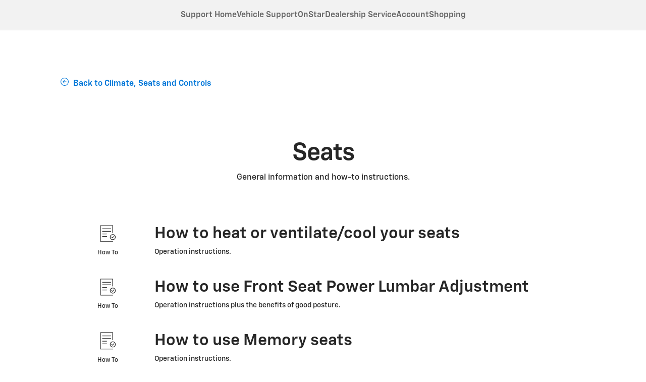

--- FILE ---
content_type: text/html;charset=utf-8
request_url: https://www.chevrolet.com/support/vehicle/climate-seat-controls/seats
body_size: 25360
content:
<!DOCTYPE HTML>
<html dir="ltr" lang="en-US">
<head>
	

    
    <meta name="template" content="generic-templates-page"/>



    

    
    
    
    

    

    
    
    
    
    

    
    

	
    
    

    <meta http-equiv="X-UA-Compatible" content="IE=edge"/>
    <meta name="viewport" content="width=device-width, initial-scale=1"/>
    <meta http-equiv="content-type" content="text/html; charset=UTF-8"/>
    <meta name="description" content="Put yourself in the driver&#39;s seat with your vehicle&#39;s many seat customization options, like its power lumbar adjustment and memory seat settings."/>
    
    
    
    
    
	<link rel="preconnect" href="//brands.gm-cdn.com" crossorigin/>
	<link rel="preconnect" href="//players.brightcove.net" crossorigin/>
	<link rel="preconnect" href="//assets.adobedtm.com" crossorigin/>

    

    
    
    

    
    

    
    
    
    
        <link rel="preload" as="font" href="https://brands.gm-cdn.com/gbds/chevrolet-2023/fonts/ChevySans-Medium.woff2" crossorigin/>
        <link rel="preload" as="font" href="https://brands.gm-cdn.com/gbds/chevrolet-2023/fonts/ChevySans-Demi.woff2" crossorigin/>
        <link rel="preload" as="font" href="https://brands.gm-cdn.com/gbds/chevrolet-2023/fonts/ChevySans-Bold.woff2" crossorigin/>
    


    
    
    
    
    
<link rel="stylesheet" href="/etc.clientlibs/clientlibs/chevrolet-2023/gbds/quantum_core.lc-34c9196faea604f1f4795d40d6d872a8-lc.min.css" type="text/css">




    
        
            
            
    
<link rel="stylesheet" href="/etc.clientlibs/clientlibs/chevrolet-2023/core/head.lc-7f3248886e43eb1803ad5a229491cdd9-lc.min.css" type="text/css">
<script src="/etc.clientlibs/clientlibs/solar/core/head.lc-3d21e962a7860901f1cd1f37f01be4df-lc.min.js"></script>



        

        
    

    
    

    
    
    
    




    
    
    

    
    
        
            
                
    <script>
	var digitalData = window.digitalData || {
	pageInfo: {},
	internalCampaignInfo: {},
	articleInfo: {},
	visitorProfile: {},
	vehicleInfo: {},
	toolsInfo:{}
	};
	
	digitalData.toolsInfo.formSteps = '';
	digitalData.toolsInfo.dealerName = '';
	digitalData.toolsInfo.dealerId = '';
	digitalData.toolsInfo.dealerZipCode = '';
	digitalData.toolsInfo.formErrors = '';

	
	digitalData.pageInfo.siteSectionsLevel1 = "support";
	digitalData.pageInfo.siteSectionsLevel2 = "vehicle-support";
	digitalData.pageInfo.siteSectionsLevel3 = "climate-seats-and-controls";
	digitalData.pageInfo.siteSectionsLevel4 = "seats";
	var additionalSections = "undefined";

	var siteSections = [
	digitalData.pageInfo.siteSectionsLevel1,
	digitalData.pageInfo.siteSectionsLevel2,
	digitalData.pageInfo.siteSectionsLevel3,
	digitalData.pageInfo.siteSectionsLevel4,
	additionalSections
	].filter(function(string) {return string != 'undefined';});

	digitalData.pageInfo.siteSectionsLevel5 = siteSections.join(':');

	digitalData.pageInfo.pageName = "ch:NA:US:en:t1:" + digitalData.pageInfo.siteSectionsLevel5;

	digitalData.pageInfo.url = window.location.href;
	digitalData.pageInfo.seoStrategyPageName = "";
	digitalData.pageInfo.pageType = "support";
	digitalData.pageInfo.pageSubType = "";
	digitalData.pageInfo.pageMarketing = "";
	digitalData.pageInfo.pageMarketingSubType = "";

	
	digitalData.pageInfo.languageSelected = "english";
	digitalData.pageInfo.brand = "chevrolet";
	digitalData.pageInfo.country = "United States";
	digitalData.pageInfo.siteName = "quantum_" + "United States";
	digitalData.pageInfo.region = "North America";

	

	
	var trackRenderedExperience = function() {
	if (window.matchMedia(Foundation.media_queries.large).matches) {
	digitalData.pageInfo.renderedExperience = 'large';
	}
	else if (window.matchMedia(Foundation.media_queries.medium).matches) {
	digitalData.pageInfo.renderedExperience = 'medium';
	}
	else if (window.matchMedia(Foundation.media_queries.small).matches) {
	digitalData.pageInfo.renderedExperience = 'small';
	}
	};

	var trackViewportSize = function() {
	digitalData.pageInfo.viewport = window.innerWidth + 'x' + window.innerHeight;
	};

	var trackOrientation = function() {
	if(window.innerWidth > window.innerHeight) {
	digitalData.pageInfo.orientation='landscape';
	}
	else {
	digitalData.pageInfo.orientation='portrait';
	}
	};

	trackViewportSize();
	trackOrientation();

	
	var trackInternalSearchNoOfResults = function(internalSearchNoOfResults) {
	digitalData.internalCampaignInfo.internalSearchNoOfResults = internalSearchNoOfResults; /* GSA implementation */
	};

	
	digitalData.vehicleInfo.familyOfVehicles = "";
	digitalData.vehicleInfo.vehicleType = "";
	digitalData.vehicleInfo.modelName = "";
	digitalData.vehicleInfo.modelYear = "";
	digitalData.vehicleInfo.bodyStyle = "";
	digitalData.vehicleInfo.trimLevel = "";
	digitalData.vehicleInfo.vin = "";

	
	var trackZipCode = function(zipCode) {
	digitalData.visitorProfile.zipCode = zipCode;
	};

	
	var trackArticleName = function(name) {
	digitalData.articleInfo.articleName = name;
	};
</script>
    <script src="//assets.adobedtm.com/ea8c57fea068/da5268aba629/launch-df5e39c6aed9.min.js" async>
    </script>
    

    
    

    

            
            
        
    

    
    
        <link rel="canonical" href="https://www.chevrolet.com/support/vehicle/climate-seat-controls/seats"/>
    
    

    
    
    <meta property="og:type" content="website"/>
    
    
    <meta property="og:url" content="https://www.chevrolet.com/support/vehicle-support/climate-seats-and-controls/seats"/>
	<meta name="og:site_name" content="Chevrolet"/>

    
    <meta name="twitter:card" content="summary"/>
    
    
    
	<meta name="twitter:site" content="@chevrolet"/>

    
    
        <link rel="icon" href="/content/dam/chevrolet/na/us/english/index/favicon/chevrolet-favicon-32.ico"/>
        <link rel="apple-touch-icon" sizes="180x180" href="/content/dam/chevrolet/na/us/english/index/favicon/chevrolet-favicon-180.svg"/>
        <link rel="icon" type="image/svg+xml" href="/content/dam/chevrolet/na/us/english/index/favicon/chevrolet-favicon-32.svg"/>
        <link rel="icon" type="image/png" sizes="32x32" href="/content/dam/chevrolet/na/us/english/index/favicon/chevrolet-favicon-32.svg"/>
        <link rel="icon" type="image/png" sizes="16x16" href="/content/dam/chevrolet/na/us/english/index/favicon/chevrolet-favicon-16.svg"/>
        
    
    


    <title>Seats | Vehicle Support | Chevy</title>


    
    <link rel="stylesheet" href="/content/gm/api/services/customcolor.chevrolet.na.us.en.1753378947.css" type="text/css"/>
    

    
    

        <script async src="/_gbpe/code/prod1/global-nav.chevrolet-interim-us-en.js" data-disclosure-close-button-label="Close" data-use-data-attributes="false" data-environment="Production"></script>
    

    
        
        <script>
            ;((MP) => {
                window.MP = MP;
                MP.UrlLang = 'mp_js_current_lang';
                MP.SrcUrl = decodeURIComponent('mp_js_orgin_url');
                MP.oSite = decodeURIComponent('mp_js_origin_baseUrl');
                MP.tSite = decodeURIComponent('mp_js_translated_baseUrl');
            })({});
        </script>
        <script src="https://brands.gm-cdn.com/_gbpe/code/prod1/vendor/mp/motion-point-link.js" data-mp-easy-link-path="//generalmotorschevroletcom.mpeasylink.com/mpel/mpel.js"></script>
        
    

    
    

	
    
<script>!function(e,a,n,t,o){e=e[o]=e[o]||{q:[],onReady:function(a){e.q.push(a)}},(o=a.createElement(n)).async=1,o.src=t,(t=a.getElementsByTagName(n)[0]).parentNode.insertBefore(o,t)}(window,document,"script","https://www.datadoghq-browser-agent.com/us3/v6/datadog-rum.js","DD_RUM"),window.DD_RUM.onReady((function(){window.DD_RUM.init({version:"25.16.0",clientToken:"pubd51c2171d87e4f9bcbf8832a93e8a221",applicationId:"94ef8d79-983c-4596-a983-716116b05dfd",site:"us3.datadoghq.com",service:"www-chevrolet-com",env:"web-adobe-prod",sessionSampleRate:30,sessionReplaySampleRate:30,defaultPrivacyLevel:"mask-user-input"})}));</script></head>
    <body data-image-lazy-load-enabled="true" class="generic_template_page base page basicpage  " id="generic_template_page-21cfa2ddd3" data-cmp-link-accessibility-enabled data-cmp-link-accessibility-text="opens in a new tab">

		
    
    
    

    
    <div class="gb-print-header" role="banner">
        <div class="gb-print-header-container">
            <span class="logo-container">
                <img class="logo" fetchpriority="low" src="/content/dam/chevrolet/na/us/english/primary-navigation-icons/chevrolet-logo-v2.png" alt="Chevrolet"/>
            </span>
            <span class="title">seats</span>
        </div>
        
    </div>


    
	
	<gb-geo-ip-notification>
		<div class="gb-geo-ip-notification-container gb-geoip-notification-inactive">
			<div class="gb-geo-ip-notification-text-dropdown-button-container">
				<div class="gb-geo-ip-notification-text">
					<p>You are currently viewing Chevrolet.com (United States). Close this window to stay here or choose another country to see vehicles and services specific to your location.</p>

				</div>
				<div class="gb-geo-ip-notification-dropdown-container">
					<select class="gb-geo-ip-notification-dropdown stat-dropdown" name="geoipDropdown">
						
							<option aria-label="Austria" data-countrycode="AT" data-link="https://www.chevroleteurope.com/eu-de">Austria</option>
						
							<option aria-label="Belgium" data-countrycode="BE" data-link="https://www.chevroleteurope.com/eu-de">Belgium</option>
						
							<option aria-label="Bulgaria" data-countrycode="BG" data-link="https://www.chevroleteurope.com/eu-en">Bulgaria</option>
						
							<option aria-label="Canada" data-countrycode="CA" data-link="https://www.chevrolet.ca/en?evar25=us_t1_chev_geoip">Canada</option>
						
							<option aria-label="Croatia" data-countrycode="HR" data-link="https://www.chevroleteurope.com/eu-en">Croatia</option>
						
							<option aria-label="Czech Republic (Czechia)" data-countrycode="CZ" data-link="https://www.chevroleteurope.com/eu-en">Czech Republic (Czechia)</option>
						
							<option aria-label="Denmark" data-countrycode="DK" data-link="https://www.chevroleteurope.com/eu-en">Denmark</option>
						
							<option aria-label="Estonia" data-countrycode="EE" data-link="https://www.chevroleteurope.com/eu-en">Estonia</option>
						
							<option aria-label="Finland" data-countrycode="FI" data-link="https://www.chevroleteurope.com/eu-en">Finland</option>
						
							<option aria-label="France" data-countrycode="FR" data-link="https://www.chevroleteurope.com/eu-en">France</option>
						
							<option aria-label="Germany" data-countrycode="DE" data-link="https://www.chevroleteurope.com/eu-de">Germany</option>
						
							<option aria-label="Greece" data-countrycode="GR" data-link="https://www.chevroleteurope.com/eu-en">Greece</option>
						
							<option aria-label="Hungary" data-countrycode="HU" data-link="https://www.chevroleteurope.com/eu-en">Hungary</option>
						
							<option aria-label="Iceland" data-countrycode="IS" data-link="https://www.chevroleteurope.com/eu-en">Iceland</option>
						
							<option aria-label="Ireland" data-countrycode="IE" data-link="https://www.chevroleteurope.com/eu-en">Ireland</option>
						
							<option aria-label="Italy" data-countrycode="IT" data-link="https://www.chevroleteurope.com/eu-en">Italy</option>
						
							<option aria-label="Latvia" data-countrycode="LV" data-link="https://www.chevroleteurope.com/eu-en">Latvia</option>
						
							<option aria-label="Liechtenstein" data-countrycode="LI" data-link="https://www.chevroleteurope.com/eu-de">Liechtenstein</option>
						
							<option aria-label="Lithuania" data-countrycode="LT" data-link="https://www.chevroleteurope.com/eu-en">Lithuania</option>
						
							<option aria-label="Luxembourg" data-countrycode="LU" data-link="https://www.chevroleteurope.com/eu-de">Luxembourg</option>
						
							<option aria-label="Monaco" data-countrycode="MC" data-link="https://www.chevroleteurope.com/eu-en">Monaco</option>
						
							<option aria-label="Montenegro" data-countrycode="ME" data-link="https://www.chevroleteurope.com/eu-en">Montenegro</option>
						
							<option aria-label="Netherlands" data-countrycode="NL" data-link="https://www.chevroleteurope.com/eu-en">Netherlands</option>
						
							<option aria-label="Norway" data-countrycode="NO" data-link="https://www.chevroleteurope.com/eu-en">Norway</option>
						
							<option aria-label="Other" data-countrycode="US" data-link="https://www.chevrolet.com/worldwide-websites">Other</option>
						
							<option aria-label="Poland" data-countrycode="PL" data-link="https://www.chevroleteurope.com/eu-en">Poland</option>
						
							<option aria-label="Portugal" data-countrycode="PT" data-link="https://www.chevroleteurope.com/eu-en">Portugal</option>
						
							<option aria-label="Romania" data-countrycode="RO" data-link="https://www.chevroleteurope.com/eu-en">Romania</option>
						
							<option aria-label="Slovakia" data-countrycode="SK" data-link="https://www.chevroleteurope.com/eu-en">Slovakia</option>
						
							<option aria-label="Slovenia" data-countrycode="SI" data-link="https://www.chevroleteurope.com/eu-en">Slovenia</option>
						
							<option aria-label="Spain" data-countrycode="ES" data-link="https://www.chevroleteurope.com/eu-en">Spain</option>
						
							<option aria-label="Sweden" data-countrycode="SE" data-link="https://www.chevroleteurope.com/eu-en">Sweden</option>
						
							<option aria-label="Switzerland" data-countrycode="CH" data-link="https://www.chevroleteurope.com/eu-de">Switzerland</option>
						
							<option aria-label="Turkey" data-countrycode="TR" data-link="https://www.chevroleteurope.com/eu-en">Turkey</option>
						
							<option aria-label="United Kingdom" data-countrycode="UK" data-link="https://www.chevroleteurope.com/eu-en">United Kingdom</option>
						
					</select>
				</div>
				<div class="gb-geo-ip-notification-continue-button-container">
					<a class="gb-geo-ip-button stat-button-link" href="https://www.chevrolet.com/worldwide-websites" target="_self" title="Continue" data-link-type="external">
				<span class="gb-button-text">
					Continue
				</span>
					</a>
				</div>
			</div>
			<div class="gb-geo-ip-notification-close-icon-container">
				<a class="gb-geo-ip-close stat-button-close" href="#" title="Close">
					<img src="/etc.clientlibs/clientlibs/solar/resources/placeholder_clear.png" alt="Close"/>
				</a>
			</div>
		</div>
	</gb-geo-ip-notification>



    
    
    

	
	
		
		
			
			
				
				
					
						
    

    
    
        



    
    

    
    
        



    
    
    
    
    
        
            
            
		<gb-global-nav enable-language-selector="true">
	<template id="gb-global-nav-content">
	<div class="gn-extras">
		<button class="gb-visually-hide-show gb-skip-to-main-content gb-body1 ">
			Skip to Main Content
		</button>
		
	</div>
		<div class="gn-aria-label">
		</div>
	<div class="gn-logo-container">
		<a href="/" class="stat-image-link" title="Chevrolet" data-dtm="global nav">
			<img class="gn-logo gn-nav-logo-image" src="/content/dam/chevrolet/na/us/english/portable-nav/chevrolet-bowtie-120.svg" alt="Chevrolet" title="Chevrolet"/>
		</a>
		
		
	</div>
   
	<nav class="gn-main-nav">
		
			
			
	
	
	
	
	
	
		<button class="gn-main-button 
					stat-icon-link
					
					
					
					
					
					
					" href="/content/chevrolet/na/us/en/portablenavigation/simplified-nav/primarynavigation/hamburger-menu/hamburger-flyout-partial.html" flyout="primary-0" data-dtm="global nav" data-hamburger-menu="true" data-flyout-pagetitle="hamburger-menu">
			
	
	<img class="gn-icon-svg
            
            
            
            " src="/content/dam/chevrolet/na/us/english/primary-navigation-icons/hamburger.svg" alt="Additional Products and Services"/>
   

			
		</button>
		
	
	

		
			
			
	
	
	
	
	
	
		<button class="gn-main-button 
					
					stat-text-link
					
					
					
					
					
					" href="/content/chevrolet/na/us/en/portablenavigation/simplified-nav/primarynavigation/vehicles/vehicles.html" flyout="primary-1" title="Vehicles" data-dtm="global nav" data-dtm2="Vehicles" data-flyout-pagetitle="vehicles">
			
	
	
   

			Vehicles
		</button>
		
	
	

		
			
			
	
	
	
	
	
	
		<button class="gn-main-button 
					
					stat-text-link
					
					
					
					
					
					" href="/content/chevrolet/na/us/en/portablenavigation/simplified-nav/primarynavigation/shop.html" flyout="primary-2" title="Shop" data-dtm="global nav" data-dtm2="Shop" data-flyout-pagetitle="shop">
			
	
	
   

			Shop
		</button>
		
	
	

		
		<div class="stacked-menu-container">
			<button aria-haspopup="true" aria-expanded="false" flyout="more-flyout" class="gn-main-button hide-large stat-text-link" data-dtm="global nav" data-dtm2="More">
				More
			</button>
			<gb-flyout role="menuitem" aria-hidden="true" aria-label="submenu" flyout-id="more-flyout" close-button-label="Close Flyout" class="stacked-flyout">
			<template>
				
					
					
	
	

				
					
					
	
	

				
					
					
	
	

				
				<!-- eyebrow links -->
				
				<!-- utility links -->
				
					
					
				
				
					
					
	
	
	

				
					
					
	
	
	

				
					
					
	
	
	

				
				
					
					
				
				</template>
			</gb-flyout>
		</div>
	</nav>
	<div class="gn-misc">
		
			
			
			
				<gb-myaccount-nav state="" unauthNavData="{&#34;avatarLabel&#34;:null,&#34;enableAuthRewards&#34;:&#34;true&#34;,&#34;disableUnauthFlyout&#34;:&#34;&#34;,&#34;avatarImg&#34;:&#34;/content/dam/chevrolet/na/us/english/portable-nav/account.svg&#34;,&#34;enableUnauthRewards&#34;:&#34;true&#34;,&#34;avatarImgAltText&#34;:&#34;profile&#34;,&#34;disableRewardsInFlyout&#34;:&#34;false&#34;}" unauthFlyoutData="{&#34;footer&#34;:{&#34;footerMsg&#34;:&#34;&#34;,&#34;footerImg&#34;:&#34;&#34;,&#34;footerImgAltText&#34;:&#34;&#34;},&#34;header&#34;:{&#34;signinButtonLabel&#34;:&#34;Sign in&#34;,&#34;registerButtonLabel&#34;:&#34;Create account&#34;,&#34;avatarLabel&#34;:&#34;&#34;,&#34;signInLink&#34;:&#34;&#34;,&#34;headingFlyout&#34;:&#34;&#34;,&#34;registerMsg&#34;:&#34;&#34;,&#34;signInMsg&#34;:&#34;&lt;p>Access your vehicles, plans, rewards, settings and more.&lt;br>&lt;/p>&#34;,&#34;avatarImg&#34;:&#34;/content/dam/chevrolet/na/us/english/portable-nav/account.svg&#34;,&#34;avatarImgAltText&#34;:&#34;profile&#34;,&#34;registerLink&#34;:&#34;/myaccount/authorize/create-account?brand=chevrolet&#34;}}" authNavData="{&#34;disableAuthVehicles&#34;:&#34;true&#34;,&#34;msgInboxLink&#34;:&#34;&#34;,&#34;disableAuthFlyout&#34;:&#34;&#34;,&#34;disableRewardsInNav&#34;:&#34;true&#34;,&#34;disableFlyoutRedirect&#34;:&#34;&#34;,&#34;myAccName&#34;:&#34;default&#34;}">
				</gb-myaccount-nav>
				<gb-myaccount-flyout flyoutstate="" authFlyoutData="{&#34;other&#34;:{&#34;otherMsg&#34;:&#34;&lt;p>Join GM Rewards™&lt;/p>&#34;,&#34;otherLinkTarget&#34;:&#34;_self&#34;,&#34;otherLinkType&#34;:&#34;external&#34;,&#34;otherLabel&#34;:&#34;View Rewards&#34;,&#34;otherInternallLink&#34;:&#34;&#34;,&#34;otherExternalLink&#34;:&#34;&#34;},&#34;inactive&#34;:{&#34;inactiveLinkType&#34;:&#34;external&#34;,&#34;inactiveInternalLink&#34;:&#34;&#34;,&#34;inactiveLinkTarget&#34;:&#34;_self&#34;,&#34;inactiveLabel&#34;:&#34;Activate Account&#34;,&#34;inactiveMsg&#34;:&#34;&lt;p>Join GM Rewards™&lt;/p>&#34;,&#34;inactiveExternalLink&#34;:&#34;/myaccount/rewards/enroll&#34;},&#34;vehicles&#34;:{&#34;viewAllButtonLabel&#34;:&#34;Manage Vehicles&#34;,&#34;addVehicleLabel&#34;:&#34;Add a vehicle&#34;,&#34;addVehicleImgAltText&#34;:&#34;addvehicle&#34;,&#34;viewAllGarageLink&#34;:&#34;/ownercenter/garage&#34;,&#34;addVehicleImg&#34;:&#34;/content/dam/chevrolet/na/us/english/portable-nav/addvehicle.png&#34;,&#34;addVehicleLink&#34;:&#34;/ownercenter/garage&#34;},&#34;closed&#34;:{&#34;closedMsg&#34;:&#34;&lt;p>Join GM Rewards™&lt;/p>&#34;,&#34;closedInternalLink&#34;:&#34;&#34;,&#34;closedLinkType&#34;:&#34;external&#34;,&#34;closedLinkTarget&#34;:&#34;_self&#34;,&#34;closedExternalLink&#34;:&#34;/myaccount/rewards/enroll&#34;,&#34;closedLabel&#34;:&#34;Enroll Now&#34;},&#34;signout&#34;:{&#34;signoutButtonLabel&#34;:&#34;Sign out&#34;},&#34;rewards&#34;:{&#34;rewardsExternalLink&#34;:&#34;/myaccount/rewards&#34;,&#34;rewardsLinkType&#34;:&#34;external&#34;,&#34;rewardsCardLabel&#34;:&#34;&#34;,&#34;rewardsLabel&#34;:&#34;&lt;p>GM Rewards™&lt;/p>&#34;,&#34;rewardsInternallLink&#34;:&#34;&#34;,&#34;rewardsLinkTarget&#34;:&#34;_blank&#34;}}" authLinkData="{&#34;1&#34;:{&#34;linkLabel&#34;:&#34;Account&#34;,&#34;linkListPosition&#34;:&#34;below&#34;,&#34;authState&#34;:&#34;true&#34;,&#34;msgInboxLink&#34;:&#34;&#34;,&#34;subLink&#34;:&#34;&#34;,&#34;subLinkLabel&#34;:&#34;&#34;,&#34;dtm1MessageInbox&#34;:&#34;my account&#34;,&#34;link&#34;:&#34;/myaccount/overview?brand=chevrolet&#34;,&#34;unauthState&#34;:&#34;&#34;}}" fallbackData="{&#34;fallbackLinkLabel&#34;:&#34;Vehicles&#34;,&#34;fallbackLink&#34;:&#34;/ownercenter/garage&#34;}">
				</gb-myaccount-flyout>
			

		
	</div>
	<div class="gb-flyouts-container" role="none">
		
			
			
	
	<gb-flyout data-hamburger-menu="true" role="menuitem" aria-hidden="true" aria-label="submenu" flyout-id="primary-0" close-button-label="Close Flyout">
		<template>
			
  
  
  
  
  
  
  
  

  
  
  
    <gb-adv-grid class="gb-none-margin grid-sm-fw ">
  
  
  
    
    
      
    <adv-col class="col-sm-12 col-sm-pad-up-3 col-sm-pad-lt-7 col-md-gut-no col-md-pad-lt-7 ">
      
    <div class="col-con">
        
        
  
  
  
  
  
  
  
  

  
  
  
    <gb-adv-grid class="gb-none-margin grid-sm-fw ">
  
  
  
    
    
      
    <adv-col class="col-sm-12 col-sm-pad-dn-8 col-sm-gut-no col-sm-pad-lt-1 col-md-pad-lt-8 ">
      
    <div class="col-con">
        
        
	
		
		
		
		
        
		
		
		
	
	
	<gb-button>
		<a class="gb-link
		 
		 
		 
		 
		  
		 stat-text-link
		 no-padding
		 small-list
		 
		 
		 
		 gb-none-margin     " href="//es.chevrolet.com" target="_self" title="Español" data-dtm="global nav" data-href="http://es.chevrolet.com" data-lang="es" mporgnav="">
			
			
			
			<span class="gb-link-label">Español</span>
		</a>
		
	</gb-button>

        
	



    </div>


    </adv-col>
  
    
  
  
  
  
  
    </gb-adv-grid>
  


  
  
  
  
  
  
  
  

  
  
  
    <gb-adv-grid class="gb-none-margin grid-sm-fw ">
  
  
  
    
    
      
    <adv-col class="col-sm-12 col-sm-pad-dn-7 col-sm-gut-no col-sm-pad-lt-1 col-md-pad-lt-8 ">
      
    <div class="col-con">
        
        
    
    
        
        
            
        
        
	
	
	
	
	
		<h2 class="gb-headline
        
        
        
        
        
         gb-none-margin  gb-headline6 ">
			
                
                Ownership
                
			
		</h2>
	

	

        
	

    
    
    
    



























    </div>


    </adv-col>
  
    
  
  
  
  
  
    </gb-adv-grid>
  


  
  
  
  
  
  
  
  

  
  
  
    <gb-adv-grid class="gb-none-margin grid-sm-fw ">
  
  
  
    
    
      
    <adv-col class="col-sm-12 col-sm-pad-dn-1 col-sm-gut-no col-sm-pad-lt-no ">
      
    <div class="col-con">
        
        
    
    <gb-wrapper data-link-type="internal">
        
            
			
			
            
        <a href="/certified-service" class="gb-primary-wrapper
        gb-wrapper-list-hover
        gb-none-margin
        
        
        
        
        
        
		 gb-none-margin 
            gb-wrapper
             stat-wrapper" data-link-type="internal" target="_self" data-dtm="global nav:ownership" data-dtm2="certified service">
            
        
  
  
  
  
  
  
  
  

  
  
  
    <gb-adv-grid class="gb-none-margin grid-sm-fh grid-sm-fw ">
  
  
  
    
    
      
    <adv-col class="col-sm-12 col-sm-pad-dn-no col-sm-gut-no col-sm-pad-up-no col-sm-pad-lt-1 col-md-pad-lt-7 ">
      
    <div class="col-con">
        
        
    
    
        
        
            
        
        
	
	
	
	
	
		<h2 class="gb-headline
        
        
        
        
        
         gb-none-margin  gb-body3 heavy ">
			
                
                Certified Service
                
			
		</h2>
	

	

        
	

    
    
    
    



























    </div>


    </adv-col>
  
    
  
  
  
  
  
    </gb-adv-grid>
  



    
        </a>
    
            
			
            
            
            
			
			
        
    </gb-wrapper>

    

    
    

    
    

    
    

    
    

	
    

	
	

    
    

    
    



    </div>


    </adv-col>
  
    
  
  
  
  
  
    </gb-adv-grid>
  


  
  
  
  
  
  
  
  

  
  
  
    <gb-adv-grid class="gb-none-margin grid-sm-fw ">
  
  
  
    
    
      
    <adv-col class="col-sm-12 col-sm-pad-dn-1 col-sm-gut-no col-sm-pad-lt-no ">
      
    <div class="col-con">
        
        
    
    <gb-wrapper data-link-type="internal">
        
            
			
			
            
        <a href="/performance-parts" class="gb-primary-wrapper
        gb-wrapper-list-hover
        gb-none-margin
        
        
        
        
        
        
		 gb-none-margin 
            gb-wrapper
             stat-wrapper" data-link-type="internal" target="_self" data-dtm="global nav:ownership" data-dtm2="certified service">
            
        
  
  
  
  
  
  
  
  

  
  
  
    <gb-adv-grid class="gb-none-margin grid-sm-fh grid-sm-fw ">
  
  
  
    
    
      
    <adv-col class="col-sm-12 col-sm-pad-dn-no col-sm-gut-no col-sm-pad-up-no col-sm-pad-lt-1 col-md-pad-lt-7 ">
      
    <div class="col-con">
        
        
    
    
        
        
            
        
        
	
	
	
	
	
		<h2 class="gb-headline
        
        
        
        
        
         gb-none-margin  gb-body3 heavy ">
			
                
                Chevy Performance Parts
                
			
		</h2>
	

	

        
	

    
    
    
    



























    </div>


    </adv-col>
  
    
  
  
  
  
  
    </gb-adv-grid>
  



    
        </a>
    
            
			
            
            
            
			
			
        
    </gb-wrapper>

    

    
    

    
    

    
    

    
    

	
    

	
	

    
    

    
    



    </div>


    </adv-col>
  
    
  
  
  
  
  
    </gb-adv-grid>
  


  
  
  
  
  
  
  
  

  
  
  
    <gb-adv-grid class="gb-none-margin grid-sm-fw ">
  
  
  
    
    
      
    <adv-col class="col-sm-12 col-sm-pad-dn-1 col-sm-gut-no ">
      
    <div class="col-con">
        
        
    
    <gb-wrapper data-link-type="internal">
        
            
			
        <a href="https://www.chevrolet.com/rewards?eVar25=myrwrdschevy_site_navbar_1023" data-auth-href="https://www.chevrolet.com/myaccount/rewards" class="gb-primary-wrapper
        gb-wrapper-list-hover
        gb-none-margin
        
        
        
        
        
        
		 gb-none-margin 
            gb-wrapper
             stat-wrapper" target="_self" data-dtm="global nav:ownership" data-dtm2="my chevrolet rewards">
            
        
  
  
  
  
  
  
  
  

  
  
  
    <gb-adv-grid class="gb-none-margin grid-sm-fh grid-sm-fw ">
  
  
  
    
    
      
    <adv-col class="col-sm-12 col-sm-pad-dn-no col-sm-gut-no col-sm-pad-up-no col-sm-pad-lt-1 col-md-pad-lt-7 ">
      
    <div class="col-con">
        
        
    
    
        
        
            
        
        
	
	
	
	
	
		<h2 class="gb-headline
        
        
        
        
        
         gb-none-margin  gb-body3 heavy ">
			
                
                GM Rewards™
                
			
		</h2>
	

	

        
	

    
    
    
    



























    </div>


    </adv-col>
  
    
  
  
  
  
  
    </gb-adv-grid>
  



    
        </a>
    
			
            
            
			
            
            
            
			
			
        
    </gb-wrapper>

    

    
    

    
    

    
    

    
    

	
    

	
	

    
    

    
    



    </div>


    </adv-col>
  
    
  
  
  
  
  
    </gb-adv-grid>
  


  
  
  
  
  
  
  
  

  
  
  
    <gb-adv-grid class="gb-none-margin grid-sm-fw ">
  
  
  
    
    
      
    <adv-col class="col-sm-12 col-sm-pad-dn-1 col-sm-gut-no ">
      
    <div class="col-con">
        
        
    
    <gb-wrapper data-link-type="internal">
        
            
			
			
            
        <a href="/technology/my-chevrolet-app" class="gb-primary-wrapper
        gb-wrapper-list-hover
        gb-none-margin
        
        
        
        
        
        
		 gb-none-margin 
            gb-wrapper
             stat-wrapper" data-link-type="internal" target="_self" data-dtm="global nav:ownership" data-dtm2="mychevrolet app">
            
        
  
  
  
  
  
  
  
  

  
  
  
    <gb-adv-grid class="gb-none-margin grid-sm-fh grid-sm-fw ">
  
  
  
    
    
      
    <adv-col class="col-sm-12 col-sm-pad-dn-no col-sm-gut-no col-sm-pad-up-no col-sm-pad-lt-1 col-md-pad-lt-7 ">
      
    <div class="col-con">
        
        
    
    
        
        
            
        
        
	
	
	
	
	
		<h2 class="gb-headline
        
        
        
        
        
         gb-none-margin  gb-body3 heavy ">
			
                
                MyChevrolet App<br>

                
			
		</h2>
	

	

        
	

    
    
    
    



























    </div>


    </adv-col>
  
    
  
  
  
  
  
    </gb-adv-grid>
  



    
        </a>
    
            
			
            
            
            
			
			
        
    </gb-wrapper>

    

    
    

    
    

    
    

    
    

	
    

	
	

    
    

    
    



    </div>


    </adv-col>
  
    
  
  
  
  
  
    </gb-adv-grid>
  


  
  
  
  
  
  
  
  

  
  
  
    <gb-adv-grid class="gb-none-margin grid-sm-fw ">
  
  
  
    
    
      
    <adv-col class="col-sm-12 col-sm-pad-dn-1 col-sm-gut-no ">
      
    <div class="col-con">
        
        
    
    <gb-wrapper data-link-type="internal">
        
            
			
			
            
        <a href="/support/vehicle/manuals-guides" class="gb-primary-wrapper
        gb-wrapper-list-hover
        gb-none-margin
        
        
        
        
        
        
		 gb-none-margin 
            gb-wrapper
             stat-wrapper" data-link-type="internal" target="_self" data-dtm="global nav:ownership" data-dtm2="owner manuals">
            
        
  
  
  
  
  
  
  
  

  
  
  
    <gb-adv-grid class="gb-none-margin grid-sm-fh grid-sm-fw ">
  
  
  
    
    
      
    <adv-col class="col-sm-12 col-sm-pad-dn-no col-sm-gut-no col-sm-pad-up-no col-sm-pad-lt-1 col-md-pad-lt-7 ">
      
    <div class="col-con">
        
        
    
    
        
        
            
        
        
	
	
	
	
	
		<h2 class="gb-headline
        
        
        
        
        
         gb-none-margin  gb-body3 heavy ">
			
                
                Owner Manuals<br>

                
			
		</h2>
	

	

        
	

    
    
    
    



























    </div>


    </adv-col>
  
    
  
  
  
  
  
    </gb-adv-grid>
  



    
        </a>
    
            
			
            
            
            
			
			
        
    </gb-wrapper>

    

    
    

    
    

    
    

    
    

	
    

	
	

    
    

    
    



    </div>


    </adv-col>
  
    
  
  
  
  
  
    </gb-adv-grid>
  


  
  
  
  
  
  
  
  

  
  
  
    <gb-adv-grid class="gb-none-margin grid-sm-fw ">
  
  
  
    
    
      
    <adv-col class="col-sm-12 col-sm-pad-dn-1 col-sm-gut-no ">
      
    <div class="col-con">
        
        
    
    <gb-wrapper data-link-type="internal">
        
            
			
        <a href="/owners/warranty" data-auth-href="https://www.chevrolet.com/ownercenter/recalls" class="gb-primary-wrapper
        gb-wrapper-list-hover
        gb-none-margin
        
        
        
        
        
        
		 gb-none-margin 
            gb-wrapper
             stat-wrapper" target="_self" data-dtm="global nav:ownership" data-dtm2="warranty">
            
        
  
  
  
  
  
  
  
  

  
  
  
    <gb-adv-grid class="gb-none-margin grid-sm-fh grid-sm-fw ">
  
  
  
    
    
      
    <adv-col class="col-sm-12 col-sm-pad-dn-no col-sm-gut-no col-sm-pad-up-no col-sm-pad-lt-1 col-md-pad-lt-7 ">
      
    <div class="col-con">
        
        
    
    
        
        
            
        
        
	
	
	
	
	
		<h2 class="gb-headline
        
        
        
        
        
         gb-none-margin  gb-body3 heavy ">
			
                
                Warranty<br>

                
			
		</h2>
	

	

        
	

    
    
    
    



























    </div>


    </adv-col>
  
    
  
  
  
  
  
    </gb-adv-grid>
  



    
        </a>
    
			
            
            
			
            
            
            
			
			
        
    </gb-wrapper>

    

    
    

    
    

    
    

    
    

	
    

	
	

    
    

    
    



    </div>


    </adv-col>
  
    
  
  
  
  
  
    </gb-adv-grid>
  


  
  
  
  
  
  
  
  

  
  
  
    <gb-adv-grid class="gb-none-margin grid-sm-fw ">
  
  
  
    
    
      
    <adv-col class="col-sm-12 col-sm-pad-dn-7 col-sm-gut-no col-sm-pad-up-9 col-sm-pad-lt-1 col-md-pad-lt-8 ">
      
    <div class="col-con">
        
        
    
    
        
        
            
        
        
	
	
	
	
	
		<h2 class="gb-headline
        
        
        
        
        
         gb-none-margin  gb-headline6 ">
			
                
                Support
                
			
		</h2>
	

	

        
	

    
    
    
    



























    </div>


    </adv-col>
  
    
  
  
  
  
  
    </gb-adv-grid>
  


  
  
  
  
  
  
  
  

  
  
  
    <gb-adv-grid class="gb-none-margin grid-sm-fw ">
  
  
  
    
    
      
    <adv-col class="col-sm-12 col-sm-pad-dn-1 col-sm-gut-no ">
      
    <div class="col-con">
        
        
    
    <gb-wrapper data-link-type="internal">
        
            
			
			
            
        <a href="/support" class="gb-primary-wrapper
        gb-wrapper-list-hover
        gb-none-margin
        
        
        
        
        
        
		 gb-none-margin 
            gb-wrapper
             stat-wrapper" data-link-type="internal" target="_self" data-dtm="global nav:support" data-dtm2="chevy support">
            
        
  
  
  
  
  
  
  
  

  
  
  
    <gb-adv-grid class="gb-none-margin grid-sm-fh grid-sm-fw ">
  
  
  
    
    
      
    <adv-col class="col-sm-12 col-sm-pad-dn-no col-sm-gut-no col-sm-pad-up-no col-sm-pad-lt-1 col-md-pad-lt-7 ">
      
    <div class="col-con">
        
        
    
    
        
        
            
        
        
	
	
	
	
	
		<h2 class="gb-headline
        
        
        
        
        
         gb-none-margin  gb-body3 heavy ">
			
                
                Chevy Support<br>

                
			
		</h2>
	

	

        
	

    
    
    
    



























    </div>


    </adv-col>
  
    
  
  
  
  
  
    </gb-adv-grid>
  



    
        </a>
    
            
			
            
            
            
			
			
        
    </gb-wrapper>

    

    
    

    
    

    
    

    
    

	
    

	
	

    
    

    
    



    </div>


    </adv-col>
  
    
  
  
  
  
  
    </gb-adv-grid>
  


  
  
  
  
  
  
  
  

  
  
  
    <gb-adv-grid class="gb-none-margin grid-sm-fw ">
  
  
  
    
    
      
    <adv-col class="col-sm-12 col-sm-pad-dn-7 col-sm-gut-no col-sm-pad-up-2 col-sm-pad-lt-1 col-md-pad-lt-8 ">
      
    <div class="col-con">
        
        
    
    
        
        
            
        
        
	
	
	
	
	
		<h2 class="gb-headline
        
        
        
        
        
         gb-none-margin  gb-headline6 ">
			
                
                Discover Chevy
                
			
		</h2>
	

	

        
	

    
    
    
    



























    </div>


    </adv-col>
  
    
  
  
  
  
  
    </gb-adv-grid>
  


  
  
  
  
  
  
  
  

  
  
  
    <gb-adv-grid class="gb-none-margin grid-sm-fw ">
  
  
  
    
    
      
    <adv-col class="col-sm-12 col-sm-pad-dn-1 col-sm-gut-no ">
      
    <div class="col-con">
        
        
    
    <gb-wrapper data-link-type="internal">
        
            
			
			
            
        <a href="/safety" class="gb-primary-wrapper
        gb-wrapper-list-hover
        gb-none-margin
        
        
        
        
        
        
		 gb-none-margin 
            gb-wrapper
             stat-wrapper" data-link-type="internal" target="_self" data-dtm="global nav:discover chevy" data-dtm2="safety">
            
        
  
  
  
  
  
  
  
  

  
  
  
    <gb-adv-grid class="gb-none-margin grid-sm-fh grid-sm-fw ">
  
  
  
    
    
      
    <adv-col class="col-sm-12 col-sm-pad-dn-no col-sm-gut-no col-sm-pad-up-no col-sm-pad-lt-1 col-md-pad-lt-7 ">
      
    <div class="col-con">
        
        
    
    
        
        
            
        
        
	
	
	
	
	
		<h2 class="gb-headline
        
        
        
        
        
         gb-none-margin  gb-body3 heavy ">
			
                
                Safety<br>

                
			
		</h2>
	

	

        
	

    
    
    
    



























    </div>


    </adv-col>
  
    
  
  
  
  
  
    </gb-adv-grid>
  



    
        </a>
    
            
			
            
            
            
			
			
        
    </gb-wrapper>

    

    
    

    
    

    
    

    
    

	
    

	
	

    
    

    
    



    </div>


    </adv-col>
  
    
  
  
  
  
  
    </gb-adv-grid>
  


  
  
  
  
  
  
  
  

  
  
  
    <gb-adv-grid class="gb-none-margin grid-sm-fw ">
  
  
  
    
    
      
    <adv-col class="col-sm-12 col-sm-pad-dn-1 col-sm-gut-no ">
      
    <div class="col-con">
        
        
    
    <gb-wrapper data-link-type="internal">
        
            
			
			
            
        <a href="/electric" class="gb-primary-wrapper
        gb-wrapper-list-hover
        gb-none-margin
        
        
        
        
        
        
		 gb-none-margin 
            gb-wrapper
             stat-wrapper" data-link-type="internal" target="_self" data-dtm="global nav:discover chevy" data-dtm2="learn about electric">
            
        
  
  
  
  
  
  
  
  

  
  
  
    <gb-adv-grid class="gb-none-margin grid-sm-fh grid-sm-fw ">
  
  
  
    
    
      
    <adv-col class="col-sm-12 col-sm-pad-dn-no col-sm-gut-no col-sm-pad-up-no col-sm-pad-lt-1 col-md-pad-lt-7 ">
      
    <div class="col-con">
        
        
    
    
        
        
            
        
        
	
	
	
	
	
		<h2 class="gb-headline
        
        
        
        
        
         gb-none-margin  gb-body3 heavy ">
			
                
                Learn About Electric<br>

                
			
		</h2>
	

	

        
	

    
    
    
    



























    </div>


    </adv-col>
  
    
  
  
  
  
  
    </gb-adv-grid>
  



    
        </a>
    
            
			
            
            
            
			
			
        
    </gb-wrapper>

    

    
    

    
    

    
    

    
    

	
    

	
	

    
    

    
    



    </div>


    </adv-col>
  
    
  
  
  
  
  
    </gb-adv-grid>
  


  
  
  
  
  
  
  
  

  
  
  
    <gb-adv-grid class="gb-none-margin grid-sm-fw ">
  
  
  
    
    
      
    <adv-col class="col-sm-12 col-sm-pad-dn-1 col-sm-gut-no ">
      
    <div class="col-con">
        
        
    
    <gb-wrapper data-link-type="internal">
        
            
			
			
            
        <a href="/technology/onstar" class="gb-primary-wrapper
        gb-wrapper-list-hover
        gb-none-margin
        
        
        
        
        
        
		 gb-none-margin 
            gb-wrapper
             stat-wrapper" data-link-type="internal" target="_self" data-dtm="global nav:discover chevy" data-dtm2="onstar">
            
        
  
  
  
  
  
  
  
  

  
  
  
    <gb-adv-grid class="gb-none-margin grid-sm-fh grid-sm-fw ">
  
  
  
    
    
      
    <adv-col class="col-sm-12 col-sm-pad-dn-no col-sm-gut-no col-sm-pad-up-no col-sm-pad-lt-1 col-md-pad-lt-7 ">
      
    <div class="col-con">
        
        
    
    
        
        
            
        
        
	
	
	
	
	
		<h2 class="gb-headline
        
        
        
        
        
         gb-none-margin  gb-body3 heavy ">
			
                
                OnStar<br>

                
			
		</h2>
	

	

        
	

    
    
    
    



























    </div>


    </adv-col>
  
    
  
  
  
  
  
    </gb-adv-grid>
  



    
        </a>
    
            
			
            
            
            
			
			
        
    </gb-wrapper>

    

    
    

    
    

    
    

    
    

	
    

	
	

    
    

    
    



    </div>


    </adv-col>
  
    
  
  
  
  
  
    </gb-adv-grid>
  


  
  
  
  
  
  
  
  

  
  
  
    <gb-adv-grid class="gb-none-margin grid-sm-fw ">
  
  
  
    
    
      
    <adv-col class="col-sm-12 col-sm-pad-dn-1 col-sm-gut-no ">
      
    <div class="col-con">
        
        
    
    <gb-wrapper data-link-type="internal">
        
            
			
			
            
        <a href="/technology" class="gb-primary-wrapper
        gb-wrapper-list-hover
        gb-none-margin
        
        
        
        
        
        
		 gb-none-margin 
            gb-wrapper
             stat-wrapper" data-link-type="internal" target="_self" data-dtm="global nav:discover chevy" data-dtm2="technology">
            
        
  
  
  
  
  
  
  
  

  
  
  
    <gb-adv-grid class="gb-none-margin grid-sm-fh grid-sm-fw ">
  
  
  
    
    
      
    <adv-col class="col-sm-12 col-sm-pad-dn-no col-sm-gut-no col-sm-pad-up-no col-sm-pad-lt-1 col-md-pad-lt-7 ">
      
    <div class="col-con">
        
        
    
    
        
        
            
        
        
	
	
	
	
	
		<h2 class="gb-headline
        
        
        
        
        
         gb-none-margin  gb-body3 heavy ">
			
                
                Technology&nbsp;
                
			
		</h2>
	

	

        
	

    
    
    
    



























    </div>


    </adv-col>
  
    
  
  
  
  
  
    </gb-adv-grid>
  



    
        </a>
    
            
			
            
            
            
			
			
        
    </gb-wrapper>

    

    
    

    
    

    
    

    
    

	
    

	
	

    
    

    
    



    </div>


    </adv-col>
  
    
  
  
  
  
  
    </gb-adv-grid>
  


  
  
  
  
  
  
  
  

  
  
  
    <gb-adv-grid class="gb-none-margin grid-sm-fw ">
  
  
  
    
    
      
    <adv-col class="col-sm-12 col-sm-pad-dn-1 col-sm-gut-no ">
      
    <div class="col-con">
        
        
    
    <gb-wrapper data-link-type="internal">
        
            
			
			
            
        <a href="/chevy-cares" class="gb-primary-wrapper
        gb-wrapper-list-hover
        gb-none-margin
        
        
        
        
        
        
		 gb-none-margin 
            gb-wrapper
             stat-wrapper" data-link-type="internal" target="_self" data-dtm="global nav:discover chevy" data-dtm2="chevy cares">
            
        
  
  
  
  
  
  
  
  

  
  
  
    <gb-adv-grid class="gb-none-margin grid-sm-fh grid-sm-fw ">
  
  
  
    
    
      
    <adv-col class="col-sm-12 col-sm-pad-dn-no col-sm-gut-no col-sm-pad-up-no col-sm-pad-lt-1 col-md-pad-lt-7 ">
      
    <div class="col-con">
        
        
    
    
        
        
            
        
        
	
	
	
	
	
		<h2 class="gb-headline
        
        
        
        
        
         gb-none-margin  gb-body3 heavy ">
			
                
                Chevy Cares<br>

                
			
		</h2>
	

	

        
	

    
    
    
    



























    </div>


    </adv-col>
  
    
  
  
  
  
  
    </gb-adv-grid>
  



    
        </a>
    
            
			
            
            
            
			
			
        
    </gb-wrapper>

    

    
    

    
    

    
    

    
    

	
    

	
	

    
    

    
    



    </div>


    </adv-col>
  
    
  
  
  
  
  
    </gb-adv-grid>
  


  
  
  
  
  
  
  
  

  
  
  
    <gb-adv-grid class="gb-none-margin grid-sm-fw ">
  
  
  
    
    
      
    <adv-col class="col-sm-12 col-sm-pad-dn-1 col-sm-gut-no ">
      
    <div class="col-con">
        
        
    
    <gb-wrapper data-link-type="internal">
        
            
			
			
            
        <a href="/motorsports" class="gb-primary-wrapper
        gb-wrapper-list-hover
        gb-none-margin
        
        
        
        
        
        
		 gb-none-margin 
            gb-wrapper
             stat-wrapper" data-link-type="internal" target="_self" data-dtm="global nav:discover chevy" data-dtm2="chevy motorsports">
            
        
  
  
  
  
  
  
  
  

  
  
  
    <gb-adv-grid class="gb-none-margin grid-sm-fh grid-sm-fw ">
  
  
  
    
    
      
    <adv-col class="col-sm-12 col-sm-pad-dn-no col-sm-gut-no col-sm-pad-up-no col-sm-pad-lt-1 col-md-pad-lt-7 ">
      
    <div class="col-con">
        
        
    
    
        
        
            
        
        
	
	
	
	
	
		<h2 class="gb-headline
        
        
        
        
        
         gb-none-margin  gb-body3 heavy ">
			
                
                Motorsports<br>

                
			
		</h2>
	

	

        
	

    
    
    
    



























    </div>


    </adv-col>
  
    
  
  
  
  
  
    </gb-adv-grid>
  



    
        </a>
    
            
			
            
            
            
			
			
        
    </gb-wrapper>

    

    
    

    
    

    
    

    
    

	
    

	
	

    
    

    
    



    </div>


    </adv-col>
  
    
  
  
  
  
  
    </gb-adv-grid>
  


  
  
  
  
  
  
  
  

  
  
  
    <gb-adv-grid class="gb-none-margin grid-sm-fw ">
  
  
  
    
    
      
    <adv-col class="col-sm-12 col-sm-pad-dn-1 col-sm-gut-no ">
      
    <div class="col-con">
        
        
    
    <gb-wrapper data-link-type="internal">
        
            
			
			
            
        <a href="/legacy" class="gb-primary-wrapper
        gb-wrapper-list-hover
        gb-none-margin
        
        
        
        
        
        
		 gb-none-margin 
            gb-wrapper
             stat-wrapper" data-link-type="internal" target="_self" data-dtm="global nav:discover chevy" data-dtm2="the block">
            
        
  
  
  
  
  
  
  
  

  
  
  
    <gb-adv-grid class="gb-none-margin grid-sm-fh grid-sm-fw ">
  
  
  
    
    
      
    <adv-col class="col-sm-12 col-sm-pad-dn-no col-sm-gut-no col-sm-pad-up-no col-sm-pad-lt-1 col-md-pad-lt-7 ">
      
    <div class="col-con">
        
        
    
    
        
        
            
        
        
	
	
	
	
	
		<h2 class="gb-headline
        
        
        
        
        
         gb-none-margin  gb-body3 heavy ">
			
                
                Heritage Hub
                
			
		</h2>
	

	

        
	

    
    
    
    



























    </div>


    </adv-col>
  
    
  
  
  
  
  
    </gb-adv-grid>
  



    
        </a>
    
            
			
            
            
            
			
			
        
    </gb-wrapper>

    

    
    

    
    

    
    

    
    

	
    

	
	

    
    

    
    



    </div>


    </adv-col>
  
    
  
  
  
  
  
    </gb-adv-grid>
  



    </div>


    </adv-col>
  
    
  
  
  
  
  
    </gb-adv-grid>
  



		</template>

		
	</gb-flyout>

		
			
			
	
	<gb-flyout role="menuitem" aria-hidden="true" aria-label="submenu" flyout-id="primary-1" close-button-label="Close Flyout">
		<template>
			
  
  
  
  
  
  
  
  

  
  
  
    <gb-adv-grid class="hide-for-large hide-for-xlarge hide-for-xxlarge gb-none-margin grid-sm-fw ">
  
  
  
    
    
      
    <adv-col class="col-sm-12 col-sm-gut-no col-sm-pad-up-9 col-md-pad-up-no ">
      
    <div class="col-con">
        
        
    
    
	

	
		<gb-tab-nav class="gb-tab-nav gb-stacked-sm gb-tab-med gb-tab-lg hide-for-large hide-for-xlarge hide-for-xxlarge none-margin ">
			
	<ul class="content-button-group" data-tab>
		<li class="content-button ">
			<button data-tab-id="trucks" class="stat-text-link" data-dtm="global nav:vehicles" data-dtm2="trucks vehicles">
				Trucks
			</button>
		</li>
	
		<li class="content-button  default">
			<button data-tab-id="electric" class="stat-text-link" data-dtm="global nav:vehicles" data-dtm2="electric vehicles">
				Electric
			</button>
		</li>
	
		<li class="content-button ">
			<button data-tab-id="suvs" class="stat-text-link" data-dtm="global nav:vehicles" data-dtm2="suv vehicles">
				SUVs
			</button>
		</li>
	
		<li class="content-button ">
			<button data-tab-id="performance" class="stat-text-link" data-dtm="global nav:vehicles" data-dtm2="performance vehicles">
				Performance
			</button>
		</li>
	
		<li class="content-button ">
			<button data-tab-id="commercial" class="stat-text-link" data-dtm="global nav:vehicles" data-dtm2="commercial vehicles">
				Commercial
			</button>
		</li>
	</ul>


			
				
	
	
	<div class="content-container" data-content-id="trucks">
		<button class="back-button stat-text-link" data-dtm2=":Trucks">
			<div class="back-button-label">Back</div>
			
		</button>
		<div class="stacked-content-title">
			Trucks
		</div>
		
  
  
  
  
  
  
  
  

  
  
  
    <gb-adv-grid class="gb-none-margin grid-sm-jc-center grid-sm-fw ">
  
  
  
    
    
      
    <adv-col class="col-sm-11 col-sm-gut-no ">
      
    <div class="col-con">
        
        
  
  
  
  
  
  
  
  

  
  
  
    <gb-adv-grid class="hide-for-medium hide-for-large hide-for-xlarge hide-for-xxlarge gb-none-margin grid-sm-fw ">
  
  
  
    
    
      
    <adv-col class="col-sm-12 col-sm-pad-dn-2 col-sm-pad-up-2 ">
      
    <div class="col-con">
        
        
    
    
        
        
            
        
        
	
	
	
	
	
		<h3 class="gb-headline
        
        
        
        
        
         gb-none-margin  gb-headline6 heavy text-center">
			
                
                Trucks
                
			
		</h3>
	

	

        
	

    
    
    
    



























    </div>


    </adv-col>
  
    
  
  
  
  
  
    </gb-adv-grid>
  


  
  
  
  
  
  
  
  

  
  
  
    <gb-adv-grid class="gb-none-margin grid-sm-jc-center grid-sm-fw ">
  
  
  
    
    
      
    <adv-col class="col-sm-10 ">
      
    <div class="col-con">
        
        
	
		
	<div class="  gb-none-margin">
		
		<div class="gb-body3 heavy"><p style="text-align: center;"><b><span style="color: rgb(0,0,0);"><a class="internal stat-text-link auth-internal" href="/trucks" data-dtm="global nav:vehicles:trucks" target="_self">View All Trucks</a></span></b></p>
</div>
	</div>

	
	
	









    </div>


    </adv-col>
  
    
  
  
  
  
  
    </gb-adv-grid>
  


  
  
  
  
  
  
  
  

  
  
  
    <gb-adv-grid class="gb-none-margin grid-sm-fw ">
  
  
  
    
    
      
    <adv-col class="col-sm-12 col-sm-pad-dn-3 col-sm-gut-no col-sm-ca-c col-md-6 col-md-pad-dn-3 col-md-pad-rt-8 col-xl-3 ">
      
    <div class="col-con">
        
        
    
    <gb-wrapper data-link-type="internal">
        
            
			
			
            
        <a href="/trucks/previous-year/colorado" class="gb-primary-wrapper
        gb-wrapper-no-hover
        gb-none-margin
        
        
        
        
        
        
		 gb-none-margin 
            gb-wrapper
             stat-wrapper" data-link-type="internal" target="_self" data-dtm="global nav:vehicles:trucks" data-dtm2="colorado">
            
        
  
  
  
  
  
  
  
  

  
  
  
    <gb-adv-grid class="gb-none-margin grid-sm-jc-center grid-sm-fw ">
  
  
  
    
    
      
    <adv-col class="col-sm-8 col-sm-pad-dn-1 col-sm-gut-no ">
      
    <div class="col-con">
        
        
	
	
		
			
	
	
	<gb-responsive-image class="gb-responsive-image
	gb-none-margin 
	 
	 
	
	gb-rectangle-image-responsive
	
    
    ">
		
		
	
		

		
			<div class="none-margin">
				
	
	
	
		<div class="gb-responsive-image gb-responsive-image-container gb-rectangle-image-responsive stat-image-link" data-dtm="responsive image">
	
	
	
	
	
	
	<picture>
		
		
		
		
			
			
			<source media="(min-width: 1200px)" class="gb-rectangle-image-responsive" height="1000" width="2000" data-aspectratio="2.0" srcset="/content/dam/chevrolet/na/us/english/vdc-collections/2025/trucks/colorado/nav/2025-colorado-4zr-gal-driver-front-3quarter-nav.jpg?imwidth=1920 1x, /content/dam/chevrolet/na/us/english/vdc-collections/2025/trucks/colorado/nav/2025-colorado-4zr-gal-driver-front-3quarter-nav.jpg?imwidth=3000 2x"/>
		
		
		
		
			
			
			<source media="(min-width: 800px)" class="gb-rectangle-image-responsive" height="1000" width="2000" data-aspectratio="2.0" srcset="/content/dam/chevrolet/na/us/english/vdc-collections/2025/trucks/colorado/nav/2025-colorado-4zr-gal-driver-front-3quarter-nav.jpg?imwidth=1200 1x, /content/dam/chevrolet/na/us/english/vdc-collections/2025/trucks/colorado/nav/2025-colorado-4zr-gal-driver-front-3quarter-nav.jpg?imwidth=2400 2x"/>
		
		
		
		
			
			
			<source media="(min-width: 0px)" class="gb-rectangle-image-responsive" height="1000" width="2000" data-aspectratio="2.0" srcset="/content/dam/chevrolet/na/us/english/vdc-collections/2025/trucks/colorado/nav/2025-colorado-4zr-gal-driver-front-3quarter-nav.jpg?imwidth=800 1x, /content/dam/chevrolet/na/us/english/vdc-collections/2025/trucks/colorado/nav/2025-colorado-4zr-gal-driver-front-3quarter-nav.jpg?imwidth=1600 2x"/>
		
		
		
		
			
			
			<img alt="2025 Colorado" height="1000" width="2000" src="/content/dam/chevrolet/na/us/english/vdc-collections/2025/trucks/colorado/nav/2025-colorado-4zr-gal-driver-front-3quarter-nav.jpg?imwidth=1200" class="gb-rectangle-image-responsive gb-image" loading="lazy"/>
		
		
	</picture>
	</div>

			</div>
		
	


		
		
	</gb-responsive-image>

		
	

	





    </div>


    </adv-col>
  
    
      
    <adv-col class="col-sm-12 col-sm-pad-dn-1 col-sm-gut-no ">
      
    <div class="col-con">
        
        
    
    
        
        
            
        
        
	
	
	
	
	
		<h4 class="gb-headline
        
        
        
        
        
         gb-none-margin  gb-body2 heavy text-center">
			
                
                Colorado
                
			
		</h4>
	

	

        
	

    
    
    
    


























	
		
	<div class="  gb-none-margin">
		
		<div class="gb-body3"><p style="text-align: center;">From: $31,900<gb-disclosure class="gb-disclosure" role="button" data-disclosure-id="/content/experience-fragments/chevrolet/na/us/en/common-disclosures-library/msrp/master">*</gb-disclosure></p>
</div>
	</div>

	
	
	








	
		
		
		
		
        
		
	
	
	<gb-button>
		<a class="gb-link
		 
		 
		 
		 
		  
		 stat-text-link
		 no-padding
		 small-list
		 
		 
		 
		 gb-none-margin     " href="https://www.chevrolet.com/shopping/configurator/trucks/2025/colorado/colorado" data-link-type="external" target="_self" title="Build &amp; Price" data-dtm="global nav:vehicles:trucks:colorado">
			
			
			
			<span class="gb-link-label">Build &amp; Price</span>
		</a>
		
	</gb-button>

		
		
        
	



    </div>


    </adv-col>
  
    
  
  
  
  
  
    </gb-adv-grid>
  



    
        </a>
    
            
			
            
            
            
			
			
        
    </gb-wrapper>

    

    
    

    
    

    
    

    
    

	
    

	
	

    
    

    
    



    </div>


    </adv-col>
  
    
      
    <adv-col class="col-sm-12 col-sm-pad-dn-3 col-sm-gut-no col-sm-ca-c col-md-6 col-md-pad-rt-8 col-xl-3 ">
      
    <div class="col-con">
        
        
    
    <gb-wrapper data-link-type="internal">
        
            
			
			
            
        <a href="/trucks/silverado/1500" class="gb-primary-wrapper
        gb-wrapper-no-hover
        gb-none-margin
        
        
        
        
        
        
		 gb-none-margin 
            gb-wrapper
             stat-wrapper" data-link-type="internal" target="_self" data-dtm="global nav:vehicles:trucks" data-dtm2="silverado">
            
        
  
  
  
  
  
  
  
  

  
  
  
    <gb-adv-grid class="gb-none-margin grid-sm-jc-center grid-sm-fw ">
  
  
  
    
    
      
    <adv-col class="col-sm-8 col-sm-pad-dn-1 col-sm-gut-no ">
      
    <div class="col-con">
        
        
	
	
		
			
	
	
	<gb-responsive-image class="gb-responsive-image
	gb-none-margin 
	 
	 
	
	gb-rectangle-image-responsive
	
    
    ">
		
		
	
		

		
			<div class="none-margin">
				
	
	
	
		<div class="gb-responsive-image gb-responsive-image-container gb-rectangle-image-responsive stat-image-link" data-dtm="responsive image">
	
	
	
	
	
	
	<picture>
		
		
		
		
			
			
			<source media="(min-width: 1200px)" class="gb-rectangle-image-responsive" height="1000" width="2000" data-aspectratio="2.0" srcset="/content/dam/chevrolet/na/us/english/vdc-collections/2026/trucks/silverado-1500/nav/2026-silverado-3lt-gjv-driver-front-3quarter-nav.jpg?imwidth=1920 1x, /content/dam/chevrolet/na/us/english/vdc-collections/2026/trucks/silverado-1500/nav/2026-silverado-3lt-gjv-driver-front-3quarter-nav.jpg?imwidth=3000 2x"/>
		
		
		
		
			
			
			<source media="(min-width: 800px)" class="gb-rectangle-image-responsive" height="1000" width="2000" data-aspectratio="2.0" srcset="/content/dam/chevrolet/na/us/english/vdc-collections/2026/trucks/silverado-1500/nav/2026-silverado-3lt-gjv-driver-front-3quarter-nav.jpg?imwidth=1200 1x, /content/dam/chevrolet/na/us/english/vdc-collections/2026/trucks/silverado-1500/nav/2026-silverado-3lt-gjv-driver-front-3quarter-nav.jpg?imwidth=2400 2x"/>
		
		
		
		
			
			
			<source media="(min-width: 0px)" class="gb-rectangle-image-responsive" height="1000" width="2000" data-aspectratio="2.0" srcset="/content/dam/chevrolet/na/us/english/vdc-collections/2026/trucks/silverado-1500/nav/2026-silverado-3lt-gjv-driver-front-3quarter-nav.jpg?imwidth=800 1x, /content/dam/chevrolet/na/us/english/vdc-collections/2026/trucks/silverado-1500/nav/2026-silverado-3lt-gjv-driver-front-3quarter-nav.jpg?imwidth=1600 2x"/>
		
		
		
		
			
			
			<img alt="2026 Silverado" height="1000" width="2000" src="/content/dam/chevrolet/na/us/english/vdc-collections/2026/trucks/silverado-1500/nav/2026-silverado-3lt-gjv-driver-front-3quarter-nav.jpg?imwidth=1200" class="gb-rectangle-image-responsive gb-image" loading="lazy"/>
		
		
	</picture>
	</div>

			</div>
		
	


		
		
	</gb-responsive-image>

		
	

	





    </div>


    </adv-col>
  
    
      
    <adv-col class="col-sm-12 col-sm-pad-dn-1 col-sm-gut-no ">
      
    <div class="col-con">
        
        
    
    
        
        
            
        
        
	
	
	
	
	
		<h4 class="gb-headline
        
        
        
        
        
         gb-none-margin  gb-body2 heavy text-center">
			
                
                Silverado<br>

                
			
		</h4>
	

	

        
	

    
    
    
    


























	
		
	<div class="  gb-none-margin">
		
		<div class="gb-body3"><p style="text-align: center;">From: $36,900<gb-disclosure class="gb-disclosure" role="button" data-disclosure-id="/content/experience-fragments/chevrolet/na/us/en/common-disclosures-library/msrp/master">*</gb-disclosure></p>
</div>
	</div>

	
	
	








	
		
		
		
		
        
		
	
	
	<gb-button>
		<a class="gb-link
		 
		 
		 
		 
		  
		 stat-text-link
		 no-padding
		 small-list
		 
		 
		 
		 gb-none-margin     " href="https://www.chevrolet.com/shopping/configurator/trucks/2026/silverado-1500/silverado-1500" data-link-type="external" target="_self" title="Build &amp; Price" data-dtm="global nav:vehicles:trucks:silverado">
			
			
			
			<span class="gb-link-label">Build &amp; Price</span>
		</a>
		
	</gb-button>

		
		
        
	



    </div>


    </adv-col>
  
    
  
  
  
  
  
    </gb-adv-grid>
  



    
        </a>
    
            
			
            
            
            
			
			
        
    </gb-wrapper>

    

    
    

    
    

    
    

    
    

	
    

	
	

    
    

    
    



    </div>


    </adv-col>
  
    
      
    <adv-col class="col-sm-12 col-sm-pad-dn-3 col-sm-gut-no col-sm-ca-c col-md-6 col-md-pad-rt-8 col-xl-3 ">
      
    <div class="col-con">
        
        
    
    <gb-wrapper data-link-type="internal">
        
            
			
			
            
        <a href="/trucks/previous-year/silverado/2500hd-3500hd" class="gb-primary-wrapper
        gb-wrapper-no-hover
        gb-none-margin
        
        
        
        
        
        
		 gb-none-margin 
            gb-wrapper
             stat-wrapper" data-link-type="internal" target="_self" data-dtm="global nav:vehicles:trucks" data-dtm2="silverado hd">
            
        
  
  
  
  
  
  
  
  

  
  
  
    <gb-adv-grid class="gb-none-margin grid-sm-jc-center grid-sm-fw ">
  
  
  
    
    
      
    <adv-col class="col-sm-8 col-sm-pad-dn-1 col-sm-gut-no ">
      
    <div class="col-con">
        
        
	
	
		
			
	
	
	<gb-responsive-image class="gb-responsive-image
	gb-none-margin 
	 
	 
	
	gb-rectangle-image-responsive
	
    
    ">
		
		
	
		

		
			<div class="none-margin">
				
	
	
	
		<div class="gb-responsive-image gb-responsive-image-container gb-rectangle-image-responsive stat-image-link" data-dtm="responsive image">
	
	
	
	
	
	
	<picture>
		
		
		
		
			
			
			<source media="(min-width: 1200px)" class="gb-rectangle-image-responsive" height="1000" width="2000" data-aspectratio="2.0" srcset="/content/dam/chevrolet/na/us/english/vdc-collections/2025/trucks/silverado-hd/nav/01-images/2025-silverado-2500-3lt-gno-driver-front-3quarter-nav.jpg?imwidth=1920 1x, /content/dam/chevrolet/na/us/english/vdc-collections/2025/trucks/silverado-hd/nav/01-images/2025-silverado-2500-3lt-gno-driver-front-3quarter-nav.jpg?imwidth=3000 2x"/>
		
		
		
		
			
			
			<source media="(min-width: 800px)" class="gb-rectangle-image-responsive" height="1000" width="2000" data-aspectratio="2.0" srcset="/content/dam/chevrolet/na/us/english/vdc-collections/2025/trucks/silverado-hd/nav/01-images/2025-silverado-2500-3lt-gno-driver-front-3quarter-nav.jpg?imwidth=1200 1x, /content/dam/chevrolet/na/us/english/vdc-collections/2025/trucks/silverado-hd/nav/01-images/2025-silverado-2500-3lt-gno-driver-front-3quarter-nav.jpg?imwidth=2400 2x"/>
		
		
		
		
			
			
			<source media="(min-width: 0px)" class="gb-rectangle-image-responsive" height="1000" width="2000" data-aspectratio="2.0" srcset="/content/dam/chevrolet/na/us/english/vdc-collections/2025/trucks/silverado-hd/nav/01-images/2025-silverado-2500-3lt-gno-driver-front-3quarter-nav.jpg?imwidth=800 1x, /content/dam/chevrolet/na/us/english/vdc-collections/2025/trucks/silverado-hd/nav/01-images/2025-silverado-2500-3lt-gno-driver-front-3quarter-nav.jpg?imwidth=1600 2x"/>
		
		
		
		
			
			
			<img alt="2025 Silverado HD" height="1000" width="2000" src="/content/dam/chevrolet/na/us/english/vdc-collections/2025/trucks/silverado-hd/nav/01-images/2025-silverado-2500-3lt-gno-driver-front-3quarter-nav.jpg?imwidth=1200" class="gb-rectangle-image-responsive gb-image" loading="lazy"/>
		
		
	</picture>
	</div>

			</div>
		
	


		
		
	</gb-responsive-image>

		
	

	





    </div>


    </adv-col>
  
    
      
    <adv-col class="col-sm-12 col-sm-pad-dn-1 col-sm-gut-no ">
      
    <div class="col-con">
        
        
    
    
        
        
            
        
        
	
	
	
	
	
		<h4 class="gb-headline
        
        
        
        
        
         gb-none-margin  gb-body2 heavy text-center">
			
                
                Silverado HD<br>

                
			
		</h4>
	

	

        
	

    
    
    
    


























	
		
	<div class="  gb-none-margin">
		
		<div class="gb-body3"><p style="text-align: center;">From: $45,300<gb-disclosure class="gb-disclosure" role="button" data-disclosure-id="/content/experience-fragments/chevrolet/na/us/en/common-disclosures-library/msrp/master">*</gb-disclosure></p>
</div>
	</div>

	
	
	








	
		
		
		
		
        
		
	
	
	<gb-button>
		<a class="gb-link
		 
		 
		 
		 
		  
		 stat-text-link
		 no-padding
		 small-list
		 
		 
		 
		 gb-none-margin     " href="/trucks/previous-year/silverado/2500hd-3500hd/build-and-buy" data-link-type="internal" target="_self" title="Build &amp; Price" data-dtm="global nav:vehicles:trucks:silverado hd">
			
			
			
			<span class="gb-link-label">Build &amp; Price</span>
		</a>
		
	</gb-button>

		
		
        
	



    </div>


    </adv-col>
  
    
  
  
  
  
  
    </gb-adv-grid>
  



    
        </a>
    
            
			
            
            
            
			
			
        
    </gb-wrapper>

    

    
    

    
    

    
    

    
    

	
    

	
	

    
    

    
    



    </div>


    </adv-col>
  
    
      
    <adv-col class="col-sm-12 col-sm-pad-dn-3 col-sm-gut-no col-sm-ca-c col-md-6 col-md-pad-rt-8 col-xl-3 ">
      
    <div class="col-con">
        
        
    
    <gb-wrapper data-link-type="internal">
        
            
			
			
            
        <a href="/electric/silverado-ev" class="gb-primary-wrapper
        gb-wrapper-no-hover
        gb-none-margin
        
        
        
        
        
        
		 gb-none-margin 
            gb-wrapper
             stat-wrapper" data-link-type="internal" target="_self" data-dtm="global nav:vehicles:electric" data-dtm2="silverado ev">
            
        
  
  
  
  
  
  
  
  

  
  
  
    <gb-adv-grid class="gb-none-margin grid-sm-jc-center grid-sm-fw ">
  
  
  
    
    
      
    <adv-col class="col-sm-8 col-sm-pad-dn-1 col-sm-gut-no ">
      
    <div class="col-con">
        
        
	
	
		
			
	
	
	<gb-responsive-image class="gb-responsive-image
	gb-none-margin 
	 
	 
	
	gb-rectangle-image-responsive
	
    
    ">
		
		
	
		

		
			<div class="none-margin">
				
	
	
	
		<div class="gb-responsive-image gb-responsive-image-container gb-rectangle-image-responsive stat-image-link" data-dtm="responsive image">
	
	
	
	
	
	
	<picture>
		
		
		
		
			
			
			<source media="(min-width: 1200px)" class="gb-rectangle-image-responsive" height="1000" width="2000" data-aspectratio="2.0" srcset="/content/dam/chevrolet/na/us/english/vdc-collections/2026/trucks/sev/nav/01-images/2026-silveradoev-3tr-gag-driver-front-3quarter-nav.jpg?imwidth=1920 1x, /content/dam/chevrolet/na/us/english/vdc-collections/2026/trucks/sev/nav/01-images/2026-silveradoev-3tr-gag-driver-front-3quarter-nav.jpg?imwidth=3000 2x"/>
		
		
		
		
			
			
			<source media="(min-width: 800px)" class="gb-rectangle-image-responsive" height="1000" width="2000" data-aspectratio="2.0" srcset="/content/dam/chevrolet/na/us/english/vdc-collections/2026/trucks/sev/nav/01-images/2026-silveradoev-3tr-gag-driver-front-3quarter-nav.jpg?imwidth=1200 1x, /content/dam/chevrolet/na/us/english/vdc-collections/2026/trucks/sev/nav/01-images/2026-silveradoev-3tr-gag-driver-front-3quarter-nav.jpg?imwidth=2400 2x"/>
		
		
		
		
			
			
			<source media="(min-width: 0px)" class="gb-rectangle-image-responsive" height="1000" width="2000" data-aspectratio="2.0" srcset="/content/dam/chevrolet/na/us/english/vdc-collections/2026/trucks/sev/nav/01-images/2026-silveradoev-3tr-gag-driver-front-3quarter-nav.jpg?imwidth=800 1x, /content/dam/chevrolet/na/us/english/vdc-collections/2026/trucks/sev/nav/01-images/2026-silveradoev-3tr-gag-driver-front-3quarter-nav.jpg?imwidth=1600 2x"/>
		
		
		
		
			
			
			<img alt="2025 Silverado EV" height="1000" width="2000" src="/content/dam/chevrolet/na/us/english/vdc-collections/2026/trucks/sev/nav/01-images/2026-silveradoev-3tr-gag-driver-front-3quarter-nav.jpg?imwidth=1200" class="gb-rectangle-image-responsive gb-image" loading="lazy"/>
		
		
	</picture>
	</div>

			</div>
		
	


		
		
	</gb-responsive-image>

		
	

	





    </div>


    </adv-col>
  
    
      
    <adv-col class="col-sm-12 col-sm-pad-dn-1 col-sm-gut-no ">
      
    <div class="col-con">
        
        
  
  
  
  
  
  
  
  

  
  
  
    <gb-adv-grid class="gb-none-margin grid-sm-ai-center grid-sm-jc-center grid-sm-fw ">
  
  
  
    
    
      
    <adv-col class="col-sm-4 col-sm-gut-no ">
      
    <div class="col-con">
        
        
    
    
        
        
            
        
        
	
	
	
	
	
		<h4 class="gb-headline
        
        
        
        
        
         gb-none-margin  gb-body2 heavy text-center">
			
                
                Silverado EV
                
			
		</h4>
	

	

        
	

    
    
    
    



























    </div>


    </adv-col>
  
    
      
    <adv-col class="col-sm-1 col-sm-pad-dn-no col-sm-gut-no col-sm-pad-rt-1 ">
      
    <div class="col-con">
        
        
	
	
		
			
	
	
	<gb-responsive-image class="gb-responsive-image
	gb-none-margin 
	 
	 
	
	gb-rectangle-image-responsive
	
    
    ">
		
		
	
		

		
			<div class="none-margin">
				
	
	
	
		<div class="gb-responsive-image gb-responsive-image-container gb-rectangle-image-responsive stat-image-link" data-dtm="responsive image">
	
	
	
	
	
	
	<picture>
		
		
		
		
			
			
			<source media="(min-width: 1200px)" class="gb-rectangle-image-responsive" height="0" width="0" data-aspectratio="0.0" srcset="/content/dam/chevrolet/na/us/english/index/shared-assets/ev-icon.svg?imwidth=1920 1x, /content/dam/chevrolet/na/us/english/index/shared-assets/ev-icon.svg?imwidth=3000 2x"/>
		
		
		
		
			
			
			<source media="(min-width: 800px)" class="gb-rectangle-image-responsive" height="0" width="0" data-aspectratio="0.0" srcset="/content/dam/chevrolet/na/us/english/index/shared-assets/ev-icon.svg?imwidth=1200 1x, /content/dam/chevrolet/na/us/english/index/shared-assets/ev-icon.svg?imwidth=2400 2x"/>
		
		
		
		
			
			
			<source media="(min-width: 0px)" class="gb-rectangle-image-responsive" height="0" width="0" data-aspectratio="0.0" srcset="/content/dam/chevrolet/na/us/english/index/shared-assets/ev-icon.svg?imwidth=800 1x, /content/dam/chevrolet/na/us/english/index/shared-assets/ev-icon.svg?imwidth=1600 2x"/>
		
		
		
		
			
			
			<img alt="ev icon" height="0" width="0" src="/content/dam/chevrolet/na/us/english/index/shared-assets/ev-icon.svg?imwidth=1200" class="gb-rectangle-image-responsive gb-image" loading="lazy"/>
		
		
	</picture>
	</div>

			</div>
		
	


		
		
	</gb-responsive-image>

		
	

	





    </div>


    </adv-col>
  
    
  
  
  
  
  
    </gb-adv-grid>
  


	
		
	<div class="  gb-none-margin">
		
		<div class="gb-body3"><p style="text-align: center;">From: $55,895<gb-disclosure class="gb-disclosure" role="button" data-disclosure-id="/content/experience-fragments/chevrolet/na/us/en/common-disclosures-library/msrp/master">*</gb-disclosure></p>
</div>
	</div>

	
	
	








	
		
		
		
		
        
		
	
	
	<gb-button>
		<a class="gb-link
		 
		 
		 
		 
		  
		 stat-text-link
		 no-padding
		 small-list
		 
		 
		 
		 gb-none-margin     " href="https://www.chevrolet.com/shopping/configurator/electric/2026/silverado-ev/silverado-ev" data-link-type="external" target="_self" title="Build &amp; Price" data-dtm="global nav:vehicles:electric:silverado ev">
			
			
			
			<span class="gb-link-label">Build &amp; Price</span>
		</a>
		
	</gb-button>

		
		
        
	



    </div>


    </adv-col>
  
    
  
  
  
  
  
    </gb-adv-grid>
  



    
        </a>
    
            
			
            
            
            
			
			
        
    </gb-wrapper>

    

    
    

    
    

    
    

    
    

	
    

	
	

    
    

    
    



    </div>


    </adv-col>
  
    
      
    <adv-col class="col-sm-12 col-sm-pad-dn-no col-sm-gut-no col-sm-ca-c col-md-6 col-md-pad-rt-8 col-xl-3 ">
      
    <div class="col-con">
        
        

    </div>


    </adv-col>
  
    
      
    <adv-col class="col-sm-12 col-sm-pad-dn-no col-sm-gut-no col-sm-ca-c col-md-6 col-md-pad-rt-8 col-xl-3 ">
      
    <div class="col-con">
        
        

    </div>


    </adv-col>
  
    
      
    <adv-col class="col-sm-12 col-sm-pad-dn-no col-sm-gut-no col-sm-ca-c col-md-6 col-md-pad-rt-8 col-xl-3 ">
      
    <div class="col-con">
        
        

    </div>


    </adv-col>
  
    
      
    <adv-col class="col-sm-12 col-sm-pad-dn-no col-sm-gut-no col-sm-ca-c col-md-6 col-md-pad-rt-8 col-xl-3 ">
      
    <div class="col-con">
        
        

    </div>


    </adv-col>
  
    
  
  
  
  
  
    </gb-adv-grid>
  



    </div>


    </adv-col>
  
    
  
  
  
  
  
    </gb-adv-grid>
  


	</div>

			
				
	
	
	<div class="content-container  default" data-content-id="electric">
		<button class="back-button stat-text-link" data-dtm2=":Electric">
			<div class="back-button-label">Back</div>
			
		</button>
		<div class="stacked-content-title">
			Electric
		</div>
		
  
  
  
  
  
  
  
  

  
  
  
    <gb-adv-grid class="gb-none-margin grid-sm-jc-center grid-sm-fw ">
  
  
  
    
    
      
    <adv-col class="col-sm-11 col-sm-gut-no ">
      
    <div class="col-con">
        
        
  
  
  
  
  
  
  
  

  
  
  
    <gb-adv-grid class="hide-for-medium hide-for-large hide-for-xlarge hide-for-xxlarge gb-none-margin grid-sm-fw ">
  
  
  
    
    
      
    <adv-col class="col-sm-12 col-sm-pad-dn-2 col-sm-pad-up-2 ">
      
    <div class="col-con">
        
        
    
    
        
        
            
        
        
	
	
	
	
	
		<h3 class="gb-headline
        
        
        
        
        
         gb-none-margin  gb-headline6 heavy text-center">
			
                
                Electric
                
			
		</h3>
	

	

        
	

    
    
    
    



























    </div>


    </adv-col>
  
    
  
  
  
  
  
    </gb-adv-grid>
  


  
  
  
  
  
  
  
  

  
  
  
    <gb-adv-grid class="gb-none-margin grid-sm-jc-center grid-sm-fw ">
  
  
  
    
    
      
    <adv-col class="col-sm-10 ">
      
    <div class="col-con">
        
        
	
		
	<div class="  gb-none-margin">
		
		<div class="gb-body3 heavy"><p style="text-align: center;"><b><span style="color: rgb(0,0,0);"><a class="internal stat-text-link auth-internal" href="/electric/lineup" data-dtm="global nav:vehicles:electric" target="_self">View All Electric</a></span></b></p>
</div>
	</div>

	
	
	









    </div>


    </adv-col>
  
    
  
  
  
  
  
    </gb-adv-grid>
  


  
  
  
  
  
  
  
  

  
  
  
    <gb-adv-grid class="gb-none-margin grid-sm-fw ">
  
  
  
    
    
      
    <adv-col class="col-sm-12 col-sm-pad-dn-9 col-sm-gut-no col-sm-ca-c col-md-6 col-md-pad-dn-3 col-md-pad-rt-8 col-xl-3 ">
      
    <div class="col-con">
        
        
    
    <gb-wrapper data-link-type="internal">
        
            
			
			
            
        <a href="/electric/bolt-ev" class="gb-primary-wrapper
        gb-wrapper-no-hover
        gb-none-margin
        
        
        
        
        
        
		 gb-none-margin 
            gb-wrapper
             stat-wrapper" data-link-type="internal" target="_self" data-dtm="global nav:vehicles:electric" data-dtm2="bolt">
            
        
  
  
  
  
  
  
  
  

  
  
  
    <gb-adv-grid class="gb-none-margin grid-sm-jc-center grid-sm-fw ">
  
  
  
    
    
      
    <adv-col class="col-sm-8 col-sm-pad-dn-1 col-sm-gut-no ">
      
    <div class="col-con">
        
        
	
	
		
			
	
	
	<gb-responsive-image class="gb-responsive-image
	gb-none-margin 
	 
	 
	
	gb-rectangle-image-responsive
	
    
    ">
		
		
	
		

		
			<div class="none-margin">
				
	
	
	
		<div class="gb-responsive-image gb-responsive-image-container gb-rectangle-image-responsive stat-image-link" data-dtm="responsive image">
	
	
	
	
	
	
	<picture>
		
		
		
		
			
			
			<source media="(min-width: 1200px)" class="gb-rectangle-image-responsive" height="1000" width="2000" data-aspectratio="2.0" srcset="/content/dam/chevrolet/na/us/english/vdc-collections/2027/suvs/bolt-ev/nav/2027-c121-bolt-2rs-gag-driver-front-3quarter-nav.png?imwidth=1920 1x, /content/dam/chevrolet/na/us/english/vdc-collections/2027/suvs/bolt-ev/nav/2027-c121-bolt-2rs-gag-driver-front-3quarter-nav.png?imwidth=3000 2x"/>
		
		
		
		
			
			
			<source media="(min-width: 800px)" class="gb-rectangle-image-responsive" height="1000" width="2000" data-aspectratio="2.0" srcset="/content/dam/chevrolet/na/us/english/vdc-collections/2027/suvs/bolt-ev/nav/2027-c121-bolt-2rs-gag-driver-front-3quarter-nav.png?imwidth=1200 1x, /content/dam/chevrolet/na/us/english/vdc-collections/2027/suvs/bolt-ev/nav/2027-c121-bolt-2rs-gag-driver-front-3quarter-nav.png?imwidth=2400 2x"/>
		
		
		
		
			
			
			<source media="(min-width: 0px)" class="gb-rectangle-image-responsive" height="1000" width="2000" data-aspectratio="2.0" srcset="/content/dam/chevrolet/na/us/english/vdc-collections/2027/suvs/bolt-ev/nav/2027-c121-bolt-2rs-gag-driver-front-3quarter-nav.png?imwidth=800 1x, /content/dam/chevrolet/na/us/english/vdc-collections/2027/suvs/bolt-ev/nav/2027-c121-bolt-2rs-gag-driver-front-3quarter-nav.png?imwidth=1600 2x"/>
		
		
		
		
			
			
			<img alt="2027 Bolt EV" height="1000" width="2000" src="/content/dam/chevrolet/na/us/english/vdc-collections/2027/suvs/bolt-ev/nav/2027-c121-bolt-2rs-gag-driver-front-3quarter-nav.png?imwidth=1200" class="gb-rectangle-image-responsive gb-image" loading="lazy"/>
		
		
	</picture>
	</div>

			</div>
		
	


		
		
	</gb-responsive-image>

		
	

	





    </div>


    </adv-col>
  
    
      
    <adv-col class="col-sm-12 col-sm-pad-dn-10 col-sm-gut-no ">
      
    <div class="col-con">
        
        
  
  
  
  
  
  
  
  

  
  
  
    <gb-adv-grid class="gb-none-margin grid-sm-ai-center grid-sm-jc-center grid-sm-fw ">
  
  
  
    
    
      
    <adv-col class="col-sm-3 col-sm-gut-no ">
      
    <div class="col-con">
        
        
    
    
        
        
            
        
        
	
	
	
	
	
		<h4 class="gb-headline
        
        
        
        
        
         gb-none-margin  gb-body2 heavy text-center">
			
                
                Bolt
                
			
		</h4>
	

	

        
	

    
    
    
    



























    </div>


    </adv-col>
  
    
      
    <adv-col class="col-sm-1 col-sm-pad-dn-7 col-sm-gut-no col-sm-pad-rt-1 ">
      
    <div class="col-con">
        
        
	
	
		
			
	
	
	<gb-responsive-image class="gb-responsive-image
	gb-none-margin 
	 
	 
	
	gb-rectangle-image-responsive
	
    
    ">
		
		
	
		

		
			<div class="none-margin">
				
	
	
	
		<div class="gb-responsive-image gb-responsive-image-container gb-rectangle-image-responsive stat-image-link" data-dtm="responsive image">
	
	
	
	
	
	
	<picture>
		
		
		
		
			
			
			<source media="(min-width: 1200px)" class="gb-rectangle-image-responsive" height="0" width="0" data-aspectratio="0.0" srcset="/content/dam/chevrolet/na/us/english/index/shared-assets/ev-icon.svg?imwidth=1920 1x, /content/dam/chevrolet/na/us/english/index/shared-assets/ev-icon.svg?imwidth=3000 2x"/>
		
		
		
		
			
			
			<source media="(min-width: 800px)" class="gb-rectangle-image-responsive" height="0" width="0" data-aspectratio="0.0" srcset="/content/dam/chevrolet/na/us/english/index/shared-assets/ev-icon.svg?imwidth=1200 1x, /content/dam/chevrolet/na/us/english/index/shared-assets/ev-icon.svg?imwidth=2400 2x"/>
		
		
		
		
			
			
			<source media="(min-width: 0px)" class="gb-rectangle-image-responsive" height="0" width="0" data-aspectratio="0.0" srcset="/content/dam/chevrolet/na/us/english/index/shared-assets/ev-icon.svg?imwidth=800 1x, /content/dam/chevrolet/na/us/english/index/shared-assets/ev-icon.svg?imwidth=1600 2x"/>
		
		
		
		
			
			
			<img alt="ev icon" height="0" width="0" src="/content/dam/chevrolet/na/us/english/index/shared-assets/ev-icon.svg?imwidth=1200" class="gb-rectangle-image-responsive gb-image" loading="lazy"/>
		
		
	</picture>
	</div>

			</div>
		
	


		
		
	</gb-responsive-image>

		
	

	





    </div>


    </adv-col>
  
    
  
  
  
  
  
    </gb-adv-grid>
  


	
		
	<div class="  gb-none-margin">
		
		<div class="gb-body3"><p style="text-align: center;">From: $28,595<gb-disclosure class="gb-disclosure" role="button" data-disclosure-id="/content/experience-fragments/chevrolet/na/us/en/common-disclosures-library/msrp/master">*</gb-disclosure></p>
</div>
	</div>

	
	
	








	
		
		
		
		
        
		
	
	
	<gb-button>
		<a class="gb-link
		 
		 
		 
		 
		  
		 stat-text-link
		 no-padding
		 small-list
		 
		 
		 
		 gb-none-margin     " href="https://www.chevrolet.com/shopping/configurator/electric/2027/bolt/bolt" data-link-type="external" target="_self" title="Build &amp; Price" data-dtm="global nav:vehicles:electric:bolt">
			
			
			
			<span class="gb-link-label">Build &amp; Price</span>
		</a>
		
	</gb-button>

		
		
        
	



    </div>


    </adv-col>
  
    
  
  
  
  
  
    </gb-adv-grid>
  



    
        </a>
    
            
			
            
            
            
			
			
        
    </gb-wrapper>

    

    
    

    
    

    
    

    
    

	
    

	
	

    
    

    
    



    </div>


    </adv-col>
  
    
      
    <adv-col class="col-sm-12 col-sm-pad-dn-3 col-sm-gut-no col-sm-ca-c col-md-6 col-md-pad-rt-8 col-xl-3 ">
      
    <div class="col-con">
        
        
    
    <gb-wrapper data-link-type="internal">
        
            
			
			
            
        <a href="/electric/equinox-ev" class="gb-primary-wrapper
        gb-wrapper-no-hover
        gb-none-margin
        
        
        
        
        
        
		 gb-none-margin 
            gb-wrapper
             stat-wrapper" data-link-type="internal" target="_self" data-dtm="global nav:vehicles:electric" data-dtm2="equinox ev">
            
        
  
  
  
  
  
  
  
  

  
  
  
    <gb-adv-grid class="gb-none-margin grid-sm-jc-center grid-sm-fw ">
  
  
  
    
    
      
    <adv-col class="col-sm-8 col-sm-pad-dn-1 col-sm-gut-no ">
      
    <div class="col-con">
        
        
	
	
		
			
	
	
	<gb-responsive-image class="gb-responsive-image
	gb-none-margin 
	 
	 
	
	gb-rectangle-image-responsive
	
    
    ">
		
		
	
		

		
			<div class="none-margin">
				
	
	
	
		<div class="gb-responsive-image gb-responsive-image-container gb-rectangle-image-responsive stat-image-link" data-dtm="responsive image">
	
	
	
	
	
	
	<picture>
		
		
		
		
			
			
			<source media="(min-width: 1200px)" class="gb-rectangle-image-responsive" height="1000" width="2000" data-aspectratio="2.0" srcset="/content/dam/chevrolet/na/us/english/vdc-collections/2026/suvs/equinox-ev/nav/2026-equinox-ev-pde-gjv-driver-front-3quarter-nav.jpg?imwidth=1920 1x, /content/dam/chevrolet/na/us/english/vdc-collections/2026/suvs/equinox-ev/nav/2026-equinox-ev-pde-gjv-driver-front-3quarter-nav.jpg?imwidth=3000 2x"/>
		
		
		
		
			
			
			<source media="(min-width: 800px)" class="gb-rectangle-image-responsive" height="1000" width="2000" data-aspectratio="2.0" srcset="/content/dam/chevrolet/na/us/english/vdc-collections/2026/suvs/equinox-ev/nav/2026-equinox-ev-pde-gjv-driver-front-3quarter-nav.jpg?imwidth=1200 1x, /content/dam/chevrolet/na/us/english/vdc-collections/2026/suvs/equinox-ev/nav/2026-equinox-ev-pde-gjv-driver-front-3quarter-nav.jpg?imwidth=2400 2x"/>
		
		
		
		
			
			
			<source media="(min-width: 0px)" class="gb-rectangle-image-responsive" height="1000" width="2000" data-aspectratio="2.0" srcset="/content/dam/chevrolet/na/us/english/vdc-collections/2026/suvs/equinox-ev/nav/2026-equinox-ev-pde-gjv-driver-front-3quarter-nav.jpg?imwidth=800 1x, /content/dam/chevrolet/na/us/english/vdc-collections/2026/suvs/equinox-ev/nav/2026-equinox-ev-pde-gjv-driver-front-3quarter-nav.jpg?imwidth=1600 2x"/>
		
		
		
		
			
			
			<img alt="2026 Equinox EV" height="1000" width="2000" src="/content/dam/chevrolet/na/us/english/vdc-collections/2026/suvs/equinox-ev/nav/2026-equinox-ev-pde-gjv-driver-front-3quarter-nav.jpg?imwidth=1200" class="gb-rectangle-image-responsive gb-image" loading="lazy"/>
		
		
	</picture>
	</div>

			</div>
		
	


		
		
	</gb-responsive-image>

		
	

	





    </div>


    </adv-col>
  
    
      
    <adv-col class="col-sm-12 col-sm-pad-dn-10 col-sm-gut-no ">
      
    <div class="col-con">
        
        
  
  
  
  
  
  
  
  

  
  
  
    <gb-adv-grid class="gb-none-margin grid-sm-ai-center grid-sm-jc-center grid-sm-fw ">
  
  
  
    
    
      
    <adv-col class="col-sm-3 col-sm-gut-no ">
      
    <div class="col-con">
        
        
    
    
        
        
            
        
        
	
	
	
	
	
		<h4 class="gb-headline
        
        
        
        
        
         gb-none-margin  gb-body2 heavy text-center">
			
                
                Equinox EV
                
			
		</h4>
	

	

        
	

    
    
    
    



























    </div>


    </adv-col>
  
    
      
    <adv-col class="col-sm-1 col-sm-pad-dn-7 col-sm-gut-no col-sm-pad-rt-1 ">
      
    <div class="col-con">
        
        
	
	
		
			
	
	
	<gb-responsive-image class="gb-responsive-image
	gb-none-margin 
	 
	 
	
	gb-rectangle-image-responsive
	
    
    ">
		
		
	
		

		
			<div class="none-margin">
				
	
	
	
		<div class="gb-responsive-image gb-responsive-image-container gb-rectangle-image-responsive stat-image-link" data-dtm="responsive image">
	
	
	
	
	
	
	<picture>
		
		
		
		
			
			
			<source media="(min-width: 1200px)" class="gb-rectangle-image-responsive" height="0" width="0" data-aspectratio="0.0" srcset="/content/dam/chevrolet/na/us/english/index/shared-assets/ev-icon.svg?imwidth=1920 1x, /content/dam/chevrolet/na/us/english/index/shared-assets/ev-icon.svg?imwidth=3000 2x"/>
		
		
		
		
			
			
			<source media="(min-width: 800px)" class="gb-rectangle-image-responsive" height="0" width="0" data-aspectratio="0.0" srcset="/content/dam/chevrolet/na/us/english/index/shared-assets/ev-icon.svg?imwidth=1200 1x, /content/dam/chevrolet/na/us/english/index/shared-assets/ev-icon.svg?imwidth=2400 2x"/>
		
		
		
		
			
			
			<source media="(min-width: 0px)" class="gb-rectangle-image-responsive" height="0" width="0" data-aspectratio="0.0" srcset="/content/dam/chevrolet/na/us/english/index/shared-assets/ev-icon.svg?imwidth=800 1x, /content/dam/chevrolet/na/us/english/index/shared-assets/ev-icon.svg?imwidth=1600 2x"/>
		
		
		
		
			
			
			<img alt="ev icon" height="0" width="0" src="/content/dam/chevrolet/na/us/english/index/shared-assets/ev-icon.svg?imwidth=1200" class="gb-rectangle-image-responsive gb-image" loading="lazy"/>
		
		
	</picture>
	</div>

			</div>
		
	


		
		
	</gb-responsive-image>

		
	

	





    </div>


    </adv-col>
  
    
  
  
  
  
  
    </gb-adv-grid>
  


	
		
	<div class="  gb-none-margin">
		
		<div class="gb-body3"><p style="text-align: center;">From: $34,995<gb-disclosure class="gb-disclosure" role="button" data-disclosure-id="/content/experience-fragments/chevrolet/na/us/en/common-disclosures-library/msrp/master">*</gb-disclosure></p>
</div>
	</div>

	
	
	








	
		
		
		
		
        
		
	
	
	<gb-button>
		<a class="gb-link
		 
		 
		 
		 
		  
		 stat-text-link
		 no-padding
		 small-list
		 
		 
		 
		 gb-none-margin     " href="https://www.chevrolet.com/shopping/configurator/electric/2026/equinox-ev/equinox-ev" data-link-type="external" target="_self" title="Build &amp; Price" data-dtm="global nav:vehicles:electric:equinox ev">
			
			
			
			<span class="gb-link-label">Build &amp; Price</span>
		</a>
		
	</gb-button>

		
		
        
	



    </div>


    </adv-col>
  
    
  
  
  
  
  
    </gb-adv-grid>
  



    
        </a>
    
            
			
            
            
            
			
			
        
    </gb-wrapper>

    

    
    

    
    

    
    

    
    

	
    

	
	

    
    

    
    



    </div>


    </adv-col>
  
    
      
    <adv-col class="col-sm-12 col-sm-pad-dn-3 col-sm-gut-no col-sm-ca-c col-md-6 col-md-pad-rt-8 col-xl-3 ">
      
    <div class="col-con">
        
        
    
    <gb-wrapper data-link-type="internal">
        
            
			
			
            
        <a href="/electric/previous-year/blazer-ev" class="gb-primary-wrapper
        gb-wrapper-no-hover
        gb-none-margin
        
        
        
        
        
        
		 gb-none-margin 
            gb-wrapper
             stat-wrapper" data-link-type="internal" target="_self" data-dtm="global nav:vehicles:electric" data-dtm2="blazer ev">
            
        
  
  
  
  
  
  
  
  

  
  
  
    <gb-adv-grid class="gb-none-margin grid-sm-jc-center grid-sm-fw ">
  
  
  
    
    
      
    <adv-col class="col-sm-8 col-sm-pad-dn-1 col-sm-gut-no ">
      
    <div class="col-con">
        
        
	
	
		
			
	
	
	<gb-responsive-image class="gb-responsive-image
	gb-none-margin 
	 
	 
	
	gb-rectangle-image-responsive
	
    
    ">
		
		
	
		

		
			<div class="none-margin">
				
	
	
	
		<div class="gb-responsive-image gb-responsive-image-container gb-rectangle-image-responsive stat-image-link" data-dtm="responsive image">
	
	
	
	
	
	
	<picture>
		
		
		
		
			
			
			<source media="(min-width: 1200px)" class="gb-rectangle-image-responsive" height="1000" width="2000" data-aspectratio="2.0" srcset="/content/dam/chevrolet/na/us/english/vdc-collections/2025/suvs/blazer-ev/nav/03-images/2025-blazer-ev-1mg26-2ss-gnt-v3.png?imwidth=1920 1x, /content/dam/chevrolet/na/us/english/vdc-collections/2025/suvs/blazer-ev/nav/03-images/2025-blazer-ev-1mg26-2ss-gnt-v3.png?imwidth=3000 2x"/>
		
		
		
		
			
			
			<source media="(min-width: 800px)" class="gb-rectangle-image-responsive" height="1000" width="2000" data-aspectratio="2.0" srcset="/content/dam/chevrolet/na/us/english/vdc-collections/2025/suvs/blazer-ev/nav/03-images/2025-blazer-ev-1mg26-2ss-gnt-v3.png?imwidth=1200 1x, /content/dam/chevrolet/na/us/english/vdc-collections/2025/suvs/blazer-ev/nav/03-images/2025-blazer-ev-1mg26-2ss-gnt-v3.png?imwidth=2400 2x"/>
		
		
		
		
			
			
			<source media="(min-width: 0px)" class="gb-rectangle-image-responsive" height="1000" width="2000" data-aspectratio="2.0" srcset="/content/dam/chevrolet/na/us/english/vdc-collections/2025/suvs/blazer-ev/nav/03-images/2025-blazer-ev-1mg26-2ss-gnt-v3.png?imwidth=800 1x, /content/dam/chevrolet/na/us/english/vdc-collections/2025/suvs/blazer-ev/nav/03-images/2025-blazer-ev-1mg26-2ss-gnt-v3.png?imwidth=1600 2x"/>
		
		
		
		
			
			
			<img alt="Blazer EV" height="1000" width="2000" src="/content/dam/chevrolet/na/us/english/vdc-collections/2025/suvs/blazer-ev/nav/03-images/2025-blazer-ev-1mg26-2ss-gnt-v3.png?imwidth=1200" class="gb-rectangle-image-responsive gb-image" loading="lazy"/>
		
		
	</picture>
	</div>

			</div>
		
	


		
		
	</gb-responsive-image>

		
	

	





    </div>


    </adv-col>
  
    
      
    <adv-col class="col-sm-12 col-sm-pad-dn-1 col-sm-gut-no ">
      
    <div class="col-con">
        
        
  
  
  
  
  
  
  
  

  
  
  
    <gb-adv-grid class="gb-none-margin grid-sm-ai-center grid-sm-jc-center grid-sm-fw ">
  
  
  
    
    
      
    <adv-col class="col-sm-3 col-sm-gut-no ">
      
    <div class="col-con">
        
        
    
    
        
        
            
        
        
	
	
	
	
	
		<h4 class="gb-headline
        
        
        
        
        
         gb-none-margin  gb-body2 heavy text-center">
			
                
                Blazer EV
                
			
		</h4>
	

	

        
	

    
    
    
    



























    </div>


    </adv-col>
  
    
      
    <adv-col class="col-sm-1 col-sm-pad-dn-7 col-sm-gut-no col-sm-pad-rt-1 ">
      
    <div class="col-con">
        
        
	
	
		
			
	
	
	<gb-responsive-image class="gb-responsive-image
	gb-none-margin 
	 
	 
	
	gb-rectangle-image-responsive
	
    
    ">
		
		
	
		

		
			<div class="none-margin">
				
	
	
	
		<div class="gb-responsive-image gb-responsive-image-container gb-rectangle-image-responsive stat-image-link" data-dtm="responsive image">
	
	
	
	
	
	
	<picture>
		
		
		
		
			
			
			<source media="(min-width: 1200px)" class="gb-rectangle-image-responsive" height="0" width="0" data-aspectratio="0.0" srcset="/content/dam/chevrolet/na/us/english/index/shared-assets/ev-icon.svg?imwidth=1920 1x, /content/dam/chevrolet/na/us/english/index/shared-assets/ev-icon.svg?imwidth=3000 2x"/>
		
		
		
		
			
			
			<source media="(min-width: 800px)" class="gb-rectangle-image-responsive" height="0" width="0" data-aspectratio="0.0" srcset="/content/dam/chevrolet/na/us/english/index/shared-assets/ev-icon.svg?imwidth=1200 1x, /content/dam/chevrolet/na/us/english/index/shared-assets/ev-icon.svg?imwidth=2400 2x"/>
		
		
		
		
			
			
			<source media="(min-width: 0px)" class="gb-rectangle-image-responsive" height="0" width="0" data-aspectratio="0.0" srcset="/content/dam/chevrolet/na/us/english/index/shared-assets/ev-icon.svg?imwidth=800 1x, /content/dam/chevrolet/na/us/english/index/shared-assets/ev-icon.svg?imwidth=1600 2x"/>
		
		
		
		
			
			
			<img alt="ev icon" height="0" width="0" src="/content/dam/chevrolet/na/us/english/index/shared-assets/ev-icon.svg?imwidth=1200" class="gb-rectangle-image-responsive gb-image" loading="lazy"/>
		
		
	</picture>
	</div>

			</div>
		
	


		
		
	</gb-responsive-image>

		
	

	





    </div>


    </adv-col>
  
    
  
  
  
  
  
    </gb-adv-grid>
  


	
		
	<div class="  gb-none-margin">
		
		<div class="gb-body3"><p style="text-align: center;">From: $44,600<gb-disclosure class="gb-disclosure" role="button" data-disclosure-id="/content/experience-fragments/chevrolet/na/us/en/common-disclosures-library/msrp/master">*</gb-disclosure></p>
</div>
	</div>

	
	
	








	
		
		
		
		
        
		
	
	
	<gb-button>
		<a class="gb-link
		 
		 
		 
		 
		  
		 stat-text-link
		 no-padding
		 small-list
		 
		 
		 
		 gb-none-margin     " href="https://www.chevrolet.com/shopping/configurator/electric/2025/blazer-ev/blazer-ev" data-link-type="external" target="_self" title="Build &amp; Price" data-dtm="global nav:vehicles:electric:blazer ev">
			
			
			
			<span class="gb-link-label">Build &amp; Price</span>
		</a>
		
	</gb-button>

		
		
        
	



    </div>


    </adv-col>
  
    
  
  
  
  
  
    </gb-adv-grid>
  



    
        </a>
    
            
			
            
            
            
			
			
        
    </gb-wrapper>

    

    
    

    
    

    
    

    
    

	
    

	
	

    
    

    
    



    </div>


    </adv-col>
  
    
      
    <adv-col class="col-sm-12 col-sm-pad-dn-9 col-sm-gut-no col-sm-ca-c col-md-6 col-md-pad-rt-8 col-xl-3 ">
      
    <div class="col-con">
        
        
    
    <gb-wrapper data-link-type="internal">
        
            
			
			
            
        <a href="/electric/silverado-ev" class="gb-primary-wrapper
        gb-wrapper-no-hover
        gb-none-margin
        
        
        
        
        
        
		 gb-none-margin 
            gb-wrapper
             stat-wrapper" data-link-type="internal" target="_self" data-dtm="global nav:vehicles:electric" data-dtm2="silverado ev">
            
        
  
  
  
  
  
  
  
  

  
  
  
    <gb-adv-grid class="gb-none-margin grid-sm-jc-center grid-sm-fw ">
  
  
  
    
    
      
    <adv-col class="col-sm-8 col-sm-pad-dn-1 col-sm-gut-no ">
      
    <div class="col-con">
        
        
	
	
		
			
	
	
	<gb-responsive-image class="gb-responsive-image
	gb-none-margin 
	 
	 
	
	gb-rectangle-image-responsive
	
    
    ">
		
		
	
		

		
			<div class="none-margin">
				
	
	
	
		<div class="gb-responsive-image gb-responsive-image-container gb-rectangle-image-responsive stat-image-link" data-dtm="responsive image">
	
	
	
	
	
	
	<picture>
		
		
		
		
			
			
			<source media="(min-width: 1200px)" class="gb-rectangle-image-responsive" height="1000" width="2000" data-aspectratio="2.0" srcset="/content/dam/chevrolet/na/us/english/vdc-collections/2026/trucks/sev/nav/01-images/2026-silveradoev-3tr-gag-driver-front-3quarter-nav.jpg?imwidth=1920 1x, /content/dam/chevrolet/na/us/english/vdc-collections/2026/trucks/sev/nav/01-images/2026-silveradoev-3tr-gag-driver-front-3quarter-nav.jpg?imwidth=3000 2x"/>
		
		
		
		
			
			
			<source media="(min-width: 800px)" class="gb-rectangle-image-responsive" height="1000" width="2000" data-aspectratio="2.0" srcset="/content/dam/chevrolet/na/us/english/vdc-collections/2026/trucks/sev/nav/01-images/2026-silveradoev-3tr-gag-driver-front-3quarter-nav.jpg?imwidth=1200 1x, /content/dam/chevrolet/na/us/english/vdc-collections/2026/trucks/sev/nav/01-images/2026-silveradoev-3tr-gag-driver-front-3quarter-nav.jpg?imwidth=2400 2x"/>
		
		
		
		
			
			
			<source media="(min-width: 0px)" class="gb-rectangle-image-responsive" height="1000" width="2000" data-aspectratio="2.0" srcset="/content/dam/chevrolet/na/us/english/vdc-collections/2026/trucks/sev/nav/01-images/2026-silveradoev-3tr-gag-driver-front-3quarter-nav.jpg?imwidth=800 1x, /content/dam/chevrolet/na/us/english/vdc-collections/2026/trucks/sev/nav/01-images/2026-silveradoev-3tr-gag-driver-front-3quarter-nav.jpg?imwidth=1600 2x"/>
		
		
		
		
			
			
			<img alt="2025 Silverado EV" height="1000" width="2000" src="/content/dam/chevrolet/na/us/english/vdc-collections/2026/trucks/sev/nav/01-images/2026-silveradoev-3tr-gag-driver-front-3quarter-nav.jpg?imwidth=1200" class="gb-rectangle-image-responsive gb-image" loading="lazy"/>
		
		
	</picture>
	</div>

			</div>
		
	


		
		
	</gb-responsive-image>

		
	

	





    </div>


    </adv-col>
  
    
      
    <adv-col class="col-sm-12 col-sm-pad-dn-1 col-sm-gut-no ">
      
    <div class="col-con">
        
        
  
  
  
  
  
  
  
  

  
  
  
    <gb-adv-grid class="gb-none-margin grid-sm-ai-center grid-sm-jc-center grid-sm-fw ">
  
  
  
    
    
      
    <adv-col class="col-sm-4 col-sm-gut-no ">
      
    <div class="col-con">
        
        
    
    
        
        
            
        
        
	
	
	
	
	
		<h4 class="gb-headline
        
        
        
        
        
         gb-none-margin  gb-body2 heavy text-center">
			
                
                Silverado EV
                
			
		</h4>
	

	

        
	

    
    
    
    



























    </div>


    </adv-col>
  
    
      
    <adv-col class="col-sm-1 col-sm-pad-dn-no col-sm-gut-no col-sm-pad-rt-1 ">
      
    <div class="col-con">
        
        
	
	
		
			
	
	
	<gb-responsive-image class="gb-responsive-image
	gb-none-margin 
	 
	 
	
	gb-rectangle-image-responsive
	
    
    ">
		
		
	
		

		
			<div class="none-margin">
				
	
	
	
		<div class="gb-responsive-image gb-responsive-image-container gb-rectangle-image-responsive stat-image-link" data-dtm="responsive image">
	
	
	
	
	
	
	<picture>
		
		
		
		
			
			
			<source media="(min-width: 1200px)" class="gb-rectangle-image-responsive" height="0" width="0" data-aspectratio="0.0" srcset="/content/dam/chevrolet/na/us/english/index/shared-assets/ev-icon.svg?imwidth=1920 1x, /content/dam/chevrolet/na/us/english/index/shared-assets/ev-icon.svg?imwidth=3000 2x"/>
		
		
		
		
			
			
			<source media="(min-width: 800px)" class="gb-rectangle-image-responsive" height="0" width="0" data-aspectratio="0.0" srcset="/content/dam/chevrolet/na/us/english/index/shared-assets/ev-icon.svg?imwidth=1200 1x, /content/dam/chevrolet/na/us/english/index/shared-assets/ev-icon.svg?imwidth=2400 2x"/>
		
		
		
		
			
			
			<source media="(min-width: 0px)" class="gb-rectangle-image-responsive" height="0" width="0" data-aspectratio="0.0" srcset="/content/dam/chevrolet/na/us/english/index/shared-assets/ev-icon.svg?imwidth=800 1x, /content/dam/chevrolet/na/us/english/index/shared-assets/ev-icon.svg?imwidth=1600 2x"/>
		
		
		
		
			
			
			<img alt="ev icon" height="0" width="0" src="/content/dam/chevrolet/na/us/english/index/shared-assets/ev-icon.svg?imwidth=1200" class="gb-rectangle-image-responsive gb-image" loading="lazy"/>
		
		
	</picture>
	</div>

			</div>
		
	


		
		
	</gb-responsive-image>

		
	

	





    </div>


    </adv-col>
  
    
  
  
  
  
  
    </gb-adv-grid>
  


	
		
	<div class="  gb-none-margin">
		
		<div class="gb-body3"><p style="text-align: center;">From: $55,895<gb-disclosure class="gb-disclosure" role="button" data-disclosure-id="/content/experience-fragments/chevrolet/na/us/en/common-disclosures-library/msrp/master">*</gb-disclosure></p>
</div>
	</div>

	
	
	








	
		
		
		
		
        
		
	
	
	<gb-button>
		<a class="gb-link
		 
		 
		 
		 
		  
		 stat-text-link
		 no-padding
		 small-list
		 
		 
		 
		 gb-none-margin     " href="https://www.chevrolet.com/shopping/configurator/electric/2026/silverado-ev/silverado-ev" data-link-type="external" target="_self" title="Build &amp; Price" data-dtm="global nav:vehicles:electric:silverado ev">
			
			
			
			<span class="gb-link-label">Build &amp; Price</span>
		</a>
		
	</gb-button>

		
		
        
	



    </div>


    </adv-col>
  
    
  
  
  
  
  
    </gb-adv-grid>
  



    
        </a>
    
            
			
            
            
            
			
			
        
    </gb-wrapper>

    

    
    

    
    

    
    

    
    

	
    

	
	

    
    

    
    



    </div>


    </adv-col>
  
    
      
    <adv-col class="col-sm-12 col-sm-pad-dn-no col-sm-gut-no col-sm-ca-c col-md-6 col-md-pad-rt-8 col-xl-3 ">
      
    <div class="col-con">
        
        
    
    <gb-wrapper data-link-type="internal">
        
            
			
			
            
        <a href="/commercial/brightdrop" class="gb-primary-wrapper
        gb-wrapper-no-hover
        gb-none-margin
        
        
        
        
        
        
		 gb-none-margin 
            gb-wrapper
             stat-wrapper" data-link-type="internal" target="_self" data-dtm="global nav:vehicles:electric" data-dtm2="brightdrop">
            
        
  
  
  
  
  
  
  
  

  
  
  
    <gb-adv-grid class="gb-none-margin grid-sm-jc-center grid-sm-fw ">
  
  
  
    
    
      
    <adv-col class="col-sm-8 col-sm-pad-dn-1 col-sm-gut-no ">
      
    <div class="col-con">
        
        
	
	
		
			
	
	
	<gb-responsive-image class="gb-responsive-image
	gb-none-margin 
	 
	 
	
	gb-rectangle-image-responsive
	
    
    ">
		
		
	
		

		
			<div class="none-margin">
				
	
	
	
		<div class="gb-responsive-image gb-responsive-image-container gb-rectangle-image-responsive stat-image-link" data-dtm="responsive image">
	
	
	
	
	
	
	<picture>
		
		
		
		
			
			
			<source media="(min-width: 1200px)" class="gb-rectangle-image-responsive" height="2400" width="4800" data-aspectratio="2.0" srcset="/content/dam/chevrolet/na/us/english/index/vehicle-groups/commercial-pages/brightdrop/nav/25-brightdrop-nav-flyout.png?imwidth=1920 1x, /content/dam/chevrolet/na/us/english/index/vehicle-groups/commercial-pages/brightdrop/nav/25-brightdrop-nav-flyout.png?imwidth=3000 2x"/>
		
		
		
		
			
			
			<source media="(min-width: 800px)" class="gb-rectangle-image-responsive" height="2400" width="4800" data-aspectratio="2.0" srcset="/content/dam/chevrolet/na/us/english/index/vehicle-groups/commercial-pages/brightdrop/nav/25-brightdrop-nav-flyout.png?imwidth=1200 1x, /content/dam/chevrolet/na/us/english/index/vehicle-groups/commercial-pages/brightdrop/nav/25-brightdrop-nav-flyout.png?imwidth=2400 2x"/>
		
		
		
		
			
			
			<source media="(min-width: 0px)" class="gb-rectangle-image-responsive" height="2400" width="4800" data-aspectratio="2.0" srcset="/content/dam/chevrolet/na/us/english/index/vehicle-groups/commercial-pages/brightdrop/nav/25-brightdrop-nav-flyout.png?imwidth=800 1x, /content/dam/chevrolet/na/us/english/index/vehicle-groups/commercial-pages/brightdrop/nav/25-brightdrop-nav-flyout.png?imwidth=1600 2x"/>
		
		
		
		
			
			
			<img alt="BrightDrop" height="2400" width="4800" src="/content/dam/chevrolet/na/us/english/index/vehicle-groups/commercial-pages/brightdrop/nav/25-brightdrop-nav-flyout.png?imwidth=1200" class="gb-rectangle-image-responsive gb-image" loading="lazy"/>
		
		
	</picture>
	</div>

			</div>
		
	


		
		
	</gb-responsive-image>

		
	

	





    </div>


    </adv-col>
  
    
      
    <adv-col class="col-sm-12 col-sm-pad-dn-1 col-sm-gut-no ">
      
    <div class="col-con">
        
        
  
  
  
  
  
  
  
  

  
  
  
    <gb-adv-grid class="gb-none-margin grid-sm-ai-center grid-sm-jc-center grid-sm-fw ">
  
  
  
    
    
      
    <adv-col class="col-sm-3 col-sm-gut-no ">
      
    <div class="col-con">
        
        
    
    
        
        
            
        
        
	
	
	
	
	
		<h4 class="gb-headline
        
        
        
        
        
         gb-none-margin  gb-body2 heavy text-center">
			
                
                BrightDrop<br>

                
			
		</h4>
	

	

        
	

    
    
    
    



























    </div>


    </adv-col>
  
    
      
    <adv-col class="col-sm-1 col-sm-pad-dn-7 col-sm-gut-no col-sm-pad-rt-1 ">
      
    <div class="col-con">
        
        
	
	
		
			
	
	
	<gb-responsive-image class="gb-responsive-image
	gb-none-margin 
	 
	 
	
	gb-rectangle-image-responsive
	
    
    ">
		
		
	
		

		
			<div class="none-margin">
				
	
	
	
		<div class="gb-responsive-image gb-responsive-image-container gb-rectangle-image-responsive stat-image-link" data-dtm="responsive image">
	
	
	
	
	
	
	<picture>
		
		
		
		
			
			
			<source media="(min-width: 1200px)" class="gb-rectangle-image-responsive" height="0" width="0" data-aspectratio="0.0" srcset="/content/dam/chevrolet/na/us/english/index/shared-assets/ev-icon.svg?imwidth=1920 1x, /content/dam/chevrolet/na/us/english/index/shared-assets/ev-icon.svg?imwidth=3000 2x"/>
		
		
		
		
			
			
			<source media="(min-width: 800px)" class="gb-rectangle-image-responsive" height="0" width="0" data-aspectratio="0.0" srcset="/content/dam/chevrolet/na/us/english/index/shared-assets/ev-icon.svg?imwidth=1200 1x, /content/dam/chevrolet/na/us/english/index/shared-assets/ev-icon.svg?imwidth=2400 2x"/>
		
		
		
		
			
			
			<source media="(min-width: 0px)" class="gb-rectangle-image-responsive" height="0" width="0" data-aspectratio="0.0" srcset="/content/dam/chevrolet/na/us/english/index/shared-assets/ev-icon.svg?imwidth=800 1x, /content/dam/chevrolet/na/us/english/index/shared-assets/ev-icon.svg?imwidth=1600 2x"/>
		
		
		
		
			
			
			<img alt="ev icon" height="0" width="0" src="/content/dam/chevrolet/na/us/english/index/shared-assets/ev-icon.svg?imwidth=1200" class="gb-rectangle-image-responsive gb-image" loading="lazy"/>
		
		
	</picture>
	</div>

			</div>
		
	


		
		
	</gb-responsive-image>

		
	

	





    </div>


    </adv-col>
  
    
  
  
  
  
  
    </gb-adv-grid>
  


	
		
	<div class="  gb-none-margin">
		
		<div class="gb-body3"><p style="text-align: center;">From: $75,300<gb-disclosure class="gb-disclosure" role="button" data-disclosure-id="/content/experience-fragments/chevrolet/na/us/en/common-disclosures-library/msrp/master">*</gb-disclosure></p>
</div>
	</div>

	
	
	








	
		
		
		
		
        
		
	
	
	<gb-button>
		<a class="gb-link
		 
		 
		 
		 
		  
		 stat-text-link
		 no-padding
		 small-list
		 
		 
		 
		 gb-none-margin     " href="/commercial/brightdrop" data-link-type="internal" target="_self" title="Explore Vehicle" data-dtm="global nav:vehicles:commercial:brightdrop">
			
			
			
			<span class="gb-link-label">Explore Vehicle<br /></span>
		</a>
		
	</gb-button>

		
		
        
	



    </div>


    </adv-col>
  
    
  
  
  
  
  
    </gb-adv-grid>
  



    
        </a>
    
            
			
            
            
            
			
			
        
    </gb-wrapper>

    

    
    

    
    

    
    

    
    

	
    

	
	

    
    

    
    



    </div>


    </adv-col>
  
    
      
    <adv-col class="col-sm-12 col-sm-pad-dn-no col-sm-gut-no col-sm-ca-c col-md-6 col-md-pad-rt-8 col-xl-3 ">
      
    <div class="col-con">
        
        

    </div>


    </adv-col>
  
    
      
    <adv-col class="col-sm-12 col-sm-gut-no col-sm-ca-c col-md-6 col-md-pad-rt-8 col-xl-3 ">
      
    <div class="col-con">
        
        

    </div>


    </adv-col>
  
    
      
    <adv-col class="col-sm-12 col-sm-pad-dn-no col-sm-gut-no col-sm-ca-c col-md-6 col-md-pad-rt-8 col-xl-3 ">
      
    <div class="col-con">
        
        

    </div>


    </adv-col>
  
    
      
    <adv-col class="col-sm-12 col-sm-pad-dn-3 col-sm-gut-no col-sm-ca-c col-md-6 col-md-pad-rt-8 col-xl-3 ">
      
    <div class="col-con">
        
        

    </div>


    </adv-col>
  
    
  
  
  
  
  
    </gb-adv-grid>
  



    </div>


    </adv-col>
  
    
  
  
  
  
  
    </gb-adv-grid>
  


	</div>

			
				
	
	
	<div class="content-container" data-content-id="suvs">
		<button class="back-button stat-text-link" data-dtm2=":SUVs">
			<div class="back-button-label">Back</div>
			
		</button>
		<div class="stacked-content-title">
			SUVs
		</div>
		
  
  
  
  
  
  
  
  

  
  
  
    <gb-adv-grid class="gb-none-margin grid-sm-jc-center ">
  
  
  
    
    
      
    <adv-col class="col-sm-11 col-sm-gut-no ">
      
    <div class="col-con">
        
        
  
  
  
  
  
  
  
  

  
  
  
    <gb-adv-grid class="hide-for-medium hide-for-large hide-for-xlarge hide-for-xxlarge gb-none-margin grid-sm-fw ">
  
  
  
    
    
      
    <adv-col class="col-sm-12 col-sm-pad-dn-2 col-sm-pad-up-2 ">
      
    <div class="col-con">
        
        
    
    
        
        
            
        
        
	
	
	
	
	
		<h3 class="gb-headline
        
        
        
        
        
         gb-none-margin  gb-headline6 heavy text-center">
			
                
                SUVs
                
			
		</h3>
	

	

        
	

    
    
    
    



























    </div>


    </adv-col>
  
    
  
  
  
  
  
    </gb-adv-grid>
  


  
  
  
  
  
  
  
  

  
  
  
    <gb-adv-grid class="gb-none-margin grid-sm-jc-center grid-sm-fw ">
  
  
  
    
    
      
    <adv-col class="col-sm-10 ">
      
    <div class="col-con">
        
        
	
		
	<div class="  gb-none-margin">
		
		<div class="gb-body3 heavy"><p style="text-align: center;"><span style="color: rgb(0,0,0);"><a class="internal stat-text-link" href="/suvs" data-dtm="global nav:vehicles:suvs" target="_self">View All SUVs</a></span></p>
</div>
	</div>

	
	
	









    </div>


    </adv-col>
  
    
  
  
  
  
  
    </gb-adv-grid>
  


  
  
  
  
  
  
  
  

  
  
  
    <gb-adv-grid class="gb-none-margin grid-sm-fw ">
  
  
  
    
    
      
    <adv-col class="col-sm-12 col-sm-pad-dn-9 col-sm-gut-no col-sm-ca-c col-md-6 col-md-pad-dn-3 col-md-pad-rt-8 col-xl-3 ">
      
    <div class="col-con">
        
        
    
    <gb-wrapper data-link-type="internal">
        
            
			
			
            
        <a href="/electric/bolt-ev" class="gb-primary-wrapper
        gb-wrapper-no-hover
        gb-none-margin
        
        
        
        
        
        
		 gb-none-margin 
            gb-wrapper
             stat-wrapper" data-link-type="internal" target="_self" data-dtm="global nav:vehicles:suvs" data-dtm2="bolt">
            
        
  
  
  
  
  
  
  
  

  
  
  
    <gb-adv-grid class="gb-none-margin grid-sm-jc-center grid-sm-fw ">
  
  
  
    
    
      
    <adv-col class="col-sm-8 col-sm-pad-dn-1 col-sm-gut-no ">
      
    <div class="col-con">
        
        
	
	
		
			
	
	
	<gb-responsive-image class="gb-responsive-image
	gb-none-margin 
	 
	 
	
	gb-rectangle-image-responsive
	
    
    ">
		
		
	
		

		
			<div class="none-margin">
				
	
	
	
		<div class="gb-responsive-image gb-responsive-image-container gb-rectangle-image-responsive stat-image-link" data-dtm="responsive image">
	
	
	
	
	
	
	<picture>
		
		
		
		
			
			
			<source media="(min-width: 1200px)" class="gb-rectangle-image-responsive" height="1000" width="2000" data-aspectratio="2.0" srcset="/content/dam/chevrolet/na/us/english/vdc-collections/2027/suvs/bolt-ev/nav/2027-c121-bolt-2rs-gag-driver-front-3quarter-nav.png?imwidth=1920 1x, /content/dam/chevrolet/na/us/english/vdc-collections/2027/suvs/bolt-ev/nav/2027-c121-bolt-2rs-gag-driver-front-3quarter-nav.png?imwidth=3000 2x"/>
		
		
		
		
			
			
			<source media="(min-width: 800px)" class="gb-rectangle-image-responsive" height="1000" width="2000" data-aspectratio="2.0" srcset="/content/dam/chevrolet/na/us/english/vdc-collections/2027/suvs/bolt-ev/nav/2027-c121-bolt-2rs-gag-driver-front-3quarter-nav.png?imwidth=1200 1x, /content/dam/chevrolet/na/us/english/vdc-collections/2027/suvs/bolt-ev/nav/2027-c121-bolt-2rs-gag-driver-front-3quarter-nav.png?imwidth=2400 2x"/>
		
		
		
		
			
			
			<source media="(min-width: 0px)" class="gb-rectangle-image-responsive" height="1000" width="2000" data-aspectratio="2.0" srcset="/content/dam/chevrolet/na/us/english/vdc-collections/2027/suvs/bolt-ev/nav/2027-c121-bolt-2rs-gag-driver-front-3quarter-nav.png?imwidth=800 1x, /content/dam/chevrolet/na/us/english/vdc-collections/2027/suvs/bolt-ev/nav/2027-c121-bolt-2rs-gag-driver-front-3quarter-nav.png?imwidth=1600 2x"/>
		
		
		
		
			
			
			<img alt="2027 Bolt EV" height="1000" width="2000" src="/content/dam/chevrolet/na/us/english/vdc-collections/2027/suvs/bolt-ev/nav/2027-c121-bolt-2rs-gag-driver-front-3quarter-nav.png?imwidth=1200" class="gb-rectangle-image-responsive gb-image" loading="lazy"/>
		
		
	</picture>
	</div>

			</div>
		
	


		
		
	</gb-responsive-image>

		
	

	





    </div>


    </adv-col>
  
    
      
    <adv-col class="col-sm-12 col-sm-pad-dn-10 col-sm-gut-no ">
      
    <div class="col-con">
        
        
  
  
  
  
  
  
  
  

  
  
  
    <gb-adv-grid class="gb-none-margin grid-sm-ai-center grid-sm-jc-center grid-sm-fw ">
  
  
  
    
    
      
    <adv-col class="col-sm-3 col-sm-gut-no ">
      
    <div class="col-con">
        
        
    
    
        
        
            
        
        
	
	
	
	
	
		<h4 class="gb-headline
        
        
        
        
        
         gb-none-margin  gb-body2 heavy text-center">
			
                
                Bolt
                
			
		</h4>
	

	

        
	

    
    
    
    



























    </div>


    </adv-col>
  
    
      
    <adv-col class="col-sm-1 col-sm-pad-dn-7 col-sm-gut-no col-sm-pad-rt-1 ">
      
    <div class="col-con">
        
        
	
	
		
			
	
	
	<gb-responsive-image class="gb-responsive-image
	gb-none-margin 
	 
	 
	
	gb-rectangle-image-responsive
	
    
    ">
		
		
	
		

		
			<div class="none-margin">
				
	
	
	
		<div class="gb-responsive-image gb-responsive-image-container gb-rectangle-image-responsive stat-image-link" data-dtm="responsive image">
	
	
	
	
	
	
	<picture>
		
		
		
		
			
			
			<source media="(min-width: 1200px)" class="gb-rectangle-image-responsive" height="0" width="0" data-aspectratio="0.0" srcset="/content/dam/chevrolet/na/us/english/index/shared-assets/ev-icon.svg?imwidth=1920 1x, /content/dam/chevrolet/na/us/english/index/shared-assets/ev-icon.svg?imwidth=3000 2x"/>
		
		
		
		
			
			
			<source media="(min-width: 800px)" class="gb-rectangle-image-responsive" height="0" width="0" data-aspectratio="0.0" srcset="/content/dam/chevrolet/na/us/english/index/shared-assets/ev-icon.svg?imwidth=1200 1x, /content/dam/chevrolet/na/us/english/index/shared-assets/ev-icon.svg?imwidth=2400 2x"/>
		
		
		
		
			
			
			<source media="(min-width: 0px)" class="gb-rectangle-image-responsive" height="0" width="0" data-aspectratio="0.0" srcset="/content/dam/chevrolet/na/us/english/index/shared-assets/ev-icon.svg?imwidth=800 1x, /content/dam/chevrolet/na/us/english/index/shared-assets/ev-icon.svg?imwidth=1600 2x"/>
		
		
		
		
			
			
			<img alt="ev icon" height="0" width="0" src="/content/dam/chevrolet/na/us/english/index/shared-assets/ev-icon.svg?imwidth=1200" class="gb-rectangle-image-responsive gb-image" loading="lazy"/>
		
		
	</picture>
	</div>

			</div>
		
	


		
		
	</gb-responsive-image>

		
	

	





    </div>


    </adv-col>
  
    
  
  
  
  
  
    </gb-adv-grid>
  


	
		
	<div class="  gb-none-margin">
		
		<div class="gb-body3"><p style="text-align: center;">From: $28,595<gb-disclosure class="gb-disclosure" role="button" data-disclosure-id="/content/experience-fragments/chevrolet/na/us/en/common-disclosures-library/msrp/master">*</gb-disclosure></p>
</div>
	</div>

	
	
	








	
		
		
		
		
        
		
	
	
	<gb-button>
		<a class="gb-link
		 
		 
		 
		 
		  
		 stat-text-link
		 no-padding
		 small-list
		 
		 
		 
		 gb-none-margin     " href="https://www.chevrolet.com/shopping/configurator/electric/2027/bolt/bolt" data-link-type="external" target="_self" title="Build &amp; Price" data-dtm="global nav:vehicles:suvs:bolt">
			
			
			
			<span class="gb-link-label">Build &amp; Price</span>
		</a>
		
	</gb-button>

		
		
        
	



    </div>


    </adv-col>
  
    
  
  
  
  
  
    </gb-adv-grid>
  



    
        </a>
    
            
			
            
            
            
			
			
        
    </gb-wrapper>

    

    
    

    
    

    
    

    
    

	
    

	
	

    
    

    
    



    </div>


    </adv-col>
  
    
      
    <adv-col class="col-sm-12 col-sm-pad-dn-9 col-sm-gut-no col-sm-ca-c col-md-6 col-md-pad-rt-8 col-xl-3 ">
      
    <div class="col-con">
        
        
    
    <gb-wrapper data-link-type="internal">
        
            
			
			
            
        <a href="/suvs/trax" class="gb-primary-wrapper
        gb-wrapper-no-hover
        gb-none-margin
        
        
        
        
        
        
		 gb-none-margin 
            gb-wrapper
             stat-wrapper" data-link-type="internal" target="_self" data-dtm="global nav:vehicles:suvs" data-dtm2="trailblazer">
            
        
  
  
  
  
  
  
  
  

  
  
  
    <gb-adv-grid class="gb-none-margin grid-sm-jc-center grid-sm-fw ">
  
  
  
    
    
      
    <adv-col class="col-sm-8 col-sm-pad-dn-1 col-sm-gut-no ">
      
    <div class="col-con">
        
        
	
	
		
			
	
	
	<gb-responsive-image class="gb-responsive-image
	gb-none-margin 
	 
	 
	
	gb-rectangle-image-responsive
	
    
    ">
		
		
	
		

		
			<div class="none-margin">
				
	
	
	
		<div class="gb-responsive-image gb-responsive-image-container gb-rectangle-image-responsive stat-image-link" data-dtm="responsive image">
	
	
	
	
	
	
	<picture>
		
		
		
		
			
			
			<source media="(min-width: 1200px)" class="gb-rectangle-image-responsive" height="1000" width="2000" data-aspectratio="2.0" srcset="/content/dam/chevrolet/na/us/english/vdc-collections/2026/suvs/trax/trims/jpg/2026-trax-1sa-gvr-driver-front-3quarter-nav.jpg?imwidth=1920 1x, /content/dam/chevrolet/na/us/english/vdc-collections/2026/suvs/trax/trims/jpg/2026-trax-1sa-gvr-driver-front-3quarter-nav.jpg?imwidth=3000 2x"/>
		
		
		
		
			
			
			<source media="(min-width: 800px)" class="gb-rectangle-image-responsive" height="1000" width="2000" data-aspectratio="2.0" srcset="/content/dam/chevrolet/na/us/english/vdc-collections/2026/suvs/trax/trims/jpg/2026-trax-1sa-gvr-driver-front-3quarter-nav.jpg?imwidth=1200 1x, /content/dam/chevrolet/na/us/english/vdc-collections/2026/suvs/trax/trims/jpg/2026-trax-1sa-gvr-driver-front-3quarter-nav.jpg?imwidth=2400 2x"/>
		
		
		
		
			
			
			<source media="(min-width: 0px)" class="gb-rectangle-image-responsive" height="1000" width="2000" data-aspectratio="2.0" srcset="/content/dam/chevrolet/na/us/english/vdc-collections/2026/suvs/trax/trims/jpg/2026-trax-1sa-gvr-driver-front-3quarter-nav.jpg?imwidth=800 1x, /content/dam/chevrolet/na/us/english/vdc-collections/2026/suvs/trax/trims/jpg/2026-trax-1sa-gvr-driver-front-3quarter-nav.jpg?imwidth=1600 2x"/>
		
		
		
		
			
			
			<img alt="2026 Trax" height="1000" width="2000" src="/content/dam/chevrolet/na/us/english/vdc-collections/2026/suvs/trax/trims/jpg/2026-trax-1sa-gvr-driver-front-3quarter-nav.jpg?imwidth=1200" class="gb-rectangle-image-responsive gb-image" loading="lazy"/>
		
		
	</picture>
	</div>

			</div>
		
	


		
		
	</gb-responsive-image>

		
	

	





    </div>


    </adv-col>
  
    
      
    <adv-col class="col-sm-12 col-sm-pad-dn-1 col-sm-gut-no ">
      
    <div class="col-con">
        
        
    
    
        
        
            
        
        
	
	
	
	
	
		<h4 class="gb-headline
        
        
        
        
        
         gb-none-margin  gb-body2 heavy text-center">
			
                
                Trax
                
			
		</h4>
	

	

        
	

    
    
    
    


























	
		
	<div class="  gb-none-margin">
		
		<div class="gb-body3"><p style="text-align: center;">From: $21,700<gb-disclosure class="gb-disclosure" role="button" data-disclosure-id="/content/experience-fragments/chevrolet/na/us/en/common-disclosures-library/msrp/master">*</gb-disclosure></p>
</div>
	</div>

	
	
	








	
		
		
		
		
        
		
	
	
	<gb-button>
		<a class="gb-link
		 
		 
		 
		 
		  
		 stat-text-link
		 no-padding
		 small-list
		 
		 
		 
		 gb-none-margin     " href="https://www.chevrolet.com/shopping/configurator/suvs/2026/trax/trax" data-link-type="external" target="_self" title="Build &amp; Price" data-dtm="global nav:vehicles:suvs:trax">
			
			
			
			<span class="gb-link-label">Build &amp; Price</span>
		</a>
		
	</gb-button>

		
		
        
	



    </div>


    </adv-col>
  
    
  
  
  
  
  
    </gb-adv-grid>
  



    
        </a>
    
            
			
            
            
            
			
			
        
    </gb-wrapper>

    

    
    

    
    

    
    

    
    

	
    

	
	

    
    

    
    



    </div>


    </adv-col>
  
    
      
    <adv-col class="col-sm-12 col-sm-pad-dn-9 col-sm-gut-no col-sm-ca-c col-md-6 col-md-pad-rt-8 col-xl-3 ">
      
    <div class="col-con">
        
        
    
    <gb-wrapper data-link-type="internal">
        
            
			
			
            
        <a href="/suvs/trailblazer" class="gb-primary-wrapper
        gb-wrapper-no-hover
        gb-none-margin
        
        
        
        
        
        
		 gb-none-margin 
            gb-wrapper
             stat-wrapper" data-link-type="internal" target="_self" data-dtm="global nav:vehicles:suvs" data-dtm2="trailblazer">
            
        
  
  
  
  
  
  
  
  

  
  
  
    <gb-adv-grid class="gb-none-margin grid-sm-jc-center grid-sm-fw ">
  
  
  
    
    
      
    <adv-col class="col-sm-8 col-sm-pad-dn-1 col-sm-gut-no ">
      
    <div class="col-con">
        
        
	
	
		
			
	
	
	<gb-responsive-image class="gb-responsive-image
	gb-none-margin 
	 
	 
	
	gb-rectangle-image-responsive
	
    
    ">
		
		
	
		

		
			<div class="none-margin">
				
	
	
	
		<div class="gb-responsive-image gb-responsive-image-container gb-rectangle-image-responsive stat-image-link" data-dtm="responsive image">
	
	
	
	
	
	
	<picture>
		
		
		
		
			
			
			<source media="(min-width: 1200px)" class="gb-rectangle-image-responsive" height="1000" width="2000" data-aspectratio="2.0" srcset="/content/dam/chevrolet/na/us/english/vdc-collections/2026/suvs/trailblazer/nav/2026-trailblazer-1sa-g42-driver-front-3quarter-nav.jpg?imwidth=1920 1x, /content/dam/chevrolet/na/us/english/vdc-collections/2026/suvs/trailblazer/nav/2026-trailblazer-1sa-g42-driver-front-3quarter-nav.jpg?imwidth=3000 2x"/>
		
		
		
		
			
			
			<source media="(min-width: 800px)" class="gb-rectangle-image-responsive" height="1000" width="2000" data-aspectratio="2.0" srcset="/content/dam/chevrolet/na/us/english/vdc-collections/2026/suvs/trailblazer/nav/2026-trailblazer-1sa-g42-driver-front-3quarter-nav.jpg?imwidth=1200 1x, /content/dam/chevrolet/na/us/english/vdc-collections/2026/suvs/trailblazer/nav/2026-trailblazer-1sa-g42-driver-front-3quarter-nav.jpg?imwidth=2400 2x"/>
		
		
		
		
			
			
			<source media="(min-width: 0px)" class="gb-rectangle-image-responsive" height="1000" width="2000" data-aspectratio="2.0" srcset="/content/dam/chevrolet/na/us/english/vdc-collections/2026/suvs/trailblazer/nav/2026-trailblazer-1sa-g42-driver-front-3quarter-nav.jpg?imwidth=800 1x, /content/dam/chevrolet/na/us/english/vdc-collections/2026/suvs/trailblazer/nav/2026-trailblazer-1sa-g42-driver-front-3quarter-nav.jpg?imwidth=1600 2x"/>
		
		
		
		
			
			
			<img alt="2026 Trailblazer" height="1000" width="2000" src="/content/dam/chevrolet/na/us/english/vdc-collections/2026/suvs/trailblazer/nav/2026-trailblazer-1sa-g42-driver-front-3quarter-nav.jpg?imwidth=1200" class="gb-rectangle-image-responsive gb-image" loading="lazy"/>
		
		
	</picture>
	</div>

			</div>
		
	


		
		
	</gb-responsive-image>

		
	

	





    </div>


    </adv-col>
  
    
      
    <adv-col class="col-sm-12 col-sm-pad-dn-1 col-sm-gut-no ">
      
    <div class="col-con">
        
        
    
    
        
        
            
        
        
	
	
	
	
	
		<h4 class="gb-headline
        
        
        
        
        
         gb-none-margin  gb-body2 heavy text-center">
			
                
                Trailblazer
                
			
		</h4>
	

	

        
	

    
    
    
    


























	
		
	<div class="  gb-none-margin">
		
		<div class="gb-body3"><p style="text-align: center;">From: $23,300<gb-disclosure class="gb-disclosure" role="button" data-disclosure-id="/content/experience-fragments/chevrolet/na/us/en/common-disclosures-library/msrp/master">*</gb-disclosure></p>
</div>
	</div>

	
	
	








	
		
		
		
		
        
		
	
	
	<gb-button>
		<a class="gb-link
		 
		 
		 
		 
		  
		 stat-text-link
		 no-padding
		 small-list
		 
		 
		 
		 gb-none-margin     " href="https://www.chevrolet.com/shopping/configurator/suvs/2026/trailblazer/trailblazer" data-link-type="external" target="_self" title="Build &amp; Price" data-dtm="global nav:vehicles:suvs:trailblazer">
			
			
			
			<span class="gb-link-label">Build &amp; Price</span>
		</a>
		
	</gb-button>

		
		
        
	



    </div>


    </adv-col>
  
    
  
  
  
  
  
    </gb-adv-grid>
  



    
        </a>
    
            
			
            
            
            
			
			
        
    </gb-wrapper>

    

    
    

    
    

    
    

    
    

	
    

	
	

    
    

    
    



    </div>


    </adv-col>
  
    
      
    <adv-col class="col-sm-12 col-sm-pad-dn-9 col-sm-gut-no col-sm-ca-c col-md-6 col-md-pad-rt-8 col-xl-3 ">
      
    <div class="col-con">
        
        
    
    <gb-wrapper data-link-type="internal">
        
            
			
			
            
        <a href="/suvs/equinox" class="gb-primary-wrapper
        gb-wrapper-no-hover
        gb-none-margin
        
        
        
        
        
        
		 gb-none-margin 
            gb-wrapper
             stat-wrapper" data-link-type="internal" target="_self" data-dtm="global nav:vehicles:suvs" data-dtm2="equinox">
            
        
  
  
  
  
  
  
  
  

  
  
  
    <gb-adv-grid class="gb-none-margin grid-sm-jc-center grid-sm-fw ">
  
  
  
    
    
      
    <adv-col class="col-sm-8 col-sm-pad-dn-1 col-sm-gut-no ">
      
    <div class="col-con">
        
        
	
	
		
			
	
	
	<gb-responsive-image class="gb-responsive-image
	gb-none-margin 
	 
	 
	
	gb-rectangle-image-responsive
	
    
    ">
		
		
	
		

		
			<div class="none-margin">
				
	
	
	
		<div class="gb-responsive-image gb-responsive-image-container gb-rectangle-image-responsive stat-image-link" data-dtm="responsive image">
	
	
	
	
	
	
	<picture>
		
		
		
		
			
			
			<source media="(min-width: 1200px)" class="gb-rectangle-image-responsive" height="1000" width="2000" data-aspectratio="2.0" srcset="/content/dam/chevrolet/na/us/english/vdc-collections/2026/suvs/equinox/nav/v3/2026-equinox-kdz-gvr-driver-front-3quarter-nav.jpg?imwidth=1920 1x, /content/dam/chevrolet/na/us/english/vdc-collections/2026/suvs/equinox/nav/v3/2026-equinox-kdz-gvr-driver-front-3quarter-nav.jpg?imwidth=3000 2x"/>
		
		
		
		
			
			
			<source media="(min-width: 800px)" class="gb-rectangle-image-responsive" height="1000" width="2000" data-aspectratio="2.0" srcset="/content/dam/chevrolet/na/us/english/vdc-collections/2026/suvs/equinox/nav/v3/2026-equinox-kdz-gvr-driver-front-3quarter-nav.jpg?imwidth=1200 1x, /content/dam/chevrolet/na/us/english/vdc-collections/2026/suvs/equinox/nav/v3/2026-equinox-kdz-gvr-driver-front-3quarter-nav.jpg?imwidth=2400 2x"/>
		
		
		
		
			
			
			<source media="(min-width: 0px)" class="gb-rectangle-image-responsive" height="1000" width="2000" data-aspectratio="2.0" srcset="/content/dam/chevrolet/na/us/english/vdc-collections/2026/suvs/equinox/nav/v3/2026-equinox-kdz-gvr-driver-front-3quarter-nav.jpg?imwidth=800 1x, /content/dam/chevrolet/na/us/english/vdc-collections/2026/suvs/equinox/nav/v3/2026-equinox-kdz-gvr-driver-front-3quarter-nav.jpg?imwidth=1600 2x"/>
		
		
		
		
			
			
			<img alt="2026 Equinox" height="1000" width="2000" src="/content/dam/chevrolet/na/us/english/vdc-collections/2026/suvs/equinox/nav/v3/2026-equinox-kdz-gvr-driver-front-3quarter-nav.jpg?imwidth=1200" class="gb-rectangle-image-responsive gb-image" loading="lazy"/>
		
		
	</picture>
	</div>

			</div>
		
	


		
		
	</gb-responsive-image>

		
	

	





    </div>


    </adv-col>
  
    
      
    <adv-col class="col-sm-12 col-sm-pad-dn-1 col-sm-gut-no ">
      
    <div class="col-con">
        
        
    
    
        
        
            
        
        
	
	
	
	
	
		<h4 class="gb-headline
        
        
        
        
        
         gb-none-margin  gb-body2 heavy text-center">
			
                
                Equinox
                
			
		</h4>
	

	

        
	

    
    
    
    


























	
		
	<div class="  gb-none-margin">
		
		<div class="gb-body3"><p style="text-align: center;">From: $28,800<gb-disclosure class="gb-disclosure" role="button" data-disclosure-id="/content/experience-fragments/chevrolet/na/us/en/common-disclosures-library/msrp/master">*</gb-disclosure></p>
</div>
	</div>

	
	
	








	
		
		
		
		
        
		
	
	
	<gb-button>
		<a class="gb-link
		 
		 
		 
		 
		  
		 stat-text-link
		 no-padding
		 small-list
		 
		 
		 
		 gb-none-margin     " href="https://www.chevrolet.com/shopping/configurator/suvs/2026/equinox/equinox" data-link-type="external" target="_self" title="Build &amp; Price" data-dtm="global nav:vehicles:suvs:equinox">
			
			
			
			<span class="gb-link-label">Build &amp; Price</span>
		</a>
		
	</gb-button>

		
		
        
	



    </div>


    </adv-col>
  
    
  
  
  
  
  
    </gb-adv-grid>
  



    
        </a>
    
            
			
            
            
            
			
			
        
    </gb-wrapper>

    

    
    

    
    

    
    

    
    

	
    

	
	

    
    

    
    



    </div>


    </adv-col>
  
    
      
    <adv-col class="col-sm-12 col-sm-pad-dn-9 col-sm-gut-no col-sm-ca-c col-md-6 col-md-pad-rt-8 col-xl-3 ">
      
    <div class="col-con">
        
        
    
    <gb-wrapper data-link-type="internal">
        
            
			
			
            
        <a href="/electric/equinox-ev" class="gb-primary-wrapper
        gb-wrapper-no-hover
        gb-none-margin
        
        
        
        
        
        
		 gb-none-margin 
            gb-wrapper
             stat-wrapper" data-link-type="internal" target="_self" data-dtm="global nav:vehicles:electric" data-dtm2="equinox ev">
            
        
  
  
  
  
  
  
  
  

  
  
  
    <gb-adv-grid class="gb-none-margin grid-sm-jc-center grid-sm-fw ">
  
  
  
    
    
      
    <adv-col class="col-sm-8 col-sm-pad-dn-1 col-sm-gut-no ">
      
    <div class="col-con">
        
        
	
	
		
			
	
	
	<gb-responsive-image class="gb-responsive-image
	gb-none-margin 
	 
	 
	
	gb-rectangle-image-responsive
	
    
    ">
		
		
	
		

		
			<div class="none-margin">
				
	
	
	
		<div class="gb-responsive-image gb-responsive-image-container gb-rectangle-image-responsive stat-image-link" data-dtm="responsive image">
	
	
	
	
	
	
	<picture>
		
		
		
		
			
			
			<source media="(min-width: 1200px)" class="gb-rectangle-image-responsive" height="1000" width="2000" data-aspectratio="2.0" srcset="/content/dam/chevrolet/na/us/english/vdc-collections/2026/suvs/equinox-ev/nav/2026-equinox-ev-pde-gjv-driver-front-3quarter-nav.jpg?imwidth=1920 1x, /content/dam/chevrolet/na/us/english/vdc-collections/2026/suvs/equinox-ev/nav/2026-equinox-ev-pde-gjv-driver-front-3quarter-nav.jpg?imwidth=3000 2x"/>
		
		
		
		
			
			
			<source media="(min-width: 800px)" class="gb-rectangle-image-responsive" height="1000" width="2000" data-aspectratio="2.0" srcset="/content/dam/chevrolet/na/us/english/vdc-collections/2026/suvs/equinox-ev/nav/2026-equinox-ev-pde-gjv-driver-front-3quarter-nav.jpg?imwidth=1200 1x, /content/dam/chevrolet/na/us/english/vdc-collections/2026/suvs/equinox-ev/nav/2026-equinox-ev-pde-gjv-driver-front-3quarter-nav.jpg?imwidth=2400 2x"/>
		
		
		
		
			
			
			<source media="(min-width: 0px)" class="gb-rectangle-image-responsive" height="1000" width="2000" data-aspectratio="2.0" srcset="/content/dam/chevrolet/na/us/english/vdc-collections/2026/suvs/equinox-ev/nav/2026-equinox-ev-pde-gjv-driver-front-3quarter-nav.jpg?imwidth=800 1x, /content/dam/chevrolet/na/us/english/vdc-collections/2026/suvs/equinox-ev/nav/2026-equinox-ev-pde-gjv-driver-front-3quarter-nav.jpg?imwidth=1600 2x"/>
		
		
		
		
			
			
			<img alt="2026 Equinox EV" height="1000" width="2000" src="/content/dam/chevrolet/na/us/english/vdc-collections/2026/suvs/equinox-ev/nav/2026-equinox-ev-pde-gjv-driver-front-3quarter-nav.jpg?imwidth=1200" class="gb-rectangle-image-responsive gb-image" loading="lazy"/>
		
		
	</picture>
	</div>

			</div>
		
	


		
		
	</gb-responsive-image>

		
	

	





    </div>


    </adv-col>
  
    
      
    <adv-col class="col-sm-12 col-sm-pad-dn-10 col-sm-gut-no ">
      
    <div class="col-con">
        
        
  
  
  
  
  
  
  
  

  
  
  
    <gb-adv-grid class="gb-none-margin grid-sm-ai-center grid-sm-jc-center grid-sm-fw ">
  
  
  
    
    
      
    <adv-col class="col-sm-3 col-sm-gut-no ">
      
    <div class="col-con">
        
        
    
    
        
        
            
        
        
	
	
	
	
	
		<h4 class="gb-headline
        
        
        
        
        
         gb-none-margin  gb-body2 heavy text-center">
			
                
                Equinox EV
                
			
		</h4>
	

	

        
	

    
    
    
    



























    </div>


    </adv-col>
  
    
      
    <adv-col class="col-sm-1 col-sm-pad-dn-7 col-sm-gut-no col-sm-pad-rt-1 ">
      
    <div class="col-con">
        
        
	
	
		
			
	
	
	<gb-responsive-image class="gb-responsive-image
	gb-none-margin 
	 
	 
	
	gb-rectangle-image-responsive
	
    
    ">
		
		
	
		

		
			<div class="none-margin">
				
	
	
	
		<div class="gb-responsive-image gb-responsive-image-container gb-rectangle-image-responsive stat-image-link" data-dtm="responsive image">
	
	
	
	
	
	
	<picture>
		
		
		
		
			
			
			<source media="(min-width: 1200px)" class="gb-rectangle-image-responsive" height="0" width="0" data-aspectratio="0.0" srcset="/content/dam/chevrolet/na/us/english/index/shared-assets/ev-icon.svg?imwidth=1920 1x, /content/dam/chevrolet/na/us/english/index/shared-assets/ev-icon.svg?imwidth=3000 2x"/>
		
		
		
		
			
			
			<source media="(min-width: 800px)" class="gb-rectangle-image-responsive" height="0" width="0" data-aspectratio="0.0" srcset="/content/dam/chevrolet/na/us/english/index/shared-assets/ev-icon.svg?imwidth=1200 1x, /content/dam/chevrolet/na/us/english/index/shared-assets/ev-icon.svg?imwidth=2400 2x"/>
		
		
		
		
			
			
			<source media="(min-width: 0px)" class="gb-rectangle-image-responsive" height="0" width="0" data-aspectratio="0.0" srcset="/content/dam/chevrolet/na/us/english/index/shared-assets/ev-icon.svg?imwidth=800 1x, /content/dam/chevrolet/na/us/english/index/shared-assets/ev-icon.svg?imwidth=1600 2x"/>
		
		
		
		
			
			
			<img alt="ev icon" height="0" width="0" src="/content/dam/chevrolet/na/us/english/index/shared-assets/ev-icon.svg?imwidth=1200" class="gb-rectangle-image-responsive gb-image" loading="lazy"/>
		
		
	</picture>
	</div>

			</div>
		
	


		
		
	</gb-responsive-image>

		
	

	





    </div>


    </adv-col>
  
    
  
  
  
  
  
    </gb-adv-grid>
  


	
		
	<div class="  gb-none-margin">
		
		<div class="gb-body3"><p style="text-align: center;">From: $34,995<gb-disclosure class="gb-disclosure" role="button" data-disclosure-id="/content/experience-fragments/chevrolet/na/us/en/common-disclosures-library/msrp/master">*</gb-disclosure></p>
</div>
	</div>

	
	
	








	
		
		
		
		
        
		
	
	
	<gb-button>
		<a class="gb-link
		 
		 
		 
		 
		  
		 stat-text-link
		 no-padding
		 small-list
		 
		 
		 
		 gb-none-margin     " href="https://www.chevrolet.com/shopping/configurator/electric/2026/equinox-ev/equinox-ev" data-link-type="external" target="_self" title="Build &amp; Buy" data-dtm="global nav:vehicles:electric:equinox ev">
			
			
			
			<span class="gb-link-label">Build &amp; Price</span>
		</a>
		
	</gb-button>

		
		
        
	



    </div>


    </adv-col>
  
    
  
  
  
  
  
    </gb-adv-grid>
  



    
        </a>
    
            
			
            
            
            
			
			
        
    </gb-wrapper>

    

    
    

    
    

    
    

    
    

	
    

	
	

    
    

    
    



    </div>


    </adv-col>
  
    
      
    <adv-col class="col-sm-12 col-sm-pad-dn-9 col-sm-gut-no col-sm-ca-c col-md-6 col-md-pad-rt-8 col-xl-3 ">
      
    <div class="col-con">
        
        
    
    <gb-wrapper data-link-type="internal">
        
            
			
			
            
        <a href="/suvs/previous-year/blazer" class="gb-primary-wrapper
        gb-wrapper-no-hover
        gb-none-margin
        
        
        
        
        
        
		 gb-none-margin 
            gb-wrapper
             stat-wrapper" data-link-type="internal" target="_self" data-dtm="global nav:vehicles:suvs" data-dtm2="blazer">
            
        
  
  
  
  
  
  
  
  

  
  
  
    <gb-adv-grid class="gb-none-margin grid-sm-jc-center grid-sm-fw ">
  
  
  
    
    
      
    <adv-col class="col-sm-8 col-sm-pad-dn-1 col-sm-gut-no ">
      
    <div class="col-con">
        
        
	
	
		
			
	
	
	<gb-responsive-image class="gb-responsive-image
	gb-none-margin 
	 
	 
	
	gb-rectangle-image-responsive
	
    
    ">
		
		
	
		

		
			<div class="none-margin">
				
	
	
	
		<div class="gb-responsive-image gb-responsive-image-container gb-rectangle-image-responsive stat-image-link" data-dtm="responsive image">
	
	
	
	
	
	
	<picture>
		
		
		
		
			
			
			<source media="(min-width: 1200px)" class="gb-rectangle-image-responsive" height="1000" width="2000" data-aspectratio="2.0" srcset="/content/dam/chevrolet/na/us/english/vdc-collections/2025/suvs/blazer/vdc-jellies/01-images/2025-blazer-1rs-gnt-driver-front-3quarter-nav.jpg?imwidth=1920 1x, /content/dam/chevrolet/na/us/english/vdc-collections/2025/suvs/blazer/vdc-jellies/01-images/2025-blazer-1rs-gnt-driver-front-3quarter-nav.jpg?imwidth=3000 2x"/>
		
		
		
		
			
			
			<source media="(min-width: 800px)" class="gb-rectangle-image-responsive" height="1000" width="2000" data-aspectratio="2.0" srcset="/content/dam/chevrolet/na/us/english/vdc-collections/2025/suvs/blazer/vdc-jellies/01-images/2025-blazer-1rs-gnt-driver-front-3quarter-nav.jpg?imwidth=1200 1x, /content/dam/chevrolet/na/us/english/vdc-collections/2025/suvs/blazer/vdc-jellies/01-images/2025-blazer-1rs-gnt-driver-front-3quarter-nav.jpg?imwidth=2400 2x"/>
		
		
		
		
			
			
			<source media="(min-width: 0px)" class="gb-rectangle-image-responsive" height="1000" width="2000" data-aspectratio="2.0" srcset="/content/dam/chevrolet/na/us/english/vdc-collections/2025/suvs/blazer/vdc-jellies/01-images/2025-blazer-1rs-gnt-driver-front-3quarter-nav.jpg?imwidth=800 1x, /content/dam/chevrolet/na/us/english/vdc-collections/2025/suvs/blazer/vdc-jellies/01-images/2025-blazer-1rs-gnt-driver-front-3quarter-nav.jpg?imwidth=1600 2x"/>
		
		
		
		
			
			
			<img alt="2025 Blazer" height="1000" width="2000" src="/content/dam/chevrolet/na/us/english/vdc-collections/2025/suvs/blazer/vdc-jellies/01-images/2025-blazer-1rs-gnt-driver-front-3quarter-nav.jpg?imwidth=1200" class="gb-rectangle-image-responsive gb-image" loading="lazy"/>
		
		
	</picture>
	</div>

			</div>
		
	


		
		
	</gb-responsive-image>

		
	

	





    </div>


    </adv-col>
  
    
      
    <adv-col class="col-sm-12 col-sm-pad-dn-1 col-sm-gut-no ">
      
    <div class="col-con">
        
        
    
    
        
        
            
        
        
	
	
	
	
	
		<h4 class="gb-headline
        
        
        
        
        
         gb-none-margin  gb-body2 heavy text-center">
			
                
                Blazer
                
			
		</h4>
	

	

        
	

    
    
    
    


























	
		
	<div class="  gb-none-margin">
		
		<div class="gb-body3"><p style="text-align: center;">From: $35,600<gb-disclosure class="gb-disclosure" role="button" data-disclosure-id="/content/experience-fragments/chevrolet/na/us/en/common-disclosures-library/msrp/master">*</gb-disclosure></p>
</div>
	</div>

	
	
	








	
		
		
		
		
        
		
	
	
	<gb-button>
		<a class="gb-link
		 
		 
		 
		 
		  
		 stat-text-link
		 no-padding
		 small-list
		 
		 
		 
		 gb-none-margin     " href="https://www.chevrolet.com/shopping/configurator/suvs/2025/blazer/blazer" data-link-type="external" target="_self" title="Build &amp; Price" data-dtm="global nav:vehicles:suvs:blazer">
			
			
			
			<span class="gb-link-label">Build &amp; Price</span>
		</a>
		
	</gb-button>

		
		
        
	



    </div>


    </adv-col>
  
    
  
  
  
  
  
    </gb-adv-grid>
  



    
        </a>
    
            
			
            
            
            
			
			
        
    </gb-wrapper>

    

    
    

    
    

    
    

    
    

	
    

	
	

    
    

    
    



    </div>


    </adv-col>
  
    
      
    <adv-col class="col-sm-12 col-sm-pad-dn-9 col-sm-gut-no col-sm-ca-c col-md-6 col-md-pad-rt-8 col-xl-3 ">
      
    <div class="col-con">
        
        
    
    <gb-wrapper data-link-type="internal">
        
            
			
			
            
        <a href="/electric/previous-year/blazer-ev" class="gb-primary-wrapper
        gb-wrapper-no-hover
        gb-none-margin
        
        
        
        
        
        
		 gb-none-margin 
            gb-wrapper
             stat-wrapper" data-link-type="internal" target="_self" data-dtm="global nav:vehicles:suvs" data-dtm2="blazer ev">
            
        
  
  
  
  
  
  
  
  

  
  
  
    <gb-adv-grid class="gb-none-margin grid-sm-jc-center grid-sm-fw ">
  
  
  
    
    
      
    <adv-col class="col-sm-8 col-sm-pad-dn-1 col-sm-gut-no ">
      
    <div class="col-con">
        
        
	
	
		
			
	
	
	<gb-responsive-image class="gb-responsive-image
	gb-none-margin 
	 
	 
	
	gb-rectangle-image-responsive
	
    
    ">
		
		
	
		

		
			<div class="none-margin">
				
	
	
	
		<div class="gb-responsive-image gb-responsive-image-container gb-rectangle-image-responsive stat-image-link" data-dtm="responsive image">
	
	
	
	
	
	
	<picture>
		
		
		
		
			
			
			<source media="(min-width: 1200px)" class="gb-rectangle-image-responsive" height="1000" width="2000" data-aspectratio="2.0" srcset="/content/dam/chevrolet/na/us/english/vdc-collections/2025/suvs/blazer-ev/nav/03-images/2025-blazer-ev-1mg26-2ss-gnt-v3.png?imwidth=1920 1x, /content/dam/chevrolet/na/us/english/vdc-collections/2025/suvs/blazer-ev/nav/03-images/2025-blazer-ev-1mg26-2ss-gnt-v3.png?imwidth=3000 2x"/>
		
		
		
		
			
			
			<source media="(min-width: 800px)" class="gb-rectangle-image-responsive" height="1000" width="2000" data-aspectratio="2.0" srcset="/content/dam/chevrolet/na/us/english/vdc-collections/2025/suvs/blazer-ev/nav/03-images/2025-blazer-ev-1mg26-2ss-gnt-v3.png?imwidth=1200 1x, /content/dam/chevrolet/na/us/english/vdc-collections/2025/suvs/blazer-ev/nav/03-images/2025-blazer-ev-1mg26-2ss-gnt-v3.png?imwidth=2400 2x"/>
		
		
		
		
			
			
			<source media="(min-width: 0px)" class="gb-rectangle-image-responsive" height="1000" width="2000" data-aspectratio="2.0" srcset="/content/dam/chevrolet/na/us/english/vdc-collections/2025/suvs/blazer-ev/nav/03-images/2025-blazer-ev-1mg26-2ss-gnt-v3.png?imwidth=800 1x, /content/dam/chevrolet/na/us/english/vdc-collections/2025/suvs/blazer-ev/nav/03-images/2025-blazer-ev-1mg26-2ss-gnt-v3.png?imwidth=1600 2x"/>
		
		
		
		
			
			
			<img alt="Blazer EV" height="1000" width="2000" src="/content/dam/chevrolet/na/us/english/vdc-collections/2025/suvs/blazer-ev/nav/03-images/2025-blazer-ev-1mg26-2ss-gnt-v3.png?imwidth=1200" class="gb-rectangle-image-responsive gb-image" loading="lazy"/>
		
		
	</picture>
	</div>

			</div>
		
	


		
		
	</gb-responsive-image>

		
	

	





    </div>


    </adv-col>
  
    
      
    <adv-col class="col-sm-12 col-sm-pad-dn-1 col-sm-gut-no ">
      
    <div class="col-con">
        
        
  
  
  
  
  
  
  
  

  
  
  
    <gb-adv-grid class="gb-none-margin grid-sm-ai-center grid-sm-jc-center grid-sm-fw ">
  
  
  
    
    
      
    <adv-col class="col-sm-3 col-sm-gut-no ">
      
    <div class="col-con">
        
        
    
    
        
        
            
        
        
	
	
	
	
	
		<h4 class="gb-headline
        
        
        
        
        
         gb-none-margin  gb-body2 heavy text-center">
			
                
                Blazer EV
                
			
		</h4>
	

	

        
	

    
    
    
    



























    </div>


    </adv-col>
  
    
      
    <adv-col class="col-sm-1 col-sm-pad-dn-7 col-sm-gut-no col-sm-pad-rt-1 ">
      
    <div class="col-con">
        
        
	
	
		
			
	
	
	<gb-responsive-image class="gb-responsive-image
	gb-none-margin 
	 
	 
	
	gb-rectangle-image-responsive
	
    
    ">
		
		
	
		

		
			<div class="none-margin">
				
	
	
	
		<div class="gb-responsive-image gb-responsive-image-container gb-rectangle-image-responsive stat-image-link" data-dtm="responsive image">
	
	
	
	
	
	
	<picture>
		
		
		
		
			
			
			<source media="(min-width: 1200px)" class="gb-rectangle-image-responsive" height="0" width="0" data-aspectratio="0.0" srcset="/content/dam/chevrolet/na/us/english/index/shared-assets/ev-icon.svg?imwidth=1920 1x, /content/dam/chevrolet/na/us/english/index/shared-assets/ev-icon.svg?imwidth=3000 2x"/>
		
		
		
		
			
			
			<source media="(min-width: 800px)" class="gb-rectangle-image-responsive" height="0" width="0" data-aspectratio="0.0" srcset="/content/dam/chevrolet/na/us/english/index/shared-assets/ev-icon.svg?imwidth=1200 1x, /content/dam/chevrolet/na/us/english/index/shared-assets/ev-icon.svg?imwidth=2400 2x"/>
		
		
		
		
			
			
			<source media="(min-width: 0px)" class="gb-rectangle-image-responsive" height="0" width="0" data-aspectratio="0.0" srcset="/content/dam/chevrolet/na/us/english/index/shared-assets/ev-icon.svg?imwidth=800 1x, /content/dam/chevrolet/na/us/english/index/shared-assets/ev-icon.svg?imwidth=1600 2x"/>
		
		
		
		
			
			
			<img alt="ev icon" height="0" width="0" src="/content/dam/chevrolet/na/us/english/index/shared-assets/ev-icon.svg?imwidth=1200" class="gb-rectangle-image-responsive gb-image" loading="lazy"/>
		
		
	</picture>
	</div>

			</div>
		
	


		
		
	</gb-responsive-image>

		
	

	





    </div>


    </adv-col>
  
    
  
  
  
  
  
    </gb-adv-grid>
  


	
		
	<div class="  gb-none-margin">
		
		<div class="gb-body3"><p style="text-align: center;">From: $44,600<gb-disclosure class="gb-disclosure" role="button" data-disclosure-id="/content/experience-fragments/chevrolet/na/us/en/common-disclosures-library/msrp/master">*</gb-disclosure></p>
</div>
	</div>

	
	
	








	
		
		
		
		
        
		
	
	
	<gb-button>
		<a class="gb-link
		 
		 
		 
		 
		  
		 stat-text-link
		 no-padding
		 small-list
		 
		 
		 
		 gb-none-margin     " href="https://www.chevrolet.com/shopping/configurator/electric/2025/blazer-ev/blazer-ev" data-link-type="external" target="_self" title="Build &amp; Price" data-dtm="global nav:vehicles:suvs:blazer ev">
			
			
			
			<span class="gb-link-label">Build &amp; Price</span>
		</a>
		
	</gb-button>

		
		
        
	



    </div>


    </adv-col>
  
    
  
  
  
  
  
    </gb-adv-grid>
  



    
        </a>
    
            
			
            
            
            
			
			
        
    </gb-wrapper>

    

    
    

    
    

    
    

    
    

	
    

	
	

    
    

    
    



    </div>


    </adv-col>
  
    
      
    <adv-col class="col-sm-12 col-sm-pad-dn-3 col-sm-gut-no col-sm-ca-c col-md-6 col-md-pad-rt-8 col-xl-3 ">
      
    <div class="col-con">
        
        
    
    <gb-wrapper data-link-type="internal">
        
            
			
			
            
        <a href="/suvs/traverse" class="gb-primary-wrapper
        gb-wrapper-no-hover
        gb-none-margin
        
        
        
        
        
        
		 gb-none-margin 
            gb-wrapper
             stat-wrapper" data-link-type="internal" target="_self" data-dtm="global nav:vehicles:suvs" data-dtm2="traverse">
            
        
  
  
  
  
  
  
  
  

  
  
  
    <gb-adv-grid class="gb-none-margin grid-sm-jc-center grid-sm-fw ">
  
  
  
    
    
      
    <adv-col class="col-sm-8 col-sm-pad-dn-1 col-sm-gut-no ">
      
    <div class="col-con">
        
        
	
	
		
			
	
	
	<gb-responsive-image class="gb-responsive-image
	gb-none-margin 
	 
	 
	
	gb-rectangle-image-responsive
	
    
    ">
		
		
	
		

		
			<div class="none-margin">
				
	
	
	
		<div class="gb-responsive-image gb-responsive-image-container gb-rectangle-image-responsive stat-image-link" data-dtm="responsive image">
	
	
	
	
	
	
	<picture>
		
		
		
		
			
			
			<source media="(min-width: 1200px)" class="gb-rectangle-image-responsive" height="1000" width="2000" data-aspectratio="2.0" srcset="/content/dam/chevrolet/na/us/english/vdc-collections/2026/suvs/traverse/others/2026-traverse-2z7-gxd-driver-front-3quarter-nav.jpg?imwidth=1920 1x, /content/dam/chevrolet/na/us/english/vdc-collections/2026/suvs/traverse/others/2026-traverse-2z7-gxd-driver-front-3quarter-nav.jpg?imwidth=3000 2x"/>
		
		
		
		
			
			
			<source media="(min-width: 800px)" class="gb-rectangle-image-responsive" height="1000" width="2000" data-aspectratio="2.0" srcset="/content/dam/chevrolet/na/us/english/vdc-collections/2026/suvs/traverse/others/2026-traverse-2z7-gxd-driver-front-3quarter-nav.jpg?imwidth=1200 1x, /content/dam/chevrolet/na/us/english/vdc-collections/2026/suvs/traverse/others/2026-traverse-2z7-gxd-driver-front-3quarter-nav.jpg?imwidth=2400 2x"/>
		
		
		
		
			
			
			<source media="(min-width: 0px)" class="gb-rectangle-image-responsive" height="1000" width="2000" data-aspectratio="2.0" srcset="/content/dam/chevrolet/na/us/english/vdc-collections/2026/suvs/traverse/others/2026-traverse-2z7-gxd-driver-front-3quarter-nav.jpg?imwidth=800 1x, /content/dam/chevrolet/na/us/english/vdc-collections/2026/suvs/traverse/others/2026-traverse-2z7-gxd-driver-front-3quarter-nav.jpg?imwidth=1600 2x"/>
		
		
		
		
			
			
			<img alt="2025 Traverse" height="1000" width="2000" src="/content/dam/chevrolet/na/us/english/vdc-collections/2026/suvs/traverse/others/2026-traverse-2z7-gxd-driver-front-3quarter-nav.jpg?imwidth=1200" class="gb-rectangle-image-responsive gb-image" loading="lazy"/>
		
		
	</picture>
	</div>

			</div>
		
	


		
		
	</gb-responsive-image>

		
	

	





    </div>


    </adv-col>
  
    
      
    <adv-col class="col-sm-12 col-sm-pad-dn-1 col-sm-gut-no ">
      
    <div class="col-con">
        
        
    
    
        
        
            
        
        
	
	
	
	
	
		<h4 class="gb-headline
        
        
        
        
        
         gb-none-margin  gb-body2 heavy text-center">
			
                
                Traverse
                
			
		</h4>
	

	

        
	

    
    
    
    


























	
		
	<div class="  gb-none-margin">
		
		<div class="gb-body3"><p style="text-align: center;">From: $40,800<gb-disclosure class="gb-disclosure" role="button" data-disclosure-id="/content/experience-fragments/chevrolet/na/us/en/common-disclosures-library/msrp/master">*</gb-disclosure></p>
</div>
	</div>

	
	
	








	
		
		
		
		
        
		
	
	
	<gb-button>
		<a class="gb-link
		 
		 
		 
		 
		  
		 stat-text-link
		 no-padding
		 small-list
		 
		 
		 
		 gb-none-margin     " href="https://www.chevrolet.com/shopping/configurator/suvs/2026/traverse/traverse" data-link-type="external" target="_self" title="Build &amp; Price" data-dtm="global nav:vehicles:suvs:traverse">
			
			
			
			<span class="gb-link-label">Build &amp; Price</span>
		</a>
		
	</gb-button>

		
		
        
	



    </div>


    </adv-col>
  
    
  
  
  
  
  
    </gb-adv-grid>
  



    
        </a>
    
            
			
            
            
            
			
			
        
    </gb-wrapper>

    

    
    

    
    

    
    

    
    

	
    

	
	

    
    

    
    



    </div>


    </adv-col>
  
    
      
    <adv-col class="col-sm-12 col-sm-pad-dn-3 col-sm-gut-no col-sm-ca-c col-md-6 col-md-pad-rt-8 col-xl-3 ">
      
    <div class="col-con">
        
        
    
    <gb-wrapper data-link-type="internal">
        
            
			
			
            
        <a href="/suvs/previous-year/tahoe" class="gb-primary-wrapper
        gb-wrapper-no-hover
        gb-none-margin
        
        
        
        
        
        
		 gb-none-margin 
            gb-wrapper
             stat-wrapper" data-link-type="internal" target="_self" data-dtm="global nav:vehicles:suvs" data-dtm2="tahoe">
            
        
  
  
  
  
  
  
  
  

  
  
  
    <gb-adv-grid class="gb-none-margin grid-sm-jc-center grid-sm-fw ">
  
  
  
    
    
      
    <adv-col class="col-sm-8 col-sm-pad-dn-1 col-sm-gut-no ">
      
    <div class="col-con">
        
        
	
	
		
			
	
	
	<gb-responsive-image class="gb-responsive-image
	gb-none-margin 
	 
	 
	
	gb-rectangle-image-responsive
	
    
    ">
		
		
	
		

		
			<div class="none-margin">
				
	
	
	
		<div class="gb-responsive-image gb-responsive-image-container gb-rectangle-image-responsive stat-image-link" data-dtm="responsive image">
	
	
	
	
	
	
	<picture>
		
		
		
		
			
			
			<source media="(min-width: 1200px)" class="gb-rectangle-image-responsive" height="1000" width="2000" data-aspectratio="2.0" srcset="/content/dam/chevrolet/na/us/english/vdc-collections/2025/suvs/tahoe/nav/02-images/2025-tahoe-2z7-gbd-driver-front-3quarter-nav.jpg?imwidth=1920 1x, /content/dam/chevrolet/na/us/english/vdc-collections/2025/suvs/tahoe/nav/02-images/2025-tahoe-2z7-gbd-driver-front-3quarter-nav.jpg?imwidth=3000 2x"/>
		
		
		
		
			
			
			<source media="(min-width: 800px)" class="gb-rectangle-image-responsive" height="1000" width="2000" data-aspectratio="2.0" srcset="/content/dam/chevrolet/na/us/english/vdc-collections/2025/suvs/tahoe/nav/02-images/2025-tahoe-2z7-gbd-driver-front-3quarter-nav.jpg?imwidth=1200 1x, /content/dam/chevrolet/na/us/english/vdc-collections/2025/suvs/tahoe/nav/02-images/2025-tahoe-2z7-gbd-driver-front-3quarter-nav.jpg?imwidth=2400 2x"/>
		
		
		
		
			
			
			<source media="(min-width: 0px)" class="gb-rectangle-image-responsive" height="1000" width="2000" data-aspectratio="2.0" srcset="/content/dam/chevrolet/na/us/english/vdc-collections/2025/suvs/tahoe/nav/02-images/2025-tahoe-2z7-gbd-driver-front-3quarter-nav.jpg?imwidth=800 1x, /content/dam/chevrolet/na/us/english/vdc-collections/2025/suvs/tahoe/nav/02-images/2025-tahoe-2z7-gbd-driver-front-3quarter-nav.jpg?imwidth=1600 2x"/>
		
		
		
		
			
			
			<img alt="2025 Tahoe" height="1000" width="2000" src="/content/dam/chevrolet/na/us/english/vdc-collections/2025/suvs/tahoe/nav/02-images/2025-tahoe-2z7-gbd-driver-front-3quarter-nav.jpg?imwidth=1200" class="gb-rectangle-image-responsive gb-image" loading="lazy"/>
		
		
	</picture>
	</div>

			</div>
		
	


		
		
	</gb-responsive-image>

		
	

	





    </div>


    </adv-col>
  
    
      
    <adv-col class="col-sm-12 col-sm-pad-dn-1 col-sm-gut-no ">
      
    <div class="col-con">
        
        
    
    
        
        
            
        
        
	
	
	
	
	
		<h4 class="gb-headline
        
        
        
        
        
         gb-none-margin  gb-body2 heavy text-center">
			
                
                Tahoe
                
			
		</h4>
	

	

        
	

    
    
    
    


























	
		
	<div class="  gb-none-margin">
		
		<div class="gb-body3"><p style="text-align: center;">From: $59,500<gb-disclosure class="gb-disclosure" role="button" data-disclosure-id="/content/experience-fragments/chevrolet/na/us/en/common-disclosures-library/msrp/master">*</gb-disclosure></p>
</div>
	</div>

	
	
	








	
		
		
		
		
        
		
	
	
	<gb-button>
		<a class="gb-link
		 
		 
		 
		 
		  
		 stat-text-link
		 no-padding
		 small-list
		 
		 
		 
		 gb-none-margin     " href="https://www.chevrolet.com/shopping/configurator/suvs/2025/tahoe/tahoe" data-link-type="external" target="_self" title="Build &amp; Price" data-dtm="global nav:vehicles:suvs:tahoe">
			
			
			
			<span class="gb-link-label">Build &amp; Price</span>
		</a>
		
	</gb-button>

		
		
        
	



    </div>


    </adv-col>
  
    
  
  
  
  
  
    </gb-adv-grid>
  



    
        </a>
    
            
			
            
            
            
			
			
        
    </gb-wrapper>

    

    
    

    
    

    
    

    
    

	
    

	
	

    
    

    
    



    </div>


    </adv-col>
  
    
      
    <adv-col class="col-sm-12 col-sm-pad-dn-3 col-sm-gut-no col-sm-ca-c col-md-6 col-md-pad-rt-8 col-xl-3 ">
      
    <div class="col-con">
        
        
    
    <gb-wrapper data-link-type="internal">
        
            
			
			
            
        <a href="/suvs/previous-year/suburban" class="gb-primary-wrapper
        gb-wrapper-no-hover
        gb-none-margin
        
        
        
        
        
        
		 gb-none-margin 
            gb-wrapper
             stat-wrapper" data-link-type="internal" target="_self" data-dtm="global nav:vehicles:suvs" data-dtm2="suburban">
            
        
  
  
  
  
  
  
  
  

  
  
  
    <gb-adv-grid class="gb-none-margin grid-sm-jc-center grid-sm-fw ">
  
  
  
    
    
      
    <adv-col class="col-sm-8 col-sm-pad-dn-1 col-sm-gut-no ">
      
    <div class="col-con">
        
        
	
	
		
			
	
	
	<gb-responsive-image class="gb-responsive-image
	gb-none-margin 
	 
	 
	
	gb-rectangle-image-responsive
	
    
    ">
		
		
	
		

		
			<div class="none-margin">
				
	
	
	
		<div class="gb-responsive-image gb-responsive-image-container gb-rectangle-image-responsive stat-image-link" data-dtm="responsive image">
	
	
	
	
	
	
	<picture>
		
		
		
		
			
			
			<source media="(min-width: 1200px)" class="gb-rectangle-image-responsive" height="1000" width="2000" data-aspectratio="2.0" srcset="/content/dam/chevrolet/na/us/english/vdc-collections/2025/suvs/suburban/nav-jellies/v2/2025-suburban-3lz-g6m-driver-front-3quarter-nav.jpg?imwidth=1920 1x, /content/dam/chevrolet/na/us/english/vdc-collections/2025/suvs/suburban/nav-jellies/v2/2025-suburban-3lz-g6m-driver-front-3quarter-nav.jpg?imwidth=3000 2x"/>
		
		
		
		
			
			
			<source media="(min-width: 800px)" class="gb-rectangle-image-responsive" height="1000" width="2000" data-aspectratio="2.0" srcset="/content/dam/chevrolet/na/us/english/vdc-collections/2025/suvs/suburban/nav-jellies/v2/2025-suburban-3lz-g6m-driver-front-3quarter-nav.jpg?imwidth=1200 1x, /content/dam/chevrolet/na/us/english/vdc-collections/2025/suvs/suburban/nav-jellies/v2/2025-suburban-3lz-g6m-driver-front-3quarter-nav.jpg?imwidth=2400 2x"/>
		
		
		
		
			
			
			<source media="(min-width: 0px)" class="gb-rectangle-image-responsive" height="1000" width="2000" data-aspectratio="2.0" srcset="/content/dam/chevrolet/na/us/english/vdc-collections/2025/suvs/suburban/nav-jellies/v2/2025-suburban-3lz-g6m-driver-front-3quarter-nav.jpg?imwidth=800 1x, /content/dam/chevrolet/na/us/english/vdc-collections/2025/suvs/suburban/nav-jellies/v2/2025-suburban-3lz-g6m-driver-front-3quarter-nav.jpg?imwidth=1600 2x"/>
		
		
		
		
			
			
			<img alt="2025 Suburban" height="1000" width="2000" src="/content/dam/chevrolet/na/us/english/vdc-collections/2025/suvs/suburban/nav-jellies/v2/2025-suburban-3lz-g6m-driver-front-3quarter-nav.jpg?imwidth=1200" class="gb-rectangle-image-responsive gb-image" loading="lazy"/>
		
		
	</picture>
	</div>

			</div>
		
	


		
		
	</gb-responsive-image>

		
	

	





    </div>


    </adv-col>
  
    
      
    <adv-col class="col-sm-12 col-sm-pad-dn-1 col-sm-gut-no ">
      
    <div class="col-con">
        
        
    
    
        
        
            
        
        
	
	
	
	
	
		<h4 class="gb-headline
        
        
        
        
        
         gb-none-margin  gb-body2 heavy text-center">
			
                
                Suburban
                
			
		</h4>
	

	

        
	

    
    
    
    


























	
		
	<div class="  gb-none-margin">
		
		<div class="gb-body3"><p style="text-align: center;">From: $62,000<gb-disclosure class="gb-disclosure" role="button" data-disclosure-id="/content/experience-fragments/chevrolet/na/us/en/common-disclosures-library/msrp/master">*</gb-disclosure></p>
</div>
	</div>

	
	
	








	
		
		
		
		
        
		
	
	
	<gb-button>
		<a class="gb-link
		 
		 
		 
		 
		  
		 stat-text-link
		 no-padding
		 small-list
		 
		 
		 
		 gb-none-margin     " href="https://www.chevrolet.com/shopping/configurator/suvs/2025/suburban/suburban" data-link-type="external" target="_self" title="Build &amp; Price" data-dtm="global nav:vehicles:suvs:suburban">
			
			
			
			<span class="gb-link-label">Build &amp; Price</span>
		</a>
		
	</gb-button>

		
		
        
	



    </div>


    </adv-col>
  
    
  
  
  
  
  
    </gb-adv-grid>
  



    
        </a>
    
            
			
            
            
            
			
			
        
    </gb-wrapper>

    

    
    

    
    

    
    

    
    

	
    

	
	

    
    

    
    



    </div>


    </adv-col>
  
    
      
    <adv-col class="col-sm-12 col-sm-pad-dn-3 col-sm-gut-no col-sm-ca-c col-md-6 col-md-pad-rt-8 col-xl-3 ">
      
    <div class="col-con">
        
        

    </div>


    </adv-col>
  
    
      
    <adv-col class="col-sm-12 col-sm-pad-dn-3 col-sm-gut-no col-sm-ca-c col-md-6 col-md-pad-rt-8 col-xl-3 ">
      
    <div class="col-con">
        
        

    </div>


    </adv-col>
  
    
      
    <adv-col class="col-sm-12 col-sm-pad-dn-3 col-sm-gut-no col-sm-ca-c col-md-6 col-md-pad-rt-8 col-xl-3 ">
      
    <div class="col-con">
        
        

    </div>


    </adv-col>
  
    
      
    <adv-col class="col-sm-12 col-sm-pad-dn-3 col-sm-gut-no col-sm-ca-c col-md-6 col-md-pad-rt-8 col-xl-3 ">
      
    <div class="col-con">
        
        

    </div>


    </adv-col>
  
    
  
  
  
  
  
    </gb-adv-grid>
  



    </div>


    </adv-col>
  
    
  
  
  
  
  
    </gb-adv-grid>
  


	</div>

			
				
	
	
	<div class="content-container" data-content-id="performance">
		<button class="back-button stat-text-link" data-dtm2=":Performance">
			<div class="back-button-label">Back</div>
			
		</button>
		<div class="stacked-content-title">
			Performance
		</div>
		
  
  
  
  
  
  
  
  

  
  
  
    <gb-adv-grid class="gb-none-margin grid-sm-jc-center grid-sm-fw ">
  
  
  
    
    
      
    <adv-col class="col-sm-11 col-sm-gut-no ">
      
    <div class="col-con">
        
        
  
  
  
  
  
  
  
  

  
  
  
    <gb-adv-grid class="hide-for-medium hide-for-large hide-for-xlarge hide-for-xxlarge gb-none-margin grid-sm-fw ">
  
  
  
    
    
      
    <adv-col class="col-sm-12 col-sm-pad-dn-2 col-sm-pad-up-2 ">
      
    <div class="col-con">
        
        
    
    
        
        
            
        
        
	
	
	
	
	
		<h3 class="gb-headline
        
        
        
        
        
         gb-none-margin  gb-headline6 heavy text-center">
			
                
                Performance
                
			
		</h3>
	

	

        
	

    
    
    
    



























    </div>


    </adv-col>
  
    
  
  
  
  
  
    </gb-adv-grid>
  


  
  
  
  
  
  
  
  

  
  
  
    <gb-adv-grid class="gb-none-margin grid-sm-jc-center grid-sm-fw ">
  
  
  
    
    
      
    <adv-col class="col-sm-10 ">
      
    <div class="col-con">
        
        
	
		
	<div class="  gb-none-margin">
		
		<div class="gb-body3 heavy"><p style="text-align: center;"><b><span style="color: rgb(0,0,0);"><a class="internal stat-text-link" href="/performance" data-dtm="global nav:vehicles:performance" target="_self">View All Performance</a></span></b></p>
</div>
	</div>

	
	
	









    </div>


    </adv-col>
  
    
  
  
  
  
  
    </gb-adv-grid>
  


  
  
  
  
  
  
  
  

  
  
  
    <gb-adv-grid class="gb-none-margin grid-sm-fw ">
  
  
  
    
    
      
    <adv-col class="col-sm-12 col-sm-pad-dn-9 col-sm-gut-no col-sm-ca-c col-md-6 col-md-pad-dn-3 col-md-pad-rt-8 col-xl-3 ">
      
    <div class="col-con">
        
        
    
    <gb-wrapper data-link-type="internal">
        
            
			
			
            
        <a href="/performance/corvette/stingray" class="gb-primary-wrapper
        gb-wrapper-no-hover
        gb-none-margin
        
        
        
        
        
        
		 gb-none-margin 
            gb-wrapper
             stat-wrapper" data-link-type="internal" target="_self" data-dtm="global nav:vehicles:performance" data-dtm2="corvette stingray">
            
        
  
  
  
  
  
  
  
  

  
  
  
    <gb-adv-grid class="gb-none-margin grid-sm-jc-center grid-sm-fw ">
  
  
  
    
    
      
    <adv-col class="col-sm-8 col-sm-pad-dn-1 col-sm-gut-no ">
      
    <div class="col-con">
        
        
	
	
		
			
	
	
	<gb-responsive-image class="gb-responsive-image
	gb-none-margin 
	 
	 
	
	gb-rectangle-image-responsive
	
    
    ">
		
		
	
		

		
			<div class="none-margin">
				
	
	
	
		<div class="gb-responsive-image gb-responsive-image-container gb-rectangle-image-responsive stat-image-link" data-dtm="responsive image">
	
	
	
	
	
	
	<picture>
		
		
		
		
			
			
			<source media="(min-width: 1200px)" class="gb-rectangle-image-responsive" height="1000" width="2000" data-aspectratio="2.0" srcset="/content/dam/chevrolet/na/us/english/vdc-collections/2026/performance/corvette/corvette-stingray/general/2026-corvette-3lt-gkz-driver-front-3quarter-nav.jpg?imwidth=1920 1x, /content/dam/chevrolet/na/us/english/vdc-collections/2026/performance/corvette/corvette-stingray/general/2026-corvette-3lt-gkz-driver-front-3quarter-nav.jpg?imwidth=3000 2x"/>
		
		
		
		
			
			
			<source media="(min-width: 800px)" class="gb-rectangle-image-responsive" height="1000" width="2000" data-aspectratio="2.0" srcset="/content/dam/chevrolet/na/us/english/vdc-collections/2026/performance/corvette/corvette-stingray/general/2026-corvette-3lt-gkz-driver-front-3quarter-nav.jpg?imwidth=1200 1x, /content/dam/chevrolet/na/us/english/vdc-collections/2026/performance/corvette/corvette-stingray/general/2026-corvette-3lt-gkz-driver-front-3quarter-nav.jpg?imwidth=2400 2x"/>
		
		
		
		
			
			
			<source media="(min-width: 0px)" class="gb-rectangle-image-responsive" height="1000" width="2000" data-aspectratio="2.0" srcset="/content/dam/chevrolet/na/us/english/vdc-collections/2026/performance/corvette/corvette-stingray/general/2026-corvette-3lt-gkz-driver-front-3quarter-nav.jpg?imwidth=800 1x, /content/dam/chevrolet/na/us/english/vdc-collections/2026/performance/corvette/corvette-stingray/general/2026-corvette-3lt-gkz-driver-front-3quarter-nav.jpg?imwidth=1600 2x"/>
		
		
		
		
			
			
			<img alt="2026 Corvette Stingray" height="1000" width="2000" src="/content/dam/chevrolet/na/us/english/vdc-collections/2026/performance/corvette/corvette-stingray/general/2026-corvette-3lt-gkz-driver-front-3quarter-nav.jpg?imwidth=1200" class="gb-rectangle-image-responsive gb-image" loading="lazy"/>
		
		
	</picture>
	</div>

			</div>
		
	


		
		
	</gb-responsive-image>

		
	

	





    </div>


    </adv-col>
  
    
      
    <adv-col class="col-sm-12 col-sm-pad-dn-1 col-sm-gut-no ">
      
    <div class="col-con">
        
        
    
    
        
        
            
        
        
	
	
	
	
	
		<h4 class="gb-headline
        
        
        
        
        
         gb-none-margin  gb-body2 heavy text-center">
			
                
                Corvette Stingray<br>

                
			
		</h4>
	

	

        
	

    
    
    
    


























	
		
	<div class="  gb-none-margin">
		
		<div class="gb-body3"><p style="text-align: center;">From: $70,000<gb-disclosure class="gb-disclosure" role="button" data-disclosure-id="/content/experience-fragments/chevrolet/na/us/en/common-disclosures-library/msrp/master">*</gb-disclosure></p>
</div>
	</div>

	
	
	








	
		
		
		
		
        
		
	
	
	<gb-button>
		<a class="gb-link
		 
		 
		 
		 
		  
		 stat-text-link
		 no-padding
		 small-list
		 
		 
		 
		 gb-none-margin     " href="https://www.chevrolet.com/shopping/configurator/performance/2026/corvette/corvette" data-link-type="external" target="_self" title="Build &amp; Price" data-dtm="global nav:vehicles:performance:corvette stingray">
			
			
			
			<span class="gb-link-label">Build &amp; Price</span>
		</a>
		
	</gb-button>

		
		
        
	



    </div>


    </adv-col>
  
    
  
  
  
  
  
    </gb-adv-grid>
  



    
        </a>
    
            
			
            
            
            
			
			
        
    </gb-wrapper>

    

    
    

    
    

    
    

    
    

	
    

	
	

    
    

    
    



    </div>


    </adv-col>
  
    
      
    <adv-col class="col-sm-12 col-sm-pad-dn-9 col-sm-gut-no col-sm-ca-c col-md-6 col-md-pad-rt-8 col-xl-3 ">
      
    <div class="col-con">
        
        
    
    <gb-wrapper data-link-type="internal">
        
            
			
			
            
        <a href="/performance/corvette/e-ray" class="gb-primary-wrapper
        gb-wrapper-no-hover
        gb-none-margin
        
        
        
        
        
        
		 gb-none-margin 
            gb-wrapper
             stat-wrapper" data-link-type="internal" target="_self" data-dtm="global nav:vehicles:performance" data-dtm2="all-new 2024 corvette e-ray">
            
        
  
  
  
  
  
  
  
  

  
  
  
    <gb-adv-grid class="gb-none-margin grid-sm-jc-center grid-sm-fw ">
  
  
  
    
    
      
    <adv-col class="col-sm-8 col-sm-pad-dn-1 col-sm-gut-no ">
      
    <div class="col-con">
        
        
	
	
		
			
	
	
	<gb-responsive-image class="gb-responsive-image
	gb-none-margin 
	 
	 
	
	gb-rectangle-image-responsive
	
    
    ">
		
		
	
		

		
			<div class="none-margin">
				
	
	
	
		<div class="gb-responsive-image gb-responsive-image-container gb-rectangle-image-responsive stat-image-link" data-dtm="responsive image">
	
	
	
	
	
	
	<picture>
		
		
		
		
			
			
			<source media="(min-width: 1200px)" class="gb-rectangle-image-responsive" height="1000" width="2000" data-aspectratio="2.0" srcset="/content/dam/chevrolet/na/us/english/vdc-collections/2026/performance/corvette/corvette-eray/threequarter/2026-corvette-3lz-gjv-driver-front-3quarter-nav.jpg?imwidth=1920 1x, /content/dam/chevrolet/na/us/english/vdc-collections/2026/performance/corvette/corvette-eray/threequarter/2026-corvette-3lz-gjv-driver-front-3quarter-nav.jpg?imwidth=3000 2x"/>
		
		
		
		
			
			
			<source media="(min-width: 800px)" class="gb-rectangle-image-responsive" height="1000" width="2000" data-aspectratio="2.0" srcset="/content/dam/chevrolet/na/us/english/vdc-collections/2026/performance/corvette/corvette-eray/threequarter/2026-corvette-3lz-gjv-driver-front-3quarter-nav.jpg?imwidth=1200 1x, /content/dam/chevrolet/na/us/english/vdc-collections/2026/performance/corvette/corvette-eray/threequarter/2026-corvette-3lz-gjv-driver-front-3quarter-nav.jpg?imwidth=2400 2x"/>
		
		
		
		
			
			
			<source media="(min-width: 0px)" class="gb-rectangle-image-responsive" height="1000" width="2000" data-aspectratio="2.0" srcset="/content/dam/chevrolet/na/us/english/vdc-collections/2026/performance/corvette/corvette-eray/threequarter/2026-corvette-3lz-gjv-driver-front-3quarter-nav.jpg?imwidth=800 1x, /content/dam/chevrolet/na/us/english/vdc-collections/2026/performance/corvette/corvette-eray/threequarter/2026-corvette-3lz-gjv-driver-front-3quarter-nav.jpg?imwidth=1600 2x"/>
		
		
		
		
			
			
			<img alt="2026 Corvette E-Ray" height="1000" width="2000" src="/content/dam/chevrolet/na/us/english/vdc-collections/2026/performance/corvette/corvette-eray/threequarter/2026-corvette-3lz-gjv-driver-front-3quarter-nav.jpg?imwidth=1200" class="gb-rectangle-image-responsive gb-image" loading="lazy"/>
		
		
	</picture>
	</div>

			</div>
		
	


		
		
	</gb-responsive-image>

		
	

	





    </div>


    </adv-col>
  
    
      
    <adv-col class="col-sm-12 col-sm-pad-dn-1 col-sm-gut-no ">
      
    <div class="col-con">
        
        
    
    
        
        
            
        
        
	
	
	
	
	
		<h4 class="gb-headline
        
        
        
        
        
         gb-none-margin  gb-body2 heavy text-center">
			
                
                Corvette E-Ray<br>

                
			
		</h4>
	

	

        
	

    
    
    
    


























	
		
	<div class="  gb-none-margin">
		
		<div class="gb-body3"><p style="text-align: center;">From: $108,600<gb-disclosure class="gb-disclosure" role="button" data-disclosure-id="/content/experience-fragments/chevrolet/na/us/en/common-disclosures-library/msrp/master">*</gb-disclosure></p>
</div>
	</div>

	
	
	








	
		
		
		
		
        
		
	
	
	<gb-button>
		<a class="gb-link
		 
		 
		 
		 
		  
		 stat-text-link
		 no-padding
		 small-list
		 
		 
		 
		 gb-none-margin     " href="https://www.chevrolet.com/shopping/configurator/performance/2026/corvette/corvette-eray" data-link-type="external" target="_self" title="Build &amp; Price" data-dtm="global nav:vehicles:performance:corvette e-ray">
			
			
			
			<span class="gb-link-label">Build &amp; Price</span>
		</a>
		
	</gb-button>

		
		
        
	



    </div>


    </adv-col>
  
    
  
  
  
  
  
    </gb-adv-grid>
  



    
        </a>
    
            
			
            
            
            
			
			
        
    </gb-wrapper>

    

    
    

    
    

    
    

    
    

	
    

	
	

    
    

    
    



    </div>


    </adv-col>
  
    
      
    <adv-col class="col-sm-12 col-sm-pad-dn-9 col-sm-gut-no col-sm-ca-c col-md-6 col-md-pad-rt-8 col-xl-3 ">
      
    <div class="col-con">
        
        
    
    <gb-wrapper data-link-type="internal">
        
            
			
			
            
        <a href="/performance/corvette/z06" class="gb-primary-wrapper
        gb-wrapper-no-hover
        gb-none-margin
        
        
        
        
        
        
		 gb-none-margin 
            gb-wrapper
             stat-wrapper" data-link-type="internal" target="_self" data-dtm="global nav:vehicles:performance" data-dtm2="corvette z06">
            
        
  
  
  
  
  
  
  
  

  
  
  
    <gb-adv-grid class="gb-none-margin grid-sm-jc-center grid-sm-fw ">
  
  
  
    
    
      
    <adv-col class="col-sm-8 col-sm-pad-dn-1 col-sm-gut-no ">
      
    <div class="col-con">
        
        
	
	
		
			
	
	
	<gb-responsive-image class="gb-responsive-image
	gb-none-margin 
	 
	 
	
	gb-rectangle-image-responsive
	
    
    ">
		
		
	
		

		
			<div class="none-margin">
				
	
	
	
		<div class="gb-responsive-image gb-responsive-image-container gb-rectangle-image-responsive stat-image-link" data-dtm="responsive image">
	
	
	
	
	
	
	<picture>
		
		
		
		
			
			
			<source media="(min-width: 1200px)" class="gb-rectangle-image-responsive" height="1000" width="2000" data-aspectratio="2.0" srcset="/content/dam/chevrolet/na/us/english/vdc-collections/2026/performance/z06/nav/2026-corvette-3lz-g26-driver-front-3quarter-nav.jpg?imwidth=1920 1x, /content/dam/chevrolet/na/us/english/vdc-collections/2026/performance/z06/nav/2026-corvette-3lz-g26-driver-front-3quarter-nav.jpg?imwidth=3000 2x"/>
		
		
		
		
			
			
			<source media="(min-width: 800px)" class="gb-rectangle-image-responsive" height="1000" width="2000" data-aspectratio="2.0" srcset="/content/dam/chevrolet/na/us/english/vdc-collections/2026/performance/z06/nav/2026-corvette-3lz-g26-driver-front-3quarter-nav.jpg?imwidth=1200 1x, /content/dam/chevrolet/na/us/english/vdc-collections/2026/performance/z06/nav/2026-corvette-3lz-g26-driver-front-3quarter-nav.jpg?imwidth=2400 2x"/>
		
		
		
		
			
			
			<source media="(min-width: 0px)" class="gb-rectangle-image-responsive" height="1000" width="2000" data-aspectratio="2.0" srcset="/content/dam/chevrolet/na/us/english/vdc-collections/2026/performance/z06/nav/2026-corvette-3lz-g26-driver-front-3quarter-nav.jpg?imwidth=800 1x, /content/dam/chevrolet/na/us/english/vdc-collections/2026/performance/z06/nav/2026-corvette-3lz-g26-driver-front-3quarter-nav.jpg?imwidth=1600 2x"/>
		
		
		
		
			
			
			<img alt="2026 Corvette Z06" height="1000" width="2000" src="/content/dam/chevrolet/na/us/english/vdc-collections/2026/performance/z06/nav/2026-corvette-3lz-g26-driver-front-3quarter-nav.jpg?imwidth=1200" class="gb-rectangle-image-responsive gb-image" loading="lazy"/>
		
		
	</picture>
	</div>

			</div>
		
	


		
		
	</gb-responsive-image>

		
	

	





    </div>


    </adv-col>
  
    
      
    <adv-col class="col-sm-12 col-sm-pad-dn-1 col-sm-gut-no ">
      
    <div class="col-con">
        
        
    
    
        
        
            
        
        
	
	
	
	
	
		<h4 class="gb-headline
        
        
        
        
        
         gb-none-margin  gb-body2 heavy text-center">
			
                
                Corvette Z06<br>

                
			
		</h4>
	

	

        
	

    
    
    
    


























	
		
	<div class="  gb-none-margin">
		
		<div class="gb-body3"><p style="text-align: center;">From: $120,300<gb-disclosure class="gb-disclosure" role="button" data-disclosure-id="/content/experience-fragments/chevrolet/na/us/en/common-disclosures-library/msrp/master">*</gb-disclosure></p>
</div>
	</div>

	
	
	








	
		
		
		
		
        
		
	
	
	<gb-button>
		<a class="gb-link
		 
		 
		 
		 
		  
		 stat-text-link
		 no-padding
		 small-list
		 
		 
		 
		 gb-none-margin     " href="https://www.chevrolet.com/shopping/configurator/performance/2026/corvette/corvette-z06" data-link-type="external" target="_self" title="Build &amp; Price" data-dtm="global nav:vehicles:performance:corvette z06">
			
			
			
			<span class="gb-link-label">Build &amp; Price</span>
		</a>
		
	</gb-button>

		
		
        
	



    </div>


    </adv-col>
  
    
  
  
  
  
  
    </gb-adv-grid>
  



    
        </a>
    
            
			
            
            
            
			
			
        
    </gb-wrapper>

    

    
    

    
    

    
    

    
    

	
    

	
	

    
    

    
    



    </div>


    </adv-col>
  
    
      
    <adv-col class="col-sm-12 col-sm-pad-dn-9 col-sm-gut-no col-sm-ca-c col-md-6 col-md-pad-rt-8 col-xl-3 ">
      
    <div class="col-con">
        
        
    
    <gb-wrapper data-link-type="internal">
        
            
			
			
            
        <a href="/performance/corvette/zr1" class="gb-primary-wrapper
        gb-wrapper-no-hover
        gb-none-margin
        
        
        
        
        
        
		 gb-none-margin 
            gb-wrapper
             stat-wrapper" data-link-type="internal" target="_self" data-dtm="global nav:vehicles:performance" data-dtm2="new corvette zr1">
            
        
  
  
  
  
  
  
  
  

  
  
  
    <gb-adv-grid class="gb-none-margin grid-sm-jc-center grid-sm-fw ">
  
  
  
    
    
      
    <adv-col class="col-sm-8 col-sm-pad-dn-1 col-sm-gut-no ">
      
    <div class="col-con">
        
        
	
	
		
			
	
	
	<gb-responsive-image class="gb-responsive-image
	gb-none-margin 
	 
	 
	
	gb-rectangle-image-responsive
	
    
    ">
		
		
	
		

		
			<div class="none-margin">
				
	
	
	
		<div class="gb-responsive-image gb-responsive-image-container gb-rectangle-image-responsive stat-image-link" data-dtm="responsive image">
	
	
	
	
	
	
	<picture>
		
		
		
		
			
			
			<source media="(min-width: 1200px)" class="gb-rectangle-image-responsive" height="1000" width="2000" data-aspectratio="2.0" srcset="/content/dam/chevrolet/na/us/english/vdc-collections/2026/performance/corvette/zr1/nav/2026-corvette-3lz-gbk-driver-front-3quarter-nav.jpg?imwidth=1920 1x, /content/dam/chevrolet/na/us/english/vdc-collections/2026/performance/corvette/zr1/nav/2026-corvette-3lz-gbk-driver-front-3quarter-nav.jpg?imwidth=3000 2x"/>
		
		
		
		
			
			
			<source media="(min-width: 800px)" class="gb-rectangle-image-responsive" height="1000" width="2000" data-aspectratio="2.0" srcset="/content/dam/chevrolet/na/us/english/vdc-collections/2026/performance/corvette/zr1/nav/2026-corvette-3lz-gbk-driver-front-3quarter-nav.jpg?imwidth=1200 1x, /content/dam/chevrolet/na/us/english/vdc-collections/2026/performance/corvette/zr1/nav/2026-corvette-3lz-gbk-driver-front-3quarter-nav.jpg?imwidth=2400 2x"/>
		
		
		
		
			
			
			<source media="(min-width: 0px)" class="gb-rectangle-image-responsive" height="1000" width="2000" data-aspectratio="2.0" srcset="/content/dam/chevrolet/na/us/english/vdc-collections/2026/performance/corvette/zr1/nav/2026-corvette-3lz-gbk-driver-front-3quarter-nav.jpg?imwidth=800 1x, /content/dam/chevrolet/na/us/english/vdc-collections/2026/performance/corvette/zr1/nav/2026-corvette-3lz-gbk-driver-front-3quarter-nav.jpg?imwidth=1600 2x"/>
		
		
		
		
			
			
			<img alt="2025 Corvette ZR1" height="1000" width="2000" src="/content/dam/chevrolet/na/us/english/vdc-collections/2026/performance/corvette/zr1/nav/2026-corvette-3lz-gbk-driver-front-3quarter-nav.jpg?imwidth=1200" class="gb-rectangle-image-responsive gb-image" loading="lazy"/>
		
		
	</picture>
	</div>

			</div>
		
	


		
		
	</gb-responsive-image>

		
	

	





    </div>


    </adv-col>
  
    
      
    <adv-col class="col-sm-12 col-sm-pad-dn-1 col-sm-gut-no ">
      
    <div class="col-con">
        
        
    
    
        
        
            
        
        
	
	
	
	
	
		<h4 class="gb-headline
        
        
        
        
        
         gb-none-margin  gb-body2 heavy text-center">
			
                
                Corvette ZR1
                
			
		</h4>
	

	

        
	

    
    
    
    


























	
		
	<div class="  gb-none-margin">
		
		<div class="gb-body3"><p style="text-align: center;">From: $185,000<gb-disclosure class="gb-disclosure" role="button" data-disclosure-id="/content/experience-fragments/chevrolet/na/us/en/common-disclosures-library/msrp/master">*</gb-disclosure></p>
</div>
	</div>

	
	
	








	
		
		
		
		
        
		
	
	
	<gb-button>
		<a class="gb-link
		 
		 
		 
		 
		  
		 stat-text-link
		 no-padding
		 small-list
		 
		 
		 
		 gb-none-margin     " href="https://www.chevrolet.com/shopping/configurator/performance/2026/corvette/corvette-zr1" data-link-type="external" target="_self" title="Build &amp; Price" data-dtm="global nav:vehicles:performance:new corvette zr1">
			
			
			
			<span class="gb-link-label">Build &amp; Price</span>
		</a>
		
	</gb-button>

		
		
        
	



    </div>


    </adv-col>
  
    
  
  
  
  
  
    </gb-adv-grid>
  



    
        </a>
    
            
			
            
            
            
			
			
        
    </gb-wrapper>

    

    
    

    
    

    
    

    
    

	
    

	
	

    
    

    
    



    </div>


    </adv-col>
  
    
      
    <adv-col class="col-sm-12 col-sm-pad-dn-3 col-sm-gut-no col-sm-ca-c col-md-6 col-md-pad-rt-8 col-xl-3 ">
      
    <div class="col-con">
        
        
    
    <gb-wrapper data-link-type="internal">
        
            
			
			
            
        <a href="/performance/corvette/zr1x" class="gb-primary-wrapper
        gb-wrapper-no-hover
        gb-none-margin
        
        
        
        
        
        
		 gb-none-margin 
            gb-wrapper
             stat-wrapper" data-link-type="internal" target="_self" data-dtm="global nav:vehicles:performance" data-dtm2="corvette zr1x">
            
        
  
  
  
  
  
  
  
  

  
  
  
    <gb-adv-grid class="gb-none-margin grid-sm-jc-center grid-sm-fw ">
  
  
  
    
    
      
    <adv-col class="col-sm-8 col-sm-pad-dn-1 col-sm-gut-no ">
      
    <div class="col-con">
        
        
	
	
		
			
	
	
	<gb-responsive-image class="gb-responsive-image
	gb-none-margin 
	 
	 
	
	gb-rectangle-image-responsive
	
    
    ">
		
		
	
		

		
			<div class="none-margin">
				
	
	
	
		<div class="gb-responsive-image gb-responsive-image-container gb-rectangle-image-responsive stat-image-link" data-dtm="responsive image">
	
	
	
	
	
	
	<picture>
		
		
		
		
			
			
			<source media="(min-width: 1200px)" class="gb-rectangle-image-responsive" height="1000" width="2000" data-aspectratio="2.0" srcset="/content/dam/chevrolet/na/us/english/vdc-collections/2026/performance/corvette/zr1x/nav/2026-corvette-3lz-gka-driver-front-3quarter-nav.jpg?imwidth=1920 1x, /content/dam/chevrolet/na/us/english/vdc-collections/2026/performance/corvette/zr1x/nav/2026-corvette-3lz-gka-driver-front-3quarter-nav.jpg?imwidth=3000 2x"/>
		
		
		
		
			
			
			<source media="(min-width: 800px)" class="gb-rectangle-image-responsive" height="1000" width="2000" data-aspectratio="2.0" srcset="/content/dam/chevrolet/na/us/english/vdc-collections/2026/performance/corvette/zr1x/nav/2026-corvette-3lz-gka-driver-front-3quarter-nav.jpg?imwidth=1200 1x, /content/dam/chevrolet/na/us/english/vdc-collections/2026/performance/corvette/zr1x/nav/2026-corvette-3lz-gka-driver-front-3quarter-nav.jpg?imwidth=2400 2x"/>
		
		
		
		
			
			
			<source media="(min-width: 0px)" class="gb-rectangle-image-responsive" height="1000" width="2000" data-aspectratio="2.0" srcset="/content/dam/chevrolet/na/us/english/vdc-collections/2026/performance/corvette/zr1x/nav/2026-corvette-3lz-gka-driver-front-3quarter-nav.jpg?imwidth=800 1x, /content/dam/chevrolet/na/us/english/vdc-collections/2026/performance/corvette/zr1x/nav/2026-corvette-3lz-gka-driver-front-3quarter-nav.jpg?imwidth=1600 2x"/>
		
		
		
		
			
			
			<img alt="New Corvette ZR1X" height="1000" width="2000" src="/content/dam/chevrolet/na/us/english/vdc-collections/2026/performance/corvette/zr1x/nav/2026-corvette-3lz-gka-driver-front-3quarter-nav.jpg?imwidth=1200" class="gb-rectangle-image-responsive gb-image" loading="lazy"/>
		
		
	</picture>
	</div>

			</div>
		
	


		
		
	</gb-responsive-image>

		
	

	





    </div>


    </adv-col>
  
    
      
    <adv-col class="col-sm-12 col-sm-pad-dn-1 col-sm-gut-no ">
      
    <div class="col-con">
        
        
    
    
        
        
            
        
        
	
	
	
	
	
		<h4 class="gb-headline
        
        
        
        
        
         gb-none-margin  gb-body2 heavy text-center">
			
                
                New Corvette ZR1X
                
			
		</h4>
	

	

        
	

    
    
    
    


























	
		
	<div class="  gb-none-margin">
		
		<div class="gb-body3"><p style="text-align: center;">From: $209,700<gb-disclosure class="gb-disclosure" role="button" data-disclosure-id="/content/experience-fragments/chevrolet/na/us/en/common-disclosures-library/msrp/master">*</gb-disclosure></p>
</div>
	</div>

	
	
	








	
		
		
		
		
        
		
	
	
	<gb-button>
		<a class="gb-link
		 
		 
		 
		 
		  
		 stat-text-link
		 no-padding
		 small-list
		 
		 
		 
		 gb-none-margin     " href="https://www.chevrolet.com/shopping/configurator/performance/2026/corvette/corvette-zr1x" data-link-type="external" target="_self" title="Build &amp; Price" data-dtm="global nav:vehicles:performance:corvette zr1x">
			
			
			
			<span class="gb-link-label">Build &amp; Price</span>
		</a>
		
	</gb-button>

		
		
        
	



    </div>


    </adv-col>
  
    
  
  
  
  
  
    </gb-adv-grid>
  



    
        </a>
    
            
			
            
            
            
			
			
        
    </gb-wrapper>

    

    
    

    
    

    
    

    
    

	
    

	
	

    
    

    
    



    </div>


    </adv-col>
  
    
      
    <adv-col class="col-sm-12 col-sm-pad-dn-no col-sm-gut-no col-sm-ca-c col-md-6 col-md-pad-rt-8 col-xl-3 ">
      
    <div class="col-con">
        
        
    
    <gb-wrapper data-link-type="internal">
        
            
			
			
            
        <a href="/performance/corvette" class="gb-primary-wrapper
        gb-wrapper-no-hover
        gb-none-margin
        
        
        
        
        
        
		 gb-none-margin 
            gb-wrapper
             stat-wrapper" data-link-type="internal" target="_self" data-dtm="global nav:vehicles:performance" data-dtm2="corvette lineup">
            
        
  
  
  
  
  
  
  
  

  
  
  
    <gb-adv-grid class="gb-none-margin grid-sm-jc-center grid-sm-fw ">
  
  
  
    
    
      
    <adv-col class="col-sm-4 col-sm-pad-dn-no col-sm-gut-no col-sm-pad-up-9 ">
      
    <div class="col-con">
        
        
	
	
		
			
	
	
	<gb-responsive-image class="gb-responsive-image
	gb-none-margin 
	 
	 
	
	gb-rectangle-image-responsive
	
    
    ">
		
		
	
		

		
			<div class="none-margin">
				
	
	
	
		<div class="gb-responsive-image gb-responsive-image-container gb-rectangle-image-responsive stat-image-link" data-dtm="responsive image">
	
	
	
	
	
	
	<picture>
		
		
		
		
			
			
			<source media="(min-width: 1200px)" class="gb-rectangle-image-responsive" height="556" width="600" data-aspectratio="1.0791367" srcset="/content/dam/chevrolet/na/us/english/index/upcoming-vehicles/2025-corvette-zr1/homepage/nav-blackoutline-crossflags.jpg?imwidth=1920 1x, /content/dam/chevrolet/na/us/english/index/upcoming-vehicles/2025-corvette-zr1/homepage/nav-blackoutline-crossflags.jpg?imwidth=3000 2x"/>
		
		
		
		
			
			
			<source media="(min-width: 800px)" class="gb-rectangle-image-responsive" height="556" width="600" data-aspectratio="1.0791367" srcset="/content/dam/chevrolet/na/us/english/index/upcoming-vehicles/2025-corvette-zr1/homepage/nav-blackoutline-crossflags.jpg?imwidth=1200 1x, /content/dam/chevrolet/na/us/english/index/upcoming-vehicles/2025-corvette-zr1/homepage/nav-blackoutline-crossflags.jpg?imwidth=2400 2x"/>
		
		
		
		
			
			
			<source media="(min-width: 0px)" class="gb-rectangle-image-responsive" height="556" width="600" data-aspectratio="1.0791367" srcset="/content/dam/chevrolet/na/us/english/index/upcoming-vehicles/2025-corvette-zr1/homepage/nav-blackoutline-crossflags.jpg?imwidth=800 1x, /content/dam/chevrolet/na/us/english/index/upcoming-vehicles/2025-corvette-zr1/homepage/nav-blackoutline-crossflags.jpg?imwidth=1600 2x"/>
		
		
		
		
			
			
			<img alt="Corvette Logo" height="556" width="600" src="/content/dam/chevrolet/na/us/english/index/upcoming-vehicles/2025-corvette-zr1/homepage/nav-blackoutline-crossflags.jpg?imwidth=1200" class="gb-rectangle-image-responsive gb-image" loading="lazy"/>
		
		
	</picture>
	</div>

			</div>
		
	


		
		
	</gb-responsive-image>

		
	

	





    </div>


    </adv-col>
  
    
      
    <adv-col class="col-sm-12 col-sm-pad-dn-1 col-sm-gut-no ">
      
    <div class="col-con">
        
        
	
		
		
		
		
        
		
	
	
	<gb-button>
		<a class="gb-link
		 
		 
		 
		 
		  
		 stat-text-link
		 no-padding
		 small-list
		 
		 
		 
		 gb-none-margin     " href="/performance/corvette" data-link-type="internal" target="_self" title="Explore Corvette Lineup" data-dtm="global nav:vehicles:performance:corvette lineup">
			
			
			
			<span class="gb-link-label">Explore Corvette Lineup<br /></span>
		</a>
		
	</gb-button>

		
		
        
	



    </div>


    </adv-col>
  
    
  
  
  
  
  
    </gb-adv-grid>
  



    
        </a>
    
            
			
            
            
            
			
			
        
    </gb-wrapper>

    

    
    

    
    

    
    

    
    

	
    

	
	

    
    

    
    



    </div>


    </adv-col>
  
    
      
    <adv-col class="col-sm-12 col-sm-gut-no col-sm-ca-c col-md-6 col-xl-3 ">
      
    <div class="col-con">
        
        

    </div>


    </adv-col>
  
    
  
  
  
  
  
    </gb-adv-grid>
  



    </div>


    </adv-col>
  
    
  
  
  
  
  
    </gb-adv-grid>
  


	</div>

			
				
	
	
	<div class="content-container" data-content-id="commercial">
		<button class="back-button stat-text-link" data-dtm2=":Commercial">
			<div class="back-button-label">Back</div>
			
		</button>
		<div class="stacked-content-title">
			Commercial
		</div>
		
  
  
  
  
  
  
  
  

  
  
  
    <gb-adv-grid class="gb-none-margin grid-sm-jc-center grid-sm-fw ">
  
  
  
    
    
      
    <adv-col class="col-sm-11 col-sm-gut-no ">
      
    <div class="col-con">
        
        
  
  
  
  
  
  
  
  

  
  
  
    <gb-adv-grid class="hide-for-medium hide-for-large hide-for-xlarge hide-for-xxlarge gb-none-margin grid-sm-fw ">
  
  
  
    
    
      
    <adv-col class="col-sm-12 col-sm-pad-dn-2 col-sm-pad-up-2 ">
      
    <div class="col-con">
        
        
    
    
        
        
            
        
        
	
	
	
	
	
		<h3 class="gb-headline
        
        
        
        
        
         gb-none-margin  gb-headline6 heavy text-center">
			
                
                Commercial
                
			
		</h3>
	

	

        
	

    
    
    
    



























    </div>


    </adv-col>
  
    
  
  
  
  
  
    </gb-adv-grid>
  


  
  
  
  
  
  
  
  

  
  
  
    <gb-adv-grid class="gb-none-margin grid-sm-jc-center grid-sm-fw ">
  
  
  
    
    
      
    <adv-col class="col-sm-10 ">
      
    <div class="col-con">
        
        
	
		
	<div class="  gb-none-margin">
		
		<div class="gb-body3 heavy"><p style="text-align: center;"><b><span style="color: rgb(0,0,0);"><a class="internal stat-text-link auth-internal" href="/commercial" data-dtm="global nav:vehicles:commercial" target="_self">View All Commercial</a></span></b></p>
</div>
	</div>

	
	
	









    </div>


    </adv-col>
  
    
  
  
  
  
  
    </gb-adv-grid>
  


  
  
  
  
  
  
  
  

  
  
  
    <gb-adv-grid class="gb-none-margin grid-sm-fw ">
  
  
  
    
    
      
    <adv-col class="col-sm-12 col-sm-pad-dn-4 col-sm-gut-no col-sm-ca-c col-md-6 col-md-pad-dn-3 col-md-pad-rt-8 col-xl-3 ">
      
    <div class="col-con">
        
        
    
    <gb-wrapper data-link-type="internal">
        
            
			
			
            
        <a href="/commercial/previous-year/colorado" class="gb-primary-wrapper
        gb-wrapper-no-hover
        gb-none-margin
        
        
        
        
        
        
		 gb-none-margin 
            gb-wrapper
             stat-wrapper" data-link-type="internal" target="_self" data-dtm="global nav:vehicles:commercial" data-dtm2="colorado">
            
        
  
  
  
  
  
  
  
  

  
  
  
    <gb-adv-grid class="gb-none-margin grid-sm-jc-center grid-sm-fw ">
  
  
  
    
    
      
    <adv-col class="col-sm-8 col-sm-pad-dn-1 col-sm-gut-no ">
      
    <div class="col-con">
        
        
	
	
		
			
	
	
	<gb-responsive-image class="gb-responsive-image
	gb-none-margin 
	 
	 
	
	gb-rectangle-image-responsive
	
    
    ">
		
		
	
		

		
			<div class="none-margin">
				
	
	
	
		<div class="gb-responsive-image gb-responsive-image-container gb-rectangle-image-responsive stat-image-link" data-dtm="responsive image">
	
	
	
	
	
	
	<picture>
		
		
		
		
			
			
			<source media="(min-width: 1200px)" class="gb-rectangle-image-responsive" height="1000" width="2000" data-aspectratio="2.0" srcset="/content/dam/chevrolet/na/us/english/vdc-collections/2025/commercial/colorado/nav-v2/2025-colorado-4wt-gaz-driver-front-3quarter-nav.jpg?imwidth=1920 1x, /content/dam/chevrolet/na/us/english/vdc-collections/2025/commercial/colorado/nav-v2/2025-colorado-4wt-gaz-driver-front-3quarter-nav.jpg?imwidth=3000 2x"/>
		
		
		
		
			
			
			<source media="(min-width: 800px)" class="gb-rectangle-image-responsive" height="1000" width="2000" data-aspectratio="2.0" srcset="/content/dam/chevrolet/na/us/english/vdc-collections/2025/commercial/colorado/nav-v2/2025-colorado-4wt-gaz-driver-front-3quarter-nav.jpg?imwidth=1200 1x, /content/dam/chevrolet/na/us/english/vdc-collections/2025/commercial/colorado/nav-v2/2025-colorado-4wt-gaz-driver-front-3quarter-nav.jpg?imwidth=2400 2x"/>
		
		
		
		
			
			
			<source media="(min-width: 0px)" class="gb-rectangle-image-responsive" height="1000" width="2000" data-aspectratio="2.0" srcset="/content/dam/chevrolet/na/us/english/vdc-collections/2025/commercial/colorado/nav-v2/2025-colorado-4wt-gaz-driver-front-3quarter-nav.jpg?imwidth=800 1x, /content/dam/chevrolet/na/us/english/vdc-collections/2025/commercial/colorado/nav-v2/2025-colorado-4wt-gaz-driver-front-3quarter-nav.jpg?imwidth=1600 2x"/>
		
		
		
		
			
			
			<img alt="2025 Commercial Colorado" height="1000" width="2000" src="/content/dam/chevrolet/na/us/english/vdc-collections/2025/commercial/colorado/nav-v2/2025-colorado-4wt-gaz-driver-front-3quarter-nav.jpg?imwidth=1200" class="gb-rectangle-image-responsive gb-image" loading="lazy"/>
		
		
	</picture>
	</div>

			</div>
		
	


		
		
	</gb-responsive-image>

		
	

	





    </div>


    </adv-col>
  
    
      
    <adv-col class="col-sm-12 col-sm-pad-dn-1 col-sm-gut-no ">
      
    <div class="col-con">
        
        
    
    
        
        
            
        
        
	
	
	
	
	
		<h4 class="gb-headline
        
        
        
        
        
         gb-none-margin  gb-body2 heavy text-center">
			
                
                Colorado<br>

                
			
		</h4>
	

	

        
	

    
    
    
    


























	
		
	<div class="  gb-none-margin">
		
		<div class="gb-body3"><p style="text-align: center;">From: $31,900<gb-disclosure class="gb-disclosure auth-internal" role="button" data-disclosure-id="/content/experience-fragments/chevrolet/na/us/en/common-disclosures-library/msrp/master">*</gb-disclosure></p>
</div>
	</div>

	
	
	








	
		
		
		
		
        
		
	
	
	<gb-button>
		<a class="gb-link
		 
		 
		 
		 
		  
		 stat-text-link
		 no-padding
		 small-list
		 
		 
		 
		 gb-none-margin     " href="https://www.chevrolet.com/shopping/configurator/trucks/2025/colorado/colorado" data-link-type="external" target="_self" title="Build &amp; Price" data-dtm="global nav:vehicles:commercial:colorado">
			
			
			
			<span class="gb-link-label">Build &amp; Price</span>
		</a>
		
	</gb-button>

		
		
        
	



    </div>


    </adv-col>
  
    
  
  
  
  
  
    </gb-adv-grid>
  



    
        </a>
    
            
			
            
            
            
			
			
        
    </gb-wrapper>

    

    
    

    
    

    
    

    
    

	
    

	
	

    
    

    
    



    </div>


    </adv-col>
  
    
      
    <adv-col class="col-sm-12 col-sm-pad-dn-4 col-sm-gut-no col-sm-ca-c col-md-6 col-md-pad-rt-8 col-xl-3 ">
      
    <div class="col-con">
        
        
    
    <gb-wrapper data-link-type="internal">
        
            
			
			
            
        <a href="/commercial/silverado/1500" class="gb-primary-wrapper
        gb-wrapper-no-hover
        gb-none-margin
        
        
        
        
        
        
		 gb-none-margin 
            gb-wrapper
             stat-wrapper" data-link-type="internal" target="_self" data-dtm="global nav:vehicles:commercial" data-dtm2="silverado">
            
        
  
  
  
  
  
  
  
  

  
  
  
    <gb-adv-grid class="gb-none-margin grid-sm-jc-center grid-sm-fw ">
  
  
  
    
    
      
    <adv-col class="col-sm-8 col-sm-pad-dn-1 col-sm-gut-no ">
      
    <div class="col-con">
        
        
	
	
		
			
	
	
	<gb-responsive-image class="gb-responsive-image
	gb-none-margin 
	 
	 
	
	gb-rectangle-image-responsive
	
    
    ">
		
		
	
		

		
			<div class="none-margin">
				
	
	
	
		<div class="gb-responsive-image gb-responsive-image-container gb-rectangle-image-responsive stat-image-link" data-dtm="responsive image">
	
	
	
	
	
	
	<picture>
		
		
		
		
			
			
			<source media="(min-width: 1200px)" class="gb-rectangle-image-responsive" height="1000" width="2000" data-aspectratio="2.0" srcset="/content/dam/chevrolet/na/us/english/vdc-collections/2026/commercial/silverado-1500/nav/2026-silverado-1wt-gaz-driver-front-3quarter-nav.jpg?imwidth=1920 1x, /content/dam/chevrolet/na/us/english/vdc-collections/2026/commercial/silverado-1500/nav/2026-silverado-1wt-gaz-driver-front-3quarter-nav.jpg?imwidth=3000 2x"/>
		
		
		
		
			
			
			<source media="(min-width: 800px)" class="gb-rectangle-image-responsive" height="1000" width="2000" data-aspectratio="2.0" srcset="/content/dam/chevrolet/na/us/english/vdc-collections/2026/commercial/silverado-1500/nav/2026-silverado-1wt-gaz-driver-front-3quarter-nav.jpg?imwidth=1200 1x, /content/dam/chevrolet/na/us/english/vdc-collections/2026/commercial/silverado-1500/nav/2026-silverado-1wt-gaz-driver-front-3quarter-nav.jpg?imwidth=2400 2x"/>
		
		
		
		
			
			
			<source media="(min-width: 0px)" class="gb-rectangle-image-responsive" height="1000" width="2000" data-aspectratio="2.0" srcset="/content/dam/chevrolet/na/us/english/vdc-collections/2026/commercial/silverado-1500/nav/2026-silverado-1wt-gaz-driver-front-3quarter-nav.jpg?imwidth=800 1x, /content/dam/chevrolet/na/us/english/vdc-collections/2026/commercial/silverado-1500/nav/2026-silverado-1wt-gaz-driver-front-3quarter-nav.jpg?imwidth=1600 2x"/>
		
		
		
		
			
			
			<img alt="2026 Commercial Silverado" height="1000" width="2000" src="/content/dam/chevrolet/na/us/english/vdc-collections/2026/commercial/silverado-1500/nav/2026-silverado-1wt-gaz-driver-front-3quarter-nav.jpg?imwidth=1200" class="gb-rectangle-image-responsive gb-image" loading="lazy"/>
		
		
	</picture>
	</div>

			</div>
		
	


		
		
	</gb-responsive-image>

		
	

	





    </div>


    </adv-col>
  
    
      
    <adv-col class="col-sm-12 col-sm-pad-dn-1 col-sm-gut-no ">
      
    <div class="col-con">
        
        
    
    
        
        
            
        
        
	
	
	
	
	
		<h4 class="gb-headline
        
        
        
        
        
         gb-none-margin  gb-body2 heavy text-center">
			
                
                Silverado<br>

                
			
		</h4>
	

	

        
	

    
    
    
    


























	
		
	<div class="  gb-none-margin">
		
		<div class="gb-body3"><p style="text-align: center;">From: $36,900<gb-disclosure class="gb-disclosure" role="button" data-disclosure-id="/content/experience-fragments/chevrolet/na/us/en/common-disclosures-library/msrp/master">*</gb-disclosure></p>
</div>
	</div>

	
	
	








	
		
		
		
		
        
		
	
	
	<gb-button>
		<a class="gb-link
		 
		 
		 
		 
		  
		 stat-text-link
		 no-padding
		 small-list
		 
		 
		 
		 gb-none-margin     " href="https://www.chevrolet.com/shopping/configurator/trucks/2026/silverado-1500/silverado-1500" data-link-type="internal" target="_self" title="Build &amp; Price" data-dtm="global nav:vehicles:commercial:silverado">
			
			
			
			<span class="gb-link-label">Build &amp; Price</span>
		</a>
		
	</gb-button>

		
		
        
	



    </div>


    </adv-col>
  
    
  
  
  
  
  
    </gb-adv-grid>
  



    
        </a>
    
            
			
            
            
            
			
			
        
    </gb-wrapper>

    

    
    

    
    

    
    

    
    

	
    

	
	

    
    

    
    



    </div>


    </adv-col>
  
    
      
    <adv-col class="col-sm-12 col-sm-pad-dn-4 col-sm-gut-no col-sm-ca-c col-md-6 col-md-pad-rt-8 col-xl-3 ">
      
    <div class="col-con">
        
        
    
    <gb-wrapper data-link-type="internal">
        
            
			
			
            
        <a href="/commercial/silverado-ev" class="gb-primary-wrapper
        gb-wrapper-no-hover
        gb-none-margin
        
        
        
        
        
        
		 gb-none-margin 
            gb-wrapper
             stat-wrapper" data-link-type="internal" target="_self" data-dtm="global nav:vehicles:commercial" data-dtm2="silverado ev">
            
        
  
  
  
  
  
  
  
  

  
  
  
    <gb-adv-grid class="gb-none-margin grid-sm-jc-center grid-sm-fw ">
  
  
  
    
    
      
    <adv-col class="col-sm-8 col-sm-pad-dn-1 col-sm-gut-no ">
      
    <div class="col-con">
        
        
	
	
		
			
	
	
	<gb-responsive-image class="gb-responsive-image
	gb-none-margin 
	 
	 
	
	gb-rectangle-image-responsive
	
    
    ">
		
		
	
		

		
			<div class="none-margin">
				
	
	
	
		<div class="gb-responsive-image gb-responsive-image-container gb-rectangle-image-responsive stat-image-link" data-dtm="responsive image">
	
	
	
	
	
	
	<picture>
		
		
		
		
			
			
			<source media="(min-width: 1200px)" class="gb-rectangle-image-responsive" height="1000" width="2000" data-aspectratio="2.0" srcset="/content/dam/chevrolet/na/us/english/vdc-collections/2025/commercial/silverado-ev/01-images/2025-silveradoev-8wt-gaz-driver-front-3quarter-nav.jpg?imwidth=1920 1x, /content/dam/chevrolet/na/us/english/vdc-collections/2025/commercial/silverado-ev/01-images/2025-silveradoev-8wt-gaz-driver-front-3quarter-nav.jpg?imwidth=3000 2x"/>
		
		
		
		
			
			
			<source media="(min-width: 800px)" class="gb-rectangle-image-responsive" height="1000" width="2000" data-aspectratio="2.0" srcset="/content/dam/chevrolet/na/us/english/vdc-collections/2025/commercial/silverado-ev/01-images/2025-silveradoev-8wt-gaz-driver-front-3quarter-nav.jpg?imwidth=1200 1x, /content/dam/chevrolet/na/us/english/vdc-collections/2025/commercial/silverado-ev/01-images/2025-silveradoev-8wt-gaz-driver-front-3quarter-nav.jpg?imwidth=2400 2x"/>
		
		
		
		
			
			
			<source media="(min-width: 0px)" class="gb-rectangle-image-responsive" height="1000" width="2000" data-aspectratio="2.0" srcset="/content/dam/chevrolet/na/us/english/vdc-collections/2025/commercial/silverado-ev/01-images/2025-silveradoev-8wt-gaz-driver-front-3quarter-nav.jpg?imwidth=800 1x, /content/dam/chevrolet/na/us/english/vdc-collections/2025/commercial/silverado-ev/01-images/2025-silveradoev-8wt-gaz-driver-front-3quarter-nav.jpg?imwidth=1600 2x"/>
		
		
		
		
			
			
			<img alt="2026 Commercial Silverado EV" height="1000" width="2000" src="/content/dam/chevrolet/na/us/english/vdc-collections/2025/commercial/silverado-ev/01-images/2025-silveradoev-8wt-gaz-driver-front-3quarter-nav.jpg?imwidth=1200" class="gb-rectangle-image-responsive gb-image" loading="lazy"/>
		
		
	</picture>
	</div>

			</div>
		
	


		
		
	</gb-responsive-image>

		
	

	





    </div>


    </adv-col>
  
    
      
    <adv-col class="col-sm-12 col-sm-pad-dn-1 col-sm-gut-no ">
      
    <div class="col-con">
        
        
    
    
        
        
            
        
        
	
	
	
	
	
		<h4 class="gb-headline
        
        
        
        
        
         gb-none-margin  gb-body2 heavy text-center">
			
                
                Silverado EV<br>

                
			
		</h4>
	

	

        
	

    
    
    
    


























	
		
	<div class="  gb-none-margin">
		
		<div class="gb-body3"><p style="text-align: center;">From: $52,800<gb-disclosure class="gb-disclosure auth-internal" role="button" data-disclosure-id="/content/experience-fragments/chevrolet/na/us/en/common-disclosures-library/msrp/master" target="_self">*</gb-disclosure></p>
</div>
	</div>

	
	
	








	
		
		
		
		
        
		
	
	
	<gb-button>
		<a class="gb-link
		 
		 
		 
		 
		  
		 stat-text-link
		 no-padding
		 small-list
		 
		 
		 
		 gb-none-margin     " href="https://www.chevrolet.com/shopping/configurator/electric/2026/silverado-ev/silverado-ev" data-link-type="external" target="_self" title="Build &amp; Price" data-dtm="global nav:vehicles:commercial:silverado-ev">
			
			
			
			<span class="gb-link-label">Build &amp; Price</span>
		</a>
		
	</gb-button>

		
		
        
	



    </div>


    </adv-col>
  
    
  
  
  
  
  
    </gb-adv-grid>
  



    
        </a>
    
            
			
            
            
            
			
			
        
    </gb-wrapper>

    

    
    

    
    

    
    

    
    

	
    

	
	

    
    

    
    



    </div>


    </adv-col>
  
    
      
    <adv-col class="col-sm-12 col-sm-pad-dn-4 col-sm-gut-no col-sm-ca-c col-md-6 col-md-pad-rt-8 col-xl-3 ">
      
    <div class="col-con">
        
        
    
    <gb-wrapper data-link-type="internal">
        
            
			
			
            
        <a href="/commercial/previous-year/express/cutaway" class="gb-primary-wrapper
        gb-wrapper-no-hover
        gb-none-margin
        
        
        
        
        
        
		 gb-none-margin 
            gb-wrapper
             stat-wrapper" data-link-type="internal" target="_self" data-dtm="global nav:vehicles:commercial" data-dtm2="express cutaway">
            
        
  
  
  
  
  
  
  
  

  
  
  
    <gb-adv-grid class="gb-none-margin grid-sm-jc-center grid-sm-fw ">
  
  
  
    
    
      
    <adv-col class="col-sm-8 col-sm-pad-dn-1 col-sm-gut-no ">
      
    <div class="col-con">
        
        
	
	
		
			
	
	
	<gb-responsive-image class="gb-responsive-image
	gb-none-margin 
	 
	 
	
	gb-rectangle-image-responsive
	
    
    ">
		
		
	
		

		
			<div class="none-margin">
				
	
	
	
		<div class="gb-responsive-image gb-responsive-image-container gb-rectangle-image-responsive stat-image-link" data-dtm="responsive image">
	
	
	
	
	
	
	<picture>
		
		
		
		
			
			
			<source media="(min-width: 1200px)" class="gb-rectangle-image-responsive" height="1000" width="2000" data-aspectratio="2.0" srcset="/content/dam/chevrolet/na/us/english/portable-nav/final-center-interim-nav/01-images/2018-express-cutaway-1wt-gaz-driver-front-3quarter-nav.jpg?imwidth=1920 1x, /content/dam/chevrolet/na/us/english/portable-nav/final-center-interim-nav/01-images/2018-express-cutaway-1wt-gaz-driver-front-3quarter-nav.jpg?imwidth=3000 2x"/>
		
		
		
		
			
			
			<source media="(min-width: 800px)" class="gb-rectangle-image-responsive" height="1000" width="2000" data-aspectratio="2.0" srcset="/content/dam/chevrolet/na/us/english/portable-nav/final-center-interim-nav/01-images/2018-express-cutaway-1wt-gaz-driver-front-3quarter-nav.jpg?imwidth=1200 1x, /content/dam/chevrolet/na/us/english/portable-nav/final-center-interim-nav/01-images/2018-express-cutaway-1wt-gaz-driver-front-3quarter-nav.jpg?imwidth=2400 2x"/>
		
		
		
		
			
			
			<source media="(min-width: 0px)" class="gb-rectangle-image-responsive" height="1000" width="2000" data-aspectratio="2.0" srcset="/content/dam/chevrolet/na/us/english/portable-nav/final-center-interim-nav/01-images/2018-express-cutaway-1wt-gaz-driver-front-3quarter-nav.jpg?imwidth=800 1x, /content/dam/chevrolet/na/us/english/portable-nav/final-center-interim-nav/01-images/2018-express-cutaway-1wt-gaz-driver-front-3quarter-nav.jpg?imwidth=1600 2x"/>
		
		
		
		
			
			
			<img alt="Express Cutaway" height="1000" width="2000" src="/content/dam/chevrolet/na/us/english/portable-nav/final-center-interim-nav/01-images/2018-express-cutaway-1wt-gaz-driver-front-3quarter-nav.jpg?imwidth=1200" class="gb-rectangle-image-responsive gb-image" loading="lazy"/>
		
		
	</picture>
	</div>

			</div>
		
	


		
		
	</gb-responsive-image>

		
	

	





    </div>


    </adv-col>
  
    
      
    <adv-col class="col-sm-12 col-sm-pad-dn-1 col-sm-gut-no ">
      
    <div class="col-con">
        
        
    
    
        
        
            
        
        
	
	
	
	
	
		<h4 class="gb-headline
        
        
        
        
        
         gb-none-margin  gb-body2 heavy text-center">
			
                
                Express Cutaway<br>

                
			
		</h4>
	

	

        
	

    
    
    
    


























	
		
	<div class="  gb-none-margin">
		
		<div class="gb-body3"><p style="text-align: center;">From: $36,950<gb-disclosure class="gb-disclosure" role="button" data-disclosure-id="/content/experience-fragments/chevrolet/na/us/en/common-disclosures-library/msrp/master">*</gb-disclosure></p>
</div>
	</div>

	
	
	








	
		
		
		
		
        
		
	
	
	<gb-button>
		<a class="gb-link
		 
		 
		 
		 
		  
		 stat-text-link
		 no-padding
		 small-list
		 
		 
		 
		 gb-none-margin     " href="https://locatechevroletworktrucks.com/?filters=Chassis.Year:2025&filters=Chassis.Model:Express+3500,Express+4500&filters=Chassis.Chassis_Type:Cutaway" data-link-type="external" target="_blank" title="Search Inventory" data-dtm="global nav:vehicles:commercial:express cutaway">
			
			
			
			<span class="gb-link-label">Search Inventory<br /></span>
		</a>
		
	</gb-button>

		
		
        
	



    </div>


    </adv-col>
  
    
  
  
  
  
  
    </gb-adv-grid>
  



    
        </a>
    
            
			
            
            
            
			
			
        
    </gb-wrapper>

    

    
    

    
    

    
    

    
    

	
    

	
	

    
    

    
    



    </div>


    </adv-col>
  
    
      
    <adv-col class="col-sm-12 col-sm-pad-dn-4 col-sm-gut-no col-sm-ca-c col-md-6 col-md-pad-rt-8 col-xl-3 ">
      
    <div class="col-con">
        
        
    
    <gb-wrapper data-link-type="internal">
        
            
			
			
            
        <a href="/commercial/previous-year/express/vans" class="gb-primary-wrapper
        gb-wrapper-no-hover
        gb-none-margin
        
        
        
        
        
        
		 gb-none-margin 
            gb-wrapper
             stat-wrapper" data-link-type="internal" target="_self" data-dtm="global nav:vehicles:commercial" data-dtm2="express vans">
            
        
  
  
  
  
  
  
  
  

  
  
  
    <gb-adv-grid class="gb-none-margin grid-sm-jc-center grid-sm-fw ">
  
  
  
    
    
      
    <adv-col class="col-sm-8 col-sm-pad-dn-1 col-sm-gut-no ">
      
    <div class="col-con">
        
        
	
	
		
			
	
	
	<gb-responsive-image class="gb-responsive-image
	gb-none-margin 
	 
	 
	
	gb-rectangle-image-responsive
	
    
    ">
		
		
	
		

		
			<div class="none-margin">
				
	
	
	
		<div class="gb-responsive-image gb-responsive-image-container gb-rectangle-image-responsive stat-image-link" data-dtm="responsive image">
	
	
	
	
	
	
	<picture>
		
		
		
		
			
			
			<source media="(min-width: 1200px)" class="gb-rectangle-image-responsive" height="1000" width="2000" data-aspectratio="2.0" srcset="/content/dam/chevrolet/na/us/english/vdc-collections/2025/commercial/express-vans/cargo/jellybeans/2025-express-1wt-gaz-driver-front-3quarter-nav.jpg?imwidth=1920 1x, /content/dam/chevrolet/na/us/english/vdc-collections/2025/commercial/express-vans/cargo/jellybeans/2025-express-1wt-gaz-driver-front-3quarter-nav.jpg?imwidth=3000 2x"/>
		
		
		
		
			
			
			<source media="(min-width: 800px)" class="gb-rectangle-image-responsive" height="1000" width="2000" data-aspectratio="2.0" srcset="/content/dam/chevrolet/na/us/english/vdc-collections/2025/commercial/express-vans/cargo/jellybeans/2025-express-1wt-gaz-driver-front-3quarter-nav.jpg?imwidth=1200 1x, /content/dam/chevrolet/na/us/english/vdc-collections/2025/commercial/express-vans/cargo/jellybeans/2025-express-1wt-gaz-driver-front-3quarter-nav.jpg?imwidth=2400 2x"/>
		
		
		
		
			
			
			<source media="(min-width: 0px)" class="gb-rectangle-image-responsive" height="1000" width="2000" data-aspectratio="2.0" srcset="/content/dam/chevrolet/na/us/english/vdc-collections/2025/commercial/express-vans/cargo/jellybeans/2025-express-1wt-gaz-driver-front-3quarter-nav.jpg?imwidth=800 1x, /content/dam/chevrolet/na/us/english/vdc-collections/2025/commercial/express-vans/cargo/jellybeans/2025-express-1wt-gaz-driver-front-3quarter-nav.jpg?imwidth=1600 2x"/>
		
		
		
		
			
			
			<img alt="2024 Express Vans" height="1000" width="2000" src="/content/dam/chevrolet/na/us/english/vdc-collections/2025/commercial/express-vans/cargo/jellybeans/2025-express-1wt-gaz-driver-front-3quarter-nav.jpg?imwidth=1200" class="gb-rectangle-image-responsive gb-image" loading="lazy"/>
		
		
	</picture>
	</div>

			</div>
		
	


		
		
	</gb-responsive-image>

		
	

	





    </div>


    </adv-col>
  
    
      
    <adv-col class="col-sm-12 col-sm-pad-dn-1 col-sm-gut-no ">
      
    <div class="col-con">
        
        
    
    
        
        
            
        
        
	
	
	
	
	
		<h4 class="gb-headline
        
        
        
        
        
         gb-none-margin  gb-body2 heavy text-center">
			
                
                Express Vans<br>

                
			
		</h4>
	

	

        
	

    
    
    
    


























	
		
	<div class="  gb-none-margin">
		
		<div class="gb-body3"><p style="text-align: center;">From: $41,800<gb-disclosure class="gb-disclosure" role="button" data-disclosure-id="/content/experience-fragments/chevrolet/na/us/en/common-disclosures-library/msrp/master">*</gb-disclosure></p>
</div>
	</div>

	
	
	








	
		
		
		
		
        
		
	
	
	<gb-button>
		<a class="gb-link
		 
		 
		 
		 
		  
		 stat-text-link
		 no-padding
		 small-list
		 
		 
		 
		 gb-none-margin     " href="/commercial/previous-year/express/vans/build-and-buy" data-link-type="internal" target="_self" title="Build &amp; Price" data-dtm="global nav:vehicles:commercial:express vans">
			
			
			
			<span class="gb-link-label">Build &amp; Price</span>
		</a>
		
	</gb-button>

		
		
        
	



    </div>


    </adv-col>
  
    
  
  
  
  
  
    </gb-adv-grid>
  



    
        </a>
    
            
			
            
            
            
			
			
        
    </gb-wrapper>

    

    
    

    
    

    
    

    
    

	
    

	
	

    
    

    
    



    </div>


    </adv-col>
  
    
      
    <adv-col class="col-sm-12 col-sm-pad-dn-4 col-sm-gut-no col-sm-ca-c col-md-6 col-md-pad-rt-8 col-xl-3 ">
      
    <div class="col-con">
        
        
    
    <gb-wrapper data-link-type="internal">
        
            
			
			
            
        <a href="/commercial/previous-year/silverado/2500hd-3500hd" class="gb-primary-wrapper
        gb-wrapper-no-hover
        gb-none-margin
        
        
        
        
        
        
		 gb-none-margin 
            gb-wrapper
             stat-wrapper" data-link-type="internal" target="_self" data-dtm="global nav:vehicles:commercial" data-dtm2="silverado hd">
            
        
  
  
  
  
  
  
  
  

  
  
  
    <gb-adv-grid class="gb-none-margin grid-sm-jc-center grid-sm-fw ">
  
  
  
    
    
      
    <adv-col class="col-sm-8 col-sm-pad-dn-1 col-sm-gut-no ">
      
    <div class="col-con">
        
        
	
	
		
			
	
	
	<gb-responsive-image class="gb-responsive-image
	gb-none-margin 
	 
	 
	
	gb-rectangle-image-responsive
	
    
    ">
		
		
	
		

		
			<div class="none-margin">
				
	
	
	
		<div class="gb-responsive-image gb-responsive-image-container gb-rectangle-image-responsive stat-image-link" data-dtm="responsive image">
	
	
	
	
	
	
	<picture>
		
		
		
		
			
			
			<source media="(min-width: 1200px)" class="gb-rectangle-image-responsive" height="1000" width="2000" data-aspectratio="2.0" srcset="/content/dam/chevrolet/na/us/english/vdc-collections/2025/commercial/silverado-hd/01-images/2025-silverado-2500-1wt-gaz-driver-front-3quarter-nav.jpg?imwidth=1920 1x, /content/dam/chevrolet/na/us/english/vdc-collections/2025/commercial/silverado-hd/01-images/2025-silverado-2500-1wt-gaz-driver-front-3quarter-nav.jpg?imwidth=3000 2x"/>
		
		
		
		
			
			
			<source media="(min-width: 800px)" class="gb-rectangle-image-responsive" height="1000" width="2000" data-aspectratio="2.0" srcset="/content/dam/chevrolet/na/us/english/vdc-collections/2025/commercial/silverado-hd/01-images/2025-silverado-2500-1wt-gaz-driver-front-3quarter-nav.jpg?imwidth=1200 1x, /content/dam/chevrolet/na/us/english/vdc-collections/2025/commercial/silverado-hd/01-images/2025-silverado-2500-1wt-gaz-driver-front-3quarter-nav.jpg?imwidth=2400 2x"/>
		
		
		
		
			
			
			<source media="(min-width: 0px)" class="gb-rectangle-image-responsive" height="1000" width="2000" data-aspectratio="2.0" srcset="/content/dam/chevrolet/na/us/english/vdc-collections/2025/commercial/silverado-hd/01-images/2025-silverado-2500-1wt-gaz-driver-front-3quarter-nav.jpg?imwidth=800 1x, /content/dam/chevrolet/na/us/english/vdc-collections/2025/commercial/silverado-hd/01-images/2025-silverado-2500-1wt-gaz-driver-front-3quarter-nav.jpg?imwidth=1600 2x"/>
		
		
		
		
			
			
			<img alt="2025 Commercial Silverado HD" height="1000" width="2000" src="/content/dam/chevrolet/na/us/english/vdc-collections/2025/commercial/silverado-hd/01-images/2025-silverado-2500-1wt-gaz-driver-front-3quarter-nav.jpg?imwidth=1200" class="gb-rectangle-image-responsive gb-image" loading="lazy"/>
		
		
	</picture>
	</div>

			</div>
		
	


		
		
	</gb-responsive-image>

		
	

	





    </div>


    </adv-col>
  
    
      
    <adv-col class="col-sm-12 col-sm-pad-dn-1 col-sm-gut-no ">
      
    <div class="col-con">
        
        
    
    
        
        
            
        
        
	
	
	
	
	
		<h4 class="gb-headline
        
        
        
        
        
         gb-none-margin  gb-body2 heavy text-center">
			
                
                Silverado HD<br>

                
			
		</h4>
	

	

        
	

    
    
    
    


























	
		
	<div class="  gb-none-margin">
		
		<div class="gb-body3"><p style="text-align: center;">From: $45,300<gb-disclosure class="gb-disclosure" role="button" data-disclosure-id="/content/experience-fragments/chevrolet/na/us/en/common-disclosures-library/msrp/master">*</gb-disclosure></p>
</div>
	</div>

	
	
	








	
		
		
		
		
        
		
	
	
	<gb-button>
		<a class="gb-link
		 
		 
		 
		 
		  
		 stat-text-link
		 no-padding
		 small-list
		 
		 
		 
		 gb-none-margin     " href="/trucks/previous-year/silverado/2500hd-3500hd/build-and-buy" data-link-type="internal" target="_self" title="Build &amp; Price" data-dtm="global nav:vehicles:commercial:silverado hd">
			
			
			
			<span class="gb-link-label">Build &amp; Price</span>
		</a>
		
	</gb-button>

		
		
        
	



    </div>


    </adv-col>
  
    
  
  
  
  
  
    </gb-adv-grid>
  



    
        </a>
    
            
			
            
            
            
			
			
        
    </gb-wrapper>

    

    
    

    
    

    
    

    
    

	
    

	
	

    
    

    
    



    </div>


    </adv-col>
  
    
      
    <adv-col class="col-sm-12 col-sm-pad-dn-4 col-sm-gut-no col-sm-ca-c col-md-6 col-md-pad-rt-8 col-xl-3 ">
      
    <div class="col-con">
        
        
    
    <gb-wrapper data-link-type="internal">
        
            
			
			
            
        <a href="/commercial/silverado/3500hd-chassis-cab" class="gb-primary-wrapper
        gb-wrapper-no-hover
        gb-none-margin
        
        
        
        
        
        
		 gb-none-margin 
            gb-wrapper
             stat-wrapper" data-link-type="internal" target="_self" data-dtm="global nav:vehicles:commercial" data-dtm2="silverado 3500 hd chassis cab">
            
        
  
  
  
  
  
  
  
  

  
  
  
    <gb-adv-grid class="gb-none-margin grid-sm-jc-center grid-sm-fw ">
  
  
  
    
    
      
    <adv-col class="col-sm-8 col-sm-pad-dn-1 col-sm-gut-no ">
      
    <div class="col-con">
        
        
	
	
		
			
	
	
	<gb-responsive-image class="gb-responsive-image
	gb-none-margin 
	 
	 
	
	gb-rectangle-image-responsive
	
    
    ">
		
		
	
		

		
			<div class="none-margin">
				
	
	
	
		<div class="gb-responsive-image gb-responsive-image-container gb-rectangle-image-responsive stat-image-link" data-dtm="responsive image">
	
	
	
	
	
	
	<picture>
		
		
		
		
			
			
			<source media="(min-width: 1200px)" class="gb-rectangle-image-responsive" height="1000" width="2000" data-aspectratio="2.0" srcset="/content/dam/chevrolet/na/us/english/portable-nav/final-center-interim-nav/01-images/2020-silverado-3500-chassis-1wt-gaz-driver-front-3quarter-nav.jpg?imwidth=1920 1x, /content/dam/chevrolet/na/us/english/portable-nav/final-center-interim-nav/01-images/2020-silverado-3500-chassis-1wt-gaz-driver-front-3quarter-nav.jpg?imwidth=3000 2x"/>
		
		
		
		
			
			
			<source media="(min-width: 800px)" class="gb-rectangle-image-responsive" height="1000" width="2000" data-aspectratio="2.0" srcset="/content/dam/chevrolet/na/us/english/portable-nav/final-center-interim-nav/01-images/2020-silverado-3500-chassis-1wt-gaz-driver-front-3quarter-nav.jpg?imwidth=1200 1x, /content/dam/chevrolet/na/us/english/portable-nav/final-center-interim-nav/01-images/2020-silverado-3500-chassis-1wt-gaz-driver-front-3quarter-nav.jpg?imwidth=2400 2x"/>
		
		
		
		
			
			
			<source media="(min-width: 0px)" class="gb-rectangle-image-responsive" height="1000" width="2000" data-aspectratio="2.0" srcset="/content/dam/chevrolet/na/us/english/portable-nav/final-center-interim-nav/01-images/2020-silverado-3500-chassis-1wt-gaz-driver-front-3quarter-nav.jpg?imwidth=800 1x, /content/dam/chevrolet/na/us/english/portable-nav/final-center-interim-nav/01-images/2020-silverado-3500-chassis-1wt-gaz-driver-front-3quarter-nav.jpg?imwidth=1600 2x"/>
		
		
		
		
			
			
			<img alt="Silverado 3500 HD Chassis Cab" height="1000" width="2000" src="/content/dam/chevrolet/na/us/english/portable-nav/final-center-interim-nav/01-images/2020-silverado-3500-chassis-1wt-gaz-driver-front-3quarter-nav.jpg?imwidth=1200" class="gb-rectangle-image-responsive gb-image" loading="lazy"/>
		
		
	</picture>
	</div>

			</div>
		
	


		
		
	</gb-responsive-image>

		
	

	





    </div>


    </adv-col>
  
    
      
    <adv-col class="col-sm-12 col-sm-pad-dn-1 col-sm-gut-no ">
      
    <div class="col-con">
        
        
    
    
        
        
            
        
        
	
	
	
	
	
		<h4 class="gb-headline
        
        
        
        
        
         gb-none-margin  gb-body2 heavy text-center">
			
                
                Silverado 3500 HD Chassis Cab<br>

                
			
		</h4>
	

	

        
	

    
    
    
    


























	
		
	<div class="  gb-none-margin">
		
		<div class="gb-body3"><p style="text-align: center;">From: $46,000<gb-disclosure class="gb-disclosure" role="button" data-disclosure-id="/content/experience-fragments/chevrolet/na/us/en/common-disclosures-library/msrp/master">*</gb-disclosure></p>
</div>
	</div>

	
	
	








	
		
		
		
		
        
		
	
	
	<gb-button>
		<a class="gb-link
		 
		 
		 
		 
		  
		 stat-text-link
		 no-padding
		 small-list
		 
		 
		 
		 gb-none-margin     " href="https://locatechevroletworktrucks.com/inventory/silverado-3500hd-chassis-cab" data-link-type="external" target="_blank" title="Search Inventory" data-dtm="global nav:vehicles:commercial:silverado 3500 hd chassis cab">
			
			
			
			<span class="gb-link-label">Search Inventory<br /></span>
		</a>
		
	</gb-button>

		
		
        
	



    </div>


    </adv-col>
  
    
  
  
  
  
  
    </gb-adv-grid>
  



    
        </a>
    
            
			
            
            
            
			
			
        
    </gb-wrapper>

    

    
    

    
    

    
    

    
    

	
    

	
	

    
    

    
    



    </div>


    </adv-col>
  
    
      
    <adv-col class="col-sm-12 col-sm-pad-dn-4 col-sm-gut-no col-sm-ca-c col-md-6 col-md-pad-rt-8 col-xl-3 ">
      
    <div class="col-con">
        
        
    
    <gb-wrapper data-link-type="internal">
        
            
			
			
            
        <a href="/commercial/low-cab-forward-cab-over-truck" class="gb-primary-wrapper
        gb-wrapper-no-hover
        gb-none-margin
        
        
        
        
        
        
		 gb-none-margin 
            gb-wrapper
             stat-wrapper" data-link-type="internal" target="_self" data-dtm="global nav:vehicles:commercial" data-dtm2="low cab forward">
            
        
  
  
  
  
  
  
  
  

  
  
  
    <gb-adv-grid class="gb-none-margin grid-sm-jc-center grid-sm-fw ">
  
  
  
    
    
      
    <adv-col class="col-sm-8 col-sm-pad-dn-1 col-sm-gut-no ">
      
    <div class="col-con">
        
        
	
	
		
			
	
	
	<gb-responsive-image class="gb-responsive-image
	gb-none-margin 
	 
	 
	
	gb-rectangle-image-responsive
	
    
    ">
		
		
	
		

		
			<div class="none-margin">
				
	
	
	
		<div class="gb-responsive-image gb-responsive-image-container gb-rectangle-image-responsive stat-image-link" data-dtm="responsive image">
	
	
	
	
	
	
	<picture>
		
		
		
		
			
			
			<source media="(min-width: 1200px)" class="gb-rectangle-image-responsive" height="1000" width="2000" data-aspectratio="2.0" srcset="/content/dam/chevrolet/na/us/english/vdc-collections/2024/commercial/lcf/nav/2024-silverado-lcf-1wt-gaz-driver-front-3quarter-nav.jpg?imwidth=1920 1x, /content/dam/chevrolet/na/us/english/vdc-collections/2024/commercial/lcf/nav/2024-silverado-lcf-1wt-gaz-driver-front-3quarter-nav.jpg?imwidth=3000 2x"/>
		
		
		
		
			
			
			<source media="(min-width: 800px)" class="gb-rectangle-image-responsive" height="1000" width="2000" data-aspectratio="2.0" srcset="/content/dam/chevrolet/na/us/english/vdc-collections/2024/commercial/lcf/nav/2024-silverado-lcf-1wt-gaz-driver-front-3quarter-nav.jpg?imwidth=1200 1x, /content/dam/chevrolet/na/us/english/vdc-collections/2024/commercial/lcf/nav/2024-silverado-lcf-1wt-gaz-driver-front-3quarter-nav.jpg?imwidth=2400 2x"/>
		
		
		
		
			
			
			<source media="(min-width: 0px)" class="gb-rectangle-image-responsive" height="1000" width="2000" data-aspectratio="2.0" srcset="/content/dam/chevrolet/na/us/english/vdc-collections/2024/commercial/lcf/nav/2024-silverado-lcf-1wt-gaz-driver-front-3quarter-nav.jpg?imwidth=800 1x, /content/dam/chevrolet/na/us/english/vdc-collections/2024/commercial/lcf/nav/2024-silverado-lcf-1wt-gaz-driver-front-3quarter-nav.jpg?imwidth=1600 2x"/>
		
		
		
		
			
			
			<img alt="Low Cab Forward" height="1000" width="2000" src="/content/dam/chevrolet/na/us/english/vdc-collections/2024/commercial/lcf/nav/2024-silverado-lcf-1wt-gaz-driver-front-3quarter-nav.jpg?imwidth=1200" class="gb-rectangle-image-responsive gb-image" loading="lazy"/>
		
		
	</picture>
	</div>

			</div>
		
	


		
		
	</gb-responsive-image>

		
	

	





    </div>


    </adv-col>
  
    
      
    <adv-col class="col-sm-12 col-sm-pad-dn-1 col-sm-gut-no ">
      
    <div class="col-con">
        
        
    
    
        
        
            
        
        
	
	
	
	
	
		<h4 class="gb-headline
        
        
        
        
        
         gb-none-margin  gb-body2 heavy text-center">
			
                
                Low Cab Forward<br>

                
			
		</h4>
	

	

        
	

    
    
    
    


























	
		
	<div class="  gb-none-margin">
		
		<div class="gb-body3"><p style="text-align: center;">From: $63,360<gb-disclosure class="gb-disclosure" role="button" data-disclosure-id="/content/experience-fragments/chevrolet/na/us/en/common-disclosures-library/msrp/master">*</gb-disclosure></p>
</div>
	</div>

	
	
	








	
		
		
		
		
        
		
	
	
	<gb-button>
		<a class="gb-link
		 
		 
		 
		 
		  
		 stat-text-link
		 no-padding
		 small-list
		 
		 
		 
		 gb-none-margin     " href="https://locatechevroletworktrucks.com/inventory/low-cab-forward-cab-over-truck" data-link-type="external" target="_blank" title="Search Inventory" data-dtm="global nav:vehicles:commercial:low cab forward">
			
			
			
			<span class="gb-link-label">Search Inventory<br /></span>
		</a>
		
	</gb-button>

		
		
        
	



    </div>


    </adv-col>
  
    
  
  
  
  
  
    </gb-adv-grid>
  



    
        </a>
    
            
			
            
            
            
			
			
        
    </gb-wrapper>

    

    
    

    
    

    
    

    
    

	
    

	
	

    
    

    
    



    </div>


    </adv-col>
  
    
      
    <adv-col class="col-sm-12 col-sm-pad-dn-4 col-sm-gut-no col-sm-ca-c col-md-6 col-md-pad-rt-8 col-xl-3 ">
      
    <div class="col-con">
        
        
    
    <gb-wrapper data-link-type="internal">
        
            
			
			
            
        <a href="/commercial/previous-year/silverado/4500hd-5500hd-6500hd-chassis-cab" class="gb-primary-wrapper
        gb-wrapper-no-hover
        gb-none-margin
        
        
        
        
        
        
		 gb-none-margin 
            gb-wrapper
             stat-wrapper" data-link-type="internal" target="_self" data-dtm="global nav:vehicles:commercial" data-dtm2="silverado 4500 hd/5500 hd/6500 hd">
            
        
  
  
  
  
  
  
  
  

  
  
  
    <gb-adv-grid class="gb-none-margin grid-sm-jc-center grid-sm-fw ">
  
  
  
    
    
      
    <adv-col class="col-sm-8 col-sm-pad-dn-1 col-sm-gut-no ">
      
    <div class="col-con">
        
        
	
	
		
			
	
	
	<gb-responsive-image class="gb-responsive-image
	gb-none-margin 
	 
	 
	
	gb-rectangle-image-responsive
	
    
    ">
		
		
	
		

		
			<div class="none-margin">
				
	
	
	
		<div class="gb-responsive-image gb-responsive-image-container gb-rectangle-image-responsive stat-image-link" data-dtm="responsive image">
	
	
	
	
	
	
	<picture>
		
		
		
		
			
			
			<source media="(min-width: 1200px)" class="gb-rectangle-image-responsive" height="1000" width="2000" data-aspectratio="2.0" srcset="/content/dam/chevrolet/na/us/english/vdc-collections/2024/commercial/silverado-medium-chassis-cab/nav/images/2023-silverado-4500-chassis-1wt-gaz-driver-front-3quarter-nav.jpg?imwidth=1920 1x, /content/dam/chevrolet/na/us/english/vdc-collections/2024/commercial/silverado-medium-chassis-cab/nav/images/2023-silverado-4500-chassis-1wt-gaz-driver-front-3quarter-nav.jpg?imwidth=3000 2x"/>
		
		
		
		
			
			
			<source media="(min-width: 800px)" class="gb-rectangle-image-responsive" height="1000" width="2000" data-aspectratio="2.0" srcset="/content/dam/chevrolet/na/us/english/vdc-collections/2024/commercial/silverado-medium-chassis-cab/nav/images/2023-silverado-4500-chassis-1wt-gaz-driver-front-3quarter-nav.jpg?imwidth=1200 1x, /content/dam/chevrolet/na/us/english/vdc-collections/2024/commercial/silverado-medium-chassis-cab/nav/images/2023-silverado-4500-chassis-1wt-gaz-driver-front-3quarter-nav.jpg?imwidth=2400 2x"/>
		
		
		
		
			
			
			<source media="(min-width: 0px)" class="gb-rectangle-image-responsive" height="1000" width="2000" data-aspectratio="2.0" srcset="/content/dam/chevrolet/na/us/english/vdc-collections/2024/commercial/silverado-medium-chassis-cab/nav/images/2023-silverado-4500-chassis-1wt-gaz-driver-front-3quarter-nav.jpg?imwidth=800 1x, /content/dam/chevrolet/na/us/english/vdc-collections/2024/commercial/silverado-medium-chassis-cab/nav/images/2023-silverado-4500-chassis-1wt-gaz-driver-front-3quarter-nav.jpg?imwidth=1600 2x"/>
		
		
		
		
			
			
			<img alt="2024 Silverado 4500 HD/5500 HD/6500 HD" height="1000" width="2000" src="/content/dam/chevrolet/na/us/english/vdc-collections/2024/commercial/silverado-medium-chassis-cab/nav/images/2023-silverado-4500-chassis-1wt-gaz-driver-front-3quarter-nav.jpg?imwidth=1200" class="gb-rectangle-image-responsive gb-image" loading="lazy"/>
		
		
	</picture>
	</div>

			</div>
		
	


		
		
	</gb-responsive-image>

		
	

	





    </div>


    </adv-col>
  
    
      
    <adv-col class="col-sm-12 col-sm-pad-dn-1 col-sm-gut-no ">
      
    <div class="col-con">
        
        
    
    
        
        
            
        
        
	
	
	
	
	
		<h4 class="gb-headline
        
        
        
        
        
         gb-none-margin  gb-body2 heavy text-center">
			
                
                Silverado 4500 HD/5500 HD/6500 HD<br>

                
			
		</h4>
	

	

        
	

    
    
    
    


























	
		
	<div class="  gb-none-margin">
		
		<div class="gb-body3"><p style="text-align: center;">From: $59,535<gb-disclosure class="gb-disclosure" role="button" data-disclosure-id="/content/experience-fragments/chevrolet/na/us/en/common-disclosures-library/msrp/master">*</gb-disclosure></p>
</div>
	</div>

	
	
	








	
		
		
		
		
        
		
	
	
	<gb-button>
		<a class="gb-link
		 
		 
		 
		 
		  
		 stat-text-link
		 no-padding
		 small-list
		 
		 
		 
		 gb-none-margin     " href="https://locatechevroletworktrucks.com/?filters=Chassis.Model:Silverado+4500,Silverado+5500,Silverado+6500" data-link-type="external" target="_blank" title="Search Inventory" data-dtm="global nav:vehicles:commercial:silverado 4500 hd/5500 hd/6500 hd">
			
			
			
			<span class="gb-link-label">Search Inventory<br /></span>
		</a>
		
	</gb-button>

		
		
        
	



    </div>


    </adv-col>
  
    
  
  
  
  
  
    </gb-adv-grid>
  



    
        </a>
    
            
			
            
            
            
			
			
        
    </gb-wrapper>

    

    
    

    
    

    
    

    
    

	
    

	
	

    
    

    
    



    </div>


    </adv-col>
  
    
      
    <adv-col class="col-sm-12 col-sm-pad-dn-4 col-sm-gut-no col-sm-ca-c col-md-6 col-md-pad-rt-8 col-xl-3 ">
      
    <div class="col-con">
        
        
    
    <gb-wrapper data-link-type="internal">
        
            
			
			
            
        <a href="/commercial/brightdrop" class="gb-primary-wrapper
        gb-wrapper-no-hover
        gb-none-margin
        
        
        
        
        
        
		 gb-none-margin 
            gb-wrapper
             stat-wrapper" data-link-type="internal" target="_self" data-dtm="global nav:vehicles:commercial" data-dtm2="brightdrop">
            
        
  
  
  
  
  
  
  
  

  
  
  
    <gb-adv-grid class="gb-none-margin grid-sm-jc-center grid-sm-fw ">
  
  
  
    
    
      
    <adv-col class="col-sm-8 col-sm-pad-dn-1 col-sm-gut-no ">
      
    <div class="col-con">
        
        
	
	
		
			
	
	
	<gb-responsive-image class="gb-responsive-image
	gb-none-margin 
	 
	 
	
	gb-rectangle-image-responsive
	
    
    ">
		
		
	
		

		
			<div class="none-margin">
				
	
	
	
		<div class="gb-responsive-image gb-responsive-image-container gb-rectangle-image-responsive stat-image-link" data-dtm="responsive image">
	
	
	
	
	
	
	<picture>
		
		
		
		
			
			
			<source media="(min-width: 1200px)" class="gb-rectangle-image-responsive" height="2400" width="4800" data-aspectratio="2.0" srcset="/content/dam/chevrolet/na/us/english/index/vehicle-groups/commercial-pages/brightdrop/nav/25-brightdrop-nav-flyout.png?imwidth=1920 1x, /content/dam/chevrolet/na/us/english/index/vehicle-groups/commercial-pages/brightdrop/nav/25-brightdrop-nav-flyout.png?imwidth=3000 2x"/>
		
		
		
		
			
			
			<source media="(min-width: 800px)" class="gb-rectangle-image-responsive" height="2400" width="4800" data-aspectratio="2.0" srcset="/content/dam/chevrolet/na/us/english/index/vehicle-groups/commercial-pages/brightdrop/nav/25-brightdrop-nav-flyout.png?imwidth=1200 1x, /content/dam/chevrolet/na/us/english/index/vehicle-groups/commercial-pages/brightdrop/nav/25-brightdrop-nav-flyout.png?imwidth=2400 2x"/>
		
		
		
		
			
			
			<source media="(min-width: 0px)" class="gb-rectangle-image-responsive" height="2400" width="4800" data-aspectratio="2.0" srcset="/content/dam/chevrolet/na/us/english/index/vehicle-groups/commercial-pages/brightdrop/nav/25-brightdrop-nav-flyout.png?imwidth=800 1x, /content/dam/chevrolet/na/us/english/index/vehicle-groups/commercial-pages/brightdrop/nav/25-brightdrop-nav-flyout.png?imwidth=1600 2x"/>
		
		
		
		
			
			
			<img alt="BrightDrop" height="2400" width="4800" src="/content/dam/chevrolet/na/us/english/index/vehicle-groups/commercial-pages/brightdrop/nav/25-brightdrop-nav-flyout.png?imwidth=1200" class="gb-rectangle-image-responsive gb-image" loading="lazy"/>
		
		
	</picture>
	</div>

			</div>
		
	


		
		
	</gb-responsive-image>

		
	

	





    </div>


    </adv-col>
  
    
      
    <adv-col class="col-sm-12 col-sm-pad-dn-1 col-sm-gut-no ">
      
    <div class="col-con">
        
        
    
    
        
        
            
        
        
	
	
	
	
	
		<h4 class="gb-headline
        
        
        
        
        
         gb-none-margin  gb-body2 heavy text-center">
			
                
                BrightDrop<br>

                
			
		</h4>
	

	

        
	

    
    
    
    


























	
		
	<div class="  gb-none-margin">
		
		<div class="gb-body3"><p style="text-align: center;">From: $75,300<gb-disclosure class="gb-disclosure" role="button" data-disclosure-id="/content/experience-fragments/chevrolet/na/us/en/common-disclosures-library/msrp/master">*</gb-disclosure></p>
</div>
	</div>

	
	
	








	
		
		
		
		
        
		
	
	
	<gb-button>
		<a class="gb-link
		 
		 
		 
		 
		  
		 stat-text-link
		 no-padding
		 small-list
		 
		 
		 
		 gb-none-margin     " href="https://locatechevroletworktrucks.com/?filters=Chassis.Model:BrightDrop+400,BrightDrop+600" data-link-type="internal" target="_blank" title="Search Inventory" data-dtm="global nav:vehicles:commercial:brightdrop">
			
			
			
			<span class="gb-link-label">Search Inventory</span>
		</a>
		
	</gb-button>

		
		
        
	



    </div>


    </adv-col>
  
    
  
  
  
  
  
    </gb-adv-grid>
  



    
        </a>
    
            
			
            
            
            
			
			
        
    </gb-wrapper>

    

    
    

    
    

    
    

    
    

	
    

	
	

    
    

    
    



    </div>


    </adv-col>
  
    
      
    <adv-col class="col-sm-12 col-sm-pad-dn-4 col-sm-gut-no col-sm-ca-c col-md-6 col-md-pad-rt-8 col-xl-3 ">
      
    <div class="col-con">
        
        
    
    <gb-wrapper data-link-type="internal">
        
            
			
			
            
        <a href="/fleet-overview" class="gb-primary-wrapper
        gb-wrapper-no-hover
        gb-none-margin
        
        
        
        
        
        
		 gb-none-margin 
            gb-wrapper
             stat-wrapper" data-link-type="internal" target="_self" data-dtm="global nav:vehicles:commercial" data-dtm2="brightdrop">
            
        
  
  
  
  
  
  
  
  

  
  
  
    <gb-adv-grid class="gb-none-margin grid-sm-jc-center grid-sm-fw ">
  
  
  
    
    
      
    <adv-col class="col-sm-8 col-sm-pad-dn-1 col-sm-gut-no ">
      
    <div class="col-con">
        
        
	
	
		
			
	
	
	<gb-responsive-image class="gb-responsive-image
	gb-none-margin 
	 
	 
	
	gb-rectangle-image-responsive
	
    
    ">
		
		
	
		

		
			<div class="none-margin">
				
	
	
	
		<div class="gb-responsive-image gb-responsive-image-container gb-rectangle-image-responsive stat-image-link" data-dtm="responsive image">
	
	
	
	
	
	
	<picture>
		
		
		
		
			
			
			<source media="(min-width: 1200px)" class="gb-rectangle-image-responsive" height="1200" width="2400" data-aspectratio="2.0" srcset="/content/dam/chevrolet/na/us/english/portable-nav/gm-envolve-logo-vehicle-nav.png?imwidth=1920 1x, /content/dam/chevrolet/na/us/english/portable-nav/gm-envolve-logo-vehicle-nav.png?imwidth=3000 2x"/>
		
		
		
		
			
			
			<source media="(min-width: 800px)" class="gb-rectangle-image-responsive" height="1200" width="2400" data-aspectratio="2.0" srcset="/content/dam/chevrolet/na/us/english/portable-nav/gm-envolve-logo-vehicle-nav.png?imwidth=1200 1x, /content/dam/chevrolet/na/us/english/portable-nav/gm-envolve-logo-vehicle-nav.png?imwidth=2400 2x"/>
		
		
		
		
			
			
			<source media="(min-width: 0px)" class="gb-rectangle-image-responsive" height="1200" width="2400" data-aspectratio="2.0" srcset="/content/dam/chevrolet/na/us/english/portable-nav/gm-envolve-logo-vehicle-nav.png?imwidth=800 1x, /content/dam/chevrolet/na/us/english/portable-nav/gm-envolve-logo-vehicle-nav.png?imwidth=1600 2x"/>
		
		
		
		
			
			
			<img alt="GM Envolve logo" height="1200" width="2400" src="/content/dam/chevrolet/na/us/english/portable-nav/gm-envolve-logo-vehicle-nav.png?imwidth=1200" class="gb-rectangle-image-responsive gb-image" loading="lazy"/>
		
		
	</picture>
	</div>

			</div>
		
	


		
		
	</gb-responsive-image>

		
	

	





    </div>


    </adv-col>
  
    
      
    <adv-col class="col-sm-12 col-sm-pad-dn-1 col-sm-gut-no ">
      
    <div class="col-con">
        
        
	
		
		
		
		
        
		
	
	
	<gb-button>
		<a class="gb-link
		 
		 
		 
		 
		  
		 stat-text-link
		 no-padding
		 small-list
		 
		 
		 
		 gb-none-margin     " href="/fleet-overview" data-link-type="internal" target="_self" title="Explore GM Envolve l Fleet" data-dtm="global nav:vehicles:commercial:brightdrop">
			
			
			
			<span class="gb-link-label">Explore GM Envolve l Fleet<br /></span>
		</a>
		
	</gb-button>

		
		
        
	



    </div>


    </adv-col>
  
    
  
  
  
  
  
    </gb-adv-grid>
  



    
        </a>
    
            
			
            
            
            
			
			
        
    </gb-wrapper>

    

    
    

    
    

    
    

    
    

	
    

	
	

    
    

    
    



    </div>


    </adv-col>
  
    
  
  
  
  
  
    </gb-adv-grid>
  



    </div>


    </adv-col>
  
    
  
  
  
  
  
    </gb-adv-grid>
  


	</div>

			
		</gb-tab-nav>
	













    </div>


    </adv-col>
  
    
  
  
  
  
  
    </gb-adv-grid>
  


  
  
  
  
  
  
  
  

  
  
  
    <gb-adv-grid class="gb-none-margin grid-sm-fw grid-sm-col-gut-no ">
  
  
  
    
    
      
    <adv-col class="col-sm-12 col-sm-pad-up-3 col-md-12 col-xl-12 ">
      
    <div class="col-con">
        
        
    
    
	

	
		<gb-tab-nav class="gb-tab-nav gb-stacked-sm gb-tab-med gb-tab-lg medium-margin ">
			
	


			
		</gb-tab-nav>
	












  
  
  
  
  
  
  
  

  
  
  
    <gb-adv-grid class="gb-none-margin grid-sm-fw ">
  
  
  
    
    
      
    <adv-col class="col-sm-12 col-sm-gut-no col-md-o-2 col-md-9 ">
      
    <div class="col-con">
        
        

	

	
		
		<gb-target-zone data-use-with="button" data-zone-id="vehicles" class="hide-for-small hide-for-medium none-margin ">
            <ul>
                
                    <li class="full gb-autosize gb-hide gb-zone-section" data-open-on-lg="onPage" data-open-on-md="onPage" data-open-on-sm="onPage" data-zone-section-id="trucks" data-is-default-zone="true">
                        
                        
  
  
  
  
  
  
  
  

  
  
  
    <gb-adv-grid class="gb-none-margin grid-sm-fw grid-xl-jc-end ">
  
  
  
    
    
      
    <adv-col class="col-sm-12 col-sm-pad-dn-1 col-sm-pad-rt-2 col-xl-5 ">
      
    <div class="col-con">
        
        
	
		
	<div class="  gb-none-margin">
		
		<div class="gb-body3 heavy"><p style="text-align: right;"><span style="color: rgb(0,0,0);"><a class="internal stat-text-link auth-internal" href="/trucks" data-dtm="global nav:vehicles:trucks" target="_self">View All Trucks</a></span></p>
</div>
	</div>

	
	
	









    </div>


    </adv-col>
  
    
  
  
  
  
  
    </gb-adv-grid>
  


  
  
  
  
  
  
  
  

  
  
  
    <gb-adv-grid class="gb-none-margin grid-sm-fw ">
  
  
  
    
    
      
    <adv-col class="col-sm-12 col-sm-pad-dn-3 col-sm-gut-no col-sm-ca-c col-md-6 col-md-pad-dn-no col-md-pad-rt-8 col-xl-3 ">
      
    <div class="col-con">
        
        
    
    <gb-wrapper data-link-type="internal">
        
            
			
			
            
        <a href="/trucks/previous-year/colorado" class="gb-primary-wrapper
        gb-wrapper-no-hover
        gb-none-margin
        
        
        
        
        
        
		 gb-none-margin 
            gb-wrapper
             stat-wrapper" data-link-type="internal" target="_self" data-dtm="global nav:vehicles:trucks" data-dtm2="colorado">
            
        
  
  
  
  
  
  
  
  

  
  
  
    <gb-adv-grid class="gb-none-margin grid-sm-fw ">
  
  
  
    
    
      
    <adv-col class="col-sm-12 col-sm-pad-dn-1 col-sm-gut-no ">
      
    <div class="col-con">
        
        
	
	
		
			
	
	
	<gb-responsive-image class="gb-responsive-image
	gb-none-margin 
	 
	 
	
	gb-rectangle-image-responsive
	
    
    ">
		
		
	
		

		
			<div class="none-margin">
				
	
	
	
		<div class="gb-responsive-image gb-responsive-image-container gb-rectangle-image-responsive stat-image-link" data-dtm="responsive image">
	
	
	
	
	
	
	<picture>
		
		
		
		
			
			
			<source media="(min-width: 1200px)" class="gb-rectangle-image-responsive" height="1000" width="2000" data-aspectratio="2.0" srcset="/content/dam/chevrolet/na/us/english/vdc-collections/2025/trucks/colorado/nav/2025-colorado-4zr-gal-driver-front-3quarter-nav.jpg?imwidth=1920 1x, /content/dam/chevrolet/na/us/english/vdc-collections/2025/trucks/colorado/nav/2025-colorado-4zr-gal-driver-front-3quarter-nav.jpg?imwidth=3000 2x"/>
		
		
		
		
			
			
			<source media="(min-width: 800px)" class="gb-rectangle-image-responsive" height="1000" width="2000" data-aspectratio="2.0" srcset="/content/dam/chevrolet/na/us/english/vdc-collections/2025/trucks/colorado/nav/2025-colorado-4zr-gal-driver-front-3quarter-nav.jpg?imwidth=1200 1x, /content/dam/chevrolet/na/us/english/vdc-collections/2025/trucks/colorado/nav/2025-colorado-4zr-gal-driver-front-3quarter-nav.jpg?imwidth=2400 2x"/>
		
		
		
		
			
			
			<source media="(min-width: 0px)" class="gb-rectangle-image-responsive" height="1000" width="2000" data-aspectratio="2.0" srcset="/content/dam/chevrolet/na/us/english/vdc-collections/2025/trucks/colorado/nav/2025-colorado-4zr-gal-driver-front-3quarter-nav.jpg?imwidth=800 1x, /content/dam/chevrolet/na/us/english/vdc-collections/2025/trucks/colorado/nav/2025-colorado-4zr-gal-driver-front-3quarter-nav.jpg?imwidth=1600 2x"/>
		
		
		
		
			
			
			<img alt="2025 Colorado" height="1000" width="2000" src="/content/dam/chevrolet/na/us/english/vdc-collections/2025/trucks/colorado/nav/2025-colorado-4zr-gal-driver-front-3quarter-nav.jpg?imwidth=1200" class="gb-rectangle-image-responsive gb-image" loading="lazy"/>
		
		
	</picture>
	</div>

			</div>
		
	


		
		
	</gb-responsive-image>

		
	

	





    </div>


    </adv-col>
  
    
      
    <adv-col class="col-sm-12 col-sm-pad-dn-1 col-sm-gut-no ">
      
    <div class="col-con">
        
        
    
    
        
        
            
        
        
	
	
	
	
	
		<h4 class="gb-headline
        
        
        
        
        
         gb-none-margin  gb-body2 heavy text-center">
			
                
                Colorado
                
			
		</h4>
	

	

        
	

    
    
    
    


























	
		
	<div class="  gb-none-margin">
		
		<div class="gb-body3"><p style="text-align: center;">From: $31,900<gb-disclosure class="gb-disclosure" role="button" data-disclosure-id="/content/experience-fragments/chevrolet/na/us/en/common-disclosures-library/msrp/master">*</gb-disclosure></p>
</div>
	</div>

	
	
	









    </div>


    </adv-col>
  
    
  
  
  
  
  
    </gb-adv-grid>
  



    
        </a>
    
            
			
            
            
            
			
			
        
    </gb-wrapper>

    

    
    

    
    

    
    

    
    

	
    

	
	

    
    

    
    



    </div>


    </adv-col>
  
    
      
    <adv-col class="col-sm-12 col-sm-pad-dn-3 col-sm-gut-no col-sm-ca-c col-md-6 col-md-pad-dn-no col-md-pad-rt-8 col-xl-3 ">
      
    <div class="col-con">
        
        
    
    <gb-wrapper data-link-type="internal">
        
            
			
			
            
        <a href="/trucks/silverado/1500" class="gb-primary-wrapper
        gb-wrapper-no-hover
        gb-none-margin
        
        
        
        
        
        
		 gb-none-margin 
            gb-wrapper
             stat-wrapper" data-link-type="internal" target="_self" data-dtm="global nav:vehicles:trucks" data-dtm2="silverado">
            
        
  
  
  
  
  
  
  
  

  
  
  
    <gb-adv-grid class="gb-none-margin grid-sm-fw ">
  
  
  
    
    
      
    <adv-col class="col-sm-12 col-sm-pad-dn-1 col-sm-gut-no ">
      
    <div class="col-con">
        
        
	
	
		
			
	
	
	<gb-responsive-image class="gb-responsive-image
	gb-none-margin 
	 
	 
	
	gb-rectangle-image-responsive
	
    
    ">
		
		
	
		

		
			<div class="none-margin">
				
	
	
	
		<div class="gb-responsive-image gb-responsive-image-container gb-rectangle-image-responsive stat-image-link" data-dtm="responsive image">
	
	
	
	
	
	
	<picture>
		
		
		
		
			
			
			<source media="(min-width: 1200px)" class="gb-rectangle-image-responsive" height="1000" width="2000" data-aspectratio="2.0" srcset="/content/dam/chevrolet/na/us/english/vdc-collections/2026/trucks/silverado-1500/nav/2026-silverado-3lt-gjv-driver-front-3quarter-nav.jpg?imwidth=1920 1x, /content/dam/chevrolet/na/us/english/vdc-collections/2026/trucks/silverado-1500/nav/2026-silverado-3lt-gjv-driver-front-3quarter-nav.jpg?imwidth=3000 2x"/>
		
		
		
		
			
			
			<source media="(min-width: 800px)" class="gb-rectangle-image-responsive" height="1000" width="2000" data-aspectratio="2.0" srcset="/content/dam/chevrolet/na/us/english/vdc-collections/2026/trucks/silverado-1500/nav/2026-silverado-3lt-gjv-driver-front-3quarter-nav.jpg?imwidth=1200 1x, /content/dam/chevrolet/na/us/english/vdc-collections/2026/trucks/silverado-1500/nav/2026-silverado-3lt-gjv-driver-front-3quarter-nav.jpg?imwidth=2400 2x"/>
		
		
		
		
			
			
			<source media="(min-width: 0px)" class="gb-rectangle-image-responsive" height="1000" width="2000" data-aspectratio="2.0" srcset="/content/dam/chevrolet/na/us/english/vdc-collections/2026/trucks/silverado-1500/nav/2026-silverado-3lt-gjv-driver-front-3quarter-nav.jpg?imwidth=800 1x, /content/dam/chevrolet/na/us/english/vdc-collections/2026/trucks/silverado-1500/nav/2026-silverado-3lt-gjv-driver-front-3quarter-nav.jpg?imwidth=1600 2x"/>
		
		
		
		
			
			
			<img alt="2026 Silverado" height="1000" width="2000" src="/content/dam/chevrolet/na/us/english/vdc-collections/2026/trucks/silverado-1500/nav/2026-silverado-3lt-gjv-driver-front-3quarter-nav.jpg?imwidth=1200" class="gb-rectangle-image-responsive gb-image" loading="lazy"/>
		
		
	</picture>
	</div>

			</div>
		
	


		
		
	</gb-responsive-image>

		
	

	





    </div>


    </adv-col>
  
    
      
    <adv-col class="col-sm-12 col-sm-pad-dn-1 col-sm-gut-no ">
      
    <div class="col-con">
        
        
    
    
        
        
            
        
        
	
	
	
	
	
		<h4 class="gb-headline
        
        
        
        
        
         gb-none-margin  gb-body2 heavy text-center">
			
                
                Silverado<br>

                
			
		</h4>
	

	

        
	

    
    
    
    


























	
		
	<div class="  gb-none-margin">
		
		<div class="gb-body3"><p style="text-align: center;">From: $36,900<gb-disclosure class="gb-disclosure" role="button" data-disclosure-id="/content/experience-fragments/chevrolet/na/us/en/common-disclosures-library/msrp/master">*</gb-disclosure></p>
</div>
	</div>

	
	
	









    </div>


    </adv-col>
  
    
  
  
  
  
  
    </gb-adv-grid>
  



    
        </a>
    
            
			
            
            
            
			
			
        
    </gb-wrapper>

    

    
    

    
    

    
    

    
    

	
    

	
	

    
    

    
    



    </div>


    </adv-col>
  
    
      
    <adv-col class="col-sm-12 col-sm-pad-dn-3 col-sm-gut-no col-sm-ca-c col-md-6 col-md-pad-dn-no col-md-pad-rt-8 col-xl-3 ">
      
    <div class="col-con">
        
        
    
    <gb-wrapper data-link-type="internal">
        
            
			
			
            
        <a href="/trucks/previous-year/silverado/2500hd-3500hd" class="gb-primary-wrapper
        gb-wrapper-no-hover
        gb-none-margin
        
        
        
        
        
        
		 gb-none-margin 
            gb-wrapper
             stat-wrapper" data-link-type="internal" target="_self" data-dtm="global nav:vehicles:trucks" data-dtm2="silverado hd">
            
        
  
  
  
  
  
  
  
  

  
  
  
    <gb-adv-grid class="gb-none-margin grid-sm-fw ">
  
  
  
    
    
      
    <adv-col class="col-sm-12 col-sm-pad-dn-1 col-sm-gut-no ">
      
    <div class="col-con">
        
        
	
	
		
			
	
	
	<gb-responsive-image class="gb-responsive-image
	gb-none-margin 
	 
	 
	
	gb-rectangle-image-responsive
	
    
    ">
		
		
	
		

		
			<div class="none-margin">
				
	
	
	
		<div class="gb-responsive-image gb-responsive-image-container gb-rectangle-image-responsive stat-image-link" data-dtm="responsive image">
	
	
	
	
	
	
	<picture>
		
		
		
		
			
			
			<source media="(min-width: 1200px)" class="gb-rectangle-image-responsive" height="1000" width="2000" data-aspectratio="2.0" srcset="/content/dam/chevrolet/na/us/english/vdc-collections/2025/trucks/silverado-hd/nav/01-images/2025-silverado-2500-3lt-gno-driver-front-3quarter-nav.jpg?imwidth=1920 1x, /content/dam/chevrolet/na/us/english/vdc-collections/2025/trucks/silverado-hd/nav/01-images/2025-silverado-2500-3lt-gno-driver-front-3quarter-nav.jpg?imwidth=3000 2x"/>
		
		
		
		
			
			
			<source media="(min-width: 800px)" class="gb-rectangle-image-responsive" height="1000" width="2000" data-aspectratio="2.0" srcset="/content/dam/chevrolet/na/us/english/vdc-collections/2025/trucks/silverado-hd/nav/01-images/2025-silverado-2500-3lt-gno-driver-front-3quarter-nav.jpg?imwidth=1200 1x, /content/dam/chevrolet/na/us/english/vdc-collections/2025/trucks/silverado-hd/nav/01-images/2025-silverado-2500-3lt-gno-driver-front-3quarter-nav.jpg?imwidth=2400 2x"/>
		
		
		
		
			
			
			<source media="(min-width: 0px)" class="gb-rectangle-image-responsive" height="1000" width="2000" data-aspectratio="2.0" srcset="/content/dam/chevrolet/na/us/english/vdc-collections/2025/trucks/silverado-hd/nav/01-images/2025-silverado-2500-3lt-gno-driver-front-3quarter-nav.jpg?imwidth=800 1x, /content/dam/chevrolet/na/us/english/vdc-collections/2025/trucks/silverado-hd/nav/01-images/2025-silverado-2500-3lt-gno-driver-front-3quarter-nav.jpg?imwidth=1600 2x"/>
		
		
		
		
			
			
			<img alt="2025 Silverado HD" height="1000" width="2000" src="/content/dam/chevrolet/na/us/english/vdc-collections/2025/trucks/silverado-hd/nav/01-images/2025-silverado-2500-3lt-gno-driver-front-3quarter-nav.jpg?imwidth=1200" class="gb-rectangle-image-responsive gb-image" loading="lazy"/>
		
		
	</picture>
	</div>

			</div>
		
	


		
		
	</gb-responsive-image>

		
	

	





    </div>


    </adv-col>
  
    
      
    <adv-col class="col-sm-12 col-sm-pad-dn-1 col-sm-gut-no ">
      
    <div class="col-con">
        
        
    
    
        
        
            
        
        
	
	
	
	
	
		<h4 class="gb-headline
        
        
        
        
        
         gb-none-margin  gb-body2 heavy text-center">
			
                
                Silverado HD<br>

                
			
		</h4>
	

	

        
	

    
    
    
    


























	
		
	<div class="  gb-none-margin">
		
		<div class="gb-body3"><p style="text-align: center;">From: $45,300<gb-disclosure class="gb-disclosure" role="button" data-disclosure-id="/content/experience-fragments/chevrolet/na/us/en/common-disclosures-library/msrp/master">*</gb-disclosure></p>
</div>
	</div>

	
	
	









    </div>


    </adv-col>
  
    
  
  
  
  
  
    </gb-adv-grid>
  



    
        </a>
    
            
			
            
            
            
			
			
        
    </gb-wrapper>

    

    
    

    
    

    
    

    
    

	
    

	
	

    
    

    
    



    </div>


    </adv-col>
  
    
      
    <adv-col class="col-sm-12 col-sm-pad-dn-3 col-sm-gut-no col-sm-ca-c col-md-6 col-md-pad-dn-no col-md-pad-rt-8 col-xl-3 ">
      
    <div class="col-con">
        
        
    
    <gb-wrapper data-link-type="internal">
        
            
			
			
            
        <a href="/electric/silverado-ev" class="gb-primary-wrapper
        gb-wrapper-no-hover
        gb-none-margin
        
        
        
        
        
        
		 gb-none-margin 
            gb-wrapper
             stat-wrapper" data-link-type="internal" target="_self" data-dtm="global nav:vehicles:electric" data-dtm2="silverado ev">
            
        
  
  
  
  
  
  
  
  

  
  
  
    <gb-adv-grid class="gb-none-margin grid-sm-jc-center grid-sm-fw ">
  
  
  
    
    
      
    <adv-col class="col-sm-12 col-sm-pad-dn-1 col-sm-gut-no ">
      
    <div class="col-con">
        
        
	
	
		
			
	
	
	<gb-responsive-image class="gb-responsive-image
	gb-none-margin 
	 
	 
	
	gb-rectangle-image-responsive
	
    
    ">
		
		
	
		

		
			<div class="none-margin">
				
	
	
	
		<div class="gb-responsive-image gb-responsive-image-container gb-rectangle-image-responsive stat-image-link" data-dtm="responsive image">
	
	
	
	
	
	
	<picture>
		
		
		
		
			
			
			<source media="(min-width: 1200px)" class="gb-rectangle-image-responsive" height="1000" width="2000" data-aspectratio="2.0" srcset="/content/dam/chevrolet/na/us/english/vdc-collections/2026/trucks/sev/nav/01-images/2026-silveradoev-3tr-gag-driver-front-3quarter-nav.jpg?imwidth=1920 1x, /content/dam/chevrolet/na/us/english/vdc-collections/2026/trucks/sev/nav/01-images/2026-silveradoev-3tr-gag-driver-front-3quarter-nav.jpg?imwidth=3000 2x"/>
		
		
		
		
			
			
			<source media="(min-width: 800px)" class="gb-rectangle-image-responsive" height="1000" width="2000" data-aspectratio="2.0" srcset="/content/dam/chevrolet/na/us/english/vdc-collections/2026/trucks/sev/nav/01-images/2026-silveradoev-3tr-gag-driver-front-3quarter-nav.jpg?imwidth=1200 1x, /content/dam/chevrolet/na/us/english/vdc-collections/2026/trucks/sev/nav/01-images/2026-silveradoev-3tr-gag-driver-front-3quarter-nav.jpg?imwidth=2400 2x"/>
		
		
		
		
			
			
			<source media="(min-width: 0px)" class="gb-rectangle-image-responsive" height="1000" width="2000" data-aspectratio="2.0" srcset="/content/dam/chevrolet/na/us/english/vdc-collections/2026/trucks/sev/nav/01-images/2026-silveradoev-3tr-gag-driver-front-3quarter-nav.jpg?imwidth=800 1x, /content/dam/chevrolet/na/us/english/vdc-collections/2026/trucks/sev/nav/01-images/2026-silveradoev-3tr-gag-driver-front-3quarter-nav.jpg?imwidth=1600 2x"/>
		
		
		
		
			
			
			<img alt="2026 Silverado EV" height="1000" width="2000" src="/content/dam/chevrolet/na/us/english/vdc-collections/2026/trucks/sev/nav/01-images/2026-silveradoev-3tr-gag-driver-front-3quarter-nav.jpg?imwidth=1200" class="gb-rectangle-image-responsive gb-image" loading="lazy"/>
		
		
	</picture>
	</div>

			</div>
		
	


		
		
	</gb-responsive-image>

		
	

	





    </div>


    </adv-col>
  
    
      
    <adv-col class="col-sm-12 col-sm-pad-dn-1 col-sm-gut-no ">
      
    <div class="col-con">
        
        
  
  
  
  
  
  
  
  

  
  
  
    <gb-adv-grid class="gb-none-margin grid-sm-ai-center grid-sm-jc-center grid-sm-fw ">
  
  
  
    
    
      
    <adv-col class="col-sm-6 col-sm-gut-no ">
      
    <div class="col-con">
        
        
    
    
        
        
            
        
        
	
	
	
	
	
		<h4 class="gb-headline
        
        
        
        
        
         gb-none-margin  gb-body2 heavy text-center">
			
                
                Silverado EV
                
			
		</h4>
	

	

        
	

    
    
    
    



























    </div>


    </adv-col>
  
    
      
    <adv-col class="col-sm-1 col-sm-pad-dn-no col-sm-gut-no ">
      
    <div class="col-con">
        
        
	
	
		
			
	
	
	<gb-responsive-image class="gb-responsive-image
	gb-none-margin 
	 
	 
	
	gb-rectangle-image-responsive
	
    
    ">
		
		
	
		

		
			<div class="none-margin">
				
	
	
	
		<div class="gb-responsive-image gb-responsive-image-container gb-rectangle-image-responsive stat-image-link" data-dtm="responsive image">
	
	
	
	
	
	
	<picture>
		
		
		
		
			
			
			<source media="(min-width: 1200px)" class="gb-rectangle-image-responsive" height="0" width="0" data-aspectratio="0.0" srcset="/content/dam/chevrolet/na/us/english/index/shared-assets/ev-icon.svg?imwidth=1920 1x, /content/dam/chevrolet/na/us/english/index/shared-assets/ev-icon.svg?imwidth=3000 2x"/>
		
		
		
		
			
			
			<source media="(min-width: 800px)" class="gb-rectangle-image-responsive" height="0" width="0" data-aspectratio="0.0" srcset="/content/dam/chevrolet/na/us/english/index/shared-assets/ev-icon.svg?imwidth=1200 1x, /content/dam/chevrolet/na/us/english/index/shared-assets/ev-icon.svg?imwidth=2400 2x"/>
		
		
		
		
			
			
			<source media="(min-width: 0px)" class="gb-rectangle-image-responsive" height="0" width="0" data-aspectratio="0.0" srcset="/content/dam/chevrolet/na/us/english/index/shared-assets/ev-icon.svg?imwidth=800 1x, /content/dam/chevrolet/na/us/english/index/shared-assets/ev-icon.svg?imwidth=1600 2x"/>
		
		
		
		
			
			
			<img alt="ev icon" height="0" width="0" src="/content/dam/chevrolet/na/us/english/index/shared-assets/ev-icon.svg?imwidth=1200" class="gb-rectangle-image-responsive gb-image" loading="lazy"/>
		
		
	</picture>
	</div>

			</div>
		
	


		
		
	</gb-responsive-image>

		
	

	





    </div>


    </adv-col>
  
    
  
  
  
  
  
    </gb-adv-grid>
  


	
		
	<div class="  gb-none-margin">
		
		<div class="gb-body3"><p style="text-align: center;">From: $55,895<gb-disclosure class="gb-disclosure" role="button" data-disclosure-id="/content/experience-fragments/chevrolet/na/us/en/common-disclosures-library/msrp/master">*</gb-disclosure></p>
</div>
	</div>

	
	
	









    </div>


    </adv-col>
  
    
  
  
  
  
  
    </gb-adv-grid>
  



    
        </a>
    
            
			
            
            
            
			
			
        
    </gb-wrapper>

    

    
    

    
    

    
    

    
    

	
    

	
	

    
    

    
    



    </div>


    </adv-col>
  
    
  
  
  
  
  
    </gb-adv-grid>
  


  
  
  
  
  
  
  
  

  
  
  
    <gb-adv-grid class="hide-for-small hide-for-medium gb-medium-margin grid-sm-fw ">
  
  
  
    
    
      
    <adv-col class="col-sm-12 col-sm-pad-dn-no col-sm-gut-no col-sm-ca-c col-md-6 col-md-pad-dn-no col-md-pad-rt-8 col-xl-3 ">
      
    <div class="col-con">
        
        
  
  
  
  
  
  
  
  

  
  
  
    <gb-adv-grid class="gb-none-margin grid-sm-fw ">
  
  
  
    
    
      
    <adv-col class="col-sm-12 col-sm-bw-up-1 col-sm-bs-up-solid gb-cc-ag-greydark-border ">
      
    <div class="col-con">
        
        
	
		
		
		
		
        
		
	
	
	<gb-button>
		<a class="gb-link
		 
		 
		 
		 
		  
		 stat-text-link
		 no-padding
		 small-list
		 
		 
		 
		 gb-none-margin     " href="https://www.chevrolet.com/shopping/configurator/trucks/2025/colorado/colorado" data-link-type="external" target="_self" title="Build &amp; Price" data-dtm="global nav:vehicles:trucks:colorado">
			
			
			
			<span class="gb-link-label">Build &amp; Price</span>
		</a>
		
	</gb-button>

		
		
        
	



    </div>


    </adv-col>
  
    
  
  
  
  
  
    </gb-adv-grid>
  



    </div>


    </adv-col>
  
    
      
    <adv-col class="col-sm-12 col-sm-pad-dn-no col-sm-gut-no col-sm-ca-c col-md-6 col-md-pad-dn-no col-md-pad-rt-8 col-xl-3 ">
      
    <div class="col-con">
        
        
  
  
  
  
  
  
  
  

  
  
  
    <gb-adv-grid class="gb-none-margin grid-sm-fw ">
  
  
  
    
    
      
    <adv-col class="col-sm-12 col-sm-bw-up-1 col-sm-bs-up-solid gb-cc-ag-greydark-border ">
      
    <div class="col-con">
        
        
	
		
		
		
		
        
		
	
	
	<gb-button>
		<a class="gb-link
		 
		 
		 
		 
		  
		 stat-text-link
		 no-padding
		 small-list
		 
		 
		 
		 gb-none-margin     " href="https://www.chevrolet.com/shopping/configurator/trucks/2026/silverado-1500/silverado-1500" data-link-type="external" target="_self" title="Build &amp; Price" data-dtm="global nav:vehicles:trucks:silverado">
			
			
			
			<span class="gb-link-label">Build &amp; Price</span>
		</a>
		
	</gb-button>

		
		
        
	



    </div>


    </adv-col>
  
    
  
  
  
  
  
    </gb-adv-grid>
  



    </div>


    </adv-col>
  
    
      
    <adv-col class="col-sm-12 col-sm-pad-dn-no col-sm-gut-no col-sm-ca-c col-md-6 col-md-pad-dn-no col-md-pad-rt-8 col-xl-3 ">
      
    <div class="col-con">
        
        
  
  
  
  
  
  
  
  

  
  
  
    <gb-adv-grid class="gb-none-margin grid-sm-fw ">
  
  
  
    
    
      
    <adv-col class="col-sm-12 col-sm-bw-up-1 col-sm-bs-up-solid gb-cc-ag-greydark-border ">
      
    <div class="col-con">
        
        
	
		
		
		
		
        
		
	
	
	<gb-button>
		<a class="gb-link
		 
		 
		 
		 
		  
		 stat-text-link
		 no-padding
		 small-list
		 
		 
		 
		 gb-none-margin     " href="/trucks/previous-year/silverado/2500hd-3500hd/build-and-buy" data-link-type="internal" target="_self" title="Build &amp; Price" data-dtm="global nav:vehicles:trucks:silverado hd">
			
			
			
			<span class="gb-link-label">Build &amp; Price</span>
		</a>
		
	</gb-button>

		
		
        
	



    </div>


    </adv-col>
  
    
  
  
  
  
  
    </gb-adv-grid>
  



    </div>


    </adv-col>
  
    
      
    <adv-col class="col-sm-12 col-sm-pad-dn-no col-sm-gut-no col-sm-ca-c col-md-6 col-md-pad-dn-no col-md-pad-rt-8 col-xl-3 ">
      
    <div class="col-con">
        
        
  
  
  
  
  
  
  
  

  
  
  
    <gb-adv-grid class="gb-none-margin grid-sm-fw ">
  
  
  
    
    
      
    <adv-col class="col-sm-12 col-sm-bw-up-1 col-sm-bs-up-solid gb-cc-ag-greydark-border ">
      
    <div class="col-con">
        
        
	
		
		
		
		
        
		
	
	
	<gb-button>
		<a class="gb-link
		 
		 
		 
		 
		  
		 stat-text-link
		 no-padding
		 small-list
		 
		 
		 
		 gb-none-margin     " href="https://www.chevrolet.com/shopping/configurator/electric/2026/silverado-ev/silverado-ev" data-link-type="external" target="_self" title="Build &amp; Price" data-dtm="global nav:vehicles:trucks:silverado ev">
			
			
			
			<span class="gb-link-label">Build &amp; Price</span>
		</a>
		
	</gb-button>

		
		
        
	



    </div>


    </adv-col>
  
    
  
  
  
  
  
    </gb-adv-grid>
  



    </div>


    </adv-col>
  
    
  
  
  
  
  
    </gb-adv-grid>
  



                    </li>
                
                    <li class="full gb-autosize gb-hide gb-zone-section" data-open-on-lg="onPage" data-open-on-md="onPage" data-open-on-sm="onPage" data-zone-section-id="electric" data-is-default-zone="false">
                        
                        
  
  
  
  
  
  
  
  

  
  
  
    <gb-adv-grid class="gb-none-margin grid-sm-fw grid-xl-jc-end ">
  
  
  
    
    
      
    <adv-col class="col-sm-12 col-sm-pad-dn-1 col-sm-pad-rt-2 col-xl-5 ">
      
    <div class="col-con">
        
        
	
		
	<div class="  gb-none-margin">
		
		<div class="gb-body3 heavy"><p style="text-align: right;"><span style="color: rgb(0,0,0);"><a class="internal stat-text-link auth-internal" href="/electric/lineup" data-dtm="global nav:vehicles:electric" target="_self">View All Electric</a></span></p>
</div>
	</div>

	
	
	









    </div>


    </adv-col>
  
    
  
  
  
  
  
    </gb-adv-grid>
  


  
  
  
  
  
  
  
  

  
  
  
    <gb-adv-grid class="gb-none-margin grid-sm-fw ">
  
  
  
    
    
      
    <adv-col class="col-sm-12 col-sm-pad-dn-3 col-sm-gut-no col-sm-ca-c col-md-6 col-md-pad-dn-no col-md-pad-rt-8 col-xl-3 ">
      
    <div class="col-con">
        
        
    
    <gb-wrapper data-link-type="internal">
        
            
			
			
            
        <a href="/electric/bolt-ev" class="gb-primary-wrapper
        gb-wrapper-no-hover
        gb-none-margin
        
        
        
        
        
        
		 gb-none-margin 
            gb-wrapper
             stat-wrapper" data-link-type="internal" target="_self" data-dtm="global nav:vehicles:electric" data-dtm2="bolt">
            
        
  
  
  
  
  
  
  
  

  
  
  
    <gb-adv-grid class="gb-none-margin grid-sm-fw ">
  
  
  
    
    
      
    <adv-col class="col-sm-12 col-sm-pad-dn-1 col-sm-gut-no ">
      
    <div class="col-con">
        
        
	
	
		
			
	
	
	<gb-responsive-image class="gb-responsive-image
	gb-none-margin 
	 
	 
	
	gb-rectangle-image-responsive
	
    
    ">
		
		
	
		

		
			<div class="none-margin">
				
	
	
	
		<div class="gb-responsive-image gb-responsive-image-container gb-rectangle-image-responsive stat-image-link" data-dtm="responsive image">
	
	
	
	
	
	
	<picture>
		
		
		
		
			
			
			<source media="(min-width: 1200px)" class="gb-rectangle-image-responsive" height="1000" width="2000" data-aspectratio="2.0" srcset="/content/dam/chevrolet/na/us/english/vdc-collections/2027/suvs/bolt-ev/nav/2027-c121-bolt-2rs-gag-driver-front-3quarter-nav.png?imwidth=1920 1x, /content/dam/chevrolet/na/us/english/vdc-collections/2027/suvs/bolt-ev/nav/2027-c121-bolt-2rs-gag-driver-front-3quarter-nav.png?imwidth=3000 2x"/>
		
		
		
		
			
			
			<source media="(min-width: 800px)" class="gb-rectangle-image-responsive" height="1000" width="2000" data-aspectratio="2.0" srcset="/content/dam/chevrolet/na/us/english/vdc-collections/2027/suvs/bolt-ev/nav/2027-c121-bolt-2rs-gag-driver-front-3quarter-nav.png?imwidth=1200 1x, /content/dam/chevrolet/na/us/english/vdc-collections/2027/suvs/bolt-ev/nav/2027-c121-bolt-2rs-gag-driver-front-3quarter-nav.png?imwidth=2400 2x"/>
		
		
		
		
			
			
			<source media="(min-width: 0px)" class="gb-rectangle-image-responsive" height="1000" width="2000" data-aspectratio="2.0" srcset="/content/dam/chevrolet/na/us/english/vdc-collections/2027/suvs/bolt-ev/nav/2027-c121-bolt-2rs-gag-driver-front-3quarter-nav.png?imwidth=800 1x, /content/dam/chevrolet/na/us/english/vdc-collections/2027/suvs/bolt-ev/nav/2027-c121-bolt-2rs-gag-driver-front-3quarter-nav.png?imwidth=1600 2x"/>
		
		
		
		
			
			
			<img alt="2027 Bolt EV" height="1000" width="2000" src="/content/dam/chevrolet/na/us/english/vdc-collections/2027/suvs/bolt-ev/nav/2027-c121-bolt-2rs-gag-driver-front-3quarter-nav.png?imwidth=1200" class="gb-rectangle-image-responsive gb-image" loading="lazy"/>
		
		
	</picture>
	</div>

			</div>
		
	


		
		
	</gb-responsive-image>

		
	

	





    </div>


    </adv-col>
  
    
      
    <adv-col class="col-sm-12 col-sm-pad-dn-1 col-sm-gut-no ">
      
    <div class="col-con">
        
        
  
  
  
  
  
  
  
  

  
  
  
    <gb-adv-grid class="gb-none-margin grid-sm-ai-center grid-sm-jc-center grid-sm-fw ">
  
  
  
    
    
      
    <adv-col class="col-sm-5 col-sm-gut-no ">
      
    <div class="col-con">
        
        
    
    
        
        
            
        
        
	
	
	
	
	
		<h4 class="gb-headline
        
        
        
        
        
         gb-none-margin  gb-body2 heavy text-center">
			
                
                Bolt
                
			
		</h4>
	

	

        
	

    
    
    
    



























    </div>


    </adv-col>
  
    
      
    <adv-col class="col-sm-1 col-sm-pad-dn-no col-sm-gut-no ">
      
    <div class="col-con">
        
        
	
	
		
			
	
	
	<gb-responsive-image class="gb-responsive-image
	gb-none-margin 
	 
	 
	
	gb-rectangle-image-responsive
	
    
    ">
		
		
	
		

		
			<div class="none-margin">
				
	
	
	
		<div class="gb-responsive-image gb-responsive-image-container gb-rectangle-image-responsive stat-image-link" data-dtm="responsive image">
	
	
	
	
	
	
	<picture>
		
		
		
		
			
			
			<source media="(min-width: 1200px)" class="gb-rectangle-image-responsive" height="0" width="0" data-aspectratio="0.0" srcset="/content/dam/chevrolet/na/us/english/index/shared-assets/ev-icon.svg?imwidth=1920 1x, /content/dam/chevrolet/na/us/english/index/shared-assets/ev-icon.svg?imwidth=3000 2x"/>
		
		
		
		
			
			
			<source media="(min-width: 800px)" class="gb-rectangle-image-responsive" height="0" width="0" data-aspectratio="0.0" srcset="/content/dam/chevrolet/na/us/english/index/shared-assets/ev-icon.svg?imwidth=1200 1x, /content/dam/chevrolet/na/us/english/index/shared-assets/ev-icon.svg?imwidth=2400 2x"/>
		
		
		
		
			
			
			<source media="(min-width: 0px)" class="gb-rectangle-image-responsive" height="0" width="0" data-aspectratio="0.0" srcset="/content/dam/chevrolet/na/us/english/index/shared-assets/ev-icon.svg?imwidth=800 1x, /content/dam/chevrolet/na/us/english/index/shared-assets/ev-icon.svg?imwidth=1600 2x"/>
		
		
		
		
			
			
			<img alt="ev icon" height="0" width="0" src="/content/dam/chevrolet/na/us/english/index/shared-assets/ev-icon.svg?imwidth=1200" class="gb-rectangle-image-responsive gb-image" loading="lazy"/>
		
		
	</picture>
	</div>

			</div>
		
	


		
		
	</gb-responsive-image>

		
	

	





    </div>


    </adv-col>
  
    
  
  
  
  
  
    </gb-adv-grid>
  


	
		
	<div class="  gb-none-margin">
		
		<div class="gb-body3"><p style="text-align: center;">From: $28,595<gb-disclosure class="gb-disclosure" role="button" data-disclosure-id="/content/experience-fragments/chevrolet/na/us/en/common-disclosures-library/msrp/master">*</gb-disclosure></p>
</div>
	</div>

	
	
	









    </div>


    </adv-col>
  
    
  
  
  
  
  
    </gb-adv-grid>
  



    
        </a>
    
            
			
            
            
            
			
			
        
    </gb-wrapper>

    

    
    

    
    

    
    

    
    

	
    

	
	

    
    

    
    



    </div>


    </adv-col>
  
    
      
    <adv-col class="col-sm-12 col-sm-pad-dn-3 col-sm-gut-no col-sm-ca-c col-md-6 col-md-pad-dn-no col-md-pad-rt-8 col-xl-3 ">
      
    <div class="col-con">
        
        
    
    <gb-wrapper data-link-type="internal">
        
            
			
			
            
        <a href="/electric/equinox-ev" class="gb-primary-wrapper
        gb-wrapper-no-hover
        gb-none-margin
        
        
        
        
        
        
		 gb-none-margin 
            gb-wrapper
             stat-wrapper" data-link-type="internal" target="_self" data-dtm="global nav:vehicles:electric" data-dtm2="equinox ev">
            
        
  
  
  
  
  
  
  
  

  
  
  
    <gb-adv-grid class="gb-none-margin grid-sm-jc-center grid-sm-fw ">
  
  
  
    
    
      
    <adv-col class="col-sm-12 col-sm-pad-dn-1 col-sm-gut-no ">
      
    <div class="col-con">
        
        
	
	
		
			
	
	
	<gb-responsive-image class="gb-responsive-image
	gb-none-margin 
	 
	 
	
	gb-rectangle-image-responsive
	
    
    ">
		
		
	
		

		
			<div class="none-margin">
				
	
	
	
		<div class="gb-responsive-image gb-responsive-image-container gb-rectangle-image-responsive stat-image-link" data-dtm="responsive image">
	
	
	
	
	
	
	<picture>
		
		
		
		
			
			
			<source media="(min-width: 1200px)" class="gb-rectangle-image-responsive" height="1000" width="2000" data-aspectratio="2.0" srcset="/content/dam/chevrolet/na/us/english/vdc-collections/2026/suvs/equinox-ev/nav/2026-equinox-ev-pde-gjv-driver-front-3quarter-nav.jpg?imwidth=1920 1x, /content/dam/chevrolet/na/us/english/vdc-collections/2026/suvs/equinox-ev/nav/2026-equinox-ev-pde-gjv-driver-front-3quarter-nav.jpg?imwidth=3000 2x"/>
		
		
		
		
			
			
			<source media="(min-width: 800px)" class="gb-rectangle-image-responsive" height="1000" width="2000" data-aspectratio="2.0" srcset="/content/dam/chevrolet/na/us/english/vdc-collections/2026/suvs/equinox-ev/nav/2026-equinox-ev-pde-gjv-driver-front-3quarter-nav.jpg?imwidth=1200 1x, /content/dam/chevrolet/na/us/english/vdc-collections/2026/suvs/equinox-ev/nav/2026-equinox-ev-pde-gjv-driver-front-3quarter-nav.jpg?imwidth=2400 2x"/>
		
		
		
		
			
			
			<source media="(min-width: 0px)" class="gb-rectangle-image-responsive" height="1000" width="2000" data-aspectratio="2.0" srcset="/content/dam/chevrolet/na/us/english/vdc-collections/2026/suvs/equinox-ev/nav/2026-equinox-ev-pde-gjv-driver-front-3quarter-nav.jpg?imwidth=800 1x, /content/dam/chevrolet/na/us/english/vdc-collections/2026/suvs/equinox-ev/nav/2026-equinox-ev-pde-gjv-driver-front-3quarter-nav.jpg?imwidth=1600 2x"/>
		
		
		
		
			
			
			<img alt="2026 Equinox EV" height="1000" width="2000" src="/content/dam/chevrolet/na/us/english/vdc-collections/2026/suvs/equinox-ev/nav/2026-equinox-ev-pde-gjv-driver-front-3quarter-nav.jpg?imwidth=1200" class="gb-rectangle-image-responsive gb-image" loading="lazy"/>
		
		
	</picture>
	</div>

			</div>
		
	


		
		
	</gb-responsive-image>

		
	

	





    </div>


    </adv-col>
  
    
      
    <adv-col class="col-sm-12 col-sm-pad-dn-1 col-sm-gut-no ">
      
    <div class="col-con">
        
        
  
  
  
  
  
  
  
  

  
  
  
    <gb-adv-grid class="gb-none-margin grid-sm-ai-center grid-sm-jc-center grid-sm-fw ">
  
  
  
    
    
      
    <adv-col class="col-sm-5 col-sm-gut-no ">
      
    <div class="col-con">
        
        
    
    
        
        
            
        
        
	
	
	
	
	
		<h4 class="gb-headline
        
        
        
        
        
         gb-none-margin  gb-body2 heavy text-center">
			
                
                Equinox EV
                
			
		</h4>
	

	

        
	

    
    
    
    



























    </div>


    </adv-col>
  
    
      
    <adv-col class="col-sm-1 col-sm-pad-dn-no col-sm-gut-no ">
      
    <div class="col-con">
        
        
	
	
		
			
	
	
	<gb-responsive-image class="gb-responsive-image
	gb-none-margin 
	 
	 
	
	gb-rectangle-image-responsive
	
    
    ">
		
		
	
		

		
			<div class="none-margin">
				
	
	
	
		<div class="gb-responsive-image gb-responsive-image-container gb-rectangle-image-responsive stat-image-link" data-dtm="responsive image">
	
	
	
	
	
	
	<picture>
		
		
		
		
			
			
			<source media="(min-width: 1200px)" class="gb-rectangle-image-responsive" height="0" width="0" data-aspectratio="0.0" srcset="/content/dam/chevrolet/na/us/english/index/shared-assets/ev-icon.svg?imwidth=1920 1x, /content/dam/chevrolet/na/us/english/index/shared-assets/ev-icon.svg?imwidth=3000 2x"/>
		
		
		
		
			
			
			<source media="(min-width: 800px)" class="gb-rectangle-image-responsive" height="0" width="0" data-aspectratio="0.0" srcset="/content/dam/chevrolet/na/us/english/index/shared-assets/ev-icon.svg?imwidth=1200 1x, /content/dam/chevrolet/na/us/english/index/shared-assets/ev-icon.svg?imwidth=2400 2x"/>
		
		
		
		
			
			
			<source media="(min-width: 0px)" class="gb-rectangle-image-responsive" height="0" width="0" data-aspectratio="0.0" srcset="/content/dam/chevrolet/na/us/english/index/shared-assets/ev-icon.svg?imwidth=800 1x, /content/dam/chevrolet/na/us/english/index/shared-assets/ev-icon.svg?imwidth=1600 2x"/>
		
		
		
		
			
			
			<img alt="ev icon" height="0" width="0" src="/content/dam/chevrolet/na/us/english/index/shared-assets/ev-icon.svg?imwidth=1200" class="gb-rectangle-image-responsive gb-image" loading="lazy"/>
		
		
	</picture>
	</div>

			</div>
		
	


		
		
	</gb-responsive-image>

		
	

	





    </div>


    </adv-col>
  
    
  
  
  
  
  
    </gb-adv-grid>
  


	
		
	<div class="  gb-none-margin">
		
		<div class="gb-body3"><p style="text-align: center;">From: $34,995<gb-disclosure class="gb-disclosure" role="button" data-disclosure-id="/content/experience-fragments/chevrolet/na/us/en/common-disclosures-library/msrp/master">*</gb-disclosure></p>
</div>
	</div>

	
	
	









    </div>


    </adv-col>
  
    
  
  
  
  
  
    </gb-adv-grid>
  



    
        </a>
    
            
			
            
            
            
			
			
        
    </gb-wrapper>

    

    
    

    
    

    
    

    
    

	
    

	
	

    
    

    
    



    </div>


    </adv-col>
  
    
      
    <adv-col class="col-sm-12 col-sm-pad-dn-3 col-sm-gut-no col-sm-ca-c col-md-6 col-md-pad-dn-no col-md-pad-rt-8 col-xl-3 ">
      
    <div class="col-con">
        
        
    
    <gb-wrapper data-link-type="internal">
        
            
			
			
            
        <a href="/electric/previous-year/blazer-ev" class="gb-primary-wrapper
        gb-wrapper-no-hover
        gb-none-margin
        
        
        
        
        
        
		 gb-none-margin 
            gb-wrapper
             stat-wrapper" data-link-type="internal" target="_self" data-dtm="global nav:vehicles:electric" data-dtm2="blazer ev">
            
        
  
  
  
  
  
  
  
  

  
  
  
    <gb-adv-grid class="gb-none-margin grid-sm-jc-center grid-sm-fw ">
  
  
  
    
    
      
    <adv-col class="col-sm-12 col-sm-pad-dn-1 col-sm-gut-no ">
      
    <div class="col-con">
        
        
	
	
		
			
	
	
	<gb-responsive-image class="gb-responsive-image
	gb-none-margin 
	 
	 
	
	gb-rectangle-image-responsive
	
    
    ">
		
		
	
		

		
			<div class="none-margin">
				
	
	
	
		<div class="gb-responsive-image gb-responsive-image-container gb-rectangle-image-responsive stat-image-link" data-dtm="responsive image">
	
	
	
	
	
	
	<picture>
		
		
		
		
			
			
			<source media="(min-width: 1200px)" class="gb-rectangle-image-responsive" height="1000" width="2000" data-aspectratio="2.0" srcset="/content/dam/chevrolet/na/us/english/vdc-collections/2025/suvs/blazer-ev/nav/03-images/2025-blazer-ev-1mg26-2ss-gnt-v3.png?imwidth=1920 1x, /content/dam/chevrolet/na/us/english/vdc-collections/2025/suvs/blazer-ev/nav/03-images/2025-blazer-ev-1mg26-2ss-gnt-v3.png?imwidth=3000 2x"/>
		
		
		
		
			
			
			<source media="(min-width: 800px)" class="gb-rectangle-image-responsive" height="1000" width="2000" data-aspectratio="2.0" srcset="/content/dam/chevrolet/na/us/english/vdc-collections/2025/suvs/blazer-ev/nav/03-images/2025-blazer-ev-1mg26-2ss-gnt-v3.png?imwidth=1200 1x, /content/dam/chevrolet/na/us/english/vdc-collections/2025/suvs/blazer-ev/nav/03-images/2025-blazer-ev-1mg26-2ss-gnt-v3.png?imwidth=2400 2x"/>
		
		
		
		
			
			
			<source media="(min-width: 0px)" class="gb-rectangle-image-responsive" height="1000" width="2000" data-aspectratio="2.0" srcset="/content/dam/chevrolet/na/us/english/vdc-collections/2025/suvs/blazer-ev/nav/03-images/2025-blazer-ev-1mg26-2ss-gnt-v3.png?imwidth=800 1x, /content/dam/chevrolet/na/us/english/vdc-collections/2025/suvs/blazer-ev/nav/03-images/2025-blazer-ev-1mg26-2ss-gnt-v3.png?imwidth=1600 2x"/>
		
		
		
		
			
			
			<img alt="Blazer EV" height="1000" width="2000" src="/content/dam/chevrolet/na/us/english/vdc-collections/2025/suvs/blazer-ev/nav/03-images/2025-blazer-ev-1mg26-2ss-gnt-v3.png?imwidth=1200" class="gb-rectangle-image-responsive gb-image" loading="lazy"/>
		
		
	</picture>
	</div>

			</div>
		
	


		
		
	</gb-responsive-image>

		
	

	





    </div>


    </adv-col>
  
    
      
    <adv-col class="col-sm-12 col-sm-pad-dn-1 col-sm-gut-no ">
      
    <div class="col-con">
        
        
  
  
  
  
  
  
  
  

  
  
  
    <gb-adv-grid class="gb-none-margin grid-sm-ai-center grid-sm-jc-center grid-sm-fw ">
  
  
  
    
    
      
    <adv-col class="col-sm-4 col-sm-gut-no ">
      
    <div class="col-con">
        
        
    
    
        
        
            
        
        
	
	
	
	
	
		<h4 class="gb-headline
        
        
        
        
        
         gb-none-margin  gb-body2 heavy text-center">
			
                
                Blazer EV
                
			
		</h4>
	

	

        
	

    
    
    
    



























    </div>


    </adv-col>
  
    
      
    <adv-col class="col-sm-1 col-sm-pad-dn-no col-sm-gut-no ">
      
    <div class="col-con">
        
        
	
	
		
			
	
	
	<gb-responsive-image class="gb-responsive-image
	gb-none-margin 
	 
	 
	
	gb-rectangle-image-responsive
	
    
    ">
		
		
	
		

		
			<div class="none-margin">
				
	
	
	
		<div class="gb-responsive-image gb-responsive-image-container gb-rectangle-image-responsive stat-image-link" data-dtm="responsive image">
	
	
	
	
	
	
	<picture>
		
		
		
		
			
			
			<source media="(min-width: 1200px)" class="gb-rectangle-image-responsive" height="0" width="0" data-aspectratio="0.0" srcset="/content/dam/chevrolet/na/us/english/index/shared-assets/ev-icon.svg?imwidth=1920 1x, /content/dam/chevrolet/na/us/english/index/shared-assets/ev-icon.svg?imwidth=3000 2x"/>
		
		
		
		
			
			
			<source media="(min-width: 800px)" class="gb-rectangle-image-responsive" height="0" width="0" data-aspectratio="0.0" srcset="/content/dam/chevrolet/na/us/english/index/shared-assets/ev-icon.svg?imwidth=1200 1x, /content/dam/chevrolet/na/us/english/index/shared-assets/ev-icon.svg?imwidth=2400 2x"/>
		
		
		
		
			
			
			<source media="(min-width: 0px)" class="gb-rectangle-image-responsive" height="0" width="0" data-aspectratio="0.0" srcset="/content/dam/chevrolet/na/us/english/index/shared-assets/ev-icon.svg?imwidth=800 1x, /content/dam/chevrolet/na/us/english/index/shared-assets/ev-icon.svg?imwidth=1600 2x"/>
		
		
		
		
			
			
			<img alt="ev icon" height="0" width="0" src="/content/dam/chevrolet/na/us/english/index/shared-assets/ev-icon.svg?imwidth=1200" class="gb-rectangle-image-responsive gb-image" loading="lazy"/>
		
		
	</picture>
	</div>

			</div>
		
	


		
		
	</gb-responsive-image>

		
	

	





    </div>


    </adv-col>
  
    
  
  
  
  
  
    </gb-adv-grid>
  


	
		
	<div class="  gb-none-margin">
		
		<div class="gb-body3"><p style="text-align: center;">From: $44,600<gb-disclosure class="gb-disclosure" role="button" data-disclosure-id="/content/experience-fragments/chevrolet/na/us/en/common-disclosures-library/msrp/master">*</gb-disclosure></p>
</div>
	</div>

	
	
	









    </div>


    </adv-col>
  
    
  
  
  
  
  
    </gb-adv-grid>
  



    
        </a>
    
            
			
            
            
            
			
			
        
    </gb-wrapper>

    

    
    

    
    

    
    

    
    

	
    

	
	

    
    

    
    



    </div>


    </adv-col>
  
    
      
    <adv-col class="col-sm-12 col-sm-pad-dn-3 col-sm-gut-no col-sm-ca-c col-md-6 col-md-pad-dn-no col-md-pad-rt-8 col-xl-3 ">
      
    <div class="col-con">
        
        
    
    <gb-wrapper data-link-type="internal">
        
            
			
			
            
        <a href="/electric/silverado-ev" class="gb-primary-wrapper
        gb-wrapper-no-hover
        gb-none-margin
        
        
        
        
        
        
		 gb-none-margin 
            gb-wrapper
             stat-wrapper" data-link-type="internal" target="_self" data-dtm="global nav:vehicles:electric" data-dtm2="silverado ev">
            
        
  
  
  
  
  
  
  
  

  
  
  
    <gb-adv-grid class="gb-none-margin grid-sm-jc-center grid-sm-fw ">
  
  
  
    
    
      
    <adv-col class="col-sm-12 col-sm-pad-dn-1 col-sm-gut-no ">
      
    <div class="col-con">
        
        
	
	
		
			
	
	
	<gb-responsive-image class="gb-responsive-image
	gb-none-margin 
	 
	 
	
	gb-rectangle-image-responsive
	
    
    ">
		
		
	
		

		
			<div class="none-margin">
				
	
	
	
		<div class="gb-responsive-image gb-responsive-image-container gb-rectangle-image-responsive stat-image-link" data-dtm="responsive image">
	
	
	
	
	
	
	<picture>
		
		
		
		
			
			
			<source media="(min-width: 1200px)" class="gb-rectangle-image-responsive" height="1000" width="2000" data-aspectratio="2.0" srcset="/content/dam/chevrolet/na/us/english/vdc-collections/2026/trucks/sev/nav/01-images/2026-silveradoev-3tr-gag-driver-front-3quarter-nav.jpg?imwidth=1920 1x, /content/dam/chevrolet/na/us/english/vdc-collections/2026/trucks/sev/nav/01-images/2026-silveradoev-3tr-gag-driver-front-3quarter-nav.jpg?imwidth=3000 2x"/>
		
		
		
		
			
			
			<source media="(min-width: 800px)" class="gb-rectangle-image-responsive" height="1000" width="2000" data-aspectratio="2.0" srcset="/content/dam/chevrolet/na/us/english/vdc-collections/2026/trucks/sev/nav/01-images/2026-silveradoev-3tr-gag-driver-front-3quarter-nav.jpg?imwidth=1200 1x, /content/dam/chevrolet/na/us/english/vdc-collections/2026/trucks/sev/nav/01-images/2026-silveradoev-3tr-gag-driver-front-3quarter-nav.jpg?imwidth=2400 2x"/>
		
		
		
		
			
			
			<source media="(min-width: 0px)" class="gb-rectangle-image-responsive" height="1000" width="2000" data-aspectratio="2.0" srcset="/content/dam/chevrolet/na/us/english/vdc-collections/2026/trucks/sev/nav/01-images/2026-silveradoev-3tr-gag-driver-front-3quarter-nav.jpg?imwidth=800 1x, /content/dam/chevrolet/na/us/english/vdc-collections/2026/trucks/sev/nav/01-images/2026-silveradoev-3tr-gag-driver-front-3quarter-nav.jpg?imwidth=1600 2x"/>
		
		
		
		
			
			
			<img alt="2026 Silverado EV" height="1000" width="2000" src="/content/dam/chevrolet/na/us/english/vdc-collections/2026/trucks/sev/nav/01-images/2026-silveradoev-3tr-gag-driver-front-3quarter-nav.jpg?imwidth=1200" class="gb-rectangle-image-responsive gb-image" loading="lazy"/>
		
		
	</picture>
	</div>

			</div>
		
	


		
		
	</gb-responsive-image>

		
	

	





    </div>


    </adv-col>
  
    
      
    <adv-col class="col-sm-12 col-sm-pad-dn-1 col-sm-gut-no ">
      
    <div class="col-con">
        
        
  
  
  
  
  
  
  
  

  
  
  
    <gb-adv-grid class="gb-none-margin grid-sm-ai-center grid-sm-jc-center grid-sm-fw ">
  
  
  
    
    
      
    <adv-col class="col-sm-6 col-sm-gut-no ">
      
    <div class="col-con">
        
        
    
    
        
        
            
        
        
	
	
	
	
	
		<h4 class="gb-headline
        
        
        
        
        
         gb-none-margin  gb-body2 heavy text-center">
			
                
                Silverado EV
                
			
		</h4>
	

	

        
	

    
    
    
    



























    </div>


    </adv-col>
  
    
      
    <adv-col class="col-sm-1 col-sm-pad-dn-no col-sm-gut-no ">
      
    <div class="col-con">
        
        
	
	
		
			
	
	
	<gb-responsive-image class="gb-responsive-image
	gb-none-margin 
	 
	 
	
	gb-rectangle-image-responsive
	
    
    ">
		
		
	
		

		
			<div class="none-margin">
				
	
	
	
		<div class="gb-responsive-image gb-responsive-image-container gb-rectangle-image-responsive stat-image-link" data-dtm="responsive image">
	
	
	
	
	
	
	<picture>
		
		
		
		
			
			
			<source media="(min-width: 1200px)" class="gb-rectangle-image-responsive" height="0" width="0" data-aspectratio="0.0" srcset="/content/dam/chevrolet/na/us/english/index/shared-assets/ev-icon.svg?imwidth=1920 1x, /content/dam/chevrolet/na/us/english/index/shared-assets/ev-icon.svg?imwidth=3000 2x"/>
		
		
		
		
			
			
			<source media="(min-width: 800px)" class="gb-rectangle-image-responsive" height="0" width="0" data-aspectratio="0.0" srcset="/content/dam/chevrolet/na/us/english/index/shared-assets/ev-icon.svg?imwidth=1200 1x, /content/dam/chevrolet/na/us/english/index/shared-assets/ev-icon.svg?imwidth=2400 2x"/>
		
		
		
		
			
			
			<source media="(min-width: 0px)" class="gb-rectangle-image-responsive" height="0" width="0" data-aspectratio="0.0" srcset="/content/dam/chevrolet/na/us/english/index/shared-assets/ev-icon.svg?imwidth=800 1x, /content/dam/chevrolet/na/us/english/index/shared-assets/ev-icon.svg?imwidth=1600 2x"/>
		
		
		
		
			
			
			<img alt="ev icon" height="0" width="0" src="/content/dam/chevrolet/na/us/english/index/shared-assets/ev-icon.svg?imwidth=1200" class="gb-rectangle-image-responsive gb-image" loading="lazy"/>
		
		
	</picture>
	</div>

			</div>
		
	


		
		
	</gb-responsive-image>

		
	

	





    </div>


    </adv-col>
  
    
  
  
  
  
  
    </gb-adv-grid>
  


	
		
	<div class="  gb-none-margin">
		
		<div class="gb-body3"><p style="text-align: center;">From: $55,895<gb-disclosure class="gb-disclosure" role="button" data-disclosure-id="/content/experience-fragments/chevrolet/na/us/en/common-disclosures-library/msrp/master">*</gb-disclosure></p>
</div>
	</div>

	
	
	









    </div>


    </adv-col>
  
    
  
  
  
  
  
    </gb-adv-grid>
  



    
        </a>
    
            
			
            
            
            
			
			
        
    </gb-wrapper>

    

    
    

    
    

    
    

    
    

	
    

	
	

    
    

    
    



    </div>


    </adv-col>
  
    
      
    <adv-col class="col-sm-12 col-sm-gut-no ">
      
    <div class="col-con">
        
        
  
  
  
  
  
  
  
  

  
  
  
    <gb-adv-grid class="hide-for-small hide-for-medium gb-medium-margin grid-sm-fw ">
  
  
  
    
    
      
    <adv-col class="col-sm-12 col-sm-pad-dn-no col-sm-gut-no col-sm-ca-c col-md-6 col-md-pad-dn-no col-md-pad-rt-8 col-xl-3 ">
      
    <div class="col-con">
        
        
  
  
  
  
  
  
  
  

  
  
  
    <gb-adv-grid class="hide-for-small gb-none-margin grid-sm-fw ">
  
  
  
    
    
      
    <adv-col class="col-sm-12 col-sm-bw-up-1 col-sm-bs-up-solid gb-cc-ag-greydark-border ">
      
    <div class="col-con">
        
        
	
		
		
		
		
        
		
	
	
	<gb-button>
		<a class="gb-link
		 
		 
		 
		 
		  
		 stat-text-link
		 no-padding
		 small-list
		 
		 
		 
		 gb-none-margin     " href="https://www.chevrolet.com/shopping/configurator/electric/2027/bolt/bolt" data-link-type="external" target="_self" title="Build &amp; Price" data-dtm="global nav:vehicles:electric:bolt">
			
			
			
			<span class="gb-link-label">Build &amp; Price</span>
		</a>
		
	</gb-button>

		
		
        
	



    </div>


    </adv-col>
  
    
  
  
  
  
  
    </gb-adv-grid>
  



    </div>


    </adv-col>
  
    
      
    <adv-col class="col-sm-12 col-sm-pad-dn-no col-sm-gut-no col-sm-ca-c col-md-6 col-md-pad-dn-no col-md-pad-rt-8 col-xl-3 ">
      
    <div class="col-con">
        
        
  
  
  
  
  
  
  
  

  
  
  
    <gb-adv-grid class="gb-none-margin grid-sm-fw ">
  
  
  
    
    
      
    <adv-col class="col-sm-12 col-sm-bw-up-1 col-sm-bs-up-solid gb-cc-ag-greydark-border ">
      
    <div class="col-con">
        
        
	
		
		
		
		
        
		
	
	
	<gb-button>
		<a class="gb-link
		 
		 
		 
		 
		  
		 stat-text-link
		 no-padding
		 small-list
		 
		 
		 
		 gb-none-margin     " href="https://www.chevrolet.com/shopping/configurator/electric/2026/equinox-ev/equinox-ev" data-link-type="external" target="_self" title="Build &amp; Price" data-dtm="global nav:vehicles:electric:equinox ev">
			
			
			
			<span class="gb-link-label">Build &amp; Price</span>
		</a>
		
	</gb-button>

		
		
        
	



    </div>


    </adv-col>
  
    
  
  
  
  
  
    </gb-adv-grid>
  



    </div>


    </adv-col>
  
    
      
    <adv-col class="col-sm-12 col-sm-pad-dn-no col-sm-gut-no col-sm-ca-c col-md-6 col-md-pad-dn-no col-md-pad-rt-8 col-xl-3 ">
      
    <div class="col-con">
        
        
  
  
  
  
  
  
  
  

  
  
  
    <gb-adv-grid class="gb-none-margin grid-sm-fw ">
  
  
  
    
    
      
    <adv-col class="col-sm-12 col-sm-bw-up-1 col-sm-bs-up-solid gb-cc-ag-greydark-border ">
      
    <div class="col-con">
        
        
	
		
		
		
		
        
		
	
	
	<gb-button>
		<a class="gb-link
		 
		 
		 
		 
		  
		 stat-text-link
		 no-padding
		 small-list
		 
		 
		 
		 gb-none-margin     " href="https://www.chevrolet.com/shopping/configurator/electric/2025/blazer-ev/blazer-ev" data-link-type="external" target="_self" title="Build &amp; Price" data-dtm="global nav:vehicles:electric:blazer ev">
			
			
			
			<span class="gb-link-label">Build &amp; Price</span>
		</a>
		
	</gb-button>

		
		
        
	



    </div>


    </adv-col>
  
    
  
  
  
  
  
    </gb-adv-grid>
  



    </div>


    </adv-col>
  
    
      
    <adv-col class="col-sm-12 col-sm-pad-dn-no col-sm-gut-no col-sm-ca-c col-md-6 col-md-pad-dn-no col-md-pad-rt-8 col-xl-3 ">
      
    <div class="col-con">
        
        
  
  
  
  
  
  
  
  

  
  
  
    <gb-adv-grid class="gb-none-margin grid-sm-fw ">
  
  
  
    
    
      
    <adv-col class="col-sm-12 col-sm-bw-up-1 col-sm-bs-up-solid gb-cc-ag-greydark-border ">
      
    <div class="col-con">
        
        
	
		
		
		
		
        
		
	
	
	<gb-button>
		<a class="gb-link
		 
		 
		 
		 
		  
		 stat-text-link
		 no-padding
		 small-list
		 
		 
		 
		 gb-none-margin     " href="https://www.chevrolet.com/shopping/configurator/electric/2026/silverado-ev/silverado-ev" data-link-type="external" target="_self" title="Build &amp; Price" data-dtm="global nav:vehicles:electric:silverado ev">
			
			
			
			<span class="gb-link-label">Build &amp; Price</span>
		</a>
		
	</gb-button>

		
		
        
	



    </div>


    </adv-col>
  
    
  
  
  
  
  
    </gb-adv-grid>
  



    </div>


    </adv-col>
  
    
  
  
  
  
  
    </gb-adv-grid>
  



    </div>


    </adv-col>
  
    
      
    <adv-col class="col-sm-12 col-sm-pad-dn-3 col-sm-gut-no col-sm-ca-c col-md-6 col-md-pad-dn-no col-md-pad-rt-8 col-xl-3 ">
      
    <div class="col-con">
        
        
    
    <gb-wrapper data-link-type="internal">
        
            
			
			
            
        <a href="/commercial/brightdrop" class="gb-primary-wrapper
        gb-wrapper-no-hover
        gb-none-margin
        
        
        
        
        
        
		 gb-none-margin 
            gb-wrapper
             stat-wrapper" data-link-type="internal" target="_self" data-dtm="global nav:vehicles:electric" data-dtm2="brightdrop">
            
        
  
  
  
  
  
  
  
  

  
  
  
    <gb-adv-grid class="gb-none-margin grid-sm-fw ">
  
  
  
    
    
      
    <adv-col class="col-sm-12 col-sm-pad-dn-1 col-sm-gut-no ">
      
    <div class="col-con">
        
        
	
	
		
			
	
	
	<gb-responsive-image class="gb-responsive-image
	gb-none-margin 
	 
	 
	
	gb-rectangle-image-responsive
	
    
    ">
		
		
	
		

		
			<div class="none-margin">
				
	
	
	
		<div class="gb-responsive-image gb-responsive-image-container gb-rectangle-image-responsive stat-image-link" data-dtm="responsive image">
	
	
	
	
	
	
	<picture>
		
		
		
		
			
			
			<source media="(min-width: 1200px)" class="gb-rectangle-image-responsive" height="2400" width="4800" data-aspectratio="2.0" srcset="/content/dam/chevrolet/na/us/english/index/vehicle-groups/commercial-pages/brightdrop/nav/25-brightdrop-nav-flyout.png?imwidth=1920 1x, /content/dam/chevrolet/na/us/english/index/vehicle-groups/commercial-pages/brightdrop/nav/25-brightdrop-nav-flyout.png?imwidth=3000 2x"/>
		
		
		
		
			
			
			<source media="(min-width: 800px)" class="gb-rectangle-image-responsive" height="2400" width="4800" data-aspectratio="2.0" srcset="/content/dam/chevrolet/na/us/english/index/vehicle-groups/commercial-pages/brightdrop/nav/25-brightdrop-nav-flyout.png?imwidth=1200 1x, /content/dam/chevrolet/na/us/english/index/vehicle-groups/commercial-pages/brightdrop/nav/25-brightdrop-nav-flyout.png?imwidth=2400 2x"/>
		
		
		
		
			
			
			<source media="(min-width: 0px)" class="gb-rectangle-image-responsive" height="2400" width="4800" data-aspectratio="2.0" srcset="/content/dam/chevrolet/na/us/english/index/vehicle-groups/commercial-pages/brightdrop/nav/25-brightdrop-nav-flyout.png?imwidth=800 1x, /content/dam/chevrolet/na/us/english/index/vehicle-groups/commercial-pages/brightdrop/nav/25-brightdrop-nav-flyout.png?imwidth=1600 2x"/>
		
		
		
		
			
			
			<img alt="BrightDrop" height="2400" width="4800" src="/content/dam/chevrolet/na/us/english/index/vehicle-groups/commercial-pages/brightdrop/nav/25-brightdrop-nav-flyout.png?imwidth=1200" class="gb-rectangle-image-responsive gb-image" loading="lazy"/>
		
		
	</picture>
	</div>

			</div>
		
	


		
		
	</gb-responsive-image>

		
	

	





    </div>


    </adv-col>
  
    
      
    <adv-col class="col-sm-12 col-sm-pad-dn-1 col-sm-gut-no ">
      
    <div class="col-con">
        
        
  
  
  
  
  
  
  
  

  
  
  
    <gb-adv-grid class="gb-none-margin grid-sm-ai-center grid-sm-jc-center grid-sm-fw ">
  
  
  
    
    
      
    <adv-col class="col-sm-5 col-sm-gut-no ">
      
    <div class="col-con">
        
        
    
    
        
        
            
        
        
	
	
	
	
	
		<h4 class="gb-headline
        
        
        
        
        
         gb-none-margin  gb-body2 heavy text-center">
			
                
                BrightDrop<br>

                
			
		</h4>
	

	

        
	

    
    
    
    



























    </div>


    </adv-col>
  
    
      
    <adv-col class="col-sm-1 col-sm-pad-dn-no col-sm-gut-no ">
      
    <div class="col-con">
        
        
	
	
		
			
	
	
	<gb-responsive-image class="gb-responsive-image
	gb-none-margin 
	 
	 
	
	gb-rectangle-image-responsive
	
    
    ">
		
		
	
		

		
			<div class="none-margin">
				
	
	
	
		<div class="gb-responsive-image gb-responsive-image-container gb-rectangle-image-responsive stat-image-link" data-dtm="responsive image">
	
	
	
	
	
	
	<picture>
		
		
		
		
			
			
			<source media="(min-width: 1200px)" class="gb-rectangle-image-responsive" height="0" width="0" data-aspectratio="0.0" srcset="/content/dam/chevrolet/na/us/english/index/shared-assets/ev-icon.svg?imwidth=1920 1x, /content/dam/chevrolet/na/us/english/index/shared-assets/ev-icon.svg?imwidth=3000 2x"/>
		
		
		
		
			
			
			<source media="(min-width: 800px)" class="gb-rectangle-image-responsive" height="0" width="0" data-aspectratio="0.0" srcset="/content/dam/chevrolet/na/us/english/index/shared-assets/ev-icon.svg?imwidth=1200 1x, /content/dam/chevrolet/na/us/english/index/shared-assets/ev-icon.svg?imwidth=2400 2x"/>
		
		
		
		
			
			
			<source media="(min-width: 0px)" class="gb-rectangle-image-responsive" height="0" width="0" data-aspectratio="0.0" srcset="/content/dam/chevrolet/na/us/english/index/shared-assets/ev-icon.svg?imwidth=800 1x, /content/dam/chevrolet/na/us/english/index/shared-assets/ev-icon.svg?imwidth=1600 2x"/>
		
		
		
		
			
			
			<img alt="ev icon" height="0" width="0" src="/content/dam/chevrolet/na/us/english/index/shared-assets/ev-icon.svg?imwidth=1200" class="gb-rectangle-image-responsive gb-image" loading="lazy"/>
		
		
	</picture>
	</div>

			</div>
		
	


		
		
	</gb-responsive-image>

		
	

	





    </div>


    </adv-col>
  
    
  
  
  
  
  
    </gb-adv-grid>
  


	
		
	<div class="  gb-none-margin">
		
		<div class="gb-body3"><p style="text-align: center;">From: $75,300<gb-disclosure class="gb-disclosure" role="button" data-disclosure-id="/content/experience-fragments/chevrolet/na/us/en/common-disclosures-library/msrp/master">*</gb-disclosure></p>
</div>
	</div>

	
	
	









    </div>


    </adv-col>
  
    
  
  
  
  
  
    </gb-adv-grid>
  



    
        </a>
    
            
			
            
            
            
			
			
        
    </gb-wrapper>

    

    
    

    
    

    
    

    
    

	
    

	
	

    
    

    
    



    </div>


    </adv-col>
  
    
      
    <adv-col class="col-sm-12 col-sm-pad-dn-3 col-sm-gut-no col-sm-ca-c col-md-6 col-md-pad-rt-8 col-xl-3 ">
      
    <div class="col-con">
        
        

    </div>


    </adv-col>
  
    
      
    <adv-col class="col-sm-12 col-sm-pad-dn-3 col-sm-gut-no col-sm-ca-c col-md-6 col-md-pad-rt-8 col-xl-3 ">
      
    <div class="col-con">
        
        

    </div>


    </adv-col>
  
    
      
    <adv-col class="col-sm-12 col-sm-pad-dn-3 col-sm-gut-no col-sm-ca-c col-md-6 col-md-pad-rt-8 col-xl-3 ">
      
    <div class="col-con">
        
        

    </div>


    </adv-col>
  
    
      
    <adv-col class="col-sm-12 col-sm-gut-no col-md-12 ">
      
    <div class="col-con">
        
        
  
  
  
  
  
  
  
  

  
  
  
    <gb-adv-grid class="hide-for-small hide-for-medium gb-medium-margin grid-sm-fw ">
  
  
  
    
    
      
    <adv-col class="col-sm-12 col-sm-pad-dn-no col-sm-gut-no col-sm-ca-c col-md-6 col-md-pad-dn-no col-md-pad-rt-8 col-xl-3 ">
      
    <div class="col-con">
        
        
  
  
  
  
  
  
  
  

  
  
  
    <gb-adv-grid class="gb-none-margin grid-sm-fw ">
  
  
  
    
    
      
    <adv-col class="col-sm-12 col-sm-bw-up-1 col-sm-bs-up-solid gb-cc-ag-greydark-border ">
      
    <div class="col-con">
        
        
	
		
		
		
		
        
		
	
	
	<gb-button>
		<a class="gb-link
		 
		 
		 
		 
		  
		 stat-text-link
		 no-padding
		 small-list
		 
		 
		 
		 gb-none-margin     " href="/commercial/brightdrop" data-link-type="internal" target="_self" title="Explore Vehicle" data-dtm="global nav:vehicles:electric:brightdrop">
			
			
			
			<span class="gb-link-label">Explore Vehicle<br /></span>
		</a>
		
	</gb-button>

		
		
        
	



    </div>


    </adv-col>
  
    
  
  
  
  
  
    </gb-adv-grid>
  



    </div>


    </adv-col>
  
    
      
    <adv-col class="col-sm-12 col-sm-pad-dn-no col-sm-gut-no col-sm-ca-c col-md-6 col-md-pad-dn-no col-md-pad-rt-8 col-xl-3 ">
      
    <div class="col-con">
        
        

    </div>


    </adv-col>
  
    
      
    <adv-col class="col-sm-12 col-sm-pad-dn-no col-sm-gut-no col-sm-ca-c col-md-6 col-md-pad-dn-no col-md-pad-rt-8 col-xl-3 ">
      
    <div class="col-con">
        
        

    </div>


    </adv-col>
  
    
      
    <adv-col class="col-sm-12 col-sm-pad-dn-no col-sm-gut-no col-sm-ca-c col-md-6 col-md-pad-dn-no col-md-pad-rt-8 col-xl-3 ">
      
    <div class="col-con">
        
        

    </div>


    </adv-col>
  
    
  
  
  
  
  
    </gb-adv-grid>
  



    </div>


    </adv-col>
  
    
  
  
  
  
  
    </gb-adv-grid>
  



                    </li>
                
                    <li class="full gb-autosize gb-hide gb-zone-section" data-open-on-lg="onPage" data-open-on-md="onPage" data-open-on-sm="onPage" data-zone-section-id="suvs" data-is-default-zone="false">
                        
                        
  
  
  
  
  
  
  
  

  
  
  
    <gb-adv-grid class="gb-none-margin grid-sm-fw grid-xl-jc-end ">
  
  
  
    
    
      
    <adv-col class="col-sm-12 col-sm-pad-rt-2 col-xl-5 ">
      
    <div class="col-con">
        
        
	
		
	<div class="  gb-none-margin">
		
		<div class="gb-body3 heavy"><p style="text-align: right;"><span style="color: rgb(0,0,0);"><a class="internal stat-text-link" href="/suvs" data-dtm="global nav:vehicles:suvs" target="_self">View All SUVs</a></span></p>
</div>
	</div>

	
	
	









    </div>


    </adv-col>
  
    
  
  
  
  
  
    </gb-adv-grid>
  


  
  
  
  
  
  
  
  

  
  
  
    <gb-adv-grid class="gb-none-margin grid-sm-fw ">
  
  
  
    
    
      
    <adv-col class="col-sm-12 col-sm-pad-dn-3 col-sm-gut-no col-sm-ca-c col-md-6 col-md-pad-dn-no col-md-pad-rt-8 col-xl-3 ">
      
    <div class="col-con">
        
        
    
    <gb-wrapper data-link-type="internal">
        
            
			
			
            
        <a href="/electric/bolt-ev" class="gb-primary-wrapper
        gb-wrapper-no-hover
        gb-none-margin
        
        
        
        
        
        
		 gb-none-margin 
            gb-wrapper
             stat-wrapper" data-link-type="internal" target="_self" data-dtm="global nav:vehicles:suvs" data-dtm2="bolt">
            
        
  
  
  
  
  
  
  
  

  
  
  
    <gb-adv-grid class="gb-none-margin grid-sm-fw ">
  
  
  
    
    
      
    <adv-col class="col-sm-12 col-sm-pad-dn-1 col-sm-gut-no ">
      
    <div class="col-con">
        
        
	
	
		
			
	
	
	<gb-responsive-image class="gb-responsive-image
	gb-none-margin 
	 
	 
	
	gb-rectangle-image-responsive
	
    
    ">
		
		
	
		

		
			<div class="none-margin">
				
	
	
	
		<div class="gb-responsive-image gb-responsive-image-container gb-rectangle-image-responsive stat-image-link" data-dtm="responsive image">
	
	
	
	
	
	
	<picture>
		
		
		
		
			
			
			<source media="(min-width: 1200px)" class="gb-rectangle-image-responsive" height="1000" width="2000" data-aspectratio="2.0" srcset="/content/dam/chevrolet/na/us/english/vdc-collections/2027/suvs/bolt-ev/nav/2027-c121-bolt-2rs-gag-driver-front-3quarter-nav.png?imwidth=1920 1x, /content/dam/chevrolet/na/us/english/vdc-collections/2027/suvs/bolt-ev/nav/2027-c121-bolt-2rs-gag-driver-front-3quarter-nav.png?imwidth=3000 2x"/>
		
		
		
		
			
			
			<source media="(min-width: 800px)" class="gb-rectangle-image-responsive" height="1000" width="2000" data-aspectratio="2.0" srcset="/content/dam/chevrolet/na/us/english/vdc-collections/2027/suvs/bolt-ev/nav/2027-c121-bolt-2rs-gag-driver-front-3quarter-nav.png?imwidth=1200 1x, /content/dam/chevrolet/na/us/english/vdc-collections/2027/suvs/bolt-ev/nav/2027-c121-bolt-2rs-gag-driver-front-3quarter-nav.png?imwidth=2400 2x"/>
		
		
		
		
			
			
			<source media="(min-width: 0px)" class="gb-rectangle-image-responsive" height="1000" width="2000" data-aspectratio="2.0" srcset="/content/dam/chevrolet/na/us/english/vdc-collections/2027/suvs/bolt-ev/nav/2027-c121-bolt-2rs-gag-driver-front-3quarter-nav.png?imwidth=800 1x, /content/dam/chevrolet/na/us/english/vdc-collections/2027/suvs/bolt-ev/nav/2027-c121-bolt-2rs-gag-driver-front-3quarter-nav.png?imwidth=1600 2x"/>
		
		
		
		
			
			
			<img alt="2027 Bolt EV" height="1000" width="2000" src="/content/dam/chevrolet/na/us/english/vdc-collections/2027/suvs/bolt-ev/nav/2027-c121-bolt-2rs-gag-driver-front-3quarter-nav.png?imwidth=1200" class="gb-rectangle-image-responsive gb-image" loading="lazy"/>
		
		
	</picture>
	</div>

			</div>
		
	


		
		
	</gb-responsive-image>

		
	

	





    </div>


    </adv-col>
  
    
      
    <adv-col class="col-sm-12 col-sm-pad-dn-1 col-sm-gut-no ">
      
    <div class="col-con">
        
        
  
  
  
  
  
  
  
  

  
  
  
    <gb-adv-grid class="gb-none-margin grid-sm-ai-center grid-sm-jc-center grid-sm-fw ">
  
  
  
    
    
      
    <adv-col class="col-sm-5 col-sm-gut-no ">
      
    <div class="col-con">
        
        
    
    
        
        
            
        
        
	
	
	
	
	
		<h4 class="gb-headline
        
        
        
        
        
         gb-none-margin  gb-body2 heavy text-center">
			
                
                Bolt
                
			
		</h4>
	

	

        
	

    
    
    
    



























    </div>


    </adv-col>
  
    
      
    <adv-col class="col-sm-1 col-sm-pad-dn-no col-sm-gut-no ">
      
    <div class="col-con">
        
        
	
	
		
			
	
	
	<gb-responsive-image class="gb-responsive-image
	gb-none-margin 
	 
	 
	
	gb-rectangle-image-responsive
	
    
    ">
		
		
	
		

		
			<div class="none-margin">
				
	
	
	
		<div class="gb-responsive-image gb-responsive-image-container gb-rectangle-image-responsive stat-image-link" data-dtm="responsive image">
	
	
	
	
	
	
	<picture>
		
		
		
		
			
			
			<source media="(min-width: 1200px)" class="gb-rectangle-image-responsive" height="0" width="0" data-aspectratio="0.0" srcset="/content/dam/chevrolet/na/us/english/index/shared-assets/ev-icon.svg?imwidth=1920 1x, /content/dam/chevrolet/na/us/english/index/shared-assets/ev-icon.svg?imwidth=3000 2x"/>
		
		
		
		
			
			
			<source media="(min-width: 800px)" class="gb-rectangle-image-responsive" height="0" width="0" data-aspectratio="0.0" srcset="/content/dam/chevrolet/na/us/english/index/shared-assets/ev-icon.svg?imwidth=1200 1x, /content/dam/chevrolet/na/us/english/index/shared-assets/ev-icon.svg?imwidth=2400 2x"/>
		
		
		
		
			
			
			<source media="(min-width: 0px)" class="gb-rectangle-image-responsive" height="0" width="0" data-aspectratio="0.0" srcset="/content/dam/chevrolet/na/us/english/index/shared-assets/ev-icon.svg?imwidth=800 1x, /content/dam/chevrolet/na/us/english/index/shared-assets/ev-icon.svg?imwidth=1600 2x"/>
		
		
		
		
			
			
			<img alt="ev icon" height="0" width="0" src="/content/dam/chevrolet/na/us/english/index/shared-assets/ev-icon.svg?imwidth=1200" class="gb-rectangle-image-responsive gb-image" loading="lazy"/>
		
		
	</picture>
	</div>

			</div>
		
	


		
		
	</gb-responsive-image>

		
	

	





    </div>


    </adv-col>
  
    
  
  
  
  
  
    </gb-adv-grid>
  


	
		
	<div class="  gb-none-margin">
		
		<div class="gb-body3"><p style="text-align: center;">From: $28,595<gb-disclosure class="gb-disclosure" role="button" data-disclosure-id="/content/experience-fragments/chevrolet/na/us/en/common-disclosures-library/msrp/master">*</gb-disclosure></p>
</div>
	</div>

	
	
	









    </div>


    </adv-col>
  
    
  
  
  
  
  
    </gb-adv-grid>
  



    
        </a>
    
            
			
            
            
            
			
			
        
    </gb-wrapper>

    

    
    

    
    

    
    

    
    

	
    

	
	

    
    

    
    



    </div>


    </adv-col>
  
    
      
    <adv-col class="col-sm-12 col-sm-pad-dn-no col-sm-gut-no col-sm-ca-c col-md-6 col-md-pad-rt-8 col-xl-3 ">
      
    <div class="col-con">
        
        
    
    <gb-wrapper data-link-type="internal">
        
            
			
			
            
        <a href="/suvs/trax" class="gb-primary-wrapper
        gb-wrapper-no-hover
        gb-none-margin
        
        
        
        
        
        
		 gb-none-margin 
            gb-wrapper
             stat-wrapper" data-link-type="internal" target="_self" data-dtm="global nav:vehicles:suvs" data-dtm2="trailblazer">
            
        
  
  
  
  
  
  
  
  

  
  
  
    <gb-adv-grid class="gb-none-margin grid-sm-fw ">
  
  
  
    
    
      
    <adv-col class="col-sm-12 col-sm-pad-dn-1 col-sm-gut-no ">
      
    <div class="col-con">
        
        
	
	
		
			
	
	
	<gb-responsive-image class="gb-responsive-image
	gb-none-margin 
	 
	 
	
	gb-rectangle-image-responsive
	
    
    ">
		
		
	
		

		
			<div class="none-margin">
				
	
	
	
		<div class="gb-responsive-image gb-responsive-image-container gb-rectangle-image-responsive stat-image-link" data-dtm="responsive image">
	
	
	
	
	
	
	<picture>
		
		
		
		
			
			
			<source media="(min-width: 1200px)" class="gb-rectangle-image-responsive" height="1000" width="2000" data-aspectratio="2.0" srcset="/content/dam/chevrolet/na/us/english/vdc-collections/2026/suvs/trax/trims/jpg/2026-trax-1sa-gvr-driver-front-3quarter-nav.jpg?imwidth=1920 1x, /content/dam/chevrolet/na/us/english/vdc-collections/2026/suvs/trax/trims/jpg/2026-trax-1sa-gvr-driver-front-3quarter-nav.jpg?imwidth=3000 2x"/>
		
		
		
		
			
			
			<source media="(min-width: 800px)" class="gb-rectangle-image-responsive" height="1000" width="2000" data-aspectratio="2.0" srcset="/content/dam/chevrolet/na/us/english/vdc-collections/2026/suvs/trax/trims/jpg/2026-trax-1sa-gvr-driver-front-3quarter-nav.jpg?imwidth=1200 1x, /content/dam/chevrolet/na/us/english/vdc-collections/2026/suvs/trax/trims/jpg/2026-trax-1sa-gvr-driver-front-3quarter-nav.jpg?imwidth=2400 2x"/>
		
		
		
		
			
			
			<source media="(min-width: 0px)" class="gb-rectangle-image-responsive" height="1000" width="2000" data-aspectratio="2.0" srcset="/content/dam/chevrolet/na/us/english/vdc-collections/2026/suvs/trax/trims/jpg/2026-trax-1sa-gvr-driver-front-3quarter-nav.jpg?imwidth=800 1x, /content/dam/chevrolet/na/us/english/vdc-collections/2026/suvs/trax/trims/jpg/2026-trax-1sa-gvr-driver-front-3quarter-nav.jpg?imwidth=1600 2x"/>
		
		
		
		
			
			
			<img alt="2026 Trax" height="1000" width="2000" src="/content/dam/chevrolet/na/us/english/vdc-collections/2026/suvs/trax/trims/jpg/2026-trax-1sa-gvr-driver-front-3quarter-nav.jpg?imwidth=1200" class="gb-rectangle-image-responsive gb-image" loading="lazy"/>
		
		
	</picture>
	</div>

			</div>
		
	


		
		
	</gb-responsive-image>

		
	

	





    </div>


    </adv-col>
  
    
      
    <adv-col class="col-sm-12 col-sm-pad-dn-1 col-sm-gut-no ">
      
    <div class="col-con">
        
        
    
    
        
        
            
        
        
	
	
	
	
	
		<h4 class="gb-headline
        
        
        
        
        
         gb-none-margin  gb-body2 heavy text-center">
			
                
                Trax
                
			
		</h4>
	

	

        
	

    
    
    
    


























	
		
	<div class="  gb-none-margin">
		
		<div class="gb-body3"><p style="text-align: center;">From: $21,700<gb-disclosure class="gb-disclosure" role="button" data-disclosure-id="/content/experience-fragments/chevrolet/na/us/en/common-disclosures-library/msrp/master">*</gb-disclosure></p>
</div>
	</div>

	
	
	









    </div>


    </adv-col>
  
    
  
  
  
  
  
    </gb-adv-grid>
  



    
        </a>
    
            
			
            
            
            
			
			
        
    </gb-wrapper>

    

    
    

    
    

    
    

    
    

	
    

	
	

    
    

    
    



    </div>


    </adv-col>
  
    
      
    <adv-col class="col-sm-12 col-sm-pad-dn-no col-sm-gut-no col-sm-ca-c col-md-6 col-md-pad-rt-8 col-xl-3 ">
      
    <div class="col-con">
        
        
    
    <gb-wrapper data-link-type="internal">
        
            
			
			
            
        <a href="/suvs/trailblazer" class="gb-primary-wrapper
        gb-wrapper-no-hover
        gb-none-margin
        
        
        
        
        
        
		 gb-none-margin 
            gb-wrapper
             stat-wrapper" data-link-type="internal" target="_self" data-dtm="global nav:vehicles:suvs" data-dtm2="trailblazer">
            
        
  
  
  
  
  
  
  
  

  
  
  
    <gb-adv-grid class="gb-none-margin grid-sm-fw ">
  
  
  
    
    
      
    <adv-col class="col-sm-12 col-sm-pad-dn-1 col-sm-gut-no ">
      
    <div class="col-con">
        
        
	
	
		
			
	
	
	<gb-responsive-image class="gb-responsive-image
	gb-none-margin 
	 
	 
	
	gb-rectangle-image-responsive
	
    
    ">
		
		
	
		

		
			<div class="none-margin">
				
	
	
	
		<div class="gb-responsive-image gb-responsive-image-container gb-rectangle-image-responsive stat-image-link" data-dtm="responsive image">
	
	
	
	
	
	
	<picture>
		
		
		
		
			
			
			<source media="(min-width: 1200px)" class="gb-rectangle-image-responsive" height="1000" width="2000" data-aspectratio="2.0" srcset="/content/dam/chevrolet/na/us/english/vdc-collections/2026/suvs/trailblazer/nav/2026-trailblazer-1sa-g42-driver-front-3quarter-nav.jpg?imwidth=1920 1x, /content/dam/chevrolet/na/us/english/vdc-collections/2026/suvs/trailblazer/nav/2026-trailblazer-1sa-g42-driver-front-3quarter-nav.jpg?imwidth=3000 2x"/>
		
		
		
		
			
			
			<source media="(min-width: 800px)" class="gb-rectangle-image-responsive" height="1000" width="2000" data-aspectratio="2.0" srcset="/content/dam/chevrolet/na/us/english/vdc-collections/2026/suvs/trailblazer/nav/2026-trailblazer-1sa-g42-driver-front-3quarter-nav.jpg?imwidth=1200 1x, /content/dam/chevrolet/na/us/english/vdc-collections/2026/suvs/trailblazer/nav/2026-trailblazer-1sa-g42-driver-front-3quarter-nav.jpg?imwidth=2400 2x"/>
		
		
		
		
			
			
			<source media="(min-width: 0px)" class="gb-rectangle-image-responsive" height="1000" width="2000" data-aspectratio="2.0" srcset="/content/dam/chevrolet/na/us/english/vdc-collections/2026/suvs/trailblazer/nav/2026-trailblazer-1sa-g42-driver-front-3quarter-nav.jpg?imwidth=800 1x, /content/dam/chevrolet/na/us/english/vdc-collections/2026/suvs/trailblazer/nav/2026-trailblazer-1sa-g42-driver-front-3quarter-nav.jpg?imwidth=1600 2x"/>
		
		
		
		
			
			
			<img alt="2026 Trailblazer" height="1000" width="2000" src="/content/dam/chevrolet/na/us/english/vdc-collections/2026/suvs/trailblazer/nav/2026-trailblazer-1sa-g42-driver-front-3quarter-nav.jpg?imwidth=1200" class="gb-rectangle-image-responsive gb-image" loading="lazy"/>
		
		
	</picture>
	</div>

			</div>
		
	


		
		
	</gb-responsive-image>

		
	

	





    </div>


    </adv-col>
  
    
      
    <adv-col class="col-sm-12 col-sm-pad-dn-1 col-sm-gut-no ">
      
    <div class="col-con">
        
        
    
    
        
        
            
        
        
	
	
	
	
	
		<h4 class="gb-headline
        
        
        
        
        
         gb-none-margin  gb-body2 heavy text-center">
			
                
                Trailblazer
                
			
		</h4>
	

	

        
	

    
    
    
    


























	
		
	<div class="  gb-none-margin">
		
		<div class="gb-body3"><p style="text-align: center;">From: $23,300<gb-disclosure class="gb-disclosure" role="button" data-disclosure-id="/content/experience-fragments/chevrolet/na/us/en/common-disclosures-library/msrp/master">*</gb-disclosure></p>
</div>
	</div>

	
	
	









    </div>


    </adv-col>
  
    
  
  
  
  
  
    </gb-adv-grid>
  



    
        </a>
    
            
			
            
            
            
			
			
        
    </gb-wrapper>

    

    
    

    
    

    
    

    
    

	
    

	
	

    
    

    
    



    </div>


    </adv-col>
  
    
      
    <adv-col class="col-sm-12 col-sm-gut-no col-sm-ca-c col-md-6 col-md-pad-rt-8 col-xl-3 ">
      
    <div class="col-con">
        
        
    
    <gb-wrapper data-link-type="internal">
        
            
			
			
            
        <a href="/suvs/equinox" class="gb-primary-wrapper
        gb-wrapper-no-hover
        gb-none-margin
        
        
        
        
        
        
		 gb-none-margin 
            gb-wrapper
             stat-wrapper" data-link-type="internal" target="_self" data-dtm="global nav:vehicles:suvs" data-dtm2="equinox">
            
        
  
  
  
  
  
  
  
  

  
  
  
    <gb-adv-grid class="gb-none-margin grid-sm-fw ">
  
  
  
    
    
      
    <adv-col class="col-sm-12 col-sm-pad-dn-1 col-sm-gut-no ">
      
    <div class="col-con">
        
        
	
	
		
			
	
	
	<gb-responsive-image class="gb-responsive-image
	gb-none-margin 
	 
	 
	
	gb-rectangle-image-responsive
	
    
    ">
		
		
	
		

		
			<div class="none-margin">
				
	
	
	
		<div class="gb-responsive-image gb-responsive-image-container gb-rectangle-image-responsive stat-image-link" data-dtm="responsive image">
	
	
	
	
	
	
	<picture>
		
		
		
		
			
			
			<source media="(min-width: 1200px)" class="gb-rectangle-image-responsive" height="1000" width="2000" data-aspectratio="2.0" srcset="/content/dam/chevrolet/na/us/english/vdc-collections/2026/suvs/equinox/nav/v3/2026-equinox-kdz-gvr-driver-front-3quarter-nav.jpg?imwidth=1920 1x, /content/dam/chevrolet/na/us/english/vdc-collections/2026/suvs/equinox/nav/v3/2026-equinox-kdz-gvr-driver-front-3quarter-nav.jpg?imwidth=3000 2x"/>
		
		
		
		
			
			
			<source media="(min-width: 800px)" class="gb-rectangle-image-responsive" height="1000" width="2000" data-aspectratio="2.0" srcset="/content/dam/chevrolet/na/us/english/vdc-collections/2026/suvs/equinox/nav/v3/2026-equinox-kdz-gvr-driver-front-3quarter-nav.jpg?imwidth=1200 1x, /content/dam/chevrolet/na/us/english/vdc-collections/2026/suvs/equinox/nav/v3/2026-equinox-kdz-gvr-driver-front-3quarter-nav.jpg?imwidth=2400 2x"/>
		
		
		
		
			
			
			<source media="(min-width: 0px)" class="gb-rectangle-image-responsive" height="1000" width="2000" data-aspectratio="2.0" srcset="/content/dam/chevrolet/na/us/english/vdc-collections/2026/suvs/equinox/nav/v3/2026-equinox-kdz-gvr-driver-front-3quarter-nav.jpg?imwidth=800 1x, /content/dam/chevrolet/na/us/english/vdc-collections/2026/suvs/equinox/nav/v3/2026-equinox-kdz-gvr-driver-front-3quarter-nav.jpg?imwidth=1600 2x"/>
		
		
		
		
			
			
			<img alt="2026 Equinox" height="1000" width="2000" src="/content/dam/chevrolet/na/us/english/vdc-collections/2026/suvs/equinox/nav/v3/2026-equinox-kdz-gvr-driver-front-3quarter-nav.jpg?imwidth=1200" class="gb-rectangle-image-responsive gb-image" loading="lazy"/>
		
		
	</picture>
	</div>

			</div>
		
	


		
		
	</gb-responsive-image>

		
	

	





    </div>


    </adv-col>
  
    
      
    <adv-col class="col-sm-12 col-sm-pad-dn-1 col-sm-gut-no ">
      
    <div class="col-con">
        
        
    
    
        
        
            
        
        
	
	
	
	
	
		<h4 class="gb-headline
        
        
        
        
        
         gb-none-margin  gb-body2 heavy text-center">
			
                
                Equinox
                
			
		</h4>
	

	

        
	

    
    
    
    


























	
		
	<div class="  gb-none-margin">
		
		<div class="gb-body3"><p style="text-align: center;">From: $28,800<gb-disclosure class="gb-disclosure" role="button" data-disclosure-id="/content/experience-fragments/chevrolet/na/us/en/common-disclosures-library/msrp/master">*</gb-disclosure></p>
</div>
	</div>

	
	
	









    </div>


    </adv-col>
  
    
  
  
  
  
  
    </gb-adv-grid>
  



    
        </a>
    
            
			
            
            
            
			
			
        
    </gb-wrapper>

    

    
    

    
    

    
    

    
    

	
    

	
	

    
    

    
    



    </div>


    </adv-col>
  
    
      
    <adv-col class="col-sm-12 col-sm-gut-no ">
      
    <div class="col-con">
        
        
  
  
  
  
  
  
  
  

  
  
  
    <gb-adv-grid class="hide-for-small hide-for-medium gb-medium-margin grid-sm-fw ">
  
  
  
    
    
      
    <adv-col class="col-sm-12 col-sm-pad-dn-no col-sm-gut-no col-sm-ca-c col-md-6 col-md-pad-dn-no col-md-pad-rt-8 col-xl-3 ">
      
    <div class="col-con">
        
        
  
  
  
  
  
  
  
  

  
  
  
    <gb-adv-grid class="hide-for-small gb-none-margin grid-sm-fw ">
  
  
  
    
    
      
    <adv-col class="col-sm-12 col-sm-bw-up-1 col-sm-bs-up-solid gb-cc-ag-greydark-border ">
      
    <div class="col-con">
        
        
	
		
		
		
		
        
		
	
	
	<gb-button>
		<a class="gb-link
		 
		 
		 
		 
		  
		 stat-text-link
		 no-padding
		 small-list
		 
		 
		 
		 gb-none-margin     " href="https://www.chevrolet.com/shopping/configurator/electric/2027/bolt/bolt" data-link-type="external" target="_self" title="Build &amp; Price" data-dtm="global nav:vehicles:suvs:bolt">
			
			
			
			<span class="gb-link-label">Build &amp; Price</span>
		</a>
		
	</gb-button>

		
		
        
	



    </div>


    </adv-col>
  
    
  
  
  
  
  
    </gb-adv-grid>
  



    </div>


    </adv-col>
  
    
      
    <adv-col class="col-sm-12 col-sm-pad-dn-no col-sm-gut-no col-sm-ca-c col-md-6 col-md-pad-dn-no col-md-pad-rt-8 col-xl-3 ">
      
    <div class="col-con">
        
        
  
  
  
  
  
  
  
  

  
  
  
    <gb-adv-grid class="gb-none-margin grid-sm-fw ">
  
  
  
    
    
      
    <adv-col class="col-sm-12 col-sm-bw-up-1 col-sm-bs-up-solid gb-cc-ag-greydark-border ">
      
    <div class="col-con">
        
        
	
		
		
		
		
        
		
	
	
	<gb-button>
		<a class="gb-link
		 
		 
		 
		 
		  
		 stat-text-link
		 no-padding
		 small-list
		 
		 
		 
		 gb-none-margin     " href="https://www.chevrolet.com/shopping/configurator/suvs/2026/trax/trax" data-link-type="external" target="_self" title="Build &amp; Price" data-dtm="global nav:vehicles:suvs:trax">
			
			
			
			<span class="gb-link-label">Build &amp; Price</span>
		</a>
		
	</gb-button>

		
		
        
	



    </div>


    </adv-col>
  
    
  
  
  
  
  
    </gb-adv-grid>
  



    </div>


    </adv-col>
  
    
      
    <adv-col class="col-sm-12 col-sm-pad-dn-no col-sm-gut-no col-sm-ca-c col-md-6 col-md-pad-dn-no col-md-pad-rt-8 col-xl-3 ">
      
    <div class="col-con">
        
        
  
  
  
  
  
  
  
  

  
  
  
    <gb-adv-grid class="gb-none-margin grid-sm-fw ">
  
  
  
    
    
      
    <adv-col class="col-sm-12 col-sm-bw-up-1 col-sm-bs-up-solid gb-cc-ag-greydark-border ">
      
    <div class="col-con">
        
        
	
		
		
		
		
        
		
	
	
	<gb-button>
		<a class="gb-link
		 
		 
		 
		 
		  
		 stat-text-link
		 no-padding
		 small-list
		 
		 
		 
		 gb-none-margin     " href="https://www.chevrolet.com/shopping/configurator/suvs/2026/trailblazer/trailblazer" data-link-type="external" target="_self" title="Build &amp; Price" data-dtm="global nav:vehicles:suvs:trailblazer">
			
			
			
			<span class="gb-link-label">Build &amp; Price</span>
		</a>
		
	</gb-button>

		
		
        
	



    </div>


    </adv-col>
  
    
  
  
  
  
  
    </gb-adv-grid>
  



    </div>


    </adv-col>
  
    
      
    <adv-col class="col-sm-12 col-sm-pad-dn-no col-sm-gut-no col-sm-ca-c col-md-6 col-md-pad-dn-no col-md-pad-rt-8 col-xl-3 ">
      
    <div class="col-con">
        
        
  
  
  
  
  
  
  
  

  
  
  
    <gb-adv-grid class="gb-none-margin grid-sm-fw ">
  
  
  
    
    
      
    <adv-col class="col-sm-12 col-sm-bw-up-1 col-sm-bs-up-solid gb-cc-ag-greydark-border ">
      
    <div class="col-con">
        
        
	
		
		
		
		
        
		
	
	
	<gb-button>
		<a class="gb-link
		 
		 
		 
		 
		  
		 stat-text-link
		 no-padding
		 small-list
		 
		 
		 
		 gb-none-margin     " href="https://www.chevrolet.com/shopping/configurator/suvs/2026/equinox/equinox" data-link-type="external" target="_self" title="Build &amp; Price" data-dtm="global nav:vehicles:suvs:equinox">
			
			
			
			<span class="gb-link-label">Build &amp; Price</span>
		</a>
		
	</gb-button>

		
		
        
	



    </div>


    </adv-col>
  
    
  
  
  
  
  
    </gb-adv-grid>
  



    </div>


    </adv-col>
  
    
  
  
  
  
  
    </gb-adv-grid>
  



    </div>


    </adv-col>
  
    
      
    <adv-col class="col-sm-12 col-sm-pad-dn-3 col-sm-gut-no col-sm-ca-c col-md-6 col-md-pad-dn-no col-md-pad-rt-8 col-xl-3 ">
      
    <div class="col-con">
        
        
    
    <gb-wrapper data-link-type="internal">
        
            
			
			
            
        <a href="/electric/equinox-ev" class="gb-primary-wrapper
        gb-wrapper-no-hover
        gb-none-margin
        
        
        
        
        
        
		 gb-none-margin 
            gb-wrapper
             stat-wrapper" data-link-type="internal" target="_self" data-dtm="global nav:vehicles:electric" data-dtm2="equinox ev">
            
        
  
  
  
  
  
  
  
  

  
  
  
    <gb-adv-grid class="gb-none-margin grid-sm-jc-center grid-sm-fw ">
  
  
  
    
    
      
    <adv-col class="col-sm-12 col-sm-pad-dn-1 col-sm-gut-no ">
      
    <div class="col-con">
        
        
	
	
		
			
	
	
	<gb-responsive-image class="gb-responsive-image
	gb-none-margin 
	 
	 
	
	gb-rectangle-image-responsive
	
    
    ">
		
		
	
		

		
			<div class="none-margin">
				
	
	
	
		<div class="gb-responsive-image gb-responsive-image-container gb-rectangle-image-responsive stat-image-link" data-dtm="responsive image">
	
	
	
	
	
	
	<picture>
		
		
		
		
			
			
			<source media="(min-width: 1200px)" class="gb-rectangle-image-responsive" height="1000" width="2000" data-aspectratio="2.0" srcset="/content/dam/chevrolet/na/us/english/vdc-collections/2026/suvs/equinox-ev/nav/2026-equinox-ev-pde-gjv-driver-front-3quarter-nav.jpg?imwidth=1920 1x, /content/dam/chevrolet/na/us/english/vdc-collections/2026/suvs/equinox-ev/nav/2026-equinox-ev-pde-gjv-driver-front-3quarter-nav.jpg?imwidth=3000 2x"/>
		
		
		
		
			
			
			<source media="(min-width: 800px)" class="gb-rectangle-image-responsive" height="1000" width="2000" data-aspectratio="2.0" srcset="/content/dam/chevrolet/na/us/english/vdc-collections/2026/suvs/equinox-ev/nav/2026-equinox-ev-pde-gjv-driver-front-3quarter-nav.jpg?imwidth=1200 1x, /content/dam/chevrolet/na/us/english/vdc-collections/2026/suvs/equinox-ev/nav/2026-equinox-ev-pde-gjv-driver-front-3quarter-nav.jpg?imwidth=2400 2x"/>
		
		
		
		
			
			
			<source media="(min-width: 0px)" class="gb-rectangle-image-responsive" height="1000" width="2000" data-aspectratio="2.0" srcset="/content/dam/chevrolet/na/us/english/vdc-collections/2026/suvs/equinox-ev/nav/2026-equinox-ev-pde-gjv-driver-front-3quarter-nav.jpg?imwidth=800 1x, /content/dam/chevrolet/na/us/english/vdc-collections/2026/suvs/equinox-ev/nav/2026-equinox-ev-pde-gjv-driver-front-3quarter-nav.jpg?imwidth=1600 2x"/>
		
		
		
		
			
			
			<img alt="2026 Equinox EV" height="1000" width="2000" src="/content/dam/chevrolet/na/us/english/vdc-collections/2026/suvs/equinox-ev/nav/2026-equinox-ev-pde-gjv-driver-front-3quarter-nav.jpg?imwidth=1200" class="gb-rectangle-image-responsive gb-image" loading="lazy"/>
		
		
	</picture>
	</div>

			</div>
		
	


		
		
	</gb-responsive-image>

		
	

	





    </div>


    </adv-col>
  
    
      
    <adv-col class="col-sm-12 col-sm-pad-dn-1 col-sm-gut-no ">
      
    <div class="col-con">
        
        
  
  
  
  
  
  
  
  

  
  
  
    <gb-adv-grid class="gb-none-margin grid-sm-ai-center grid-sm-jc-center grid-sm-fw ">
  
  
  
    
    
      
    <adv-col class="col-sm-5 col-sm-gut-no ">
      
    <div class="col-con">
        
        
    
    
        
        
            
        
        
	
	
	
	
	
		<h4 class="gb-headline
        
        
        
        
        
         gb-none-margin  gb-body2 heavy text-center">
			
                
                Equinox EV
                
			
		</h4>
	

	

        
	

    
    
    
    



























    </div>


    </adv-col>
  
    
      
    <adv-col class="col-sm-1 col-sm-pad-dn-no col-sm-gut-no ">
      
    <div class="col-con">
        
        
	
	
		
			
	
	
	<gb-responsive-image class="gb-responsive-image
	gb-none-margin 
	 
	 
	
	gb-rectangle-image-responsive
	
    
    ">
		
		
	
		

		
			<div class="none-margin">
				
	
	
	
		<div class="gb-responsive-image gb-responsive-image-container gb-rectangle-image-responsive stat-image-link" data-dtm="responsive image">
	
	
	
	
	
	
	<picture>
		
		
		
		
			
			
			<source media="(min-width: 1200px)" class="gb-rectangle-image-responsive" height="0" width="0" data-aspectratio="0.0" srcset="/content/dam/chevrolet/na/us/english/index/shared-assets/ev-icon.svg?imwidth=1920 1x, /content/dam/chevrolet/na/us/english/index/shared-assets/ev-icon.svg?imwidth=3000 2x"/>
		
		
		
		
			
			
			<source media="(min-width: 800px)" class="gb-rectangle-image-responsive" height="0" width="0" data-aspectratio="0.0" srcset="/content/dam/chevrolet/na/us/english/index/shared-assets/ev-icon.svg?imwidth=1200 1x, /content/dam/chevrolet/na/us/english/index/shared-assets/ev-icon.svg?imwidth=2400 2x"/>
		
		
		
		
			
			
			<source media="(min-width: 0px)" class="gb-rectangle-image-responsive" height="0" width="0" data-aspectratio="0.0" srcset="/content/dam/chevrolet/na/us/english/index/shared-assets/ev-icon.svg?imwidth=800 1x, /content/dam/chevrolet/na/us/english/index/shared-assets/ev-icon.svg?imwidth=1600 2x"/>
		
		
		
		
			
			
			<img alt="ev icon" height="0" width="0" src="/content/dam/chevrolet/na/us/english/index/shared-assets/ev-icon.svg?imwidth=1200" class="gb-rectangle-image-responsive gb-image" loading="lazy"/>
		
		
	</picture>
	</div>

			</div>
		
	


		
		
	</gb-responsive-image>

		
	

	





    </div>


    </adv-col>
  
    
  
  
  
  
  
    </gb-adv-grid>
  


	
		
	<div class="  gb-none-margin">
		
		<div class="gb-body3"><p style="text-align: center;">From: $34,995<gb-disclosure class="gb-disclosure" role="button" data-disclosure-id="/content/experience-fragments/chevrolet/na/us/en/common-disclosures-library/msrp/master">*</gb-disclosure></p>
</div>
	</div>

	
	
	









    </div>


    </adv-col>
  
    
  
  
  
  
  
    </gb-adv-grid>
  



    
        </a>
    
            
			
            
            
            
			
			
        
    </gb-wrapper>

    

    
    

    
    

    
    

    
    

	
    

	
	

    
    

    
    



    </div>


    </adv-col>
  
    
      
    <adv-col class="col-sm-12 col-sm-pad-dn-3 col-sm-gut-no col-sm-ca-c col-md-6 col-md-pad-dn-no col-md-pad-rt-8 col-xl-3 ">
      
    <div class="col-con">
        
        
    
    <gb-wrapper data-link-type="internal">
        
            
			
			
            
        <a href="/suvs/previous-year/blazer" class="gb-primary-wrapper
        gb-wrapper-no-hover
        gb-none-margin
        
        
        
        
        
        
		 gb-none-margin 
            gb-wrapper
             stat-wrapper" data-link-type="internal" target="_self" data-dtm="global nav:vehicles:suvs" data-dtm2="blazer">
            
        
  
  
  
  
  
  
  
  

  
  
  
    <gb-adv-grid class="gb-none-margin grid-sm-fw ">
  
  
  
    
    
      
    <adv-col class="col-sm-12 col-sm-pad-dn-1 col-sm-gut-no ">
      
    <div class="col-con">
        
        
	
	
		
			
	
	
	<gb-responsive-image class="gb-responsive-image
	gb-none-margin 
	 
	 
	
	gb-rectangle-image-responsive
	
    
    ">
		
		
	
		

		
			<div class="none-margin">
				
	
	
	
		<div class="gb-responsive-image gb-responsive-image-container gb-rectangle-image-responsive stat-image-link" data-dtm="responsive image">
	
	
	
	
	
	
	<picture>
		
		
		
		
			
			
			<source media="(min-width: 1200px)" class="gb-rectangle-image-responsive" height="1000" width="2000" data-aspectratio="2.0" srcset="/content/dam/chevrolet/na/us/english/vdc-collections/2025/suvs/blazer/vdc-jellies/01-images/2025-blazer-1rs-gnt-driver-front-3quarter-nav.jpg?imwidth=1920 1x, /content/dam/chevrolet/na/us/english/vdc-collections/2025/suvs/blazer/vdc-jellies/01-images/2025-blazer-1rs-gnt-driver-front-3quarter-nav.jpg?imwidth=3000 2x"/>
		
		
		
		
			
			
			<source media="(min-width: 800px)" class="gb-rectangle-image-responsive" height="1000" width="2000" data-aspectratio="2.0" srcset="/content/dam/chevrolet/na/us/english/vdc-collections/2025/suvs/blazer/vdc-jellies/01-images/2025-blazer-1rs-gnt-driver-front-3quarter-nav.jpg?imwidth=1200 1x, /content/dam/chevrolet/na/us/english/vdc-collections/2025/suvs/blazer/vdc-jellies/01-images/2025-blazer-1rs-gnt-driver-front-3quarter-nav.jpg?imwidth=2400 2x"/>
		
		
		
		
			
			
			<source media="(min-width: 0px)" class="gb-rectangle-image-responsive" height="1000" width="2000" data-aspectratio="2.0" srcset="/content/dam/chevrolet/na/us/english/vdc-collections/2025/suvs/blazer/vdc-jellies/01-images/2025-blazer-1rs-gnt-driver-front-3quarter-nav.jpg?imwidth=800 1x, /content/dam/chevrolet/na/us/english/vdc-collections/2025/suvs/blazer/vdc-jellies/01-images/2025-blazer-1rs-gnt-driver-front-3quarter-nav.jpg?imwidth=1600 2x"/>
		
		
		
		
			
			
			<img alt="2025 Blazer" height="1000" width="2000" src="/content/dam/chevrolet/na/us/english/vdc-collections/2025/suvs/blazer/vdc-jellies/01-images/2025-blazer-1rs-gnt-driver-front-3quarter-nav.jpg?imwidth=1200" class="gb-rectangle-image-responsive gb-image" loading="lazy"/>
		
		
	</picture>
	</div>

			</div>
		
	


		
		
	</gb-responsive-image>

		
	

	





    </div>


    </adv-col>
  
    
      
    <adv-col class="col-sm-12 col-sm-pad-dn-1 col-sm-gut-no ">
      
    <div class="col-con">
        
        
    
    
        
        
            
        
        
	
	
	
	
	
		<h4 class="gb-headline
        
        
        
        
        
         gb-none-margin  gb-body2 heavy text-center">
			
                
                Blazer
                
			
		</h4>
	

	

        
	

    
    
    
    


























	
		
	<div class="  gb-none-margin">
		
		<div class="gb-body3"><p style="text-align: center;">From: $35,600<gb-disclosure class="gb-disclosure" role="button" data-disclosure-id="/content/experience-fragments/chevrolet/na/us/en/common-disclosures-library/msrp/master">*</gb-disclosure></p>
</div>
	</div>

	
	
	









    </div>


    </adv-col>
  
    
  
  
  
  
  
    </gb-adv-grid>
  



    
        </a>
    
            
			
            
            
            
			
			
        
    </gb-wrapper>

    

    
    

    
    

    
    

    
    

	
    

	
	

    
    

    
    



    </div>


    </adv-col>
  
    
      
    <adv-col class="col-sm-12 col-sm-pad-dn-3 col-sm-gut-no col-sm-ca-c col-md-6 col-md-pad-dn-no col-md-pad-rt-8 col-xl-3 ">
      
    <div class="col-con">
        
        
    
    <gb-wrapper data-link-type="internal">
        
            
			
			
            
        <a href="/electric/previous-year/blazer-ev" class="gb-primary-wrapper
        gb-wrapper-no-hover
        gb-none-margin
        
        
        
        
        
        
		 gb-none-margin 
            gb-wrapper
             stat-wrapper" data-link-type="internal" target="_self" data-dtm="global nav:vehicles:suvs" data-dtm2="blazer ev">
            
        
  
  
  
  
  
  
  
  

  
  
  
    <gb-adv-grid class="gb-none-margin grid-sm-jc-center grid-sm-fw ">
  
  
  
    
    
      
    <adv-col class="col-sm-12 col-sm-pad-dn-1 col-sm-gut-no ">
      
    <div class="col-con">
        
        
	
	
		
			
	
	
	<gb-responsive-image class="gb-responsive-image
	gb-none-margin 
	 
	 
	
	gb-rectangle-image-responsive
	
    
    ">
		
		
	
		

		
			<div class="none-margin">
				
	
	
	
		<div class="gb-responsive-image gb-responsive-image-container gb-rectangle-image-responsive stat-image-link" data-dtm="responsive image">
	
	
	
	
	
	
	<picture>
		
		
		
		
			
			
			<source media="(min-width: 1200px)" class="gb-rectangle-image-responsive" height="1000" width="2000" data-aspectratio="2.0" srcset="/content/dam/chevrolet/na/us/english/vdc-collections/2025/suvs/blazer-ev/nav/03-images/2025-blazer-ev-1mg26-2ss-gnt-v3.png?imwidth=1920 1x, /content/dam/chevrolet/na/us/english/vdc-collections/2025/suvs/blazer-ev/nav/03-images/2025-blazer-ev-1mg26-2ss-gnt-v3.png?imwidth=3000 2x"/>
		
		
		
		
			
			
			<source media="(min-width: 800px)" class="gb-rectangle-image-responsive" height="1000" width="2000" data-aspectratio="2.0" srcset="/content/dam/chevrolet/na/us/english/vdc-collections/2025/suvs/blazer-ev/nav/03-images/2025-blazer-ev-1mg26-2ss-gnt-v3.png?imwidth=1200 1x, /content/dam/chevrolet/na/us/english/vdc-collections/2025/suvs/blazer-ev/nav/03-images/2025-blazer-ev-1mg26-2ss-gnt-v3.png?imwidth=2400 2x"/>
		
		
		
		
			
			
			<source media="(min-width: 0px)" class="gb-rectangle-image-responsive" height="1000" width="2000" data-aspectratio="2.0" srcset="/content/dam/chevrolet/na/us/english/vdc-collections/2025/suvs/blazer-ev/nav/03-images/2025-blazer-ev-1mg26-2ss-gnt-v3.png?imwidth=800 1x, /content/dam/chevrolet/na/us/english/vdc-collections/2025/suvs/blazer-ev/nav/03-images/2025-blazer-ev-1mg26-2ss-gnt-v3.png?imwidth=1600 2x"/>
		
		
		
		
			
			
			<img alt="Blazer EV" height="1000" width="2000" src="/content/dam/chevrolet/na/us/english/vdc-collections/2025/suvs/blazer-ev/nav/03-images/2025-blazer-ev-1mg26-2ss-gnt-v3.png?imwidth=1200" class="gb-rectangle-image-responsive gb-image" loading="lazy"/>
		
		
	</picture>
	</div>

			</div>
		
	


		
		
	</gb-responsive-image>

		
	

	





    </div>


    </adv-col>
  
    
      
    <adv-col class="col-sm-12 col-sm-pad-dn-1 col-sm-gut-no ">
      
    <div class="col-con">
        
        
  
  
  
  
  
  
  
  

  
  
  
    <gb-adv-grid class="gb-none-margin grid-sm-ai-center grid-sm-jc-center grid-sm-fw ">
  
  
  
    
    
      
    <adv-col class="col-sm-4 col-sm-gut-no ">
      
    <div class="col-con">
        
        
    
    
        
        
            
        
        
	
	
	
	
	
		<h4 class="gb-headline
        
        
        
        
        
         gb-none-margin  gb-body2 heavy text-center">
			
                
                Blazer EV
                
			
		</h4>
	

	

        
	

    
    
    
    



























    </div>


    </adv-col>
  
    
      
    <adv-col class="col-sm-1 col-sm-pad-dn-no col-sm-gut-no ">
      
    <div class="col-con">
        
        
	
	
		
			
	
	
	<gb-responsive-image class="gb-responsive-image
	gb-none-margin 
	 
	 
	
	gb-rectangle-image-responsive
	
    
    ">
		
		
	
		

		
			<div class="none-margin">
				
	
	
	
		<div class="gb-responsive-image gb-responsive-image-container gb-rectangle-image-responsive stat-image-link" data-dtm="responsive image">
	
	
	
	
	
	
	<picture>
		
		
		
		
			
			
			<source media="(min-width: 1200px)" class="gb-rectangle-image-responsive" height="0" width="0" data-aspectratio="0.0" srcset="/content/dam/chevrolet/na/us/english/index/shared-assets/ev-icon.svg?imwidth=1920 1x, /content/dam/chevrolet/na/us/english/index/shared-assets/ev-icon.svg?imwidth=3000 2x"/>
		
		
		
		
			
			
			<source media="(min-width: 800px)" class="gb-rectangle-image-responsive" height="0" width="0" data-aspectratio="0.0" srcset="/content/dam/chevrolet/na/us/english/index/shared-assets/ev-icon.svg?imwidth=1200 1x, /content/dam/chevrolet/na/us/english/index/shared-assets/ev-icon.svg?imwidth=2400 2x"/>
		
		
		
		
			
			
			<source media="(min-width: 0px)" class="gb-rectangle-image-responsive" height="0" width="0" data-aspectratio="0.0" srcset="/content/dam/chevrolet/na/us/english/index/shared-assets/ev-icon.svg?imwidth=800 1x, /content/dam/chevrolet/na/us/english/index/shared-assets/ev-icon.svg?imwidth=1600 2x"/>
		
		
		
		
			
			
			<img alt="ev icon" height="0" width="0" src="/content/dam/chevrolet/na/us/english/index/shared-assets/ev-icon.svg?imwidth=1200" class="gb-rectangle-image-responsive gb-image" loading="lazy"/>
		
		
	</picture>
	</div>

			</div>
		
	


		
		
	</gb-responsive-image>

		
	

	





    </div>


    </adv-col>
  
    
  
  
  
  
  
    </gb-adv-grid>
  


	
		
	<div class="  gb-none-margin">
		
		<div class="gb-body3"><p style="text-align: center;">From: $44,600<gb-disclosure class="gb-disclosure" role="button" data-disclosure-id="/content/experience-fragments/chevrolet/na/us/en/common-disclosures-library/msrp/master">*</gb-disclosure></p>
</div>
	</div>

	
	
	









    </div>


    </adv-col>
  
    
  
  
  
  
  
    </gb-adv-grid>
  



    
        </a>
    
            
			
            
            
            
			
			
        
    </gb-wrapper>

    

    
    

    
    

    
    

    
    

	
    

	
	

    
    

    
    



    </div>


    </adv-col>
  
    
      
    <adv-col class="col-sm-12 col-sm-pad-dn-3 col-sm-gut-no col-sm-ca-c col-md-6 col-md-pad-dn-no col-md-pad-rt-8 col-xl-3 ">
      
    <div class="col-con">
        
        
    
    <gb-wrapper data-link-type="internal">
        
            
			
			
            
        <a href="/suvs/traverse" class="gb-primary-wrapper
        gb-wrapper-no-hover
        gb-none-margin
        
        
        
        
        
        
		 gb-none-margin 
            gb-wrapper
             stat-wrapper" data-link-type="internal" target="_self" data-dtm="global nav:vehicles:suvs" data-dtm2="traverse">
            
        
  
  
  
  
  
  
  
  

  
  
  
    <gb-adv-grid class="gb-none-margin grid-sm-fw ">
  
  
  
    
    
      
    <adv-col class="col-sm-12 col-sm-pad-dn-1 col-sm-gut-no ">
      
    <div class="col-con">
        
        
	
	
		
			
	
	
	<gb-responsive-image class="gb-responsive-image
	gb-none-margin 
	 
	 
	
	gb-rectangle-image-responsive
	
    
    ">
		
		
	
		

		
			<div class="none-margin">
				
	
	
	
		<div class="gb-responsive-image gb-responsive-image-container gb-rectangle-image-responsive stat-image-link" data-dtm="responsive image">
	
	
	
	
	
	
	<picture>
		
		
		
		
			
			
			<source media="(min-width: 1200px)" class="gb-rectangle-image-responsive" height="1000" width="2000" data-aspectratio="2.0" srcset="/content/dam/chevrolet/na/us/english/vdc-collections/2026/suvs/traverse/others/2026-traverse-2z7-gxd-driver-front-3quarter-nav.jpg?imwidth=1920 1x, /content/dam/chevrolet/na/us/english/vdc-collections/2026/suvs/traverse/others/2026-traverse-2z7-gxd-driver-front-3quarter-nav.jpg?imwidth=3000 2x"/>
		
		
		
		
			
			
			<source media="(min-width: 800px)" class="gb-rectangle-image-responsive" height="1000" width="2000" data-aspectratio="2.0" srcset="/content/dam/chevrolet/na/us/english/vdc-collections/2026/suvs/traverse/others/2026-traverse-2z7-gxd-driver-front-3quarter-nav.jpg?imwidth=1200 1x, /content/dam/chevrolet/na/us/english/vdc-collections/2026/suvs/traverse/others/2026-traverse-2z7-gxd-driver-front-3quarter-nav.jpg?imwidth=2400 2x"/>
		
		
		
		
			
			
			<source media="(min-width: 0px)" class="gb-rectangle-image-responsive" height="1000" width="2000" data-aspectratio="2.0" srcset="/content/dam/chevrolet/na/us/english/vdc-collections/2026/suvs/traverse/others/2026-traverse-2z7-gxd-driver-front-3quarter-nav.jpg?imwidth=800 1x, /content/dam/chevrolet/na/us/english/vdc-collections/2026/suvs/traverse/others/2026-traverse-2z7-gxd-driver-front-3quarter-nav.jpg?imwidth=1600 2x"/>
		
		
		
		
			
			
			<img alt="2025 Traverse" height="1000" width="2000" src="/content/dam/chevrolet/na/us/english/vdc-collections/2026/suvs/traverse/others/2026-traverse-2z7-gxd-driver-front-3quarter-nav.jpg?imwidth=1200" class="gb-rectangle-image-responsive gb-image" loading="lazy"/>
		
		
	</picture>
	</div>

			</div>
		
	


		
		
	</gb-responsive-image>

		
	

	





    </div>


    </adv-col>
  
    
      
    <adv-col class="col-sm-12 col-sm-pad-dn-1 col-sm-gut-no ">
      
    <div class="col-con">
        
        
    
    
        
        
            
        
        
	
	
	
	
	
		<h4 class="gb-headline
        
        
        
        
        
         gb-none-margin  gb-body2 heavy text-center">
			
                
                Traverse
                
			
		</h4>
	

	

        
	

    
    
    
    


























	
		
	<div class="  gb-none-margin">
		
		<div class="gb-body3"><p style="text-align: center;">From: $40,800<gb-disclosure class="gb-disclosure" role="button" data-disclosure-id="/content/experience-fragments/chevrolet/na/us/en/common-disclosures-library/msrp/master">*</gb-disclosure></p>
</div>
	</div>

	
	
	









    </div>


    </adv-col>
  
    
  
  
  
  
  
    </gb-adv-grid>
  



    
        </a>
    
            
			
            
            
            
			
			
        
    </gb-wrapper>

    

    
    

    
    

    
    

    
    

	
    

	
	

    
    

    
    



    </div>


    </adv-col>
  
    
      
    <adv-col class="col-sm-12 col-sm-gut-no ">
      
    <div class="col-con">
        
        
  
  
  
  
  
  
  
  

  
  
  
    <gb-adv-grid class="hide-for-small hide-for-medium gb-medium-margin grid-sm-fw ">
  
  
  
    
    
      
    <adv-col class="col-sm-12 col-sm-pad-dn-no col-sm-gut-no col-sm-ca-c col-md-6 col-md-pad-dn-no col-md-pad-rt-8 col-xl-3 ">
      
    <div class="col-con">
        
        
  
  
  
  
  
  
  
  

  
  
  
    <gb-adv-grid class="gb-none-margin grid-sm-fw ">
  
  
  
    
    
      
    <adv-col class="col-sm-12 col-sm-bw-up-1 col-sm-bs-up-solid gb-cc-ag-greydark-border ">
      
    <div class="col-con">
        
        
	
		
		
		
		
        
		
	
	
	<gb-button>
		<a class="gb-link
		 
		 
		 
		 
		  
		 stat-text-link
		 no-padding
		 small-list
		 
		 
		 
		 gb-none-margin     " href="https://www.chevrolet.com/shopping/configurator/electric/2026/equinox-ev/equinox-ev" data-link-type="external" target="_self" title="Build &amp; Price" data-dtm="global nav:vehicles:suvs:equinox ev">
			
			
			
			<span class="gb-link-label">Build &amp; Price</span>
		</a>
		
	</gb-button>

		
		
        
	



    </div>


    </adv-col>
  
    
  
  
  
  
  
    </gb-adv-grid>
  



    </div>


    </adv-col>
  
    
      
    <adv-col class="col-sm-12 col-sm-pad-dn-no col-sm-gut-no col-sm-ca-c col-md-6 col-md-pad-dn-no col-md-pad-rt-8 col-xl-3 ">
      
    <div class="col-con">
        
        
  
  
  
  
  
  
  
  

  
  
  
    <gb-adv-grid class="gb-none-margin grid-sm-fw ">
  
  
  
    
    
      
    <adv-col class="col-sm-12 col-sm-bw-up-1 col-sm-bs-up-solid gb-cc-ag-greydark-border ">
      
    <div class="col-con">
        
        
	
		
		
		
		
        
		
	
	
	<gb-button>
		<a class="gb-link
		 
		 
		 
		 
		  
		 stat-text-link
		 no-padding
		 small-list
		 
		 
		 
		 gb-none-margin     " href="https://www.chevrolet.com/shopping/configurator/suvs/2025/blazer/blazer" data-link-type="external" target="_self" title="Build &amp; Price" data-dtm="global nav:vehicles:suvs:blazer">
			
			
			
			<span class="gb-link-label">Build &amp; Price</span>
		</a>
		
	</gb-button>

		
		
        
	



    </div>


    </adv-col>
  
    
  
  
  
  
  
    </gb-adv-grid>
  



    </div>


    </adv-col>
  
    
      
    <adv-col class="col-sm-12 col-sm-pad-dn-no col-sm-gut-no col-sm-ca-c col-md-6 col-md-pad-dn-no col-md-pad-rt-8 col-xl-3 ">
      
    <div class="col-con">
        
        
  
  
  
  
  
  
  
  

  
  
  
    <gb-adv-grid class="gb-none-margin grid-sm-fw ">
  
  
  
    
    
      
    <adv-col class="col-sm-12 col-sm-bw-up-1 col-sm-bs-up-solid gb-cc-ag-greydark-border ">
      
    <div class="col-con">
        
        
	
		
		
		
		
        
		
	
	
	<gb-button>
		<a class="gb-link
		 
		 
		 
		 
		  
		 stat-text-link
		 no-padding
		 small-list
		 
		 
		 
		 gb-none-margin     " href="https://www.chevrolet.com/shopping/configurator/electric/2025/blazer-ev/blazer-ev" data-link-type="external" target="_self" title="Build &amp; Price" data-dtm="global nav:vehicles:suvs:blazer ev">
			
			
			
			<span class="gb-link-label">Build &amp; Price</span>
		</a>
		
	</gb-button>

		
		
        
	



    </div>


    </adv-col>
  
    
  
  
  
  
  
    </gb-adv-grid>
  



    </div>


    </adv-col>
  
    
      
    <adv-col class="col-sm-12 col-sm-pad-dn-no col-sm-gut-no col-sm-ca-c col-md-6 col-md-pad-dn-no col-md-pad-rt-8 col-xl-3 ">
      
    <div class="col-con">
        
        
  
  
  
  
  
  
  
  

  
  
  
    <gb-adv-grid class="gb-none-margin grid-sm-fw ">
  
  
  
    
    
      
    <adv-col class="col-sm-12 col-sm-bw-up-1 col-sm-bs-up-solid gb-cc-ag-greydark-border ">
      
    <div class="col-con">
        
        
	
		
		
		
		
        
		
	
	
	<gb-button>
		<a class="gb-link
		 
		 
		 
		 
		  
		 stat-text-link
		 no-padding
		 small-list
		 
		 
		 
		 gb-none-margin     " href="https://www.chevrolet.com/shopping/configurator/suvs/2026/traverse/traverse" data-link-type="external" target="_self" title="Build &amp; Price" data-dtm="global nav:vehicles:suvs:traverse">
			
			
			
			<span class="gb-link-label">Build &amp; Price</span>
		</a>
		
	</gb-button>

		
		
        
	



    </div>


    </adv-col>
  
    
  
  
  
  
  
    </gb-adv-grid>
  



    </div>


    </adv-col>
  
    
  
  
  
  
  
    </gb-adv-grid>
  



    </div>


    </adv-col>
  
    
      
    <adv-col class="col-sm-12 col-sm-pad-dn-3 col-sm-gut-no col-sm-ca-c col-md-6 col-md-pad-dn-no col-md-pad-rt-8 col-xl-3 ">
      
    <div class="col-con">
        
        
    
    <gb-wrapper data-link-type="internal">
        
            
			
			
            
        <a href="/suvs/previous-year/tahoe" class="gb-primary-wrapper
        gb-wrapper-no-hover
        gb-none-margin
        
        
        
        
        
        
		 gb-none-margin 
            gb-wrapper
             stat-wrapper" data-link-type="internal" target="_self" data-dtm="global nav:vehicles:suvs" data-dtm2="tahoe">
            
        
  
  
  
  
  
  
  
  

  
  
  
    <gb-adv-grid class="gb-none-margin grid-sm-fw ">
  
  
  
    
    
      
    <adv-col class="col-sm-12 col-sm-pad-dn-1 col-sm-gut-no ">
      
    <div class="col-con">
        
        
	
	
		
			
	
	
	<gb-responsive-image class="gb-responsive-image
	gb-none-margin 
	 
	 
	
	gb-rectangle-image-responsive
	
    
    ">
		
		
	
		

		
			<div class="none-margin">
				
	
	
	
		<div class="gb-responsive-image gb-responsive-image-container gb-rectangle-image-responsive stat-image-link" data-dtm="responsive image">
	
	
	
	
	
	
	<picture>
		
		
		
		
			
			
			<source media="(min-width: 1200px)" class="gb-rectangle-image-responsive" height="1000" width="2000" data-aspectratio="2.0" srcset="/content/dam/chevrolet/na/us/english/vdc-collections/2025/suvs/tahoe/nav/02-images/2025-tahoe-2z7-gbd-driver-front-3quarter-nav.jpg?imwidth=1920 1x, /content/dam/chevrolet/na/us/english/vdc-collections/2025/suvs/tahoe/nav/02-images/2025-tahoe-2z7-gbd-driver-front-3quarter-nav.jpg?imwidth=3000 2x"/>
		
		
		
		
			
			
			<source media="(min-width: 800px)" class="gb-rectangle-image-responsive" height="1000" width="2000" data-aspectratio="2.0" srcset="/content/dam/chevrolet/na/us/english/vdc-collections/2025/suvs/tahoe/nav/02-images/2025-tahoe-2z7-gbd-driver-front-3quarter-nav.jpg?imwidth=1200 1x, /content/dam/chevrolet/na/us/english/vdc-collections/2025/suvs/tahoe/nav/02-images/2025-tahoe-2z7-gbd-driver-front-3quarter-nav.jpg?imwidth=2400 2x"/>
		
		
		
		
			
			
			<source media="(min-width: 0px)" class="gb-rectangle-image-responsive" height="1000" width="2000" data-aspectratio="2.0" srcset="/content/dam/chevrolet/na/us/english/vdc-collections/2025/suvs/tahoe/nav/02-images/2025-tahoe-2z7-gbd-driver-front-3quarter-nav.jpg?imwidth=800 1x, /content/dam/chevrolet/na/us/english/vdc-collections/2025/suvs/tahoe/nav/02-images/2025-tahoe-2z7-gbd-driver-front-3quarter-nav.jpg?imwidth=1600 2x"/>
		
		
		
		
			
			
			<img alt="2025 Tahoe" height="1000" width="2000" src="/content/dam/chevrolet/na/us/english/vdc-collections/2025/suvs/tahoe/nav/02-images/2025-tahoe-2z7-gbd-driver-front-3quarter-nav.jpg?imwidth=1200" class="gb-rectangle-image-responsive gb-image" loading="lazy"/>
		
		
	</picture>
	</div>

			</div>
		
	


		
		
	</gb-responsive-image>

		
	

	





    </div>


    </adv-col>
  
    
      
    <adv-col class="col-sm-12 col-sm-pad-dn-1 col-sm-gut-no ">
      
    <div class="col-con">
        
        
    
    
        
        
            
        
        
	
	
	
	
	
		<h4 class="gb-headline
        
        
        
        
        
         gb-none-margin  gb-body2 heavy text-center">
			
                
                Tahoe
                
			
		</h4>
	

	

        
	

    
    
    
    


























	
		
	<div class="  gb-none-margin">
		
		<div class="gb-body3"><p style="text-align: center;">From: $59,500<gb-disclosure class="gb-disclosure" role="button" data-disclosure-id="/content/experience-fragments/chevrolet/na/us/en/common-disclosures-library/msrp/master">*</gb-disclosure></p>
</div>
	</div>

	
	
	









    </div>


    </adv-col>
  
    
  
  
  
  
  
    </gb-adv-grid>
  



    
        </a>
    
            
			
            
            
            
			
			
        
    </gb-wrapper>

    

    
    

    
    

    
    

    
    

	
    

	
	

    
    

    
    



    </div>


    </adv-col>
  
    
      
    <adv-col class="col-sm-12 col-sm-pad-dn-3 col-sm-gut-no col-sm-ca-c col-md-6 col-md-pad-dn-no col-md-pad-rt-8 col-xl-3 ">
      
    <div class="col-con">
        
        
    
    <gb-wrapper data-link-type="internal">
        
            
			
			
            
        <a href="/suvs/previous-year/suburban" class="gb-primary-wrapper
        gb-wrapper-no-hover
        gb-none-margin
        
        
        
        
        
        
		 gb-none-margin 
            gb-wrapper
             stat-wrapper" data-link-type="internal" target="_self" data-dtm="global nav:vehicles:suvs" data-dtm2="suburban">
            
        
  
  
  
  
  
  
  
  

  
  
  
    <gb-adv-grid class="gb-none-margin grid-sm-fw ">
  
  
  
    
    
      
    <adv-col class="col-sm-12 col-sm-pad-dn-1 col-sm-gut-no ">
      
    <div class="col-con">
        
        
	
	
		
			
	
	
	<gb-responsive-image class="gb-responsive-image
	gb-none-margin 
	 
	 
	
	gb-rectangle-image-responsive
	
    
    ">
		
		
	
		

		
			<div class="none-margin">
				
	
	
	
		<div class="gb-responsive-image gb-responsive-image-container gb-rectangle-image-responsive stat-image-link" data-dtm="responsive image">
	
	
	
	
	
	
	<picture>
		
		
		
		
			
			
			<source media="(min-width: 1200px)" class="gb-rectangle-image-responsive" height="1000" width="2000" data-aspectratio="2.0" srcset="/content/dam/chevrolet/na/us/english/vdc-collections/2025/suvs/suburban/nav-jellies/v2/2025-suburban-3lz-g6m-driver-front-3quarter-nav.jpg?imwidth=1920 1x, /content/dam/chevrolet/na/us/english/vdc-collections/2025/suvs/suburban/nav-jellies/v2/2025-suburban-3lz-g6m-driver-front-3quarter-nav.jpg?imwidth=3000 2x"/>
		
		
		
		
			
			
			<source media="(min-width: 800px)" class="gb-rectangle-image-responsive" height="1000" width="2000" data-aspectratio="2.0" srcset="/content/dam/chevrolet/na/us/english/vdc-collections/2025/suvs/suburban/nav-jellies/v2/2025-suburban-3lz-g6m-driver-front-3quarter-nav.jpg?imwidth=1200 1x, /content/dam/chevrolet/na/us/english/vdc-collections/2025/suvs/suburban/nav-jellies/v2/2025-suburban-3lz-g6m-driver-front-3quarter-nav.jpg?imwidth=2400 2x"/>
		
		
		
		
			
			
			<source media="(min-width: 0px)" class="gb-rectangle-image-responsive" height="1000" width="2000" data-aspectratio="2.0" srcset="/content/dam/chevrolet/na/us/english/vdc-collections/2025/suvs/suburban/nav-jellies/v2/2025-suburban-3lz-g6m-driver-front-3quarter-nav.jpg?imwidth=800 1x, /content/dam/chevrolet/na/us/english/vdc-collections/2025/suvs/suburban/nav-jellies/v2/2025-suburban-3lz-g6m-driver-front-3quarter-nav.jpg?imwidth=1600 2x"/>
		
		
		
		
			
			
			<img alt="2025 Suburban" height="1000" width="2000" src="/content/dam/chevrolet/na/us/english/vdc-collections/2025/suvs/suburban/nav-jellies/v2/2025-suburban-3lz-g6m-driver-front-3quarter-nav.jpg?imwidth=1200" class="gb-rectangle-image-responsive gb-image" loading="lazy"/>
		
		
	</picture>
	</div>

			</div>
		
	


		
		
	</gb-responsive-image>

		
	

	





    </div>


    </adv-col>
  
    
      
    <adv-col class="col-sm-12 col-sm-pad-dn-1 col-sm-gut-no ">
      
    <div class="col-con">
        
        
    
    
        
        
            
        
        
	
	
	
	
	
		<h4 class="gb-headline
        
        
        
        
        
         gb-none-margin  gb-body2 heavy text-center">
			
                
                Suburban
                
			
		</h4>
	

	

        
	

    
    
    
    


























	
		
	<div class="  gb-none-margin">
		
		<div class="gb-body3"><p style="text-align: center;">From: $62,000<gb-disclosure class="gb-disclosure" role="button" data-disclosure-id="/content/experience-fragments/chevrolet/na/us/en/common-disclosures-library/msrp/master">*</gb-disclosure></p>
</div>
	</div>

	
	
	









    </div>


    </adv-col>
  
    
  
  
  
  
  
    </gb-adv-grid>
  



    
        </a>
    
            
			
            
            
            
			
			
        
    </gb-wrapper>

    

    
    

    
    

    
    

    
    

	
    

	
	

    
    

    
    



    </div>


    </adv-col>
  
    
      
    <adv-col class="col-sm-12 col-sm-pad-dn-3 col-sm-gut-no col-sm-ca-c col-md-6 col-md-pad-dn-no col-md-pad-rt-8 col-xl-3 ">
      
    <div class="col-con">
        
        

    </div>


    </adv-col>
  
    
      
    <adv-col class="col-sm-12 col-sm-gut-no col-sm-ca-c col-md-6 col-md-pad-dn-no col-md-pad-rt-8 col-xl-3 ">
      
    <div class="col-con">
        
        

    </div>


    </adv-col>
  
    
  
  
  
  
  
    </gb-adv-grid>
  


  
  
  
  
  
  
  
  

  
  
  
    <gb-adv-grid class="hide-for-small hide-for-medium gb-medium-margin grid-sm-fw ">
  
  
  
    
    
      
    <adv-col class="col-sm-12 col-sm-pad-dn-no col-sm-gut-no col-sm-ca-c col-md-6 col-md-pad-dn-no col-md-pad-rt-8 col-xl-3 ">
      
    <div class="col-con">
        
        
  
  
  
  
  
  
  
  

  
  
  
    <gb-adv-grid class="gb-none-margin grid-sm-fw ">
  
  
  
    
    
      
    <adv-col class="col-sm-12 col-sm-bw-up-1 col-sm-bs-up-solid gb-cc-ag-greydark-border ">
      
    <div class="col-con">
        
        
	
		
		
		
		
        
		
	
	
	<gb-button>
		<a class="gb-link
		 
		 
		 
		 
		  
		 stat-text-link
		 no-padding
		 small-list
		 
		 
		 
		 gb-none-margin     " href="https://www.chevrolet.com/shopping/configurator/suvs/2025/tahoe/tahoe" data-link-type="external" target="_self" title="Build &amp; Price" data-dtm="global nav:vehicles:suvs:tahoe">
			
			
			
			<span class="gb-link-label">Build &amp; Price</span>
		</a>
		
	</gb-button>

		
		
        
	



    </div>


    </adv-col>
  
    
  
  
  
  
  
    </gb-adv-grid>
  



    </div>


    </adv-col>
  
    
      
    <adv-col class="col-sm-12 col-sm-pad-dn-no col-sm-gut-no col-sm-ca-c col-md-6 col-md-pad-dn-no col-md-pad-rt-8 col-xl-3 ">
      
    <div class="col-con">
        
        
  
  
  
  
  
  
  
  

  
  
  
    <gb-adv-grid class="gb-none-margin grid-sm-fw ">
  
  
  
    
    
      
    <adv-col class="col-sm-12 col-sm-bw-up-1 col-sm-bs-up-solid gb-cc-ag-greydark-border ">
      
    <div class="col-con">
        
        
	
		
		
		
		
        
		
	
	
	<gb-button>
		<a class="gb-link
		 
		 
		 
		 
		  
		 stat-text-link
		 no-padding
		 small-list
		 
		 
		 
		 gb-none-margin     " href="https://www.chevrolet.com/shopping/configurator/suvs/2025/suburban/suburban" data-link-type="external" target="_self" title="Build &amp; Price" data-dtm="global nav:vehicles:suvs:suburban">
			
			
			
			<span class="gb-link-label">Build &amp; Price</span>
		</a>
		
	</gb-button>

		
		
        
	



    </div>


    </adv-col>
  
    
  
  
  
  
  
    </gb-adv-grid>
  



    </div>


    </adv-col>
  
    
      
    <adv-col class="col-sm-12 col-sm-pad-dn-no col-sm-gut-no col-sm-ca-c col-md-6 col-md-pad-dn-no col-md-pad-rt-8 col-xl-3 ">
      
    <div class="col-con">
        
        

    </div>


    </adv-col>
  
    
      
    <adv-col class="col-sm-12 col-sm-pad-dn-no col-sm-gut-no col-sm-ca-c col-md-6 col-md-pad-dn-no col-md-pad-rt-8 col-xl-3 ">
      
    <div class="col-con">
        
        

    </div>


    </adv-col>
  
    
  
  
  
  
  
    </gb-adv-grid>
  



                    </li>
                
                    <li class="full gb-autosize gb-hide gb-zone-section" data-open-on-lg="onPage" data-open-on-md="onPage" data-open-on-sm="onPage" data-zone-section-id="car" data-is-default-zone="false">
                        
                        

                    </li>
                
                    <li class="full gb-autosize gb-hide gb-zone-section" data-open-on-lg="onPage" data-open-on-md="onPage" data-open-on-sm="onPage" data-zone-section-id="performance" data-is-default-zone="false">
                        
                        
  
  
  
  
  
  
  
  

  
  
  
    <gb-adv-grid class="gb-none-margin grid-sm-fw grid-xl-jc-end ">
  
  
  
    
    
      
    <adv-col class="col-sm-12 col-sm-pad-rt-2 col-xl-7 ">
      
    <div class="col-con">
        
        
	
		
	<div class="  gb-none-margin">
		
		<div class="gb-body3 heavy"><p style="text-align: right;"><span style="color: rgb(0,0,0);"><a class="internal stat-text-link" href="/performance" data-dtm="global nav:vehicles:performance" target="_self">View All Performance</a></span></p>
</div>
	</div>

	
	
	









    </div>


    </adv-col>
  
    
  
  
  
  
  
    </gb-adv-grid>
  


  
  
  
  
  
  
  
  

  
  
  
    <gb-adv-grid class="gb-none-margin grid-sm-fw ">
  
  
  
    
    
      
    <adv-col class="col-sm-12 col-sm-pad-dn-no col-sm-gut-no col-sm-ca-c col-md-6 col-md-pad-dn-no col-md-pad-rt-8 col-xl-3 ">
      
    <div class="col-con">
        
        
    
    <gb-wrapper data-link-type="internal">
        
            
			
			
            
        <a href="/performance/corvette/stingray" class="gb-primary-wrapper
        gb-wrapper-no-hover
        gb-none-margin
        
        
        
        
        
        
		 gb-none-margin 
            gb-wrapper
             stat-wrapper" data-link-type="internal" target="_self" data-dtm="global nav:vehicles:performance" data-dtm2="corvette stingray">
            
        
  
  
  
  
  
  
  
  

  
  
  
    <gb-adv-grid class="gb-none-margin grid-sm-fw ">
  
  
  
    
    
      
    <adv-col class="col-sm-12 col-sm-pad-dn-1 col-sm-gut-no ">
      
    <div class="col-con">
        
        
	
	
		
			
	
	
	<gb-responsive-image class="gb-responsive-image
	gb-none-margin 
	 
	 
	
	gb-rectangle-image-responsive
	
    
    ">
		
		
	
		

		
			<div class="none-margin">
				
	
	
	
		<div class="gb-responsive-image gb-responsive-image-container gb-rectangle-image-responsive stat-image-link" data-dtm="responsive image">
	
	
	
	
	
	
	<picture>
		
		
		
		
			
			
			<source media="(min-width: 1200px)" class="gb-rectangle-image-responsive" height="1000" width="2000" data-aspectratio="2.0" srcset="/content/dam/chevrolet/na/us/english/vdc-collections/2026/performance/corvette/corvette-stingray/general/2026-corvette-3lt-gkz-driver-front-3quarter-nav.jpg?imwidth=1920 1x, /content/dam/chevrolet/na/us/english/vdc-collections/2026/performance/corvette/corvette-stingray/general/2026-corvette-3lt-gkz-driver-front-3quarter-nav.jpg?imwidth=3000 2x"/>
		
		
		
		
			
			
			<source media="(min-width: 800px)" class="gb-rectangle-image-responsive" height="1000" width="2000" data-aspectratio="2.0" srcset="/content/dam/chevrolet/na/us/english/vdc-collections/2026/performance/corvette/corvette-stingray/general/2026-corvette-3lt-gkz-driver-front-3quarter-nav.jpg?imwidth=1200 1x, /content/dam/chevrolet/na/us/english/vdc-collections/2026/performance/corvette/corvette-stingray/general/2026-corvette-3lt-gkz-driver-front-3quarter-nav.jpg?imwidth=2400 2x"/>
		
		
		
		
			
			
			<source media="(min-width: 0px)" class="gb-rectangle-image-responsive" height="1000" width="2000" data-aspectratio="2.0" srcset="/content/dam/chevrolet/na/us/english/vdc-collections/2026/performance/corvette/corvette-stingray/general/2026-corvette-3lt-gkz-driver-front-3quarter-nav.jpg?imwidth=800 1x, /content/dam/chevrolet/na/us/english/vdc-collections/2026/performance/corvette/corvette-stingray/general/2026-corvette-3lt-gkz-driver-front-3quarter-nav.jpg?imwidth=1600 2x"/>
		
		
		
		
			
			
			<img alt="2026 Corvette Stingray" height="1000" width="2000" src="/content/dam/chevrolet/na/us/english/vdc-collections/2026/performance/corvette/corvette-stingray/general/2026-corvette-3lt-gkz-driver-front-3quarter-nav.jpg?imwidth=1200" class="gb-rectangle-image-responsive gb-image" loading="lazy"/>
		
		
	</picture>
	</div>

			</div>
		
	


		
		
	</gb-responsive-image>

		
	

	





    </div>


    </adv-col>
  
    
      
    <adv-col class="col-sm-12 col-sm-pad-dn-1 col-sm-gut-no ">
      
    <div class="col-con">
        
        
    
    
        
        
            
        
        
	
	
	
	
	
		<h4 class="gb-headline
        
        
        
        
        
         gb-none-margin  gb-body2 heavy text-center">
			
                
                Corvette Stingray<br>

                
			
		</h4>
	

	

        
	

    
    
    
    


























	
		
	<div class="  gb-none-margin">
		
		<div class="gb-body3"><p style="text-align: center;">From: $70,000<gb-disclosure class="gb-disclosure" role="button" data-disclosure-id="/content/experience-fragments/chevrolet/na/us/en/common-disclosures-library/msrp/master">*</gb-disclosure></p>
</div>
	</div>

	
	
	









    </div>


    </adv-col>
  
    
  
  
  
  
  
    </gb-adv-grid>
  



    
        </a>
    
            
			
            
            
            
			
			
        
    </gb-wrapper>

    

    
    

    
    

    
    

    
    

	
    

	
	

    
    

    
    


  
  
  
  
  
  
  
  

  
  
  
    <gb-adv-grid class="gb-none-margin grid-sm-fw ">
  
  
  
    
    
      
    <adv-col class="col-sm-12 col-sm-bw-up-1 col-sm-bs-up-solid gb-cc-ag-greydark-border ">
      
    <div class="col-con">
        
        
	
		
		
		
		
        
		
	
	
	<gb-button>
		<a class="gb-link
		 
		 
		 
		 
		  
		 stat-text-link
		 no-padding
		 small-list
		 
		 
		 
		 gb-none-margin     " href="https://www.chevrolet.com/shopping/configurator/performance/2026/corvette/corvette" data-link-type="external" target="_self" title="Build &amp; Price" data-dtm="global nav:vehicles:performance:corvette stingray">
			
			
			
			<span class="gb-link-label">Build &amp; Price</span>
		</a>
		
	</gb-button>

		
		
        
	



    </div>


    </adv-col>
  
    
  
  
  
  
  
    </gb-adv-grid>
  



    </div>


    </adv-col>
  
    
      
    <adv-col class="col-sm-12 col-sm-pad-dn-no col-sm-gut-no col-sm-ca-c col-md-6 col-md-pad-rt-8 col-xl-3 ">
      
    <div class="col-con">
        
        
    
    <gb-wrapper data-link-type="internal">
        
            
			
			
            
        <a href="/performance/corvette/e-ray" class="gb-primary-wrapper
        gb-wrapper-no-hover
        gb-none-margin
        
        
        
        
        
        
		 gb-none-margin 
            gb-wrapper
             stat-wrapper" data-link-type="internal" target="_self" data-dtm="global nav:vehicles:performance" data-dtm2="all-new 2024 corvette e-ray">
            
        
  
  
  
  
  
  
  
  

  
  
  
    <gb-adv-grid class="gb-none-margin grid-sm-fw ">
  
  
  
    
    
      
    <adv-col class="col-sm-12 col-sm-pad-dn-1 col-sm-gut-no ">
      
    <div class="col-con">
        
        
	
	
		
			
	
	
	<gb-responsive-image class="gb-responsive-image
	gb-none-margin 
	 
	 
	
	gb-rectangle-image-responsive
	
    
    ">
		
		
	
		

		
			<div class="none-margin">
				
	
	
	
		<div class="gb-responsive-image gb-responsive-image-container gb-rectangle-image-responsive stat-image-link" data-dtm="responsive image">
	
	
	
	
	
	
	<picture>
		
		
		
		
			
			
			<source media="(min-width: 1200px)" class="gb-rectangle-image-responsive" height="1000" width="2000" data-aspectratio="2.0" srcset="/content/dam/chevrolet/na/us/english/vdc-collections/2026/performance/corvette/corvette-eray/threequarter/2026-corvette-3lz-gjv-driver-front-3quarter-nav.jpg?imwidth=1920 1x, /content/dam/chevrolet/na/us/english/vdc-collections/2026/performance/corvette/corvette-eray/threequarter/2026-corvette-3lz-gjv-driver-front-3quarter-nav.jpg?imwidth=3000 2x"/>
		
		
		
		
			
			
			<source media="(min-width: 800px)" class="gb-rectangle-image-responsive" height="1000" width="2000" data-aspectratio="2.0" srcset="/content/dam/chevrolet/na/us/english/vdc-collections/2026/performance/corvette/corvette-eray/threequarter/2026-corvette-3lz-gjv-driver-front-3quarter-nav.jpg?imwidth=1200 1x, /content/dam/chevrolet/na/us/english/vdc-collections/2026/performance/corvette/corvette-eray/threequarter/2026-corvette-3lz-gjv-driver-front-3quarter-nav.jpg?imwidth=2400 2x"/>
		
		
		
		
			
			
			<source media="(min-width: 0px)" class="gb-rectangle-image-responsive" height="1000" width="2000" data-aspectratio="2.0" srcset="/content/dam/chevrolet/na/us/english/vdc-collections/2026/performance/corvette/corvette-eray/threequarter/2026-corvette-3lz-gjv-driver-front-3quarter-nav.jpg?imwidth=800 1x, /content/dam/chevrolet/na/us/english/vdc-collections/2026/performance/corvette/corvette-eray/threequarter/2026-corvette-3lz-gjv-driver-front-3quarter-nav.jpg?imwidth=1600 2x"/>
		
		
		
		
			
			
			<img alt="2026 Corvette E-Ray" height="1000" width="2000" src="/content/dam/chevrolet/na/us/english/vdc-collections/2026/performance/corvette/corvette-eray/threequarter/2026-corvette-3lz-gjv-driver-front-3quarter-nav.jpg?imwidth=1200" class="gb-rectangle-image-responsive gb-image" loading="lazy"/>
		
		
	</picture>
	</div>

			</div>
		
	


		
		
	</gb-responsive-image>

		
	

	





    </div>


    </adv-col>
  
    
      
    <adv-col class="col-sm-12 col-sm-pad-dn-1 col-sm-gut-no ">
      
    <div class="col-con">
        
        
    
    
        
        
            
        
        
	
	
	
	
	
		<h4 class="gb-headline
        
        
        
        
        
         gb-none-margin  gb-body2 heavy text-center">
			
                
                Corvette E-Ray<br>

                
			
		</h4>
	

	

        
	

    
    
    
    


























	
		
	<div class="  gb-none-margin">
		
		<div class="gb-body3"><p style="text-align: center;">From: $108,600<gb-disclosure class="gb-disclosure" role="button" data-disclosure-id="/content/experience-fragments/chevrolet/na/us/en/common-disclosures-library/msrp/master">*</gb-disclosure></p>
</div>
	</div>

	
	
	









    </div>


    </adv-col>
  
    
  
  
  
  
  
    </gb-adv-grid>
  



    
        </a>
    
            
			
            
            
            
			
			
        
    </gb-wrapper>

    

    
    

    
    

    
    

    
    

	
    

	
	

    
    

    
    


  
  
  
  
  
  
  
  

  
  
  
    <gb-adv-grid class="gb-none-margin grid-sm-fw ">
  
  
  
    
    
      
    <adv-col class="col-sm-12 col-sm-bw-up-1 col-sm-bs-up-solid gb-cc-ag-greydark-border ">
      
    <div class="col-con">
        
        
	
		
		
		
		
        
		
	
	
	<gb-button>
		<a class="gb-link
		 
		 
		 
		 
		  
		 stat-text-link
		 no-padding
		 small-list
		 
		 
		 
		 gb-none-margin     " href="https://www.chevrolet.com/shopping/configurator/performance/2026/corvette/corvette-eray" data-link-type="external" target="_self" title="Build &amp; Price" data-dtm="global nav:vehicles:performance:corvette e-ray">
			
			
			
			<span class="gb-link-label">Build &amp; Price</span>
		</a>
		
	</gb-button>

		
		
        
	



    </div>


    </adv-col>
  
    
  
  
  
  
  
    </gb-adv-grid>
  



    </div>


    </adv-col>
  
    
      
    <adv-col class="col-sm-12 col-sm-pad-dn-no col-sm-gut-no col-sm-ca-c col-md-6 col-md-pad-dn-3 col-md-pad-rt-8 col-xl-3 col-xl-pad-dn-no ">
      
    <div class="col-con">
        
        
    
    <gb-wrapper data-link-type="internal">
        
            
			
			
            
        <a href="/performance/corvette/z06" class="gb-primary-wrapper
        gb-wrapper-no-hover
        gb-none-margin
        
        
        
        
        
        
		 gb-none-margin 
            gb-wrapper
             stat-wrapper" data-link-type="internal" target="_self" data-dtm="global nav:vehicles:performance" data-dtm2="corvette z06">
            
        
  
  
  
  
  
  
  
  

  
  
  
    <gb-adv-grid class="gb-none-margin grid-sm-fw ">
  
  
  
    
    
      
    <adv-col class="col-sm-12 col-sm-pad-dn-1 col-sm-gut-no ">
      
    <div class="col-con">
        
        
	
	
		
			
	
	
	<gb-responsive-image class="gb-responsive-image
	gb-none-margin 
	 
	 
	
	gb-rectangle-image-responsive
	
    
    ">
		
		
	
		

		
			<div class="none-margin">
				
	
	
	
		<div class="gb-responsive-image gb-responsive-image-container gb-rectangle-image-responsive stat-image-link" data-dtm="responsive image">
	
	
	
	
	
	
	<picture>
		
		
		
		
			
			
			<source media="(min-width: 1200px)" class="gb-rectangle-image-responsive" height="1000" width="2000" data-aspectratio="2.0" srcset="/content/dam/chevrolet/na/us/english/vdc-collections/2026/performance/z06/nav/2026-corvette-3lz-g26-driver-front-3quarter-nav.jpg?imwidth=1920 1x, /content/dam/chevrolet/na/us/english/vdc-collections/2026/performance/z06/nav/2026-corvette-3lz-g26-driver-front-3quarter-nav.jpg?imwidth=3000 2x"/>
		
		
		
		
			
			
			<source media="(min-width: 800px)" class="gb-rectangle-image-responsive" height="1000" width="2000" data-aspectratio="2.0" srcset="/content/dam/chevrolet/na/us/english/vdc-collections/2026/performance/z06/nav/2026-corvette-3lz-g26-driver-front-3quarter-nav.jpg?imwidth=1200 1x, /content/dam/chevrolet/na/us/english/vdc-collections/2026/performance/z06/nav/2026-corvette-3lz-g26-driver-front-3quarter-nav.jpg?imwidth=2400 2x"/>
		
		
		
		
			
			
			<source media="(min-width: 0px)" class="gb-rectangle-image-responsive" height="1000" width="2000" data-aspectratio="2.0" srcset="/content/dam/chevrolet/na/us/english/vdc-collections/2026/performance/z06/nav/2026-corvette-3lz-g26-driver-front-3quarter-nav.jpg?imwidth=800 1x, /content/dam/chevrolet/na/us/english/vdc-collections/2026/performance/z06/nav/2026-corvette-3lz-g26-driver-front-3quarter-nav.jpg?imwidth=1600 2x"/>
		
		
		
		
			
			
			<img alt="2026 Corvette Z06" height="1000" width="2000" src="/content/dam/chevrolet/na/us/english/vdc-collections/2026/performance/z06/nav/2026-corvette-3lz-g26-driver-front-3quarter-nav.jpg?imwidth=1200" class="gb-rectangle-image-responsive gb-image" loading="lazy"/>
		
		
	</picture>
	</div>

			</div>
		
	


		
		
	</gb-responsive-image>

		
	

	





    </div>


    </adv-col>
  
    
      
    <adv-col class="col-sm-12 col-sm-pad-dn-1 col-sm-gut-no ">
      
    <div class="col-con">
        
        
    
    
        
        
            
        
        
	
	
	
	
	
		<h4 class="gb-headline
        
        
        
        
        
         gb-none-margin  gb-body2 heavy text-center">
			
                
                Corvette Z06<br>

                
			
		</h4>
	

	

        
	

    
    
    
    


























	
		
	<div class="  gb-none-margin">
		
		<div class="gb-body3"><p style="text-align: center;">From: $120,300<gb-disclosure class="gb-disclosure" role="button" data-disclosure-id="/content/experience-fragments/chevrolet/na/us/en/common-disclosures-library/msrp/master">*</gb-disclosure></p>
</div>
	</div>

	
	
	









    </div>


    </adv-col>
  
    
  
  
  
  
  
    </gb-adv-grid>
  



    
        </a>
    
            
			
            
            
            
			
			
        
    </gb-wrapper>

    

    
    

    
    

    
    

    
    

	
    

	
	

    
    

    
    


  
  
  
  
  
  
  
  

  
  
  
    <gb-adv-grid class="gb-none-margin grid-sm-fw ">
  
  
  
    
    
      
    <adv-col class="col-sm-12 col-sm-bw-up-1 col-sm-bs-up-solid gb-cc-ag-greydark-border ">
      
    <div class="col-con">
        
        
	
		
		
		
		
        
		
	
	
	<gb-button>
		<a class="gb-link
		 
		 
		 
		 
		  
		 stat-text-link
		 no-padding
		 small-list
		 
		 
		 
		 gb-none-margin     " href="https://www.chevrolet.com/shopping/configurator/performance/2026/corvette/corvette-z06" data-link-type="external" target="_self" title="Build &amp; Price" data-dtm="global nav:vehicles:performance:corvette z06">
			
			
			
			<span class="gb-link-label">Build &amp; Price</span>
		</a>
		
	</gb-button>

		
		
        
	



    </div>


    </adv-col>
  
    
  
  
  
  
  
    </gb-adv-grid>
  



    </div>


    </adv-col>
  
    
      
    <adv-col class="col-sm-12 col-sm-pad-dn-no col-sm-gut-no col-sm-ca-c col-md-6 col-md-pad-rt-8 col-xl-3 ">
      
    <div class="col-con">
        
        
    
    <gb-wrapper data-link-type="internal">
        
            
			
			
            
        <a href="/performance/corvette/zr1" class="gb-primary-wrapper
        gb-wrapper-no-hover
        gb-none-margin
        
        
        
        
        
        
		 gb-none-margin 
            gb-wrapper
             stat-wrapper" data-link-type="internal" target="_self" data-dtm="global nav:vehicles:performance" data-dtm2="new corvette zr1">
            
        
  
  
  
  
  
  
  
  

  
  
  
    <gb-adv-grid class="gb-none-margin grid-sm-fw ">
  
  
  
    
    
      
    <adv-col class="col-sm-12 col-sm-pad-dn-1 col-sm-gut-no ">
      
    <div class="col-con">
        
        
	
	
		
			
	
	
	<gb-responsive-image class="gb-responsive-image
	gb-none-margin 
	 
	 
	
	gb-rectangle-image-responsive
	
    
    ">
		
		
	
		

		
			<div class="none-margin">
				
	
	
	
		<div class="gb-responsive-image gb-responsive-image-container gb-rectangle-image-responsive stat-image-link" data-dtm="responsive image">
	
	
	
	
	
	
	<picture>
		
		
		
		
			
			
			<source media="(min-width: 1200px)" class="gb-rectangle-image-responsive" height="1000" width="2000" data-aspectratio="2.0" srcset="/content/dam/chevrolet/na/us/english/vdc-collections/2026/performance/corvette/zr1/nav/2026-corvette-3lz-gbk-driver-front-3quarter-nav.jpg?imwidth=1920 1x, /content/dam/chevrolet/na/us/english/vdc-collections/2026/performance/corvette/zr1/nav/2026-corvette-3lz-gbk-driver-front-3quarter-nav.jpg?imwidth=3000 2x"/>
		
		
		
		
			
			
			<source media="(min-width: 800px)" class="gb-rectangle-image-responsive" height="1000" width="2000" data-aspectratio="2.0" srcset="/content/dam/chevrolet/na/us/english/vdc-collections/2026/performance/corvette/zr1/nav/2026-corvette-3lz-gbk-driver-front-3quarter-nav.jpg?imwidth=1200 1x, /content/dam/chevrolet/na/us/english/vdc-collections/2026/performance/corvette/zr1/nav/2026-corvette-3lz-gbk-driver-front-3quarter-nav.jpg?imwidth=2400 2x"/>
		
		
		
		
			
			
			<source media="(min-width: 0px)" class="gb-rectangle-image-responsive" height="1000" width="2000" data-aspectratio="2.0" srcset="/content/dam/chevrolet/na/us/english/vdc-collections/2026/performance/corvette/zr1/nav/2026-corvette-3lz-gbk-driver-front-3quarter-nav.jpg?imwidth=800 1x, /content/dam/chevrolet/na/us/english/vdc-collections/2026/performance/corvette/zr1/nav/2026-corvette-3lz-gbk-driver-front-3quarter-nav.jpg?imwidth=1600 2x"/>
		
		
		
		
			
			
			<img alt="2026 Corvette ZR1" height="1000" width="2000" src="/content/dam/chevrolet/na/us/english/vdc-collections/2026/performance/corvette/zr1/nav/2026-corvette-3lz-gbk-driver-front-3quarter-nav.jpg?imwidth=1200" class="gb-rectangle-image-responsive gb-image" loading="lazy"/>
		
		
	</picture>
	</div>

			</div>
		
	


		
		
	</gb-responsive-image>

		
	

	





    </div>


    </adv-col>
  
    
      
    <adv-col class="col-sm-12 col-sm-pad-dn-1 col-sm-gut-no ">
      
    <div class="col-con">
        
        
    
    
        
        
            
        
        
	
	
	
	
	
		<h4 class="gb-headline
        
        
        
        
        
         gb-none-margin  gb-body2 heavy text-center">
			
                
                Corvette ZR1
                
			
		</h4>
	

	

        
	

    
    
    
    


























	
		
	<div class="  gb-none-margin">
		
		<div class="gb-body3"><p style="text-align: center;">From: $185,000<gb-disclosure class="gb-disclosure" role="button" data-disclosure-id="/content/experience-fragments/chevrolet/na/us/en/common-disclosures-library/msrp/master">*</gb-disclosure></p>
</div>
	</div>

	
	
	









    </div>


    </adv-col>
  
    
  
  
  
  
  
    </gb-adv-grid>
  



    
        </a>
    
            
			
            
            
            
			
			
        
    </gb-wrapper>

    

    
    

    
    

    
    

    
    

	
    

	
	

    
    

    
    


  
  
  
  
  
  
  
  

  
  
  
    <gb-adv-grid class="gb-none-margin grid-sm-fw ">
  
  
  
    
    
      
    <adv-col class="col-sm-12 col-sm-bw-up-1 col-sm-bs-up-solid gb-cc-ag-greydark-border ">
      
    <div class="col-con">
        
        
	
		
		
		
		
        
		
	
	
	<gb-button>
		<a class="gb-link
		 
		 
		 
		 
		  
		 stat-text-link
		 no-padding
		 small-list
		 
		 
		 
		 gb-none-margin     " href="https://www.chevrolet.com/shopping/configurator/performance/2026/corvette/corvette-zr1" data-link-type="external" target="_self" title="Build &amp; Price" data-dtm="global nav:vehicles:performance:new corvette zr1">
			
			
			
			<span class="gb-link-label">Build &amp; Price</span>
		</a>
		
	</gb-button>

		
		
        
	



    </div>


    </adv-col>
  
    
  
  
  
  
  
    </gb-adv-grid>
  



    </div>


    </adv-col>
  
    
  
  
  
  
  
    </gb-adv-grid>
  


  
  
  
  
  
  
  
  

  
  
  
    <gb-adv-grid class="gb-none-margin grid-sm-fw ">
  
  
  
    
    
      
    <adv-col class="col-sm-12 col-sm-pad-dn-3 ">
      
    <div class="col-con">
        
        

    </div>


    </adv-col>
  
    
  
  
  
  
  
    </gb-adv-grid>
  


  
  
  
  
  
  
  
  

  
  
  
    <gb-adv-grid class="gb-none-margin grid-sm-fw ">
  
  
  
    
    
      
    <adv-col class="col-sm-12 col-sm-pad-dn-no col-sm-gut-no col-sm-ca-c col-md-6 col-md-pad-dn-no col-md-pad-rt-8 col-xl-3 col-xl-pad-dn-no ">
      
    <div class="col-con">
        
        
    
    <gb-wrapper data-link-type="internal">
        
            
			
			
            
        <a href="/performance/corvette/zr1x" class="gb-primary-wrapper
        gb-wrapper-no-hover
        gb-none-margin
        
        
        
        
        
        
		 gb-none-margin 
            gb-wrapper
             stat-wrapper" data-link-type="internal" target="_self" data-dtm="global nav:vehicles:performance" data-dtm2="corvette zr1x">
            
        
  
  
  
  
  
  
  
  

  
  
  
    <gb-adv-grid class="gb-none-margin grid-sm-fw ">
  
  
  
    
    
      
    <adv-col class="col-sm-12 col-sm-pad-dn-1 col-sm-gut-no ">
      
    <div class="col-con">
        
        
	
	
		
			
	
	
	<gb-responsive-image class="gb-responsive-image
	gb-none-margin 
	 
	 
	
	gb-rectangle-image-responsive
	
    
    ">
		
		
	
		

		
			<div class="none-margin">
				
	
	
	
		<div class="gb-responsive-image gb-responsive-image-container gb-rectangle-image-responsive stat-image-link" data-dtm="responsive image">
	
	
	
	
	
	
	<picture>
		
		
		
		
			
			
			<source media="(min-width: 1200px)" class="gb-rectangle-image-responsive" height="1000" width="2000" data-aspectratio="2.0" srcset="/content/dam/chevrolet/na/us/english/vdc-collections/2026/performance/corvette/zr1x/nav/2026-corvette-3lz-gka-driver-front-3quarter-nav.jpg?imwidth=1920 1x, /content/dam/chevrolet/na/us/english/vdc-collections/2026/performance/corvette/zr1x/nav/2026-corvette-3lz-gka-driver-front-3quarter-nav.jpg?imwidth=3000 2x"/>
		
		
		
		
			
			
			<source media="(min-width: 800px)" class="gb-rectangle-image-responsive" height="1000" width="2000" data-aspectratio="2.0" srcset="/content/dam/chevrolet/na/us/english/vdc-collections/2026/performance/corvette/zr1x/nav/2026-corvette-3lz-gka-driver-front-3quarter-nav.jpg?imwidth=1200 1x, /content/dam/chevrolet/na/us/english/vdc-collections/2026/performance/corvette/zr1x/nav/2026-corvette-3lz-gka-driver-front-3quarter-nav.jpg?imwidth=2400 2x"/>
		
		
		
		
			
			
			<source media="(min-width: 0px)" class="gb-rectangle-image-responsive" height="1000" width="2000" data-aspectratio="2.0" srcset="/content/dam/chevrolet/na/us/english/vdc-collections/2026/performance/corvette/zr1x/nav/2026-corvette-3lz-gka-driver-front-3quarter-nav.jpg?imwidth=800 1x, /content/dam/chevrolet/na/us/english/vdc-collections/2026/performance/corvette/zr1x/nav/2026-corvette-3lz-gka-driver-front-3quarter-nav.jpg?imwidth=1600 2x"/>
		
		
		
		
			
			
			<img alt="New Corvette ZR1X" height="1000" width="2000" src="/content/dam/chevrolet/na/us/english/vdc-collections/2026/performance/corvette/zr1x/nav/2026-corvette-3lz-gka-driver-front-3quarter-nav.jpg?imwidth=1200" class="gb-rectangle-image-responsive gb-image" loading="lazy"/>
		
		
	</picture>
	</div>

			</div>
		
	


		
		
	</gb-responsive-image>

		
	

	





    </div>


    </adv-col>
  
    
      
    <adv-col class="col-sm-12 col-sm-pad-dn-1 col-sm-gut-no ">
      
    <div class="col-con">
        
        
    
    
        
        
            
        
        
	
	
	
	
	
		<h4 class="gb-headline
        
        
        
        
        
         gb-none-margin  gb-body2 heavy text-center">
			
                
                New Corvette ZR1X
                
			
		</h4>
	

	

        
	

    
    
    
    


























	
		
	<div class="  gb-none-margin">
		
		<div class="gb-body3"><p style="text-align: center;">From: $209,700<gb-disclosure class="gb-disclosure" role="button" data-disclosure-id="/content/experience-fragments/chevrolet/na/us/en/common-disclosures-library/msrp/master">*</gb-disclosure></p>
</div>
	</div>

	
	
	









    </div>


    </adv-col>
  
    
  
  
  
  
  
    </gb-adv-grid>
  



    
        </a>
    
            
			
            
            
            
			
			
        
    </gb-wrapper>

    

    
    

    
    

    
    

    
    

	
    

	
	

    
    

    
    



    </div>


    </adv-col>
  
    
      
    <adv-col class="col-sm-12 col-sm-pad-dn-no col-sm-gut-no col-sm-ca-c col-md-6 col-md-pad-dn-no col-md-pad-rt-8 col-xl-3 col-xl-pad-dn-no ">
      
    <div class="col-con">
        
        
    
    <gb-wrapper data-link-type="internal">
        
            
			
			
            
        <a href="/performance/corvette" class="gb-primary-wrapper
        gb-wrapper-no-hover
        gb-none-margin
        
        
        
        
        
        
		 gb-none-margin 
            gb-wrapper
             stat-wrapper" data-link-type="internal" target="_self" data-dtm="global nav:vehicles:performance" data-dtm2="new 2026 corvette">
            
        
  
  
  
  
  
  
  
  

  
  
  
    <gb-adv-grid class="gb-none-margin grid-sm-fw grid-md-jc-center ">
  
  
  
    
    
      
    <adv-col class="col-sm-12 col-sm-pad-dn-no col-sm-gut-no col-md-7 ">
      
    <div class="col-con">
        
        
	
	
		
			
	
	
	<gb-responsive-image class="gb-responsive-image
	gb-none-margin 
	 
	 
	
	gb-rectangle-image-responsive
	
    
    ">
		
		
	
		

		
			<div class="none-margin">
				
	
	
	
		<div class="gb-responsive-image gb-responsive-image-container gb-rectangle-image-responsive stat-image-link" data-dtm="responsive image">
	
	
	
	
	
	
	<picture>
		
		
		
		
			
			
			<source media="(min-width: 1200px)" class="gb-rectangle-image-responsive" height="556" width="600" data-aspectratio="1.0791367" srcset="/content/dam/chevrolet/na/us/english/index/upcoming-vehicles/2025-corvette-zr1/homepage/nav-blackoutline-crossflags.jpg?imwidth=1920 1x, /content/dam/chevrolet/na/us/english/index/upcoming-vehicles/2025-corvette-zr1/homepage/nav-blackoutline-crossflags.jpg?imwidth=3000 2x"/>
		
		
		
		
			
			
			<source media="(min-width: 800px)" class="gb-rectangle-image-responsive" height="556" width="600" data-aspectratio="1.0791367" srcset="/content/dam/chevrolet/na/us/english/index/upcoming-vehicles/2025-corvette-zr1/homepage/nav-blackoutline-crossflags.jpg?imwidth=1200 1x, /content/dam/chevrolet/na/us/english/index/upcoming-vehicles/2025-corvette-zr1/homepage/nav-blackoutline-crossflags.jpg?imwidth=2400 2x"/>
		
		
		
		
			
			
			<source media="(min-width: 0px)" class="gb-rectangle-image-responsive" height="556" width="600" data-aspectratio="1.0791367" srcset="/content/dam/chevrolet/na/us/english/index/upcoming-vehicles/2025-corvette-zr1/homepage/nav-blackoutline-crossflags.jpg?imwidth=800 1x, /content/dam/chevrolet/na/us/english/index/upcoming-vehicles/2025-corvette-zr1/homepage/nav-blackoutline-crossflags.jpg?imwidth=1600 2x"/>
		
		
		
		
			
			
			<img alt="Corvette Logo" height="556" width="600" src="/content/dam/chevrolet/na/us/english/index/upcoming-vehicles/2025-corvette-zr1/homepage/nav-blackoutline-crossflags.jpg?imwidth=1200" class="gb-rectangle-image-responsive gb-image" loading="lazy"/>
		
		
	</picture>
	</div>

			</div>
		
	


		
		
	</gb-responsive-image>

		
	

	





    </div>


    </adv-col>
  
    
  
  
  
  
  
    </gb-adv-grid>
  



    
        </a>
    
            
			
            
            
            
			
			
        
    </gb-wrapper>

    

    
    

    
    

    
    

    
    

	
    

	
	

    
    

    
    



    </div>


    </adv-col>
  
    
      
    <adv-col class="col-sm-12 col-sm-pad-dn-no col-sm-gut-no col-sm-ca-c col-md-6 col-md-pad-dn-no col-md-pad-rt-8 col-xl-3 col-xl-pad-dn-no ">
      
    <div class="col-con">
        
        
    
    <gb-wrapper data-link-type="internal">
        
            
			
			
            
        <a href="/upcoming-vehicles/2026-corvette" class="gb-primary-wrapper
        gb-wrapper-no-hover
        gb-none-margin
        hide-for-small
        hide-for-medium
        hide-for-large
        hide-for-xlarge
        hide-for-xxlarge
        
		 hide-for-small hide-for-medium hide-for-large hide-for-xlarge hide-for-xxlarge gb-none-margin 
            gb-wrapper
             stat-wrapper" data-link-type="internal" target="_self" data-dtm="global nav:vehicles:performance" data-dtm2="corvette lineup">
            
        
  
  
  
  
  
  
  
  

  
  
  
    <gb-adv-grid class="gb-none-margin grid-sm-fw ">
  
  
  
    
    
      
    <adv-col class="col-sm-12 col-sm-pad-dn-1 col-sm-gut-no ">
      
    <div class="col-con">
        
        
	
	
		
			
	
	
	<gb-responsive-image class="gb-responsive-image
	gb-none-margin 
	 
	 
	
	gb-rectangle-image-responsive
	
    
    ">
		
		
	
		

		
			<div class="none-margin">
				
	
	
	
		<div class="gb-responsive-image gb-responsive-image-container gb-rectangle-image-responsive stat-image-link" data-dtm="responsive image">
	
	
	
	
	
	
	<picture>
		
		
		
		
			
			
			<source media="(min-width: 1200px)" class="gb-rectangle-image-responsive" height="1000" width="2000" data-aspectratio="2.0" srcset="/content/dam/chevrolet/na/us/english/index/upcoming-vehicles/2026-corvette/ancillary/01-images/corvette-jelly-nav-v3.jpg?imwidth=1920 1x, /content/dam/chevrolet/na/us/english/index/upcoming-vehicles/2026-corvette/ancillary/01-images/corvette-jelly-nav-v3.jpg?imwidth=3000 2x"/>
		
		
		
		
			
			
			<source media="(min-width: 800px)" class="gb-rectangle-image-responsive" height="1000" width="2000" data-aspectratio="2.0" srcset="/content/dam/chevrolet/na/us/english/index/upcoming-vehicles/2026-corvette/ancillary/01-images/corvette-jelly-nav-v3.jpg?imwidth=1200 1x, /content/dam/chevrolet/na/us/english/index/upcoming-vehicles/2026-corvette/ancillary/01-images/corvette-jelly-nav-v3.jpg?imwidth=2400 2x"/>
		
		
		
		
			
			
			<source media="(min-width: 0px)" class="gb-rectangle-image-responsive" height="1000" width="2000" data-aspectratio="2.0" srcset="/content/dam/chevrolet/na/us/english/index/upcoming-vehicles/2026-corvette/ancillary/01-images/corvette-jelly-nav-v3.jpg?imwidth=800 1x, /content/dam/chevrolet/na/us/english/index/upcoming-vehicles/2026-corvette/ancillary/01-images/corvette-jelly-nav-v3.jpg?imwidth=1600 2x"/>
		
		
		
		
			
			
			<img alt="New 2026 Corvette" height="1000" width="2000" src="/content/dam/chevrolet/na/us/english/index/upcoming-vehicles/2026-corvette/ancillary/01-images/corvette-jelly-nav-v3.jpg?imwidth=1200" class="gb-rectangle-image-responsive gb-image" loading="lazy"/>
		
		
	</picture>
	</div>

			</div>
		
	


		
		
	</gb-responsive-image>

		
	

	





    </div>


    </adv-col>
  
    
      
    <adv-col class="col-sm-12 col-sm-pad-dn-1 col-sm-gut-no ">
      
    <div class="col-con">
        
        
    
    
        
        
            
        
        
	
	
	
	
	
		<h4 class="gb-headline
        
        
        
        
        
         gb-none-margin  gb-body2 heavy text-center">
			
                
                New 2026 Corvette
                
			
		</h4>
	

	

        
	

    
    
    
    



























    </div>


    </adv-col>
  
    
  
  
  
  
  
    </gb-adv-grid>
  



    
        </a>
    
            
			
            
            
            
			
			
        
    </gb-wrapper>

    

    
    

    
    

    
    

    
    

	
    

	
	

    
    

    
    



    </div>


    </adv-col>
  
    
      
    <adv-col class="col-sm-12 col-sm-pad-dn-no col-sm-gut-no col-sm-ca-c col-md-6 col-md-pad-rt-8 col-xl-3 ">
      
    <div class="col-con">
        
        

    </div>


    </adv-col>
  
    
  
  
  
  
  
    </gb-adv-grid>
  


  
  
  
  
  
  
  
  

  
  
  
    <gb-adv-grid class="hide-for-small gb-medium-margin grid-sm-fw ">
  
  
  
    
    
      
    <adv-col class="col-sm-12 col-sm-pad-dn-no col-sm-gut-no col-sm-ca-c col-md-6 col-md-pad-dn-no col-md-pad-rt-8 col-xl-3 ">
      
    <div class="col-con">
        
        
  
  
  
  
  
  
  
  

  
  
  
    <gb-adv-grid class="hide-for-small gb-none-margin grid-sm-fw ">
  
  
  
    
    
      
    <adv-col class="col-sm-12 col-sm-bw-up-1 col-sm-bs-up-solid gb-cc-ag-greydark-border ">
      
    <div class="col-con">
        
        
	
		
		
		
		
        
		
	
	
	<gb-button>
		<a class="gb-link
		 
		 
		 
		 
		  
		 stat-text-link
		 no-padding
		 small-list
		 
		 
		 
		 gb-none-margin     " href="https://www.chevrolet.com/shopping/configurator/performance/2026/corvette/corvette-zr1x" data-link-type="external" target="_self" title="Build &amp; Price" data-dtm="global nav:vehicles:performance:corvette zr1x">
			
			
			
			<span class="gb-link-label">Build &amp; Price</span>
		</a>
		
	</gb-button>

		
		
        
	



    </div>


    </adv-col>
  
    
  
  
  
  
  
    </gb-adv-grid>
  



    </div>


    </adv-col>
  
    
      
    <adv-col class="col-sm-12 col-sm-pad-dn-no col-sm-gut-no col-sm-ca-c col-md-6 col-md-pad-dn-no col-md-pad-rt-8 col-xl-3 ">
      
    <div class="col-con">
        
        
  
  
  
  
  
  
  
  

  
  
  
    <gb-adv-grid class="gb-none-margin grid-sm-fw ">
  
  
  
    
    
      
    <adv-col class="col-sm-12 col-sm-bw-up-1 col-sm-bs-up-solid gb-cc-ag-greydark-border ">
      
    <div class="col-con">
        
        
	
		
		
		
		
        
		
	
	
	<gb-button>
		<a class="gb-link
		 
		 
		 
		 
		  
		 stat-text-link
		 no-padding
		 small-list
		 
		 
		 
		 gb-none-margin     " href="/performance/corvette" data-link-type="internal" target="_self" title="Explore Corvette Lineup" data-dtm="global nav:vehicles:performance:new 2026 corvette">
			
			
			
			<span class="gb-link-label">Explore Corvette Lineup</span>
		</a>
		
	</gb-button>

		
		
        
	



    </div>


    </adv-col>
  
    
  
  
  
  
  
    </gb-adv-grid>
  



    </div>


    </adv-col>
  
    
      
    <adv-col class="col-sm-12 col-sm-pad-dn-no col-sm-gut-no col-sm-ca-c col-md-6 col-md-pad-dn-no col-md-pad-rt-8 col-xl-3 ">
      
    <div class="col-con">
        
        
  
  
  
  
  
  
  
  

  
  
  
    <gb-adv-grid class="hide-for-small hide-for-medium hide-for-large hide-for-xlarge hide-for-xxlarge gb-none-margin grid-sm-fw ">
  
  
  
    
    
      
    <adv-col class="col-sm-12 col-sm-bw-up-1 col-sm-bs-up-solid gb-cc-ag-greydark-border ">
      
    <div class="col-con">
        
        
	
		
		
		
		
        
		
	
	
	<gb-button>
		<a class="gb-link
		 
		 
		 
		 
		  
		 stat-text-link
		 no-padding
		 small-list
		 
		 
		 
		 gb-none-margin     " href="/upcoming-vehicles/2026-corvette" data-link-type="internal" target="_self" title="Learn More" data-dtm="global nav:vehicles:performance:new 2026 corvette">
			
			
			
			<span class="gb-link-label">Learn More</span>
		</a>
		
	</gb-button>

		
		
        
	



    </div>


    </adv-col>
  
    
  
  
  
  
  
    </gb-adv-grid>
  



    </div>


    </adv-col>
  
    
      
    <adv-col class="col-sm-12 col-sm-pad-dn-no col-sm-gut-no col-sm-ca-c col-md-6 col-md-pad-dn-no col-md-pad-rt-8 col-xl-3 ">
      
    <div class="col-con">
        
        

    </div>


    </adv-col>
  
    
  
  
  
  
  
    </gb-adv-grid>
  



                    </li>
                
                    <li class="full gb-autosize gb-hide gb-zone-section" data-open-on-lg="onPage" data-open-on-md="onPage" data-open-on-sm="onPage" data-zone-section-id="commercial" data-is-default-zone="false">
                        
                        
  
  
  
  
  
  
  
  

  
  
  
    <gb-adv-grid class="gb-none-margin grid-sm-fw grid-xl-jc-end ">
  
  
  
    
    
      
    <adv-col class="col-sm-12 col-sm-pad-dn-1 col-sm-pad-rt-2 col-xl-7 ">
      
    <div class="col-con">
        
        
	
		
	<div class="  gb-none-margin">
		
		<div class="gb-body3 heavy"><p style="text-align: right;"><span style="color: rgb(0,0,0);"><a class="internal stat-text-link auth-internal" href="/commercial" data-dtm="global nav:vehicles:commercial" target="_self">View All Commercial</a></span></p>
</div>
	</div>

	
	
	









    </div>


    </adv-col>
  
    
  
  
  
  
  
    </gb-adv-grid>
  


  
  
  
  
  
  
  
  

  
  
  
    <gb-adv-grid class="gb-none-margin grid-sm-fw ">
  
  
  
    
    
      
    <adv-col class="col-sm-12 col-sm-pad-dn-3 col-sm-gut-no col-sm-ca-c col-md-6 col-md-pad-dn-3 col-md-pad-rt-8 col-xl-3 ">
      
    <div class="col-con">
        
        
    
    <gb-wrapper data-link-type="internal">
        
            
			
			
            
        <a href="/commercial/previous-year/colorado" class="gb-primary-wrapper
        gb-wrapper-no-hover
        gb-none-margin
        
        
        
        
        
        
		 gb-none-margin 
            gb-wrapper
             stat-wrapper" data-link-type="internal" target="_self" data-dtm="global nav:vehicles:commercial" data-dtm2="colorado">
            
        
  
  
  
  
  
  
  
  

  
  
  
    <gb-adv-grid class="gb-none-margin grid-sm-fw ">
  
  
  
    
    
      
    <adv-col class="col-sm-12 col-sm-pad-dn-1 col-sm-gut-no ">
      
    <div class="col-con">
        
        
	
	
		
			
	
	
	<gb-responsive-image class="gb-responsive-image
	gb-none-margin 
	 
	 
	
	gb-rectangle-image-responsive
	
    
    ">
		
		
	
		

		
			<div class="none-margin">
				
	
	
	
		<div class="gb-responsive-image gb-responsive-image-container gb-rectangle-image-responsive stat-image-link" data-dtm="responsive image">
	
	
	
	
	
	
	<picture>
		
		
		
		
			
			
			<source media="(min-width: 1200px)" class="gb-rectangle-image-responsive" height="1000" width="2000" data-aspectratio="2.0" srcset="/content/dam/chevrolet/na/us/english/vdc-collections/2025/commercial/colorado/nav-v2/2025-colorado-4wt-gaz-driver-front-3quarter-nav.jpg?imwidth=1920 1x, /content/dam/chevrolet/na/us/english/vdc-collections/2025/commercial/colorado/nav-v2/2025-colorado-4wt-gaz-driver-front-3quarter-nav.jpg?imwidth=3000 2x"/>
		
		
		
		
			
			
			<source media="(min-width: 800px)" class="gb-rectangle-image-responsive" height="1000" width="2000" data-aspectratio="2.0" srcset="/content/dam/chevrolet/na/us/english/vdc-collections/2025/commercial/colorado/nav-v2/2025-colorado-4wt-gaz-driver-front-3quarter-nav.jpg?imwidth=1200 1x, /content/dam/chevrolet/na/us/english/vdc-collections/2025/commercial/colorado/nav-v2/2025-colorado-4wt-gaz-driver-front-3quarter-nav.jpg?imwidth=2400 2x"/>
		
		
		
		
			
			
			<source media="(min-width: 0px)" class="gb-rectangle-image-responsive" height="1000" width="2000" data-aspectratio="2.0" srcset="/content/dam/chevrolet/na/us/english/vdc-collections/2025/commercial/colorado/nav-v2/2025-colorado-4wt-gaz-driver-front-3quarter-nav.jpg?imwidth=800 1x, /content/dam/chevrolet/na/us/english/vdc-collections/2025/commercial/colorado/nav-v2/2025-colorado-4wt-gaz-driver-front-3quarter-nav.jpg?imwidth=1600 2x"/>
		
		
		
		
			
			
			<img alt="2025 Commercial Colorado" height="1000" width="2000" src="/content/dam/chevrolet/na/us/english/vdc-collections/2025/commercial/colorado/nav-v2/2025-colorado-4wt-gaz-driver-front-3quarter-nav.jpg?imwidth=1200" class="gb-rectangle-image-responsive gb-image" loading="lazy"/>
		
		
	</picture>
	</div>

			</div>
		
	


		
		
	</gb-responsive-image>

		
	

	





    </div>


    </adv-col>
  
    
      
    <adv-col class="col-sm-12 col-sm-pad-dn-1 col-sm-gut-no ">
      
    <div class="col-con">
        
        
    
    
        
        
            
        
        
	
	
	
	
	
		<h4 class="gb-headline
        
        
        
        
        
         gb-none-margin  gb-body2 heavy text-center">
			
                
                Colorado<br>

                
			
		</h4>
	

	

        
	

    
    
    
    


























	
		
	<div class="  gb-none-margin">
		
		<div class="gb-body3"><p style="text-align: center;">From: $31,900<gb-disclosure class="gb-disclosure" role="button" data-disclosure-id="/content/experience-fragments/chevrolet/na/us/en/common-disclosures-library/msrp/master">*</gb-disclosure></p>
</div>
	</div>

	
	
	









    </div>


    </adv-col>
  
    
  
  
  
  
  
    </gb-adv-grid>
  



    
        </a>
    
            
			
            
            
            
			
			
        
    </gb-wrapper>

    

    
    

    
    

    
    

    
    

	
    

	
	

    
    

    
    


  
  
  
  
  
  
  
  

  
  
  
    <gb-adv-grid class="gb-none-margin grid-sm-fw ">
  
  
  
    
    
      
    <adv-col class="col-sm-12 col-sm-bw-up-1 col-sm-bs-up-solid gb-cc-ag-greydark-border ">
      
    <div class="col-con">
        
        
	
		
		
		
		
        
		
	
	
	<gb-button>
		<a class="gb-link
		 
		 
		 
		 
		  
		 stat-text-link
		 no-padding
		 small-list
		 
		 
		 
		 gb-none-margin     " href="https://www.chevrolet.com/shopping/configurator/trucks/2025/colorado/colorado" data-link-type="external" target="_self" title="Build &amp; Price" data-dtm="global nav:vehicles:commercial:colorado">
			
			
			
			<span class="gb-link-label">Build &amp; Price</span>
		</a>
		
	</gb-button>

		
		
        
	



    </div>


    </adv-col>
  
    
  
  
  
  
  
    </gb-adv-grid>
  



    </div>


    </adv-col>
  
    
      
    <adv-col class="col-sm-12 col-sm-pad-dn-3 col-sm-gut-no col-sm-ca-c col-md-6 col-md-pad-rt-8 col-xl-3 ">
      
    <div class="col-con">
        
        
    
    <gb-wrapper data-link-type="internal">
        
            
			
			
            
        <a href="/commercial/silverado/1500" class="gb-primary-wrapper
        gb-wrapper-no-hover
        gb-none-margin
        
        
        
        
        
        
		 gb-none-margin 
            gb-wrapper
             stat-wrapper" data-link-type="internal" target="_self" data-dtm="global nav:vehicles:commercial" data-dtm2="silverado">
            
        
  
  
  
  
  
  
  
  

  
  
  
    <gb-adv-grid class="gb-none-margin grid-sm-fw ">
  
  
  
    
    
      
    <adv-col class="col-sm-12 col-sm-pad-dn-1 col-sm-gut-no ">
      
    <div class="col-con">
        
        
	
	
		
			
	
	
	<gb-responsive-image class="gb-responsive-image
	gb-none-margin 
	 
	 
	
	gb-rectangle-image-responsive
	
    
    ">
		
		
	
		

		
			<div class="none-margin">
				
	
	
	
		<div class="gb-responsive-image gb-responsive-image-container gb-rectangle-image-responsive stat-image-link" data-dtm="responsive image">
	
	
	
	
	
	
	<picture>
		
		
		
		
			
			
			<source media="(min-width: 1200px)" class="gb-rectangle-image-responsive" height="1000" width="2000" data-aspectratio="2.0" srcset="/content/dam/chevrolet/na/us/english/vdc-collections/2026/commercial/silverado-1500/nav/2026-silverado-1wt-gaz-driver-front-3quarter-nav.jpg?imwidth=1920 1x, /content/dam/chevrolet/na/us/english/vdc-collections/2026/commercial/silverado-1500/nav/2026-silverado-1wt-gaz-driver-front-3quarter-nav.jpg?imwidth=3000 2x"/>
		
		
		
		
			
			
			<source media="(min-width: 800px)" class="gb-rectangle-image-responsive" height="1000" width="2000" data-aspectratio="2.0" srcset="/content/dam/chevrolet/na/us/english/vdc-collections/2026/commercial/silverado-1500/nav/2026-silverado-1wt-gaz-driver-front-3quarter-nav.jpg?imwidth=1200 1x, /content/dam/chevrolet/na/us/english/vdc-collections/2026/commercial/silverado-1500/nav/2026-silverado-1wt-gaz-driver-front-3quarter-nav.jpg?imwidth=2400 2x"/>
		
		
		
		
			
			
			<source media="(min-width: 0px)" class="gb-rectangle-image-responsive" height="1000" width="2000" data-aspectratio="2.0" srcset="/content/dam/chevrolet/na/us/english/vdc-collections/2026/commercial/silverado-1500/nav/2026-silverado-1wt-gaz-driver-front-3quarter-nav.jpg?imwidth=800 1x, /content/dam/chevrolet/na/us/english/vdc-collections/2026/commercial/silverado-1500/nav/2026-silverado-1wt-gaz-driver-front-3quarter-nav.jpg?imwidth=1600 2x"/>
		
		
		
		
			
			
			<img alt="2026 Commercial Silverado" height="1000" width="2000" src="/content/dam/chevrolet/na/us/english/vdc-collections/2026/commercial/silverado-1500/nav/2026-silverado-1wt-gaz-driver-front-3quarter-nav.jpg?imwidth=1200" class="gb-rectangle-image-responsive gb-image" loading="lazy"/>
		
		
	</picture>
	</div>

			</div>
		
	


		
		
	</gb-responsive-image>

		
	

	





    </div>


    </adv-col>
  
    
      
    <adv-col class="col-sm-12 col-sm-pad-dn-1 col-sm-gut-no ">
      
    <div class="col-con">
        
        
    
    
        
        
            
        
        
	
	
	
	
	
		<h4 class="gb-headline
        
        
        
        
        
         gb-none-margin  gb-body2 heavy text-center">
			
                
                Silverado<br>

                
			
		</h4>
	

	

        
	

    
    
    
    


























	
		
	<div class="  gb-none-margin">
		
		<div class="gb-body3"><p style="text-align: center;">From: $36,900<gb-disclosure class="gb-disclosure" role="button" data-disclosure-id="/content/experience-fragments/chevrolet/na/us/en/common-disclosures-library/msrp/master">*</gb-disclosure></p>
</div>
	</div>

	
	
	









    </div>


    </adv-col>
  
    
  
  
  
  
  
    </gb-adv-grid>
  



    
        </a>
    
            
			
            
            
            
			
			
        
    </gb-wrapper>

    

    
    

    
    

    
    

    
    

	
    

	
	

    
    

    
    


  
  
  
  
  
  
  
  

  
  
  
    <gb-adv-grid class="gb-none-margin grid-sm-fw ">
  
  
  
    
    
      
    <adv-col class="col-sm-12 col-sm-bw-up-1 col-sm-bs-up-solid gb-cc-ag-greydark-border ">
      
    <div class="col-con">
        
        
	
		
		
		
		
        
		
	
	
	<gb-button>
		<a class="gb-link
		 
		 
		 
		 
		  
		 stat-text-link
		 no-padding
		 small-list
		 
		 
		 
		 gb-none-margin     " href="https://www.chevrolet.com/shopping/configurator/trucks/2026/silverado-1500/silverado-1500" data-link-type="internal" target="_self" title="Build &amp; Price" data-dtm="global nav:vehicles:commercial:silverado">
			
			
			
			<span class="gb-link-label">Build &amp; Price</span>
		</a>
		
	</gb-button>

		
		
        
	



    </div>


    </adv-col>
  
    
  
  
  
  
  
    </gb-adv-grid>
  



    </div>


    </adv-col>
  
    
      
    <adv-col class="col-sm-12 col-sm-pad-dn-3 col-sm-gut-no col-sm-ca-c col-md-6 col-md-pad-rt-8 col-xl-3 ">
      
    <div class="col-con">
        
        
    
    <gb-wrapper data-link-type="internal">
        
            
			
			
            
        <a href="/commercial/silverado-ev" class="gb-primary-wrapper
        gb-wrapper-no-hover
        gb-none-margin
        
        
        
        
        
        
		 gb-none-margin 
            gb-wrapper
             stat-wrapper" data-link-type="internal" target="_self" data-dtm="global nav:vehicles:commercial" data-dtm2="silverado ev">
            
        
  
  
  
  
  
  
  
  

  
  
  
    <gb-adv-grid class="gb-none-margin grid-sm-fw ">
  
  
  
    
    
      
    <adv-col class="col-sm-12 col-sm-pad-dn-1 col-sm-gut-no ">
      
    <div class="col-con">
        
        
	
	
		
			
	
	
	<gb-responsive-image class="gb-responsive-image
	gb-none-margin 
	 
	 
	
	gb-rectangle-image-responsive
	
    
    ">
		
		
	
		

		
			<div class="none-margin">
				
	
	
	
		<div class="gb-responsive-image gb-responsive-image-container gb-rectangle-image-responsive stat-image-link" data-dtm="responsive image">
	
	
	
	
	
	
	<picture>
		
		
		
		
			
			
			<source media="(min-width: 1200px)" class="gb-rectangle-image-responsive" height="1000" width="2000" data-aspectratio="2.0" srcset="/content/dam/chevrolet/na/us/english/vdc-collections/2025/commercial/silverado-ev/01-images/2025-silveradoev-8wt-gaz-driver-front-3quarter-nav.jpg?imwidth=1920 1x, /content/dam/chevrolet/na/us/english/vdc-collections/2025/commercial/silverado-ev/01-images/2025-silveradoev-8wt-gaz-driver-front-3quarter-nav.jpg?imwidth=3000 2x"/>
		
		
		
		
			
			
			<source media="(min-width: 800px)" class="gb-rectangle-image-responsive" height="1000" width="2000" data-aspectratio="2.0" srcset="/content/dam/chevrolet/na/us/english/vdc-collections/2025/commercial/silverado-ev/01-images/2025-silveradoev-8wt-gaz-driver-front-3quarter-nav.jpg?imwidth=1200 1x, /content/dam/chevrolet/na/us/english/vdc-collections/2025/commercial/silverado-ev/01-images/2025-silveradoev-8wt-gaz-driver-front-3quarter-nav.jpg?imwidth=2400 2x"/>
		
		
		
		
			
			
			<source media="(min-width: 0px)" class="gb-rectangle-image-responsive" height="1000" width="2000" data-aspectratio="2.0" srcset="/content/dam/chevrolet/na/us/english/vdc-collections/2025/commercial/silverado-ev/01-images/2025-silveradoev-8wt-gaz-driver-front-3quarter-nav.jpg?imwidth=800 1x, /content/dam/chevrolet/na/us/english/vdc-collections/2025/commercial/silverado-ev/01-images/2025-silveradoev-8wt-gaz-driver-front-3quarter-nav.jpg?imwidth=1600 2x"/>
		
		
		
		
			
			
			<img alt="2026 Commercial Silverado EV" height="1000" width="2000" src="/content/dam/chevrolet/na/us/english/vdc-collections/2025/commercial/silverado-ev/01-images/2025-silveradoev-8wt-gaz-driver-front-3quarter-nav.jpg?imwidth=1200" class="gb-rectangle-image-responsive gb-image" loading="lazy"/>
		
		
	</picture>
	</div>

			</div>
		
	


		
		
	</gb-responsive-image>

		
	

	





    </div>


    </adv-col>
  
    
      
    <adv-col class="col-sm-12 col-sm-pad-dn-1 col-sm-gut-no ">
      
    <div class="col-con">
        
        
    
    
        
        
            
        
        
	
	
	
	
	
		<h4 class="gb-headline
        
        
        
        
        
         gb-none-margin  gb-body2 heavy text-center">
			
                
                Silverado EV
                
			
		</h4>
	

	

        
	

    
    
    
    


























	
		
	<div class="  gb-none-margin">
		
		<div class="gb-body3"><p style="text-align: center;">From: $52,800<gb-disclosure class="gb-disclosure auth-internal" role="button" data-disclosure-id="/content/experience-fragments/chevrolet/na/us/en/common-disclosures-library/msrp/master" target="_self">*</gb-disclosure></p>
</div>
	</div>

	
	
	









    </div>


    </adv-col>
  
    
  
  
  
  
  
    </gb-adv-grid>
  



    
        </a>
    
            
			
            
            
            
			
			
        
    </gb-wrapper>

    

    
    

    
    

    
    

    
    

	
    

	
	

    
    

    
    


  
  
  
  
  
  
  
  

  
  
  
    <gb-adv-grid class="gb-none-margin grid-sm-fw ">
  
  
  
    
    
      
    <adv-col class="col-sm-12 col-sm-bw-up-1 col-sm-bs-up-solid gb-cc-ag-greydark-border ">
      
    <div class="col-con">
        
        
	
		
		
		
		
        
		
	
	
	<gb-button>
		<a class="gb-link
		 
		 
		 
		 
		  
		 stat-text-link
		 no-padding
		 small-list
		 
		 
		 
		 gb-none-margin     " href="https://www.chevrolet.com/shopping/configurator/electric/2026/silverado-ev/silverado-ev" data-link-type="external" target="_self" title="Build &amp; Price" data-dtm="global nav:vehicles:commercial:silverado-ev">
			
			
			
			<span class="gb-link-label">Build &amp; Price</span>
		</a>
		
	</gb-button>

		
		
        
	



    </div>


    </adv-col>
  
    
  
  
  
  
  
    </gb-adv-grid>
  



    </div>


    </adv-col>
  
    
      
    <adv-col class="col-sm-12 col-sm-pad-dn-3 col-sm-gut-no col-sm-ca-c col-md-6 col-md-pad-rt-8 col-xl-3 ">
      
    <div class="col-con">
        
        
    
    <gb-wrapper data-link-type="internal">
        
            
			
			
            
        <a href="/commercial/previous-year/express/cutaway" class="gb-primary-wrapper
        gb-wrapper-no-hover
        gb-none-margin
        
        
        
        
        
        
		 gb-none-margin 
            gb-wrapper
             stat-wrapper" data-link-type="internal" target="_self" data-dtm="global nav:vehicles:commercial" data-dtm2="express cutaway">
            
        
  
  
  
  
  
  
  
  

  
  
  
    <gb-adv-grid class="gb-none-margin grid-sm-fw ">
  
  
  
    
    
      
    <adv-col class="col-sm-12 col-sm-pad-dn-1 col-sm-gut-no ">
      
    <div class="col-con">
        
        
	
	
		
			
	
	
	<gb-responsive-image class="gb-responsive-image
	gb-none-margin 
	 
	 
	
	gb-rectangle-image-responsive
	
    
    ">
		
		
	
		

		
			<div class="none-margin">
				
	
	
	
		<div class="gb-responsive-image gb-responsive-image-container gb-rectangle-image-responsive stat-image-link" data-dtm="responsive image">
	
	
	
	
	
	
	<picture>
		
		
		
		
			
			
			<source media="(min-width: 1200px)" class="gb-rectangle-image-responsive" height="1000" width="2000" data-aspectratio="2.0" srcset="/content/dam/chevrolet/na/us/english/portable-nav/final-center-interim-nav/01-images/2018-express-cutaway-1wt-gaz-driver-front-3quarter-nav.jpg?imwidth=1920 1x, /content/dam/chevrolet/na/us/english/portable-nav/final-center-interim-nav/01-images/2018-express-cutaway-1wt-gaz-driver-front-3quarter-nav.jpg?imwidth=3000 2x"/>
		
		
		
		
			
			
			<source media="(min-width: 800px)" class="gb-rectangle-image-responsive" height="1000" width="2000" data-aspectratio="2.0" srcset="/content/dam/chevrolet/na/us/english/portable-nav/final-center-interim-nav/01-images/2018-express-cutaway-1wt-gaz-driver-front-3quarter-nav.jpg?imwidth=1200 1x, /content/dam/chevrolet/na/us/english/portable-nav/final-center-interim-nav/01-images/2018-express-cutaway-1wt-gaz-driver-front-3quarter-nav.jpg?imwidth=2400 2x"/>
		
		
		
		
			
			
			<source media="(min-width: 0px)" class="gb-rectangle-image-responsive" height="1000" width="2000" data-aspectratio="2.0" srcset="/content/dam/chevrolet/na/us/english/portable-nav/final-center-interim-nav/01-images/2018-express-cutaway-1wt-gaz-driver-front-3quarter-nav.jpg?imwidth=800 1x, /content/dam/chevrolet/na/us/english/portable-nav/final-center-interim-nav/01-images/2018-express-cutaway-1wt-gaz-driver-front-3quarter-nav.jpg?imwidth=1600 2x"/>
		
		
		
		
			
			
			<img alt="Express Cutaway" height="1000" width="2000" src="/content/dam/chevrolet/na/us/english/portable-nav/final-center-interim-nav/01-images/2018-express-cutaway-1wt-gaz-driver-front-3quarter-nav.jpg?imwidth=1200" class="gb-rectangle-image-responsive gb-image" loading="lazy"/>
		
		
	</picture>
	</div>

			</div>
		
	


		
		
	</gb-responsive-image>

		
	

	





    </div>


    </adv-col>
  
    
      
    <adv-col class="col-sm-12 col-sm-pad-dn-1 col-sm-gut-no ">
      
    <div class="col-con">
        
        
    
    
        
        
            
        
        
	
	
	
	
	
		<h4 class="gb-headline
        
        
        
        
        
         gb-none-margin  gb-body2 heavy text-center">
			
                
                Express Cutaway<br>

                
			
		</h4>
	

	

        
	

    
    
    
    


























	
		
	<div class="  gb-none-margin">
		
		<div class="gb-body3"><p style="text-align: center;">From: $36,950<gb-disclosure class="gb-disclosure" role="button" data-disclosure-id="/content/experience-fragments/chevrolet/na/us/en/common-disclosures-library/msrp/master">*</gb-disclosure></p>
</div>
	</div>

	
	
	









    </div>


    </adv-col>
  
    
  
  
  
  
  
    </gb-adv-grid>
  



    
        </a>
    
            
			
            
            
            
			
			
        
    </gb-wrapper>

    

    
    

    
    

    
    

    
    

	
    

	
	

    
    

    
    


  
  
  
  
  
  
  
  

  
  
  
    <gb-adv-grid class="gb-none-margin grid-sm-fw ">
  
  
  
    
    
      
    <adv-col class="col-sm-12 col-sm-bw-up-1 col-sm-bs-up-solid gb-cc-ag-greydark-border ">
      
    <div class="col-con">
        
        
	
		
		
		
		
        
		
	
	
	<gb-button>
		<a class="gb-link
		 
		 
		 
		 
		  
		 stat-text-link
		 no-padding
		 small-list
		 
		 
		 
		 gb-none-margin     " href="https://locatechevroletworktrucks.com/?filters=Chassis.Year:2025&filters=Chassis.Model:Express+3500,Express+4500&filters=Chassis.Chassis_Type:Cutaway" data-link-type="external" target="_blank" title="Search Inventory" data-dtm="global nav:vehicles:commercial:express cutaway">
			
			
			
			<span class="gb-link-label">Search Inventory<br /></span>
		</a>
		
	</gb-button>

		
		
        
	



    </div>


    </adv-col>
  
    
  
  
  
  
  
    </gb-adv-grid>
  



    </div>


    </adv-col>
  
    
      
    <adv-col class="col-sm-12 col-sm-pad-dn-3 col-sm-gut-no col-sm-ca-c col-md-6 col-md-pad-rt-8 col-xl-3 ">
      
    <div class="col-con">
        
        
    
    <gb-wrapper data-link-type="internal">
        
            
			
			
            
        <a href="/commercial/previous-year/express/vans" class="gb-primary-wrapper
        gb-wrapper-no-hover
        gb-none-margin
        
        
        
        
        
        
		 gb-none-margin 
            gb-wrapper
             stat-wrapper" data-link-type="internal" target="_self" data-dtm="global nav:vehicles:commercial" data-dtm2="express vans">
            
        
  
  
  
  
  
  
  
  

  
  
  
    <gb-adv-grid class="gb-none-margin grid-sm-fw ">
  
  
  
    
    
      
    <adv-col class="col-sm-12 col-sm-pad-dn-1 col-sm-gut-no ">
      
    <div class="col-con">
        
        
	
	
		
			
	
	
	<gb-responsive-image class="gb-responsive-image
	gb-none-margin 
	 
	 
	
	gb-rectangle-image-responsive
	
    
    ">
		
		
	
		

		
			<div class="none-margin">
				
	
	
	
		<div class="gb-responsive-image gb-responsive-image-container gb-rectangle-image-responsive stat-image-link" data-dtm="responsive image">
	
	
	
	
	
	
	<picture>
		
		
		
		
			
			
			<source media="(min-width: 1200px)" class="gb-rectangle-image-responsive" height="1000" width="2000" data-aspectratio="2.0" srcset="/content/dam/chevrolet/na/us/english/vdc-collections/2025/commercial/express-vans/cargo/jellybeans/2025-express-1wt-gaz-driver-front-3quarter-nav.jpg?imwidth=1920 1x, /content/dam/chevrolet/na/us/english/vdc-collections/2025/commercial/express-vans/cargo/jellybeans/2025-express-1wt-gaz-driver-front-3quarter-nav.jpg?imwidth=3000 2x"/>
		
		
		
		
			
			
			<source media="(min-width: 800px)" class="gb-rectangle-image-responsive" height="1000" width="2000" data-aspectratio="2.0" srcset="/content/dam/chevrolet/na/us/english/vdc-collections/2025/commercial/express-vans/cargo/jellybeans/2025-express-1wt-gaz-driver-front-3quarter-nav.jpg?imwidth=1200 1x, /content/dam/chevrolet/na/us/english/vdc-collections/2025/commercial/express-vans/cargo/jellybeans/2025-express-1wt-gaz-driver-front-3quarter-nav.jpg?imwidth=2400 2x"/>
		
		
		
		
			
			
			<source media="(min-width: 0px)" class="gb-rectangle-image-responsive" height="1000" width="2000" data-aspectratio="2.0" srcset="/content/dam/chevrolet/na/us/english/vdc-collections/2025/commercial/express-vans/cargo/jellybeans/2025-express-1wt-gaz-driver-front-3quarter-nav.jpg?imwidth=800 1x, /content/dam/chevrolet/na/us/english/vdc-collections/2025/commercial/express-vans/cargo/jellybeans/2025-express-1wt-gaz-driver-front-3quarter-nav.jpg?imwidth=1600 2x"/>
		
		
		
		
			
			
			<img alt="2024 Express Vans" height="1000" width="2000" src="/content/dam/chevrolet/na/us/english/vdc-collections/2025/commercial/express-vans/cargo/jellybeans/2025-express-1wt-gaz-driver-front-3quarter-nav.jpg?imwidth=1200" class="gb-rectangle-image-responsive gb-image" loading="lazy"/>
		
		
	</picture>
	</div>

			</div>
		
	


		
		
	</gb-responsive-image>

		
	

	





    </div>


    </adv-col>
  
    
      
    <adv-col class="col-sm-12 col-sm-pad-dn-1 col-sm-gut-no ">
      
    <div class="col-con">
        
        
    
    
        
        
            
        
        
	
	
	
	
	
		<h4 class="gb-headline
        
        
        
        
        
         gb-none-margin  gb-body2 heavy text-center">
			
                
                Express Vans<br>

                
			
		</h4>
	

	

        
	

    
    
    
    


























	
		
	<div class="  gb-none-margin">
		
		<div class="gb-body3"><p style="text-align: center;">From: $41,800<gb-disclosure class="gb-disclosure" role="button" data-disclosure-id="/content/experience-fragments/chevrolet/na/us/en/common-disclosures-library/msrp/master">*</gb-disclosure></p>
</div>
	</div>

	
	
	









    </div>


    </adv-col>
  
    
  
  
  
  
  
    </gb-adv-grid>
  



    
        </a>
    
            
			
            
            
            
			
			
        
    </gb-wrapper>

    

    
    

    
    

    
    

    
    

	
    

	
	

    
    

    
    


  
  
  
  
  
  
  
  

  
  
  
    <gb-adv-grid class="hide-for-small gb-none-margin grid-sm-fw ">
  
  
  
    
    
      
    <adv-col class="col-sm-12 col-sm-bw-up-1 col-sm-bs-up-solid gb-cc-ag-greydark-border ">
      
    <div class="col-con">
        
        
	
		
		
		
		
        
		
	
	
	<gb-button>
		<a class="gb-link
		 
		 
		 
		 
		  
		 stat-text-link
		 no-padding
		 small-list
		 
		 
		 
		 gb-none-margin     " href="/commercial/previous-year/express/vans/build-and-buy" data-link-type="internal" target="_self" title="Build &amp; Price" data-dtm="global nav:vehicles:commercial:express vans">
			
			
			
			<span class="gb-link-label">Build &amp; Price</span>
		</a>
		
	</gb-button>

		
		
        
	



    </div>


    </adv-col>
  
    
  
  
  
  
  
    </gb-adv-grid>
  



    </div>


    </adv-col>
  
    
      
    <adv-col class="col-sm-12 col-sm-pad-dn-3 col-sm-gut-no col-sm-ca-c col-md-6 col-md-pad-rt-8 col-xl-3 ">
      
    <div class="col-con">
        
        
    
    <gb-wrapper data-link-type="internal">
        
            
			
			
            
        <a href="/commercial/previous-year/silverado/2500hd-3500hd" class="gb-primary-wrapper
        gb-wrapper-no-hover
        gb-none-margin
        
        
        
        
        
        
		 gb-none-margin 
            gb-wrapper
             stat-wrapper" data-link-type="internal" target="_self" data-dtm="global nav:vehicles:commercial" data-dtm2="silverado hd">
            
        
  
  
  
  
  
  
  
  

  
  
  
    <gb-adv-grid class="gb-none-margin grid-sm-fw ">
  
  
  
    
    
      
    <adv-col class="col-sm-12 col-sm-pad-dn-1 col-sm-gut-no ">
      
    <div class="col-con">
        
        
	
	
		
			
	
	
	<gb-responsive-image class="gb-responsive-image
	gb-none-margin 
	 
	 
	
	gb-rectangle-image-responsive
	
    
    ">
		
		
	
		

		
			<div class="none-margin">
				
	
	
	
		<div class="gb-responsive-image gb-responsive-image-container gb-rectangle-image-responsive stat-image-link" data-dtm="responsive image">
	
	
	
	
	
	
	<picture>
		
		
		
		
			
			
			<source media="(min-width: 1200px)" class="gb-rectangle-image-responsive" height="1000" width="2000" data-aspectratio="2.0" srcset="/content/dam/chevrolet/na/us/english/vdc-collections/2025/commercial/silverado-hd/01-images/2025-silverado-2500-1wt-gaz-driver-front-3quarter-nav.jpg?imwidth=1920 1x, /content/dam/chevrolet/na/us/english/vdc-collections/2025/commercial/silverado-hd/01-images/2025-silverado-2500-1wt-gaz-driver-front-3quarter-nav.jpg?imwidth=3000 2x"/>
		
		
		
		
			
			
			<source media="(min-width: 800px)" class="gb-rectangle-image-responsive" height="1000" width="2000" data-aspectratio="2.0" srcset="/content/dam/chevrolet/na/us/english/vdc-collections/2025/commercial/silverado-hd/01-images/2025-silverado-2500-1wt-gaz-driver-front-3quarter-nav.jpg?imwidth=1200 1x, /content/dam/chevrolet/na/us/english/vdc-collections/2025/commercial/silverado-hd/01-images/2025-silverado-2500-1wt-gaz-driver-front-3quarter-nav.jpg?imwidth=2400 2x"/>
		
		
		
		
			
			
			<source media="(min-width: 0px)" class="gb-rectangle-image-responsive" height="1000" width="2000" data-aspectratio="2.0" srcset="/content/dam/chevrolet/na/us/english/vdc-collections/2025/commercial/silverado-hd/01-images/2025-silverado-2500-1wt-gaz-driver-front-3quarter-nav.jpg?imwidth=800 1x, /content/dam/chevrolet/na/us/english/vdc-collections/2025/commercial/silverado-hd/01-images/2025-silverado-2500-1wt-gaz-driver-front-3quarter-nav.jpg?imwidth=1600 2x"/>
		
		
		
		
			
			
			<img alt="2024 Commercial Silverado HD" height="1000" width="2000" src="/content/dam/chevrolet/na/us/english/vdc-collections/2025/commercial/silverado-hd/01-images/2025-silverado-2500-1wt-gaz-driver-front-3quarter-nav.jpg?imwidth=1200" class="gb-rectangle-image-responsive gb-image" loading="lazy"/>
		
		
	</picture>
	</div>

			</div>
		
	


		
		
	</gb-responsive-image>

		
	

	





    </div>


    </adv-col>
  
    
      
    <adv-col class="col-sm-12 col-sm-pad-dn-1 col-sm-gut-no ">
      
    <div class="col-con">
        
        
    
    
        
        
            
        
        
	
	
	
	
	
		<h4 class="gb-headline
        
        
        
        
        
         gb-none-margin  gb-body2 heavy text-center">
			
                
                Silverado HD<br>

                
			
		</h4>
	

	

        
	

    
    
    
    


























	
		
	<div class="  gb-none-margin">
		
		<div class="gb-body3"><p style="text-align: center;">From: $45,300<gb-disclosure class="gb-disclosure" role="button" data-disclosure-id="/content/experience-fragments/chevrolet/na/us/en/common-disclosures-library/msrp/master">*</gb-disclosure></p>
</div>
	</div>

	
	
	









    </div>


    </adv-col>
  
    
  
  
  
  
  
    </gb-adv-grid>
  



    
        </a>
    
            
			
            
            
            
			
			
        
    </gb-wrapper>

    

    
    

    
    

    
    

    
    

	
    

	
	

    
    

    
    


  
  
  
  
  
  
  
  

  
  
  
    <gb-adv-grid class="hide-for-small gb-none-margin grid-sm-fw ">
  
  
  
    
    
      
    <adv-col class="col-sm-12 col-sm-bw-up-1 col-sm-bs-up-solid gb-cc-ag-greydark-border ">
      
    <div class="col-con">
        
        
	
		
		
		
		
        
		
	
	
	<gb-button>
		<a class="gb-link
		 
		 
		 
		 
		  
		 stat-text-link
		 no-padding
		 small-list
		 
		 
		 
		 gb-none-margin     " href="/trucks/previous-year/silverado/2500hd-3500hd/build-and-buy" data-link-type="internal" target="_self" title="Build &amp; Price" data-dtm="global nav:vehicles:commercial:silverado hd">
			
			
			
			<span class="gb-link-label">Build &amp; Price</span>
		</a>
		
	</gb-button>

		
		
        
	



    </div>


    </adv-col>
  
    
  
  
  
  
  
    </gb-adv-grid>
  



    </div>


    </adv-col>
  
    
      
    <adv-col class="col-sm-12 col-sm-pad-dn-3 col-sm-gut-no col-sm-ca-c col-md-6 col-md-pad-rt-8 col-xl-3 ">
      
    <div class="col-con">
        
        
    
    <gb-wrapper data-link-type="internal">
        
            
			
			
            
        <a href="/commercial/silverado/3500hd-chassis-cab" class="gb-primary-wrapper
        gb-wrapper-no-hover
        gb-none-margin
        
        
        
        
        
        
		 gb-none-margin 
            gb-wrapper
             stat-wrapper" data-link-type="internal" target="_self" data-dtm="global nav:vehicles:commercial" data-dtm2="silverado 3500 hd chassis cab">
            
        
  
  
  
  
  
  
  
  

  
  
  
    <gb-adv-grid class="gb-none-margin grid-sm-fw ">
  
  
  
    
    
      
    <adv-col class="col-sm-12 col-sm-pad-dn-1 col-sm-gut-no ">
      
    <div class="col-con">
        
        
	
	
		
			
	
	
	<gb-responsive-image class="gb-responsive-image
	gb-none-margin 
	 
	 
	
	gb-rectangle-image-responsive
	
    
    ">
		
		
	
		

		
			<div class="none-margin">
				
	
	
	
		<div class="gb-responsive-image gb-responsive-image-container gb-rectangle-image-responsive stat-image-link" data-dtm="responsive image">
	
	
	
	
	
	
	<picture>
		
		
		
		
			
			
			<source media="(min-width: 1200px)" class="gb-rectangle-image-responsive" height="1000" width="2000" data-aspectratio="2.0" srcset="/content/dam/chevrolet/na/us/english/portable-nav/final-center-interim-nav/01-images/2020-silverado-3500-chassis-1wt-gaz-driver-front-3quarter-nav.jpg?imwidth=1920 1x, /content/dam/chevrolet/na/us/english/portable-nav/final-center-interim-nav/01-images/2020-silverado-3500-chassis-1wt-gaz-driver-front-3quarter-nav.jpg?imwidth=3000 2x"/>
		
		
		
		
			
			
			<source media="(min-width: 800px)" class="gb-rectangle-image-responsive" height="1000" width="2000" data-aspectratio="2.0" srcset="/content/dam/chevrolet/na/us/english/portable-nav/final-center-interim-nav/01-images/2020-silverado-3500-chassis-1wt-gaz-driver-front-3quarter-nav.jpg?imwidth=1200 1x, /content/dam/chevrolet/na/us/english/portable-nav/final-center-interim-nav/01-images/2020-silverado-3500-chassis-1wt-gaz-driver-front-3quarter-nav.jpg?imwidth=2400 2x"/>
		
		
		
		
			
			
			<source media="(min-width: 0px)" class="gb-rectangle-image-responsive" height="1000" width="2000" data-aspectratio="2.0" srcset="/content/dam/chevrolet/na/us/english/portable-nav/final-center-interim-nav/01-images/2020-silverado-3500-chassis-1wt-gaz-driver-front-3quarter-nav.jpg?imwidth=800 1x, /content/dam/chevrolet/na/us/english/portable-nav/final-center-interim-nav/01-images/2020-silverado-3500-chassis-1wt-gaz-driver-front-3quarter-nav.jpg?imwidth=1600 2x"/>
		
		
		
		
			
			
			<img alt="Silverado 3500 HD Chassis Cab" height="1000" width="2000" src="/content/dam/chevrolet/na/us/english/portable-nav/final-center-interim-nav/01-images/2020-silverado-3500-chassis-1wt-gaz-driver-front-3quarter-nav.jpg?imwidth=1200" class="gb-rectangle-image-responsive gb-image" loading="lazy"/>
		
		
	</picture>
	</div>

			</div>
		
	


		
		
	</gb-responsive-image>

		
	

	





    </div>


    </adv-col>
  
    
      
    <adv-col class="col-sm-12 col-sm-pad-dn-1 col-sm-gut-no ">
      
    <div class="col-con">
        
        
    
    
        
        
            
        
        
	
	
	
	
	
		<h4 class="gb-headline
        
        
        
        
        
         gb-none-margin  gb-body2 heavy text-center">
			
                
                Silverado 3500 HD Chassis Cab<br>

                
			
		</h4>
	

	

        
	

    
    
    
    


























	
		
	<div class="  gb-none-margin">
		
		<div class="gb-body3"><p style="text-align: center;">From: $46,000<gb-disclosure class="gb-disclosure" role="button" data-disclosure-id="/content/experience-fragments/chevrolet/na/us/en/common-disclosures-library/msrp/master">*</gb-disclosure></p>
</div>
	</div>

	
	
	









    </div>


    </adv-col>
  
    
  
  
  
  
  
    </gb-adv-grid>
  



    
        </a>
    
            
			
            
            
            
			
			
        
    </gb-wrapper>

    

    
    

    
    

    
    

    
    

	
    

	
	

    
    

    
    


  
  
  
  
  
  
  
  

  
  
  
    <gb-adv-grid class="hide-for-small gb-none-margin grid-sm-fw ">
  
  
  
    
    
      
    <adv-col class="col-sm-12 col-sm-bw-up-1 col-sm-bs-up-solid gb-cc-ag-greydark-border ">
      
    <div class="col-con">
        
        
	
		
		
		
		
        
		
	
	
	<gb-button>
		<a class="gb-link
		 
		 
		 
		 
		  
		 stat-text-link
		 no-padding
		 small-list
		 
		 
		 
		 gb-none-margin     " href="https://locatechevroletworktrucks.com/inventory/silverado-3500hd-chassis-cab" data-link-type="external" target="_blank" title="Search Inventory" data-dtm="global nav:vehicles:commercial:silverado 3500 hd chassis cab">
			
			
			
			<span class="gb-link-label">Search Inventory<br /></span>
		</a>
		
	</gb-button>

		
		
        
	



    </div>


    </adv-col>
  
    
  
  
  
  
  
    </gb-adv-grid>
  



    </div>


    </adv-col>
  
    
      
    <adv-col class="col-sm-12 col-sm-pad-dn-3 col-sm-gut-no col-sm-ca-c col-md-6 col-md-pad-rt-8 col-xl-3 ">
      
    <div class="col-con">
        
        
    
    <gb-wrapper data-link-type="internal">
        
            
			
			
            
        <a href="/commercial/low-cab-forward-cab-over-truck" class="gb-primary-wrapper
        gb-wrapper-no-hover
        gb-none-margin
        
        
        
        
        
        
		 gb-none-margin 
            gb-wrapper
             stat-wrapper" data-link-type="internal" target="_self" data-dtm="global nav:vehicles:commercial" data-dtm2="low cab forward">
            
        
  
  
  
  
  
  
  
  

  
  
  
    <gb-adv-grid class="gb-none-margin grid-sm-fw ">
  
  
  
    
    
      
    <adv-col class="col-sm-12 col-sm-pad-dn-1 col-sm-gut-no ">
      
    <div class="col-con">
        
        
	
	
		
			
	
	
	<gb-responsive-image class="gb-responsive-image
	gb-none-margin 
	 
	 
	
	gb-rectangle-image-responsive
	
    
    ">
		
		
	
		

		
			<div class="none-margin">
				
	
	
	
		<div class="gb-responsive-image gb-responsive-image-container gb-rectangle-image-responsive stat-image-link" data-dtm="responsive image">
	
	
	
	
	
	
	<picture>
		
		
		
		
			
			
			<source media="(min-width: 1200px)" class="gb-rectangle-image-responsive" height="1000" width="2000" data-aspectratio="2.0" srcset="/content/dam/chevrolet/na/us/english/vdc-collections/2024/commercial/lcf/nav/2024-silverado-lcf-1wt-gaz-driver-front-3quarter-nav.jpg?imwidth=1920 1x, /content/dam/chevrolet/na/us/english/vdc-collections/2024/commercial/lcf/nav/2024-silverado-lcf-1wt-gaz-driver-front-3quarter-nav.jpg?imwidth=3000 2x"/>
		
		
		
		
			
			
			<source media="(min-width: 800px)" class="gb-rectangle-image-responsive" height="1000" width="2000" data-aspectratio="2.0" srcset="/content/dam/chevrolet/na/us/english/vdc-collections/2024/commercial/lcf/nav/2024-silverado-lcf-1wt-gaz-driver-front-3quarter-nav.jpg?imwidth=1200 1x, /content/dam/chevrolet/na/us/english/vdc-collections/2024/commercial/lcf/nav/2024-silverado-lcf-1wt-gaz-driver-front-3quarter-nav.jpg?imwidth=2400 2x"/>
		
		
		
		
			
			
			<source media="(min-width: 0px)" class="gb-rectangle-image-responsive" height="1000" width="2000" data-aspectratio="2.0" srcset="/content/dam/chevrolet/na/us/english/vdc-collections/2024/commercial/lcf/nav/2024-silverado-lcf-1wt-gaz-driver-front-3quarter-nav.jpg?imwidth=800 1x, /content/dam/chevrolet/na/us/english/vdc-collections/2024/commercial/lcf/nav/2024-silverado-lcf-1wt-gaz-driver-front-3quarter-nav.jpg?imwidth=1600 2x"/>
		
		
		
		
			
			
			<img alt="Low Cab Forward" height="1000" width="2000" src="/content/dam/chevrolet/na/us/english/vdc-collections/2024/commercial/lcf/nav/2024-silverado-lcf-1wt-gaz-driver-front-3quarter-nav.jpg?imwidth=1200" class="gb-rectangle-image-responsive gb-image" loading="lazy"/>
		
		
	</picture>
	</div>

			</div>
		
	


		
		
	</gb-responsive-image>

		
	

	





    </div>


    </adv-col>
  
    
      
    <adv-col class="col-sm-12 col-sm-pad-dn-1 col-sm-gut-no ">
      
    <div class="col-con">
        
        
    
    
        
        
            
        
        
	
	
	
	
	
		<h4 class="gb-headline
        
        
        
        
        
         gb-none-margin  gb-body2 heavy text-center">
			
                
                Low Cab Forward<br>

                
			
		</h4>
	

	

        
	

    
    
    
    


























	
		
	<div class="  gb-none-margin">
		
		<div class="gb-body3"><p style="text-align: center;">From: $63,360<gb-disclosure class="gb-disclosure" role="button" data-disclosure-id="/content/experience-fragments/chevrolet/na/us/en/common-disclosures-library/msrp/master">*</gb-disclosure></p>
</div>
	</div>

	
	
	









    </div>


    </adv-col>
  
    
  
  
  
  
  
    </gb-adv-grid>
  



    
        </a>
    
            
			
            
            
            
			
			
        
    </gb-wrapper>

    

    
    

    
    

    
    

    
    

	
    

	
	

    
    

    
    


  
  
  
  
  
  
  
  

  
  
  
    <gb-adv-grid class="hide-for-small gb-none-margin grid-sm-fw ">
  
  
  
    
    
      
    <adv-col class="col-sm-12 col-sm-bw-up-1 col-sm-bs-up-solid gb-cc-ag-greydark-border ">
      
    <div class="col-con">
        
        
	
		
		
		
		
        
		
	
	
	<gb-button>
		<a class="gb-link
		 
		 
		 
		 
		  
		 stat-text-link
		 no-padding
		 small-list
		 
		 
		 
		 gb-none-margin     " href="https://locatechevroletworktrucks.com/inventory/low-cab-forward-cab-over-truck" data-link-type="external" target="_blank" title="Search Inventory" data-dtm="global nav:vehicles:commercial:low cab forward">
			
			
			
			<span class="gb-link-label">Search Inventory<br /></span>
		</a>
		
	</gb-button>

		
		
        
	



    </div>


    </adv-col>
  
    
  
  
  
  
  
    </gb-adv-grid>
  



    </div>


    </adv-col>
  
    
  
  
  
  
  
    </gb-adv-grid>
  


  
  
  
  
  
  
  
  

  
  
  
    <gb-adv-grid class="gb-none-margin grid-sm-fw ">
  
  
  
    
    
      
    <adv-col class="col-sm-12 col-sm-pad-dn-no col-sm-gut-no col-sm-ca-c col-md-6 col-md-pad-dn-no col-md-pad-rt-8 col-xl-3 ">
      
    <div class="col-con">
        
        
    
    <gb-wrapper data-link-type="internal">
        
            
			
			
            
        <a href="/commercial/previous-year/silverado/4500hd-5500hd-6500hd-chassis-cab" class="gb-primary-wrapper
        gb-wrapper-no-hover
        gb-none-margin
        
        
        
        
        
        
		 gb-none-margin 
            gb-wrapper
             stat-wrapper" data-link-type="internal" target="_self" data-dtm="global nav:vehicles:commercial" data-dtm2="silverado 4500 hd/5500 hd/6500 hd">
            
        
  
  
  
  
  
  
  
  

  
  
  
    <gb-adv-grid class="gb-none-margin grid-sm-fw ">
  
  
  
    
    
      
    <adv-col class="col-sm-12 col-sm-pad-dn-1 col-sm-gut-no ">
      
    <div class="col-con">
        
        
	
	
		
			
	
	
	<gb-responsive-image class="gb-responsive-image
	gb-none-margin 
	 
	 
	
	gb-rectangle-image-responsive
	
    
    ">
		
		
	
		

		
			<div class="none-margin">
				
	
	
	
		<div class="gb-responsive-image gb-responsive-image-container gb-rectangle-image-responsive stat-image-link" data-dtm="responsive image">
	
	
	
	
	
	
	<picture>
		
		
		
		
			
			
			<source media="(min-width: 1200px)" class="gb-rectangle-image-responsive" height="1000" width="2000" data-aspectratio="2.0" srcset="/content/dam/chevrolet/na/us/english/vdc-collections/2024/commercial/silverado-medium-chassis-cab/nav/images/2023-silverado-4500-chassis-1wt-gaz-driver-front-3quarter-nav.jpg?imwidth=1920 1x, /content/dam/chevrolet/na/us/english/vdc-collections/2024/commercial/silverado-medium-chassis-cab/nav/images/2023-silverado-4500-chassis-1wt-gaz-driver-front-3quarter-nav.jpg?imwidth=3000 2x"/>
		
		
		
		
			
			
			<source media="(min-width: 800px)" class="gb-rectangle-image-responsive" height="1000" width="2000" data-aspectratio="2.0" srcset="/content/dam/chevrolet/na/us/english/vdc-collections/2024/commercial/silverado-medium-chassis-cab/nav/images/2023-silverado-4500-chassis-1wt-gaz-driver-front-3quarter-nav.jpg?imwidth=1200 1x, /content/dam/chevrolet/na/us/english/vdc-collections/2024/commercial/silverado-medium-chassis-cab/nav/images/2023-silverado-4500-chassis-1wt-gaz-driver-front-3quarter-nav.jpg?imwidth=2400 2x"/>
		
		
		
		
			
			
			<source media="(min-width: 0px)" class="gb-rectangle-image-responsive" height="1000" width="2000" data-aspectratio="2.0" srcset="/content/dam/chevrolet/na/us/english/vdc-collections/2024/commercial/silverado-medium-chassis-cab/nav/images/2023-silverado-4500-chassis-1wt-gaz-driver-front-3quarter-nav.jpg?imwidth=800 1x, /content/dam/chevrolet/na/us/english/vdc-collections/2024/commercial/silverado-medium-chassis-cab/nav/images/2023-silverado-4500-chassis-1wt-gaz-driver-front-3quarter-nav.jpg?imwidth=1600 2x"/>
		
		
		
		
			
			
			<img alt="2024 Silverado 4500 HD/5500 HD/6500 HD" height="1000" width="2000" src="/content/dam/chevrolet/na/us/english/vdc-collections/2024/commercial/silverado-medium-chassis-cab/nav/images/2023-silverado-4500-chassis-1wt-gaz-driver-front-3quarter-nav.jpg?imwidth=1200" class="gb-rectangle-image-responsive gb-image" loading="lazy"/>
		
		
	</picture>
	</div>

			</div>
		
	


		
		
	</gb-responsive-image>

		
	

	





    </div>


    </adv-col>
  
    
      
    <adv-col class="col-sm-12 col-sm-pad-dn-1 col-sm-gut-no ">
      
    <div class="col-con">
        
        
    
    
        
        
            
        
        
	
	
	
	
	
		<h4 class="gb-headline
        
        
        
        
        
         gb-none-margin  gb-body2 heavy text-center">
			
                
                Silverado 4500 HD/5500 HD/6500 HD<br>

                
			
		</h4>
	

	

        
	

    
    
    
    


























	
		
	<div class="  gb-none-margin">
		
		<div class="gb-body3"><p style="text-align: center;">From: $59,535<gb-disclosure class="gb-disclosure" role="button" data-disclosure-id="/content/experience-fragments/chevrolet/na/us/en/common-disclosures-library/msrp/master">*</gb-disclosure></p>
</div>
	</div>

	
	
	









    </div>


    </adv-col>
  
    
  
  
  
  
  
    </gb-adv-grid>
  



    
        </a>
    
            
			
            
            
            
			
			
        
    </gb-wrapper>

    

    
    

    
    

    
    

    
    

	
    

	
	

    
    

    
    



    </div>


    </adv-col>
  
    
      
    <adv-col class="col-sm-12 col-sm-pad-dn-3 col-sm-gut-no col-sm-ca-c col-md-6 col-md-pad-dn-no col-md-pad-rt-8 col-xl-3 ">
      
    <div class="col-con">
        
        
    
    <gb-wrapper data-link-type="internal">
        
            
			
			
            
        <a href="/commercial/brightdrop" class="gb-primary-wrapper
        gb-wrapper-no-hover
        gb-none-margin
        
        
        
        
        
        
		 gb-none-margin 
            gb-wrapper
             stat-wrapper" data-link-type="internal" target="_self" data-dtm="global nav:vehicles:commercial" data-dtm2="brightdrop">
            
        
  
  
  
  
  
  
  
  

  
  
  
    <gb-adv-grid class="gb-none-margin grid-sm-fw ">
  
  
  
    
    
      
    <adv-col class="col-sm-12 col-sm-pad-dn-1 col-sm-gut-no ">
      
    <div class="col-con">
        
        
	
	
		
			
	
	
	<gb-responsive-image class="gb-responsive-image
	gb-none-margin 
	 
	 
	
	gb-rectangle-image-responsive
	
    
    ">
		
		
	
		

		
			<div class="none-margin">
				
	
	
	
		<div class="gb-responsive-image gb-responsive-image-container gb-rectangle-image-responsive stat-image-link" data-dtm="responsive image">
	
	
	
	
	
	
	<picture>
		
		
		
		
			
			
			<source media="(min-width: 1200px)" class="gb-rectangle-image-responsive" height="2400" width="4800" data-aspectratio="2.0" srcset="/content/dam/chevrolet/na/us/english/index/vehicle-groups/commercial-pages/brightdrop/nav/25-brightdrop-nav-flyout.png?imwidth=1920 1x, /content/dam/chevrolet/na/us/english/index/vehicle-groups/commercial-pages/brightdrop/nav/25-brightdrop-nav-flyout.png?imwidth=3000 2x"/>
		
		
		
		
			
			
			<source media="(min-width: 800px)" class="gb-rectangle-image-responsive" height="2400" width="4800" data-aspectratio="2.0" srcset="/content/dam/chevrolet/na/us/english/index/vehicle-groups/commercial-pages/brightdrop/nav/25-brightdrop-nav-flyout.png?imwidth=1200 1x, /content/dam/chevrolet/na/us/english/index/vehicle-groups/commercial-pages/brightdrop/nav/25-brightdrop-nav-flyout.png?imwidth=2400 2x"/>
		
		
		
		
			
			
			<source media="(min-width: 0px)" class="gb-rectangle-image-responsive" height="2400" width="4800" data-aspectratio="2.0" srcset="/content/dam/chevrolet/na/us/english/index/vehicle-groups/commercial-pages/brightdrop/nav/25-brightdrop-nav-flyout.png?imwidth=800 1x, /content/dam/chevrolet/na/us/english/index/vehicle-groups/commercial-pages/brightdrop/nav/25-brightdrop-nav-flyout.png?imwidth=1600 2x"/>
		
		
		
		
			
			
			<img alt="BrightDrop" height="2400" width="4800" src="/content/dam/chevrolet/na/us/english/index/vehicle-groups/commercial-pages/brightdrop/nav/25-brightdrop-nav-flyout.png?imwidth=1200" class="gb-rectangle-image-responsive gb-image" loading="lazy"/>
		
		
	</picture>
	</div>

			</div>
		
	


		
		
	</gb-responsive-image>

		
	

	





    </div>


    </adv-col>
  
    
      
    <adv-col class="col-sm-12 col-sm-pad-dn-1 col-sm-gut-no ">
      
    <div class="col-con">
        
        
    
    
        
        
            
        
        
	
	
	
	
	
		<h4 class="gb-headline
        
        
        
        
        
         gb-none-margin  gb-body2 heavy text-center">
			
                
                BrightDrop<br>

                
			
		</h4>
	

	

        
	

    
    
    
    


























	
		
	<div class="  gb-none-margin">
		
		<div class="gb-body3"><p style="text-align: center;">From: $75,300<gb-disclosure class="gb-disclosure" role="button" data-disclosure-id="/content/experience-fragments/chevrolet/na/us/en/common-disclosures-library/msrp/master">*</gb-disclosure></p>
</div>
	</div>

	
	
	









    </div>


    </adv-col>
  
    
  
  
  
  
  
    </gb-adv-grid>
  



    
        </a>
    
            
			
            
            
            
			
			
        
    </gb-wrapper>

    

    
    

    
    

    
    

    
    

	
    

	
	

    
    

    
    



    </div>


    </adv-col>
  
    
      
    <adv-col class="col-sm-12 col-sm-pad-dn-no col-sm-gut-no col-sm-ca-c col-md-6 col-md-pad-rt-8 col-xl-3 ">
      
    <div class="col-con">
        
        
    
    <gb-wrapper data-link-type="internal">
        
            
			
			
            
        <a href="/fleet-overview" class="gb-primary-wrapper
        gb-wrapper-no-hover
        gb-none-margin
        
        
        
        
        
        
		 gb-none-margin 
            gb-wrapper
             stat-wrapper" data-link-type="internal" target="_self" data-dtm="global nav:vehicles:commercial" data-dtm2="explore gm envolve l fleet">
            
        
  
  
  
  
  
  
  
  

  
  
  
    <gb-adv-grid class="gb-none-margin grid-sm-fw ">
  
  
  
    
    
      
    <adv-col class="col-sm-12 col-sm-pad-dn-1 col-sm-gut-no ">
      
    <div class="col-con">
        
        
	
	
		
			
	
	
	<gb-responsive-image class="gb-responsive-image
	gb-none-margin 
	 
	 
	
	gb-rectangle-image-responsive
	
    
    ">
		
		
	
		

		
			<div class="none-margin">
				
	
	
	
		<div class="gb-responsive-image gb-responsive-image-container gb-rectangle-image-responsive stat-image-link" data-dtm="responsive image">
	
	
	
	
	
	
	<picture>
		
		
		
		
			
			
			<source media="(min-width: 1200px)" class="gb-rectangle-image-responsive" height="1200" width="2400" data-aspectratio="2.0" srcset="/content/dam/chevrolet/na/us/english/portable-nav/gm-envolve-logo-vehicle-nav.png?imwidth=1920 1x, /content/dam/chevrolet/na/us/english/portable-nav/gm-envolve-logo-vehicle-nav.png?imwidth=3000 2x"/>
		
		
		
		
			
			
			<source media="(min-width: 800px)" class="gb-rectangle-image-responsive" height="1200" width="2400" data-aspectratio="2.0" srcset="/content/dam/chevrolet/na/us/english/portable-nav/gm-envolve-logo-vehicle-nav.png?imwidth=1200 1x, /content/dam/chevrolet/na/us/english/portable-nav/gm-envolve-logo-vehicle-nav.png?imwidth=2400 2x"/>
		
		
		
		
			
			
			<source media="(min-width: 0px)" class="gb-rectangle-image-responsive" height="1200" width="2400" data-aspectratio="2.0" srcset="/content/dam/chevrolet/na/us/english/portable-nav/gm-envolve-logo-vehicle-nav.png?imwidth=800 1x, /content/dam/chevrolet/na/us/english/portable-nav/gm-envolve-logo-vehicle-nav.png?imwidth=1600 2x"/>
		
		
		
		
			
			
			<img alt="GM Envolve logo" height="1200" width="2400" src="/content/dam/chevrolet/na/us/english/portable-nav/gm-envolve-logo-vehicle-nav.png?imwidth=1200" class="gb-rectangle-image-responsive gb-image" loading="lazy"/>
		
		
	</picture>
	</div>

			</div>
		
	


		
		
	</gb-responsive-image>

		
	

	





    </div>


    </adv-col>
  
    
      
    <adv-col class="col-sm-12 col-sm-pad-dn-1 col-sm-gut-no ">
      
    <div class="col-con">
        
        
    
    
        
        
            
        
        
	
	
	
	
	
		<h4 class="gb-headline
        
        
        
        
        
         gb-none-margin  gb-body2 heavy ">
			
                
                &nbsp; &nbsp;
                
			
		</h4>
	

	

        
	

    
    
    
    


























	
		
	<div class="  gb-none-margin">
		
		<div class="gb-body3"><p>&nbsp; &nbsp; &nbsp;</p>
</div>
	</div>

	
	
	









    </div>


    </adv-col>
  
    
  
  
  
  
  
    </gb-adv-grid>
  



    
        </a>
    
            
			
            
            
            
			
			
        
    </gb-wrapper>

    

    
    

    
    

    
    

    
    

	
    

	
	

    
    

    
    



    </div>


    </adv-col>
  
    
      
    <adv-col class="col-sm-12 col-sm-pad-dn-no col-sm-gut-no col-sm-ca-c col-md-6 col-md-pad-rt-8 col-xl-3 ">
      
    <div class="col-con">
        
        

    </div>


    </adv-col>
  
    
  
  
  
  
  
    </gb-adv-grid>
  


  
  
  
  
  
  
  
  

  
  
  
    <gb-adv-grid class="hide-for-small gb-medium-margin grid-sm-fw ">
  
  
  
    
    
      
    <adv-col class="col-sm-12 col-sm-pad-dn-no col-sm-gut-no col-sm-ca-c col-md-6 col-md-pad-dn-no col-md-pad-rt-8 col-xl-3 ">
      
    <div class="col-con">
        
        
  
  
  
  
  
  
  
  

  
  
  
    <gb-adv-grid class="gb-none-margin grid-sm-fw ">
  
  
  
    
    
      
    <adv-col class="col-sm-12 col-sm-bw-up-1 col-sm-bs-up-solid gb-cc-ag-greydark-border ">
      
    <div class="col-con">
        
        
	
		
		
		
		
        
		
	
	
	<gb-button>
		<a class="gb-link
		 
		 
		 
		 
		  
		 stat-text-link
		 no-padding
		 small-list
		 
		 
		 
		 gb-none-margin     " href="https://locatechevroletworktrucks.com/?filters=Chassis.Model:Silverado+4500,Silverado+5500,Silverado+6500" data-link-type="external" target="_blank" title="Search Inventory" data-dtm="global nav:vehicles:commercial:silverado 4500 hd/5500 hd/6500 hd">
			
			
			
			<span class="gb-link-label">Search Inventory<br /></span>
		</a>
		
	</gb-button>

		
		
        
	



    </div>


    </adv-col>
  
    
  
  
  
  
  
    </gb-adv-grid>
  



    </div>


    </adv-col>
  
    
      
    <adv-col class="col-sm-12 col-sm-pad-dn-no col-sm-gut-no col-sm-ca-c col-md-6 col-md-pad-dn-no col-md-pad-rt-8 col-xl-3 ">
      
    <div class="col-con">
        
        
  
  
  
  
  
  
  
  

  
  
  
    <gb-adv-grid class="gb-none-margin grid-sm-fw ">
  
  
  
    
    
      
    <adv-col class="col-sm-12 col-sm-bw-up-1 col-sm-bs-up-solid gb-cc-ag-greydark-border ">
      
    <div class="col-con">
        
        
	
		
		
		
		
        
		
	
	
	<gb-button>
		<a class="gb-link
		 
		 
		 
		 
		  
		 stat-text-link
		 no-padding
		 small-list
		 
		 
		 
		 gb-none-margin     " href="https://locatechevroletworktrucks.com/?filters=Chassis.Model:BrightDrop+400,BrightDrop+600" data-link-type="internal" target="_blank" title="Search Inventory" data-dtm="global nav:vehicles:commercial:brightdrop">
			
			
			
			<span class="gb-link-label">Search Inventory</span>
		</a>
		
	</gb-button>

		
		
        
	



    </div>


    </adv-col>
  
    
  
  
  
  
  
    </gb-adv-grid>
  



    </div>


    </adv-col>
  
    
      
    <adv-col class="col-sm-12 col-sm-pad-dn-no col-sm-gut-no col-sm-ca-c col-md-6 col-md-pad-dn-no col-md-pad-rt-8 col-xl-3 ">
      
    <div class="col-con">
        
        
  
  
  
  
  
  
  
  

  
  
  
    <gb-adv-grid class="gb-none-margin grid-sm-fw ">
  
  
  
    
    
      
    <adv-col class="col-sm-12 col-sm-bw-up-1 col-sm-bs-up-solid gb-cc-ag-greydark-border ">
      
    <div class="col-con">
        
        
	
		
		
		
		
        
		
	
	
	<gb-button>
		<a class="gb-link
		 
		 
		 
		 
		  
		 stat-text-link
		 no-padding
		 small-list
		 
		 
		 
		 gb-none-margin     " href="/fleet-overview" data-link-type="internal" target="_self" title="Explore GM Envolve l Fleet" data-dtm="global nav:vehicles:commercial:brightdrop">
			
			
			
			<span class="gb-link-label">Explore GM Envolve l Fleet<br /></span>
		</a>
		
	</gb-button>

		
		
        
	



    </div>


    </adv-col>
  
    
  
  
  
  
  
    </gb-adv-grid>
  



    </div>


    </adv-col>
  
    
      
    <adv-col class="col-sm-12 col-sm-pad-dn-no col-sm-gut-no col-sm-ca-c col-md-6 col-md-pad-dn-no col-md-pad-rt-8 col-xl-3 ">
      
    <div class="col-con">
        
        

    </div>


    </adv-col>
  
    
  
  
  
  
  
    </gb-adv-grid>
  



                    </li>
                
                    <li class="full gb-autosize gb-hide gb-zone-section" data-open-on-lg="onPage" data-open-on-md="onPage" data-open-on-sm="onPage" data-zone-section-id="upcoming" data-is-default-zone="false">
                        
                        
  
  
  
  
  
  
  
  

  
  
  
    <gb-adv-grid class="gb-none-margin grid-sm-fw ">
  
  
  
    
    
      
    <adv-col class="col-sm-12 col-sm-pad-dn-no col-sm-gut-no col-sm-ca-c col-md-6 col-md-pad-dn-no col-md-pad-rt-8 col-xl-3 ">
      
    <div class="col-con">
        
        

    </div>


    </adv-col>
  
    
      
    <adv-col class="col-sm-12 col-sm-pad-dn-3 col-sm-gut-no col-sm-ca-c col-md-6 col-md-pad-dn-no col-md-pad-rt-8 col-xl-3 ">
      
    <div class="col-con">
        
        

    </div>


    </adv-col>
  
    
      
    <adv-col class="col-sm-12 col-sm-pad-dn-no col-sm-gut-no col-sm-ca-c col-md-6 col-md-pad-rt-8 col-xl-3 ">
      
    <div class="col-con">
        
        

    </div>


    </adv-col>
  
    
      
    <adv-col class="col-sm-12 col-sm-pad-dn-no col-sm-gut-no col-sm-ca-c col-md-6 col-md-pad-rt-8 col-xl-3 ">
      
    <div class="col-con">
        
        

    </div>


    </adv-col>
  
    
  
  
  
  
  
    </gb-adv-grid>
  


  
  
  
  
  
  
  
  

  
  
  
    <gb-adv-grid class="hide-for-small gb-medium-margin grid-sm-fw ">
  
  
  
    
    
      
    <adv-col class="col-sm-12 col-sm-pad-dn-no col-sm-gut-no col-sm-ca-c col-md-6 col-md-pad-dn-no col-md-pad-rt-8 col-xl-3 ">
      
    <div class="col-con">
        
        

    </div>


    </adv-col>
  
    
      
    <adv-col class="col-sm-12 col-sm-pad-dn-no col-sm-gut-no col-sm-ca-c col-md-6 col-md-pad-dn-no col-md-pad-rt-8 col-xl-3 ">
      
    <div class="col-con">
        
        

    </div>


    </adv-col>
  
    
      
    <adv-col class="col-sm-12 col-sm-pad-dn-no col-sm-gut-no col-sm-ca-c col-md-6 col-md-pad-dn-no col-md-pad-rt-8 col-xl-3 ">
      
    <div class="col-con">
        
        

    </div>


    </adv-col>
  
    
      
    <adv-col class="col-sm-12 col-sm-pad-dn-no col-sm-gut-no col-sm-ca-c col-md-6 col-md-pad-dn-no col-md-pad-rt-8 col-xl-3 ">
      
    <div class="col-con">
        
        

    </div>


    </adv-col>
  
    
  
  
  
  
  
    </gb-adv-grid>
  



                    </li>
                
            </ul>
        </gb-target-zone>
    

    



    </div>


    </adv-col>
  
    
      
    <adv-col class="col-sm-12 col-sm-gut-no col-md-o-1 col-md-3 ">
      
    <div class="col-con">
        
        
  
  
  
  
  
  
  
  

  
  
  
    <gb-adv-grid class="gb-none-margin grid-sm-fw ">
  
  
  
    
    
      
    <adv-col class="hide-for-small col-sm-12 col-sm-gut-no hide-for-medium ">
      
    <div class="col-con">
        
        
  
  
  
  
  
  
  
  

  
  
  
    <gb-adv-grid class="hide-for-small gb-none-margin grid-sm-fw ">
  
  
  
    
    
      
    <adv-col class="col-sm-12 col-sm-pad-dn-7 col-sm-gut-no ">
      
    <div class="col-con">
        
        
    
    <gb-wrapper data-link-type="targetZone">
        
            
			
			
            
            
			
            
            
            
        <button class="gb-primary-wrapper
        gb-wrapper-list-hover
        gb-none-margin
        
        
        
        
        
        
		 gb-none-margin 
            gb-wrapper
            gb-target-zone-button
            stat-wrapper" data-target-zone-id="vehicles" data-target-zone-section-id="trucks" data-dtm="global nav:vehicles" data-dtm2="trucks vehicles">
		
        
  
  
  
  
  
  
  
  

  
  
  
    <gb-adv-grid class="gb-none-margin grid-sm-fw ">
  
  
  
    
    
      
    <adv-col class="col-sm-12 col-sm-gut-no col-sm-pad-lt-1 ">
      
    <div class="col-con">
        
        
    
    
        
        
            
        
        
	
	
	
	
	
		<h3 class="gb-headline
        
        
        
        
        
         gb-none-margin  gb-headline5 ">
			
                
                Trucks
                
			
		</h3>
	

	

        
	

    
    
    
    



























    </div>


    </adv-col>
  
    
  
  
  
  
  
    </gb-adv-grid>
  



    
        </button>
    
			
			
        
    </gb-wrapper>

    

    
    

    
    

    
    

    
    

	
    

	
	

    
    

    
    



    </div>


    </adv-col>
  
    
  
  
  
  
  
    </gb-adv-grid>
  


  
  
  
  
  
  
  
  

  
  
  
    <gb-adv-grid class="hide-for-small gb-none-margin grid-sm-fw ">
  
  
  
    
    
      
    <adv-col class="col-sm-12 col-sm-pad-dn-7 col-sm-gut-no ">
      
    <div class="col-con">
        
        
    
    <gb-wrapper data-link-type="targetZone">
        
            
			
			
            
            
			
            
            
            
        <button class="gb-primary-wrapper
        gb-wrapper-list-hover
        gb-none-margin
        
        
        
        
        
        
		 gb-none-margin 
            gb-wrapper
            gb-target-zone-button
            stat-wrapper" data-target-zone-id="vehicles" data-target-zone-section-id="electric" data-dtm="global nav:vehicles" data-dtm2="electric vehicles">
		
        
  
  
  
  
  
  
  
  

  
  
  
    <gb-adv-grid class="gb-none-margin grid-sm-fw ">
  
  
  
    
    
      
    <adv-col class="col-sm-12 col-sm-gut-no col-sm-pad-lt-1 ">
      
    <div class="col-con">
        
        
    
    
        
        
            
        
        
	
	
	
	
	
		<h3 class="gb-headline
        
        
        
        
        
         gb-none-margin  gb-headline5 ">
			
                
                Electric
                
			
		</h3>
	

	

        
	

    
    
    
    



























    </div>


    </adv-col>
  
    
  
  
  
  
  
    </gb-adv-grid>
  



    
        </button>
    
			
			
        
    </gb-wrapper>

    

    
    

    
    

    
    

    
    

	
    

	
	

    
    

    
    



    </div>


    </adv-col>
  
    
  
  
  
  
  
    </gb-adv-grid>
  


  
  
  
  
  
  
  
  

  
  
  
    <gb-adv-grid class="hide-for-small gb-none-margin grid-sm-fw ">
  
  
  
    
    
      
    <adv-col class="col-sm-12 col-sm-pad-dn-7 col-sm-gut-no ">
      
    <div class="col-con">
        
        
    
    <gb-wrapper data-link-type="targetZone">
        
            
			
			
            
            
			
            
            
            
        <button class="gb-primary-wrapper
        gb-wrapper-list-hover
        gb-none-margin
        
        
        
        
        
        
		 gb-none-margin 
            gb-wrapper
            gb-target-zone-button
            stat-wrapper" data-target-zone-id="vehicles" data-target-zone-section-id="suvs" data-dtm="global nav:vehicles" data-dtm2="suv vehicles">
		
        
  
  
  
  
  
  
  
  

  
  
  
    <gb-adv-grid class="gb-none-margin grid-sm-fw ">
  
  
  
    
    
      
    <adv-col class="col-sm-12 col-sm-gut-no col-sm-pad-lt-1 ">
      
    <div class="col-con">
        
        
    
    
        
        
            
        
        
	
	
	
	
	
		<h3 class="gb-headline
        
        
        
        
        
         gb-none-margin  gb-headline5 ">
			
                
                SUVs
                
			
		</h3>
	

	

        
	

    
    
    
    



























    </div>


    </adv-col>
  
    
  
  
  
  
  
    </gb-adv-grid>
  



    
        </button>
    
			
			
        
    </gb-wrapper>

    

    
    

    
    

    
    

    
    

	
    

	
	

    
    

    
    



    </div>


    </adv-col>
  
    
  
  
  
  
  
    </gb-adv-grid>
  


  
  
  
  
  
  
  
  

  
  
  
    <gb-adv-grid class="hide-for-small gb-none-margin grid-sm-fw ">
  
  
  
    
    
      
    <adv-col class="col-sm-12 col-sm-pad-dn-7 col-sm-gut-no ">
      
    <div class="col-con">
        
        
    
    <gb-wrapper data-link-type="targetZone">
        
            
			
			
            
            
			
            
            
            
        <button class="gb-primary-wrapper
        gb-wrapper-list-hover
        gb-none-margin
        
        
        
        
        
        
		 gb-none-margin 
            gb-wrapper
            gb-target-zone-button
            stat-wrapper" data-target-zone-id="vehicles" data-target-zone-section-id="performance" data-dtm="global nav:vehicles" data-dtm2="performance vehicles">
		
        
  
  
  
  
  
  
  
  

  
  
  
    <gb-adv-grid class="gb-none-margin grid-sm-fw ">
  
  
  
    
    
      
    <adv-col class="col-sm-12 col-sm-gut-no col-sm-pad-lt-1 ">
      
    <div class="col-con">
        
        
    
    
        
        
            
        
        
	
	
	
	
	
		<h3 class="gb-headline
        
        
        
        
        
         gb-none-margin  gb-headline5 ">
			
                
                Performance
                
			
		</h3>
	

	

        
	

    
    
    
    



























    </div>


    </adv-col>
  
    
  
  
  
  
  
    </gb-adv-grid>
  



    
        </button>
    
			
			
        
    </gb-wrapper>

    

    
    

    
    

    
    

    
    

	
    

	
	

    
    

    
    



    </div>


    </adv-col>
  
    
  
  
  
  
  
    </gb-adv-grid>
  


  
  
  
  
  
  
  
  

  
  
  
    <gb-adv-grid class="hide-for-small gb-none-margin grid-sm-fw ">
  
  
  
    
    
      
    <adv-col class="col-sm-12 col-sm-pad-dn-7 col-sm-gut-no ">
      
    <div class="col-con">
        
        
    
    <gb-wrapper data-link-type="targetZone">
        
            
			
			
            
            
			
            
            
            
        <button class="gb-primary-wrapper
        gb-wrapper-list-hover
        gb-none-margin
        
        
        
        
        
        
		 gb-none-margin 
            gb-wrapper
            gb-target-zone-button
            stat-wrapper" data-target-zone-id="vehicles" data-target-zone-section-id="commercial" data-dtm="global nav:vehicles" data-dtm2="commercial vehicles">
		
        
  
  
  
  
  
  
  
  

  
  
  
    <gb-adv-grid class="gb-none-margin grid-sm-fw ">
  
  
  
    
    
      
    <adv-col class="col-sm-12 col-sm-gut-no col-sm-pad-lt-1 ">
      
    <div class="col-con">
        
        
    
    
        
        
            
        
        
	
	
	
	
	
		<h3 class="gb-headline
        
        
        
        
        
         gb-none-margin  gb-headline5 ">
			
                
                Commercial
                
			
		</h3>
	

	

        
	

    
    
    
    



























    </div>


    </adv-col>
  
    
  
  
  
  
  
    </gb-adv-grid>
  



    
        </button>
    
			
			
        
    </gb-wrapper>

    

    
    

    
    

    
    

    
    

	
    

	
	

    
    

    
    



    </div>


    </adv-col>
  
    
  
  
  
  
  
    </gb-adv-grid>
  


  
  
  
  
  
  
  
  

  
  
  
    <gb-adv-grid class="hide-for-small hide-for-medium hide-for-large hide-for-xlarge hide-for-xxlarge gb-none-margin grid-sm-fw ">
  
  
  
    
    
      
    <adv-col class="col-sm-12 col-sm-pad-dn-7 col-sm-gut-no ">
      
    <div class="col-con">
        
        
    
    <gb-wrapper data-link-type="targetZone">
        
            
			
			
            
            
			
            
            
            
        <button class="gb-primary-wrapper
        gb-wrapper-list-hover
        gb-none-margin
        
        
        
        
        
        
		 gb-none-margin 
            gb-wrapper
            gb-target-zone-button
            stat-wrapper" data-target-zone-id="vehicles" data-target-zone-section-id="upcoming" data-dtm="global nav:vehicles" data-dtm2="upcoming vehicles">
		
        
  
  
  
  
  
  
  
  

  
  
  
    <gb-adv-grid class="gb-none-margin grid-sm-fw ">
  
  
  
    
    
      
    <adv-col class="col-sm-12 col-sm-gut-no col-sm-pad-lt-1 ">
      
    <div class="col-con">
        
        
    
    
        
        
            
        
        
	
	
	
	
	
		<h3 class="gb-headline
        
        
        
        
        
         gb-none-margin  gb-headline5 ">
			
                
                Upcoming
                
			
		</h3>
	

	

        
	

    
    
    
    



























    </div>


    </adv-col>
  
    
  
  
  
  
  
    </gb-adv-grid>
  



    
        </button>
    
			
			
        
    </gb-wrapper>

    

    
    

    
    

    
    

    
    

	
    

	
	

    
    

    
    



    </div>


    </adv-col>
  
    
  
  
  
  
  
    </gb-adv-grid>
  



    </div>


    </adv-col>
  
    
      
    <adv-col class="col-sm-12 col-sm-pad-dn-3 col-sm-gut-no col-sm-pad-up-9 ">
      
    <div class="col-con">
        
        
  
  
  
  
  
  
  
  

  
  
  
    <gb-adv-grid class="gb-none-margin grid-sm-fw ">
  
  
  
    
    
      
    <adv-col class="col-sm-12 col-sm-pad-dn-7 col-sm-gut-no col-sm-pad-lt-no ">
      
    <div class="col-con">
        
        
    
    <gb-wrapper data-link-type="internal">
        
            
			
			
            
        <a href="/dealer-locator" class="gb-primary-wrapper
        gb-wrapper-list-hover
        gb-none-margin
        
        
        
        
        
        
		 gb-none-margin 
            gb-wrapper
             stat-wrapper" data-link-type="internal" target="_self" data-dtm="global nav:vehicles" data-dtm2="find a dealer">
            
        
  
  
  
  
  
  
  
  

  
  
  
    <gb-adv-grid class="gb-none-margin grid-sm-fw ">
  
  
  
    
    
      
    <adv-col class="col-sm-12 col-sm-gut-no col-sm-pad-lt-1 ">
      
    <div class="col-con">
        
        
    
    
        
        
            
        
        
	
	
	
	
	
		<h3 class="gb-headline
        
        
        
        
        
         gb-none-margin  gb-body2 heavy ">
			
                
                Find a Dealer<br>

                
			
		</h3>
	

	

        
	

    
    
    
    



























    </div>


    </adv-col>
  
    
  
  
  
  
  
    </gb-adv-grid>
  



    
        </a>
    
            
			
            
            
            
			
			
        
    </gb-wrapper>

    

    
    

    
    

    
    

    
    

	
    

	
	

    
    

    
    



    </div>


    </adv-col>
  
    
  
  
  
  
  
    </gb-adv-grid>
  



    </div>


    </adv-col>
  
    
  
  
  
  
  
    </gb-adv-grid>
  



    </div>


    </adv-col>
  
    
  
  
  
  
  
    </gb-adv-grid>
  



    </div>


    </adv-col>
  
    
  
  
  
  
  
    </gb-adv-grid>
  



		</template>

		
	</gb-flyout>

		
			
			
	
	<gb-flyout role="menuitem" aria-hidden="true" aria-label="submenu" flyout-id="primary-2" close-button-label="Close Flyout">
		<template>
			
  
  
  
  
  
  
  
  

  
  
  
    <gb-adv-grid class="gb-none-margin grid-sm-fw ">
  
  
  
    
    
      
    <adv-col class="col-sm-12 col-sm-pad-dn-10 col-sm-gut-no col-sm-pad-up-10 col-sm-pad-lt-no col-md-gut-no col-md-pad-lt-10 col-xl-gut-no ">
      
    <div class="col-con">
        
        
  
  
  
  
  
  
  
  

  
  
  
    <gb-adv-grid class="gb-none-margin grid-sm-fw ">
  
  
  
    
    
      
    <adv-col class="col-sm-12 col-sm-pad-dn-10 col-md-6 col-md-pad-dn-no col-xl-5 ">
      
    <div class="col-con">
        
        
  
  
  
  
  
  
  
  

  
  
  
    <gb-adv-grid class="gb-none-margin grid-sm-fw ">
  
  
  
    
    
      
    <adv-col class="col-sm-12 col-sm-pad-dn-1 col-sm-gut-no ">
      
    <div class="col-con">
        
        
    
    <gb-wrapper data-link-type="external">
        
            
			
			
            
        <a href="https://www.chevrolet.com/shopping/configurator" class="gb-primary-wrapper
        gb-wrapper-list-hover
        gb-none-margin
        
        
        
        
        
        
		 gb-none-margin 
            gb-wrapper
             stat-wrapper" data-link-type="external" target="_self" data-dtm="global nav:shop" data-dtm2="build and price">
            
        
  
  
  
  
  
  
  
  

  
  
  
    <gb-adv-grid class="gb-none-margin grid-sm-fh grid-sm-fw ">
  
  
  
    
    
      
    <adv-col class="col-sm-12 col-sm-pad-dn-no col-sm-gut-no col-sm-pad-up-no col-sm-pad-lt-7 ">
      
    <div class="col-con">
        
        
    
    
        
        
            
        
        
	
	
	
	
	
		<h3 class="gb-headline
        
        
        
        
        
         gb-none-margin  gb-headline6 ">
			
                
                Build &amp; Price
                
			
		</h3>
	

	

        
	

    
    
    
    



























    </div>


    </adv-col>
  
    
  
  
  
  
  
    </gb-adv-grid>
  



    
        </a>
    
            
			
            
            
            
			
			
        
    </gb-wrapper>

    

    
    

    
    

    
    

    
    

	
    

	
	

    
    

    
    



    </div>


    </adv-col>
  
    
  
  
  
  
  
    </gb-adv-grid>
  


  
  
  
  
  
  
  
  

  
  
  
    <gb-adv-grid class="gb-none-margin grid-sm-fw ">
  
  
  
    
    
      
    <adv-col class="col-sm-12 col-sm-pad-dn-1 col-sm-gut-no ">
      
    <div class="col-con">
        
        
    
    <gb-wrapper data-link-type="internal">
        
            
			
			
            
        <a href="/request-test-drive" class="gb-primary-wrapper
        gb-wrapper-list-hover
        gb-none-margin
        
        
        
        
        
        
		 gb-none-margin 
            gb-wrapper
             stat-wrapper" data-link-type="internal" target="_self" data-dtm="global nav:shop" data-dtm2="request a test drive">
            
        
  
  
  
  
  
  
  
  

  
  
  
    <gb-adv-grid class="gb-none-margin grid-sm-fh grid-sm-fw ">
  
  
  
    
    
      
    <adv-col class="col-sm-12 col-sm-pad-dn-no col-sm-gut-no col-sm-pad-up-no col-sm-pad-lt-7 ">
      
    <div class="col-con">
        
        
    
    
        
        
            
        
        
	
	
	
	
	
		<h3 class="gb-headline
        
        
        
        
        
         gb-none-margin  gb-headline6 ">
			
                
                Request a Test Drive<br>

                
			
		</h3>
	

	

        
	

    
    
    
    



























    </div>


    </adv-col>
  
    
  
  
  
  
  
    </gb-adv-grid>
  



    
        </a>
    
            
			
            
            
            
			
			
        
    </gb-wrapper>

    

    
    

    
    

    
    

    
    

	
    

	
	

    
    

    
    



    </div>


    </adv-col>
  
    
  
  
  
  
  
    </gb-adv-grid>
  


  
  
  
  
  
  
  
  

  
  
  
    <gb-adv-grid class="gb-none-margin grid-sm-fw ">
  
  
  
    
    
      
    <adv-col class="col-sm-12 col-sm-pad-dn-1 col-sm-gut-no ">
      
    <div class="col-con">
        
        
    
    <gb-wrapper data-link-type="internal">
        
            
			
			
            
        <a href="/current-deals" class="gb-primary-wrapper
        gb-wrapper-list-hover
        gb-none-margin
        
        
        
        
        
        
		 gb-none-margin 
            gb-wrapper
             stat-wrapper" data-link-type="internal" target="_self" data-dtm="global nav:shop" data-dtm2="current offers">
            
        
  
  
  
  
  
  
  
  

  
  
  
    <gb-adv-grid class="gb-none-margin grid-sm-fh grid-sm-fw ">
  
  
  
    
    
      
    <adv-col class="col-sm-12 col-sm-pad-dn-no col-sm-gut-no col-sm-pad-up-no col-sm-pad-lt-7 ">
      
    <div class="col-con">
        
        
    
    
        
        
            
        
        
	
	
	
	
	
		<h3 class="gb-headline
        
        
        
        
        
         gb-none-margin  gb-headline6 ">
			
                
                Current Offers<br>

                
			
		</h3>
	

	

        
	

    
    
    
    



























    </div>


    </adv-col>
  
    
  
  
  
  
  
    </gb-adv-grid>
  



    
        </a>
    
            
			
            
            
            
			
			
        
    </gb-wrapper>

    

    
    

    
    

    
    

    
    

	
    

	
	

    
    

    
    



    </div>


    </adv-col>
  
    
  
  
  
  
  
    </gb-adv-grid>
  


  
  
  
  
  
  
  
  

  
  
  
    <gb-adv-grid class="gb-none-margin grid-sm-fw ">
  
  
  
    
    
      
    <adv-col class="col-sm-12 col-sm-pad-dn-1 col-sm-gut-no ">
      
    <div class="col-con">
        
        
    
    <gb-wrapper data-link-type="external">
        
            
			
			
            
        <a href="https://www.chevrolet.com/shopping/inventory/search" class="gb-primary-wrapper
        gb-wrapper-list-hover
        gb-none-margin
        
        
        
        
        
        
		 gb-none-margin 
            gb-wrapper
             stat-wrapper" data-link-type="external" target="_self" data-dtm="global nav:shop" data-dtm2="view inventory">
            
        
  
  
  
  
  
  
  
  

  
  
  
    <gb-adv-grid class="gb-none-margin grid-sm-fh grid-sm-fw ">
  
  
  
    
    
      
    <adv-col class="col-sm-12 col-sm-pad-dn-no col-sm-gut-no col-sm-pad-up-no col-sm-pad-lt-7 ">
      
    <div class="col-con">
        
        
    
    
        
        
            
        
        
	
	
	
	
	
		<h3 class="gb-headline
        
        
        
        
        
         gb-none-margin  gb-headline6 ">
			
                
                View Inventory<br>

                
			
		</h3>
	

	

        
	

    
    
    
    



























    </div>


    </adv-col>
  
    
  
  
  
  
  
    </gb-adv-grid>
  



    
        </a>
    
            
			
            
            
            
			
			
        
    </gb-wrapper>

    

    
    

    
    

    
    

    
    

	
    

	
	

    
    

    
    



    </div>


    </adv-col>
  
    
  
  
  
  
  
    </gb-adv-grid>
  


  
  
  
  
  
  
  
  

  
  
  
    <gb-adv-grid class="gb-none-margin grid-sm-fw ">
  
  
  
    
    
      
    <adv-col class="col-sm-12 col-sm-pad-dn-1 col-sm-gut-no ">
      
    <div class="col-con">
        
        
    
    <gb-wrapper data-link-type="internal">
        
            
			
			
            
        <a href="/certified-used-vehicles" class="gb-primary-wrapper
        gb-wrapper-list-hover
        gb-none-margin
        
        
        
        
        
        
		 gb-none-margin 
            gb-wrapper
             stat-wrapper" data-link-type="internal" target="_self" data-dtm="global nav:shop" data-dtm2="certified used vehicles">
            
        
  
  
  
  
  
  
  
  

  
  
  
    <gb-adv-grid class="gb-none-margin grid-sm-fh grid-sm-fw ">
  
  
  
    
    
      
    <adv-col class="col-sm-12 col-sm-pad-dn-no col-sm-gut-no col-sm-pad-up-no col-sm-pad-lt-7 ">
      
    <div class="col-con">
        
        
    
    
        
        
            
        
        
	
	
	
	
	
		<h3 class="gb-headline
        
        
        
        
        
         gb-none-margin  gb-headline6 ">
			
                
                Certified Used Vehicles<br>

                
			
		</h3>
	

	

        
	

    
    
    
    



























    </div>


    </adv-col>
  
    
  
  
  
  
  
    </gb-adv-grid>
  



    
        </a>
    
            
			
            
            
            
			
			
        
    </gb-wrapper>

    

    
    

    
    

    
    

    
    

	
    

	
	

    
    

    
    



    </div>


    </adv-col>
  
    
  
  
  
  
  
    </gb-adv-grid>
  


  
  
  
  
  
  
  
  

  
  
  
    <gb-adv-grid class="gb-none-margin grid-sm-fw ">
  
  
  
    
    
      
    <adv-col class="col-sm-12 col-sm-pad-dn-1 col-sm-gut-no ">
      
    <div class="col-con">
        
        
    
    <gb-wrapper data-link-type="internal">
        
            
			
			
            
        <a href="/trade-in-appraisal" class="gb-primary-wrapper
        gb-wrapper-list-hover
        gb-none-margin
        
        
        
        
        
        
		 gb-none-margin 
            gb-wrapper
             stat-wrapper" data-link-type="internal" target="_self" data-dtm="global nav:shop" data-dtm2="trade-in-value">
            
        
  
  
  
  
  
  
  
  

  
  
  
    <gb-adv-grid class="gb-none-margin grid-sm-fh grid-sm-fw ">
  
  
  
    
    
      
    <adv-col class="col-sm-12 col-sm-pad-dn-no col-sm-gut-no col-sm-pad-up-no col-sm-pad-lt-7 ">
      
    <div class="col-con">
        
        
    
    
        
        
            
        
        
	
	
	
	
	
		<h3 class="gb-headline
        
        
        
        
        
         gb-none-margin  gb-headline6 ">
			
                
                Trade-In Value<br>

                
			
		</h3>
	

	

        
	

    
    
    
    



























    </div>


    </adv-col>
  
    
  
  
  
  
  
    </gb-adv-grid>
  



    
        </a>
    
            
			
            
            
            
			
			
        
    </gb-wrapper>

    

    
    

    
    

    
    

    
    

	
    

	
	

    
    

    
    



    </div>


    </adv-col>
  
    
  
  
  
  
  
    </gb-adv-grid>
  


  
  
  
  
  
  
  
  

  
  
  
    <gb-adv-grid class="gb-none-margin grid-sm-fw ">
  
  
  
    
    
      
    <adv-col class="col-sm-12 col-sm-pad-dn-1 col-sm-gut-no ">
      
    <div class="col-con">
        
        
    
    <gb-wrapper data-link-type="internal">
        
            
			
			
            
        <a href="/dealer-locator" class="gb-primary-wrapper
        gb-wrapper-list-hover
        gb-none-margin
        
        
        
        
        
        
		 gb-none-margin 
            gb-wrapper
             stat-wrapper" data-link-type="internal" target="_self" data-dtm="global nav:shop" data-dtm2="find-a-dealer">
            
        
  
  
  
  
  
  
  
  

  
  
  
    <gb-adv-grid class="gb-none-margin grid-sm-fh grid-sm-fw ">
  
  
  
    
    
      
    <adv-col class="col-sm-12 col-sm-pad-dn-no col-sm-gut-no col-sm-pad-up-no col-sm-pad-lt-7 ">
      
    <div class="col-con">
        
        
    
    
        
        
            
        
        
	
	
	
	
	
		<h3 class="gb-headline
        
        
        
        
        
         gb-none-margin  gb-headline6 ">
			
                
                Find a Dealer<br>

                
			
		</h3>
	

	

        
	

    
    
    
    



























    </div>


    </adv-col>
  
    
  
  
  
  
  
    </gb-adv-grid>
  



    
        </a>
    
            
			
            
            
            
			
			
        
    </gb-wrapper>

    

    
    

    
    

    
    

    
    

	
    

	
	

    
    

    
    



    </div>


    </adv-col>
  
    
  
  
  
  
  
    </gb-adv-grid>
  


  
  
  
  
  
  
  
  

  
  
  
    <gb-adv-grid class="gb-none-margin grid-sm-fw ">
  
  
  
    
    
      
    <adv-col class="col-sm-12 col-sm-pad-dn-1 col-sm-gut-no ">
      
    <div class="col-con">
        
        
    
    <gb-wrapper data-link-type="external">
        
            
			
			
            
        <a href="https://www.gmfinancial.com/en-us/apply-shortform.html?vendorkey=1180900359&evar25=ch_global-nav_apply-to-prequalify" class="gb-primary-wrapper
        gb-wrapper-list-hover
        gb-none-margin
        
        
        
        
        
        
		 gb-none-margin 
            gb-wrapper
             stat-wrapper" data-link-type="external" target="_blank" data-dtm="global nav:shop" data-dtm2="apply to prequalify">
            
        
  
  
  
  
  
  
  
  

  
  
  
    <gb-adv-grid class="gb-none-margin grid-sm-fh grid-sm-fw ">
  
  
  
    
    
      
    <adv-col class="col-sm-12 col-sm-pad-dn-no col-sm-gut-no col-sm-pad-up-no col-sm-pad-lt-7 ">
      
    <div class="col-con">
        
        
    
    
        
        
            
        
        
	
	
	
	
	
		<h3 class="gb-headline
        
        
        
        
        
         gb-none-margin  gb-headline6 ">
			
                
                Apply to Prequalify<br>

                
			
		</h3>
	

	

        
	

    
    
    
    



























    </div>


    </adv-col>
  
    
  
  
  
  
  
    </gb-adv-grid>
  



    
        </a>
    
            
			
            
            
            
			
			
        
    </gb-wrapper>

    

    
    

    
    

    
    

    
    

	
    

	
	

    
    

    
    



    </div>


    </adv-col>
  
    
  
  
  
  
  
    </gb-adv-grid>
  


  
  
  
  
  
  
  
  

  
  
  
    <gb-adv-grid class="gb-none-margin grid-sm-fw ">
  
  
  
    
    
      
    <adv-col class="col-sm-12 col-sm-pad-dn-1 col-sm-gut-no ">
      
    <div class="col-con">
        
        
    
    <gb-wrapper data-link-type="internal">
        
            
			
			
            
        <a href="https://www.chevrolet.com/request-quote" class="gb-primary-wrapper
        gb-wrapper-list-hover
        gb-none-margin
        
        
        
        
        
        
		 gb-none-margin 
            gb-wrapper
             stat-wrapper" data-link-type="internal" target="_self" data-dtm="global nav:shop" data-dtm2="request-a-quote">
            
        
  
  
  
  
  
  
  
  

  
  
  
    <gb-adv-grid class="gb-none-margin grid-sm-fh grid-sm-fw ">
  
  
  
    
    
      
    <adv-col class="col-sm-12 col-sm-pad-dn-no col-sm-gut-no col-sm-pad-up-no col-sm-pad-lt-7 ">
      
    <div class="col-con">
        
        
    
    
        
        
            
        
        
	
	
	
	
	
		<h3 class="gb-headline
        
        
        
        
        
         gb-none-margin  gb-headline6 ">
			
                
                Request a Quote<br>

                
			
		</h3>
	

	

        
	

    
    
    
    



























    </div>


    </adv-col>
  
    
  
  
  
  
  
    </gb-adv-grid>
  



    
        </a>
    
            
			
            
            
            
			
			
        
    </gb-wrapper>

    

    
    

    
    

    
    

    
    

	
    

	
	

    
    

    
    



    </div>


    </adv-col>
  
    
  
  
  
  
  
    </gb-adv-grid>
  



    </div>


    </adv-col>
  
    
      
    <adv-col class="col-sm-12 col-sm-pad-lt-no col-md-6 col-xl-5 col-xl-pad-lt-no ">
      
    <div class="col-con">
        
        
  
  
  
  
  
  
  
  

  
  
  
    <gb-adv-grid class="hide-for-small gb-none-margin grid-sm-fw ">
  
  
  
    
    
      
    <adv-col class="hide-for-small col-sm-12 col-sm-pad-dn-1 col-sm-gut-no col-sm-pad-lt-1 col-md-pad-lt-8 ">
      
    <div class="col-con">
        
        
    
    
        
        
            
        
        
	
	
	
	
	
		<h2 class="gb-headline
        
        
        
        
        
         gb-none-margin  gb-headline6 ">
			
                
                Products<br>

                
			
		</h2>
	

	

        
	

    
    
    
    



























    </div>


    </adv-col>
  
    
  
  
  
  
  
    </gb-adv-grid>
  


  
  
  
  
  
  
  
  

  
  
  
    <gb-adv-grid class="hide-for-medium hide-for-large hide-for-xlarge hide-for-xxlarge gb-none-margin grid-sm-fw ">
  
  
  
    
    
      
    <adv-col class="col-sm-12 col-sm-pad-dn-1 col-sm-gut-no col-sm-pad-lt-2 ">
      
    <div class="col-con">
        
        
    
    
        
        
            
        
        
	
	
	
	
	
		<h2 class="gb-headline
        
        hide-for-medium
        hide-for-large
        hide-for-xlarge
        hide-for-xxlarge
         gb-none-margin  gb-headline6 ">
			
                
                Products<br>

                
			
		</h2>
	

	

        
	

    
    
    
    



























    </div>


    </adv-col>
  
    
  
  
  
  
  
    </gb-adv-grid>
  


  
  
  
  
  
  
  
  

  
  
  
    <gb-adv-grid class="gb-none-margin grid-sm-fw ">
  
  
  
    
    
      
    <adv-col class="col-sm-12 col-sm-pad-dn-1 col-sm-gut-no ">
      
    <div class="col-con">
        
        
    
    <gb-wrapper data-link-type="external">
        
            
			
        <a href="https://shop.onstar.com/discount/2MONTHSFREE?evar18=ch_global-nav_onstar" data-auth-href="https://shop.onstar.com/discount/2MONTHSFREE?evar18=ch_global-nav_onstar&sso=true" class="gb-primary-wrapper
        gb-wrapper-list-hover
        gb-none-margin
        
        
        
        
        
        
		 gb-none-margin 
            gb-wrapper
             stat-wrapper" target="_blank" data-dtm="global nav:shop" data-dtm2="onstar">
            
        
  
  
  
  
  
  
  
  

  
  
  
    <gb-adv-grid class="gb-none-margin grid-sm-fh grid-sm-fw ">
  
  
  
    
    
      
    <adv-col class="col-sm-12 col-sm-pad-dn-no col-sm-gut-no col-sm-pad-up-no col-sm-pad-lt-7 ">
      
    <div class="col-con">
        
        
    
    
        
        
            
        
        
	
	
	
	
	
		<h2 class="gb-headline
        
        
        
        
        
         gb-none-margin  gb-body1 heavy ">
			
                
                OnStar<br>

                
			
		</h2>
	

	

        
	

    
    
    
    



























    </div>


    </adv-col>
  
    
  
  
  
  
  
    </gb-adv-grid>
  



    
        </a>
    
			
            
            
			
            
            
            
			
			
        
    </gb-wrapper>

    

    
    

    
    

    
    

    
    

	
    

	
	

    
    

    
    



    </div>


    </adv-col>
  
    
  
  
  
  
  
    </gb-adv-grid>
  


  
  
  
  
  
  
  
  

  
  
  
    <gb-adv-grid class="gb-none-margin grid-sm-fw ">
  
  
  
    
    
      
    <adv-col class="col-sm-12 col-sm-pad-dn-1 col-sm-gut-no ">
      
    <div class="col-con">
        
        
    
    <gb-wrapper data-link-type="internal">
        
            
			
			
            
        <a href="https://www.chevrolet.com/ownership/general-motors-insurance" class="gb-primary-wrapper
        gb-wrapper-list-hover
        gb-none-margin
        
        
        
        
        
        
		 gb-none-margin 
            gb-wrapper
             stat-wrapper" data-link-type="internal" target="_self" data-dtm="global nav:shop" data-dtm2="general motors insurance">
            
        
  
  
  
  
  
  
  
  

  
  
  
    <gb-adv-grid class="gb-none-margin grid-sm-fh grid-sm-fw ">
  
  
  
    
    
      
    <adv-col class="col-sm-12 col-sm-pad-dn-no col-sm-gut-no col-sm-pad-up-no col-sm-pad-lt-7 ">
      
    <div class="col-con">
        
        
    
    
        
        
            
        
        
	
	
	
	
	
		<h2 class="gb-headline
        
        
        
        
        
         gb-none-margin  gb-body1 heavy ">
			
                
                General Motors Insurance<br>

                
			
		</h2>
	

	

        
	

    
    
    
    



























    </div>


    </adv-col>
  
    
  
  
  
  
  
    </gb-adv-grid>
  



    
        </a>
    
            
			
            
            
            
			
			
        
    </gb-wrapper>

    

    
    

    
    

    
    

    
    

	
    

	
	

    
    

    
    



    </div>


    </adv-col>
  
    
  
  
  
  
  
    </gb-adv-grid>
  


  
  
  
  
  
  
  
  

  
  
  
    <gb-adv-grid class="gb-none-margin grid-sm-fw ">
  
  
  
    
    
      
    <adv-col class="col-sm-12 col-sm-pad-dn-1 col-sm-gut-no ">
      
    <div class="col-con">
        
        
    
    <gb-wrapper data-link-type="external">
        
            
			
			
            
        <a href="https://parts.chevrolet.com/collections/ev-chargers?evar25=ch_nav_evcharger" class="gb-primary-wrapper
        gb-wrapper-list-hover
        gb-none-margin
        
        
        
        
        
        
		 gb-none-margin 
            gb-wrapper
             stat-wrapper" data-link-type="external" target="_blank" data-dtm="global nav:shop" data-dtm2="ev chargers">
            
        
  
  
  
  
  
  
  
  

  
  
  
    <gb-adv-grid class="gb-none-margin grid-sm-fh grid-sm-fw ">
  
  
  
    
    
      
    <adv-col class="col-sm-12 col-sm-pad-dn-no col-sm-gut-no col-sm-pad-up-no col-sm-pad-lt-7 ">
      
    <div class="col-con">
        
        
    
    
        
        
            
        
        
	
	
	
	
	
		<h2 class="gb-headline
        
        
        
        
        
         gb-none-margin  gb-body1 heavy ">
			
                
                EV Chargers<br>

                
			
		</h2>
	

	

        
	

    
    
    
    



























    </div>


    </adv-col>
  
    
  
  
  
  
  
    </gb-adv-grid>
  



    
        </a>
    
            
			
            
            
            
			
			
        
    </gb-wrapper>

    

    
    

    
    

    
    

    
    

	
    

	
	

    
    

    
    



    </div>


    </adv-col>
  
    
  
  
  
  
  
    </gb-adv-grid>
  


  
  
  
  
  
  
  
  

  
  
  
    <gb-adv-grid class="gb-none-margin grid-sm-fw ">
  
  
  
    
    
      
    <adv-col class="col-sm-12 col-sm-pad-dn-1 col-sm-gut-no ">
      
    <div class="col-con">
        
        
    
    <gb-wrapper data-link-type="external">
        
            
			
			
            
        <a href="https://accessories.chevrolet.com/?evar25=ch_global-nav_accessories" class="gb-primary-wrapper
        gb-wrapper-list-hover
        gb-none-margin
        
        
        
        
        
        
		 gb-none-margin 
            gb-wrapper
             stat-wrapper" data-link-type="external" target="_blank" data-dtm="global nav:shop" data-dtm2="accessories">
            
        
  
  
  
  
  
  
  
  

  
  
  
    <gb-adv-grid class="gb-none-margin grid-sm-fh grid-sm-fw ">
  
  
  
    
    
      
    <adv-col class="col-sm-12 col-sm-pad-dn-no col-sm-gut-no col-sm-pad-up-no col-sm-pad-lt-7 ">
      
    <div class="col-con">
        
        
    
    
        
        
            
        
        
	
	
	
	
	
		<h2 class="gb-headline
        
        
        
        
        
         gb-none-margin  gb-body1 heavy ">
			
                
                Accessories<br>

                
			
		</h2>
	

	

        
	

    
    
    
    



























    </div>


    </adv-col>
  
    
  
  
  
  
  
    </gb-adv-grid>
  



    
        </a>
    
            
			
            
            
            
			
			
        
    </gb-wrapper>

    

    
    

    
    

    
    

    
    

	
    

	
	

    
    

    
    



    </div>


    </adv-col>
  
    
  
  
  
  
  
    </gb-adv-grid>
  


  
  
  
  
  
  
  
  

  
  
  
    <gb-adv-grid class="gb-none-margin grid-sm-fw ">
  
  
  
    
    
      
    <adv-col class="col-sm-12 col-sm-pad-dn-1 col-sm-gut-no ">
      
    <div class="col-con">
        
        
    
    <gb-wrapper data-link-type="external">
        
            
			
			
            
        <a href="https://parts.chevrolet.com/?evar25=ch_global-nav_parts" class="gb-primary-wrapper
        gb-wrapper-list-hover
        gb-none-margin
        
        
        
        
        
        
		 gb-none-margin 
            gb-wrapper
             stat-wrapper" data-link-type="external" target="_blank" data-dtm="global nav:shop" data-dtm2="parts">
            
        
  
  
  
  
  
  
  
  

  
  
  
    <gb-adv-grid class="gb-none-margin grid-sm-fh grid-sm-fw ">
  
  
  
    
    
      
    <adv-col class="col-sm-12 col-sm-pad-dn-no col-sm-gut-no col-sm-pad-up-no col-sm-pad-lt-7 ">
      
    <div class="col-con">
        
        
    
    
        
        
            
        
        
	
	
	
	
	
		<h2 class="gb-headline
        
        
        
        
        
         gb-none-margin  gb-body1 heavy ">
			
                
                Parts<br>

                
			
		</h2>
	

	

        
	

    
    
    
    



























    </div>


    </adv-col>
  
    
  
  
  
  
  
    </gb-adv-grid>
  



    
        </a>
    
            
			
            
            
            
			
			
        
    </gb-wrapper>

    

    
    

    
    

    
    

    
    

	
    

	
	

    
    

    
    



    </div>


    </adv-col>
  
    
  
  
  
  
  
    </gb-adv-grid>
  


  
  
  
  
  
  
  
  

  
  
  
    <gb-adv-grid class="gb-none-margin grid-sm-fw ">
  
  
  
    
    
      
    <adv-col class="col-sm-12 col-sm-pad-dn-1 col-sm-gut-no ">
      
    <div class="col-con">
        
        
    
    <gb-wrapper data-link-type="internal">
        
            
			
			
            
        <a href="/performance-parts" class="gb-primary-wrapper
        gb-wrapper-list-hover
        gb-none-margin
        
        
        
        
        
        
		 gb-none-margin 
            gb-wrapper
             stat-wrapper" data-link-type="internal" target="_self" data-dtm="global nav:shop" data-dtm2="chevy performance parts">
            
        
  
  
  
  
  
  
  
  

  
  
  
    <gb-adv-grid class="gb-none-margin grid-sm-fh grid-sm-fw ">
  
  
  
    
    
      
    <adv-col class="col-sm-12 col-sm-pad-dn-no col-sm-gut-no col-sm-pad-up-no col-sm-pad-lt-7 ">
      
    <div class="col-con">
        
        
    
    
        
        
            
        
        
	
	
	
	
	
		<h2 class="gb-headline
        
        
        
        
        
         gb-none-margin  gb-body1 heavy ">
			
                
                Chevy Performance Parts<br>

                
			
		</h2>
	

	

        
	

    
    
    
    



























    </div>


    </adv-col>
  
    
  
  
  
  
  
    </gb-adv-grid>
  



    
        </a>
    
            
			
            
            
            
			
			
        
    </gb-wrapper>

    

    
    

    
    

    
    

    
    

	
    

	
	

    
    

    
    



    </div>


    </adv-col>
  
    
  
  
  
  
  
    </gb-adv-grid>
  


  
  
  
  
  
  
  
  

  
  
  
    <gb-adv-grid class="gb-none-margin grid-sm-fw ">
  
  
  
    
    
      
    <adv-col class="col-sm-12 col-sm-pad-dn-1 col-sm-gut-no ">
      
    <div class="col-con">
        
        
    
    <gb-wrapper data-link-type="internal">
        
            
			
			
            
        <a href="/protection-plans" class="gb-primary-wrapper
        gb-wrapper-list-hover
        gb-none-margin
        
        
        
        
        
        
		 gb-none-margin 
            gb-wrapper
             stat-wrapper" data-link-type="internal" target="_self" data-dtm="global nav:shop" data-dtm2="protection plans">
            
        
  
  
  
  
  
  
  
  

  
  
  
    <gb-adv-grid class="gb-none-margin grid-sm-fh grid-sm-fw ">
  
  
  
    
    
      
    <adv-col class="col-sm-12 col-sm-pad-dn-no col-sm-gut-no col-sm-pad-up-no col-sm-pad-lt-7 ">
      
    <div class="col-con">
        
        
    
    
        
        
            
        
        
	
	
	
	
	
		<h2 class="gb-headline
        
        
        
        
        
         gb-none-margin  gb-body1 heavy ">
			
                
                Protection Plans<br>

                
			
		</h2>
	

	

        
	

    
    
    
    



























    </div>


    </adv-col>
  
    
  
  
  
  
  
    </gb-adv-grid>
  



    
        </a>
    
            
			
            
            
            
			
			
        
    </gb-wrapper>

    

    
    

    
    

    
    

    
    

	
    

	
	

    
    

    
    



    </div>


    </adv-col>
  
    
  
  
  
  
  
    </gb-adv-grid>
  


  
  
  
  
  
  
  
  

  
  
  
    <gb-adv-grid class="gb-none-margin grid-sm-fw ">
  
  
  
    
    
      
    <adv-col class="col-sm-12 col-sm-pad-dn-1 col-sm-gut-no ">
      
    <div class="col-con">
        
        
    
    <gb-wrapper data-link-type="external">
        
            
			
			
            
        <a href="https://www.gmcompanystore.com/collections/chevrolet-1?utm_source=website&utm_medium=direct&utm_campaign=gmcs+connection&utm_id=chevyhome" class="gb-primary-wrapper
        gb-wrapper-list-hover
        gb-none-margin
        
        
        
        
        
        
		 gb-none-margin 
            gb-wrapper
             stat-wrapper" data-link-type="external" target="_blank" data-dtm="global nav:shop" data-dtm2="chevrolet merchandise">
            
        
  
  
  
  
  
  
  
  

  
  
  
    <gb-adv-grid class="gb-none-margin grid-sm-fh grid-sm-fw ">
  
  
  
    
    
      
    <adv-col class="col-sm-12 col-sm-pad-dn-no col-sm-gut-no col-sm-pad-up-no col-sm-pad-lt-7 ">
      
    <div class="col-con">
        
        
    
    
        
        
            
        
        
	
	
	
	
	
		<h2 class="gb-headline
        
        
        
        
        
         gb-none-margin  gb-body1 heavy ">
			
                
                Chevrolet Merchandise<br>

                
			
		</h2>
	

	

        
	

    
    
    
    



























    </div>


    </adv-col>
  
    
  
  
  
  
  
    </gb-adv-grid>
  



    
        </a>
    
            
			
            
            
            
			
			
        
    </gb-wrapper>

    

    
    

    
    

    
    

    
    

	
    

	
	

    
    

    
    



    </div>


    </adv-col>
  
    
  
  
  
  
  
    </gb-adv-grid>
  



    </div>


    </adv-col>
  
    
  
  
  
  
  
    </gb-adv-grid>
  



    </div>


    </adv-col>
  
    
  
  
  
  
  
    </gb-adv-grid>
  



		</template>

		
	</gb-flyout>

		
		
			
			
		
	</div>
	</template>
		</gb-global-nav>


        
    


    




    

    

    




    

    


					
				
			

			
			
		
    

    


    <main id="gb-main-content" tabindex="-1">
        
    


    
    
        



    
    

    
    
    
    
        
        <div class="q-reference-partial none-margin">
    
    
    
        
        

    
    
        



    
    

    
    
        



    
    

    
    
<script src="/etc.clientlibs/clientlibs/solar/gbds/quantum_secondary_nav.lc-52498ece8efe23b4c57bffdd93120d25-lc.min.js"></script>



    
    
<link rel="stylesheet" href="/etc.clientlibs/clientlibs/chevrolet-2023/gbds/quantum_secondary_nav.lc-c7fd2b00b0c19e79f249d3633b197b35-lc.min.css" type="text/css">



    

    

    <gb-secondary-nav class="none-margin " medium-view="true" data-dtm="nav secondary" data-dtm2="nav secondary">
        <div tabindex="0" role="button" aria-pressed="false" class="headline-button stat-expand-icon" data-dtm="nav secondary" data-dtm2="nav secondary"></div>
        <gb-main-flyout>
            
        
            <gb-main-link menu-open="false">
                
                    <a href="/support" target="_self" class="main-link stat-text-link" data-dtm="nav secondary">Support Home</a>
                

                

                

                

                
    

    <gb-sub-flyout>
        <gb-sublinks>
            
        </gb-sublinks>
    </gb-sub-flyout>

            </gb-main-link>
        
            <gb-main-link menu-open="false">
                
                    <a href="/support/vehicle" target="_self" class="main-link stat-text-link" data-dtm="nav secondary">Vehicle Support</a>
                

                

                

                

                
    

    <gb-sub-flyout>
        <gb-sublinks>
            
        </gb-sublinks>
    </gb-sub-flyout>

            </gb-main-link>
        
            <gb-main-link menu-open="false">
                
                    <a href="/support/onstar" target="_self" class="main-link stat-text-link" data-dtm="nav secondary">OnStar</a>
                

                

                

                

                
    

    <gb-sub-flyout>
        <gb-sublinks>
            
        </gb-sublinks>
    </gb-sub-flyout>

            </gb-main-link>
        
            <gb-main-link menu-open="false">
                
                    <a href="/support/dealership-service" target="_self" class="main-link stat-text-link" data-dtm="nav secondary">Dealership Service</a>
                

                

                

                

                
    

    <gb-sub-flyout>
        <gb-sublinks>
            
        </gb-sublinks>
    </gb-sub-flyout>

            </gb-main-link>
        
            <gb-main-link menu-open="false">
                
                    <a href="/support/account" target="_self" class="main-link stat-text-link" data-dtm="nav secondary">Account</a>
                

                

                

                

                
    

    <gb-sub-flyout>
        <gb-sublinks>
            
        </gb-sublinks>
    </gb-sub-flyout>

            </gb-main-link>
        
            <gb-main-link menu-open="false">
                
                    <a href="/support/shopping" target="_self" class="main-link stat-text-link" data-dtm="nav secondary">Shopping</a>
                

                

                

                

                
    

    <gb-sub-flyout>
        <gb-sublinks>
            
        </gb-sublinks>
    </gb-sub-flyout>

            </gb-main-link>
        
    
        </gb-main-flyout>
    </gb-secondary-nav>


    




    

    

    




    

    

    
</div>

  
  
  
  
  
  
  
  

  
  
  
    <gb-adv-grid class="gb-none-margin grid-sm-fw ">
  
  
  
    
    
      
    <adv-col class="col-sm-12 col-sm-pad-dn-5 col-sm-gut-no ">
      
    <div class="col-con">
        
        

    </div>


    </adv-col>
  
    
  
  
  
  
  
    </gb-adv-grid>
  


  
  
  
  
  
  
  
  

  
  
  
    <gb-adv-grid class="gb-small-margin ">
  
  
  
    
    
      
    <adv-col class="col-sm-12 col-xl-5 ">
      
    <div class="col-con">
        
        
	
		
		
		
		
        
		
	
	
	<gb-button>
		<a class="gb-link
		 
		 
		 icon-left
		 
		  
		 stat-text-link
		 no-padding
		 small-list
		 
		 
		 
		 gb-none-margin     " href="/support/vehicle/climate-seat-controls" data-link-type="internal" target="_self" title="Back to Climate, Seats and Controls" data-dtm="tertiary nav">
			
			
			
			<span class="gb-link-label">Back to Climate, Seats and Controls<br /></span>
		</a>
		
	</gb-button>

		
		
        
	



    </div>


    </adv-col>
  
    
  
  
  
  
  
    </gb-adv-grid>
  


  
  
  
  
  
  
  
  

  
  
  
    <gb-adv-grid class="gb-none-margin grid-sm-fw ">
  
  
  
    
    
      
    <adv-col class="col-sm-12 col-sm-pad-dn-5 col-sm-gut-no ">
      
    <div class="col-con">
        
        

    </div>


    </adv-col>
  
    
  
  
  
  
  
    </gb-adv-grid>
  


  
  
  
  
  
  
  
  

  
  
  
    <gb-adv-grid class="gb-none-margin grid-sm-jc-center ">
  
  
  
    
    
      
    <adv-col class="col-sm-12 col-xl-12 ">
      
    <div class="col-con">
        
        
    
    
        
        
            
        
        
	
	
	
	
	
		<h1 class="gb-headline
        
        
        
        
        
         gb-none-margin  gb-headline2 text-center">
			
                
                Seats<br>

                
			
		</h1>
	

	

        
	

    
    
    
    


























  
  
  
  
  
  
  
  

  
  
  
    <gb-adv-grid class="gb-none-margin grid-sm-fw ">
  
  
  
    
    
      
    <adv-col class="col-sm-12 col-sm-pad-dn-7 col-sm-gut-no ">
      
    <div class="col-con">
        
        

    </div>


    </adv-col>
  
    
  
  
  
  
  
    </gb-adv-grid>
  


	
		
	<div class="  gb-none-margin">
		
		<div class="gb-body1"><p style="text-align: center;">General information and how-to instructions.<br>
</p>
</div>
	</div>

	
	
	









    </div>


    </adv-col>
  
    
  
  
  
  
  
    </gb-adv-grid>
  


  
  
  
  
  
  
  
  

  
  
  
    <gb-adv-grid class="gb-none-margin grid-sm-fw ">
  
  
  
    
    
      
    <adv-col class="col-sm-12 col-sm-pad-dn-5 col-sm-gut-no ">
      
    <div class="col-con">
        
        

    </div>


    </adv-col>
  
    
  
  
  
  
  
    </gb-adv-grid>
  


  
  
  
  
  
  
  
  

  
  
  
    <gb-adv-grid class="gb-none-margin grid-sm-jc-center ">
  
  
  
    
    
      
    <adv-col class="col-sm-12 col-xl-12 ">
      
    <div class="col-con">
        
        
    
    <gb-wrapper data-link-type="internal">
        
            
			
			
            
        <a href="https://www.chevrolet.com/dos-template-library/search-results/content-display.html?documentId=CSP14" class="gb-primary-wrapper
        gb-wrapper-list-hover
        gb-none-margin
        
        
        
        
        
        
		 gb-none-margin 
            gb-wrapper
             stat-wrapper" data-link-type="internal" target="_self" data-dtm="how to" data-dtm2="wrapper 2">
            
        
  
  
  
  
  
  
  
  

  
  
  
    <gb-adv-grid class="gb-none-margin grid-sm-jc-center grid-sm-fw ">
  
  
  
    
    
      
    <adv-col class="col-sm-as-center col-sm-5 col-sm-gut-rt-def col-md-4 col-md-gut-rt-def col-xl-2 col-xl-gut-rt-def ">
      
    <div class="col-con">
        
        
  
  
  
  
  
  
  
  

  
  
  
    <gb-adv-grid class="gb-none-margin grid-sm-jc-center grid-sm-fw ">
  
  
  
    
    
      
    <adv-col class="col-sm-4 col-sm-pad-dn-1 col-sm-gut-no col-md-3 col-xl-3 ">
      
    <div class="col-con">
        
        

    

	
		
    
    
        

    
    

    
    
        <div class="gb-universal-image gb-vector-image gb-rectangle-image gb-none-margin">
            

            
                
                
                    <img src="/content/dam/chevrolet/na/us/english/dos-template-library/visid/01-images/support-icon-howto-icon-VisID.svg" alt="How to heat or ventilate/cool your seats " loading="lazy"/>
                
            
        </div>
    

    

    
    

	










    </div>


    </adv-col>
  
    
      
    <adv-col class="col-sm-12 col-sm-gut-no col-xl-gut-no ">
      
    <div class="col-con">
        
        
	
		
	<div class="  gb-none-margin">
		
		<div class="gb-body3"><p style="text-align: center;">How To<br>
</p>


</div>
	</div>

	
	
	









    </div>


    </adv-col>
  
    
  
  
  
  
  
    </gb-adv-grid>
  



    </div>


    </adv-col>
  
    
      
    <adv-col class="col-sm-7 col-sm-gut-no col-sm-pad-lt-no col-md-as-center col-md-8 col-md-gut-no col-md-pad-lt-no col-xl-as-center col-xl-10 col-xl-gut-no col-xl-pad-lt-no ">
      
    <div class="col-con">
        
        
    
    
        
        
            
        
        
	
	
	
	
	
		<h2 class="gb-headline
        
        
        
        
        
         gb-none-margin  gb-headline4 ">
			
                
                How to heat or ventilate/cool your seats&nbsp;<br>

                
			
		</h2>
	

	

        
	

    
    
    
    


























  
  
  
  
  
  
  
  

  
  
  
    <gb-adv-grid class="gb-none-margin grid-sm-fw ">
  
  
  
    
    
      
    <adv-col class="col-sm-12 col-sm-pad-dn-7 col-sm-gut-no ">
      
    <div class="col-con">
        
        

    </div>


    </adv-col>
  
    
  
  
  
  
  
    </gb-adv-grid>
  


	
		
	<div class="  gb-none-margin">
		
		<div class="gb-body2"><p>Operation instructions.<br>
</p>
</div>
	</div>

	
	
	









    </div>


    </adv-col>
  
    
  
  
  
  
  
    </gb-adv-grid>
  



    
        </a>
    
            
			
            
            
            
			
			
        
    </gb-wrapper>

    

    
    

    
    

    
    

    
    

	
    

	
	

    
    

    
    


  
  
  
  
  
  
  
  

  
  
  
    <gb-adv-grid class="gb-none-margin grid-sm-fw ">
  
  
  
    
    
      
    <adv-col class="col-sm-12 col-sm-pad-dn-3 col-sm-gut-no ">
      
    <div class="col-con">
        
        

    </div>


    </adv-col>
  
    
  
  
  
  
  
    </gb-adv-grid>
  


    
    <gb-wrapper data-link-type="internal">
        
            
			
			
            
        <a href="https://www.chevrolet.com/dos-template-library/search-results/content-display.html?documentId=CSP16" class="gb-primary-wrapper
        gb-wrapper-list-hover
        gb-none-margin
        
        
        
        
        
        
		 gb-none-margin 
            gb-wrapper
             stat-wrapper" data-link-type="internal" target="_self" data-dtm="how to" data-dtm2="wrapper 2">
            
        
  
  
  
  
  
  
  
  

  
  
  
    <gb-adv-grid class="gb-none-margin grid-sm-jc-center grid-sm-fw ">
  
  
  
    
    
      
    <adv-col class="col-sm-as-center col-sm-5 col-sm-gut-rt-def col-md-4 col-md-gut-rt-def col-xl-2 col-xl-gut-rt-def ">
      
    <div class="col-con">
        
        
  
  
  
  
  
  
  
  

  
  
  
    <gb-adv-grid class="gb-none-margin grid-sm-jc-center grid-sm-fw ">
  
  
  
    
    
      
    <adv-col class="col-sm-4 col-sm-pad-dn-1 col-sm-gut-no col-md-3 col-xl-3 ">
      
    <div class="col-con">
        
        

    

	
		
    
    
        

    
    

    
    
        <div class="gb-universal-image gb-vector-image gb-rectangle-image gb-none-margin">
            

            
                
                
                    <img src="/content/dam/chevrolet/na/us/english/dos-template-library/visid/01-images/support-icon-howto-icon-VisID.svg" alt="How to Use Front Seat Power Lumbar Adjustment" loading="lazy"/>
                
            
        </div>
    

    

    
    

	










    </div>


    </adv-col>
  
    
      
    <adv-col class="col-sm-12 col-sm-gut-no col-xl-gut-no ">
      
    <div class="col-con">
        
        
	
		
	<div class="  gb-none-margin">
		
		<div class="gb-body3"><p style="text-align: center;">How To<br>
</p>


</div>
	</div>

	
	
	









    </div>


    </adv-col>
  
    
  
  
  
  
  
    </gb-adv-grid>
  



    </div>


    </adv-col>
  
    
      
    <adv-col class="col-sm-7 col-sm-gut-no col-sm-pad-lt-no col-md-as-center col-md-8 col-md-gut-no col-md-pad-lt-no col-xl-as-center col-xl-10 col-xl-gut-no col-xl-pad-lt-no ">
      
    <div class="col-con">
        
        
    
    
        
        
            
        
        
	
	
	
	
	
		<h2 class="gb-headline
        
        
        
        
        
         gb-none-margin  gb-headline4 ">
			
                
                How to use Front Seat Power Lumbar Adjustment<br>

                
			
		</h2>
	

	

        
	

    
    
    
    


























  
  
  
  
  
  
  
  

  
  
  
    <gb-adv-grid class="gb-none-margin grid-sm-fw ">
  
  
  
    
    
      
    <adv-col class="col-sm-12 col-sm-pad-dn-7 col-sm-gut-no ">
      
    <div class="col-con">
        
        

    </div>


    </adv-col>
  
    
  
  
  
  
  
    </gb-adv-grid>
  


	
		
	<div class="  gb-none-margin">
		
		<div class="gb-body2"><p>Operation instructions plus the benefits of good posture.<br>
</p>
</div>
	</div>

	
	
	









    </div>


    </adv-col>
  
    
  
  
  
  
  
    </gb-adv-grid>
  



    
        </a>
    
            
			
            
            
            
			
			
        
    </gb-wrapper>

    

    
    

    
    

    
    

    
    

	
    

	
	

    
    

    
    


  
  
  
  
  
  
  
  

  
  
  
    <gb-adv-grid class="gb-none-margin grid-sm-fw ">
  
  
  
    
    
      
    <adv-col class="col-sm-12 col-sm-pad-dn-3 col-sm-gut-no ">
      
    <div class="col-con">
        
        

    </div>


    </adv-col>
  
    
  
  
  
  
  
    </gb-adv-grid>
  


    
    <gb-wrapper data-link-type="internal">
        
            
			
			
            
        <a href="/support/vehicle/climate-seat-controls/seats/memory-seats" class="gb-primary-wrapper
        gb-wrapper-list-hover
        gb-none-margin
        
        
        
        
        
        
		 gb-none-margin 
            gb-wrapper
             stat-wrapper" data-link-type="internal" target="_self" data-dtm="how to" data-dtm2="wrapper 2">
            
        
  
  
  
  
  
  
  
  

  
  
  
    <gb-adv-grid class="gb-none-margin grid-sm-jc-center grid-sm-fw ">
  
  
  
    
    
      
    <adv-col class="col-sm-as-center col-sm-5 col-sm-gut-rt-def col-md-4 col-md-gut-rt-def col-xl-2 col-xl-gut-rt-def ">
      
    <div class="col-con">
        
        
  
  
  
  
  
  
  
  

  
  
  
    <gb-adv-grid class="gb-none-margin grid-sm-jc-center grid-sm-fw ">
  
  
  
    
    
      
    <adv-col class="col-sm-4 col-sm-pad-dn-1 col-sm-gut-no col-md-3 col-xl-3 ">
      
    <div class="col-con">
        
        

    

	
		
    
    
        

    
    

    
    
        <div class="gb-universal-image gb-vector-image gb-rectangle-image gb-none-margin">
            

            
                
                
                    <img src="/content/dam/chevrolet/na/us/english/dos-template-library/visid/01-images/support-icon-howto-icon-VisID.svg" alt="How to Use Memory Seats" loading="lazy"/>
                
            
        </div>
    

    

    
    

	










    </div>


    </adv-col>
  
    
      
    <adv-col class="col-sm-12 col-sm-gut-no col-xl-gut-no ">
      
    <div class="col-con">
        
        
	
		
	<div class="  gb-none-margin">
		
		<div class="gb-body3"><p style="text-align: center;">How To<br>
</p>


</div>
	</div>

	
	
	









    </div>


    </adv-col>
  
    
  
  
  
  
  
    </gb-adv-grid>
  



    </div>


    </adv-col>
  
    
      
    <adv-col class="col-sm-7 col-sm-gut-no col-sm-pad-lt-no col-md-as-center col-md-8 col-md-gut-no col-md-pad-lt-no col-xl-as-center col-xl-10 col-xl-gut-no col-xl-pad-lt-no ">
      
    <div class="col-con">
        
        
    
    
        
        
            
        
        
	
	
	
	
	
		<h2 class="gb-headline
        
        
        
        
        
         gb-none-margin  gb-headline4 ">
			
                
                How to use Memory seats<br>

                
			
		</h2>
	

	

        
	

    
    
    
    


























  
  
  
  
  
  
  
  

  
  
  
    <gb-adv-grid class="gb-none-margin grid-sm-fw ">
  
  
  
    
    
      
    <adv-col class="col-sm-12 col-sm-pad-dn-7 col-sm-gut-no ">
      
    <div class="col-con">
        
        

    </div>


    </adv-col>
  
    
  
  
  
  
  
    </gb-adv-grid>
  


	
		
	<div class="  gb-none-margin">
		
		<div class="gb-body2"><p>Operation instructions.<br>
</p>
</div>
	</div>

	
	
	









    </div>


    </adv-col>
  
    
  
  
  
  
  
    </gb-adv-grid>
  



    
        </a>
    
            
			
            
            
            
			
			
        
    </gb-wrapper>

    

    
    

    
    

    
    

    
    

	
    

	
	

    
    

    
    


  
  
  
  
  
  
  
  

  
  
  
    <gb-adv-grid class="gb-none-margin grid-sm-fw ">
  
  
  
    
    
      
    <adv-col class="col-sm-12 col-sm-pad-dn-3 col-sm-gut-no ">
      
    <div class="col-con">
        
        

    </div>


    </adv-col>
  
    
  
  
  
  
  
    </gb-adv-grid>
  


    
    <gb-wrapper data-link-type="internal">
        
            
			
			
            
        <a href="/support/vehicle/climate-seat-controls/seats/safety-alert-seat" class="gb-primary-wrapper
        gb-wrapper-list-hover
        gb-none-margin
        
        
        
        
        
        
		 gb-none-margin 
            gb-wrapper
             stat-wrapper" data-link-type="internal" target="_self" data-dtm="how to" data-dtm2="wrapper 2">
            
        
  
  
  
  
  
  
  
  

  
  
  
    <gb-adv-grid class="gb-none-margin grid-sm-jc-center grid-sm-fw ">
  
  
  
    
    
      
    <adv-col class="col-sm-as-center col-sm-5 col-sm-gut-rt-def col-md-4 col-md-gut-rt-def col-xl-2 col-xl-gut-rt-def ">
      
    <div class="col-con">
        
        
  
  
  
  
  
  
  
  

  
  
  
    <gb-adv-grid class="gb-none-margin grid-sm-jc-center grid-sm-fw ">
  
  
  
    
    
      
    <adv-col class="col-sm-4 col-sm-pad-dn-1 col-sm-gut-no col-md-3 col-xl-3 ">
      
    <div class="col-con">
        
        

    

	
		
    
    
        

    
    

    
    
        <div class="gb-universal-image gb-vector-image gb-rectangle-image gb-none-margin">
            

            
                
                
                    <img src="/content/dam/chevrolet/na/us/english/dos-template-library/visid/01-images/support-icon-about-icon-VisID.svg" alt="About Your Safety Alert Seat" loading="lazy"/>
                
            
        </div>
    

    

    
    

	










    </div>


    </adv-col>
  
    
      
    <adv-col class="col-sm-12 col-sm-gut-no col-xl-gut-no ">
      
    <div class="col-con">
        
        
	
		
	<div class="  gb-none-margin">
		
		<div class="gb-body3"><p style="text-align: center;">About<br>
</p>
</div>
	</div>

	
	
	









    </div>


    </adv-col>
  
    
  
  
  
  
  
    </gb-adv-grid>
  



    </div>


    </adv-col>
  
    
      
    <adv-col class="col-sm-7 col-sm-gut-no col-sm-pad-lt-no col-md-as-center col-md-8 col-md-gut-no col-md-pad-lt-no col-xl-as-center col-xl-10 col-xl-gut-no col-xl-pad-lt-no ">
      
    <div class="col-con">
        
        
    
    
        
        
            
        
        
	
	
	
	
	
		<h2 class="gb-headline
        
        
        
        
        
         gb-none-margin  gb-headline4 ">
			
                
                About your Safety Alert Seat<br>

                
			
		</h2>
	

	

        
	

    
    
    
    


























  
  
  
  
  
  
  
  

  
  
  
    <gb-adv-grid class="gb-none-margin grid-sm-fw ">
  
  
  
    
    
      
    <adv-col class="col-sm-12 col-sm-pad-dn-7 col-sm-gut-no ">
      
    <div class="col-con">
        
        

    </div>


    </adv-col>
  
    
  
  
  
  
  
    </gb-adv-grid>
  


	
		
	<div class="  gb-none-margin">
		
		<div class="gb-body2"><p>General information and how it works.<br>
<gb-disclosure class="gb-disclosure" role="button" data-disclosure-id="/content/experience-fragments/chevrolet/na/us/en/common-disclosures-library/support/support-infotainment-system/master"></gb-disclosure></p>
</div>
	</div>

	
	
	









    </div>


    </adv-col>
  
    
  
  
  
  
  
    </gb-adv-grid>
  



    
        </a>
    
            
			
            
            
            
			
			
        
    </gb-wrapper>

    

    
    

    
    

    
    

    
    

	
    

	
	

    
    

    
    


  
  
  
  
  
  
  
  

  
  
  
    <gb-adv-grid class="gb-none-margin grid-sm-fw ">
  
  
  
    
    
      
    <adv-col class="col-sm-12 col-sm-pad-dn-3 col-sm-gut-no ">
      
    <div class="col-con">
        
        

    </div>


    </adv-col>
  
    
  
  
  
  
  
    </gb-adv-grid>
  


    
    <gb-wrapper data-link-type="internal">
        
            
			
			
            
        <a href="/support/vehicle/climate-seat-controls/seats/multi-way-seat-massage-adjustments" class="gb-primary-wrapper
        gb-wrapper-list-hover
        gb-none-margin
        
        
        
        
        
        
		 gb-none-margin 
            gb-wrapper
             stat-wrapper" data-link-type="internal" target="_self" data-dtm="how to" data-dtm2="wrapper 2">
            
        
  
  
  
  
  
  
  
  

  
  
  
    <gb-adv-grid class="gb-none-margin grid-sm-jc-center grid-sm-fw ">
  
  
  
    
    
      
    <adv-col class="col-sm-as-center col-sm-5 col-sm-gut-rt-def col-md-4 col-md-gut-rt-def col-xl-2 col-xl-gut-rt-def ">
      
    <div class="col-con">
        
        
  
  
  
  
  
  
  
  

  
  
  
    <gb-adv-grid class="gb-none-margin grid-sm-jc-center grid-sm-fw ">
  
  
  
    
    
      
    <adv-col class="col-sm-4 col-sm-pad-dn-1 col-sm-gut-no col-md-3 col-xl-3 ">
      
    <div class="col-con">
        
        

    

	
		
    
    
        

    
    

    
    
        <div class="gb-universal-image gb-vector-image gb-rectangle-image gb-none-margin">
            

            
                
                
                    <img src="/content/dam/chevrolet/na/us/english/dos-template-library/visid/01-images/support-icon-howto-icon-VisID.svg" alt=" How to Use Your Multi-Way Seat Massage Adjustment " loading="lazy"/>
                
            
        </div>
    

    

    
    

	










    </div>


    </adv-col>
  
    
      
    <adv-col class="col-sm-12 col-sm-gut-no col-xl-gut-no ">
      
    <div class="col-con">
        
        
	
		
	<div class="  gb-none-margin">
		
		<div class="gb-body3"><p style="text-align: center;">How To<br>
</p>


</div>
	</div>

	
	
	









    </div>


    </adv-col>
  
    
  
  
  
  
  
    </gb-adv-grid>
  



    </div>


    </adv-col>
  
    
      
    <adv-col class="col-sm-7 col-sm-gut-no col-sm-pad-lt-no col-md-as-center col-md-8 col-md-gut-no col-md-pad-lt-no col-xl-as-center col-xl-10 col-xl-gut-no col-xl-pad-lt-no ">
      
    <div class="col-con">
        
        
    
    
        
        
            
        
        
	
	
	
	
	
		<h2 class="gb-headline
        
        
        
        
        
         gb-none-margin  gb-headline4 ">
			
                
                How to use your Multi-Way Seat Massage Adjustment&nbsp;<br>

                
			
		</h2>
	

	

        
	

    
    
    
    


























  
  
  
  
  
  
  
  

  
  
  
    <gb-adv-grid class="gb-none-margin grid-sm-fw ">
  
  
  
    
    
      
    <adv-col class="col-sm-12 col-sm-pad-dn-7 col-sm-gut-no ">
      
    <div class="col-con">
        
        

    </div>


    </adv-col>
  
    
  
  
  
  
  
    </gb-adv-grid>
  


	
		
	<div class="  gb-none-margin">
		
		<div class="gb-body2"><p>Learn how to manually adjust the intensity and massage type of your seats.<br>
<gb-disclosure class="gb-disclosure" role="button" data-disclosure-id="/content/experience-fragments/chevrolet/na/us/en/common-disclosures-library/support/support-infotainment-system/master"></gb-disclosure></p>
</div>
	</div>

	
	
	









    </div>


    </adv-col>
  
    
  
  
  
  
  
    </gb-adv-grid>
  



    
        </a>
    
            
			
            
            
            
			
			
        
    </gb-wrapper>

    

    
    

    
    

    
    

    
    

	
    

	
	

    
    

    
    



    </div>


    </adv-col>
  
    
  
  
  
  
  
    </gb-adv-grid>
  


  
  
  
  
  
  
  
  

  
  
  
    <gb-adv-grid class="gb-none-margin grid-sm-fw ">
  
  
  
    
    
      
    <adv-col class="col-sm-12 col-sm-pad-dn-5 col-sm-gut-no ">
      
    <div class="col-con">
        
        

    </div>


    </adv-col>
  
    
  
  
  
  
  
    </gb-adv-grid>
  


  
  
  
  
  
  
  
  

  
  
  
    <gb-adv-grid class="gb-none-margin ">
  
  
  
    
    
      
    <adv-col class="col-sm-12 col-xl-12 ">
      
    <div class="col-con">
        
        
    
    
        
        
            
        
        
	
	
	
	
	
		<h2 class="gb-headline
        
        
        
        
        
         gb-none-margin  gb-headline3 text-center">
			
                
                Looking for something else?<br>

                
			
		</h2>
	

	

        
	

    
    
    
    


























  
  
  
  
  
  
  
  

  
  
  
    <gb-adv-grid class="gb-none-margin grid-sm-fw ">
  
  
  
    
    
      
    <adv-col class="col-sm-12 col-sm-pad-dn-7 col-sm-gut-no ">
      
    <div class="col-con">
        
        

    </div>


    </adv-col>
  
    
  
  
  
  
  
    </gb-adv-grid>
  



    </div>


    </adv-col>
  
    
  
  
  
  
  
    </gb-adv-grid>
  

<div class="q-reference-partial none-margin">
    
    
    
        
        

    
    
        



    
    

    
    
        



    
    
  
  
  
  
  
  
  
  

  
  
  
    <gb-adv-grid class="gb-medium-margin ">
  
  
  
    
    
      
    <adv-col class="col-sm-12 col-xl-12 ">
      
    <div class="col-con">
        
        


	




	
		
		
		

		
		<gma-cs-search-bar solrAPI="https://contentdelivery.ext.gm.com/bypass/gma-search-api/searchapi/solr" contentAPI="https://contentdelivery.ext.gm.com/bypass/gma-content-api" configURI="/content/dam/chevrolet/na/us/english/forms/chevy-gma-cs-search-bar-config.json" searchRows="20" analyticsAPI="https://contentdelivery.ext.gm.com/bypass/gma-analytics-api" collection="gma-suggestions-public" locale="en_US" searchResultsURL="https://www.chevrolet.com/content/chevrolet/na/us/en/dos-template-library/search-results.html?"></gma-cs-search-bar>
		
			<script src="https://contentdelivery.ext.gm.com/content/dam/cope/resources/customer-support-components/gma-cs-search-bar.js" type="text/javascript"></script>
		
		
		




    </div>


    </adv-col>
  
    
  
  
  
  
  
    </gb-adv-grid>
  


    




    

    

    




    

    

    
</div>

  
  
  
  
  
  
  
  

  
  
  
    <gb-adv-grid class="gb-none-margin grid-sm-fw ">
  
  
  
    
    
      
    <adv-col class="col-sm-12 col-sm-pad-dn-5 col-sm-gut-no ">
      
    <div class="col-con">
        
        

    </div>


    </adv-col>
  
    
  
  
  
  
  
    </gb-adv-grid>
  


  
  
  
  
  
  
  
  

  
  
  
    <gb-adv-grid class="gb-none-margin grid-sm-ai-center grid-sm-jc-center ">
  
  
  
    
    
      
    <adv-col class="col-sm-12 col-sm-pad-dn-2 col-sm-ca-c col-md-12 col-xl-9 col-xl-pad-dn-no col-xl-ca-lt ">
      
    <div class="col-con">
        
        
    
    
        
        
            
        
        
	
	
	
	
	
		<h2 class="gb-headline
        
        
        
        
        
         gb-none-margin  gb-headline3 ">
			
                
                Need more help or have feedback?<br>

                
			
		</h2>
	

	

        
	

    
    
    
    


























  
  
  
  
  
  
  
  

  
  
  
    <gb-adv-grid class="gb-none-margin grid-sm-fw ">
  
  
  
    
    
      
    <adv-col class="col-sm-12 col-sm-pad-dn-7 col-sm-gut-no ">
      
    <div class="col-con">
        
        

    </div>


    </adv-col>
  
    
  
  
  
  
  
    </gb-adv-grid>
  


	
		
	<div class="  gb-none-margin">
		
		<div class="gb-body2"><p>Communicate with one of our specialists.</p>
</div>
	</div>

	
	
	









    </div>


    </adv-col>
  
    
      
    <adv-col class="col-sm-9 col-md-6 col-xl-3 ">
      
    <div class="col-con">
        
        
	
		
		
		
		
        
		
	
	
	<gb-button>
		<a class="gb-secondary-button
		 
		 
		 
		 
		  
		 stat-button-link
		 no-padding
		 small-list
		 
		 
		 
		 gb-none-margin     " href="/contact-us" data-link-type="internal" target="_self" title="Contact Us" data-dtm="need more help">
			
			Contact Us<br />
			
			
		</a>
		
	</gb-button>

		
		
        
	



    </div>


    </adv-col>
  
    
  
  
  
  
  
    </gb-adv-grid>
  


  
  
  
  
  
  
  
  

  
  
  
    <gb-adv-grid class="gb-none-margin grid-sm-fw ">
  
  
  
    
    
      
    <adv-col class="col-sm-12 col-sm-pad-dn-5 col-sm-gut-no ">
      
    <div class="col-con">
        
        

    </div>


    </adv-col>
  
    
  
  
  
  
  
    </gb-adv-grid>
  


        
    



    

    



    
    
    
    
        
        
        
    


    


    

    



    </main>

	
	
	
		
		
			
			
				
				
					
						
    

    
    
        



    
    

    
    
        



    
    
    
    
    
        
        
            
		<gb-global-footer>
	<template id="gb-global-footer-content">

		
  
  
  
  
  
  
  
  

  
  
  
    <gb-adv-grid class="gb-none-margin ">
  
  
  
    
    
      
    <adv-col class="col-sm-12 col-sm-pad-dn-3 col-xl-gut-no ">
      
    <div class="col-con">
        
        
  
  
  
  
  
  
  
  

  
  
  
    <gb-adv-grid class="gb-none-margin grid-sm-fw ">
  
  
  
    
    
      
    <adv-col class="col-sm-12 col-sm-pad-dn-2 col-sm-pad-up-2 col-md-8 col-md-pad-dn-2 col-xl-4 col-xl-pad-rt-1 ">
      
    <div class="col-con">
        
        
	
	
		
			
	
	
	<gb-responsive-image class="gb-responsive-image
	gb-none-margin 
	 
	 
	
	gb-rectangle-image-responsive
	
    
    ">
		
		
	
		

		
			<div class="none-margin">
				
	
	
	
		<div class="gb-responsive-image gb-responsive-image-container gb-rectangle-image-responsive stat-image-link" data-dtm="responsive image">
	
	
	
	
	
	
	<picture>
		
		
		
		
			
			
			<source media="(min-width: 1200px)" class="gb-rectangle-image-responsive" height="80" width="800" data-aspectratio="10.0" srcset="/content/dam/chevrolet/na/us/english/portable-nav/interim-unified/footer/together-lets-drive-logo.png?imwidth=1920 1x, /content/dam/chevrolet/na/us/english/portable-nav/interim-unified/footer/together-lets-drive-logo.png?imwidth=3000 2x"/>
		
		
		
		
			
			
			<source media="(min-width: 800px)" class="gb-rectangle-image-responsive" height="80" width="800" data-aspectratio="10.0" srcset="/content/dam/chevrolet/na/us/english/portable-nav/interim-unified/footer/together-lets-drive-logo.png?imwidth=1200 1x, /content/dam/chevrolet/na/us/english/portable-nav/interim-unified/footer/together-lets-drive-logo.png?imwidth=2400 2x"/>
		
		
		
		
			
			
			<source media="(min-width: 0px)" class="gb-rectangle-image-responsive" height="80" width="800" data-aspectratio="10.0" srcset="/content/dam/chevrolet/na/us/english/portable-nav/interim-unified/footer/together-lets-drive-logo.png?imwidth=800 1x, /content/dam/chevrolet/na/us/english/portable-nav/interim-unified/footer/together-lets-drive-logo.png?imwidth=1600 2x"/>
		
		
		
		
			
			
			<img alt="Together Let&#39;s Drive Logo" height="80" width="800" src="/content/dam/chevrolet/na/us/english/portable-nav/interim-unified/footer/together-lets-drive-logo.png?imwidth=1200" class="gb-rectangle-image-responsive gb-image" loading="lazy"/>
		
		
	</picture>
	</div>

			</div>
		
	


		
		
	</gb-responsive-image>

		
	

	





    </div>


    </adv-col>
  
    
  
  
  
  
  
    </gb-adv-grid>
  


  
  
  
  
  
  
  
  

  
  
  
    <gb-adv-grid class="gb-none-margin grid-sm-fw ">
  
  
  
    
    
      
    <adv-col class="col-sm-12 col-xl-6 ">
      
    <div class="col-con">
        
        
  
  
  
  
  
  
  
  

  
  
  
    <gb-adv-grid class="hide-for-small gb-none-margin grid-sm-fw ">
  
  
  
    
    
      
    <adv-col class="col-sm-4 col-sm-gut-no col-md-4 col-md-gut-no col-xl-4 ">
      
    <div class="col-con">
        
        
	
		
		
		
		
        
		
	
	
	<gb-button>
		<a class="gb-link-footer
		 
		 
		 
		 
		  
		 stat-button-link
		 no-padding
		 small-list
		 
		 
		 
		 gb-none-margin     " href="/vehicles" data-link-type="internal" target="_self" title="All Vehicles" data-dtm="footer">
			
			All Vehicles<br />
			
			
		</a>
		
	</gb-button>

		
		
        
	


	
		
		
		
		
        
		
	
	
	<gb-button>
		<a class="gb-link-footer
		 
		 
		 
		 
		  
		 stat-button-link
		 no-padding
		 small-list
		 
		 
		 
		 gb-none-margin     " href="/suvs" data-link-type="internal" target="_self" title="SUVs" data-dtm="footer">
			
			SUVs<br />
			
			
		</a>
		
	</gb-button>

		
		
        
	


	
		
		
		
		
        
		
	
	
	<gb-button>
		<a class="gb-link-footer
		 
		 
		 
		 
		  
		 stat-button-link
		 no-padding
		 small-list
		 
		 
		 
		 gb-none-margin     " href="/trucks" data-link-type="internal" target="_self" title="Trucks" data-dtm="footer">
			
			Trucks<br />
			
			
		</a>
		
	</gb-button>

		
		
        
	


	
		
		
		
		
        
		
	
	
	<gb-button>
		<a class="gb-link-footer
		 
		 
		 
		 
		  
		 stat-button-link
		 no-padding
		 small-list
		 
		 
		 
		 gb-none-margin     " href="/electric/lineup" data-link-type="internal" target="_self" title="Electric" data-dtm="footer">
			
			Electric<br />
			
			
		</a>
		
	</gb-button>

		
		
        
	


	
		
		
		
		
        
		
	
	
	<gb-button>
		<a class="gb-link-footer
		 
		 
		 
		 
		  
		 stat-button-link
		 no-padding
		 small-list
		 
		 
		 
		 gb-none-margin     " href="/performance" data-link-type="internal" target="_self" title="Performance" data-dtm="footer">
			
			Performance
			
			
		</a>
		
	</gb-button>

		
		
        
	


	
		
		
		
		
        
		
	
	
	<gb-button>
		<a class="gb-link-footer
		 
		 
		 
		 
		  
		 stat-button-link
		 no-padding
		 small-list
		 
		 
		 
		 gb-none-margin     " href="/vans" data-link-type="internal" target="_self" title="Vans" data-dtm="footer">
			
			Vans<br />
			
			
		</a>
		
	</gb-button>

		
		
        
	



    </div>


    </adv-col>
  
    
      
    <adv-col class="col-sm-4 col-sm-gut-no col-md-4 col-md-gut-no col-xl-4 ">
      
    <div class="col-con">
        
        
	
		
		
		
		
        
		
	
	
	<gb-button>
		<a class="gb-link-footer
		 
		 
		 
		 
		  
		 stat-button-link
		 no-padding
		 small-list
		 
		 
		 
		 gb-none-margin     " href="/commercial" data-link-type="internal" target="_self" title="Commercial" data-dtm="footer">
			
			Commercial<br />
			
			
		</a>
		
	</gb-button>

		
		
        
	


	
		
		
		
		
        
		
	
	
	<gb-button>
		<a class="gb-link-footer
		 
		 
		 
		 
		  
		 stat-button-link
		 no-padding
		 small-list
		 
		 
		 
		 gb-none-margin     " href="/fleet-overview" data-link-type="internal" target="_self" title="GM Envolve l Fleet" data-dtm="footer">
			
			GM Envolve l Fleet<br />
			
			
		</a>
		
	</gb-button>

		
		
        
	


	
		
		
		
		
        
		
	
	
	<gb-button>
		<a class="gb-link-footer
		 
		 
		 
		 
		  
		 stat-button-link
		 no-padding
		 small-list
		 
		 
		 
		 gb-none-margin     " href="/discontinued-vehicles" data-link-type="internal" target="_self" title="Discontinued Vehicles" data-dtm="footer">
			
			Discontinued
			
			
		</a>
		
	</gb-button>

		
		
        
	


	
		
		
		
		
        
		
	
	
	<gb-button>
		<a class="gb-link-footer
		 
		 
		 
		 
		  
		 stat-button-link
		 no-padding
		 small-list
		 
		 
		 
		 gb-none-margin     " href="/trade-in-appraisal" data-link-type="internal" target="_self" title="Trade-In Value" data-dtm="footer">
			
			Trade-In Value<br />
			
			
		</a>
		
	</gb-button>

		
		
        
	


	
		
		
		
		
        
		
	
	
	<gb-button>
		<a class="gb-link-footer
		 
		 
		 
		 
		  
		 stat-button-link
		 no-padding
		 small-list
		 
		 
		 
		 gb-none-margin     " href="/technology/my-chevrolet-app" data-link-type="internal" target="_self" title="MyChevrolet App" data-dtm="footer">
			
			MyChevrolet App<br />
			
			
		</a>
		
	</gb-button>

		
		
        
	


	
		
		
		
		
        
		
	
	
	<gb-button>
		<a class="gb-link-footer
		 
		 
		 
		 
		  
		 stat-button-link
		 no-padding
		 small-list
		 
		 
		 
		 gb-none-margin     " href="/awards" data-link-type="internal" target="_self" title="Awards &amp; Accolades" data-dtm="footer">
			
			Awards &amp; Accolades
			
			
		</a>
		
	</gb-button>

		
		
        
	



    </div>


    </adv-col>
  
    
      
    <adv-col class="col-sm-4 col-sm-pad-dn-no col-sm-gut-no col-md-4 col-md-gut-no col-xl-4 col-xl-gut-no ">
      
    <div class="col-con">
        
        
	
		
		
		
		
        
		
	
	
	<gb-button>
		<a class="gb-link-footer
		 
		 
		 
		 
		  
		 stat-button-link
		 no-padding
		 small-list
		 
		 
		 
		 gb-none-margin     " href="/special-offers" data-link-type="internal" target="_self" title="Special Offers" data-dtm="footer">
			
			Special Offers<br />
			
			
		</a>
		
	</gb-button>

		
		
        
	


	
		
		
		
		
        
		
	
	
	<gb-button>
		<a class="gb-link-footer
		 
		 
		 
		 
		  
		 stat-button-link
		 no-padding
		 small-list
		 
		 
		 
		 gb-none-margin     " href="/accessibility" data-link-type="internal" target="_self" title="Vehicle Accessibility" data-dtm="footer">
			
			Vehicle Accessibility<br />
			
			
		</a>
		
	</gb-button>

		
		
        
	


	
		
		
		
		
        
		
	
	
	<gb-button>
		<a class="gb-link-footer
		 
		 
		 
		 
		  
		 stat-button-link
		 no-padding
		 small-list
		 
		 
		 
		 gb-none-margin     " href="https://www.gmfinancial.com/en-us/home.html?evar25=ch_footer" data-link-type="external" target="_blank" title="GM Financial" data-dtm="footer">
			
			GM Financial
			
			
		</a>
		
	</gb-button>

		
		
        
	


	
		
		
		
		
        
		
	
	
	<gb-button>
		<a class="gb-link-footer
		 
		 
		 
		 
		  
		 stat-button-link
		 no-padding
		 small-list
		 
		 
		 
		 gb-none-margin     " href="https://www.chevrolet.com/ownercenter/recalls?evar18=ch_footer" data-link-type="internal" target="_self" title="Recalls" data-dtm="footer">
			
			Recalls
			
			
		</a>
		
	</gb-button>

		
		
        
	


	
		
		
		
		
        
		
	
	
	<gb-button>
		<a class="gb-link-footer
		 
		 
		 
		 
		  
		 stat-button-link
		 no-padding
		 small-list
		 
		 
		 
		 gb-none-margin     " href="/contact-us" data-link-type="internal" target="_self" title="Contact Us" data-dtm="footer">
			
			Contact Us
			
			
		</a>
		
	</gb-button>

		
		
        
	


	
		
		
		
		
        
		
	
	
	<gb-button>
		<a class="gb-link-footer
		 
		 
		 
		 
		  
		 stat-button-link
		 no-padding
		 small-list
		 
		 
		 
		 gb-none-margin     " href="https://www.gm.com/california-warranty" data-link-type="external" target="_blank" title="California Warranty Information" data-dtm="footer">
			
			California Warranty
			
			
		</a>
		
	</gb-button>

		
		
        
	



    </div>


    </adv-col>
  
    
      
    <adv-col class="col-sm-12 col-sm-pad-dn-10 col-xl-pad-dn-no ">
      
    <div class="col-con">
        
        

    </div>


    </adv-col>
  
    
  
  
  
  
  
    </gb-adv-grid>
  


  
  
  
  
  
  
  
  

  
  
  
    <gb-adv-grid class="hide-for-medium hide-for-large hide-for-xlarge hide-for-xxlarge gb-none-margin grid-sm-fw ">
  
  
  
    
    
      
    <adv-col class="col-sm-6 col-sm-gut-no ">
      
    <div class="col-con">
        
        
	
		
		
		
		
        
		
	
	
	<gb-button>
		<a class="gb-link-footer
		 
		 
		 
		 
		  
		 stat-button-link
		 no-padding
		 small-list
		 
		 
		 
		 gb-none-margin     " href="/vehicles" data-link-type="internal" target="_self" title="All Vehicles" data-dtm="footer">
			
			All Vehicles<br />
			
			
		</a>
		
	</gb-button>

		
		
        
	


	
		
		
		
		
        
		
	
	
	<gb-button>
		<a class="gb-link-footer
		 
		 
		 
		 
		  
		 stat-button-link
		 no-padding
		 small-list
		 
		 
		 
		 gb-none-margin     " href="/suvs" data-link-type="internal" target="_self" title="SUVs" data-dtm="footer">
			
			SUVs<br />
			
			
		</a>
		
	</gb-button>

		
		
        
	


	
		
		
		
		
        
		
	
	
	<gb-button>
		<a class="gb-link-footer
		 
		 
		 
		 
		  
		 stat-button-link
		 no-padding
		 small-list
		 
		 
		 
		 gb-none-margin     " href="/trucks" data-link-type="internal" target="_self" title="Trucks" data-dtm="footer">
			
			Truck<br />
			
			
		</a>
		
	</gb-button>

		
		
        
	


	
		
		
		
		
        
		
	
	
	<gb-button>
		<a class="gb-link-footer
		 
		 
		 
		 
		  
		 stat-button-link
		 no-padding
		 small-list
		 
		 
		 
		 gb-none-margin     " href="/electric/lineup" data-link-type="internal" target="_self" title="Electric" data-dtm="footer">
			
			Electric<br />
			
			
		</a>
		
	</gb-button>

		
		
        
	


	
		
		
		
		
        
		
	
	
	<gb-button>
		<a class="gb-link-footer
		 
		 
		 
		 
		  
		 stat-button-link
		 no-padding
		 small-list
		 
		 
		 
		 gb-none-margin     " href="/performance" data-link-type="internal" target="_self" title="Performance" data-dtm="footer">
			
			Performance
			
			
		</a>
		
	</gb-button>

		
		
        
	


	
		
		
		
		
        
		
	
	
	<gb-button>
		<a class="gb-link-footer
		 
		 
		 
		 
		  
		 stat-button-link
		 no-padding
		 small-list
		 
		 
		 
		 gb-none-margin     " href="/vans" data-link-type="internal" target="_self" title="Vans" data-dtm="footer">
			
			Vans<br />
			
			
		</a>
		
	</gb-button>

		
		
        
	


	
		
		
		
		
        
		
	
	
	<gb-button>
		<a class="gb-link-footer
		 
		 
		 
		 
		  
		 stat-button-link
		 no-padding
		 small-list
		 
		 
		 
		 gb-none-margin     " href="/commercial" data-link-type="internal" target="_self" title="Commercial" data-dtm="footer">
			
			Commercial<br />
			
			
		</a>
		
	</gb-button>

		
		
        
	


	
		
		
		
		
        
		
	
	
	<gb-button>
		<a class="gb-link-footer
		 
		 
		 
		 
		  
		 stat-button-link
		 no-padding
		 small-list
		 
		 
		 
		 gb-none-margin     " href="/fleet-overview" data-link-type="internal" target="_self" title="GM Envolve l Fleet" data-dtm="footer">
			
			GM Envolve l Fleet<br />
			
			
		</a>
		
	</gb-button>

		
		
        
	



    </div>


    </adv-col>
  
    
      
    <adv-col class="col-sm-6 col-sm-pad-dn-no col-sm-gut-no col-sm-pad-lt-7 ">
      
    <div class="col-con">
        
        
	
		
		
		
		
        
		
	
	
	<gb-button>
		<a class="gb-link-footer
		 
		 
		 
		 
		  
		 stat-button-link
		 no-padding
		 small-list
		 
		 
		 
		 gb-none-margin     " href="/discontinued-vehicles" data-link-type="internal" target="_self" title="Discontinued Vehicles" data-dtm="footer">
			
			Discontinued
			
			
		</a>
		
	</gb-button>

		
		
        
	


	
		
		
		
		
        
		
	
	
	<gb-button>
		<a class="gb-link-footer
		 
		 
		 
		 
		  
		 stat-button-link
		 no-padding
		 small-list
		 
		 
		 
		 gb-none-margin     " href="/trade-in-appraisal" data-link-type="internal" target="_self" title="Trade-In Value" data-dtm="footer">
			
			Trade-In Value<br />
			
			
		</a>
		
	</gb-button>

		
		
        
	


	
		
		
		
		
        
		
	
	
	<gb-button>
		<a class="gb-link-footer
		 
		 
		 
		 
		  
		 stat-button-link
		 no-padding
		 small-list
		 
		 
		 
		 gb-none-margin     " href="/awards" data-link-type="internal" target="_self" title="Awards &amp; Accolades" data-dtm="footer">
			
			Awards &amp; Accolades
			
			
		</a>
		
	</gb-button>

		
		
        
	


	
		
		
		
		
        
		
	
	
	<gb-button>
		<a class="gb-link-footer
		 
		 
		 
		 
		  
		 stat-button-link
		 no-padding
		 small-list
		 
		 
		 
		 gb-none-margin     " href="/special-offers" data-link-type="internal" target="_self" title="Special Offers" data-dtm="footer">
			
			Special Offers<br />
			
			
		</a>
		
	</gb-button>

		
		
        
	


	
		
		
		
		
        
		
	
	
	<gb-button>
		<a class="gb-link-footer
		 
		 
		 
		 
		  
		 stat-button-link
		 no-padding
		 small-list
		 
		 
		 
		 gb-none-margin     " href="/accessibility" data-link-type="internal" target="_self" title="Vehicle Accessibility" data-dtm="footer">
			
			Vehicle Accessibility<br />
			
			
		</a>
		
	</gb-button>

		
		
        
	


	
		
		
		
		
        
		
	
	
	<gb-button>
		<a class="gb-link-footer
		 
		 
		 
		 
		  
		 stat-button-link
		 no-padding
		 small-list
		 
		 
		 
		 gb-none-margin     " href="https://www.gmfinancial.com/en-us/home.html?evar25=ch_footer" data-link-type="external" target="_blank" title="GM Financial" data-dtm="footer">
			
			GM Financial
			
			
		</a>
		
	</gb-button>

		
		
        
	


	
		
		
		
		
        
		
	
	
	<gb-button>
		<a class="gb-link-footer
		 
		 
		 
		 
		  
		 stat-button-link
		 no-padding
		 small-list
		 
		 
		 
		 gb-none-margin     " href="https://www.chevrolet.com/ownercenter/recalls?evar18=ch_footer" data-link-type="internal" target="_self" title="Recalls" data-dtm="footer">
			
			Recalls
			
			
		</a>
		
	</gb-button>

		
		
        
	


	
		
		
		
		
        
		
	
	
	<gb-button>
		<a class="gb-link-footer
		 
		 
		 
		 
		  
		 stat-button-link
		 no-padding
		 small-list
		 
		 
		 
		 gb-none-margin     " href="/contact-us" data-link-type="internal" target="_self" title="Contact Us" data-dtm="footer">
			
			Contact Us
			
			
		</a>
		
	</gb-button>

		
		
        
	


	
		
		
		
		
        
		
	
	
	<gb-button>
		<a class="gb-link-footer
		 
		 
		 
		 
		  
		 stat-button-link
		 no-padding
		 small-list
		 
		 
		 
		 gb-none-margin     " href="https://www.gm.com/california-warranty" data-link-type="external" target="_blank" title="California Warranty Information" data-dtm="footer">
			
			California Warranty
			
			
		</a>
		
	</gb-button>

		
		
        
	



    </div>


    </adv-col>
  
    
      
    <adv-col class="col-sm-12 col-sm-pad-dn-2 ">
      
    <div class="col-con">
        
        

    </div>


    </adv-col>
  
    
  
  
  
  
  
    </gb-adv-grid>
  



    </div>


    </adv-col>
  
    
      
    <adv-col class="col-sm-12 col-xl-6 ">
      
    <div class="col-con">
        
        
  
  
  
  
  
  
  
  

  
  
  
    <gb-adv-grid class="hide-for-medium gb-none-margin grid-sm-jc-center grid-sm-fw grid-md-jc-end grid-xl-jc-end ">
  
  
  
    
    
      
    <adv-col class="col-sm-12 col-sm-gut-no col-sm-pad-lt-no col-md-as-center col-md-4 col-md-ca-c col-xl-as-center col-xl-ca-c col-xl-pad-rt-no ">
      
    <div class="col-con">
        
        
  
  
  
  
  
  
  
  

  
  
  
    <gb-adv-grid class="gb-none-margin grid-sm-fw ">
  
  
  
    
    
      
    <adv-col class="col-sm-6 col-sm-gut-rt-def col-md-12 col-md-pad-dn-1 col-md-gut-no ">
      
    <div class="col-con">
        
        
	
		
		
		
		
        
		
	
	
	<gb-button>
		<a class="gb-secondary-button
		 
		 
		 
		 
		  
		 stat-button-link
		 no-padding
		 small-list
		 
		 
		 
		 gb-none-margin     " href="/request-info" data-link-type="internal" target="_self" title="Get Updates" data-dtm="footer">
			
			Get Updates
			
			
		</a>
		
	</gb-button>

		
		
        
	



    </div>


    </adv-col>
  
    
      
    <adv-col class="col-sm-6 col-sm-gut-lt-def col-md-12 col-md-gut-no ">
      
    <div class="col-con">
        
        
	
		
		
		
		
        
		
	
	
	<gb-button>
		<a class="gb-tertiary-button-inline-icon
		 
		 
		 
		 
		 icon-left 
		 stat-image-link
		 no-padding
		 small-list
		 
		 
		 
		 gb-none-margin     " href="/content/chevrolet/na/us/en/navigation/primarynavlink/search.html" data-link-type="internal" target="_self" title="Search" data-dtm="footer">
			
				<img class="icon-normal" src="/content/dam/chevrolet/na/us/english/portable-nav/search-icon.svg" alt="Search"/>
				
				
			
			Search
			
			
		</a>
		
	</gb-button>

		
		
        
	



    </div>


    </adv-col>
  
    
  
  
  
  
  
    </gb-adv-grid>
  



    </div>


    </adv-col>
  
    
      
    <adv-col class="col-sm-12 col-sm-pad-dn-3 col-md-pad-dn-7 col-xl-pad-dn-4 ">
      
    <div class="col-con">
        
        

    </div>


    </adv-col>
  
    
  
  
  
  
  
    </gb-adv-grid>
  


  
  
  
  
  
  
  
  

  
  
  
    <gb-adv-grid class="hide-for-small hide-for-large hide-for-xlarge hide-for-xxlarge gb-none-margin grid-sm-ai-center grid-sm-jc-center grid-sm-fw grid-xl-jc-end ">
  
  
  
    
    
      
    <adv-col class="col-sm-4 col-sm-gut-no col-sm-pad-rt-7 col-md-4 col-xl-gut-lt-def col-xl-pad-rt-no ">
      
    <div class="col-con">
        
        
	
		
		
		
		
        
		
	
	
	<gb-button>
		<a class="gb-link
		 
		 icon-right
		 
		 
		  
		 stat-text-link
		 no-padding
		 small-list
		 
		 
		 
		 gb-none-margin     " href="/request-info" data-link-type="internal" target="_self" title="Get Updates" data-dtm="footer">
			
			
			
			<span class="gb-link-label">Get Updates</span>
		</a>
		
	</gb-button>

		
		
        
	



    </div>


    </adv-col>
  
    
      
    <adv-col class="col-sm-4 col-sm-gut-no col-sm-pad-lt-7 col-md-4 col-md-gut-lt-def col-md-pad-lt-no col-xl-gut-lt-def col-xl-pad-lt-no ">
      
    <div class="col-con">
        
        
	
		
		
		
		
        
		
	
	
	<gb-button>
		<a class="gb-secondary-button-inline-icon
		 
		 
		 
		 
		 icon-right 
		 stat-image-link
		 no-padding
		 small-list
		 
		 
		 
		 gb-none-margin     " href="/content/chevrolet/na/us/en/navigation/primarynavlink/search.html" data-link-type="internal" target="_self" title="Search" data-dtm="footer">
			
			Search
			
				<img class="icon-normal" src="/content/dam/chevrolet/na/us/english/portable-nav/search-dark.svg" alt="Search"/>
				
				
			
			
		</a>
		
	</gb-button>

		
		
        
	



    </div>


    </adv-col>
  
    
      
    <adv-col class="col-sm-12 col-md-4 col-md-gut-def ">
      
    <div class="col-con">
        
        
  
  
  
  
  
  
  
  

  
  
  
    <gb-adv-grid class="gb-none-margin grid-sm-ai-center grid-sm-jc-center grid-sm-fw grid-md-ai-no grid-md-jc-center grid-xl-ai-no grid-xl-jc-end ">
  
  
  
    
    
      
    <adv-col class="col-sm-3 col-md-as-end col-xl-as-end col-xl-3 col-xl-gut-no ">
      
    <div class="col-con">
        
        
	
	
	
	

	
	

	
	<gb-static-image style="width:35px;" class="gb-static-image gb-none-margin ">
		
		
			
				
					
					<div class="gb-static-image-container">
						
							
	<a href="https://www.facebook.com/chevrolet" target="_blank" title="Facebook" class="gb-round-image stat-image-link" data-dtm="footer" data-dtm2="facebook">
		
			
	<img class="gb-round-image" alt="Facebook" style="width:35px; height:35px;" loading="lazy" src="/content/dam/chevrolet/na/us/english/portable-nav/interim-unified/footer/facebook.png"/>
	

		
	</a>

						

						
					</div>
				
				
			
		
	</gb-static-image>








    </div>


    </adv-col>
  
    
      
    <adv-col class="col-sm-3 col-md-as-end col-xl-as-end col-xl-3 col-xl-gut-no ">
      
    <div class="col-con">
        
        
	
	
	
	

	
	

	
	<gb-static-image style="width:35px;" class="gb-static-image gb-none-margin ">
		
		
			
				
					
					<div class="gb-static-image-container">
						
							
	<a href="https://www.instagram.com/chevrolet" target="_blank" title="Instagram" class="gb-round-image stat-image-link" data-dtm="footer">
		
			
	<img class="gb-round-image" alt="Instagram" style="width:35px; height:35px;" loading="lazy" src="/content/dam/chevrolet/na/us/english/portable-nav/interim-unified/footer/instagram.png"/>
	

		
	</a>

						

						
					</div>
				
				
			
		
	</gb-static-image>








    </div>


    </adv-col>
  
    
      
    <adv-col class="col-sm-3 col-md-as-end col-xl-as-end col-xl-3 col-xl-gut-no ">
      
    <div class="col-con">
        
        
	
	
	
	

	
	

	
	<gb-static-image style="width:35px;" class="gb-static-image gb-none-margin ">
		
		
			
				
					
					<div class="gb-static-image-container">
						
							
	<a href="https://www.youtube.com/user/Chevrolet" target="_blank" title="Youtube" class="gb-round-image stat-image-link" data-dtm="footer">
		
			
	<img class="gb-round-image" alt="Youtube" style="width:35px; height:35px;" loading="lazy" src="/content/dam/chevrolet/na/us/english/portable-nav/interim-unified/footer/youtube.png"/>
	

		
	</a>

						

						
					</div>
				
				
			
		
	</gb-static-image>








    </div>


    </adv-col>
  
    
  
  
  
  
  
    </gb-adv-grid>
  



    </div>


    </adv-col>
  
    
      
    <adv-col class="col-sm-12 col-xl-pad-dn-4 ">
      
    <div class="col-con">
        
        

    </div>


    </adv-col>
  
    
  
  
  
  
  
    </gb-adv-grid>
  


  
  
  
  
  
  
  
  

  
  
  
    <gb-adv-grid class="hide-for-small hide-for-medium hide-for-large hide-for-xlarge hide-for-xxlarge gb-none-margin grid-sm-fw ">
  
  
  
    
    
      
    <adv-col class="col-sm-12 col-sm-pad-dn-1 col-sm-gut-no ">
      
    <div class="col-con">
        
        
	
		
	<div class="  gb-none-margin hide-for-small hide-for-medium hide-for-large hide-for-xlarge hide-for-xxlarge">
		
		<div class="gb-body3"><p><span style="color: rgb(102,102,102);">Download the MyChevrolet App for Apple or Android</span><br>
</p>
</div>
	</div>

	
	
	









    </div>


    </adv-col>
  
    
      
    <adv-col class="col-sm-6 col-sm-gut-no col-sm-pad-rt-10 col-md-pad-rt-6 col-xl-pad-rt-5 ">
      
    <div class="col-con">
        
        
	
	
		
			
	
	
	<gb-responsive-image class="gb-responsive-image
	gb-none-margin 
	 
	 
	gb-img-hover
	gb-rectangle-image-responsive
	
    
    ">
		
		
	<a href="https://apps.apple.com/us/app/mychevrolet/id398596699" target="_blank" class="stat-image-link" data-dtm="download app">
		

		
			<div class="none-margin">
				
	
	
	
		<div class="gb-responsive-image gb-responsive-image-container gb-rectangle-image-responsive stat-image-link" data-dtm="download app">
	
	
	
	
	
	
	<picture>
		
		
		
		
			
			
			<source media="(min-width: 1200px)" class="gb-rectangle-image-responsive" height="0" width="0" data-aspectratio="0.0" srcset="/content/dam/chevrolet/na/us/english/index/experience-chevrolet/mychevy-mobile-app-fallback/01-images/2022-mychevrolet-fallback-applestore.svg?imwidth=1920 1x, /content/dam/chevrolet/na/us/english/index/experience-chevrolet/mychevy-mobile-app-fallback/01-images/2022-mychevrolet-fallback-applestore.svg?imwidth=3000 2x"/>
		
		
		
		
			
			
			<source media="(min-width: 800px)" class="gb-rectangle-image-responsive" height="0" width="0" data-aspectratio="0.0" srcset="/content/dam/chevrolet/na/us/english/index/experience-chevrolet/mychevy-mobile-app-fallback/01-images/2022-mychevrolet-fallback-applestore.svg?imwidth=1200 1x, /content/dam/chevrolet/na/us/english/index/experience-chevrolet/mychevy-mobile-app-fallback/01-images/2022-mychevrolet-fallback-applestore.svg?imwidth=2400 2x"/>
		
		
		
		
			
			
			<source media="(min-width: 0px)" class="gb-rectangle-image-responsive" height="0" width="0" data-aspectratio="0.0" srcset="/content/dam/chevrolet/na/us/english/index/experience-chevrolet/mychevy-mobile-app-fallback/01-images/2022-mychevrolet-fallback-applestore.svg?imwidth=800 1x, /content/dam/chevrolet/na/us/english/index/experience-chevrolet/mychevy-mobile-app-fallback/01-images/2022-mychevrolet-fallback-applestore.svg?imwidth=1600 2x"/>
		
		
		
		
			
			
			<img alt="Apple App Store Icon" height="0" width="0" src="/content/dam/chevrolet/na/us/english/index/experience-chevrolet/mychevy-mobile-app-fallback/01-images/2022-mychevrolet-fallback-applestore.svg?imwidth=1200" class="gb-rectangle-image-responsive gb-image" loading="lazy"/>
		
		
	</picture>
	</div>

			</div>
		
	</a>


		
		
	</gb-responsive-image>

		
	

	





    </div>


    </adv-col>
  
    
      
    <adv-col class="col-sm-6 col-sm-gut-no col-sm-pad-lt-7 col-sm-pad-rt-9 col-md-pad-rt-6 col-xl-pad-rt-5 ">
      
    <div class="col-con">
        
        
	
	
		
			
	
	
	<gb-responsive-image class="gb-responsive-image
	gb-none-margin 
	 
	 
	gb-img-hover
	gb-rectangle-image-responsive
	
    
    ">
		
		
	<a href="https://play.google.com/store/apps/details?id=com.gm.chevrolet.nomad.ownership&hl=en&pli=1" target="_blank" class="stat-image-link" data-dtm="download app">
		

		
			<div class="none-margin">
				
	
	
	
		<div class="gb-responsive-image gb-responsive-image-container gb-rectangle-image-responsive stat-image-link" data-dtm="download app">
	
	
	
	
	
	
	<picture>
		
		
		
		
			
			
			<source media="(min-width: 1200px)" class="gb-rectangle-image-responsive" height="0" width="0" data-aspectratio="0.0" srcset="/content/dam/chevrolet/na/us/english/index/experience-chevrolet/mychevy-mobile-app-fallback/01-images/2022-mychevrolet-fallback-googleplay.svg?imwidth=1920 1x, /content/dam/chevrolet/na/us/english/index/experience-chevrolet/mychevy-mobile-app-fallback/01-images/2022-mychevrolet-fallback-googleplay.svg?imwidth=3000 2x"/>
		
		
		
		
			
			
			<source media="(min-width: 800px)" class="gb-rectangle-image-responsive" height="0" width="0" data-aspectratio="0.0" srcset="/content/dam/chevrolet/na/us/english/index/experience-chevrolet/mychevy-mobile-app-fallback/01-images/2022-mychevrolet-fallback-googleplay.svg?imwidth=1200 1x, /content/dam/chevrolet/na/us/english/index/experience-chevrolet/mychevy-mobile-app-fallback/01-images/2022-mychevrolet-fallback-googleplay.svg?imwidth=2400 2x"/>
		
		
		
		
			
			
			<source media="(min-width: 0px)" class="gb-rectangle-image-responsive" height="0" width="0" data-aspectratio="0.0" srcset="/content/dam/chevrolet/na/us/english/index/experience-chevrolet/mychevy-mobile-app-fallback/01-images/2022-mychevrolet-fallback-googleplay.svg?imwidth=800 1x, /content/dam/chevrolet/na/us/english/index/experience-chevrolet/mychevy-mobile-app-fallback/01-images/2022-mychevrolet-fallback-googleplay.svg?imwidth=1600 2x"/>
		
		
		
		
			
			
			<img alt="Google Play Icon" height="0" width="0" src="/content/dam/chevrolet/na/us/english/index/experience-chevrolet/mychevy-mobile-app-fallback/01-images/2022-mychevrolet-fallback-googleplay.svg?imwidth=1200" class="gb-rectangle-image-responsive gb-image" loading="lazy"/>
		
		
	</picture>
	</div>

			</div>
		
	</a>


		
		
	</gb-responsive-image>

		
	

	





    </div>


    </adv-col>
  
    
  
  
  
  
  
    </gb-adv-grid>
  



    </div>


    </adv-col>
  
    
  
  
  
  
  
    </gb-adv-grid>
  


  
  
  
  
  
  
  
  

  
  
  
    <gb-adv-grid class="gb-none-margin grid-sm-jc-center grid-sm-fw ">
  
  
  
    
    
      
    <adv-col class="col-sm-12 col-sm-pad-up-3 col-md-pad-up-1 col-xl-pad-up-3 ">
      
    <div class="col-con">
        
        

    </div>


    </adv-col>
  
    
      
    <adv-col class="col-sm-9 col-sm-pad-dn-10 col-md-6 col-xl-o-2 col-xl-as-center col-xl-2 col-xl-pad-dn-no col-xl-gut-rt-def ">
      
    <div class="col-con">
        
        
  
  
  
  
  
  
  
  

  
  
  
    <gb-adv-grid class="hide-for-medium gb-none-margin grid-sm-ai-center grid-sm-jc-center grid-sm-fw grid-md-ai-no grid-md-jc-center grid-xl-ai-no grid-xl-jc-end ">
  
  
  
    
    
      
    <adv-col class="col-sm-3 col-md-as-end col-md-2 col-xl-as-end col-xl-3 col-xl-gut-no ">
      
    <div class="col-con">
        
        
	
	
	
	

	
	

	
	<gb-static-image style="width:35px;" class="gb-static-image gb-none-margin ">
		
		
			
				
					
					<div class="gb-static-image-container">
						
							
	<a href="https://www.facebook.com/chevrolet" target="_blank" title="Facebook" class="gb-round-image stat-image-link" data-dtm="footer">
		
			
	<img class="gb-round-image" alt="Facebook" style="width:35px; height:35px;" loading="lazy" src="/content/dam/chevrolet/na/us/english/portable-nav/interim-unified/footer/facebook.png"/>
	

		
	</a>

						

						
					</div>
				
				
			
		
	</gb-static-image>








    </div>


    </adv-col>
  
    
      
    <adv-col class="col-sm-3 col-md-as-end col-md-2 col-xl-as-end col-xl-3 col-xl-gut-no ">
      
    <div class="col-con">
        
        
	
	
	
	

	
	

	
	<gb-static-image style="width:35px;" class="gb-static-image gb-none-margin ">
		
		
			
				
					
					<div class="gb-static-image-container">
						
							
	<a href="https://www.instagram.com/chevrolet" target="_blank" title="Instagram" class="gb-round-image stat-image-link" data-dtm="footer">
		
			
	<img class="gb-round-image" alt="Instagram" style="width:35px; height:35px;" loading="lazy" src="/content/dam/chevrolet/na/us/english/portable-nav/interim-unified/footer/instagram.png"/>
	

		
	</a>

						

						
					</div>
				
				
			
		
	</gb-static-image>








    </div>


    </adv-col>
  
    
      
    <adv-col class="col-sm-3 col-md-as-end col-md-2 col-xl-as-end col-xl-3 col-xl-gut-no ">
      
    <div class="col-con">
        
        
	
	
	
	

	
	

	
	<gb-static-image style="width:35px;" class="gb-static-image gb-none-margin ">
		
		
			
				
					
					<div class="gb-static-image-container">
						
							
	<a href="https://www.youtube.com/user/Chevrolet" target="_blank" title="Youtube" class="gb-round-image stat-image-link" data-dtm="footer">
		
			
	<img class="gb-round-image" alt="Youtube" style="width:35px; height:35px;" loading="lazy" src="/content/dam/chevrolet/na/us/english/portable-nav/interim-unified/footer/youtube.png"/>
	

		
	</a>

						

						
					</div>
				
				
			
		
	</gb-static-image>








    </div>


    </adv-col>
  
    
  
  
  
  
  
    </gb-adv-grid>
  



    </div>


    </adv-col>
  
    
      
    <adv-col class="col-sm-12 col-xl-o-1 col-xl-10 ">
      
    <div class="col-con">
        
        
  
  
  
  
  
  
  
  

  
  
  
    <gb-adv-grid class="gb-none-margin grid-sm-fw ">
  
  
  
    
    
      
    <adv-col class="col-sm-12 col-sm-pad-dn-7 col-sm-gut-no ">
      
    <div class="col-con">
        
        
	
		
	<div class="  gb-none-margin">
		
		<div class="gb-body3 heavy"><p><a class="internal stat-text-link auth-internal" href="/sitemap" data-dtm="footer" target="_self" rel="noopener noreferrer">Sitemap</a> &nbsp;&nbsp; <a class="external stat-text-link" href="https://news.chevrolet.com/" data-dtm="footer" target="_blank" rel="noopener noreferrer">Newsroom</a> &nbsp;&nbsp; <a class="internal stat-text-link auth-internal" href="/worldwide-websites" data-dtm="footer" target="_self" rel="noopener noreferrer">Chevrolet Worldwide</a>&nbsp; &nbsp;&nbsp; <a class="external" href="https://www.gm.com/privacy-statement?evar25=ch_footer" target="_blank" rel="noopener noreferrer">GM Privacy Statement</a>&nbsp; &nbsp; &nbsp;<a class="external auth-external" href="https://www.gm.com/privacy-statement#Retention" target="_blank" data-auth-href="undefined" rel="noopener noreferrer">Retention Schedule</a>&nbsp; &nbsp; &nbsp;<a class="external stat-text-link auth-external" href="https://www.gm.com/our-brands" data-dtm="footer" target="_blank" data-link-type="external">GM Sites</a> &nbsp; &nbsp; <a class="external stat-text-link" href="http://www.gm.com/copyright-trademark?evar25=ch_footer" data-dtm="footer" target="_blank" rel="noopener noreferrer">Copyright &amp; Trademark</a><a class="external stat-text-link" href="http://www.gm.com/copyright-trademark?evar25=ch_footer" data-dtm="footer" target="_self" rel="noopener noreferrer">&nbsp;</a>&nbsp;&nbsp;&nbsp; <a class="internal stat-text-link auth-internal" href="/important-information" data-dtm="footer" target="_self" rel="noopener noreferrer">Important Information</a>&nbsp;&nbsp;&nbsp;&nbsp; <a class="internal stat-text-link auth-internal" href="/legal" data-dtm="footer" target="_self" rel="noopener noreferrer">Legal</a>&nbsp;&nbsp;&nbsp;&nbsp; <a class="external stat-text-link" href="https://www.gm.com/accessibility?evar25=ch_footer" data-dtm="footer" target="_blank" rel="noopener noreferrer">Website Accessibility</a>&nbsp;&nbsp;&nbsp; <a class="external stat-text-link" href="https://search-careers.gm.com/en/?utm_source=https%3A%2F%2Fwww.chevrolet.com%2F&amp;utm_medium=organic+link&amp;utm_campaign=Chevrolet+Brand+Site+Click+Thru&amp;utm_id=ChevyCareers" data-dtm="footer" target="_blank" rel="noopener noreferrer">Careers</a></p>
</div>
	</div>

	
	
	









    </div>


    </adv-col>
  
    
      
    <adv-col class="col-sm-12 col-sm-gut-no col-sm-bw-dn-1 col-sm-bs-dn-solid gb-cc-ag-graymid-border ">
      
    <div class="col-con">
        
        

    </div>


    </adv-col>
  
    
      
    <adv-col class="col-sm-12 col-sm-gut-no ">
      
    <div class="col-con">
        
        
  
  
  
  
  
  
  
  

  
  
  
    <gb-adv-grid class="gb-none-margin grid-sm-ai-center grid-sm-fw ">
  
  
  
    
    
      
    <adv-col class="col-sm-12 col-sm-gut-no col-sm-pad-up-7 col-md-2 col-xl-2 ">
      
    <div class="col-con">
        
        
  
  
  
  
  
  
  
  

  
  
  
    <gb-adv-grid class="gb-none-margin grid-sm-ai-center grid-sm-fw ">
  
  
  
    
    
      
    <adv-col class="col-sm-1 col-sm-gut-no ">
      
    <div class="col-con">
        
        
	
	
	
	

	
	

	
	<gb-static-image style="width:15px;" class="gb-static-image gb-none-margin ">
		
		
			
				
					
					<div class="gb-static-image-container">
						
							
	
		
			
	<img class="gb-rectangle-image" alt="Ad Choices Icon" style="width:15px; height:15px;" loading="lazy" src="/content/dam/chevrolet/na/us/english/global-footer/ad-choices-icon.png"/>
	

		
	

						

						
					</div>
				
				
			
		
	</gb-static-image>








    </div>


    </adv-col>
  
    
      
    <adv-col class="col-sm-11 col-sm-gut-no col-sm-pad-lt-7 ">
      
    <div class="col-con">
        
        
    
    
        
        
            
        
        
	
	
	
	
	
		<h2 class="gb-headline
        
        
        
        
        
         gb-none-margin  gb-body3 ">
			
                
                <a class="internal stat-text-link auth-internal" href="/ad-choices" data-dtm="footer" target="_self">AdChoices</a>
                
			
		</h2>
	

	

        
	

    
    
    
    



























    </div>


    </adv-col>
  
    
  
  
  
  
  
    </gb-adv-grid>
  



    </div>


    </adv-col>
  
    
      
    <adv-col class="col-sm-12 col-sm-gut-no col-sm-pad-up-7 col-sm-pad-lt-no col-md-4 col-md-pad-lt-7 col-xl-4 col-xl-pad-lt-no ">
      
    <div class="col-con">
        
        
  
  
  
  
  
  
  
  

  
  
  
    <gb-adv-grid class="gb-none-margin grid-sm-ai-center grid-sm-fw ">
  
  
  
    
    
      
    <adv-col class="col-sm-1 col-sm-gut-no ">
      
    <div class="col-con">
        
        <div class="gb-image-svg gb-none-margin">
	

	
        
            
    
        
            
    
    
        
        
        
            
            
                <div class="gb-image-svg">
                    <div class="gb-image-svg-container fixed-width gb-rectangle-image" style="width: 25px; height: 25px; max-width: 25px;">
                        <?xml version="1.0" encoding="utf-8"?>
<!-- Generator: Adobe Illustrator 24.3.0, SVG Export Plug-In . SVG Version: 6.00 Build 0)  -->
<svg version="1.1" id="Layer_1" xmlns="http://www.w3.org/2000/svg" xmlns:xlink="http://www.w3.org/1999/xlink" x="0px" y="0px"
	 viewBox="0 0 30 14" style="enable-background:new 0 0 30 14;" xml:space="preserve">
<style type="text/css">
	.st0{fill-rule:evenodd;clip-rule:evenodd;fill:#FFFFFF;}
	.st1{fill-rule:evenodd;clip-rule:evenodd;fill:#0066FF;}
	.st2{fill:#FFFFFF;}
	.st3{fill:#0066FF;}
</style>
<g>
	<g id="final---dec.11-2020_1_">
		<g id="_x30_208-our-toggle_2_" transform="translate(-1275.000000, -200.000000)">
			<g id="Final-Copy-2_2_" transform="translate(1275.000000, 200.000000)">
				<path class="st0" d="M7.4,12.8h6.8l3.1-11.6H7.4C4.2,1.2,1.6,3.8,1.6,7S4.2,12.8,7.4,12.8z"/>
			</g>
		</g>
	</g>
	<g id="final---dec.11-2020">
		<g id="_x30_208-our-toggle" transform="translate(-1275.000000, -200.000000)">
			<g id="Final-Copy-2" transform="translate(1275.000000, 200.000000)">
				<path class="st1" d="M22.6,0H7.4c-3.9,0-7,3.1-7,7s3.1,7,7,7h15.2c3.9,0,7-3.1,7-7S26.4,0,22.6,0z M1.6,7c0-3.2,2.6-5.8,5.8-5.8
					h9.9l-3.1,11.6H7.4C4.2,12.8,1.6,10.2,1.6,7z"/>
				<path id="x" class="st2" d="M24.6,4c0.2,0.2,0.2,0.6,0,0.8l0,0L22.5,7l2.2,2.2c0.2,0.2,0.2,0.6,0,0.8c-0.2,0.2-0.6,0.2-0.8,0
					l0,0l-2.2-2.2L19.5,10c-0.2,0.2-0.6,0.2-0.8,0c-0.2-0.2-0.2-0.6,0-0.8l0,0L20.8,7l-2.2-2.2c-0.2-0.2-0.2-0.6,0-0.8
					c0.2-0.2,0.6-0.2,0.8,0l0,0l2.2,2.2L23.8,4C24,3.8,24.4,3.8,24.6,4z"/>
				<path id="y" class="st3" d="M12.7,4.1c0.2,0.2,0.3,0.6,0.1,0.8l0,0L8.6,9.8C8.5,9.9,8.4,10,8.3,10c-0.2,0.1-0.5,0.1-0.7-0.1l0,0
					L5.4,7.7c-0.2-0.2-0.2-0.6,0-0.8c0.2-0.2,0.6-0.2,0.8,0l0,0L8,8.6l3.8-4.5C12,3.9,12.4,3.9,12.7,4.1z"/>
			</g>
		</g>
	</g>
</g>
</svg>

                    </div>
                </div>
            
        
        
        
    

        
    

        

        
	
	
</div>






    </div>


    </adv-col>
  
    
      
    <adv-col class="col-sm-11 col-sm-gut-no col-sm-pad-lt-7 ">
      
    <div class="col-con">
        
        
    
    
        
        
            
        
        
	
	
	
	
	
		<h2 class="gb-headline
        
        
        
        
        
         gb-none-margin  gb-body3 ">
			
                
                <a class="external" href="https://www.gm.com/consumer-privacy?evar25=ch_footer" target="_blank">Your Privacy Choices &amp; Opt-Out Rights</a><br>

                
			
		</h2>
	

	

        
	

    
    
    
    



























    </div>


    </adv-col>
  
    
  
  
  
  
  
    </gb-adv-grid>
  



    </div>


    </adv-col>
  
    
      
    <adv-col class="col-sm-12 col-md-2 ">
      
    <div class="col-con">
        
        
	
		
	<div class="  gb-none-margin hide-for-small hide-for-medium hide-for-large hide-for-xlarge hide-for-xxlarge">
		
		<div class="gb-body1"><p>GPC Honored</p>
</div>
	</div>

	
	
	








    
    
        
        
            
        
        
	
	
	
	
	
		<h3 id="gpc-privacy" class="gb-headline
        hide-for-small
        hide-for-medium
        hide-for-large
        hide-for-xlarge
        hide-for-xxlarge
         gb-none-margin  gb-body1 ">
			
                
                GPC Honored
                
			
		</h3>
	

	

        
	

    
    
    
    



























    </div>


    </adv-col>
  
    
  
  
  
  
  
    </gb-adv-grid>
  



    </div>


    </adv-col>
  
    
  
  
  
  
  
    </gb-adv-grid>
  



    </div>


    </adv-col>
  
    
  
  
  
  
  
    </gb-adv-grid>
  



    </div>


    </adv-col>
  
    
  
  
  
  
  
    </gb-adv-grid>
  



		

	</template>
		</gb-global-footer>


        
    


    




    

    

    




    

    


					
				
			

			
			
		
	


    

    

    
	
	
    
<link rel="stylesheet" href="/etc.clientlibs/clientlibs/chevrolet-2023/gbds/quantum_legal_notification.lc-2c63189b7e30910a9cd86b589ca61269-lc.min.css" type="text/css">
<script src="/etc.clientlibs/clientlibs/solar/gbds/quantum_legal_notification.lc-6bc3a5e599c0d682bbfde4f8feb5796e-lc.min.js"></script>



	


    

    
    

    

    <div data-toast-character-limit="200">
	
</div>

<div class="q-mod q-mod-print-disclosure q-disclosure-data-content" data-disclosure-data-path="/content/chevrolet/na/us/en/index/support/vehicle-support/climate-seats-and-controls/seats">
	<div class="grid-column-alignment-left columns">
		<div class="q-text q-disclaimer-body" data-nosnippet="data-nosnippet">
			
			
			<ul class="q-print-list-style"></ul> 
		</div>
	</div>
</div>



    

	



    
    
<script src="/etc.clientlibs/clientlibs/solar/shared/vendor.lc-d9f1c8c9636204d6efb6260708ce15a9-lc.min.js"></script>
<script src="/etc.clientlibs/clientlibs/solar/core/base.lc-d70febb4f9e0aef78b3640cf5791c850-lc.min.js"></script>
<script src="/etc.clientlibs/clientlibs/solar/core/mod.lc-2c72b5b7c8ad5838bedbd941ee69f2f7-lc.min.js"></script>
<script src="/etc.clientlibs/clientlibs/solar/core/foot.lc-2f8a37909e52103e09198a17b7b7aed8-lc.min.js"></script>




    

    
    
    
        <script>
                function downloadJSAtOnload() {
                    var element = document.createElement('script');

                    element.src = '/_gbpe/code/prod1/sales-force-chat-2025.js';

                    document.body.appendChild(element);
                }

                if (window.addEventListener) {
                    window.addEventListener('load', downloadJSAtOnload, false);
                } else if (window.attachEvent) {
                    window.attachEvent('onload', downloadJSAtOnload);
                } else {
                    window.onload = downloadJSAtOnload;
                }
            </script>
    

    
    
    
    
<script src="/etc.clientlibs/clientlibs/solar/gbds/quantum_core.lc-2466ccd465fdad48a8bab84d1b200f2a-lc.min.js"></script>




    
        
            
        
    

    
    


        
        
        
            




            
    
    

    

    

    
    

        
    <script type="text/javascript"  src="/mu72Z5Gbc/CNDVmByH/5qztzPvE/4Q/7EuEVppu1puY0zY7/SFwXZkc/PlcY/C2oHSyoB"></script></body>
</html>



--- FILE ---
content_type: text/css;charset=utf-8
request_url: https://www.chevrolet.com/etc.clientlibs/clientlibs/chevrolet-2023/gbds/quantum_secondary_nav.lc-c7fd2b00b0c19e79f249d3633b197b35-lc.min.css
body_size: 2076
content:
/*!
 * 
 * date: Wed Jan 07 2026 21:20:05 GMT+0000 (Coordinated Universal Time)
 * brand: chevrolet-2023
 *
 * Copyright (c) 2026 General Motors Corp. All Rights Reserved.
 * This material is solely and exclusively owned by General Motors and may not
 * be reproduced elsewhere without prior written approval.
 */
/*!
 * 
 * name: @gbds/quantum
 * version: 1.6.26
 * @gbds/core dependency version: 6.9.0
 * date: Wed Jan 07 2026 20:10:51 GMT+0000 (Coordinated Universal Time)
 * Copyright 2020 GM Global Technology Operations LLC
 * All Rights Reserved.
 * This software is proprietary to GM Global Technology Operations LLC
 * and is protected by intellectual property laws and international
 * intellectual property treaties. Your access to this software is governed
 * by the terms of your license agreement with GM Global Technology Operations LLC.
 * Any other use of the software is strictly prohibited.
 *
 */gb-secondary-nav{align-items:flex-start;display:flex;flex-direction:column;list-style:none;position:sticky;top:0;width:100%;z-index:101}@media only screen and (min-width: 800px){gb-secondary-nav{align-items:center;flex-direction:row;height:auto;justify-content:center}}@media only screen and (min-width: 800px)and (max-width: 1199px){gb-secondary-nav[medium-view=true]{align-items:flex-start;flex-direction:column;justify-content:flex-start}}gb-secondary-nav.show{display:block;height:auto;max-height:100dvh;overflow-y:auto}gb-secondary-nav.show .headline-button::after{transform:rotate(180deg);transition:transform .25s}gb-sec-overlay{background-color:#000;display:block;height:100vh;inset-inline-start:0;opacity:.6;position:fixed;top:0;width:100vw;z-index:1}body.gb-flyout-open{overflow:hidden}gb-secondary-nav .headline-button::after{content:url("data:image/svg+xml,%3Csvg%20xmlns%3D%22http%3A%2F%2Fwww.w3.org%2F2000%2Fsvg%22%20width%3D%2224%22%20height%3D%2224%22%20fill%3D%22none%22%3E%3Cpath%20fill%3D%22%23262626%22%20fill-rule%3D%22evenodd%22%20d%3D%22M17.48%209.424a.75.75%200%200%201%20.096%201.056l-5%206a.75.75%200%200%201-1.152%200l-5-6a.75.75%200%201%201%201.152-.96L12%2014.829l4.424-5.31a.75.75%200%200%201%201.056-.095ZM12%2022.5c5.799%200%2010.5-4.701%2010.5-10.5S17.799%201.5%2012%201.5%201.5%206.201%201.5%2012%206.201%2022.5%2012%2022.5ZM24%2012c0%206.627-5.373%2012-12%2012S0%2018.627%200%2012%205.373%200%2012%200s12%205.373%2012%2012Z%22%20clip-rule%3D%22evenodd%22%2F%3E%3C%2Fsvg%3E");transition:transform .25s}gb-secondary-nav{background-color:#f2f2f2;border-block-end:1px solid #b3b3b3;font-size:16px;line-height:1.4;min-block-size:60px;padding:0}gb-secondary-nav.show .headline-button{margin-block-end:8px}gb-secondary-nav gb-main-link{align-items:center;background-color:#f2f2f2;color:#666;display:none;flex-direction:row-reverse;font-family:ChevySans,Arial,sans-serif;font-size:16px;font-weight:600;height:48px;line-height:1.4;padding-inline:24px}gb-secondary-nav gb-main-link.main-active{align-items:flex-start;display:flex;flex-direction:column;height:auto}gb-secondary-nav gb-main-link gb-sublinks{display:none}gb-secondary-nav gb-main-link button,gb-secondary-nav gb-main-link a{align-items:center;background-color:#f2f2f2;border:0;border-block-end:0;border-inline-start:2px solid transparent;color:#666;display:flex;font-family:ChevySans,Arial,sans-serif;font-size:16px;font-weight:600;height:auto;line-height:1.4;margin-block:14px;padding-block-end:0;padding-inline:0;text-align:start;word-break:break-word;margin-block:12px;max-width:100vw;padding:0;text-decoration:none;width:100%}gb-secondary-nav gb-main-link button:hover,gb-secondary-nav gb-main-link a:hover{background-color:#f2f2f2;border-block-end:0;border-inline-start:2px solid #0e4180;color:#0e4180;height:auto;inset-inline-start:-8px;line-height:1.25;margin-block:14px;min-block-size:auto;padding-inline-start:8px;position:relative;cursor:pointer;line-height:1.4;margin-block:12px}gb-secondary-nav gb-main-link button:active,gb-secondary-nav gb-main-link a:active{background-color:#f2f2f2;border-block-end:0;border-inline-start:2px solid #0077d9;color:#0077d9;height:auto;inset-inline-start:-8px;line-height:1.25;margin-block:14px;min-block-size:auto;padding-inline-start:8px;position:relative;cursor:pointer;line-height:1.4}gb-secondary-nav gb-main-link button:focus,gb-secondary-nav gb-main-link a:focus{color:#0e4180}gb-secondary-nav gb-main-link button.gb-last-sublink,gb-secondary-nav gb-main-link a.gb-last-sublink{margin-block-end:12px !important}gb-secondary-nav gb-main-link.active .main-link,gb-secondary-nav gb-main-link .active .main-link{background-color:#f2f2f2;border-block-end:0;border-inline-start:2px solid #006fc9;color:#006fc9;height:auto;inset-inline-start:-8px;line-height:1.25;margin-block:14px;min-block-size:auto;padding-inline-start:8px;position:relative;line-height:1.4;margin-block:12px}gb-secondary-nav gb-main-link.active .main-link:active,gb-secondary-nav gb-main-link .active .main-link:active{border-inline-start-color:#0077d9;color:#0077d9}@media only screen and (max-width: 799px){gb-secondary-nav gb-main-link:first-of-type{padding-block-start:8px}gb-secondary-nav gb-main-link:last-of-type{padding-block-end:16px}}gb-secondary-nav .subactive{display:inline-block;padding-inline-start:18px}gb-secondary-nav .subactive button,gb-secondary-nav .subactive a{align-items:center;background-color:#f2f2f2;border:0;border-block-end:0;border-inline-start:2px solid transparent;color:#666;display:flex;font-family:ChevySans,Arial,sans-serif;font-size:14px;font-weight:600;height:auto;line-height:1.4;margin-block:12px;padding-block-end:0;padding-inline:0 8px;text-align:start;word-break:break-word}gb-secondary-nav .subactive button.active,gb-secondary-nav .subactive button .active,gb-secondary-nav .subactive button:active,gb-secondary-nav .subactive button:hover,gb-secondary-nav .subactive a.active,gb-secondary-nav .subactive a .active,gb-secondary-nav .subactive a:active,gb-secondary-nav .subactive a:hover{border-block-end:0;height:auto;inset-inline-start:-8px;line-height:1.4;margin-block:12px;padding-inline:8px 0;position:relative}gb-secondary-nav .subactive button.active,gb-secondary-nav .subactive button .active,gb-secondary-nav .subactive button:active,gb-secondary-nav .subactive a.active,gb-secondary-nav .subactive a .active,gb-secondary-nav .subactive a:active{background-color:transparent;border-inline-start:2px solid #006fc9;color:#006fc9}gb-secondary-nav .subactive button:hover,gb-secondary-nav .subactive a:hover{background-color:transparent;border-inline-start:2px solid #0e4180;color:#0e4180}@media only screen and (min-width: 800px){gb-secondary-nav .subactive{background-color:#f2f2f2;padding-block:8px 16px;position:absolute}}gb-secondary-nav .headline-button{align-items:center;color:#262626;display:flex;font-family:ChevySans,Arial,sans-serif;font-weight:600;height:auto;line-height:1.4;margin-block-end:0;padding-block-start:12px;width:inherit;min-block-size:60px;padding-block:8px;padding-inline:24px 56px}gb-secondary-nav .headline-button::after{color:#000;display:inline-block;height:24px;inset-inline-end:24px;position:absolute;width:24px}@media only screen and (min-width: 800px){gb-secondary-nav .headline-button{display:none}}@media only screen and (min-width: 800px){gb-secondary-nav{height:auto;padding:12px 24px}gb-secondary-nav gb-main-flyout{display:inline-flex}gb-secondary-nav gb-main-flyout gb-main-link{padding-inline:0}gb-secondary-nav gb-main-link{display:flex;height:auto;margin-inline:16px;max-width:192px;min-block-size:35px}}@media only screen and (min-width: 800px)and (min-width: 1200px){gb-secondary-nav gb-main-link{max-width:480px}}@media only screen and (min-width: 800px){gb-secondary-nav gb-main-link button{padding-block-start:0}}@media only screen and (min-width: 800px){gb-secondary-nav gb-main-link button,gb-secondary-nav gb-main-link a{border-block-end:2px solid transparent;border-inline-start:0;height:auto;margin-block:0;padding-block-end:6px;position:relative;top:4px;word-break:break-word}gb-secondary-nav gb-main-link button:hover,gb-secondary-nav gb-main-link a:hover{border-block-end:2px solid #0e4180;color:#0e4180}gb-secondary-nav gb-main-link button:active,gb-secondary-nav gb-main-link a:active{border-block-end:2px solid #006fc9;color:#006fc9}gb-secondary-nav gb-main-link button:hover,gb-secondary-nav gb-main-link button:active,gb-secondary-nav gb-main-link a:hover,gb-secondary-nav gb-main-link a:active{border-inline-start:0;inset-inline-start:0;margin-block:0;min-block-size:35px;padding-inline-start:0}gb-secondary-nav gb-main-link button:hover::before,gb-secondary-nav gb-main-link button:active::before,gb-secondary-nav gb-main-link a:hover::before,gb-secondary-nav gb-main-link a:active::before{border-inline-start:0}}@media only screen and (min-width: 800px){gb-secondary-nav gb-main-link[menu-open=false].active{justify-content:center}gb-secondary-nav gb-main-link[menu-open=false].active .main-link{border-block-end:2px solid #006fc9;border-inline-start:0;color:#006fc9;inset-inline-start:0;margin-block:0;min-block-size:35px;padding-inline-start:0}gb-secondary-nav gb-main-link[menu-open=false].active .main-link:hover{border-block-end:2px solid #0e4180;color:#0e4180}gb-secondary-nav gb-main-link[menu-open=false].active .main-link:active{border-block-end:2px solid #0077d9;color:#0077d9}gb-secondary-nav gb-main-link[menu-open=false] .main-link:active{color:#006fc9}}@media only screen and (min-width: 800px){gb-secondary-nav gb-main-link[menu-open=true].active{justify-content:center}gb-secondary-nav gb-main-link[menu-open=true].active .main-link{border-block-end:2px solid #006fc9;border-inline-start:0;color:#006fc9;inset-inline-start:0;margin-block:0;min-block-size:35px;padding-inline-start:0}gb-secondary-nav gb-main-link[menu-open=true].active .main-link:focus{color:#006fc9}gb-secondary-nav gb-main-link[menu-open=true].active .main-link:active{border-block-end-color:#0077d9;border-inline-start:0;color:#0077d9}}@media only screen and (min-width: 800px)and (min-width: 1200px){gb-secondary-nav gb-main-link[menu-open=true].active .main-link:hover{border-block-end-color:#0e4180;border-inline-start:0;color:#0e4180}}@media only screen and (min-width: 800px){gb-secondary-nav .subactive{display:flex;flex-direction:column;flex-wrap:wrap;height:auto;padding-inline:0}gb-secondary-nav .subactive button,gb-secondary-nav .subactive a{font-size:14px;height:auto;line-height:1.4;margin-block:12px;max-width:360px;min-block-size:0;padding-block-end:0;padding-inline:34px 24px;top:0}gb-secondary-nav .subactive button.active,gb-secondary-nav .subactive button .active,gb-secondary-nav .subactive button:active,gb-secondary-nav .subactive button:hover,gb-secondary-nav .subactive a.active,gb-secondary-nav .subactive a .active,gb-secondary-nav .subactive a:active,gb-secondary-nav .subactive a:hover{border-block-end:0;inset-inline-start:24px;line-height:1.4;margin-block:12px;min-block-size:0;padding-block-end:0;padding-inline:10px 48px}}@media only screen and (max-width: 799px){gb-secondary-nav[medium-view=true].show{display:inline-block;height:100%;position:sticky}gb-secondary-nav[medium-view=true].show gb-main-flyout{display:block;height:150%;overflow-y:auto}}@media only screen and (min-width: 800px)and (max-width: 1199px){gb-secondary-nav[medium-view=true]{padding:0}gb-secondary-nav[medium-view=true].show .headline-button{margin-block-end:8px}gb-secondary-nav[medium-view=true] gb-main-flyout{display:block}gb-secondary-nav[medium-view=true] gb-main-flyout gb-main-link{max-width:unset;padding-inline:24px}gb-secondary-nav[medium-view=true] gb-main-flyout gb-main-link:first-of-type{padding-block-start:8px}gb-secondary-nav[medium-view=true] gb-main-flyout gb-main-link:last-of-type{padding-block-end:16px}gb-secondary-nav[medium-view=true] gb-main-link{display:none}gb-secondary-nav[medium-view=true] gb-main-link button,gb-secondary-nav[medium-view=true] gb-main-link a{align-items:center;border:0;border-inline-start:2px solid transparent;color:#666;font-family:ChevySans,Arial,sans-serif;font-size:16px;font-weight:600;height:auto;margin-block:12px;padding-block-end:0;padding-block-start:0;padding-inline:0;text-align:start;width:312px}gb-secondary-nav[medium-view=true] gb-main-link button:hover,gb-secondary-nav[medium-view=true] gb-main-link a:hover{background-color:#f2f2f2;border-block-end:0;border-inline-start:2px solid #0e4180;color:#0e4180;height:auto;inset-inline-start:-8px;line-height:1.25;margin-block:14px;min-block-size:auto;padding-inline-start:8px;position:relative;line-height:1.4;margin-block:12px}gb-secondary-nav[medium-view=true] gb-main-link.active,gb-secondary-nav[medium-view=true] gb-main-link .active{align-items:flex-start;flex-direction:column;height:auto}gb-secondary-nav[medium-view=true] gb-main-link.active .main-link,gb-secondary-nav[medium-view=true] gb-main-link .active .main-link{background-color:#f2f2f2;border-block-end:0;border-inline-start:2px solid #006fc9;color:#006fc9;height:auto;inset-inline-start:-8px;line-height:1.25;margin-block:14px;min-block-size:auto;padding-inline-start:8px;position:relative;line-height:1.4;margin-block:12px}gb-secondary-nav[medium-view=true] gb-main-link.active .main-link:active,gb-secondary-nav[medium-view=true] gb-main-link .active .main-link:active{border-inline-start:2px solid #0077d9;color:#0077d9}gb-secondary-nav[medium-view=true] gb-main-link.main-active{display:flex;margin:0}gb-secondary-nav[medium-view=true] .subactive{display:block;margin:0;padding-block:0;position:static}gb-secondary-nav[medium-view=true] .subactive button,gb-secondary-nav[medium-view=true] .subactive a{font-size:14px;font-weight:600;line-height:1.4;margin:0;margin-block:12px;max-width:unset;padding-inline:18px 0;width:312px}gb-secondary-nav[medium-view=true] .subactive button.active,gb-secondary-nav[medium-view=true] .subactive button .active,gb-secondary-nav[medium-view=true] .subactive button:active,gb-secondary-nav[medium-view=true] .subactive button:hover,gb-secondary-nav[medium-view=true] .subactive a.active,gb-secondary-nav[medium-view=true] .subactive a .active,gb-secondary-nav[medium-view=true] .subactive a:active,gb-secondary-nav[medium-view=true] .subactive a:hover{inset-inline-start:10px;line-height:1.4;margin-block:12px;padding-inline:8px 10px}gb-secondary-nav[medium-view=true] .headline-button{display:flex;margin-block-end:0}}@media only screen and (min-width: 1200px){gb-secondary-nav[medium-view=true]{padding:12px 24px}}html[dir=rtl] gb-secondary-nav gb-main-link{font-weight:400}html[dir=rtl] gb-secondary-nav gb-main-link button,html[dir=rtl] gb-secondary-nav gb-main-link a{font-weight:400}html[dir=rtl] gb-secondary-nav .headline-button{font-weight:400}


--- FILE ---
content_type: text/css
request_url: https://brands.gm-cdn.com/gbds/3.0.4/css/chevy.css
body_size: 4361
content:
body{-webkit-font-smoothing:antialiased}*,*::before,*::after{box-sizing:border-box}@font-face{font-display:fallback;font-family:"Louis";font-style:italic;font-weight:700;src:url("https://brands.gm-cdn.com/gbds/chevrolet/fonts/louis-bolditalic-webfont.woff2") format("woff2"), url("https://brands.gm-cdn.com/gbds/chevrolet/fonts/louis-bolditalic-webfont.woff") format("woff")}@font-face{font-display:fallback;font-family:"Louis";font-style:normal;font-weight:700;src:url("https://brands.gm-cdn.com/gbds/chevrolet/fonts/louis-bold-webfont.woff2") format("woff2"), url("https://brands.gm-cdn.com/gbds/chevrolet/fonts/louis-bold-webfont.woff") format("woff")}@font-face{font-display:fallback;font-family:"Louis";font-style:italic;font-weight:900;src:url("https://brands.gm-cdn.com/gbds/chevrolet/fonts/louis-heavyitalic-webfont.woff2") format("woff2"), url("https://brands.gm-cdn.com/gbds/chevrolet/fonts/louis-heavyitalic-webfont.woff") format("woff")}@font-face{font-display:fallback;font-family:"Louis";font-style:normal;font-weight:900;src:url("https://brands.gm-cdn.com/gbds/chevrolet/fonts/louis-heavy-webfont.woff2") format("woff2"), url("https://brands.gm-cdn.com/gbds/chevrolet/fonts/louis-heavy-webfont.woff") format("woff")}@font-face{font-display:fallback;font-family:"Louis";font-style:italic;font-weight:400;src:url("https://brands.gm-cdn.com/gbds/chevrolet/fonts/louis-italic-webfont.woff2") format("woff2"), url("https://brands.gm-cdn.com/gbds/chevrolet/fonts/louis-italic-webfont.woff") format("woff")}@font-face{font-display:fallback;font-family:"Louis";font-style:normal;font-weight:400;src:url("https://brands.gm-cdn.com/gbds/chevrolet/fonts/louis-regular-webfont.woff2") format("woff2"), url("https://brands.gm-cdn.com/gbds/chevrolet/fonts/louis-regular-webfont.woff") format("woff")}@font-face{font-display:fallback;font-family:"Roboto";font-style:italic;font-weight:700;src:url("https://brands.gm-cdn.com/gbds/chevrolet/fonts/roboto-bolditalic-webfont.woff2") format("woff2"), url("https://brands.gm-cdn.com/gbds/chevrolet/fonts/roboto-bolditalic-webfont.woff") format("woff")}@font-face{font-display:fallback;font-family:"Roboto";font-style:normal;font-weight:700;src:url("https://brands.gm-cdn.com/gbds/chevrolet/fonts/roboto-bold-webfont.woff2") format("woff2"), url("https://brands.gm-cdn.com/gbds/chevrolet/fonts/roboto-bold-webfont.woff") format("woff")}@font-face{font-display:fallback;font-family:"Roboto";font-style:italic;font-weight:400;src:url("https://brands.gm-cdn.com/gbds/chevrolet/fonts/roboto-italic-webfont.woff2") format("woff2"), url("https://brands.gm-cdn.com/gbds/chevrolet/fonts/roboto-italic-webfont.woff") format("woff")}@font-face{font-display:fallback;font-family:"Roboto";font-style:italic;font-weight:100;src:url("https://brands.gm-cdn.com/gbds/chevrolet/fonts/roboto-lightitalic-webfont.woff2") format("woff2"), url("https://brands.gm-cdn.com/gbds/chevrolet/fonts/roboto-lightitalic-webfont.woff") format("woff")}@font-face{font-display:fallback;font-family:"Roboto";font-style:normal;font-weight:100;src:url("https://brands.gm-cdn.com/gbds/chevrolet/fonts/roboto-light-webfont.woff2") format("woff2"), url("https://brands.gm-cdn.com/gbds/chevrolet/fonts/roboto-light-webfont.woff") format("woff")}@font-face{font-display:fallback;font-family:"Roboto";font-style:italic;font-weight:500;src:url("https://brands.gm-cdn.com/gbds/chevrolet/fonts/roboto-mediumitalic-webfont.woff2") format("woff2"), url("https://brands.gm-cdn.com/gbds/chevrolet/fonts/roboto-mediumitalic-webfont.woff") format("woff")}@font-face{font-display:fallback;font-family:"Roboto";font-style:normal;font-weight:500;src:url("https://brands.gm-cdn.com/gbds/chevrolet/fonts/roboto-medium-webfont.woff2") format("woff2"), url("https://brands.gm-cdn.com/gbds/chevrolet/fonts/roboto-medium-webfont.woff") format("woff")}@font-face{font-display:fallback;font-family:"Roboto";font-style:normal;font-weight:400;src:url("https://brands.gm-cdn.com/gbds/chevrolet/fonts/roboto-regular-webfont.woff2") format("woff2"), url("https://brands.gm-cdn.com/gbds/chevrolet/fonts/roboto-regular-webfont.woff") format("woff")}html{color:#262626;font-family:Roboto,Helvetica,sans-serif;font-size:17px}@media screen and (min-width: 600px){html{font-size:20px}}@media screen and (min-width: 1500px){html{font-size:23px}}.gb-retail-label a,.gb-retail-numeral a,.gb-bold2 a,.gb-bold1 a,.gb-descriptive-section a,.gb-descriptive3 a,.gb-descriptive2 a,.gb-descriptive1 a,.gb-headline3 a,.gb-headline2 a,.gb-headline1 a,.gb-display3 a,.gb-display2 a,.gb-display1 a{color:#262626;cursor:pointer}.gb-retail-label a:hover,.gb-retail-numeral a:hover,.gb-bold2 a:hover,.gb-bold1 a:hover,.gb-descriptive-section a:hover,.gb-descriptive3 a:hover,.gb-descriptive2 a:hover,.gb-descriptive1 a:hover,.gb-headline3 a:hover,.gb-headline2 a:hover,.gb-headline1 a:hover,.gb-display3 a:hover,.gb-display2 a:hover,.gb-display1 a:hover{color:#cd9834;text-decoration:none}.invert.gb-body2 a,.invert.gb-body1 a,.invert.gb-retail-label a,.invert.gb-retail-numeral a,.invert.gb-bold2 a,.invert.gb-bold1 a,.invert.gb-descriptive-section a,.invert.gb-descriptive3 a,.invert.gb-descriptive2 a,.invert.gb-descriptive1 a,.invert.gb-headline3 a,.invert.gb-headline2 a,.invert.gb-headline1 a,.invert.gb-display3 a,.invert.gb-display2 a,.invert.gb-display1 a{color:#fff}.invert.gb-body2 a:hover,.invert.gb-body1 a:hover,.invert.gb-retail-label a:hover,.invert.gb-retail-numeral a:hover,.invert.gb-bold2 a:hover,.invert.gb-bold1 a:hover,.invert.gb-descriptive-section a:hover,.invert.gb-descriptive3 a:hover,.invert.gb-descriptive2 a:hover,.invert.gb-descriptive1 a:hover,.invert.gb-headline3 a:hover,.invert.gb-headline2 a:hover,.invert.gb-headline1 a:hover,.invert.gb-display3 a:hover,.invert.gb-display2 a:hover,.invert.gb-display1 a:hover{color:#cd9834;text-decoration:none}.invert.gb-body2,.invert.gb-body1,.invert.gb-retail-label,.invert.gb-retail-numeral,.invert.gb-bold2,.invert.gb-bold1,.invert.gb-descriptive-section,.invert.gb-descriptive3,.invert.gb-descriptive2,.invert.gb-descriptive1,.invert.gb-headline3,.invert.gb-headline2,.invert.gb-headline1,.invert.gb-display3,.invert.gb-display2,.invert.gb-display1{color:#fff}.heavy.gb-descriptive-section,.heavy.gb-descriptive3,.heavy.gb-descriptive2,.heavy.gb-descriptive1,.heavy.gb-headline3,.heavy.gb-headline2,.heavy.gb-headline1,.heavy.gb-display3,.heavy.gb-display2,.heavy.gb-display1{font-weight:800}.gb-display1{color:#262626;font-family:Louis,Tahoma,sans-serif;font-size:3rem;font-weight:700;letter-spacing:2px;line-height:1}.gb-display2{color:#262626;font-family:Louis,Tahoma,sans-serif;font-size:2.25rem;font-weight:700;letter-spacing:3px;line-height:1}.gb-display3{color:#262626;font-family:Louis,Tahoma,sans-serif;font-size:1.5rem;font-weight:700;letter-spacing:3px;line-height:1}.gb-headline1{color:#262626;font-family:Louis,Tahoma,sans-serif;font-size:1.5rem;font-weight:400;letter-spacing:1px;line-height:1.3}.gb-headline2{color:#262626;font-family:Louis,Tahoma,sans-serif;font-size:1.25rem;font-weight:400;letter-spacing:1px;line-height:1.2}.gb-headline3{color:#262626;font-family:Louis,Tahoma,sans-serif;font-size:1rem;font-weight:400;letter-spacing:1px;line-height:1.5}.gb-descriptive1{color:#262626;font-family:Louis,Tahoma,sans-serif;font-size:1rem;font-weight:400;letter-spacing:3px;line-height:1.5}.gb-descriptive2{color:#6e6e6e;font-family:Louis,Tahoma,sans-serif;font-size:.8rem;font-weight:400;letter-spacing:3px;line-height:1.6}.gb-descriptive2 a{color:#6e6e6e}.gb-descriptive3{color:#6e6e6e;font-family:Louis,Tahoma,sans-serif;font-size:.7rem;font-weight:400;letter-spacing:3px;line-height:1}.gb-descriptive3 a{color:#6e6e6e}.gb-descriptive-section{color:#6e6e6e;font-family:Louis,Tahoma,sans-serif;font-size:1rem;font-weight:400;letter-spacing:3px;line-height:1.5}.gb-descriptive-section a{color:#6e6e6e}.gb-bold1{color:#262626;font-family:Louis,Tahoma,sans-serif;font-size:2rem;font-weight:700;letter-spacing:normal;line-height:1.25}.gb-bold2{color:#262626;font-family:Louis,Tahoma,sans-serif;font-size:1.333rem;font-weight:700;letter-spacing:normal;line-height:1.2}.gb-retail-numeral{color:#cd9834;font-family:Louis,Tahoma,sans-serif;font-size:1.75rem;font-weight:700;letter-spacing:normal;line-height:1.75}.gb-retail-label{color:#262626;font-family:Louis,Tahoma,sans-serif;font-size:1rem;font-weight:700;letter-spacing:normal;line-height:1.3}.gb-body2 a,.gb-body1 a{color:#262626;cursor:pointer;text-decoration:underline}.gb-body2 a:active,.gb-body1 a:active,.gb-body2 a:hover,.gb-body1 a:hover{color:#cd9834}.invert.gb-body2 a,.invert.gb-body1 a{color:#fff;text-decoration:underline}.invert.gb-body2 a:hover,.invert.gb-body1 a:hover,.invert.gb-body2 a:visited,.invert.gb-body1 a:visited,.invert.gb-body2 a:active,.invert.gb-body1 a:active{color:#cd9834;text-decoration:underline}.gb-body1{color:#262626;font-family:Roboto,Helvetica,sans-serif;font-size:.9rem;font-weight:400;line-height:1.5}.heavy.gb-body1{font-weight:900}.gb-body2{color:#6e6e6e;font-family:Roboto,Helvetica,sans-serif;font-size:.8rem;font-weight:400;line-height:1.4}.gb-body2 a{color:#6e6e6e}.heavy.gb-body2{font-weight:900}.gb-body2 li{margin-bottom:20px}.gb-expander{display:block}.gb-expander>.gb-expander-btn{align-items:center;background-color:#fff;color:#262626;cursor:pointer;display:flex;font-family:Roboto,Helvetica,sans-serif;font-size:18px;font-weight:700;justify-content:space-between;letter-spacing:normal;line-height:1.5;padding:.875rem 1.875rem;position:relative;-webkit-user-select:none;-moz-user-select:none;user-select:none;border:1px solid #b3b3b3}.gb-expander>.gb-expander-btn::before{color:#b3b3b3;content:"＋";display:inline-block;font-size:36px;font-weight:900;line-height:0;order:2}.gb-expander>.gb-expander-btn:hover::before{color:#cd9834}.gb-expander>.gb-expander-content{height:0;overflow:hidden;transition:height .01s ease}.gb-expander.active>.gb-expander-btn::before{color:#cd9834;content:"－"}.gb-expander.active>.gb-expander-content{height:auto}.gb-expander[data-disabled]>.gb-expander-btn{background:none;border:0;cursor:default;padding:0 0 1.25rem}.gb-expander[data-disabled]>.gb-expander-btn::before{content:""}.gb-expander[data-disabled]>.gb-expander-content{height:auto}.gb-primary-button,.gb-secondary-button,.gb-filter-button,.gb-primary-button-inline-icon,.gb-primary-button-stacked-icon,.gb-secondary-button-inline-icon,.gb-secondary-button-stacked-icon{-webkit-appearance:none;-moz-appearance:none;appearance:none;cursor:pointer;display:inline-block;margin:0;text-align:center;text-decoration:none}.gb-list-item-tertiary svg,.gb-list-item-inline-icon-tertiary svg,.gb-list-item-secondary svg,.gb-list-item-primary svg,.gb-list-item-inline-icon-secondary svg,.gb-list-item-inline-icon-primary svg,.gb-icon-button svg,.gb-secondary-button svg,.gb-secondary-button-stacked-icon svg,.gb-secondary-button-inline-icon svg,.gb-primary-button svg,.gb-primary-button-stacked-icon svg,.gb-primary-button-inline-icon svg,.gb-list-item-tertiary img,.gb-list-item-inline-icon-tertiary img,.gb-list-item-secondary img,.gb-list-item-primary img,.gb-list-item-inline-icon-secondary img,.gb-list-item-inline-icon-primary img,.gb-icon-button img,.gb-secondary-button img,.gb-secondary-button-stacked-icon img,.gb-secondary-button-inline-icon img,.gb-primary-button img,.gb-primary-button-stacked-icon img,.gb-primary-button-inline-icon img{height:20px;vertical-align:middle;width:20px}.icon-stacked.gb-list-item-tertiary svg,.icon-stacked.gb-list-item-inline-icon-tertiary svg,.icon-stacked.gb-list-item-secondary svg,.icon-stacked.gb-list-item-primary svg,.icon-stacked.gb-list-item-inline-icon-secondary svg,.icon-stacked.gb-list-item-inline-icon-primary svg,.icon-stacked.gb-icon-button svg,.icon-stacked.gb-secondary-button svg,.icon-stacked.gb-secondary-button-stacked-icon svg,.icon-stacked.gb-secondary-button-inline-icon svg,.icon-stacked.gb-primary-button svg,.icon-stacked.gb-primary-button-stacked-icon svg,.icon-stacked.gb-primary-button-inline-icon svg,.icon-stacked.gb-list-item-tertiary img,.icon-stacked.gb-list-item-inline-icon-tertiary img,.icon-stacked.gb-list-item-secondary img,.icon-stacked.gb-list-item-primary img,.icon-stacked.gb-list-item-inline-icon-secondary img,.icon-stacked.gb-list-item-inline-icon-primary img,.icon-stacked.gb-icon-button img,.icon-stacked.gb-secondary-button img,.icon-stacked.gb-secondary-button-stacked-icon img,.icon-stacked.gb-secondary-button-inline-icon img,.icon-stacked.gb-primary-button img,.icon-stacked.gb-primary-button-stacked-icon img,.icon-stacked.gb-primary-button-inline-icon img{display:block;margin:auto auto .21739rem}.icon-left.gb-list-item-tertiary svg,.icon-left.gb-list-item-inline-icon-tertiary svg,.icon-left.gb-list-item-secondary svg,.icon-left.gb-list-item-primary svg,.icon-left.gb-list-item-inline-icon-secondary svg,.icon-left.gb-list-item-inline-icon-primary svg,.icon-left.gb-icon-button svg,.icon-left.gb-secondary-button svg,.icon-left.gb-secondary-button-stacked-icon svg,.icon-left.gb-secondary-button-inline-icon svg,.icon-left.gb-primary-button svg,.icon-left.gb-primary-button-stacked-icon svg,.icon-left.gb-primary-button-inline-icon svg,.icon-left.gb-list-item-tertiary img,.icon-left.gb-list-item-inline-icon-tertiary img,.icon-left.gb-list-item-secondary img,.icon-left.gb-list-item-primary img,.icon-left.gb-list-item-inline-icon-secondary img,.icon-left.gb-list-item-inline-icon-primary img,.icon-left.gb-icon-button img,.icon-left.gb-secondary-button img,.icon-left.gb-secondary-button-stacked-icon img,.icon-left.gb-secondary-button-inline-icon img,.icon-left.gb-primary-button img,.icon-left.gb-primary-button-stacked-icon img,.icon-left.gb-primary-button-inline-icon img{margin-right:20px}.icon-right.gb-list-item-tertiary svg,.icon-right.gb-list-item-inline-icon-tertiary svg,.icon-right.gb-list-item-secondary svg,.icon-right.gb-list-item-primary svg,.icon-right.gb-list-item-inline-icon-secondary svg,.icon-right.gb-list-item-inline-icon-primary svg,.icon-right.gb-icon-button svg,.icon-right.gb-secondary-button svg,.icon-right.gb-secondary-button-stacked-icon svg,.icon-right.gb-secondary-button-inline-icon svg,.icon-right.gb-primary-button svg,.icon-right.gb-primary-button-stacked-icon svg,.icon-right.gb-primary-button-inline-icon svg,.icon-right.gb-list-item-tertiary img,.icon-right.gb-list-item-inline-icon-tertiary img,.icon-right.gb-list-item-secondary img,.icon-right.gb-list-item-primary img,.icon-right.gb-list-item-inline-icon-secondary img,.icon-right.gb-list-item-inline-icon-primary img,.icon-right.gb-icon-button img,.icon-right.gb-secondary-button img,.icon-right.gb-secondary-button-stacked-icon img,.icon-right.gb-secondary-button-inline-icon img,.icon-right.gb-primary-button img,.icon-right.gb-primary-button-stacked-icon img,.icon-right.gb-primary-button-inline-icon img{margin-left:20px}.gb-filter-button{background-color:#f2f2f2;border:0;color:gray;font-family:Roboto,Helvetica,sans-serif;font-size:12px;font-weight:700;letter-spacing:1px;line-height:1.7;margin:0 30px 20px 0;padding:10px 20px}.gb-filter-button:hover,.gb-filter-button:focus{background-color:#f2f2f2;color:#262626}.gb-filter-button:hover::after,.gb-filter-button:focus::after{color:#262626}.gb-filter-button::after{color:gray;content:"x";font-size:20px;font-weight:400;line-height:0;margin-left:10px}.gb-primary-button,.gb-primary-button-stacked-icon,.gb-primary-button-inline-icon{background-color:transparent;border:2px solid #cd9834;color:#262626;font-family:Roboto,Helvetica,sans-serif;font-size:.7rem;font-weight:700;letter-spacing:normal;line-height:1.9;padding:.8rem 0;transition:background .25s cubic-bezier(0, 1, 0.5, 1);width:100%}.gb-primary-button:hover,.gb-primary-button-stacked-icon:hover,.gb-primary-button-inline-icon:hover,.gb-primary-button:active,.gb-primary-button-stacked-icon:active,.gb-primary-button-inline-icon:active,.gb-primary-button:focus,.gb-primary-button-stacked-icon:focus,.gb-primary-button-inline-icon:focus{background-color:#cd9834;color:#262626}.invert.gb-primary-button,.invert.gb-primary-button-stacked-icon,.invert.gb-primary-button-inline-icon{border:2px solid #cd9834;color:#fff}.invert.gb-primary-button:hover,.invert.gb-primary-button-stacked-icon:hover,.invert.gb-primary-button-inline-icon:hover,.invert.gb-primary-button:active,.invert.gb-primary-button-stacked-icon:active,.invert.gb-primary-button-inline-icon:active{background-color:#cd9834;color:#fff}.gb-secondary-button,.gb-secondary-button-stacked-icon,.gb-secondary-button-inline-icon{background-color:transparent;border:2px solid #b3b3b3;color:#262626;font-family:Roboto,Helvetica,sans-serif;font-size:.7rem;font-weight:700;letter-spacing:normal;line-height:1.9;padding:.8rem 0;transition:background .25s cubic-bezier(0, 1, 0.5, 1);width:100%}.gb-secondary-button:hover,.gb-secondary-button-stacked-icon:hover,.gb-secondary-button-inline-icon:hover,.gb-secondary-button:active,.gb-secondary-button-stacked-icon:active,.gb-secondary-button-inline-icon:active,.gb-secondary-button:focus,.gb-secondary-button-stacked-icon:focus,.gb-secondary-button-inline-icon:focus{background-color:#b3b3b3;color:#262626}.invert.gb-secondary-button,.invert.gb-secondary-button-stacked-icon,.invert.gb-secondary-button-inline-icon{border:2px solid #b3b3b3;color:#fff}.invert.gb-secondary-button:hover,.invert.gb-secondary-button-stacked-icon:hover,.invert.gb-secondary-button-inline-icon:hover,.invert.gb-secondary-button:active,.invert.gb-secondary-button-stacked-icon:active,.invert.gb-secondary-button-inline-icon:active{background-color:#b3b3b3;color:#fff}.gb-link{color:#262626;cursor:pointer;display:inline-block;font-family:inherit;font-size:.7rem;font-weight:700;letter-spacing:normal;line-height:inherit;padding:.8rem 0;text-align:inherit;text-decoration:none}.gb-link:hover{color:#cd9834}.gb-link .gb-link-label{font-size:12px}.invert.gb-link{color:#fff}.invert.gb-link:hover{color:#cd9834}.gb-icon-button{color:gray;cursor:pointer;display:inline-block;padding:.8rem 0;width:auto}.gb-icon-button:hover{color:#262626}.gb-icon-button:hover svg{fill:#262626}.small-list.gb-list-item-tertiary,.small-list.gb-list-item-inline-icon-tertiary,.small-list.gb-list-item-secondary,.small-list.gb-list-item-primary,.small-list.gb-list-item-inline-icon-secondary,.small-list.gb-list-item-inline-icon-primary{padding-bottom:18px;padding-top:18px}.large-list.gb-list-item-tertiary,.large-list.gb-list-item-inline-icon-tertiary,.large-list.gb-list-item-secondary,.large-list.gb-list-item-primary,.large-list.gb-list-item-inline-icon-secondary,.large-list.gb-list-item-inline-icon-primary{padding-bottom:28px;padding-top:28px}.no-padding.gb-list-item-tertiary,.no-padding.gb-list-item-inline-icon-tertiary,.no-padding.gb-list-item-secondary,.no-padding.gb-list-item-primary,.no-padding.gb-list-item-inline-icon-secondary,.no-padding.gb-list-item-inline-icon-primary{padding-left:0;padding-right:0}.no-padding.gb-list-item-tertiary::after,.no-padding.gb-list-item-inline-icon-tertiary::after,.no-padding.gb-list-item-secondary::after,.no-padding.gb-list-item-primary::after,.no-padding.gb-list-item-inline-icon-secondary::after,.no-padding.gb-list-item-inline-icon-primary::after{right:0}.gb-list-item-secondary,.gb-list-item-primary,.gb-list-item-inline-icon-secondary,.gb-list-item-inline-icon-primary{background-color:transparent;border-bottom:1px solid #b3b3b3;border-left:3px solid transparent;border-radius:0;color:#262626;cursor:pointer;display:block;font-family:Roboto,Helvetica,sans-serif;font-size:.7rem;font-weight:400;letter-spacing:normal;line-height:1;padding:18px 5%;text-decoration:none;transition:background .25s,border .25s,color .25s}@media(min-width: 600px)and (max-width: 959px){.gb-list-item-secondary,.gb-list-item-primary,.gb-list-item-inline-icon-secondary,.gb-list-item-inline-icon-primary{font-size:.7rem;padding:18px 30px}}@media(min-width: 960px){.gb-list-item-secondary,.gb-list-item-primary,.gb-list-item-inline-icon-secondary,.gb-list-item-inline-icon-primary{font-size:.7rem;padding:18px 30px}}.active.gb-list-item-secondary,.active.gb-list-item-primary,.active.gb-list-item-inline-icon-secondary,.active.gb-list-item-inline-icon-primary{background-color:transparent;border-left:3px solid #cd9834}.gb-list-item-secondary:hover,.gb-list-item-primary:hover,.gb-list-item-inline-icon-secondary:hover,.gb-list-item-inline-icon-primary:hover{background-color:transparent;border-left:none}.gb-list-item-secondary:hover,.gb-list-item-primary:hover,.gb-list-item-inline-icon-secondary:hover,.gb-list-item-inline-icon-primary:hover{border-left:3px solid #cd9834;color:#262626}.gb-list-item-tertiary,.gb-list-item-inline-icon-tertiary{background-color:transparent;border-bottom:1px solid #b3b3b3;border-left:3px solid transparent;border-radius:0;color:#b3b3b3;cursor:pointer;display:block;font-family:Roboto,Helvetica,sans-serif;font-size:.7rem;font-weight:400;letter-spacing:normal;line-height:1;padding:18px 5%;text-decoration:none;transition:background .25s,border .25s,color .25s}@media(min-width: 600px)and (max-width: 959px){.gb-list-item-tertiary,.gb-list-item-inline-icon-tertiary{font-size:.7rem;padding:18px 30px}}@media(min-width: 960px){.gb-list-item-tertiary,.gb-list-item-inline-icon-tertiary{font-size:.7rem;padding:18px 30px}}.active.gb-list-item-tertiary,.active.gb-list-item-inline-icon-tertiary{background-color:transparent;border-left:3px solid #cd9834}.gb-list-item-tertiary:hover,.gb-list-item-inline-icon-tertiary:hover{background-color:transparent;border-left:none}.gb-list-item-tertiary:hover,.gb-list-item-inline-icon-tertiary:hover{border-left:3px solid #cd9834;color:#262626}.gb-list-item-inline-icon-tertiary .gb-list-item-description,.gb-list-item-inline-icon-secondary .gb-list-item-description,.gb-list-item-inline-icon-primary .gb-list-item-description,.gb-list-item-tertiary .gb-list-item-description,.gb-list-item-secondary .gb-list-item-description,.gb-list-item-primary .gb-list-item-description{color:gray;display:block;font-family:Roboto,Helvetica,sans-serif;font-size:.875rem;font-weight:400;letter-spacing:normal;line-height:1.429;text-decoration:none}.gb-list-item-inline-icon-primary::after{display:none}.gb-primary-button-inline-icon:hover{background-color:transparent;box-shadow:inset 0 0 0 2px #cd9834}.invert.gb-primary-button-inline-icon:hover{background-color:transparent;box-shadow:inset 0 0 0 2px #cd9834}.gb-primary-button-stacked-icon:hover{background-color:transparent;box-shadow:inset 0 0 0 2px #cd9834}.invert.gb-primary-button-stacked-icon:hover{background-color:transparent;box-shadow:inset 0 0 0 2px #cd9834}.gb-secondary-button-inline-icon:hover{background-color:transparent;box-shadow:inset 0 0 0 2px #b3b3b3}.invert.gb-secondary-button-inline-icon:hover{background-color:transparent;box-shadow:inset 0 0 0 2px #b3b3b3}.gb-secondary-button-stacked-icon:hover{background-color:transparent;box-shadow:inset 0 0 0 2px #b3b3b3}.invert.gb-secondary-button-stacked-icon:hover{background-color:transparent;box-shadow:inset 0 0 0 2px #b3b3b3}.gb-map{height:100%}.gb-checkbox{position:relative}.gb-checkbox label,.gb-checkbox input[type=checkbox]+label{color:gray;cursor:pointer;display:inline;font-family:Roboto,Helvetica,sans-serif;font-size:.6rem;font-weight:700;letter-spacing:normal;line-height:1.5;margin:0;-webkit-user-select:none;-moz-user-select:none;user-select:none}.gb-checkbox label+input[type=checkbox]{margin:0 0 0 10px}.gb-checkbox input[type=checkbox]{-webkit-appearance:none;-moz-appearance:none;appearance:none;cursor:pointer;font-size:initial;height:20px;padding:0;vertical-align:middle;width:20px;background:#e6e6e6;border:0;border-radius:1px;margin:0 10px 0 0;position:relative}.gb-checkbox input[type=checkbox]:checked::after{content:url("data:image/svg+xml,%3Csvg%20xmlns='http://www.w3.org/2000/svg'%20xmlns:xlink='http://www.w3.org/1999/xlink'%20preserveAspectRatio='xMidYMid'%20width='19'%20height='17'%20viewBox='0%200%2019%2017'%3E%3Cdefs%3E%3Cstyle%3E.cls-2 %7Bfill:%20%23808080;%7D%3C/style%3E%3C/defs%3E%3Cpath%20d='M16.000,0.001%20C16.000,0.001%206.000,12.000%206.000,12.000%20C6.000,12.000%202.000,8.000%202.000,8.000%20C2.000,8.000%200.000,11.001%200.000,11.001%20C0.000,11.001%206.000,17.000%206.000,17.000%20C6.000,17.000%2019.000,2.000%2019.000,2.000%20C19.000,2.000%2016.000,0.001%2016.000,0.001%20Z'%20id='path-1'%20class='cls-2'%20fill-rule='evenodd'/%3E%3C/svg%3E");left:4px;position:absolute;top:-2.5px}.gb-dropdown label{display:block;font-family:Louis,Tahoma,sans-serif;font-size:.8rem;letter-spacing:.1875rem;line-height:1.66625rem;margin:0 0 5px 0;color:#6e6e6e}.gb-dropdown select{-webkit-appearance:none;-moz-appearance:none;appearance:none;background-color:#fff;background-image:linear-gradient(to right, #808080, #808080);background-position:100% 0;background-repeat:no-repeat;background-size:70px 100%;border:1px solid #b3b3b3;cursor:pointer;font-family:Roboto,Helvetica,sans-serif;font-size:.9rem;height:auto;margin:0;outline:none;padding:1px 70px 1px 30px;width:100%;line-height:1.875rem}.gb-dropdown select:hover{background-image:linear-gradient(to right, #262626, #262626)}.gb-dropdown .select-container::after{border-bottom:9px solid #fff;border-left:5px solid transparent;border-right:5px solid transparent;bottom:1.3rem;content:"";display:flex;margin:0 0 0 auto;pointer-events:none;position:relative;right:1.8rem;transform:rotate(180deg);width:10px}@media(min-width: 600px)and (max-width: 1499px){.gb-dropdown .select-container::after{bottom:1.2rem;right:1.5rem}}@media(min-width: 1500px){.gb-dropdown .select-container::after{bottom:1.15rem;right:1.3rem}}html[dir=rtl] .gb-dropdown select{background-position:0 0}html[dir=rtl] .gb-dropdown::after{margin:0 auto 0 0;right:-1.5rem}.gb-input label{display:block;font-family:Louis,Tahoma,sans-serif;font-size:.8rem;letter-spacing:.1875rem;line-height:1.66625rem;margin:0 0 5px 0;color:#6e6e6e}.gb-input input{line-height:1.875rem}.gb-input input[type],.gb-input input textarea{background-color:#fff;border:1px solid #b3b3b3;color:#262626;font-family:Roboto,Helvetica,sans-serif;font-size:.9rem;height:auto;margin:0;padding:1px 2px 1px 20px;width:100%}.gb-input input[type]:focus,.gb-input input textarea:focus{border:1px solid gray;outline:none}.gb-input input[type][disabled],.gb-input input textarea[disabled]{background-color:#fff;opacity:30%}.gb-input p{font-family:Roboto,Helvetica,sans-serif;font-size:.7rem;line-height:1.25;margin-top:20px}.gb-input.form-error input{border:0;box-shadow:inset 0 0 0 3px #e25959;transition:border,box-shadow .25s}.gb-input.form-error p{color:#e25959}.gb-input.form-success p{color:#61af71}html[dir=rtl] .gb-input{direction:rtl;display:flex;flex-flow:column wrap}.gb-radio input[type=radio]{-webkit-appearance:none;-moz-appearance:none;appearance:none;cursor:pointer;height:40px;justify-content:center;margin:0;vertical-align:middle;width:40px}.gb-radio input[type=radio]::before{background:#fff;border:1px solid gray;border-radius:.5rem;content:"";display:inline-block;height:1rem;left:9px;margin:auto;position:relative;top:9px;width:1rem}.gb-radio input[type=radio]+label{align-items:center;color:gray;cursor:pointer;font-family:Roboto,Helvetica,sans-serif;font-size:.6rem;line-height:1.5;margin:0;position:relative;-webkit-user-select:none;-moz-user-select:none;user-select:none;font-weight:700}.gb-radio input[type=radio]:checked::before{background:gray;box-shadow:inset 0 0 0 .25rem #fff}.gb-radio.disabled{opacity:30%}html[dir=rtl] input[type=radio]::before{left:0;right:9px}.gb-toggle input[type=checkbox]{-webkit-appearance:none;-moz-appearance:none;appearance:none;cursor:pointer;display:inline-block;height:53px;margin:0;width:53px}.gb-toggle input[type=checkbox]::before{background-color:gray;border:1px solid gray;border-radius:29px;content:"";display:block;height:29px;position:relative;transition:.4s;width:53px;top:14px}.gb-toggle input[type=checkbox]::after{background-color:#fff;border-radius:50%;content:"";display:block;height:21px;position:relative;transition:.4s;width:21px;bottom:11px;left:5px}.gb-toggle input[type=checkbox]:checked::before{background-color:#61af71}.gb-toggle input[type=checkbox]:checked::after{background-color:#fff;transform:translateX(22px)}.gb-toggle label{color:#262626;cursor:pointer;display:inline-block;font-family:Roboto,Helvetica,sans-serif;font-size:.6rem;line-height:1.5;margin:0 10px;position:relative;bottom:19px;font-weight:700}.gb-toggle.disabled{opacity:30%}html[dir=rtl] .gb-toggle input[type=checkbox]::after{left:0;right:5px}html[dir=rtl] .gb-toggle input[type=checkbox]:checked::after{transform:translateX(-22px)}.gb-separator .separator-invisible{background-color:unset;border-color:unset;border-style:none;border-width:0;height:0;width:100%}.gb-separator .separator-primary{background-color:#b3b3b3;border-color:unset;border-style:none;border-width:0;height:1px;width:100%}.gb-separator .separator-secondary{background-color:gray;border-color:unset;border-style:none;border-width:0;height:1px;width:100%}.gb-separator .separator-tertiary{background-color:#262626;border-color:unset;border-style:none;border-width:0;height:1px;width:100%}.gb-separator.separator-join-containter{background-color:#f2f2f2}.gb-separator .separator-join-vertical{background-color:unset;border-color:unset;border-style:none;border-width:0;height:90px;width:100%;background:linear-gradient(90deg, #b3b3b3 1px, transparent 1px);background-position:100% 0;background-repeat:repeat-y;background-size:50%;position:relative;text-align:center}.gb-separator .separator-join-vertical .separator-copy{color:gray;display:inline-block;font-family:Roboto,Helvetica,sans-serif;font-size:1rem;font-weight:400;letter-spacing:0;line-height:1.5;padding:1rem;position:relative;text-transform:uppercase;background-color:#f2f2f2;padding:5px 5px 3px;top:calc(50% - 15px)}.gb-separator .separator-join-horizontal{overflow:hidden;padding:0;position:relative;text-align:center;width:100%;z-index:1}.gb-separator .separator-join-horizontal .separator-copy{color:gray;display:inline-block;font-family:Roboto,Helvetica,sans-serif;font-size:1rem;font-weight:400;letter-spacing:.15rem;line-height:1.5;padding:1rem;position:relative;text-transform:uppercase;background-color:#f2f2f2;padding:5px 5px 3px;position:static}.gb-separator .separator-join-horizontal .separator-copy::before{background-color:unset;border-color:#b3b3b3;border-style:solid;border-width:1px 0 0 0;height:0;width:100%;bottom:0;content:"";left:0;margin:0 auto;position:absolute;right:0;top:50%;z-index:-1}.gb-separator .separator-join-combined{overflow:hidden;padding:0;position:relative;text-align:center;width:100%;z-index:1}.gb-separator .separator-join-combined .separator-copy{color:gray;display:inline-block;font-family:Roboto,Helvetica,sans-serif;font-size:1rem;font-weight:400;letter-spacing:.15rem;line-height:1.5;padding:1rem;position:relative;text-transform:uppercase;background-color:#f2f2f2;padding:5px 5px 3px;position:static}.gb-separator .separator-join-combined .separator-copy::before{background-color:unset;border-color:#b3b3b3;border-style:solid;border-width:1px 0 0 0;height:0;width:100%;bottom:0;content:"";left:0;margin:0 auto;position:absolute;right:0;top:50%;z-index:-1}@media(min-width: 960px){.gb-separator .separator-join-combined{background-color:unset;border-color:unset;border-style:none;border-width:0;height:90px;width:100%;background:linear-gradient(90deg, #b3b3b3 1px, transparent 1px);background-position:100% 0;background-repeat:repeat-y;background-size:50%;position:relative;text-align:center}.gb-separator .separator-join-combined .separator-copy{color:gray;display:inline-block;font-family:Roboto,Helvetica,sans-serif;font-size:1rem;font-weight:400;letter-spacing:0;line-height:1.5;padding:1rem;position:relative;text-transform:uppercase;background-color:#f2f2f2;padding:5px 5px 3px;top:calc(50% - 15px)}}.gb-none-margin{margin-bottom:0 !important}.gb-small-margin{margin-bottom:1.25rem !important}.gb-medium-margin{margin-bottom:2.5rem !important}.gb-large-margin{margin-bottom:5rem !important}.gb-xlarge-margin{margin-bottom:5rem !important}@media print,only screen and (min-width: 420px){.gb-xlarge-margin{margin-bottom:7.5rem !important}}


--- FILE ---
content_type: text/css
request_url: https://www.chevrolet.com/content/dam/chevrolet/na/us/english/forms/gma-cs-search-bar.css
body_size: 400
content:
#searchBarDiv {
  border: none !important;
  background-color: #f2f2f2 !important;
  min-height: 56px;
}

#searchBarDiv:hover {
  border-bottom: 2px solid black !important;
}

#searchBar {
  background-color: #f2f2f2;
  font-family: ChevySans, Arial, sans-serif;
  color: #262626;
  font-size: 16px;
}

#searchButton {
  height: 32px;
  background: url(data:image/svg+xml,%3Csvg%20xmlns=%27http://www.w3.org/2000/svg%27%20width=%2724%27%20height=%2724%27%20viewBox=%270%200%2024%2024%27%20fill=%27none%27%3E%3Cpath%20fill-rule=%27evenodd%27%20clip-rule=%27evenodd%27%20d=%27M0%2012C0%205.37258%205.37258%200%2012%200C18.6274%200%2024%205.37258%2024%2012C24%2018.6274%2018.6274%2024%2012%2024C5.37258%2024%200%2018.6274%200%2012ZM12%201.41176C6.15228%201.41176%201.41176%206.15228%201.41176%2012C1.41176%2017.8477%206.15228%2022.5882%2012%2022.5882C17.8477%2022.5882%2022.5882%2017.8477%2022.5882%2012C22.5882%206.15228%2017.8477%201.41176%2012%201.41176ZM11.0588%208C9.36948%208%208%209.36948%208%2011.0588C8%2012.7482%209.36948%2014.1176%2011.0588%2014.1176C12.7482%2014.1176%2014.1176%2012.7482%2014.1176%2011.0588C14.1176%209.36948%2012.7482%208%2011.0588%208ZM6.58824%2011.0588C6.58824%208.58979%208.58979%206.58824%2011.0588%206.58824C13.5279%206.58824%2015.5294%208.58979%2015.5294%2011.0588C15.5294%2012.0386%2015.2142%2012.9448%2014.6797%2013.6814L17.205%2016.2067C17.4807%2016.4824%2017.4807%2016.9294%2017.205%2017.205C16.9294%2017.4807%2016.4824%2017.4807%2016.2067%2017.205L13.6814%2014.6797C12.9448%2015.2142%2012.0386%2015.5294%2011.0588%2015.5294C8.58979%2015.5294%206.58824%2013.5279%206.58824%2011.0588Z%27%20fill=%27%23262626%27/%3E%3C/svg%3E);
  background-repeat: no-repeat;
  margin-right: 22px !important;
  margin-top: 10px !important;
}

#searchImg {
  display: none;
}

.gb-search-field input:focus,
.gb-search-field input:active {
  border-bottom: 2px solid black !important;
  border-left: none !important;
}

@media only screen and (max-width: 767px) {
  #searchButton {
    padding-right: 20px !important;
  }
}

--- FILE ---
content_type: application/javascript
request_url: https://www.chevrolet.com/mu72Z5Gbc/CNDVmByH/5qztzPvE/4Q/7EuEVppu1puY0zY7/SFwXZkc/PlcY/C2oHSyoB
body_size: 175746
content:
(function(){if(typeof Array.prototype.entries!=='function'){Object.defineProperty(Array.prototype,'entries',{value:function(){var index=0;const array=this;return {next:function(){if(index<array.length){return {value:[index,array[index++]],done:false};}else{return {done:true};}},[Symbol.iterator]:function(){return this;}};},writable:true,configurable:true});}}());(function(){MZ();TXO();jRO();var pf=function(JN,f0){return JN/f0;};var J2=function(){jd=["\x6c\x65\x6e\x67\x74\x68","\x41\x72\x72\x61\x79","\x63\x6f\x6e\x73\x74\x72\x75\x63\x74\x6f\x72","\x6e\x75\x6d\x62\x65\x72"];};var w2=function(ZK){var Xb=1;var bM=[];var ld=nh["Math"]["sqrt"](ZK);while(Xb<=ld&&bM["length"]<6){if(ZK%Xb===0){if(ZK/Xb===Xb){bM["push"](Xb);}else{bM["push"](Xb,ZK/Xb);}}Xb=Xb+1;}return bM;};var Cb=function DQ(hf,kN){'use strict';var ZC=DQ;switch(hf){case NX:{var A2;Dd.push(Ez);return A2=ZE()[gd(A6)].call(null,A6,CQ,b0),Dd.pop(),A2;}break;case cT:{return this;}break;case qT:{Dd.push(Qc);this[ZE()[gd(xn)](TK,bB,ZB)]=Z0(Xn);var WE=this[GE()[zb(Fc)].apply(null,[xf,cb,F0,qB])][Xn][BE(typeof tC()[Ub(J0)],Yf('',[][[]]))?tC()[Ub(vb)](xM,VE,wf,Z0(Z0({}))):tC()[Ub(Fb)](gb,KN,rb,Xn)];if(Pz(GE()[zb(Xn)](Qc,CN,F0,sN),WE[BE(typeof tC()[Ub(zC)],Yf([],[][[]]))?tC()[Ub(hb)](zC,tb,Z0(Z0(Xn)),Z0({})):tC()[Ub(Fb)].apply(null,[UM,Fz,dQ,Fb])]))throw WE[ZE()[gd(wE)](Ld,vK,fd)];var r2;return r2=this[tC()[Ub(zC)].apply(null,[Sf,wx,lQ,fd])],Dd.pop(),r2;}break;case Pq:{var OM=kN[Dq];var TQ=kN[nr];var Zb=kN[r3];Dd.push(Cd);OM[TQ]=Zb[ZE()[gd(qB)](En,tw,wf)];Dd.pop();}break;case RX:{var Hc=kN[Dq];Dd.push(tJ);var jf;return jf=V0(HT,[XM()[LM(wf)](jM,Mf,Q7,QB),Hc]),Dd.pop(),jf;}break;case GR:{return this;}break;case cx:{var nd=kN[Dq];Dd.push(TN);var N6;return N6=nd&&IC(Qz()[qf(ZB)].call(null,EK,J6),typeof nh[Pz(typeof tC()[Ub(Mf)],'undefined')?tC()[Ub(Fb)].apply(null,[w1,Sf,EC,vn]):tC()[Ub(GK)](O2,SX,Vb,EC)])&&Pz(nd[tC()[Ub(Kn)].call(null,qz,U,KC,Rd)],nh[tC()[Ub(GK)](O2,SX,Jb,qB)])&&BE(nd,nh[tC()[Ub(GK)].apply(null,[O2,SX,Z0({}),Rd])][tC()[Ub(Fc)].call(null,SM,WO,Z0(Fc),b0)])?XM()[LM(Rd)].apply(null,[cK,xf,M6,Z0(Z0(Xn))]):typeof nd,Dd.pop(),N6;}break;case V:{var b6=kN[Dq];return typeof b6;}break;case Ur:{return this;}break;case Ch:{return this;}break;case fT:{var xK=kN[Dq];var m0=kN[nr];var NM=kN[r3];Dd.push(lM);try{var XJ=Dd.length;var RB=Z0({});var sQ;return sQ=V0(HT,[tC()[Ub(hb)](zC,BB,sf,ZB),ZE()[gd(qz)].call(null,Qc,J6,vb),Pz(typeof ZE()[gd(L6)],Yf('',[][[]]))?ZE()[gd(KK)].apply(null,[q0,Uf,B2]):ZE()[gd(wE)](Ld,g2,KC),xK.call(m0,NM)]),Dd.pop(),sQ;}catch(s2){Dd.splice(OB(XJ,Fc),Infinity,lM);var Rf;return Rf=V0(HT,[tC()[Ub(hb)].call(null,zC,BB,xn,vb),GE()[zb(Xn)].apply(null,[J0,CN,KQ,sN]),ZE()[gd(wE)](Ld,g2,C6),s2]),Dd.pop(),Rf;}Dd.pop();}break;case dY:{var I0=kN[Dq];Dd.push(O6);var GB;return GB=V0(HT,[XM()[LM(wf)].call(null,jM,rb,FQ,Rd),I0]),Dd.pop(),GB;}break;case jH:{return this;}break;case XR:{var EB=kN[Dq];Dd.push(pM);var qc=nh[tC()[Ub(Cc)].apply(null,[Vb,MR,Z0(Z0([])),lN])](EB);var v0=[];for(var F6 in qc)v0[XM()[LM(Kn)].call(null,sd,Z0(Xn),JO,O2)](F6);v0[xC()[Z2(wn)].call(null,nN,Fb,xM,IO,NB,vn)]();var MC;return MC=function XN(){Dd.push(AK);for(;v0[ZE()[gd(Xn)](cc,A4,Z0({}))];){var YN=v0[tC()[Ub(rk)](B9,pO,xn,Z0(Z0(Xn)))]();if(El(YN,qc)){var n9;return XN[ZE()[gd(qB)](En,D4,EC)]=YN,XN[ZE()[gd(xn)].call(null,TK,tG,Z0([]))]=Z0(zs[lD]),Dd.pop(),n9=XN,n9;}}XN[ZE()[gd(xn)].call(null,TK,tG,Z0(Z0([])))]=Z0(Xn);var Gj;return Dd.pop(),Gj=XN,Gj;},Dd.pop(),MC;}break;case mw:{var Ip=kN[Dq];var F9=kN[nr];var Rj=kN[r3];Dd.push(AK);try{var rI=Dd.length;var Wp=Z0(nr);var fF;return fF=V0(HT,[tC()[Ub(hb)].apply(null,[zC,t7,zC,Z0(Z0([]))]),ZE()[gd(qz)](Qc,BY,QW),ZE()[gd(wE)](Ld,xh,Z0(Fc)),Ip.call(F9,Rj)]),Dd.pop(),fF;}catch(gW){Dd.splice(OB(rI,Fc),Infinity,AK);var Bk;return Bk=V0(HT,[BE(typeof tC()[Ub(nV)],Yf('',[][[]]))?tC()[Ub(hb)](zC,t7,Z0(Z0(Fc)),xf):tC()[Ub(Fb)](Rk,Fb,wE,lk),GE()[zb(Xn)](xM,CN,d5,sN),ZE()[gd(wE)](Ld,xh,qz),gW]),Dd.pop(),Bk;}Dd.pop();}break;case kq:{return this;}break;case Mw:{var bj=kN[Dq];var CI=kN[nr];var cW=kN[r3];return bj[CI]=cW;}break;}};var Kl=function(pk,f9){return pk!=f9;};var N9=function(){return ["**>R0T(LK","q","v","ZU&IQU %\'i0C3ZHG","$1\'R9\\","\fb\x077T5RSR7&S0R",":Z9!","U(-=I/","G7+\'R9","S+R\x40Y1:Y","D0& ^7U","O\x40A","S 2:^\x3f0](I\\","h7PJ","&46SJ","eMC14ia_.z","R(_\\","Y#","&HV^\"*","D5RKP%4","1^S","C7WLC","C>VGX)","\"CRBY$(X<F\"_","G)","ZFT 4\'","KDE6!S","Z",".kMX1+U:S&HQ","0]\"UQq0(\x3ft","#1\x3fQ&\'C.TK{,7\'","T*","T\"WQV","gY","\x07U&Wu[$=6OX8g|\t-%X3;^\"XQ\x00*2_1WPPh\r=XAg%RQ","IQC",",2N \x00<F&O\x40c*/6S","&S:G)","6 6","602O&\'Q$PLY\"","b/-T5RSR76K Q3^","*RV",";\x402O","\tX5\'i","Y 3","\\R$6","0","Y0W&O\x40","$2","s \'","*&9X","Q3S","T&<]\"TPCv0I0","5","\no\"HhX!1\x3fX","J","D","8_=kMX+!H0B^WA,\'6","o","fV+*<IP4\\+D&(2NR4CgZQ0*0I;","{|oJ53.t3wbw*xNso6Gdptu.~`j","QX6:P<F\"","\x3fK;Tovj\'","uv\f<\'\x07",">U>H","qdsv\t","0IDG","NR3(","M\x40E"," X\x000D"," V","0U\x00_#^","=\\"," M\t;U5dDS!-\'T4\\QVh)+2Y","\'47","P 0\fI0]\"OWN","J6X","4C/","1E$^","R(-\'","wR\"+M","","QV %#n\b0|.VLC","4R5NUC","G\"YAE,26O","]WX(\x07;\\1:T\"","","u=zXoIgt[{iK)17O~lIV\b,!\r\" ~","HPD5!=YD&IQ","2-=YS(K\x40r76<O","#^IC$","5%\'U","%B(_PT1&_","\x00X;Y2Vz~\fo:B#^W","66N#U#tUC,+=N","T\"WQV\b+7X","Y$2X","(<^D(IDP ","!u\x3fO\x40Y6-<S","-_3"," ^KS 66O","6U+^WV1-<S",">:M31U","$ZQT-\b<^","RD)","C*10U","Z_)O\x40O1","Y","T.HUV1\';x\b0\x403RJY","LQ1","O","C2HUR+ 6Y)0\\#","266","ZUG)-0\\:^hQDA$70O!","$T:G","O\x40A)","N","9","&1!O!c$ILG1","Q4BKT\f06O:B","#H","K\x40E","5T&X","\'!D\x00:","1_$NHR+0","%9i\t0r.OHV6/","\\\v;SO\x40E$0<O","/6D\x00\x000C4","B\"VJA ","h J","IKl\t~","Y#_\x40Y",")\t^","JzU#5i3LR\x4023$","Q4L","4OWR 0Y\x000C4","$X<D1RV^\'-\x3fT\v6X&UBR","-\n\x40+Z\\\x407-4U-\nR.UA^+#\fb","-\nQ0ZLC","DT&!\x3fX8U3^W","+TDS,*4","u","4\x405zUc,)6O","!!=T","&+>M!U#","RC","2U3\x40A,\'6y4","R+N\x40C*+\'U","V7\';T6D2I\x40","2~&V\x40","$TI[ \'\'n0^.NHs$02","d(NF_\x0026S","4D\"","%7Y&C","+^QC 6R!","602^>0^","KU[ 2D#&C.TK","j6\tq\x4023$J","AR3-0X!Y(U","\"p\x07\n","_PZ(=","A *7R","RCE$)6","Cw\v","]WV(! ","Y:T\"nw~+>M0^3","2!1VU*KJE$6*n\'Q ^","$<","UQR7","\x3f3C$I\x40R+\x072S&","C3ILY\"-5D","C^ (7N","<J\"","&^LX0=bEEl","5\x00\'_5\x40O162^;WgTGQ070\\:^gP\x40N6j",".\n","Z\x00\x07","U7!2V","g\x3fg","Q2OJT*)#Q0","HLP+%\x3fN","y*0:[4D.TK","4T#","\x004^#THb\r","` &T_<^3^BE,!!IRt","T7!2I79U*^KC","\\\x40C\r!2Y&CIJ\x406!!y4","XD[)!7n0^.NH","38","D._"," ]%^Wt*1=I","b/0R#ILA 6\fN\x00<\x403dCY","S,7#Q\vQ*^","5R\x07&","M\x008Y4HLX+7","U",")%1X"," B",",*7X\b=3","_)XI^&/","7;U5ZQX7d:NP9B\"ZANe6&S;W","-=^\x071U4","","!X","!X\"U","QX-+X","_"];};var tP=function(VD){var H8=0;for(var A8=0;A8<VD["length"];A8++){H8=H8+VD["charCodeAt"](A8);}return H8;};var ED=function(){TS=["\f14W6\x07","\x3f.\n",":2&L5=#&","","[<)TEY(=}H>M\x07_VE9}\nS\x07$\x07;#\r\\\x00_EE-}[5\f*g\x07QZ\nNC~)S)L(\x07iU5\tB\x07","9M\rP\\EZ~;\x00S!J$\n,5","Y2#\rj","6<\f]62\x40\fP","5\"5QA\tNP_","-8>\x00\x00K =","\x07\x40","\b:,","6<\x07.W=F\x00\\VM\f.8","P_",",V5","\b[GJ","P\rNW_<4\x07^]7\f64","$A\x07]BE\x40","\x00]/*g\v\\NP^=\vK5","A","V2%= ","\x00V]FA","","8q!c\vNVo03\x07\fV","2\x07\x00","WI;3\x07","K^\vYEN;","=;","\n,\\(","A","%D","<)","DNJ_,\x07N","GC*4\x07","O\x40","6V \v4#","\x07$\x07L3\x00:\x003\r","#\ru\vK\vGvM\b72","5\rP\x07\x40fAH\x3f\v \x00L$$\rV","N","\f\x07U$94>L[",";L\x00:f 7kSwe],7\x00\f;",";)WcXW[,9",";;3\x00J\x0763K","\vN=","L\x40","Z3\b,","YAX\t,3","68\n\v","rj~~HtASWv!H}$UX=\\Aql","L.;*\x07\x40","\tQ1","\t]%90)H","*/\x07","DS\t","PW","2\v","4!","=:2S$J.\v9","\vK\\","3\tQ6ZNWX3-","FNVm;3\n6","13M1","~Sa\rW","M2\f*&","MPI2","9*\x3f32-I`4)ZdMD/imKLr\t32!\"|n(3$,;ar/qM+k6AJ2y--0$\fh]=8e\x3f1+3\tb#/u>A-\\,Sm:=n<=\'I\x00937)\"\n#r<ZF+k6F$\"yF/4\vYgR6Um,5\x3f3;J2y:G+\\B&/zenL&/F32$2y\x00(Z0))wRU jma==\vD\x00(1\t%Zd&b\'ee|1\x3fCJy\b\rL\f\"oQMUm,5\x3f3;14N6($)+lQ/jnG*m\x3f$2y_)!1P+d\t>Qunq*\x3f1 \'v\x00-4*\x3fcZD/hwV(\x3fB2Jy;\t):h#rt\v5%)\vn+d(u9iFJ=\x3f3&6\x006(\'$d2~/jO,q*\x3f9*WP\"/<g|j}9/B]y:\"!>\x3f\fh#rXV-\tF2&!n&\n)+d&A*z`V=2<;J\'74)+d/kAjef6=>N32y3sRd#_D^}8q\x3f88+>\b\x00F/49m,r>em:<#1\\O\x00*\f3\v&+uZr/|V=3\'\x00U2_6(6\r}M\v/jqJ2Q]2$9vQh4GRd#_^}>8r\t3005R(Zh)+o+}VetSf\x3f-\tiw+`}/{im=596Y\" 2y$4$d2\v/ci\x07o/G)2)V .4/&V\x00g\n]Gd:\'>4B\\\f\r\x00ir/ajxDnF2&\"V\'%\n)(I,\rFHY&q6<32 =q 4%+d7UAjez<)\x00yj84\'d ]\n[FA.(9QJ2\'4r506)\f#q]eu$m(:#2yq(`/\x3f0J|BW\x3f3(2y-\r91,d#i:Olf\f<0G242zs*+f5{ee|1G!\"|;(\x3f\r\v\fN r/c^m=\f)\x3fC$KO\x00*\r3 &+u/r/FvyW\x3f3(2y*k,Ed#r jta=6O\"\\2~\"Z&0>T#ciem4$\x3f87K\b\x00\t1=)+oVaVeh-r\x3f39S!\x00q(`+>pM/j~_&\th4y\'$4)\"c\v/jem82k62$2|\v\b*) J0#jeB\fk3=$#u\x00(6Gd\'P&}^M31U#2$2\\-4,SZr/lV=7<\\(2y*kZ0)-G%eq~h:6\b2$9^w=\bj#r/jeZJ\x3f37\x00J;(\x3f(:Eh#r\x00[l\x3f\">$2V)!w-\tm4IdKmW\x3f3*7y\x00( X+a3cjefJ\fjG5\t2y\x00(&wG\'d#]coK7\x3f30V:u\x00(\nMr/akOn&]K$2T\bY\"$ER#p4EBb=rQ32/$[2Y-hP+d\taQunq*\x3f1%Vv\x00/wZ) \v^j|D\"z\'F/42C,r(\vm=\'JC$+y(8t UA\\eo+\b035J\\y\x00#9\"$X+\nr/Sm\x3f\n32<25Ky\x00[\n#ZdZD/b~kE49)C\x07ln(D-\v\x07s\nW)}bN;\b)$%FUE_\\$*RR#p;Apb=m86\"]=zYM3\vr-qJJ2\r331 BP%.2Z) t1Vj`}8$\x3f =<+j.F/41X\tom-F2&%V\r\'4w+RR#p<mVb=m<6\"\n=1%\"4:$|:aSm;=08\x07)\"JLw\x409+dZT^j[=\t)4C#\x00\x00+/4\nX\tom-L>$2T%Z\"$&)tRrV\\ei(\tN#]2z\t\' )<d2X,jei2:N374:v\x0094-[Mtem2)\x3fM$#S(9&Pd!i\x00Hh-=C$KO\x00 ;2\t4y\fEp==J$0b/4X(`~/jHvf+332\t)A;81)+c,E#jeA&m:\t32\'$j\'Q/4=\x00qMr,yJv$\f5%)otY;E\r]<b$]:FbX&;2<YKQ2y\x00(9X\'kr/jL\x07/f*\x3f1\vv\x00 4)<ZD/hrB7\x3f35\vB;(\x3f&:#wmqz:/%0!nx&\fE.\\B*Lem=\v\t6\"=Zt%\"4\"r/LSm=\x3f\b\b2$9`%F48DP\\#jem$\tQ\x3f2$qqF/41\x07ci8}w1UJG$2y\x00/)w\nRR#p4QBb=\x3f3/\v|-\"42>A*yIIJI\f\x3f0K2{\t;8\'d _ GA+\x07Q1$2p;(\x3f\t+#\vjcyO\f$%F\vXi(5\tRR#p\rBb=\x3f3+\x40|-\"4\" FX,jed4#$+B\x00($%ZdZD/hqj.\x3f2$jB\t0)\fh#r\x00ytV-<>$2V9w/\bb4F4vCJ9)A$2y\x00\b1P+d6wjefL\nd\f\b2$9\bQh4w\\\'d#r4|`}8q\x3f8\x00>\b\x00-\t=)+oV,IBm==7+y(r[t UA\\eo035J\\y\x00#28X+}M\v/jIH$\f<\\2{ \x07;.E\n#r$hraLe\t306;(\x3f5\r%J \vjgx8\x3f\">$2V)!`+`/j~_&\th4y\'$4*^SI\\,Sm7\x07o=N.7#\'dIb+je|10\v\"|;(\x3f\b\f#w\x3fDjm,=:1\rV\v\"rXAt\'r/]im=0\"#(2y/3kM0))F*{\va=03\b\t47B\x00(\'d#],SZ1G\x40!\"y*\x3fEPd+P)m]ON\b\'P2i\x00*$RR#p\rclD(\x3f3B-\"4\"2AM~/jIOO5+332\v1\x40s4_&b/egKLe\t3:4~8\nj#\r\nqWr\x3fjgh-8$)>$2U1\"$+d(\x07<m>3%CYM0))D\fjef\t+332\b>By;8\'d v_C\x40kq\x3f<<h0(\b)+bM\vjg}\n\x3f\">$2V)!`+;I3}/jg832\ra#\"/A2X,jee2\r331 BP%.2Z)$M;]>Ze|\x3f:$u\x00(3\x40>Zh#r]V-\tF2&\v&\n)+dbA\\emD)=%%)=y$4+r)O\x40\tGA\\2}i&CgMD/cG.6> &XW[\x3fEPd%f]y]M+k3U#6$2^\f(\r.t&I/j~xFy(G1%+dC4Qum2\rF32A;8) D5UVjfA2\x3fC<WQ/4:Yl5\x00jem=5j\\J2y\v;w)RR#p\vnB=\x07\r($P\\)4!%+d\tWouh4$Ky0 g|j}9/B2!\"W(\b8+\"g\nP\x00eH+kmU#6$2Jn4\r\tFRrV\\eo;32/[$M0))r4Sm\x3f\t\v2<2+#B\x00(=$fD/jgg$\x3f8<u\x00(4Zh#rSwV-\t2$0on4[\vrWX\fB=1\v++\x3fbs/ht#\r_r/jecn%\\2{-\f;8Rd#d6Qem6\b\rB2U\vW \'\x3f4+3|Pr/jnO(\x07\x3f34=Di4\r%\x3fQ/RAjei=<+]2y*).","98\n!\x07\nY&\f\r#\t\x40","\v]\b"," ","55","]\bJW","28\x00\'\f].,",".\v","\x07L \n001\rQ","6{EX\f8\r\x07","&\f,:0:W\rC\vYPU8;.\x00\x07W3",",+","UY,$","B\x07G>YKX*$<","\fS\vP\vMB1","\x00\x00L(9\"","L.","\x07*+\tQ5RBVo0;\x00","+\tQ#CjQX.2\r\'6","E\x40\f6<","\x400:\v\x00","1/",""," ]31\"\x3fW\tVhKB\b\x3f4","\v\x00M5\x006","^4\x07;.\x07",",8*R$\n, $","tDC\x40~\x00\x07\rSh-\x3fX.","\x40C+0\x07(\\$","68","GZOtC*","x7C","T\v_pI;0;] \r=\x07\x07dG[K_\b","_\f\x00[{","","1\"","CE","6\f:X-J","VR^W","/\t\x40rYEU>+;","DWX8\x3f)",":."," ZL_&Q= q3\x40UZO_XNwuAH0\tU1\f<\\x)WJJ","4&\vk","\\J","3<\n\x00\x00","","5M/\n,(","V\fXPC;","\x00","I_1\x3f3\tL(6#.\rV\']IHI","qCA_","v\x00","L$,","6<\f2J*\f*<)K\x07vYK^","F\nRhKH)","\\98","O3-\x07\x00","Q_$xlI.\b","\x40_","\v\vIFJPI:","","9","-J4",".","V\x40","BB^38=\nQ4","\x07","oEX","\x3f_\x07\x00],\f,\x07>",">5-\vF\n",")85\x3f7V%\f*5","_","VNJX","(\tMGYP","rqR^_I_m","Y","+)\x00$\fL)","S\vLa\bx&ABV\x00^I\f\n\x3f1\vS\n5(g8WZXMC<","QAW","\x07H2S","\x07\x00\x00r!=7;_\x07","3x5\b\x07.Q\vE\v\vIY*}\f\x07Va\bx5\x07LZNZ2(\\","\x07_A^*2\f","\r8\fo.35","\x00L$","D^e08\f!]/0","\fNPM","\f","\\","\x3fW\"","\x07H\rFNIC\n;","t3X","CNJH\x3f64","_EN","4","\fK5","H-\b,(\x07","\x07*)\rM^YA","\x40I\b\x3f4","vZ]","0","V.","\r_$",";+","Z\x00OAT:<","/\t","WY34\n","\f;+","H_","/5","&\f,75\x07V\x07A","*4\f>WP\v","\x07~\x07\f]a\n7\"5JX","7\x40c\\wX*8","IV\tJH\f\x3f)S\x07L$(","U\x00,*\tL\r]-DJX11","\x00\x00\x07","\rY%","BA","2E","\\cMH;3","-m",".<\nM2","^(\x07=%5\x07\x40G","9","j","*4KV:N\\X","Y*3\x404R","T","S\x07]","9\\\fAAO\b~\r\x07\fe",">:H3:1)\tV","O21-\x00Q4","5>","$Q/\r74H\'\x40Z\vt\x40\'8\fR#\t_l\x006UDZ\r\vhE5}2J8","^KX","V\f\x40MX;;)9\x00Y%","wX73","iA","VI\f2<","B&)2","9ov","\\C","K","V{VC\b1)\x07*",",\b X0Q\n\tN\f&t","\"\b,/","L\f6"];};var VL=function(nF){var xL=nF[0]-nF[1];var A5=nF[2]-nF[3];var D5=nF[4]-nF[5];var V5=nh["Math"]["sqrt"](xL*xL+A5*A5+D5*D5);return nh["Math"]["floor"](V5);};var XV=function(){hp=["\x61\x70\x70\x6c\x79","\x66\x72\x6f\x6d\x43\x68\x61\x72\x43\x6f\x64\x65","\x53\x74\x72\x69\x6e\x67","\x63\x68\x61\x72\x43\x6f\x64\x65\x41\x74"];};var XI=function(kU,GF){return kU*GF;};var VW=function(){return JL.apply(this,[fT,arguments]);};var Z8=function(){return Qp.apply(this,[H,arguments]);};var DS=function(YD,vD){return YD&vD;};var El=function(Ek,Ms){return Ek in Ms;};var SD=function(){return [[Fc,Fc,Fc,Fc,Fc,Fc,Fc,Fc,Fc,Fc,Fc,Fc,Fc],[Xn,Xn,Xn]];};var Ig=function(){return Fl.apply(this,[mO,arguments]);};var MV=function(){return Qp.apply(this,[qX,arguments]);};var JV=function(Sg){return ~Sg;};var kI=function(){sU=["\x6c\x65\x6e\x67\x74\x68","\x41\x72\x72\x61\x79","\x63\x6f\x6e\x73\x74\x72\x75\x63\x74\x6f\x72","\x6e\x75\x6d\x62\x65\x72"];};var PW=function(){if(nh["Date"]["now"]&&typeof nh["Date"]["now"]()==='number'){return nh["Math"]["round"](nh["Date"]["now"]()/1000);}else{return nh["Math"]["round"](+new (nh["Date"])()/1000);}};var Bl=function(mg,bI){return mg>=bI;};var r5=function(){return Fl.apply(this,[Rh,arguments]);};var AU=function(Pk){if(Pk===undefined||Pk==null){return 0;}var tV=Pk["toLowerCase"]()["replace"](/[^0-9]+/gi,'');return tV["length"];};var sp=function qV(sW,OP){var ZP=qV;var Vl=jI(new Number(KX),NP);var Os=Vl;Vl.set(sW);do{switch(Os+sW){case rq:{sW+=Yr;Dd.pop();}break;case nv:{return Dd.pop(),Nj=g8[f5],Nj;}break;case DO:{EW[tC()[Ub(Fc)](SM,KG,KN,wE)]=new (nh[tC()[Ub(Fk)].call(null,j8,m8,lD,Ez)])();sW-=Q4;EW[BE(typeof tC()[Ub(mV)],Yf([],[][[]]))?tC()[Ub(Fc)](SM,KG,Jb,Kp):tC()[Ub(Fb)](kF,cP,Z0(Z0(Xn)),rk)][ZE()[gd(GK)](KW,I8,dp)]=ZE()[gd(lD)](VU,qp,qz);}break;case kH:{sW+=I4;nh[BE(typeof XM()[LM(b0)],Yf('',[][[]]))?XM()[LM(vs)](lM,Fk,EU,Z0(Xn)):XM()[LM(QW)].call(null,ks,mS,dS,NB)][Qz()[qf(mV)](KC,E)]=function(Sk){Dd.push(xW);var Fg=tC()[Ub(jL)](Ng,x4,qB,Z0(Z0({})));var bU=PV()[WU(Xn)](MT,fW,vs,mV,Xn);var Ag=nh[Qz()[qf(lN)].apply(null,[TF,VR])](Sk);for(var E8,H9,sI=Xn,Yk=bU;Ag[tC()[Ub(RP)].call(null,HS,w7,D9,Z0(Fc))](zF(sI,Xn))||(Yk=ZE()[gd(dp)].apply(null,[dp,Y1,Z0(Z0({}))]),cg(sI,Fc));Fg+=Yk[tC()[Ub(RP)](HS,w7,dU,Z0(Z0([])))](DS(KN,mp(E8,OB(ZL,XI(cg(sI,Fc),nH[ZE()[gd(Y8)](DP,z0,X8)]())))))){H9=Ag[Qz()[qf(Cc)](Jp,TB)](sI+=pf(QW,Kn));if(vP(H9,AL)){throw new EW(Qz()[qf(GK)].call(null,Kn,SN));}E8=zF(Wl(E8,ZL),H9);}var f8;return Dd.pop(),f8=Fg,f8;};}break;case xR:{var EW=function(hk){return V0.apply(this,[PR,arguments]);};Dd.push(Uk);if(Pz(typeof nh[Pz(typeof Qz()[qf(lD)],Yf('',[][[]]))?Qz()[qf(ZL)].apply(null,[vI,l9]):Qz()[qf(mV)](KC,E)],Qz()[qf(ZB)].call(null,EK,Vp))){var P8;return Dd.pop(),P8=Z0(Z0(Dq)),P8;}sW-=B;}break;case fH:{var dg=OP[Dq];sW+=hw;var W5=OP[nr];Dd.push(RV);if(BE(typeof nh[tC()[Ub(Cc)].apply(null,[Vb,nK,CV,Vb])][XM()[LM(Y8)].call(null,GK,vb,Cp,Z0(Xn))],Pz(typeof Qz()[qf(sN)],Yf([],[][[]]))?Qz()[qf(ZL)].apply(null,[sg,rp]):Qz()[qf(ZB)](EK,G0))){nh[BE(typeof tC()[Ub(Fb)],'undefined')?tC()[Ub(Cc)](Vb,nK,hs,b0):tC()[Ub(Fb)](mW,XU,Qc,fl)][Qz()[qf(jL)](nD,mQ)](nh[tC()[Ub(Cc)](Vb,nK,bW,Xg)],XM()[LM(Y8)](GK,xs,Cp,O2),V0(HT,[BE(typeof ZE()[gd(lN)],'undefined')?ZE()[gd(qB)](En,W6,jL):ZE()[gd(KK)](jP,Xs,bW),function(R5,zL){return V0.apply(this,[Kw,arguments]);},ZE()[gd(Cc)].call(null,vs,Jz,lk),Z0(Z0(nr)),tC()[Ub(cK)](lM,rn,Z0(Z0(Fc)),bW),Z0(Z0({}))]));}(function(){return qV.apply(this,[pv,arguments]);}());Dd.pop();}break;case Iv:{var dI=OP[Dq];var Nl=OP[nr];var YL=OP[r3];Dd.push(cl);nh[tC()[Ub(Cc)](Vb,zM,Kn,wf)][Qz()[qf(jL)].call(null,nD,wb)](dI,Nl,V0(HT,[ZE()[gd(qB)].call(null,En,R0,hb),YL,Qz()[qf(RP)](C6,PS),Z0(Xn),tC()[Ub(cK)](lM,t7,Z0(Z0(Fc)),xf),Z0(Xn),ZE()[gd(Cc)].apply(null,[vs,QP,vn]),Z0(Xn)]));var Nk;return Dd.pop(),Nk=dI[Nl],Nk;}break;case WX:{nh[tC()[Ub(Cc)].call(null,Vb,SN,j1,Cc)][BE(typeof Qz()[qf(vn)],Yf([],[][[]]))?Qz()[qf(jL)].call(null,nD,Xc):Qz()[qf(ZL)](WF,UP)](DV,hl,V0(HT,[BE(typeof ZE()[gd(qF)],'undefined')?ZE()[gd(qB)].call(null,En,cz,Fc):ZE()[gd(KK)].apply(null,[ls,HS,Fc]),Jg,Qz()[qf(RP)](C6,Ks),Z0(Xn),tC()[Ub(cK)](lM,gG,Z0(Z0([])),Z0(Xn)),Z0(Xn),ZE()[gd(Cc)](vs,AI,lk),Z0(zs[Y8])]));sW-=Zw;var T8;return Dd.pop(),T8=DV[hl],T8;}break;case Dr:{var K8;sW+=Sv;return Dd.pop(),K8=s8[fp],K8;}break;case qR:{var ES=OP[Dq];sW+=sr;Dd.push(pM);var vl=V0(HT,[Qz()[qf(wE)].apply(null,[QS,lC]),ES[Xn]]);El(Fc,ES)&&(vl[XM()[LM(q0)](HS,Z0(Z0(Xn)),ff,Y8)]=ES[zs[lD]]),El(KK,ES)&&(vl[ZE()[gd(M5)].apply(null,[fl,BY,Z0({})])]=ES[zs[dp]],vl[Qz()[qf(xn)](fW,jK)]=ES[QW]),this[GE()[zb(Fc)](L6,cb,dn,qB)][XM()[LM(Kn)].apply(null,[sd,qz,JO,wf])](vl);Dd.pop();}break;case YZ:{var OL=OP[Dq];Dd.push(lg);var Mp=OL[tC()[Ub(vb)](xM,Lw,C6,Z0([]))]||{};sW+=pG;Mp[tC()[Ub(hb)](zC,qD,r8,Mf)]=ZE()[gd(qz)].call(null,Qc,Q6,II),delete Mp[ZE()[gd(42)](32,1306,86)],OL[BE(typeof tC()[Ub(J0)],'undefined')?tC()[Ub(vb)](xM,Lw,lN,bs):tC()[Ub(Fb)](wF,gl,Z0(Fc),CN)]=Mp;Dd.pop();}break;case RH:{var g8=OP[Dq];sW-=Vw;var f5=OP[nr];var tj=OP[r3];Dd.push(cU);nh[tC()[Ub(Cc)](Vb,Y5,Xn,Ld)][BE(typeof Qz()[qf(Lp)],Yf([],[][[]]))?Qz()[qf(jL)](nD,Xd):Qz()[qf(ZL)](C6,q9)](g8,f5,V0(HT,[Pz(typeof ZE()[gd(Kn)],'undefined')?ZE()[gd(KK)].apply(null,[TK,xV,p5]):ZE()[gd(qB)].apply(null,[En,d8,M5]),tj,Qz()[qf(RP)].apply(null,[C6,bD]),Z0(Xn),tC()[Ub(cK)](lM,v9,Z0(Xn),QB),Z0(Xn),ZE()[gd(Cc)](vs,rs,Z0(Fc)),Z0(zs[Y8])]));var Nj;}break;case gX:{var Tj=Kl(nh[XM()[LM(vs)](lM,lD,Rp,xf)][XM()[LM(wn)](Gp,zk,wg,RP)][tC()[Ub(MS)](J0,UN,sN,hs)][Qz()[qf(NB)](hb,fP)](tC()[Ub(P1)].apply(null,[qB,Sn,Xn,Z0(Z0(Xn))])),null)?Qz()[qf(Kn)].call(null,D9,rF):ZE()[gd(sN)].call(null,hg,LB,ZL);var D1=Kl(nh[XM()[LM(vs)](lM,NB,Rp,Z0(Z0(Xn)))][XM()[LM(wn)](Gp,s5,wg,xf)][tC()[Ub(MS)](J0,UN,KN,wf)][Qz()[qf(NB)].call(null,hb,fP)](Qz()[qf(P1)](Xg,Q8)),null)?Qz()[qf(Kn)](D9,rF):ZE()[gd(sN)](hg,LB,NB);var gg=[jF,Qk,Up,rj,US,Tj,D1];var YS=gg[ZE()[gd(cK)](TW,cQ,s5)](cs()[GS(vs)].apply(null,[zk,NI,Ez,Fc,vj]));var IW;return Dd.pop(),IW=YS,IW;}break;case H:{var lW=OP[Dq];Dd.push(tD);sW+=S4;var VI=V0(HT,[Qz()[qf(wE)](QS,Ob),lW[Xn]]);El(zs[lD],lW)&&(VI[XM()[LM(q0)](HS,O9,wK,vg)]=lW[Fc]),El(KK,lW)&&(VI[ZE()[gd(M5)](fl,FE,KC)]=lW[KK],VI[BE(typeof Qz()[qf(TK)],'undefined')?Qz()[qf(xn)].call(null,fW,NS):Qz()[qf(ZL)](n8,O6)]=lW[QW]),this[GE()[zb(Fc)](qz,cb,Gg,qB)][BE(typeof XM()[LM(A6)],Yf([],[][[]]))?XM()[LM(Kn)](sd,Xn,Ol,J0):XM()[LM(QW)].call(null,d5,hL,YV,QW)](VI);Dd.pop();}break;case xq:{var EF=OP[Dq];Dd.push(Ak);var wP=EF[tC()[Ub(vb)].call(null,xM,gz,Z0(Z0(Xn)),Fc)]||{};sW+=sx;wP[tC()[Ub(hb)].apply(null,[zC,Og,CN,b0])]=ZE()[gd(qz)].apply(null,[Qc,Bb,vb]),delete wP[ZE()[gd(42)](32,1102,80)],EF[tC()[Ub(vb)](xM,gz,jL,Z0(Z0(Fc)))]=wP;Dd.pop();}break;case kO:{var s8=OP[Dq];sW+=Qx;var fp=OP[nr];var nj=OP[r3];Dd.push(b0);nh[tC()[Ub(Cc)].call(null,Vb,zU,rb,Xn)][Qz()[qf(jL)].call(null,nD,JS)](s8,fp,V0(HT,[ZE()[gd(qB)](En,bg,QU),nj,BE(typeof Qz()[qf(Gp)],'undefined')?Qz()[qf(RP)].apply(null,[C6,dU]):Qz()[qf(ZL)](wI,g5),Z0(Xn),tC()[Ub(cK)](lM,tL,O2,qB),Z0(Xn),ZE()[gd(Cc)](vs,sF,ZB),Z0(Xn)]));}break;case VT:{var OW=OP[Dq];Dd.push(UI);var ng=V0(HT,[Qz()[qf(wE)](QS,pO),OW[Xn]]);sW+=J3;El(Fc,OW)&&(ng[Pz(typeof XM()[LM(BD)],Yf([],[][[]]))?XM()[LM(QW)].apply(null,[xn,Z0(Z0({})),tl,rb]):XM()[LM(q0)](HS,s5,TJ,wE)]=OW[Fc]),El(KK,OW)&&(ng[Pz(typeof ZE()[gd(O9)],Yf('',[][[]]))?ZE()[gd(KK)].apply(null,[EL,XF,q0]):ZE()[gd(M5)].apply(null,[fl,Mc,Z0(Fc)])]=OW[zs[dp]],ng[Qz()[qf(xn)].call(null,fW,GY)]=OW[QW]),this[BE(typeof GE()[zb(lD)],Yf(tC()[Ub(jL)](Ng,I3,Z0(Fc),Z0(Fc)),[][[]]))?GE()[zb(Fc)].apply(null,[hb,cb,Jf,qB]):GE()[zb(jL)](Mf,dl,tb,pF)][XM()[LM(Kn)](sd,Rd,Z6,Xg)](ng);Dd.pop();}break;case RG:{var GL=OP[Dq];Dd.push(F5);var zg=GL[BE(typeof tC()[Ub(II)],Yf('',[][[]]))?tC()[Ub(vb)](xM,mQ,QU,r8):tC()[Ub(Fb)](dS,pg,FW,lF)]||{};sW+=OZ;zg[tC()[Ub(hb)].apply(null,[zC,HB,QW,X8])]=Pz(typeof ZE()[gd(FF)],'undefined')?ZE()[gd(KK)].apply(null,[zk,UF,Z0({})]):ZE()[gd(qz)].apply(null,[Qc,xN,sf]),delete zg[ZE()[gd(42)].call(null,32,1687,Z0(Z0(1)))],GL[tC()[Ub(vb)].apply(null,[xM,mQ,KN,Z0(Z0([]))])]=zg;Dd.pop();}break;case bq:{var DV=OP[Dq];var hl=OP[nr];sW-=XT;var Jg=OP[r3];Dd.push(hV);}break;case W4:{var CP=OP[Dq];Dd.push(ck);sW+=KT;var Ul=V0(HT,[BE(typeof Qz()[qf(bW)],Yf('',[][[]]))?Qz()[qf(wE)](QS,hQ):Qz()[qf(ZL)](X5,Yl),CP[Xn]]);El(Fc,CP)&&(Ul[XM()[LM(q0)].call(null,HS,lQ,HN,B2)]=CP[zs[lD]]),El(KK,CP)&&(Ul[ZE()[gd(M5)](fl,GM,qB)]=CP[zs[dp]],Ul[Qz()[qf(xn)](fW,WL)]=CP[QW]),this[GE()[zb(Fc)](kS,cb,Vg,qB)][XM()[LM(Kn)](sd,L6,Gh,hW)](Ul);Dd.pop();}break;case xX:{sW+=KH;var gp=OP[Dq];Dd.push(v8);var Dl=gp[tC()[Ub(vb)](xM,vB,L6,QB)]||{};Dl[tC()[Ub(hb)].call(null,zC,Hn,Kp,Z0(Z0(Xn)))]=ZE()[gd(qz)](Qc,dE,b0),delete Dl[ZE()[gd(42)](32,1692,79)],gp[BE(typeof tC()[Ub(c5)],Yf([],[][[]]))?tC()[Ub(vb)].call(null,xM,vB,lk,Ld):tC()[Ub(Fb)](gD,v8,xf,Fk)]=Dl;Dd.pop();}break;case rw:{var k9;return Dd.pop(),k9=lL,k9;}break;case sH:{sW-=Cq;Dd.push(ML);var jF=nh[XM()[LM(vs)](lM,EK,Rp,lQ)][ZE()[gd(CL)].call(null,mV,VJ,vF)]||nh[XM()[LM(wn)].apply(null,[Gp,A6,wg,cK])][ZE()[gd(CL)](mV,VJ,p5)]?Qz()[qf(Kn)].call(null,D9,rF):ZE()[gd(sN)](hg,LB,Z0(Z0({})));var Qk=Kl(nh[XM()[LM(vs)](lM,zC,Rp,Z0([]))][XM()[LM(wn)].apply(null,[Gp,GK,wg,C6])][tC()[Ub(MS)].call(null,J0,UN,hb,Z0(Z0(Fc)))][Qz()[qf(NB)](hb,fP)](XM()[LM(VU)](CV,KC,KU,dQ)),null)?Qz()[qf(Kn)](D9,rF):Pz(typeof ZE()[gd(nV)],Yf([],[][[]]))?ZE()[gd(KK)].apply(null,[SI,xn,Z0(Z0([]))]):ZE()[gd(sN)](hg,LB,hW);var Up=Kl(typeof nh[tC()[Ub(QB)].call(null,KW,Vs,mV,lF)][XM()[LM(VU)].call(null,CV,Z0(Xn),KU,Kp)],tC()[Ub(lD)](EK,PL,dQ,ZB))&&nh[Pz(typeof tC()[Ub(kW)],'undefined')?tC()[Ub(Fb)].call(null,vW,BD,Z0(Z0(Fc)),Ez):tC()[Ub(QB)].call(null,KW,Vs,lk,L6)][XM()[LM(VU)].call(null,CV,qB,KU,Z0(Z0({})))]?Pz(typeof Qz()[qf(Hj)],Yf('',[][[]]))?Qz()[qf(ZL)](EP,ZL):Qz()[qf(Kn)](D9,rF):ZE()[gd(sN)].apply(null,[hg,LB,B2]);var rj=Kl(typeof nh[XM()[LM(vs)](lM,Z0(Z0({})),Rp,Kn)][XM()[LM(VU)](CV,Vb,KU,KW)],tC()[Ub(lD)].call(null,EK,PL,ZB,QB))?BE(typeof Qz()[qf(ZF)],Yf('',[][[]]))?Qz()[qf(Kn)](D9,rF):Qz()[qf(ZL)](UM,UM):ZE()[gd(sN)].apply(null,[hg,LB,kS]);var US=BE(typeof nh[XM()[LM(vs)](lM,J0,Rp,vF)][Qz()[qf(vU)](hW,Sd)],tC()[Ub(lD)].call(null,EK,PL,KC,C6))||BE(typeof nh[Pz(typeof XM()[LM(hW)],Yf([],[][[]]))?XM()[LM(QW)](P1,mV,Ds,QU):XM()[LM(wn)](Gp,kS,wg,EC)][BE(typeof Qz()[qf(xf)],'undefined')?Qz()[qf(vU)](hW,Sd):Qz()[qf(ZL)].call(null,Rd,pP)],tC()[Ub(lD)](EK,PL,GK,xs))?Qz()[qf(Kn)].call(null,D9,rF):Pz(typeof ZE()[gd(Lp)],'undefined')?ZE()[gd(KK)](QL,Q9,Fc):ZE()[gd(sN)](hg,LB,Z0(Z0(Xn)));}break;case zX:{if(BE(Kk,undefined)&&BE(Kk,null)&&vP(Kk[ZE()[gd(Xn)](cc,sK,QB)],Xn)){try{var QD=Dd.length;var Dg=Z0(nr);var PP=nh[Pz(typeof XM()[LM(NI)],Yf([],[][[]]))?XM()[LM(QW)].call(null,GD,rk,mW,Rd):XM()[LM(FW)].apply(null,[nl,mV,WJ,VU])](Kk)[XM()[LM(J0)](Y8,r8,p2,nS)](ZS()[RU(GK)].call(null,Fc,T9,M5,hI,Fk));if(vP(PP[ZE()[gd(Xn)].apply(null,[cc,sK,sN])],sN)){lL=nh[XM()[LM(jL)](C6,M5,Mk,vF)](PP[sN],qB);}}catch(Cl){Dd.splice(OB(QD,Fc),Infinity,jP);}}sW+=BX;}break;case fr:{Dd.push(Ml);var rU;sW-=zw;return rU=[nh[tC()[Ub(QB)].call(null,KW,Ib,j1,lF)][XM()[LM(vU)](vn,xs,B8,wn)]?nh[tC()[Ub(QB)](KW,Ib,II,Z0(Z0({})))][XM()[LM(vU)](vn,Z0(Z0(Xn)),B8,Z0([]))]:cs()[GS(kS)](sN,Fb,fl,Fc,g1),nh[tC()[Ub(QB)](KW,Ib,vb,GK)][Qz()[qf(hg)](dU,MT)]?nh[tC()[Ub(QB)].apply(null,[KW,Ib,w9,Z0(Z0({}))])][BE(typeof Qz()[qf(Kn)],Yf('',[][[]]))?Qz()[qf(hg)](dU,MT):Qz()[qf(ZL)].call(null,LD,BL)]:cs()[GS(kS)](Z0(Xn),Fb,KC,Fc,g1),nh[tC()[Ub(QB)].apply(null,[KW,Ib,qz,xn])][PV()[WU(bW)].apply(null,[CF,Fb,sf,hL,Vb])]?nh[tC()[Ub(QB)](KW,Ib,vb,mS)][BE(typeof PV()[WU(s5)],Yf(tC()[Ub(jL)].apply(null,[Ng,Sp,YI,jL]),[][[]]))?PV()[WU(bW)](CF,Fb,Z0(Z0(Fc)),C6,Vb):PV()[WU(qB)].call(null,Rs,AW,vg,KW,gI)]:Pz(typeof cs()[GS(Fc)],Yf([],[][[]]))?cs()[GS(Kn)](QW,Gk,vn,Wk,fs):cs()[GS(kS)](Z0([]),Fb,fl,Fc,g1),Kl(typeof nh[tC()[Ub(QB)](KW,Ib,nk,vF)][Pz(typeof ZE()[gd(jS)],Yf([],[][[]]))?ZE()[gd(KK)](Us,H5,C6):ZE()[gd(QB)](YU,QI,Kn)],tC()[Ub(lD)](EK,p6,C6,lQ))?nh[tC()[Ub(QB)].apply(null,[KW,Ib,mV,dp])][ZE()[gd(QB)](YU,QI,rb)][ZE()[gd(Xn)](cc,x2,Jb)]:Cs(nH[ZE()[gd(vs)](Pg,YQ,Ez)]())],Dd.pop(),rU;}break;case d4:{sW-=n4;var Kk=OP[Dq];var lL;Dd.push(jP);}break;}}while(Os+sW!=TR);};var sD=function(S8){if(S8==null)return -1;try{var OI=0;for(var KF=0;KF<S8["length"];KF++){var b5=S8["charCodeAt"](KF);if(b5<128){OI=OI+b5;}}return OI;}catch(kl){return -2;}};var Ws=function(){return Fl.apply(this,[T3,arguments]);};var Zs=function(){var IP;if(typeof nh["window"]["XMLHttpRequest"]!=='undefined'){IP=new (nh["window"]["XMLHttpRequest"])();}else if(typeof nh["window"]["XDomainRequest"]!=='undefined'){IP=new (nh["window"]["XDomainRequest"])();IP["onload"]=function(){this["readyState"]=4;if(this["onreadystatechange"] instanceof nh["Function"])this["onreadystatechange"]();};}else{IP=new (nh["window"]["ActiveXObject"])('Microsoft.XMLHTTP');}if(typeof IP["withCredentials"]!=='undefined'){IP["withCredentials"]=true;}return IP;};var Tk=function(){return Qp.apply(this,[Gx,arguments]);};var GU=function(){return (nH.sjs_se_global_subkey?nH.sjs_se_global_subkey.push(fk):nH.sjs_se_global_subkey=[fk])&&nH.sjs_se_global_subkey;};var Ej=function(Es){if(Es===undefined||Es==null){return 0;}var TU=Es["replace"](/[\w\s]/gi,'');return TU["length"];};var CU=function(jp){try{if(jp!=null&&!nh["isNaN"](jp)){var rD=nh["parseFloat"](jp);if(!nh["isNaN"](rD)){return rD["toFixed"](2);}}}catch(ds){}return -1;};var qs=function(Hg){var rW='';for(var Al=0;Al<Hg["length"];Al++){rW+=Hg[Al]["toString"](16)["length"]===2?Hg[Al]["toString"](16):"0"["concat"](Hg[Al]["toString"](16));}return rW;};var nh;var zF=function(j9,Mj){return j9|Mj;};var xg=function(ll,Jl){return ll instanceof Jl;};var hS=function(){return Fl.apply(this,[f7,arguments]);};var DL=function(MD,WI){return MD^WI;};var hD=function(m5,fL){var XW=nh["Math"]["round"](nh["Math"]["random"]()*(fL-m5)+m5);return XW;};var KD=function(){return Fl.apply(this,[Oh,arguments]);};var n5=function(){return ["\x6c\x65\x6e\x67\x74\x68","\x41\x72\x72\x61\x79","\x63\x6f\x6e\x73\x74\x72\x75\x63\x74\x6f\x72","\x6e\x75\x6d\x62\x65\x72"];};var s9=function(){return Fl.apply(this,[O,arguments]);};var W8=function(){FV=["\x6c\x65\x6e\x67\x74\x68","\x41\x72\x72\x61\x79","\x63\x6f\x6e\x73\x74\x72\x75\x63\x74\x6f\x72","\x6e\x75\x6d\x62\x65\x72"];};var Qp=function Js(VS,tp){var N8=Js;while(VS!=GT){switch(VS){case nG:{for(var Mg=Xn;O8(Mg,BF[ZE()[gd(Xn)](cc,qH,A6)]);Mg=Yf(Mg,Fc)){var G5=BF[tC()[Ub(RP)](HS,jw,p5,Z0([]))](Mg);var MF=HW[G5];JP+=MF;}VS=K3;}break;case K3:{VS-=RY;var FD;return Dd.pop(),FD=JP,FD;}break;case Q3:{var cD=Yf([],[]);VS+=tX;Wg=OB(rg,Dd[OB(Dd.length,Fc)]);}break;case V:{var BF=tp[Dq];var HW=tp[nr];Dd.push(F5);VS=nG;var JP=tC()[Ub(jL)](Ng,Fp,wE,Rd);}break;case xH:{VS=x7;while(vP(xj,Xn)){if(BE(EV[jd[KK]],nh[jd[Fc]])&&Bl(EV,zI[jd[Xn]])){if(IC(zI,mD)){cD+=Fl(rY,[Wg]);}return cD;}if(Pz(EV[jd[KK]],nh[jd[Fc]])){var A1=mF[zI[EV[Xn]][Xn]];var LP=Js.apply(null,[H,[xM,EV[Fc],A1,xj,Yf(Wg,Dd[OB(Dd.length,Fc)])]]);cD+=LP;EV=EV[Xn];xj-=jV(Ch,[LP]);}else if(Pz(zI[EV][jd[KK]],nh[jd[Fc]])){var A1=mF[zI[EV][Xn]];var LP=Js.call(null,H,[lD,Xn,A1,xj,Yf(Wg,Dd[OB(Dd.length,Fc)])]);cD+=LP;xj-=jV(Ch,[LP]);}else{cD+=Fl(rY,[Wg]);Wg+=zI[EV];--xj;};++EV;}}break;case x3:{if(O8(U9,V9[cV[Xn]])){do{IV()[V9[U9]]=Z0(OB(U9,QW))?function(){tS=[];Js.call(this,qX,[V9]);return '';}:function(){var xk=V9[U9];var DU=IV()[xk];return function(Ls,sl,IF,RS,RI){if(Pz(arguments.length,Xn)){return DU;}var ql=JL(tr,[Ls,sl,FW,RS,QW]);IV()[xk]=function(){return ql;};return ql;};}();++U9;}while(O8(U9,V9[cV[Xn]]));}VS-=OZ;}break;case NX:{Dd.push(F5);var ZW={'\x32':BE(typeof Qz()[qf(KK)],Yf('',[][[]]))?Qz()[qf(Fc)].call(null,Jb,GY):Qz()[qf(ZL)].call(null,J5,Ck),'\x38':tC()[Ub(b0)].apply(null,[vs,vR,Kn,Z0(Z0(Fc))]),'\x49':XM()[LM(sN)](FF,Qc,RT,M5),'\x4d':Qz()[qf(Kn)].call(null,D9,UY),'\x4f':XM()[LM(lN)](Fc,dQ,kG,Qc),'\x54':XM()[LM(b0)](rk,QW,gH,Cc),'\x5f':Pz(typeof ZE()[gd(lN)],Yf([],[][[]]))?ZE()[gd(KK)](OS,II,Mf):ZE()[gd(Kn)](gP,xZ,QW),'\x62':Qz()[qf(sN)](BU,wv),'\x66':XM()[LM(qB)](L6,fW,Sh,QB),'\x76':tC()[Ub(qB)].apply(null,[rk,gT,Z0(Z0(Fc)),Y8]),'\x77':ZE()[gd(sN)](hg,m3,Cc)};var x9;return x9=function(p9){return Js(V,[p9,ZW]);},Dd.pop(),x9;}break;case L:{while(O8(LW,q8[kV[Xn]])){ZS()[q8[LW]]=Z0(OB(LW,lN))?function(){X9=[];Js.call(this,Gx,[q8]);return '';}:function(){var jk=q8[LW];var b8=ZS()[jk];return function(bF,Sl,NL,h8,B5){if(Pz(arguments.length,Xn)){return b8;}var hj=Fl.apply(null,[kY,[bF,Sl,Z0(Fc),h8,Mf]]);ZS()[jk]=function(){return hj;};return hj;};}();++LW;}VS=GT;}break;case qX:{var V9=tp[Dq];var U9=Xn;VS=x3;}break;case EZ:{while(O8(Ug,kg[jd[Xn]])){cs()[kg[Ug]]=Z0(OB(Ug,Kn))?function(){mD=[];Js.call(this,Dq,[kg]);return '';}:function(){var HP=kg[Ug];var gS=cs()[HP];return function(Np,qU,Ns,FS,c9){if(Pz(arguments.length,Xn)){return gS;}var lS=Js.apply(null,[H,[wn,qU,CN,FS,c9]]);cs()[HP]=function(){return lS;};return lS;};}();++Ug;}VS=GT;}break;case Gx:{VS=L;var q8=tp[Dq];var LW=Xn;}break;case x7:{return cD;}break;case Dq:{VS=EZ;var kg=tp[Dq];var Ug=Xn;}break;case H:{var WP=tp[Dq];var EV=tp[nr];var zI=tp[r3];VS=Q3;var xj=tp[bZ];var rg=tp[T3];if(Pz(typeof zI,jd[QW])){zI=mD;}}break;}}};var q5=function(){return JL.apply(this,[kq,arguments]);};var wS=function(js){return +js;};var Yf=function(rV,sV){return rV+sV;};var A9=function R9(ID,rS){'use strict';var JD=R9;switch(ID){case VG:{var sL=rS[Dq];return typeof sL;}break;case Fr:{var gs=rS[Dq];Dd.push(T5);var AF;return AF=gs&&IC(Qz()[qf(ZB)].apply(null,[EK,E2]),typeof nh[tC()[Ub(GK)](O2,mC,Ld,dQ)])&&Pz(gs[tC()[Ub(Kn)](qz,Q0,q0,L6)],nh[BE(typeof tC()[Ub(nk)],Yf([],[][[]]))?tC()[Ub(GK)](O2,mC,Z0(Fc),w9):tC()[Ub(Fb)].apply(null,[gU,B8,w9,lk])])&&BE(gs,nh[tC()[Ub(GK)](O2,mC,xf,xn)][tC()[Ub(Fc)](SM,Yb,Z0(Fc),Ez)])?BE(typeof XM()[LM(Fb)],Yf('',[][[]]))?XM()[LM(Rd)](cK,zk,rl,Z0([])):XM()[LM(QW)](Eg,FF,np,qz):typeof gs,Dd.pop(),AF;}break;case Fx:{var BV=rS[Dq];return typeof BV;}break;case VT:{var NU=rS[Dq];var DW=rS[nr];var CD=rS[r3];Dd.push(p8);NU[DW]=CD[ZE()[gd(qB)](En,Gs,hL)];Dd.pop();}break;case RG:{var b9=rS[Dq];var zl=rS[nr];var jW=rS[r3];return b9[zl]=jW;}break;case H:{var MW=rS[Dq];var L8=rS[nr];var wU=rS[r3];Dd.push(qP);try{var bl=Dd.length;var vV=Z0(nr);var Bg;return Bg=V0(HT,[tC()[Ub(hb)](zC,zV,qz,rk),ZE()[gd(qz)].call(null,Qc,xP,CV),ZE()[gd(wE)].call(null,Ld,ps,jL),MW.call(L8,wU)]),Dd.pop(),Bg;}catch(fD){Dd.splice(OB(bl,Fc),Infinity,qP);var ws;return ws=V0(HT,[tC()[Ub(hb)].apply(null,[zC,zV,lF,qB]),GE()[zb(Xn)](FF,CN,Xj,sN),ZE()[gd(wE)].apply(null,[Ld,ps,Rd]),fD]),Dd.pop(),ws;}Dd.pop();}break;case V:{return this;}break;case Gx:{var dD=rS[Dq];var G8;Dd.push(P9);return G8=V0(HT,[XM()[LM(wf)](jM,Mf,ml,nS),dD]),Dd.pop(),G8;}break;case Iw:{return this;}break;case kY:{return this;}break;case qX:{var VF;Dd.push(QV);return VF=ZE()[gd(A6)].apply(null,[A6,JW,s5]),Dd.pop(),VF;}break;case T3:{var FL=rS[Dq];Dd.push(C8);var PF=nh[tC()[Ub(Cc)].apply(null,[Vb,OQ,Xn,hW])](FL);var Ql=[];for(var Bs in PF)Ql[XM()[LM(Kn)].apply(null,[sd,RP,WV,Fb])](Bs);Ql[xC()[Z2(wn)](nN,Fb,KC,As,L6,Z0([]))]();var Zg;return Zg=function Op(){Dd.push(pS);for(;Ql[ZE()[gd(Xn)].call(null,cc,Fn,vb)];){var LF=Ql[tC()[Ub(rk)](B9,rB,Z0({}),bs)]();if(El(LF,PF)){var xF;return Op[ZE()[gd(qB)].call(null,En,q2,lD)]=LF,Op[BE(typeof ZE()[gd(Fc)],Yf('',[][[]]))?ZE()[gd(xn)](TK,TC,GK):ZE()[gd(KK)].apply(null,[pI,UD,Z0(Z0(Xn))])]=Z0(Fc),Dd.pop(),xF=Op,xF;}}Op[Pz(typeof ZE()[gd(vn)],'undefined')?ZE()[gd(KK)].apply(null,[fg,Il,VU]):ZE()[gd(xn)].apply(null,[TK,TC,Z0(Z0([]))])]=Z0(Xn);var DI;return Dd.pop(),DI=Op,DI;},Dd.pop(),Zg;}break;case Pq:{Dd.push(fU);this[ZE()[gd(xn)](TK,FB,j1)]=Z0(Xn);var hF=this[Pz(typeof GE()[zb(Fb)],Yf(Pz(typeof tC()[Ub(KK)],'undefined')?tC()[Ub(Fb)](Jj,mI,mV,Ld):tC()[Ub(jL)].call(null,Ng,t8,L6,bs),[][[]]))?GE()[zb(jL)].apply(null,[rb,pg,mI,JU]):GE()[zb(Fc)].apply(null,[GK,cb,Lg,qB])][Xn][BE(typeof tC()[Ub(BW)],Yf('',[][[]]))?tC()[Ub(vb)](xM,xJ,FW,QU):tC()[Ub(Fb)](SS,kW,Y8,Z0({}))];if(Pz(GE()[zb(Xn)].call(null,zC,CN,Lg,sN),hF[tC()[Ub(hb)](zC,HV,FF,QB)]))throw hF[ZE()[gd(wE)].apply(null,[Ld,n6,Z0({})])];var tg;return tg=this[tC()[Ub(zC)](Sf,U,Z0(Z0({})),Xg)],Dd.pop(),tg;}break;case qT:{var gk=rS[Dq];Dd.push(wf);var S1;return S1=gk&&IC(Qz()[qf(ZB)](EK,Lk),typeof nh[tC()[Ub(GK)].apply(null,[O2,KP,YI,vn])])&&Pz(gk[BE(typeof tC()[Ub(KC)],'undefined')?tC()[Ub(Kn)](qz,IL,Z0(Xn),Ez):tC()[Ub(Fb)](xD,mk,nk,Vb)],nh[Pz(typeof tC()[Ub(RP)],'undefined')?tC()[Ub(Fb)](OF,bk,Z0(Z0([])),Z0(Fc)):tC()[Ub(GK)](O2,KP,xM,Z0({}))])&&BE(gk,nh[tC()[Ub(GK)].apply(null,[O2,KP,FF,Z0([])])][Pz(typeof tC()[Ub(wE)],'undefined')?tC()[Ub(Fb)].call(null,nI,Ss,Cc,xn):tC()[Ub(Fc)].call(null,SM,K5,bW,bW)])?XM()[LM(Rd)](cK,hL,sP,VU):typeof gk,Dd.pop(),S1;}break;case VH:{var dk=rS[Dq];return typeof dk;}break;case hT:{var U1=rS[Dq];var M9=rS[nr];var z8=rS[r3];Dd.push(X5);U1[M9]=z8[ZE()[gd(qB)].apply(null,[En,gJ,Z0([])])];Dd.pop();}break;case kR:{var DF=rS[Dq];var vp=rS[nr];var TL=rS[r3];return DF[vp]=TL;}break;}};var BE=function(Oj,Tl){return Oj!==Tl;};var rP=function(){return [];};var nH;var pU=function(){return [";DE&I\fH","-P","&Ox64AY8(U^\"O","fet",".)\r","!\x40[/`.7\x00K`C.W_","HA\rH}.$\f5","<EFE6p%XD.C\vDC","<)\r$ZC\x3fY,YM","5SK\'T}\x40\x00MR\x07!6ZK\x3fIC","RX\"V_","#sF.MCX&]r+-","IHZ\nA\t/\x07#B\nE_UMS$`3\"ZO","xB],\n#","Q","(DrM\vuL%!\r \n;Fw`\x07BP\f\'","S\rNH\x07","\n\x002","\\Ad","$!\b!\nBE9p_AWU%.\r","S$+\n\"AD","I-H_",",E\vdX\t",":!\r\x00","YI>MCX0\bAQ/.\n","HE","D","33","\fS^EHAVE%#pE9iAE","H9AI_","[MAs,","-O_;","]$W","Y>CH_",")","/XO9wIX","\x000EC)IDX\f\x07L]$\'","}99SX*T_","QO","I_A4PN","+FV/#\n",")/\x002CI\x3fO\r","\vQO/$(","F\x40E","U\r","h","P+3\n=\'S","\x40\x07EH#/","TS84\r","iY\x40","{L\"!\x07)","Y","^9Y_^XAQ/.\nS1BB$U\v\rOGTj/\fS XK\'L","BA\bAH#/","%B","BC&E%BB","","RE.","./\fW^$R","PE:%","CDIlY#\'\x07","ER","-\vCI#pDB","_I","I\'IF","CNs\x00Km:/\x00(\rW}PNv9\tGZ&.)_Y.","OJ[/","m.N_M\vV","CY>\x072DS","6NO\'d]X","PS>",")Yu","E^$M:_^eZ>%\f53U^\"OnM\b","O 3!","Q,$u/A\vL","=(*","*QQ(%\f","SBVw","YD&E\f^M","S[>E\fY{Ap%#","MMY$4S/\f^^fSC_","-\tzE(AAU4EU&!#","G","WX.D>_^fI,&","B","R^CA","+W","CY>+X^8byM*EQ/","\\WY\f,2","39","S/D$T_DXE^&%","QR.%(R","%\f)","\"","\\\t[,E\vr\\EQ9\n\n6\v","\x00vY","VY+$\x07 2\nBO","&I^%,","F","R%.","*fK2sYY\"A]>5\f","\x00&%N{\r\x07D!mr|+T","L+3\r)R","OV}>","CEK","T\fI","\x40Pz\x3f.\x07/XY","#\tqfEIC\x07","\f\'\x07","G_\x07","!","WH%0","^I&V]<%-!WF","\nF","%XL\"G\n_M\bA","5*DX*Y","A\x00M]%\b%E","r]&\n","OD\x3fH^E7TY/#;\'^","5W^(H:[I","^DP","\x07YH","\v2\f\x3f",",pq\t8\'So\'EHB","*J\v","ex8(aP/-2","R/4","\'\t2\x07*\x00_:t\tm4\t\\i0:\\\x07*|fOltZ\\e}$\n-\t)P<a<~=*e}z:\"\x07%w{{a;|C;%e\f/2\b/g\nd.Zb4%i\x3f=\x00:kq6cm4Tvx02\x07[wny1lmE4`m\v\x3fv*rxn>l: u}C\x07/gIa>i15er\tN2:cd\naO|h$%jp\x3f\x07\bxk\n7i}4*e}z:!%wk{l;|m;\"e\f\v/\b*wd.lb45}=\x07*iq>ciTexx02\x07[xna1nmE%`n\v\x3f2v-r{\nn=J4 uq\x3fC/gkd>m16}r\vN!:wd\taOlX\'\x07j}\vp,7*xh>i~ *e}z\v:\"\x07%rk{a;|;%e\f\t/2\b(g\nd-|b4%t\x3f=kr>cm4Tcx02\x07[wny1lmE(`m\v<2v*r{n>l; u}C\x07/gMa>15er\v7N229Ud\naOkh$%jz\vp\x3f72xk\n5i}4*a[z:\")%wk{r;|m; e\f\v/K\b*w\x07d.lb1}=\x07*bq>ciTex\r02\x07[gna1lKE%`m\v\x3f2v%r{\nn9J4 uy\x3fC/gkb>m6Gr\vN\x3f:wd\baOlh$!j}\vp17*xk<>i} *e}z:\"\x07%s]{a;u;%e\f/2\b*w\nd.Nb4%o\x3f=\x07\fkq\bcm4Tqx00![wne1lmE!`m\v<v*rx\nn>l\x3f u}/C\x07dIa3xjMe),2=\x07\'|i(O\x072WC}\vp\x3f=/8{izq1l`\x3f\'~f337A*wk{a1C\x07<y/2t&QrG.m5|F\v4\x3f%\bk,W>lmD7Udex\x3f2+Pb[4\'G\r8\x3f5iDwk1`4\\S}\tNK\b*fg\naYTZet+K3^zUl\x07$!e},\r\x3f2+Pc;lm4\'I]8:\x3f2\f`dtOU^!S}\v\b*df1a>g^;TFs\v\x3f2\x07XP\na5Ty)e}\'3ME!#Lk\njz_E%Pm:\x3f2\f[xg{a;|hZ%ev!3C\x07SAk\bCN_4%~OK\",\\[\nF2lm\fKz>x\x3f2\x07*rx:P[4\'uR \x3f#\v*wDAGZm67cV;>\x07*]`Z.nh4%exv\f\t\x07*|Yp2lm.\n-\b2\x07!dm>lG\v[\x3f=\t/wk\nd0|4\\S}\tQk\na>`gEKi}\v+\r\f}n\na>nV)e}$NC&Wm>lm:K\v%wza=xj\f\x07Izo\t2\nnd\tCgDK}a;2\x07h\na>iA%)e}!47/Lk\nv=NB\x3f\fAZr<A*grY&uB%tW\b\x3f;Qk\na>gei}\v-&vR{K{2L4%g}\v\x3f1 Swk&H6W}4 ","HEI&4","AH4","AgS$.2YD","0 DG*NH","0\f2BS;E","bot>i4","h\"%^2DK\x3fO\r\rHW$/\nS6Y\\\"D\rMUC","G.M_U","\"C","D_%T\x40I","O]","-5","^[\x07","\rFN","QO)","E","HS-):\"","I","3\x07[O$U\v","T_A","P\rBOW}\x3f4)Bx.S",".L\x40ImX9","\rHY!\n",",SH/R[I\x07;W_8)\x07\rCD(","(HN0\bj\x07#WFkpXK\n%.\n/SX","\fYU","SO","XO3T","j\vT~X\x07\rJ[!","*\rJJ%+","\tDE<S_","##Br",":/","u1`m&/ax;=$due=j`","yyj6k","GS\x3f.\n\x3f","J\x00\nGH#/Sn\fS^k\t\x40NCAR>\"A\b#U8_.^\buk|$CM\rRYj##7kqN_pp\b","R)\f","H\vY\\OK\v","\vVQ3\v+B","lR_","0!Xn*T","T0q","L","f3II",")\x40C8ID\x40]_\"!#","!,1TN9I\tH^*JK8!#","JI+SR2#BSE\fN^PS83","5;WX*M6CZ\bMX","J","HX2IY:!\x00","h\x07QQ/.\n","_\vVY%$/S~9AFEaD)%\x07/X","*\x07NNXX!TY","pW[","MP/$\x3f4*Fi%T","TXOJX","xK=ILX","^\'\r\t","i[M\r\x40+4\n+B\n\x3fO_^\\\x07EXj.kBO9AAIU\rJO>!#E<c%\x00_HH%`fBO9AAIYDJS$m4\nO\n$BHOQ\x3f3\nS.\n\x40OkA_v\f\tFS&n\x07#W^$R\"U\tAH\"/]"," \nCF\x3fvAY","8^K9EzC\x07AN","/XO9hDK","\bWKBI$#\n)^cRVV^QN$`\nNd\rCD(TBBWYH30 KeS&BA\nSFWE\'\"dV\v^2PBJU7]Q(/]/SX*T_J_>)nQ9E\vX^DPE:%fK-UNX\vJ>i#CX%\x00\v\v\nWQR)4(I\v\x3fYHCDwE\'\"`MB(O^X\x07GH%2CN{8OG)O\v\nE9)\x07Z9O\vBX\fAh3\x07$Z\bqT]IH7l\n[4BKL>NYE\nNbiQ3S\n8T\rDOFNw&\v%_E%\bVV^QN$`}WXkEBVQY\ns(*2EFX$TYU\bSw.P\'y]%p\rB\\PEf)C<$SI\x3fHJ\nAl8/4OV7F\nCO\rKRb4RjQ\x3f{\rpJR]&5j\n\v\b-UNX\vJw}\n\n6YLks\x40N\bo3-*QMWgUBLAN+4:j\vI\vH^KNhlN\'EWY2NdXEH%2d+vK8YNeV]>/\fQj\x07\vKeT~X\x07\rJ[!:Ivj\x3fO,Y^\nCh+\'\\H XI\x3fIC\fLP8lZ=S^>R\rcA_>n XOR]I\x07]>l\f_=WF>EEH\x00\nQQ/2*\f\v{\fBB\rCI8!#QgW\rDXHYpaNoGBq9}Y^\fB1=RQdBKI*TEM_Zw&\v%_E%\b\v^Y\rG8%\n4^R\"I\bBI$#\n)YcTS_\x00HJ16f\vXm\r\\\x07\vPS>9fXY\x3fANIJu2Dj\n\ve)JNX[\x07VY+4[)EFX$TYU\r\x3f}1K\\%\\vq\\_VY>5\ffKg DB\vOYhl\'\x07COqlWY\x00HQ7iR;\rCD(TBBU\f\fHf2RoBX2[\rHX\x00JG>9|IXE9MAYV[p4P\'\x07Z9\fQ\b\x07EH)(V\x07oDO\x3fU\rCWTYpb\n4A\bgA\rJYA/n\t\'\vYpV_\fY_Aq&\v%_E%\x00\tBI$#\n)Sc\tPJ\x00\nGH#/S\"CQ6V_\fY_Aq&Vj-UNX\vJc;\f2DDkTD_\bM\r\x07<!\fS+VyH!EYPl8/\n2FOFSZBQb-V=n0kb\tDZ\nSw.XU)EUK\'LWZ\x00\x00Mb\'CoP\x40K9\x00H[VS>/\n\n6\v\\eP\rBX]L/}1,U^eC\rHM\f[c{(\bBC$N_hM_gh.\v2I\b\x3fH\rB[WHN/4\v(Ik-O\rhM\f\f,52YDcRVVJ]\bNfh(\bBC$NWYAH\x3f2S2_YeCZA8l\nZ;BWb\tKY\x07PU%.^\vnOb[XBMS$`[/GW>\fWV&}[40_wgRSLN\rBh4)\vvX\fA16f\r\vFeA\rJ\x00YB<!#PDO\x3fU\rC\fB%\"%vTW^SBK)!n\bZMu%P#YF=EW^*;EK+)\nZh^O%\bWKY\x07PU%.V\x07oXiNUXWHP\x3flZ;B-UNX\vJ>inIBB9O\b\x00HQ)iZoQS9E\fB\x40\fOcn\n#-UNX\vJ>ihWF>EBY\x00\x00LB7iR[ XI\x3fICM_N/4\v(KXiT_CF\bHf5Ro6CWAC76f\n\rCcTD_YF{U$6#IQ=AXIOQR)4(CB9\tKY\x07PU%.^nBMX.T\n_BU\nAKj%V[ XI\x3fICHK1.V\x07jOgOVP\\VY>5\ff\n\vKtAQYD\n\fSf/WI)CW6\tKY\x07PU%.^\x3fnXgEVVZRwb\r5SD/E~XPq2\x073X\n-UNX\vJ%lZ=PiE\x07HO\x00MR-bCN{^#RZ\fS2\f4Cm.N_M\vV#3^*SK/Y__Y\nMR-bWH/\r\b(O]\x40AXh}CN(BMC-\b]YD\x07\vSw}Co^X$W_D\x07PI8.\'\x07COqVDHUT\bX%.Ig[KW-O\rI[\tAH\"/N)GS*REN_\rG<!\fS\'VS/EHKA\x07#&Vo\x40K9\x00\ns]\bYc{nQ\"FWXHYT)/\x07/COpRYY\x07\nI7=nIXO3T]H\nQ/4\"BS8EYJ{O/.\nN#EWX,A_DMZbb\n4A\bvBHPT%$W\b/\r\b8U\f]I\x00AX42I\vvNVYD\x07\vS$}\\)FF.TIY\n]8\'Eh_Y;A\vND0GY:4(CS*RQ\bWYh2\x073X\bvBHPT%$XU#EWH9UYWAH\x3f2QjK9GVBHFAD/#\v\x07/Q\bpV_\fYL>l\f_#B\rC-\b]CC\x07\tEPh}CN%EBS;EVVELJ/n(\t\b(O]\x40AXhz\\\x003FO%DIuHXhl]\'QvO\nPU$5H4B_9N[MA)n!GRE%EEH\vJY7=\\\x07.Y]iBO[]L/fX[(VI$MAI\x40f%P#^E/]YD\x07\vSf%P4\f\vIeA\rJ\bYZ\x3f.\x07/X\n\b\v^\\R]8`N4E[O\x3fHI\x00YP#4\'YXE\"ELRS#$^C{V\vDbRYY\x07\nNd$#\fW^.X\x40HH\"2dV\v.YYAN+4hS^>R\v\n]\nQ/4\"VX.T\n_BWHV+2N0_NkSrHVfb\n4A\bvB_PT%$W:IDO\x3fU\rCTYYlfVhS^#O\fVS=bRh\nDMvNZ\f!TY2\f4C~#E_DXEH%2^)E\n%O\v\r\\\x07\vRU.%^fL.\v]\n\fPT%$\\ZoGF=A\r\rCH\f\fRf4P2DK\x3fO\r^[V[c{nIBB9O\bHYK>9oS^>R\r^[\tAH\"/Nd^X$W]^[V[w/P4\fXeDAIPYw.\v*GF=A\r\rEH\v\n]8\'E#CX%\x00E[\x00KR/VX.S\nAX;IY}]0\nZ_.\f\rBP>n>zE(\f]_IVRhaCN4E[O\x3fHI\nSLV\'%\n)\v\b%E\x07YY\n]8\'C)R\n{\tS_HY-!\n{CF\'\f^\fNd-\x07.RiT_CF\bNd!\f{S]kt]I0VS8h\\2DK\x3fO\r\r^QP>`\x00fY^kA\rCA_>bW_4ERO\'ELXYJI&,RoP_%C\vDCDk>i\'Xv[\v_U9\vG>N.;P\x07\n\"N_Y\nSLV)!\n.\'YIvT$q\\H#.^\x07`MXeFCM\b]p%#C\x07Yk9KXhS)}\n(u6\x3fH^]y$4\f#Z>S^\\BI$#\n)ycTVVZNw4P)FF.TBB\t_Aq2P\x07\x3fSiN_A\b.%2XeA\rJ\x00JGS\'02YDvRKY\x07PU%.^nQ\x3fH^]y$4\f#\vq0T\rT`\x078/\x07dk\x3fB^0GTbR\x07.EgTD_[AO/4VRvBKL>NYE\nrb4W\b/\r^b[\tL^UH5#H/\rXbRYY\x07\nNd#*CBpIJ_>)dV\v^2PBJU\nR/8\nZ4B_9N_Y\f#30\bCB\'EJXM\rG<!\fS#VgNBKY\x07PU%.^nBML$RW\x07^Hd,!^bIC[\x07EP&h\n_#BX.T\n_BU\nJ+,\v{mO\f\rH\nAkqR}S^>R\r^[EP\x3f%C)R\n{\f\rH\nAkpR;PDO\x3fU\rC\fJJY24C;DO\x3fU\rCW\\Hp XI\x3fIC\f4L\rG8%\n4M\\*L\nH\vMXjpR)SjP^QN$`\x07]6Y^$T]IH\x00\bUb\"RQ%XY\x3fR\nNX163\fNgCCJQN+\"|JWb\fHYFGS$3\n3\bBE9SVZ\bQYp9R)PC,U\rLNz=W_\x3fERC8PLU;IYw&Vj\x07\b\fEH^KN\f52YDi\tSHcY$%\f2Dl>NYE\nZ\x3f.\x07/X\x3f\t[M\x07DVh&\v%_E%BX\fAS,`\nU`I$N\fY^\x00\x07PS8{\f2DDj\r\v\n]w9d,SD.RYC\x07\"QR)4(I\vv\b\rHTP+90+JV9LAM\rAf%P\']-UNX\vJ>i#CX%\x000OF\x07P9%\n#4BE\x3fYHc[k^ %\x07hS^RYCTY&V\x07jcTQrsKH%!N\"GP\x3f\f2JY8!\n4-CD(TBBWM\r>n)Y^2PcA_>n#\nBOcBVX\bHA+7\f6VP_%C\vDCLP12\x073XQZMH7=R6nZ9O\vBX\fAf&V\vhDE\x3fO\vT\\HGb&\v%_E%\bVV^QN$`\n/Kb\fmJ_4\'YXvXSH]R)}(\bBC$NWY\x00\x07HJ%lZ=YC/\x00OH\rb)C#4[C8EVZ]w.fYcTS_\x00HKf)WH4B_9N_HcY$%\f2Dl>NYE\n\fNcI\'EXO3TW\fARbh(\bBC$NWYAH\x3f2S2ERE%E\x40YHI/z](N^c\t\bHa(iRn\tFg8HBEH%2\\Zj\rHgUSJ\x00\nGH#/[oDO\x3fU\rC\f\fMO7iW_ CTiT~X\x07\rJ[hlV3U^\"OAH\x3f2QT\x40.C\v\rk\nAN+4IKb\fGW,52YDcTVVZNw#\bB\x3f\tSH.9Z%2V\'DkI\r^\\\nL\x3f3[(B\rX.T\n_BU\nN/65gF\nCO\rKRj4VZ=\rYXc\x40\nCH\"{W\b0\nD\n%\\\fq)[(K_DkRV_IVRj4P\'\x07COvNSY\vJYwaO_2DO\x3fU\rC\fJ\x40S$%CRvGBW6\fZ\bQY9}0_,EFX$TYUG)/\x002CI\x3fO\rFYAO/4D3U^\"OX\\MZb45EFX.VB\x00\fMOd.\v2V\x3fH^JHw45EiY.N\vZ\r\x40zl\n/N$N\rDHPT#3P#\x07SM*TB\x00\bH>(\x00hS^#O\\Hhl\n/K9GB[C\x00\ff45EBX2eY^W,/\f6\'\b^\tS\fX\\KNb6fC%\x00\vEEMHh}CN4EUB*R>YEM%n*\x07^#I\f^\\B#30\bCXeSDOLcfX[2_YR\"Z\r\x40zi_5YZqF\nCO\rKRbi\x07.E/OHTTJ+2^\x07{^C8\v_U0\nPN#%\r(v6I$MAI\rKRq)[d^X$W]H\nH30Z2DE<\x00\vM\x07N/4\v(KBB\"SQ_Z\bY.)\r\'UBXH\\\rKRp&\v%_E%\b\vW\fH\")\r]\"XObT_CDP\x07<!\fS4VBB\"SDKY\x07PU%.^nDb[\rHX\x00J+n\n\n6\v\b\x3fH\rB[WHE+2N2GD%E\x07YHJlh\f]+BB$DBBPf2P4\f\v\\$I\r\\H$=4C\x40K9\x00X\rW>2\x076(DC.SQAIPTgqExVf\rWV#}\n/^9Y:CX\x07\rAO.#_\'V_(O]\x40MS${nIDE$T]H\r\nH892%BDO\x3fU\rC\fLY$$\\Z}P\"\v_U9\vG\x00w45EFX.VVVZIw/P\'\x07Z\"\f]NM\x07Lp%#\\Zj\b\vEeCA\x40]\r\b,)*\x07Of$C]\fIlfZ=P\x3fH^AJv)P\'UB\x07O^QN$`[/EUK\x3fCaCH\fc{n^C8_IXM,)*\x07Of$CV_IVRj%Vh\r_D*LT`\x07\rA/,\rfP>\tDJ]LU9n#\nCeCYO(K_c2\x073X\n.\bOGT/_g[W.L\fHW\f)i\n4A\n%E\b\ri\x07KNbb\n\x3fKE^*T\x40IK#43I*TE\fZ#.*pIX\rW:2zL\"NA\x40\f(K_c2\x073X\n.\bJ\nEP&92%BKW6]SLN\x07THp&\v%_E%\b\v^\\BS8h\b4KS\x3fH^]y$4\f#F.NYDXUYt}NHkFS0V_\fYPT#3P\x074sD\x3fRH_.y\x07#&VhDS\x07O\fMOd0\f0MEeCA\x40]\n\b,)*\x07Of$C]\nSLU9n#\nDeFCM\b]p%#W\b0\nD\n\"N\x07EW7=U`CH9EFHYH6<\\)BC%UHYPlf]2Of$CC^SBV\x00w)P/WF\'Y3BOSB\fUw.\v*B\r\\*R_L[M)/*BC$NEVQNAH\x3f2S\'EBS;EBY\x00JEN-}\f_/T^#I\fALS.}\\#B\bgTD_[\nAD>}] XK\'LaCHTp45EUE&PHXLE7l+ZO\x3fEEKY\x07PU%.V\x07jQ\"FWXKKh}CN2EBS;EVYD\x07\vS>n!PDO\x3fU\rCA]!bCN{^2PQPW\x07KR>)#I\vvTQYUH\")\r](N^vTQL^^N/4\v(I\vvTQYU>(\x00h\x40K\'\vEEJEN-}\n]\'Q\x3fH^PT%$CQ4B_9N]X\rW$%\x07{ISD/V\vVQ+,\\N{VB\x3fYH\nSb45EXO3TB_YY,)5\fL>NYE\n\fHc;4C\x40K9\x00\rX\rW>2\x076(DC.SQAIPTgqExVf\r\rWV/}\n/^9Y:CX\x07\rAO2#H/\rOeFCM\b]p%#CN{X.T\n_BULU9n+ZO\x3fEWH\vIL&%\n)OeAYI\x07(K_cl-[#BZ6]SNM\x07L,52YDcTVVJ\fJ+2^{^C8\v_U0\nPN#%\r]*XM\x3fHR\x07Z\fqmSo\x40K9\x00X\rW>2\x076(DC.S$_qN\rB/n\n\x3f\'YIvBYENj.Ch\bYG;LYE\nU,h\\\x07.Y]iBB[]L/i\'EvNQL^_w/i#CX%\x00PQ\fVS=`1KsX9O\r\bHY-!S%\nBI#\x00YX\tTHhi_\"ZO,A\vHuHXp&\v%_E%\b\v^Y\rG8%\n4^#I\fH\bA[+4N=BO9A\vB^O*\fHcl\f5Z^AH\x07HJY242%QSWgHTFw45E[O\x3fHI\nSLPT#3P4\f\v\\$I\r\\HTA7l XI\x3fIC\fLP8i[(ZFv\rQP\x07ZP&%2\fm\b\rX[\bAR-4Z}\rYXcV_\fY$}1KwX9A^\\_A\x008{XmBXq.}BYw9N/4\v(KXW-UNX\vJ$h\n_4GS%\fEY\rG>2\x07\b0\nD\n>\vvE(LEf#ChWF>ENM\x07L>i#CX%\x00\tBEDA>ihYD.\rO\\^tN%-\x00#EDO8O[I]\x07\r>(nEb]XBMS$`[2BMX.T\n_BUQR)4(CQ=A\r\r^HLU9lN\'Q_&EY_NAH\x3f2S(A\nR\x40E\f,52YDcOSDENj!C\x07h\nFZ\'YW_\x00MZ\x3f.\x07/X\n>\b\vWLE%l_3GUiNUXWHP7&\v%_E%\x00X\\J+l_/GC(\f]YD\x07\vSf4W3C\x40E\"D_\bM\rA7/)XO(TBKY\x07PU%.VZ=WXkTBB\x07L\r\'!\fnCP_%C\vDCDP$i\'CpRYY\x07\nNbiP4\nFcF\nCO\rKRb4W\b DpV^[GTb4P4\x40\x3fHTM__+3SvQDO\x3fU\rC\fYJ:/\f\x0750wgTQYH\r\bHd.\v2V-UNX\vJc;\b4KB$\b\r[\tEN!hV3U^\"O\rX]M_J+2^jKgUSN\x00HB9l_6G\x402\fKY\t\bKf\"R6jfpRYY\x07\nNbiP4\nFcF\nCO\rKRb4W\b DpV^[GTb4P4\x40\x3fHTM__+3SvQDO\x3fU\rC\f\x00YBI$#\n)0I\r]FGS$.2YDiI\rBM[+4oBDO\x3fU\rC\fHPq6f\vD*VJM\vV)/#\bBC$NS_JAZ,%\x07/S~2PIH\nN>4E#CX%{\rHYYupDx[\t\x07zR\x00JPE:%dCF\'\"P\x00YBI$#\n)0RYY\x07\n\f]w/VnBG*RJ_>)f0RYY\x07\nNbiP4\nFcF\nCO\rKRb4W\b DpV^[GTb4P4\x40\x3fHTM__+3SvQ_Lc\n^I\x07%CY$4:2\nC%\x00LZEH%2W\b2EXO3TBA]!=\f2DDkTQLN\x07THbb\f2DDi\fX\x40M_+3StQDO\x3fU\rC\fJE^85\x07nIDO\x3fU\rCY\nEJ#\'\x07)_8E\rlK\nPx+4]!Bb\"GhBKL33E_M\x00Wfb$ZOi\f]L^\fMH/#\n4iBYBWfb\"Z\bgAMKN\'bRQ6\x07W^-O\r\x40zWU%.\\_dWl>L{I\x07MS$bRQ1ASJ\x00\bHj/2\r)zC8T]p\\_G]9%^\x40|\bWY.CHW^VY>5\ffY\x3fO\b\r>iZoB*PAU]LU9l![O%T\fQY\rZ\x3f.\x07/Xb[\rHX\x00J+n6\x07O\x3fH^\x00CI\'%\x075BK%XBMS$hW\b0\nD\n\x3fP\x00\x07Y_Aq4\f\n=WXkEBCIDkZ,3#Xi*N\tL_]T\b\fcn2(YD\x3fE\x07YWA^-,\\Zj\vOeGYi\rAR9)nIao\tg3rHQ[2\"DO9CJF\r\x07>}#RE9Kt]8!2D%*ca47oy(6\b/yxw:ok9M\bN/.4D.HX%V]\'%\n4CXn2l>!`c079sxw:ok9MY\x07<!\fS)VXO<\x000KJ\x07VY/.=(WYcS[AH\t/\x07#BiWOKVf)Ch\fS^X\vHB\rKRbb)6,zu/EXK*AR.%\f44_D-O]\x07Y_J/.4Y\fEeGY|EQ/4nm>~g0 {j:<4ao\tg3\x00\x07JX/2tQY,E\v}M\x07IY>%\f[/Ecda,fi1;vy;!9i}b8a\bBU$!\x3fDO\x3fU\rCWQj/.4QB=EIC\x07XR\x3f,_!Cx.NH^Hd2\"DO9\\CY\b\b[:5L%#RE9\rZ\n\x40S8r(ZFgGX\'JX/2|X.NH^\x406.\v*KWgTQCI\r\nf\f+EOeAA.\r\ff.VZBI*TE]QR)4(CQ9E\vX^\x3fyAciE\'S\n}\rHX\x00J)}\n]5X^goB\x00YBI$#\n)^b[K4V]3n\x00\x07DK2\b\v\x07PI8.^\x07;Ci(\tQJ\x00\nGH#/[2GD0V_\fYJI&,CN2TX_\'LEY\x00AZ#.dJ\v^2PBJU7]Q(/U`my2MB\x40[\rPY8!\n46JV\x3f{]mlAN+4d6\rC-\bX\x40EYc;\b4KX$\fMYglNg[FvNX\x07_U,hNn\vOeCA\x40]\rd.\v2Gv\rW\fs(*2CSjBH\x07PI8.E{J\x07W.L\fH\f\vVqaV{CX\"L\x40LAcn(\fm\b\n\\\x00L$n\b*SgUQAIPTk}CoPUjVQP_\"h\nZ=\x07\v\v{\fX\bMR+,\n=DS0I\rBR\x3f,R{X.T\n_BSB\f]w%P#CX%\bVcA_>hZgV\vKb\t\rHX\x00JA,)*\x07OQ\"FWA\fVS=`;S^>R\rY\b\fcfW:\rCD(TBB]\bNc;nQ\"FW_MR-bCN2FO$F_Y\x07PI8.^nXb\tL^U\ns(*2EFX$TYU\nH%\n/Q(AAM\nO&)nS\x07z\tD_IVRh#\bB\bvBC\nS\n_%.\r\x074U^$RY\vYP)/\x002CI\x3fO\rB\tAfb36I\vvNQ&Pw}Cy*DX*YQK^\t\fHcz\\24\fCG.N\v^HYR6<Q-nT\f\"\\6BLr<OE:XcEn\x40\tTY.iA24WSoQYI\fRc[2GDqVDHUTYAbR<oJL>NYE\n\f14)D.W_yUaN8/\f[d\"X\\*LI\fPY\'0\nS2N.S\v_YQN/`(F_^.RO\x40DMR94%v%i\rC\x07\x00ANj4S$C\x3fE\rLN\b$/^\'DK2\x00OF\x07POj-\v\x002K^K=E_L\f.7]Q(/]/SX*T_q]MQ/4\"E6\bVJH\b\fl\rN*0\x07wgHBX\\HT.\nh/W^.t\x40I3\vVQ+4VZhSY$L\tHH:PU%.\r[oEBC&E%BBHRb.f/W^.\tQYC&VU$\'VZj\vD*VJM\vV.}\x07])UZ>\fU[\x00AJ##>#YX2\fU[\fEN.7#(YD(U\r_I\x07]=}\x07]*\nXM>AH\x00Y]&!3\nQO8\f:U[H]>&+GN2\n^I\x07%CY$4R\x3f{K;P)H^\rKRf4P$CZ\x3f\b]_IVRhl\x075Q\x40$S]YO\x00X\x40$5jL;\fLHH]9z_\"\fM7\\X\x40HL_p-R#\fBgUTYRl|._*DEK\x00Q9=WH%\nEOkJOA/.Q|S^>R\rX[PS:hW0\nD\n\f0PY\rAciWH4B_9N_KY\x07PU%.VZ=S^>R\rX[TL&9V\x07.E*RXA\nPOc=[oC(A\fH\fA^P>qC\x07hSD\x3f\f\vXEJTS9435WM.L\x40LP>pR\x07h\x07gSAJ[\x07HS9%VZ}\bWY.\x00HOA/.Q|S^>R\rX[PS:hW;B^b]VNAH\x3f2S XI\x3fIC\x07M_N/4\v(KB*PAU]LU9l![O%T\fQ\bL\rAchWH","\r","","7N\t}","iu<EI^AN3/Bu-UNX\vJ","\rCvY","XA^!)\n^\'BE-IA",")74","X$O\v","JL9","5\r4","\fHB","!VN%2",">\'","Pu$40\nZ","#3*+Y_\x3f>NXA","B\b","3","\x40S\'\v\x07)W^\"O","a8hs3+gi","T30\x07","-0\vAXN$R","NG","wZ;L}M\f7AH\x3f0","J; MQA(20ms`Nx%0\x3fr*=1EIN6k*(","=(BX>C\vB^","A^!)\n;/RO%","\bKS8","D$DyU","\x3f)\tSk\nm;HX\x07P","[cp.","_*f\nA\x40#VO#/",".!\x07"];};var OB=function(DD,HU){return DD-HU;};var mp=function(mP,Cg){return mP>>Cg;};var wj=function(){return Fl.apply(this,[kY,arguments]);};var HI=function(GI,nW){return GI>>>nW|GI<<32-nW;};var UL=function(){NV=["\x6c\x65\x6e\x67\x74\x68","\x41\x72\x72\x61\x79","\x63\x6f\x6e\x73\x74\x72\x75\x63\x74\x6f\x72","\x6e\x75\x6d\x62\x65\x72"];};var bZ,DG,xq,XR,NX,T3,Dq,Fr,r3,nr,VT;var Z0=function(YF){return !YF;};var JL=function dF(jU,lV){var h9=dF;for(jU;jU!=jq;jU){switch(jU){case IH:{jU+=tX;while(vP(hP,Xn)){if(BE(RF[sU[KK]],nh[sU[Fc]])&&Bl(RF,xl[sU[Xn]])){if(IC(xl,Rl)){J8+=Fl(rY,[kk]);}return J8;}if(Pz(RF[sU[KK]],nh[sU[Fc]])){var mL=NF[xl[RF[Xn]][Xn]];var L5=dF.call(null,kq,[mL,RF[Fc],Yf(kk,Dd[OB(Dd.length,Fc)]),hP]);J8+=L5;RF=RF[Xn];hP-=V0(R3,[L5]);}else if(Pz(xl[RF][sU[KK]],nh[sU[Fc]])){var mL=NF[xl[RF][Xn]];var L5=dF(kq,[mL,Xn,Yf(kk,Dd[OB(Dd.length,Fc)]),hP]);J8+=L5;hP-=V0(R3,[L5]);}else{J8+=Fl(rY,[kk]);kk+=xl[RF];--hP;};++RF;}}break;case NH:{var zp=v5[AS];jU=lG;var ZI=Xn;}break;case jY:{for(var EI=Xn;O8(EI,OD.length);++EI){XM()[OD[EI]]=Z0(OB(EI,QW))?function(){return V0.apply(this,[cx,arguments]);}:function(){var k1=OD[EI];return function(rL,JI,Qs,t5){var bP=r5.apply(null,[rL,Z0([]),Qs,L6]);XM()[k1]=function(){return bP;};return bP;};}();}jU-=WR;}break;case dH:{while(Bl(wV,Xn)){var KV=cg(OB(Yf(wV,tk),Dd[OB(Dd.length,Fc)]),RD.length);var SU=lU(tW,wV);var Xk=lU(RD,KV);gL+=Fl(rY,[zF(DS(JV(SU),Xk),DS(JV(Xk),SU))]);wV--;}jU-=HO;}break;case pH:{jU=jq;return Bj(Mw,[gL]);}break;case DH:{var XL=Yf([],[]);jU=O7;V8=OB(z5,Dd[OB(Dd.length,Fc)]);}break;case lG:{jU+=mH;if(O8(ZI,zp.length)){do{var x5=lU(zp,ZI);var TV=lU(RW.AO,cj++);x8+=Fl(rY,[zF(DS(JV(x5),TV),DS(JV(TV),x5))]);ZI++;}while(O8(ZI,zp.length));}}break;case fH:{return dF(qr,[AD]);}break;case Er:{return J8;}break;case O7:{while(vP(fS,Xn)){if(BE(bL[cV[KK]],nh[cV[Fc]])&&Bl(bL,Qj[cV[Xn]])){if(IC(Qj,tS)){XL+=Fl(rY,[V8]);}return XL;}if(Pz(bL[cV[KK]],nh[cV[Fc]])){var YW=U8[Qj[bL[Xn]][Xn]];var qW=dF(tr,[Yf(V8,Dd[OB(Dd.length,Fc)]),fS,YW,bL[Fc],bs]);XL+=qW;bL=bL[Xn];fS-=V0(H,[qW]);}else if(Pz(Qj[bL][cV[KK]],nh[cV[Fc]])){var YW=U8[Qj[bL][Xn]];var qW=dF(tr,[Yf(V8,Dd[OB(Dd.length,Fc)]),fS,YW,Xn,lD]);XL+=qW;fS-=V0(H,[qW]);}else{XL+=Fl(rY,[V8]);V8+=Qj[bL];--fS;};++bL;}jU+=MY;}break;case wY:{jU-=Wr;while(O8(qk,tU.length)){ZE()[tU[qk]]=Z0(OB(qk,KK))?function(){return V0.apply(this,[qX,arguments]);}:function(){var tI=tU[qk];return function(ND,jg,LV){var HF=Ll.call(null,ND,jg,KK);ZE()[tI]=function(){return HF;};return HF;};}();++qk;}}break;case F7:{jU=jq;return dF(VH,[pW]);}break;case qr:{var LU=lV[Dq];jU=jq;VW=function(Rg,bV){return Bj.apply(this,[LH,arguments]);};return hU(LU);}break;case Xq:{if(Bl(F1,Xn)){do{var gV=cg(OB(Yf(F1,IU),Dd[OB(Dd.length,Fc)]),U5.length);var qg=lU(Ap,F1);var Jk=lU(U5,gV);AD+=Fl(rY,[DS(zF(JV(qg),JV(Jk)),zF(qg,Jk))]);F1--;}while(Bl(F1,Xn));}jU=fH;}break;case Av:{return x8;}break;case fT:{jU=Xq;var AP=lV[Dq];var IU=lV[nr];var U5=TS[vb];var AD=Yf([],[]);var Ap=TS[AP];var F1=OB(Ap.length,Fc);}break;case rh:{jU+=vY;kk=OB(CS,Dd[OB(Dd.length,Fc)]);}break;case cx:{var AS=lV[Dq];var l1=lV[nr];var SL=lV[r3];var ms=lV[bZ];jU=NH;var x8=Yf([],[]);var cj=cg(OB(l1,Dd[OB(Dd.length,Fc)]),Cc);}break;case VH:{var W9=lV[Dq];RW=function(Yp,RL,GP,mU){return dF.apply(this,[cx,arguments]);};return fI(W9);}break;case VT:{jU=jq;return [ZB,Cs(jL),Fb,Xn,Cs(QW),Cs(sN),jL,Cs(b0),Cs(b0),Cs(lN),dp,Cs(X8),Rd,Cs(jL),Fc,Cs(Fc),ZL,Cs(Fb),Cs(lN),Cs(lN),KK,vs,Cs(mV),sN,Cs(Fb),wn,Cs(Fb),Cs(KK),Cs(Fc),QW,b0,Fc,Fc,Cs(Vb),bW,Cs(vs),QW,RP,Cs(Fc),lN,Cs(ZB),b0,lN,Cs(Jb),GK,sN,Cs(qB),jL,ZL,b0,Cs(Fc),Cs(RP),Cs(nS),RP,Cs(Fc),Xn,Cs(b0),Cs(KK),Cc,Cs(jL),lN,Cs(Fc),Xn,J0,Cs(GK),Cs(QW),KK,vs,Cs(b0),wn,Cs(Cc),wn,Cs(lD),lN,Cc,Cs(Y8),jL,b0,Cs(dp),lD,Cs(ZB),Cs(wn),vs,Cs(QW),Cs(Fc),Cs(Fc),sN,Cs(vs),Fb,wn,Cs(Fc),Cs(KK),QW,Cs(vs),QW,Fc,b0,Cs(qB),KK,lN,Cs(KK),Cs(vs),Cs(J0),r8,Fb,Cs(Cc),[Xn],Cs(vs),b0,Cs(qB),Cs(r8),bW,Cs(Kn),KK,RP,Cs(Fc),hW,Cs(sN),Cs(ZB),Cs(qz),Vb,Xn,Cs(ZL),sN,Cs(Fb),Cs(xs),nS,wn,jL,Cs(Fc),Cs(hW),Mf,nk,b0,Cs(vs),KK,sN,Cs(kW),X8,lD,Cs(sN),Fc,qB,Cs(hs),A6,lD,b0,Cs(qB),Fc,wn,Cs(wn),wn,Cs(wn),[Fc],Cs(xf),lD,RP,Cs(ZL),Cs(vs),Fb,Cs(Fb),Cs(KK),Cc,FF,dp,Cs(GK),b0,Cs(nS),b0,Cs(qB),qB,Cs(QU),KC,QW,Cs(KK),Fc,Cs(ZB),Cs(Fc),Cs(cK),lD,Cs(jL),sN,Cs(qz),wf,Cs(ZL),KK,Cs(wn),vs,Xn,Cs(qB),lN,Cs(Fc),Cs(nk),lD,[Fc],Fc,Fb,ZL,Cs(sN),lN,Cs(GK),sN,Cs(sN),Cs(KK),wn,Cs(jL),KK,Fb,Cs(ZL),Cs(sN),ZL,QW,Cs(Fb),Cs(Fc),Cs(bW),Qc,KK,Cs(vb),Qc,Cs(dQ),QU,KK,ZL,Kn,Cs(b0),Xn,Fc,Cc,Cs(wn),Cs(lN),KK,[Xn],Xn,Cc,Cs(ZL),Cs(Fb),wn,lN,Cs(sN),Cs(KK),Cs(RP),GK,Cs(Fc),Cs(lN),sN,lN,Cs(ZB),wn,Cs(KC),O9,Cs(b0),Cs(jL)];}break;case qT:{jU=jq;return [[Cs(s5),Jb,lD,Cs(lD)],[vs,KK,Cs(b0),ZL],[]];}break;case JR:{for(var lP=OB(KS.length,Fc);Bl(lP,Xn);lP--){var V1=cg(OB(Yf(lP,S9),Dd[OB(Dd.length,Fc)]),OU.length);var m1=lU(KS,lP);var FU=lU(OU,V1);pW+=Fl(rY,[zF(DS(JV(m1),FU),DS(JV(FU),m1))]);}jU-=Dh;}break;case kq:{var xl=lV[Dq];var RF=lV[nr];var CS=lV[r3];var hP=lV[bZ];if(Pz(typeof xl,sU[QW])){xl=Rl;}var J8=Yf([],[]);jU=rh;}break;case QX:{return XL;}break;case XR:{var gF=lV[Dq];var tk=lV[nr];var zP=lV[r3];var RD=ZD[d9];var gL=Yf([],[]);jU+=sv;var tW=ZD[gF];var wV=OB(tW.length,Fc);}break;case cT:{return [Cs(QW),J0,Cs(wE),Fk,Cs(hb),kS,b0,KK,Cs(RP),Cs(II),Fc,lN,lD,Cs(Kn),jL,Cs(nk),nk,Cs(jL),J0,Cs(dp),wn,Cs(fd),X8,ZB,wn,Fc,[Kn],Cs(kW),Mf,[Xn],KK,sN,RP,Cs(Fc),Cs(ZL),QW,b0,Cs(sN),hb,Cs(RP),Cs(lN),ZL,Cs(Fk),[sN],Cs(xs),Mf,[Xn],Cs(KW),B2,sN,b0,Cs(vs),lN,b0,Cs(cK),lD,Cs(jL),sN,Cs(qz),wf,Cs(ZL),KK,Cs(wn),vs,Xn,[Kn],Cs(qz),M5,Xn,Cs(QW),QW,ZL,sN,Cs(QW),Cs(KK),ZL,Cs(qz),kS,lN,Cs(KK),Cs(ZL),ZB,Cs(KK),Cs(b0),Cs(lN),Cs(mV),cK,Cs(KK),Fb,Cs(wn),jL,b0,Cs(wn),Fc,qB,Cs(Fb),Cs(Fc),Cs(dp),[Xn],KK,sN,Fc,Cs(b0),EK,Cs(EK),zC,lD,Cs(wn),lD,[QW],Cs(xs),II,RP,Cs(jL),Fc,Cs(ZL),Cs(BW),lk,Cs(sN),Cs(bW),bW,ZL,Cs(GK),wn,Cs(Qc),KC,GK,Cs(vs),Cs(Rd),qB,QW,Cs(wn),GK,Cs(lD),Cs(KK),ZB,Cs(Ld),[sN],qB,lN,Cs(Fc),Cs(wf),r8,Cc,[QW],Cs(bW),kS,jL,Cs(Fc),wf,Cs(ZB),Xn,Cs(Fc),wn,Cs(Fb),VU,Cs(ZL),ZB,Cs(RP),Fb,Cs(jL),Cs(lD),Fc,Jb,Cs(cK),Cs(sN),QU,Cs(lN),sN,lN,Cs(ZB),wn,Cs(M5),vb,Cs(Cc),b0,lN,b0,Cs(cK),O9,Cs(b0),Cs(jL),Cs(wn),Cc,Cs(Cc),wn,Fc,Cs(vs),b0,QW,Kn,Cs(vs),Cs(QW),Cs(jL),Cs(Kn),qB,Cs(lN),wn,Cs(KK),jL,Xn,Cs(nk),J0,Cs(Fb),wn,lN,Cs(sN),Cs(KK),Cs(wn),qB,Cs(qB),Cs(Fb),qB,Cs(Fb),Cs(KW)];}break;case r3:{jU+=xw;return [[nk,b0,Cs(vs)],[],[],[Cs(jL),wn,Cs(Cc)],[Cs(qB),lN,Cs(Fc)],[Y8,Kn,Cs(ZL)]];}break;case Sx:{var OU=v5[MP];var pW=Yf([],[]);jU=JR;var KS=v5[E9];}break;case CR:{var tU=lV[Dq];jU=wY;UW(tU[Xn]);var qk=Xn;}break;case Oh:{var OD=lV[Dq];jU+=BZ;ss(OD[Xn]);}break;case wX:{jU=Sx;var E9=lV[Dq];var S9=lV[nr];var LL=lV[r3];var cF=lV[bZ];}break;case lR:{D8=[[Xn],Fc,Fc,Fc,Fc,Fc,Fc,Fc,Fc,Fc,Fc,Fc,Fc,Fb,[Xn],Fc,Fc,Fc,Fc,Fc,Fc,Fc,Fc,Fc,Fc,Fc,Fc,Cs(hL),Fc,Fc,Fc,Fc,Fc,Fc,Fc,Fc,Fc,Cs(vs),Kn,vs,KK,Cs(QW),Cs(jL),Cc,Cs(GK),Cc,Xn,wn,Cs(jL),GK,Fc,Cs(Jb),qB,lD,Cs(jL),b0,Cs(vb),xn,Cs(Fb),wn,KK,Cs(QW),lN,Cs(Fb),Cs(qB),Jb,lD,Cs(ZB),Cs(Cc),Y8,Kn,Cs(ZL),Cs(QU),qz,QW,Cs(sN),Cs(RP),lD,Fk,Cs(Vb),Cs(Fk),Fk,Xn,jL,bW,Cs(Fc),Cs(sf),KN,[Fc],Xn,Xn,Y8,Cs(Fb),Cc,Cs(wn),Cs(Y8),QU,Cs(lN),sN,lN,Cs(CV),r8,Mf,Cs(QW),ZL,Cs(Kn),Cs(vs),wn,Cs(fd),Mf,nk,b0,Cs(vs),Cs(KW),B2,sN,Xn,J0,Cs(GK),Cs(QW),KK,vs,Cs(b0),wn,Cs(Cc),wn,Cs(lD),Xn,Kn,sN,qB,Cs(Fk),lN,RP,Cs(QW),Cs(KK),Cs(mV),ZB,Cs(wn),Xn,b0,Cs(Qc),QW,qB,sN,qB,Cs(QW),Cs(KK),Cs(ZL),Cs(cK),lD,ZL,Cs(sN),Fb,Cs(qB),Cs(ZB),lD,Cs(Kn),Cs(lD),Cc,Cs(wn),Cs(Kn),B2,Cs(sN),Cs(wn),Cs(wE),Cs(KK),Cs(Fb),Cs(QW),Cs(Fc),Kn,Fc,Cs(lD),jL,Cs(qz),Rd,Cs(jL),Fc,Cs(ZL),Fb,Cs(Fc),Cs(b0),Cs(vs),Cs(sN),mV,Cs(RP),qB,b0,Cs(QW),Cs(sN),Cs(nk),s5,Cs(KK),Cs(b0),sN,Cs(Fb),KK,Cs(Fc),lN,Cs(RP),Cs(Xg),Fk,Cs(hb),kS,b0,KK,Cs(RP),Cs(QW),Cs(jL),Cs(KK),lN,Cs(ZL),jL,Cs(qz),O9,Cs(Fb),Cc,Cs(Qc),Rd,lN,Cs(Fb),lN,Cs(Ez),L6,Cs(vs),b0,sN,Cs(Kn),QW,Cs(lD),sN,Cs(QW),lD,Cs(lD),Cs(KN),J0,Cs(rb),Kn,Cs(sN),Cs(dp),xn,Cs(KK),Cs(RP),ZL,sN,Cs(nk),lD,RP,Kn,Cs(mV),vs,Fc,sN,KK,sN,Cs(Fc),Cs(Ld),O9,Cs(b0),Cs(jL),Cs(jL),wn,Cs(RP),Cs(O9),wf,Xn,Cs(KK)];jU+=NG;}break;case tr:{var z5=lV[Dq];jU=DH;var fS=lV[nr];var Qj=lV[r3];var bL=lV[bZ];var wL=lV[T3];if(Pz(typeof Qj,cV[QW])){Qj=tS;}}break;case A7:{jU-=hr;mD=[RP,Cs(KK),QW,Cs(Fc),Kn,Cs(vs),Cs(Fc),Cs(vs),Cs(Fc),Xn,dp,Cs(vs),Fb,[GK],RP,Cs(ZL),Cs(vs),cK,[GK],Cs(Cc),ZB,Xn,Cs(jL),Cs(Fc),lD,lD,Cs(jL),wn,Cs(Cc),Cs(xs),bW,qz,[ZB],Cs(Fb),GK,Cs(hb),Vb,Cs(b0),Cs(KC),r8,Cs(QW),Fc,Cs(jL),wn,KK,sN,Cs(QW),Cs(lN),Cs(KK),wn,Cs(jL),KK,Fb,Cs(jL),Fc,qB,Cs(Fb),Cc,lD,Cs(Kn),Cs(Qc),qz,Cs(jL),RP,Cs(jL),Fc,wn,Fk,Cs(Jb),Cs(sN),Xn,Cs(Jb),Jb,Cs(Fk),KN,[jL],Xn,Xn,qB,Cs(QU),[ZL],Cs(rb),ZB,r8,Cc,Cs(jL),wn,Cs(Cc),RP,Cs(Fc),Cs(jL),Cs(KK),lD,RP,Cs(Fc),Xn,Cs(b0),Cs(KK),Cc,Y8,Cs(Y8),ZL,QW,Cs(hb),Jb,Kn,Cs(KK),Fc,RP,ZB,Cs(wn),Cs(Kn),lD,Cs(ZB),Cs(lD),lD,vs,Cs(vs),ZB,Cs(s5),cK,Cs(KK),Fb,Cs(wn),jL,Cs(J0),[ZL],Cs(GK),Cs(QW),sN,sN,Cs(GK),Cc,s5,[lN],Cs(J0),r8,sN,[sN],Cs(Kn),Cs(jL),lD,Cs(vs),b0,QW,Cs(sN),Cs(Fk),ZB,wn,Fc,Cs(qB),lN,Cs(Fc),Cs(sN),Fk,Cs(hb),GK,Xn,Cs(ZL),Cs(r8),xn,lN,Cs(RP),lN,Fb,Cs(b0),ZB,Cs(sN),Cs(KK),Cs(ZL),ZB,Cs(ZB),wn,Fc,[lN],qB,QW,[Xn],s5,[lN],Cs(cK),bW,[Xn],[b0],Cs(ZL),vs,Xn,Cs(GK),lN,Cs(KK),Fb,Cs(ZL),Cs(jL),QW,wn,lN,b0,[ZB],Cs(bs),b0,Cs(vs),kS,dp,Cs(Fc),Cs(sN),Cs(b0),QW,QW,Xn,vg,QW,[Xn],Cs(nS),Cs(C6),FW,Cs(Fc),QW,KK,Cs(KK),Cs(Cc),ZL,jL,Cs(hW)];}break;case lH:{return [[Cs(b0),Cs(Kn),b0,lN,Cs(lD),lD,Cs(jL),lN,Cs(Fc)],[],[],[],[],[Cs(jL),lN,Cs(Fc),Cs(qz),vb,Cs(Cc),b0,lN],[Cc,Cs(wn),Cs(lN),KK],[],[Y8,Kn,Cs(ZL),qB,lN,Cs(Fc)],[Cs(qz),vb,Cs(Cc),b0,lN],[],[Xn,Xn,Xn],[],[],[],[Cs(QW),Cs(Kn),b0,lN],[],[],[Cs(Fb),b0,Cs(sN)],[]];}break;}}};var IC=function(J9,L1){return J9==L1;};var j5=function(wk){var TP=['text','search','url','email','tel','number'];wk=wk["toLowerCase"]();if(TP["indexOf"](wk)!==-1)return 0;else if(wk==='password')return 1;else return 2;};var F8=function(){return Fl.apply(this,[V,arguments]);};var Vk=function qj(ZU,LS){'use strict';var qS=qj;switch(ZU){case kY:{Dd.push(C5);try{var wD=Dd.length;var Hp=Z0(Z0(Dq));var QF=Xn;var Pp=nh[tC()[Ub(Cc)].apply(null,[Vb,Az,cK,Fb])][Qz()[qf(cU)].apply(null,[lF,tM])](nh[ZE()[gd(qF)](Zk,IK,ZL)][Pz(typeof tC()[Ub(Ld)],'undefined')?tC()[Ub(Fb)](XP,qI,EC,Kn):tC()[Ub(Fc)](SM,U6,s5,lF)],XM()[LM(c5)](EK,Z0({}),p1,Z0(Z0({}))));if(Pp){QF++;Z0(Z0(Pp[ZE()[gd(b0)].apply(null,[wf,qb,Fk])]))&&vP(Pp[ZE()[gd(b0)].apply(null,[wf,qb,mV])][BE(typeof PV()[WU(qB)],Yf([],[][[]]))?PV()[WU(RP)](v6,ZL,hb,D9,QL):PV()[WU(qB)](zU,wI,bW,kS,kD)]()[XM()[LM(EK)].apply(null,[Kg,FF,Vg,qB])](xC()[Z2(dp)](bS,dp,lN,QP,kW,EC)),Cs(Fc))&&QF++;}var NW=QF[PV()[WU(RP)].apply(null,[v6,ZL,Ld,mS,QL])]();var z9;return Dd.pop(),z9=NW,z9;}catch(xU){Dd.splice(OB(wD,Fc),Infinity,C5);var CW;return CW=XM()[LM(kW)](KK,Z0(Fc),XQ,vn),Dd.pop(),CW;}Dd.pop();}break;case RG:{Dd.push(nL);if(nh[XM()[LM(vs)](lM,dp,pD,QU)][tC()[Ub(lM)](vS,sP,J0,j1)]){if(nh[tC()[Ub(Cc)](Vb,xb,Mf,wf)][Qz()[qf(cU)].call(null,lF,Qg)](nh[XM()[LM(vs)].call(null,lM,xs,pD,Y8)][Pz(typeof tC()[Ub(q0)],Yf('',[][[]]))?tC()[Ub(Fb)](rb,wW,Xn,Z0([])):tC()[Ub(lM)].call(null,vS,sP,C6,Z0([]))][tC()[Ub(Fc)].apply(null,[SM,Ob,EC,s5])],XM()[LM(nI)].apply(null,[UV,vF,Z5,O2]))){var Ep;return Ep=Qz()[qf(Kn)].call(null,D9,M8),Dd.pop(),Ep;}var cI;return cI=XM()[LM(hs)](Zk,s5,PS,w9),Dd.pop(),cI;}var Is;return Is=XM()[LM(kW)](KK,O9,lp,hW),Dd.pop(),Is;}break;case V3:{Dd.push(nV);var XD;return XD=Z0(El(tC()[Ub(Fc)].call(null,SM,Ic,CV,Z0(Z0(Fc))),nh[XM()[LM(vs)].call(null,lM,Z0(Xn),t9,Z0(Z0(Fc)))][ZE()[gd(BD)](MS,JF,QW)][tC()[Ub(Hs)](Xl,wx,lF,X8)][Pz(typeof Qz()[qf(mS)],Yf('',[][[]]))?Qz()[qf(ZL)].call(null,TI,d8):Qz()[qf(Sf)](b0,qL)])||El(tC()[Ub(Fc)](SM,Ic,FF,J0),nh[XM()[LM(vs)].call(null,lM,dU,t9,fl)][BE(typeof ZE()[gd(bs)],'undefined')?ZE()[gd(BD)].call(null,MS,JF,CN):ZE()[gd(KK)].call(null,Ys,hL,Z0({}))][tC()[Ub(Hs)](Xl,wx,X8,dp)][cs()[GS(Y8)].call(null,dU,lk,s5,Fb,Z9)])),Dd.pop(),XD;}break;case dq:{Dd.push(BU);try{var k5=Dd.length;var SP=Z0(nr);var pV=new (nh[XM()[LM(vs)].call(null,lM,cK,UP,J0)][Pz(typeof ZE()[gd(zC)],Yf([],[][[]]))?ZE()[gd(KK)](UI,xI,mV):ZE()[gd(BD)](MS,N5,Z0(Z0(Fc)))][tC()[Ub(Hs)].call(null,Xl,mb,FW,Z0([]))][Qz()[qf(Sf)](b0,PU)])();var S5=new (nh[BE(typeof XM()[LM(X8)],'undefined')?XM()[LM(vs)].call(null,lM,dQ,UP,q0):XM()[LM(QW)](A6,bs,k8,KW)][ZE()[gd(BD)](MS,N5,wE)][tC()[Ub(Hs)](Xl,mb,fd,KK)][cs()[GS(Y8)](Xg,lk,dU,Fb,SF)])();var Yj;return Dd.pop(),Yj=Z0(Z0(Dq)),Yj;}catch(WW){Dd.splice(OB(k5,Fc),Infinity,BU);var UU;return UU=Pz(WW[tC()[Ub(Kn)](qz,g0,Cc,bW)][ZE()[gd(GK)](KW,FQ,lN)],ZE()[gd(ZB)](kP,nU,Z0(Fc))),Dd.pop(),UU;}Dd.pop();}break;case wR:{Dd.push(OV);if(Z0(nh[BE(typeof XM()[LM(EK)],Yf('',[][[]]))?XM()[LM(vs)].call(null,lM,fl,dV,nk):XM()[LM(QW)](RV,zC,J0,fl)][ZE()[gd(lM)](BU,fj,Z0(Z0([])))])){var wp=Pz(typeof nh[XM()[LM(vs)](lM,FW,dV,lQ)][tC()[Ub(I9)](w9,LD,p5,jL)],Pz(typeof tC()[Ub(zk)],'undefined')?tC()[Ub(Fb)](fW,QL,vg,Mf):tC()[Ub(lD)].apply(null,[EK,tL,M5,Qc]))?Qz()[qf(Kn)].call(null,D9,R8):BE(typeof XM()[LM(rk)],Yf('',[][[]]))?XM()[LM(hs)](Zk,mS,EU,Rd):XM()[LM(QW)](dj,fl,GV,lk);var LI;return Dd.pop(),LI=wp,LI;}var KL;return KL=BE(typeof XM()[LM(Cc)],Yf([],[][[]]))?XM()[LM(kW)].apply(null,[KK,Z0(Z0([])),ls,CV]):XM()[LM(QW)].call(null,wl,bs,Z5,CN),Dd.pop(),KL;}break;case kq:{Dd.push(CL);var MI=XM()[LM(dp)].apply(null,[vU,J0,HL,Z0(Z0(Xn))]);var K9=Z0([]);try{var Gl=Dd.length;var C9=Z0(Z0(Dq));var I5=zs[Y8];try{var KI=nh[Qz()[qf(cb)](qF,jK)][tC()[Ub(Fc)](SM,SX,Z0(Xn),FW)][PV()[WU(RP)].apply(null,[vL,ZL,hL,KC,QL])];nh[tC()[Ub(Cc)](Vb,GY,nk,sf)][ZE()[gd(jL)](j1,kL,B2)](KI)[PV()[WU(RP)](vL,ZL,CV,KC,QL)]();}catch(BI){Dd.splice(OB(Gl,Fc),Infinity,CL);if(BI[ZE()[gd(Zj)].apply(null,[fV,TF,rb])]&&Pz(typeof BI[ZE()[gd(Zj)](fV,TF,kW)],ZE()[gd(RP)].call(null,hs,Y9,Z0(Z0(Fc))))){BI[ZE()[gd(Zj)].call(null,fV,TF,s5)][XM()[LM(J0)](Y8,Z0(Z0({})),FP,vg)](ZE()[gd(c5)](Jp,dL,Z0(Z0({}))))[BE(typeof Qz()[qf(kW)],'undefined')?Qz()[qf(kS)].call(null,pp,Pl):Qz()[qf(ZL)](b0,zS)](function(MU){Dd.push(Xp);if(MU[XM()[LM(qF)](CL,Z0(Z0(Fc)),p1,Fk)](ZE()[gd(nI)](Ng,vK,KW))){K9=Z0(Dq);}if(MU[XM()[LM(qF)](CL,vg,p1,GK)](GE()[zb(dp)](X8,bp,g9,bW))){I5++;}Dd.pop();});}}MI=Pz(I5,Kn)||K9?Qz()[qf(Kn)](D9,zW):ZE()[gd(sN)].call(null,hg,KM,QB);}catch(GW){Dd.splice(OB(Gl,Fc),Infinity,CL);MI=tC()[Ub(J0)].apply(null,[rk,n8,QB,Z0(Z0({}))]);}var YP;return Dd.pop(),YP=MI,YP;}break;case HT:{Dd.push(m9);var WS=XM()[LM(kW)](KK,CV,rf,ZB);try{var BS=Dd.length;var Bp=Z0([]);WS=BE(typeof nh[GE()[zb(Y8)].apply(null,[lQ,YU,rF,jL])],tC()[Ub(lD)](EK,Nd,w9,wf))?BE(typeof Qz()[qf(CV)],Yf('',[][[]]))?Qz()[qf(Kn)](D9,mN):Qz()[qf(ZL)].call(null,l5,WL):ZE()[gd(sN)](hg,xZ,b0);}catch(L9){Dd.splice(OB(BS,Fc),Infinity,m9);WS=tC()[Ub(J0)](rk,gJ,zC,Jb);}var HD;return Dd.pop(),HD=WS,HD;}break;case xq:{Dd.push(xS);var kp=XM()[LM(kW)](KK,kS,VM,bW);try{var Q5=Dd.length;var dW=Z0(nr);kp=nh[Pz(typeof tC()[Ub(cK)],'undefined')?tC()[Ub(Fb)](sP,nP,Z0({}),Z0(Z0({}))):tC()[Ub(sd)](Hl,Nf,Y8,rk)][tC()[Ub(Fc)].call(null,SM,Oc,Z0(Xn),xf)][cs()[GS(Xn)].apply(null,[Xn,s5,Xn,vs,Mk])](BE(typeof XM()[LM(q0)],'undefined')?XM()[LM(sd)].apply(null,[hb,ZL,mn,FF]):XM()[LM(QW)].call(null,zW,QB,AV,dU))?Qz()[qf(Kn)](D9,LK):ZE()[gd(sN)](hg,IQ,Z0(Z0([])));}catch(XS){Dd.splice(OB(Q5,Fc),Infinity,xS);kp=tC()[Ub(J0)](rk,fQ,mV,Fk);}var l8;return Dd.pop(),l8=kp,l8;}break;case nv:{Dd.push(TD);var VV=XM()[LM(kW)](KK,CV,dC,zk);try{var r9=Dd.length;var Dp=Z0(nr);VV=BE(typeof nh[Pz(typeof XM()[LM(xs)],Yf('',[][[]]))?XM()[LM(QW)](c8,Z0(Z0(Xn)),BB,s5):XM()[LM(Jp)](bD,jL,FI,YI)],tC()[Ub(lD)](EK,sS,CV,O2))?Qz()[qf(Kn)](D9,tF):ZE()[gd(sN)].call(null,hg,E,Fc);}catch(cL){Dd.splice(OB(r9,Fc),Infinity,TD);VV=tC()[Ub(J0)](rk,sK,Z0(Z0(Fc)),CV);}var zD;return Dd.pop(),zD=VV,zD;}break;case T3:{Dd.push(hg);var Ps=El(ZE()[gd(Hs)].call(null,SV,Fs,qB),nh[Pz(typeof XM()[LM(Fb)],Yf('',[][[]]))?XM()[LM(QW)](IS,p5,jl,wf):XM()[LM(vs)].call(null,lM,cK,Ok,Vb)])||vP(nh[tC()[Ub(QB)](KW,rs,VU,II)][tC()[Ub(Jp)].apply(null,[sf,Ts,Z0([]),FW])],Xn)||vP(nh[tC()[Ub(QB)](KW,rs,QU,Z0(Z0(Xn)))][ZE()[gd(I9)].apply(null,[xs,Dk,Ld])],Xn);var w5=nh[XM()[LM(vs)].call(null,lM,Z0(Fc),Ok,J0)][ZE()[gd(sd)].apply(null,[P1,IO,hs])](ZE()[gd(Jp)].apply(null,[jM,zU,lk]))[Qz()[qf(DP)](cS,O5)];var BP=nh[XM()[LM(vs)].apply(null,[lM,QB,Ok,CN])][BE(typeof ZE()[gd(CN)],Yf([],[][[]]))?ZE()[gd(sd)].apply(null,[P1,IO,Xn]):ZE()[gd(KK)].call(null,hg,jD,rk)](Pz(typeof Qz()[qf(B2)],Yf([],[][[]]))?Qz()[qf(ZL)](vk,Ik):Qz()[qf(cS)].call(null,YU,Zl))[Qz()[qf(DP)].call(null,cS,O5)];var E5=nh[BE(typeof XM()[LM(Fb)],'undefined')?XM()[LM(vs)].apply(null,[lM,Z0(Z0(Fc)),Ok,fW]):XM()[LM(QW)](Xg,zk,Hk,Z0(Z0(Fc)))][ZE()[gd(sd)].call(null,P1,IO,r8)](cs()[GS(cK)](nk,pL,b0,Fk,nl))[Pz(typeof Qz()[qf(Xg)],Yf([],[][[]]))?Qz()[qf(ZL)](fk,ZV):Qz()[qf(DP)](cS,O5)];var dP;return dP=tC()[Ub(jL)](Ng,Hj,Z0([]),zk)[cs()[GS(ZL)].apply(null,[Z0(Z0(Fc)),D9,w9,lN,Zp])](Ps?Qz()[qf(Kn)](D9,WD):Pz(typeof ZE()[gd(vg)],Yf([],[][[]]))?ZE()[gd(KK)].call(null,Yg,hL,dU):ZE()[gd(sN)](hg,S0,kW),cs()[GS(vs)].call(null,KW,NI,J0,Fc,SW))[cs()[GS(ZL)].apply(null,[fW,D9,bW,lN,Zp])](w5?Qz()[qf(Kn)].apply(null,[D9,WD]):ZE()[gd(sN)](hg,S0,ZB),cs()[GS(vs)](Z0(Xn),NI,Cc,Fc,SW))[cs()[GS(ZL)](EK,D9,sf,lN,Zp)](BP?Qz()[qf(Kn)].apply(null,[D9,WD]):ZE()[gd(sN)](hg,S0,CV),cs()[GS(vs)](Z0(Z0({})),NI,Ez,Fc,SW))[cs()[GS(ZL)](hW,D9,bW,lN,Zp)](E5?Qz()[qf(Kn)](D9,WD):Pz(typeof ZE()[gd(BD)],Yf('',[][[]]))?ZE()[gd(KK)](UV,Tg,FF):ZE()[gd(sN)].call(null,hg,S0,Z0(Xn))),Dd.pop(),dP;}break;case TH:{Dd.push(IS);try{var VP=Dd.length;var P5=Z0(nr);var Tp=Xn;var cp=nh[Pz(typeof tC()[Ub(Kp)],'undefined')?tC()[Ub(Fb)].apply(null,[gl,YV,ZL,dQ]):tC()[Ub(Cc)](Vb,D0,p5,Fc)][Qz()[qf(cU)](lF,hC)](nh[XM()[LM(wn)](Gp,L6,l2,q0)],XM()[LM(lI)](Uf,xn,dJ,L6));if(cp){Tp++;if(cp[ZE()[gd(qB)](En,wN,KN)]){cp=cp[ZE()[gd(qB)](En,wN,dQ)];Tp+=Yf(Wl(cp[ZE()[gd(Xn)](cc,hd,Z0({}))]&&Pz(cp[ZE()[gd(Xn)].apply(null,[cc,hd,sf])],Fc),Fc),Wl(cp[ZE()[gd(GK)](KW,nc,C6)]&&Pz(cp[ZE()[gd(GK)](KW,nc,ZL)],Pz(typeof XM()[LM(X8)],Yf('',[][[]]))?XM()[LM(QW)].apply(null,[wW,KK,w9,KW]):XM()[LM(lI)](Uf,KN,dJ,sf)),KK));}}var PD;return PD=Tp[PV()[WU(RP)].apply(null,[jw,ZL,Jb,ZB,QL])](),Dd.pop(),PD;}catch(G9){Dd.splice(OB(VP,Fc),Infinity,IS);var VR4;return VR4=XM()[LM(kW)](KK,zC,NJ,X8),Dd.pop(),VR4;}Dd.pop();}break;case lR:{var nT4=LS[Dq];Dd.push(EX4);var SR4;return SR4=nh[Pz(typeof tC()[Ub(kW)],Yf([],[][[]]))?tC()[Ub(Fb)](IT4,l5,II,hb):tC()[Ub(Cc)](Vb,Pn,w9,sN)][Qz()[qf(cU)](lF,cl)](nh[tC()[Ub(QB)].apply(null,[KW,vZ4,Kn,Z0(Z0([]))])][tC()[Ub(nS)](vg,Db,j1,kW)],nT4),Dd.pop(),SR4;}break;case Ch:{Dd.push(Bh4);var FX4=function(nT4){return qj.apply(this,[lR,arguments]);};var gX4=[ZE()[gd(QB)](YU,IM,hL),GE()[zb(cK)].apply(null,[fW,mW,sM,b0])];var Tt4=gX4[ZS()[RU(Fk)](QW,sM,GK,BU,vn)](function(cm){var gj=FX4(cm);Dd.push(sg);if(Z0(Z0(gj))&&Z0(Z0(gj[BE(typeof ZE()[gd(QW)],Yf([],[][[]]))?ZE()[gd(b0)](wf,FK,hb):ZE()[gd(KK)].apply(null,[rk,KZ4,Kn])]))&&Z0(Z0(gj[ZE()[gd(b0)].apply(null,[wf,FK,kS])][PV()[WU(RP)].apply(null,[Mk,ZL,rb,L6,QL])]))){gj=gj[ZE()[gd(b0)](wf,FK,O9)][BE(typeof PV()[WU(ZL)],'undefined')?PV()[WU(RP)](Mk,ZL,Z0(Xn),sN,QL):PV()[WU(qB)](l44,At4,hs,GK,Lh4)]();var L34=Yf(Pz(gj[XM()[LM(EK)](Kg,lk,KO4,dQ)](Qz()[qf(p8)].apply(null,[Hl,Qn])),Cs(Fc)),Wl(nh[ZE()[gd(YI)](BW,p6,q0)](vP(gj[XM()[LM(EK)].apply(null,[Kg,QB,KO4,GK])](Pz(typeof Qz()[qf(Cc)],Yf('',[][[]]))?Qz()[qf(ZL)](MT4,tZ4):Qz()[qf(xf)](Qc,c2)),Cs(Fc))),Fc));var AR4;return Dd.pop(),AR4=L34,AR4;}else{var Mt4;return Mt4=XM()[LM(kW)].call(null,KK,bW,tB,vF),Dd.pop(),Mt4;}Dd.pop();});var LO4;return LO4=Tt4[ZE()[gd(cK)].apply(null,[TW,sC,Fb])](tC()[Ub(jL)](Ng,tM,qB,rk)),Dd.pop(),LO4;}break;case rY:{Dd.push(Dq4);throw new (nh[ZE()[gd(ZB)].call(null,kP,I8,BW)])(ZE()[gd(En)].apply(null,[TF,N5,GK]));}break;case wX:{var F34=LS[Dq];var T34=LS[nr];Dd.push(nY4);if(IC(T34,null)||vP(T34,F34[ZE()[gd(Xn)].call(null,cc,IM,Z0(Z0(Xn)))]))T34=F34[ZE()[gd(Xn)](cc,IM,w9)];for(var BO4=Xn,rx4=new (nh[tC()[Ub(wn)](j44,Xh4,jL,GK)])(T34);O8(BO4,T34);BO4++)rx4[BO4]=F34[BO4];var Jw4;return Dd.pop(),Jw4=rx4,Jw4;}break;case bq:{var r74=LS[Dq];var sR4=LS[nr];Dd.push(Ax4);var pw4=IC(null,r74)?null:Kl(Pz(typeof tC()[Ub(xf)],'undefined')?tC()[Ub(Fb)](Pg,Lw4,O2,O2):tC()[Ub(lD)].apply(null,[EK,jv4,A6,lD]),typeof nh[tC()[Ub(GK)].apply(null,[O2,mq4,FW,hb])])&&r74[nh[tC()[Ub(GK)].apply(null,[O2,mq4,Rd,RP])][BE(typeof Qz()[qf(CV)],'undefined')?Qz()[qf(r8)].apply(null,[B34,J34]):Qz()[qf(ZL)](UT4,KK)]]||r74[Qz()[qf(bW)](fd,MM)];if(Kl(null,pw4)){var Sw4,Bt4,kw4,ch4,p34=[],wv4=Z0(zs[Y8]),CX4=Z0(Fc);try{var IH4=Dd.length;var st4=Z0(nr);if(kw4=(pw4=pw4.call(r74))[tC()[Ub(M5)](bp,hR4,dp,qz)],Pz(Xn,sR4)){if(BE(nh[tC()[Ub(Cc)](Vb,fz,Z0(Xn),B2)](pw4),pw4)){st4=Z0(Dq);return;}wv4=Z0(Fc);}else for(;Z0(wv4=(Sw4=kw4.call(pw4))[ZE()[gd(xn)].call(null,TK,dK,fd)])&&(p34[XM()[LM(Kn)].call(null,sd,hs,d34,Y8)](Sw4[Pz(typeof ZE()[gd(dQ)],Yf('',[][[]]))?ZE()[gd(KK)].call(null,wl,mk,Fk):ZE()[gd(qB)](En,In,xf)]),BE(p34[ZE()[gd(Xn)].apply(null,[cc,JZ4,II])],sR4));wv4=Z0(zs[Y8]));}catch(E44){CX4=Z0(Xn),Bt4=E44;}finally{Dd.splice(OB(IH4,Fc),Infinity,Ax4);try{var Yx4=Dd.length;var Qw4=Z0(nr);if(Z0(wv4)&&Kl(null,pw4[Qz()[qf(xf)](Qc,QV)])&&(ch4=pw4[Qz()[qf(xf)].apply(null,[Qc,QV])](),BE(nh[tC()[Ub(Cc)].apply(null,[Vb,fz,dU,kW])](ch4),ch4))){Qw4=Z0(Z0(nr));return;}}finally{Dd.splice(OB(Yx4,Fc),Infinity,Ax4);if(Qw4){Dd.pop();}if(CX4)throw Bt4;}if(st4){Dd.pop();}}var Ww4;return Dd.pop(),Ww4=p34,Ww4;}Dd.pop();}break;case SO:{var lm=LS[Dq];Dd.push(Gg);if(nh[tC()[Ub(wn)](j44,gI,FW,hs)][tC()[Ub(BD)](Zj,mT4,qB,vF)](lm)){var N34;return Dd.pop(),N34=lm,N34;}Dd.pop();}break;}};function MZ(){nH={};if(typeof window!==[]+[][[]]){nh=window;}else if(typeof global!=='undefined'){nh=global;}else{nh=this;}}var GZ4=function bt4(J74,f34){'use strict';var xw4=bt4;switch(J74){case Rh:{Dd.push(nU);var pX4;return pX4=BE(typeof ZE()[gd(BD)],Yf([],[][[]]))?ZE()[gd(A6)](A6,bK,Z0(Z0([]))):ZE()[gd(KK)].apply(null,[lq4,Fq4,kW]),Dd.pop(),pX4;}break;case xq:{var Uq4=f34[Dq];Dd.push(mV);var zO4=nh[tC()[Ub(Cc)](Vb,ls,C6,Z0(Z0([])))](Uq4);var sj=[];for(var RY4 in zO4)sj[XM()[LM(Kn)].call(null,sd,FF,HL,bW)](RY4);sj[xC()[Z2(wn)].apply(null,[nN,Fb,lF,mW,A6,wn])]();var CO4;return CO4=function JH4(){Dd.push(tJ);for(;sj[Pz(typeof ZE()[gd(fW)],Yf([],[][[]]))?ZE()[gd(KK)].apply(null,[Hm,Gm,mS]):ZE()[gd(Xn)](cc,Lc,O2)];){var Xv4=sj[tC()[Ub(rk)].call(null,B9,YQ,mS,J0)]();if(El(Xv4,zO4)){var UO4;return JH4[ZE()[gd(qB)].call(null,En,gc,hW)]=Xv4,JH4[ZE()[gd(xn)](TK,NQ,Z0(Fc))]=Z0(Fc),Dd.pop(),UO4=JH4,UO4;}}JH4[ZE()[gd(xn)].apply(null,[TK,NQ,nS])]=Z0(Xn);var YY4;return Dd.pop(),YY4=JH4,YY4;},Dd.pop(),CO4;}break;case Ch:{Dd.push(Xl);this[ZE()[gd(xn)](TK,Y1,M5)]=Z0(Xn);var Cm=this[GE()[zb(Fc)].apply(null,[s5,cb,FZ4,qB])][Xn][tC()[Ub(vb)].apply(null,[xM,D2,nS,VU])];if(Pz(Pz(typeof GE()[zb(C6)],Yf(tC()[Ub(jL)](Ng,kP,fl,Z0({})),[][[]]))?GE()[zb(jL)](FF,nU,dp,wI):GE()[zb(Xn)].call(null,mV,CN,FZ4,sN),Cm[tC()[Ub(hb)](zC,YO4,B2,ZL)]))throw Cm[ZE()[gd(wE)](Ld,xW,rk)];var JO4;return JO4=this[BE(typeof tC()[Ub(Fb)],'undefined')?tC()[Ub(zC)].apply(null,[Sf,QQ,NB,Z0([])]):tC()[Ub(Fb)].call(null,p44,hw4,lN,Z0(Z0(Xn)))],Dd.pop(),JO4;}break;case SH:{var lA=f34[Dq];var Z34=f34[nr];Dd.push(Gh4);var Bq4;var YX4;var dh4;var B44;var jX4=XM()[LM(Fk)](KW,lQ,w0,j1);var rH4=lA[XM()[LM(J0)].call(null,Y8,Z0(Z0(Xn)),VC,hb)](jX4);for(B44=Xn;O8(B44,rH4[ZE()[gd(Xn)](cc,Cn,lD)]);B44++){Bq4=cg(DS(mp(Z34,ZL),zs[Fc]),rH4[ZE()[gd(Xn)].apply(null,[cc,Cn,dQ])]);Z34*=zs[KK];Z34&=zs[QW];Z34+=zs[Kn];Z34&=zs[lN];YX4=cg(DS(mp(Z34,ZL),nH[cs()[GS(Fb)].call(null,Z0(Z0(Xn)),II,p5,vs,qD)]()),rH4[ZE()[gd(Xn)].call(null,cc,Cn,xn)]);Z34*=zs[KK];Z34&=nH[XM()[LM(Xg)](Av4,vs,T0,vn)]();Z34+=zs[Kn];Z34&=zs[lN];dh4=rH4[Bq4];rH4[Bq4]=rH4[YX4];rH4[YX4]=dh4;}var Aw4;return Aw4=rH4[BE(typeof ZE()[gd(J0)],'undefined')?ZE()[gd(cK)].apply(null,[TW,tN,kW]):ZE()[gd(KK)].apply(null,[ct4,lZ4,BW])](jX4),Dd.pop(),Aw4;}break;case nv:{var z44=f34[Dq];Dd.push(Uh4);if(BE(typeof z44,ZE()[gd(RP)].apply(null,[hs,KP,Z0(Fc)]))){var XO4;return XO4=tC()[Ub(jL)].call(null,Ng,Ol,NB,wn),Dd.pop(),XO4;}var JX4;return JX4=z44[Qz()[qf(nS)](mw4,rM)](new (nh[XM()[LM(sf)](FW,vs,vJ,Z0(Z0({})))])(ZE()[gd(xM)].apply(null,[nS,t6,kW]),Pz(typeof Qz()[qf(Vb)],Yf('',[][[]]))?Qz()[qf(ZL)].call(null,dq4,KU):Qz()[qf(b0)].apply(null,[xs,tx4])),ZS()[RU(b0)](Fc,Rs,dQ,QW,mS))[Qz()[qf(nS)].apply(null,[mw4,rM])](new (nh[XM()[LM(sf)](FW,RP,vJ,Z0(Z0({})))])(XM()[LM(KN)](SM,dp,Ef,CV),Qz()[qf(b0)](xs,tx4)),Qz()[qf(xM)](Pg,Vv4))[Pz(typeof Qz()[qf(ZB)],'undefined')?Qz()[qf(ZL)](AT4,QT4):Qz()[qf(nS)].apply(null,[mw4,rM])](new (nh[XM()[LM(sf)](FW,xs,vJ,FW)])(tC()[Ub(BW)](lk,UM,BW,vb),Qz()[qf(b0)](xs,tx4)),ZE()[gd(X8)].apply(null,[lI,wH4,M5]))[Qz()[qf(nS)](mw4,rM)](new (nh[XM()[LM(sf)](FW,QU,vJ,BW)])(Pz(typeof ZE()[gd(B2)],Yf('',[][[]]))?ZE()[gd(KK)].call(null,vg,tT4,Z0(Z0(Xn))):ZE()[gd(FF)](I9,xW,II),Qz()[qf(b0)](xs,tx4)),tC()[Ub(sf)](CN,Z44,hL,II))[Pz(typeof Qz()[qf(xn)],'undefined')?Qz()[qf(ZL)].apply(null,[fk,gD]):Qz()[qf(nS)].apply(null,[mw4,rM])](new (nh[XM()[LM(sf)].apply(null,[FW,wE,vJ,lk])])(Qz()[qf(X8)](c74,SG),Qz()[qf(b0)](xs,tx4)),Qz()[qf(FF)](fg,Kd))[Qz()[qf(nS)].apply(null,[mw4,rM])](new (nh[Pz(typeof XM()[LM(BW)],Yf('',[][[]]))?XM()[LM(QW)].call(null,Gk,ZL,lT4,D9):XM()[LM(sf)].apply(null,[FW,Z0(Z0(Fc)),vJ,xM])])(ZS()[RU(RP)](Kn,cA,Z0([]),jj,qB),Qz()[qf(b0)](xs,tx4)),xC()[Z2(vs)](TW,KK,O2,QZ4,FF,Ez))[Qz()[qf(nS)].call(null,mw4,rM)](new (nh[XM()[LM(sf)](FW,VU,vJ,wE)])(BE(typeof tC()[Ub(xM)],Yf([],[][[]]))?tC()[Ub(KN)](Xs,fE,FF,Mf):tC()[Ub(Fb)](AH4,hT4,X8,zC),Qz()[qf(b0)].apply(null,[xs,tx4])),tC()[Ub(p5)].call(null,M5,zx4,CV,NB))[Qz()[qf(nS)].call(null,mw4,rM)](new (nh[XM()[LM(sf)](FW,A6,vJ,fd)])(ZS()[RU(wn)].call(null,lN,cA,Fk,nV,xf),Qz()[qf(b0)].apply(null,[xs,tx4])),Qz()[qf(rk)](q0,GM))[ZE()[gd(nS)](hL,H5,Z0(Fc))](nH[GE()[zb(sN)](GK,bW,zR4,QW)](),zs[cK]),Dd.pop(),JX4;}break;case wR:{var Gv4=f34[Dq];var bZ4=f34[nr];var Nh4;Dd.push(UV);return Nh4=Yf(nh[XM()[LM(RP)](wf,rb,QN,EK)][tC()[Ub(fW)](Tg,nP,p5,wf)](XI(nh[XM()[LM(RP)].apply(null,[wf,Xn,QN,RP])][Pz(typeof Qz()[qf(Rd)],Yf([],[][[]]))?Qz()[qf(ZL)].apply(null,[X8,jx4]):Qz()[qf(q0)].call(null,zC,jD)](),Yf(OB(bZ4,Gv4),Fc))),Gv4),Dd.pop(),Nh4;}break;case NX:{var lv4=f34[Dq];Dd.push(j8);var Ox4=new (nh[BE(typeof cs()[GS(jL)],'undefined')?cs()[GS(RP)](dQ,q0,II,jL,Lh4):cs()[GS(Kn)](Mf,mH4,QU,t9,xT4)])();var bO4=Ox4[Pz(typeof GE()[zb(KK)],Yf(BE(typeof tC()[Ub(KK)],Yf('',[][[]]))?tC()[Ub(jL)](Ng,FZ4,Z0(Z0(Xn)),sf):tC()[Ub(Fb)](vm,mI,Z0(Z0({})),Kn),[][[]]))?GE()[zb(jL)](D9,rb,YZ4,D44):GE()[zb(Fb)].call(null,b0,CV,d44,lN)](lv4);var O74=tC()[Ub(jL)](Ng,FZ4,Ld,sN);bO4[Qz()[qf(kS)].apply(null,[pp,mx4])](function(sv4){Dd.push(AV);O74+=nh[Qz()[qf(lN)].apply(null,[TF,mm])][Pz(typeof XM()[LM(KN)],'undefined')?XM()[LM(QW)](P1,ZB,cR4,X8):XM()[LM(cK)](vF,lk,RQ,Z0(Z0([])))](sv4);Dd.pop();});var bA;return bA=nh[Qz()[qf(mV)].call(null,KC,W0)](O74),Dd.pop(),bA;}break;case pv:{Dd.push(w9);var PH4;return PH4=new (nh[Qz()[qf(p5)](fV,XP)])()[ZE()[gd(B2)](CN,Pl,O2)](),Dd.pop(),PH4;}break;case VH:{Dd.push(dj);var EZ4=[tC()[Ub(hL)](l44,j2,X8,wf),ZE()[gd(sf)](Kn,j6,dQ),ZE()[gd(KN)](sf,bf,xs),ZE()[gd(p5)].call(null,p5,Fd,Z0(Z0([]))),XM()[LM(rb)](nk,lQ,v6,FW),PV()[WU(vs)](dC,C6,Z0(Z0({})),FW,EK),ZE()[gd(fW)](Jb,jt4,FW),ZE()[gd(rb)](mW,jb,j1),cs()[GS(wn)].apply(null,[NB,J0,GK,wn,C44]),tC()[Ub(hW)](wn,CB,EC,M5),XM()[LM(II)].apply(null,[ZF,Vb,rc,Z0(Z0([]))]),xC()[Z2(mV)](xf,Cc,qz,GY4,BW,Ld),xC()[Z2(Cc)].call(null,RP,Xg,dp,Qf,q0,fd),XM()[LM(zk)].apply(null,[r8,vn,R0,j1]),ZS()[RU(vs)](Fk,Vj,lk,Ld,lN),Qz()[qf(rb)](KW,Yd),Pz(typeof tC()[Ub(M5)],Yf('',[][[]]))?tC()[Ub(Fb)](tF,UF,Ez,QB):tC()[Ub(lF)].apply(null,[VH4,gM,Mf,FF]),Qz()[qf(II)](lk,bz),ZE()[gd(II)](jL,In,Qc),tC()[Ub(VU)](RP,nB,lQ,NB),ZS()[RU(ZB)].call(null,Jb,Vj,KN,xM,wE),Qz()[qf(zk)].apply(null,[CL,Pb]),IV()[Qv4(ZL)](b34,s5,vF,sd,dp),tC()[Ub(kW)](sN,Un,EC,Jb),Qz()[qf(xs)](sN,cB),ZE()[gd(zk)](Ev4,pJ,M5),ZE()[gd(xs)](nN,E1,cK)];if(IC(typeof nh[tC()[Ub(QB)](KW,Nc,B2,GK)][ZE()[gd(QB)].apply(null,[YU,NK,Z0(Z0([]))])],tC()[Ub(lD)](EK,lb,xf,Jb))){var k74;return Dd.pop(),k74=null,k74;}var p74=EZ4[ZE()[gd(Xn)].apply(null,[cc,l6,mS])];var Gw4=tC()[Ub(jL)](Ng,K74,BW,Jb);for(var s74=Xn;O8(s74,p74);s74++){var T74=EZ4[s74];if(BE(nh[tC()[Ub(QB)](KW,Nc,M5,Y8)][ZE()[gd(QB)](YU,NK,nk)][T74],undefined)){Gw4=(Pz(typeof tC()[Ub(sN)],Yf('',[][[]]))?tC()[Ub(Fb)](nV,NH4,Z0(Xn),QW):tC()[Ub(jL)].call(null,Ng,K74,VU,qz))[Pz(typeof cs()[GS(vs)],'undefined')?cs()[GS(Kn)].apply(null,[GK,KQ,lQ,Pv4,SW]):cs()[GS(ZL)](EC,D9,VU,lN,dn)](Gw4,cs()[GS(vs)](dp,NI,KW,Fc,qR4))[Pz(typeof cs()[GS(jL)],Yf(tC()[Ub(jL)].call(null,Ng,K74,kS,wf),[][[]]))?cs()[GS(Kn)].apply(null,[xn,CN,FW,YA,wt4]):cs()[GS(ZL)](Z0([]),D9,nk,lN,dn)](s74);}}var HT4;return Dd.pop(),HT4=Gw4,HT4;}break;case WR:{Dd.push(vT4);var px4;return px4=Pz(typeof nh[XM()[LM(vs)].call(null,lM,jL,Oq4,Z0(Z0(Fc)))][Qz()[qf(QB)](Fk,KP)],BE(typeof Qz()[qf(wf)],'undefined')?Qz()[qf(ZB)].apply(null,[EK,Tm]):Qz()[qf(ZL)].call(null,vY4,RO4))||Pz(typeof nh[XM()[LM(vs)](lM,wn,Oq4,EK)][tC()[Ub(hs)](KK,Xz,II,KC)],BE(typeof Qz()[qf(wf)],Yf([],[][[]]))?Qz()[qf(ZB)](EK,Tm):Qz()[qf(ZL)](BY4,Y8))||Pz(typeof nh[XM()[LM(vs)](lM,Fb,Oq4,Mf)][Pz(typeof tC()[Ub(Fk)],Yf([],[][[]]))?tC()[Ub(Fb)](pg,VU,fW,EC):tC()[Ub(FW)](Fb,BR4,wf,FW)],Qz()[qf(ZB)](EK,Tm)),Dd.pop(),px4;}break;case cx:{Dd.push(qZ4);try{var Pt4=Dd.length;var ZH4=Z0(Z0(Dq));var QA;return QA=Z0(Z0(nh[XM()[LM(vs)](lM,lk,nm,KW)][ZE()[gd(vg)].call(null,Sf,Ac,xn)])),Dd.pop(),QA;}catch(Cw4){Dd.splice(OB(Pt4,Fc),Infinity,qZ4);var Dv4;return Dd.pop(),Dv4=Z0([]),Dv4;}Dd.pop();}break;case xO:{Dd.push(w1);try{var RZ4=Dd.length;var zH4=Z0({});var hH4;return hH4=Z0(Z0(nh[XM()[LM(vs)](lM,QB,gb,KC)][XM()[LM(xs)].apply(null,[O2,EC,N44,mV])])),Dd.pop(),hH4;}catch(Jt4){Dd.splice(OB(RZ4,Fc),Infinity,w1);var MH4;return Dd.pop(),MH4=Z0(nr),MH4;}Dd.pop();}break;case kv:{var xY4;Dd.push(O5);return xY4=Z0(Z0(nh[XM()[LM(vs)](lM,GK,pO4,p5)][Qz()[qf(vg)].call(null,MS,Gs)])),Dd.pop(),xY4;}break;case CR:{Dd.push(vS);try{var NX4=Dd.length;var KX4=Z0({});var Nt4=Yf(nh[ZE()[gd(YI)](BW,BX4,fW)](nh[XM()[LM(vs)].call(null,lM,rk,pv4,Z0(Fc))][Qz()[qf(YI)](dw4,G34)]),Wl(nh[ZE()[gd(YI)].apply(null,[BW,BX4,Xg])](nh[Pz(typeof XM()[LM(lN)],Yf('',[][[]]))?XM()[LM(QW)].call(null,jS,A6,ZL,Z0(Xn)):XM()[LM(vs)](lM,j1,pv4,hW)][tC()[Ub(L6)](ZB,H5,CN,J0)]),Fc));Nt4+=Yf(Wl(nh[ZE()[gd(YI)](BW,BX4,Vb)](nh[XM()[LM(vs)](lM,b0,pv4,wn)][tC()[Ub(fd)](fW,qP,Z0({}),vs)]),KK),Wl(nh[ZE()[gd(YI)].call(null,BW,BX4,D9)](nh[BE(typeof XM()[LM(Fb)],'undefined')?XM()[LM(vs)](lM,Ld,pv4,Jb):XM()[LM(QW)].apply(null,[gq4,kS,Vb,vb])][Pz(typeof ZE()[gd(xs)],'undefined')?ZE()[gd(KK)](m44,V74,CV):ZE()[gd(mS)](lk,FH4,Fb)]),QW));Nt4+=Yf(Wl(nh[ZE()[gd(YI)](BW,BX4,Z0(Z0(Fc)))](nh[XM()[LM(vs)](lM,dU,pv4,Cc)][tC()[Ub(w9)](zS,ZY4,KK,w9)]),Kn),Wl(nh[ZE()[gd(YI)](BW,BX4,lN)](nh[Pz(typeof XM()[LM(nk)],Yf([],[][[]]))?XM()[LM(QW)].apply(null,[Kp,xs,mk,Fc]):XM()[LM(vs)].call(null,lM,jL,pv4,Z0(Z0({})))][XM()[LM(QB)].apply(null,[lk,xf,Im,j1])]),zs[J0]));Nt4+=Yf(Wl(nh[ZE()[gd(YI)](BW,BX4,vF)](nh[XM()[LM(vs)](lM,Z0(Z0({})),pv4,nk)][ZS()[RU(mV)](Xg,Tg,Jb,c8,KK)]),lN),Wl(nh[ZE()[gd(YI)](BW,BX4,KK)](nh[Pz(typeof XM()[LM(vs)],'undefined')?XM()[LM(QW)](zV,b0,EX4,nk):XM()[LM(vs)](lM,zk,pv4,Z0({}))][ZS()[RU(Cc)].call(null,Cc,Tg,rk,Hj,hs)]),Fb));Nt4+=Yf(Wl(nh[ZE()[gd(YI)](BW,BX4,dp)](nh[XM()[LM(vs)](lM,Z0({}),pv4,lN)][Qz()[qf(mS)].call(null,RP,Kt4)]),ZL),Wl(nh[ZE()[gd(YI)].call(null,BW,BX4,QU)](nh[Pz(typeof XM()[LM(sf)],Yf([],[][[]]))?XM()[LM(QW)](mw4,kW,j1,Z0(Z0([]))):XM()[LM(vs)](lM,B2,pv4,CV)][BE(typeof XM()[LM(q0)],Yf([],[][[]]))?XM()[LM(vg)].apply(null,[Vb,vb,pM,qB]):XM()[LM(QW)](K74,qB,lI,zk)]),b0));Nt4+=Yf(Wl(nh[ZE()[gd(YI)].apply(null,[BW,BX4,dU])](nh[XM()[LM(vs)](lM,fd,pv4,Z0([]))][Pz(typeof GE()[zb(b0)],'undefined')?GE()[zb(jL)].apply(null,[Fb,Mq4,pL,CT4]):GE()[zb(RP)](q0,QL,Tg,dp)]),qB),Wl(nh[ZE()[gd(YI)](BW,BX4,YI)](nh[XM()[LM(vs)].call(null,lM,zC,pv4,Z0(Fc))][PV()[WU(ZB)](Tg,mV,Z0({}),bs,dQ)]),jL));Nt4+=Yf(Wl(nh[ZE()[gd(YI)](BW,BX4,CN)](nh[XM()[LM(vs)](lM,hW,pv4,Z0([]))][Qz()[qf(hL)](w9,DR)]),RP),Wl(nh[Pz(typeof ZE()[gd(J0)],Yf('',[][[]]))?ZE()[gd(KK)].call(null,ft4,tT4,xn):ZE()[gd(YI)](BW,BX4,s5)](nh[XM()[LM(vs)](lM,dU,pv4,p5)][ZE()[gd(hL)](qz,Hm,Z0(Z0({})))]),nH[XM()[LM(YI)](Tv4,Z0(Fc),j34,CN)]()));Nt4+=Yf(Wl(nh[ZE()[gd(YI)](BW,BX4,dp)](nh[XM()[LM(vs)].call(null,lM,KW,pv4,Ld)][IV()[Qv4(b0)].apply(null,[Tg,jL,cK,K34,kS])]),nH[cs()[GS(ZB)](Z0(Xn),rY4,Xn,Kn,d9)]()),Wl(nh[ZE()[gd(YI)](BW,BX4,fW)](nh[BE(typeof XM()[LM(fW)],Yf([],[][[]]))?XM()[LM(vs)](lM,bW,pv4,lQ):XM()[LM(QW)](Ph4,vn,lt4,Fb)][GE()[zb(wn)].call(null,EC,dR4,Tg,lD)]),ZB));Nt4+=Yf(Wl(nh[ZE()[gd(YI)].apply(null,[BW,BX4,lN])](nh[XM()[LM(vs)](lM,qB,pv4,Mf)][cs()[GS(mV)](II,b0,Ez,dp,Tg)]),zs[Cc]),Wl(nh[ZE()[gd(YI)](BW,BX4,xn)](nh[XM()[LM(vs)].apply(null,[lM,dp,pv4,vn])][BE(typeof XM()[LM(vs)],'undefined')?XM()[LM(mS)].call(null,sN,M5,YA,vg):XM()[LM(QW)](EA,Z0(Z0(Fc)),sf,Z0(Fc))]),Cc));Nt4+=Yf(Wl(nh[BE(typeof ZE()[gd(bW)],Yf([],[][[]]))?ZE()[gd(YI)].apply(null,[BW,BX4,Z0({})]):ZE()[gd(KK)](BY4,CR4,RP)](nh[XM()[LM(vs)].call(null,lM,Z0(Z0(Fc)),pv4,dp)][BE(typeof PV()[WU(qB)],Yf([],[][[]]))?PV()[WU(mV)](Tg,mV,cK,nS,c5):PV()[WU(qB)](Rp,nX4,Xn,Mf,nL)]),GK),Wl(nh[ZE()[gd(YI)](BW,BX4,QU)](nh[XM()[LM(vs)](lM,Xg,pv4,Ez)][IV()[Qv4(RP)](Tg,dp,X8,sf,Jb)]),lD));Nt4+=Yf(Wl(nh[ZE()[gd(YI)].apply(null,[BW,BX4,rb])](nh[XM()[LM(vs)](lM,mV,pv4,Ld)][BE(typeof XM()[LM(QU)],'undefined')?XM()[LM(hL)](fg,Kp,tJ,w9):XM()[LM(QW)](Hm,r8,Rp,YI)]),dp),Wl(nh[ZE()[gd(YI)](BW,BX4,s5)](nh[XM()[LM(vs)](lM,Z0([]),pv4,kW)][tC()[Ub(CV)](JU,Ut4,fd,hL)]),Y8));Nt4+=Yf(Wl(nh[ZE()[gd(YI)](BW,BX4,b0)](nh[XM()[LM(vs)].apply(null,[lM,Cc,pv4,lk])][tC()[Ub(vF)](vU,MA,xs,Z0(Z0({})))]),cK),Wl(nh[ZE()[gd(YI)](BW,BX4,Fb)](nh[XM()[LM(vs)].call(null,lM,wE,pv4,X8)][tC()[Ub(dU)](bw4,zU,CN,vb)]),Fk));Nt4+=Yf(Wl(nh[ZE()[gd(YI)](BW,BX4,A6)](nh[BE(typeof XM()[LM(dQ)],Yf('',[][[]]))?XM()[LM(vs)](lM,Xn,pv4,Cc):XM()[LM(QW)].call(null,l34,wn,MT4,vn)][ZE()[gd(hW)](b0,Wv4,qB)]),J0),Wl(nh[ZE()[gd(YI)](BW,BX4,w9)](nh[XM()[LM(vs)](lM,zC,pv4,lD)][Qz()[qf(hW)](OS,KQ)]),Xg));Nt4+=Yf(Wl(nh[ZE()[gd(YI)].call(null,BW,BX4,EC)](nh[XM()[LM(vs)].call(null,lM,wE,pv4,hL)][Qz()[qf(lF)](nS,IS)]),zs[Xg]),Wl(nh[ZE()[gd(YI)](BW,BX4,hL)](nh[XM()[LM(vs)](lM,BW,pv4,X8)][XM()[LM(hW)].apply(null,[kP,Z0(Xn),HZ4,vs])]),bs));Nt4+=Yf(Wl(nh[ZE()[gd(YI)](BW,BX4,hW)](nh[XM()[LM(vs)](lM,vb,pv4,sN)][Qz()[qf(VU)].apply(null,[nN,sA])]),nk),Wl(nh[ZE()[gd(YI)].call(null,BW,BX4,Z0({}))](nh[XM()[LM(vs)].apply(null,[lM,zk,pv4,wn])][xC()[Z2(GK)].call(null,X8,dp,vg,Yv4,b0,xs)]),Jb));Nt4+=Yf(Wl(nh[ZE()[gd(YI)](BW,BX4,xf)](nh[BE(typeof XM()[LM(KN)],'undefined')?XM()[LM(vs)].call(null,lM,CN,pv4,VU):XM()[LM(QW)].call(null,cH4,B2,nY4,Z0(Z0({})))][IV()[Qv4(wn)].apply(null,[Yv4,Y8,O2,Tv4,hW])]),KC),Wl(nh[ZE()[gd(YI)](BW,BX4,Z0(Fc))](nh[XM()[LM(vs)](lM,Fk,pv4,CV)][BE(typeof XM()[LM(Vb)],Yf('',[][[]]))?XM()[LM(lF)](mS,QU,vZ4,Jb):XM()[LM(QW)](cZ4,YI,MP,Z0({}))]),QU));Nt4+=Yf(Yf(Wl(nh[ZE()[gd(YI)](BW,BX4,fd)](nh[XM()[LM(wn)](Gp,M5,ZR4,sf)][ZE()[gd(lF)](rk,pP,vb)]),Ld),Wl(nh[ZE()[gd(YI)](BW,BX4,vn)](nh[XM()[LM(vs)].apply(null,[lM,VU,pv4,QW])][Qz()[qf(kW)](ZL,vU)]),s5)),Wl(nh[ZE()[gd(YI)].apply(null,[BW,BX4,wn])](nh[Pz(typeof XM()[LM(hs)],Yf('',[][[]]))?XM()[LM(QW)](FT4,CV,Rw4,zC):XM()[LM(vs)](lM,Xn,pv4,kS)][tC()[Ub(NB)](qY4,Vp,FF,vn)]),r8));var HO4;return HO4=Nt4[Pz(typeof PV()[WU(Fb)],'undefined')?PV()[WU(qB)](vO4,vq4,wn,cK,Cp):PV()[WU(RP)](Wj,ZL,cK,Ez,QL)](),Dd.pop(),HO4;}catch(zt4){Dd.splice(OB(NX4,Fc),Infinity,vS);var gA;return gA=ZE()[gd(sN)].call(null,hg,rc,lF),Dd.pop(),gA;}Dd.pop();}break;case lR:{var Oh4=f34[Dq];Dd.push(cb);try{var IR4=Dd.length;var qh4=Z0(nr);if(Pz(Oh4[BE(typeof tC()[Ub(wf)],Yf('',[][[]]))?tC()[Ub(QB)](KW,qI,bs,QW):tC()[Ub(Fb)](X8,zS,Rd,Z0(Xn))][XM()[LM(VU)](CV,zk,HY4,KK)],undefined)){var A74;return A74=BE(typeof XM()[LM(KW)],Yf([],[][[]]))?XM()[LM(kW)].call(null,KK,lF,WV,Z0(Z0([]))):XM()[LM(QW)](BD,zC,Wv4,mV),Dd.pop(),A74;}if(Pz(Oh4[BE(typeof tC()[Ub(Fb)],Yf([],[][[]]))?tC()[Ub(QB)](KW,qI,Z0(Xn),fl):tC()[Ub(Fb)](TO4,sg,lk,zk)][XM()[LM(VU)].apply(null,[CV,p5,HY4,zk])],Z0(Z0(Dq)))){var Uw4;return Uw4=ZE()[gd(sN)](hg,hN,KW),Dd.pop(),Uw4;}var g74;return g74=Qz()[qf(Kn)](D9,jP),Dd.pop(),g74;}catch(cT4){Dd.splice(OB(IR4,Fc),Infinity,cb);var c44;return c44=XM()[LM(hs)](Zk,wE,sF,D9),Dd.pop(),c44;}Dd.pop();}break;case Jw:{var GO4=f34[Dq];var Xt4=f34[nr];Dd.push(cZ4);if(Kl(typeof nh[BE(typeof XM()[LM(Rd)],Yf([],[][[]]))?XM()[LM(wn)](Gp,L6,L0,sN):XM()[LM(QW)](vs,VU,wO4,bs)][Pz(typeof GE()[zb(Cc)],Yf(tC()[Ub(jL)](Ng,XF,KC,fl),[][[]]))?GE()[zb(jL)](hb,tl,cx4,CR4):GE()[zb(vs)](Kp,vb,th4,lN)],tC()[Ub(lD)](EK,hz,lk,Mf))){nh[XM()[LM(wn)].apply(null,[Gp,wE,L0,Z0(Z0([]))])][GE()[zb(vs)](rk,vb,th4,lN)]=tC()[Ub(jL)].call(null,Ng,XF,Qc,Z0(Z0({})))[BE(typeof cs()[GS(Kn)],Yf(Pz(typeof tC()[Ub(b0)],'undefined')?tC()[Ub(Fb)].apply(null,[Pl,Nv4,Ld,lD]):tC()[Ub(jL)].apply(null,[Ng,XF,mV,Z0(Xn)]),[][[]]))?cs()[GS(ZL)](Z0(Fc),D9,Y8,lN,th4):cs()[GS(Kn)].apply(null,[D9,Cd,II,FR4,Ok])](GO4,ZE()[gd(dp)].apply(null,[dp,GT4,Rd]))[cs()[GS(ZL)](jL,D9,RP,lN,th4)](Xt4,ZE()[gd(VU)].call(null,lQ,OE,sN));}Dd.pop();}break;case Fw:{var TA=f34[Dq];var xR4=f34[nr];Dd.push(Vj);if(Z0(xg(TA,xR4))){throw new (nh[ZE()[gd(ZB)](kP,S6,Z0([]))])(BE(typeof XM()[LM(hb)],Yf('',[][[]]))?XM()[LM(L6)].apply(null,[zC,s5,wz,p5]):XM()[LM(QW)](NR4,II,sF,Z0(Z0(Xn))));}Dd.pop();}break;}};var Ll=function(){return JL.apply(this,[XR,arguments]);};function jRO(){Hf=Dq+VT*xq+VT*xq*xq+xq*xq*xq,x6=r3+DG*xq+Dq*xq*xq+xq*xq*xq,WM=XR+Dq*xq+T3*xq*xq+xq*xq*xq,On=T3+bZ*xq+NX*xq*xq+xq*xq*xq,H=VT+bZ*xq,BC=r3+XR*xq+DG*xq*xq+xq*xq*xq,Cr=NX+r3*xq+bZ*xq*xq,IN=Dq+r3*xq+r3*xq*xq+xq*xq*xq,Yr=T3+Fr*xq+NX*xq*xq,LN=XR+bZ*xq+xq*xq+xq*xq*xq,nQ=DG+Fr*xq+Dq*xq*xq+xq*xq*xq,Q4=Dq+NX*xq+NX*xq*xq,n3=VT+xq+xq*xq,xd=T3+r3*xq+DG*xq*xq+xq*xq*xq,DT=Dq+VT*xq+r3*xq*xq,Lx=T3+DG*xq+Fr*xq*xq,sb=DG+XR*xq+xq*xq+xq*xq*xq,M0=r3+Fr*xq+xq*xq+xq*xq*xq,JB=DG+Dq*xq+Dq*xq*xq+xq*xq*xq,w=Dq+xq+T3*xq*xq,QX=Fr+T3*xq+NX*xq*xq,g4=T3+NX*xq+xq*xq,C7=NX+XR*xq+r3*xq*xq,Uz=XR+DG*xq+xq*xq+xq*xq*xq,OG=r3+bZ*xq+Fr*xq*xq,pO=VT+T3*xq+Fr*xq*xq+xq*xq*xq,I4=VT+r3*xq+bZ*xq*xq,zq=T3+T3*xq+NX*xq*xq,TM=XR+r3*xq+DG*xq*xq+xq*xq*xq,mC=Fr+Dq*xq+xq*xq+xq*xq*xq,bv=VT+XR*xq+Fr*xq*xq,SO=VT+DG*xq+Fr*xq*xq,YJ=nr+DG*xq+Dq*xq*xq+xq*xq*xq,sT=VT+r3*xq+NX*xq*xq,EE=T3+DG*xq+DG*xq*xq+xq*xq*xq,WO=bZ+T3*xq+bZ*xq*xq+xq*xq*xq,tX=XR+DG*xq+xq*xq,nz=Dq+NX*xq+Dq*xq*xq+xq*xq*xq,FK=bZ+VT*xq+r3*xq*xq+xq*xq*xq,q3=r3+VT*xq,lv=NX+bZ*xq+NX*xq*xq,Jw=VT+VT*xq+T3*xq*xq,zX=r3+Dq*xq+DG*xq*xq,E3=XR+XR*xq,Mx=Dq+Dq*xq+bZ*xq*xq,hX=VT+Fr*xq+xq*xq,Wv=VT+XR*xq+T3*xq*xq,P7=VT+NX*xq,qE=r3+VT*xq+T3*xq*xq+xq*xq*xq,UJ=Fr+DG*xq+VT*xq*xq+xq*xq*xq,XG=Fr+NX*xq+T3*xq*xq,q2=bZ+Dq*xq+NX*xq*xq+xq*xq*xq,SB=bZ+bZ*xq+DG*xq*xq+xq*xq*xq,Ef=NX+xq+xq*xq+xq*xq*xq,FC=bZ+VT*xq+NX*xq*xq+xq*xq*xq,jK=NX+Dq*xq+Dq*xq*xq+xq*xq*xq,JX=VT+VT*xq,sY=T3+VT*xq+DG*xq*xq,Lv=T3+bZ*xq+DG*xq*xq,qH=Fr+NX*xq+bZ*xq*xq+xq*xq*xq,V6=Dq+T3*xq+r3*xq*xq+xq*xq*xq,mw=NX+bZ*xq,Zn=Dq+Dq*xq+xq*xq+xq*xq*xq,r6=nr+NX*xq+xq*xq+xq*xq*xq,qM=Fr+xq+DG*xq*xq+xq*xq*xq,KG=VT+bZ*xq+r3*xq*xq+xq*xq*xq,Hq=NX+xq+Fr*xq*xq,rc=VT+xq+xq*xq+xq*xq*xq,FE=NX+Fr*xq+xq*xq+xq*xq*xq,Eh=Fr+NX*xq,nx=bZ+bZ*xq+DG*xq*xq,Ow=Dq+T3*xq+r3*xq*xq,FB=VT+VT*xq+r3*xq*xq+xq*xq*xq,WJ=DG+T3*xq+r3*xq*xq+xq*xq*xq,Td=XR+Fr*xq+r3*xq*xq+xq*xq*xq,vz=Dq+XR*xq+NX*xq*xq+xq*xq*xq,MK=NX+bZ*xq+Fr*xq*xq+xq*xq*xq,sM=Fr+NX*xq+Dq*xq*xq+xq*xq*xq,v3=Fr+NX*xq+bZ*xq*xq,sr=NX+Fr*xq+xq*xq,f7=T3+Dq*xq+r3*xq*xq,Gq=DG+r3*xq+r3*xq*xq,CG=r3+DG*xq,zK=r3+T3*xq+VT*xq*xq+xq*xq*xq,p2=nr+T3*xq+xq*xq+xq*xq*xq,lc=T3+DG*xq+T3*xq*xq+xq*xq*xq,Q6=bZ+xq+bZ*xq*xq+xq*xq*xq,c2=T3+bZ*xq+xq*xq+xq*xq*xq,lH=VT+DG*xq+DG*xq*xq,Ir=r3+T3*xq+NX*xq*xq,nY=DG+xq+T3*xq*xq,W6=r3+bZ*xq+DG*xq*xq+xq*xq*xq,nB=NX+bZ*xq+DG*xq*xq+xq*xq*xq,bG=T3+DG*xq+bZ*xq*xq,Xz=VT+VT*xq+Dq*xq*xq+xq*xq*xq,DE=Fr+xq+Dq*xq*xq+xq*xq*xq,VC=DG+Dq*xq+T3*xq*xq+xq*xq*xq,mE=Fr+NX*xq+DG*xq*xq+xq*xq*xq,EO=bZ+XR*xq+T3*xq*xq,WN=Dq+NX*xq+DG*xq*xq+xq*xq*xq,Cz=T3+NX*xq+T3*xq*xq+xq*xq*xq,GJ=DG+NX*xq+VT*xq*xq+xq*xq*xq,Zz=nr+Fr*xq+Dq*xq*xq+xq*xq*xq,HY=nr+XR*xq+bZ*xq*xq,VQ=Dq+XR*xq+VT*xq*xq+xq*xq*xq,PG=DG+XR*xq+bZ*xq*xq+xq*xq*xq,lz=nr+T3*xq+NX*xq*xq+xq*xq*xq,rO=T3+Fr*xq+r3*xq*xq,x4=VT+r3*xq+Dq*xq*xq+xq*xq*xq,H1=DG+r3*xq+Dq*xq*xq+xq*xq*xq,jG=DG+T3*xq+xq*xq+xq*xq*xq,zE=T3+Fr*xq+xq*xq+xq*xq*xq,G7=nr+r3*xq+Dq*xq*xq+xq*xq*xq,X4=NX+XR*xq+DG*xq*xq,Qn=r3+r3*xq+Dq*xq*xq+xq*xq*xq,tT=nr+DG*xq+T3*xq*xq,Bc=nr+VT*xq+Fr*xq*xq+xq*xq*xq,Wn=nr+Fr*xq+T3*xq*xq+xq*xq*xq,qv=nr+VT*xq+bZ*xq*xq,Tc=Fr+Dq*xq+bZ*xq*xq+xq*xq*xq,Aw=bZ+Dq*xq+Fr*xq*xq,n0=T3+DG*xq+Fr*xq*xq+xq*xq*xq,VH=T3+T3*xq,YO=T3+XR*xq+xq*xq,U=XR+DG*xq+bZ*xq*xq+xq*xq*xq,pG=nr+xq+xq*xq,BH=nr+VT*xq+r3*xq*xq,t6=DG+bZ*xq+r3*xq*xq+xq*xq*xq,QM=NX+VT*xq+xq*xq+xq*xq*xq,ZX=VT+bZ*xq+bZ*xq*xq,SY=T3+VT*xq+NX*xq*xq,Ib=XR+VT*xq+Dq*xq*xq+xq*xq*xq,kv=Dq+r3*xq,AC=Dq+Fr*xq+xq*xq+xq*xq*xq,zN=NX+DG*xq+T3*xq*xq+xq*xq*xq,BX=Dq+XR*xq+bZ*xq*xq,jZ=VT+xq+T3*xq*xq,XH=VT+bZ*xq+Fr*xq*xq,zv=NX+bZ*xq+DG*xq*xq+DG*xq*xq*xq+NX*xq*xq*xq*xq,sn=r3+Dq*xq+r3*xq*xq+xq*xq*xq,nb=NX+r3*xq+T3*xq*xq+xq*xq*xq,WB=NX+DG*xq+Dq*xq*xq+xq*xq*xq,R1=Dq+r3*xq+bZ*xq*xq+xq*xq*xq,k6=NX+VT*xq+r3*xq*xq+xq*xq*xq,s3=T3+Fr*xq+Fr*xq*xq,sE=nr+Fr*xq+bZ*xq*xq+xq*xq*xq,L3=Dq+XR*xq+Fr*xq*xq,bd=Fr+XR*xq+xq*xq+xq*xq*xq,EJ=T3+r3*xq+r3*xq*xq+xq*xq*xq,xH=T3+VT*xq+T3*xq*xq,LY=VT+Fr*xq+bZ*xq*xq,A4=VT+VT*xq+bZ*xq*xq+xq*xq*xq,BG=r3+Fr*xq+NX*xq*xq,Vv=T3+XR*xq+NX*xq*xq,Eb=NX+NX*xq+Fr*xq*xq+xq*xq*xq,wM=Dq+XR*xq+r3*xq*xq+xq*xq*xq,Gz=nr+xq+bZ*xq*xq+xq*xq*xq,Rc=r3+NX*xq+bZ*xq*xq+xq*xq*xq,Lz=VT+r3*xq+NX*xq*xq+xq*xq*xq,jq=NX+Dq*xq+DG*xq*xq,mY=Fr+VT*xq+NX*xq*xq,wB=nr+NX*xq+bZ*xq*xq+xq*xq*xq,c1=bZ+DG*xq+Dq*xq*xq+xq*xq*xq,dE=XR+XR*xq+NX*xq*xq+xq*xq*xq,DB=NX+VT*xq+Dq*xq*xq+xq*xq*xq,TY=r3+T3*xq+bZ*xq*xq+xq*xq*xq,jE=DG+bZ*xq+T3*xq*xq+xq*xq*xq,ln=Dq+Fr*xq+NX*xq*xq+xq*xq*xq,gr=DG+NX*xq+bZ*xq*xq,Nf=bZ+T3*xq+xq*xq+xq*xq*xq,QN=Dq+bZ*xq+Dq*xq*xq+xq*xq*xq,HM=r3+bZ*xq+bZ*xq*xq+xq*xq*xq,WT=T3+T3*xq+Fr*xq*xq,Of=T3+xq+DG*xq*xq+xq*xq*xq,jY=r3+bZ*xq+DG*xq*xq,wz=r3+Dq*xq+NX*xq*xq+xq*xq*xq,DO=T3+XR*xq+DG*xq*xq,xB=DG+DG*xq+Fr*xq*xq+xq*xq*xq,bY=r3+T3*xq+xq*xq+xq*xq*xq,Bd=Fr+XR*xq+r3*xq*xq+xq*xq*xq,rw=NX+Fr*xq+DG*xq*xq,m7=T3+Dq*xq+bZ*xq*xq,Xd=XR+NX*xq+Dq*xq*xq+xq*xq*xq,Av=XR+NX*xq+NX*xq*xq,Tr=r3+T3*xq+DG*xq*xq,Iv=Fr+VT*xq+xq*xq,Ur=DG+T3*xq+XR*xq*xq,lR=Fr+T3*xq,AY=Fr+xq+bZ*xq*xq,z0=Dq+Fr*xq+Dq*xq*xq+xq*xq*xq,d6=T3+Dq*xq+DG*xq*xq+xq*xq*xq,r1=VT+bZ*xq+DG*xq*xq+xq*xq*xq,N=T3+VT*xq+Fr*xq*xq,lr=Dq+xq+NX*xq*xq,Qr=XR+Fr*xq+xq*xq,Ic=Dq+xq+Dq*xq*xq+xq*xq*xq,DN=Fr+bZ*xq+xq*xq+xq*xq*xq,fB=VT+NX*xq+Dq*xq*xq+xq*xq*xq,zB=XR+bZ*xq+Dq*xq*xq+xq*xq*xq,D2=nr+xq+Dq*xq*xq+xq*xq*xq,pX=nr+T3*xq+xq*xq,In=nr+NX*xq+Dq*xq*xq+xq*xq*xq,sR=Dq+NX*xq+T3*xq*xq,mv=Dq+bZ*xq+xq*xq,cf=T3+bZ*xq+DG*xq*xq+xq*xq*xq,LH=Fr+DG*xq+xq*xq,kY=bZ+xq,gN=Fr+r3*xq+r3*xq*xq+xq*xq*xq,q1=Dq+r3*xq+Dq*xq*xq+xq*xq*xq,Cv=VT+DG*xq+bZ*xq*xq,JO=r3+xq+r3*xq*xq+xq*xq*xq,k0=T3+VT*xq+r3*xq*xq+xq*xq*xq,Q2=r3+XR*xq+xq*xq+xq*xq*xq,nC=r3+VT*xq+DG*xq*xq+xq*xq*xq,bN=r3+xq+Dq*xq*xq+xq*xq*xq,VJ=bZ+Dq*xq+xq*xq+xq*xq*xq,CM=Dq+T3*xq+bZ*xq*xq+xq*xq*xq,qQ=VT+Dq*xq+VT*xq*xq+xq*xq*xq,kO=nr+XR*xq+xq*xq,TO=nr+bZ*xq+xq*xq+xq*xq*xq,Ln=T3+VT*xq+xq*xq+xq*xq*xq,O=bZ+DG*xq,Cw=VT+T3*xq+bZ*xq*xq,OC=DG+bZ*xq+DG*xq*xq+xq*xq*xq,dX=Fr+T3*xq+VT*xq*xq+xq*xq*xq,rn=nr+r3*xq+DG*xq*xq+xq*xq*xq,wQ=NX+bZ*xq+NX*xq*xq+xq*xq*xq,GT=r3+DG*xq+xq*xq,mQ=Dq+r3*xq+Fr*xq*xq+xq*xq*xq,sv=nr+xq+T3*xq*xq,hn=DG+VT*xq+T3*xq*xq+xq*xq*xq,qw=r3+T3*xq+T3*xq*xq,Sn=T3+Dq*xq+T3*xq*xq+xq*xq*xq,Qd=Fr+Fr*xq+bZ*xq*xq+xq*xq*xq,AR=T3+r3*xq+T3*xq*xq,TE=VT+bZ*xq+Fr*xq*xq+xq*xq*xq,PB=DG+VT*xq+NX*xq*xq+xq*xq*xq,CC=NX+bZ*xq+T3*xq*xq+xq*xq*xq,Yn=T3+VT*xq+Dq*xq*xq+xq*xq*xq,HJ=VT+NX*xq+r3*xq*xq+xq*xq*xq,lq=VT+XR*xq,AG=NX+Dq*xq+bZ*xq*xq+xq*xq*xq,LE=Fr+NX*xq+NX*xq*xq+xq*xq*xq,Zw=Fr+XR*xq,Ad=T3+NX*xq+DG*xq*xq+xq*xq*xq,wx=DG+xq+Dq*xq*xq+xq*xq*xq,dK=nr+VT*xq+xq*xq+xq*xq*xq,kB=NX+Dq*xq+r3*xq*xq+xq*xq*xq,DM=Dq+NX*xq+Fr*xq*xq+xq*xq*xq,X2=NX+Dq*xq+DG*xq*xq+xq*xq*xq,PC=T3+XR*xq+Dq*xq*xq+xq*xq*xq,Gc=Fr+bZ*xq+bZ*xq*xq+xq*xq*xq,tQ=DG+r3*xq+DG*xq*xq+xq*xq*xq,mB=Fr+bZ*xq+XR*xq*xq+xq*xq*xq,AE=Dq+Dq*xq+NX*xq*xq+xq*xq*xq,Ar=bZ+DG*xq+Fr*xq*xq,F2=T3+xq+Dq*xq*xq+xq*xq*xq,J=r3+XR*xq+DG*xq*xq,TZ=T3+r3*xq+xq*xq,pE=bZ+bZ*xq+XR*xq*xq+xq*xq*xq,n2=bZ+T3*xq+r3*xq*xq+xq*xq*xq,n4=NX+Dq*xq+XR*xq*xq,Kw=XR+NX*xq+XR*xq*xq,x3=nr+r3*xq+NX*xq*xq,rJ=DG+T3*xq+VT*xq*xq+xq*xq*xq,f4=DG+VT*xq+bZ*xq*xq,Pf=Fr+r3*xq+bZ*xq*xq+xq*xq*xq,hh=T3+r3*xq+DG*xq*xq,Kc=XR+Fr*xq+DG*xq*xq+xq*xq*xq,lb=VT+DG*xq+T3*xq*xq+xq*xq*xq,dN=T3+r3*xq+xq*xq+xq*xq*xq,hC=nr+xq+xq*xq+xq*xq*xq,Yz=DG+bZ*xq+NX*xq*xq+xq*xq*xq,Wd=T3+r3*xq+bZ*xq*xq+xq*xq*xq,bR=nr+r3*xq+DG*xq*xq,J3=nr+T3*xq+DG*xq*xq,c7=XR+NX*xq,rM=T3+Fr*xq+Dq*xq*xq+xq*xq*xq,vx=XR+r3*xq+Fr*xq*xq,cx=nr+r3*xq,WY=nr+NX*xq+r3*xq*xq,FM=r3+Dq*xq+xq*xq+xq*xq*xq,DY=Dq+VT*xq+T3*xq*xq,pv=DG+T3*xq,Y4=T3+r3*xq+NX*xq*xq,f2=T3+VT*xq+VT*xq*xq+xq*xq*xq,W7=bZ+XR*xq+r3*xq*xq,Pq=NX+xq,xh=VT+Dq*xq+Fr*xq*xq+xq*xq*xq,hx=NX+XR*xq+bZ*xq*xq,bz=Fr+XR*xq+DG*xq*xq+xq*xq*xq,qK=bZ+Fr*xq+r3*xq*xq+xq*xq*xq,sJ=r3+r3*xq+DG*xq*xq+xq*xq*xq,dh=Dq+xq+DG*xq*xq+xq*xq*xq,Fh=DG+xq+bZ*xq*xq,q6=XR+VT*xq+r3*xq*xq+xq*xq*xq,L=r3+bZ*xq+bZ*xq*xq,mH=Fr+DG*xq+r3*xq*xq,Vf=nr+NX*xq+DG*xq*xq+xq*xq*xq,zw=XR+T3*xq+NX*xq*xq,EY=DG+DG*xq+DG*xq*xq,Fx=XR+T3*xq,dx=XR+XR*xq+DG*xq*xq,kr=Dq+bZ*xq+bZ*xq*xq,Tw=nr+NX*xq+T3*xq*xq,fM=XR+NX*xq+DG*xq*xq+xq*xq*xq,rB=Fr+Dq*xq+Fr*xq*xq+xq*xq*xq,zJ=DG+xq+r3*xq*xq+xq*xq*xq,Y6=Dq+bZ*xq+T3*xq*xq+xq*xq*xq,Ff=r3+r3*xq+XR*xq*xq+xq*xq*xq,mf=r3+VT*xq+NX*xq*xq+xq*xq*xq,Pn=r3+VT*xq+r3*xq*xq+xq*xq*xq,nJ=NX+Fr*xq+Dq*xq*xq+xq*xq*xq,bh=XR+VT*xq+T3*xq*xq,YK=DG+DG*xq+Dq*xq*xq+xq*xq*xq,Nn=NX+Fr*xq+r3*xq*xq+xq*xq*xq,Th=r3+Fr*xq+xq*xq,Ed=NX+DG*xq+r3*xq*xq+xq*xq*xq,f1=NX+DG*xq+xq*xq+xq*xq*xq,dC=r3+Dq*xq+Dq*xq*xq+xq*xq*xq,Kf=bZ+xq+Dq*xq*xq+xq*xq*xq,JC=Dq+NX*xq+r3*xq*xq+xq*xq*xq,HT=VT+r3*xq,tM=VT+Dq*xq+Dq*xq*xq+xq*xq*xq,gf=VT+T3*xq+Dq*xq*xq+xq*xq*xq,BM=T3+Fr*xq+Fr*xq*xq+xq*xq*xq,ZQ=NX+T3*xq+DG*xq*xq+xq*xq*xq,VB=Fr+NX*xq+xq*xq+xq*xq*xq,xc=VT+xq+XR*xq*xq+xq*xq*xq,fG=NX+bZ*xq+DG*xq*xq,EZ=DG+bZ*xq+r3*xq*xq,kM=VT+T3*xq+r3*xq*xq+xq*xq*xq,q7=r3+DG*xq+Fr*xq*xq,gY=NX+T3*xq+NX*xq*xq,kQ=nr+T3*xq+Dq*xq*xq+xq*xq*xq,wd=VT+xq+T3*xq*xq+xq*xq*xq,UR=bZ+Dq*xq+r3*xq*xq,HE=bZ+bZ*xq+Dq*xq*xq+xq*xq*xq,Dc=Fr+T3*xq+DG*xq*xq+xq*xq*xq,Rw=XR+VT*xq+bZ*xq*xq,Iz=XR+Dq*xq+bZ*xq*xq+xq*xq*xq,z3=XR+NX*xq+bZ*xq*xq,dZ=Fr+DG*xq+r3*xq*xq+xq*xq*xq,W2=Fr+XR*xq+NX*xq*xq+xq*xq*xq,fQ=XR+xq+DG*xq*xq+xq*xq*xq,M3=r3+NX*xq+xq*xq,Ix=Fr+VT*xq,sG=Dq+xq+Fr*xq*xq+xq*xq*xq,VN=Dq+Dq*xq+r3*xq*xq+xq*xq*xq,lG=r3+xq+T3*xq*xq,DJ=r3+xq+Fr*xq*xq+xq*xq*xq,fT=Fr+xq,O3=nr+T3*xq+bZ*xq*xq,dY=r3+xq,Bh=XR+VT*xq+xq*xq,rd=nr+NX*xq+r3*xq*xq+xq*xq*xq,kK=bZ+bZ*xq+NX*xq*xq+xq*xq*xq,t3=XR+xq+NX*xq*xq,L0=XR+VT*xq+xq*xq+xq*xq*xq,YT=bZ+bZ*xq,bf=Fr+Fr*xq+r3*xq*xq+xq*xq*xq,Bf=NX+Dq*xq+NX*xq*xq+xq*xq*xq,sO=XR+r3*xq+xq*xq,Xq=XR+DG*xq+NX*xq*xq,l7=Fr+Dq*xq+r3*xq*xq,KX=T3+xq,QC=T3+VT*xq+T3*xq*xq+xq*xq*xq,pQ=VT+XR*xq+xq*xq+xq*xq*xq,q=XR+r3*xq+T3*xq*xq,AB=bZ+r3*xq+T3*xq*xq+xq*xq*xq,gX=nr+DG*xq+xq*xq,p6=r3+r3*xq+r3*xq*xq+xq*xq*xq,mz=bZ+NX*xq+r3*xq*xq+xq*xq*xq,kb=VT+VT*xq+DG*xq*xq+xq*xq*xq,qT=NX+DG*xq,pC=XR+xq+bZ*xq*xq+xq*xq*xq,bC=XR+T3*xq+DG*xq*xq+xq*xq*xq,jc=T3+NX*xq+xq*xq+xq*xq*xq,CZ=NX+xq+r3*xq*xq,j2=DG+T3*xq+Dq*xq*xq+xq*xq*xq,c0=bZ+bZ*xq+VT*xq*xq+xq*xq*xq,HB=XR+T3*xq+r3*xq*xq+xq*xq*xq,Qb=Fr+T3*xq+r3*xq*xq+xq*xq*xq,UQ=DG+VT*xq+xq*xq+xq*xq*xq,dw=NX+Fr*xq+bZ*xq*xq,JM=r3+bZ*xq+Dq*xq*xq+xq*xq*xq,Jd=DG+r3*xq+xq*xq+xq*xq*xq,cN=Fr+Fr*xq+Dq*xq*xq+xq*xq*xq,N0=nr+XR*xq+bZ*xq*xq+xq*xq*xq,hQ=XR+bZ*xq+DG*xq*xq+xq*xq*xq,qR=nr+xq+r3*xq*xq,BJ=Dq+DG*xq+Dq*xq*xq+xq*xq*xq,hB=XR+r3*xq+Fr*xq*xq+xq*xq*xq,mO=XR+Fr*xq+NX*xq*xq,n7=NX+T3*xq+T3*xq*xq,zc=XR+T3*xq+NX*xq*xq+xq*xq*xq,Id=Fr+bZ*xq+NX*xq*xq+xq*xq*xq,Rz=T3+XR*xq+xq*xq+xq*xq*xq,WK=r3+Fr*xq+Dq*xq*xq+xq*xq*xq,Y1=T3+bZ*xq+Dq*xq*xq+xq*xq*xq,zd=nr+DG*xq+VT*xq*xq+xq*xq*xq,vQ=VT+Fr*xq+DG*xq*xq+xq*xq*xq,nw=VT+NX*xq+T3*xq*xq,UY=nr+DG*xq+r3*xq*xq+xq*xq*xq,K1=bZ+Dq*xq+DG*xq*xq+xq*xq*xq,rh=DG+XR*xq+r3*xq*xq,ON=Dq+r3*xq+VT*xq*xq+xq*xq*xq,D0=XR+VT*xq+VT*xq*xq+xq*xq*xq,I3=r3+T3*xq+Dq*xq*xq+xq*xq*xq,Nd=NX+XR*xq+r3*xq*xq+xq*xq*xq,gM=DG+Fr*xq+r3*xq*xq+xq*xq*xq,PQ=XR+Fr*xq+Dq*xq*xq+xq*xq*xq,Wb=Dq+T3*xq+Dq*xq*xq+xq*xq*xq,Lc=bZ+Dq*xq+bZ*xq*xq+xq*xq*xq,cn=nr+XR*xq+T3*xq*xq+xq*xq*xq,AM=T3+xq+r3*xq*xq+xq*xq*xq,KH=Dq+XR*xq+r3*xq*xq,gT=Dq+VT*xq+DG*xq*xq+xq*xq*xq,X=Dq+r3*xq+bZ*xq*xq+NX*xq*xq*xq+DG*xq*xq*xq*xq,BZ=DG+Dq*xq+DG*xq*xq,RQ=T3+T3*xq+Dq*xq*xq+xq*xq*xq,HH=VT+VT*xq+DG*xq*xq,xb=XR+T3*xq+xq*xq+xq*xq*xq,YC=NX+Dq*xq+T3*xq*xq+xq*xq*xq,Jh=Dq+Dq*xq+T3*xq*xq,kH=bZ+r3*xq+xq*xq,J1=XR+XR*xq+T3*xq*xq+xq*xq*xq,mK=NX+DG*xq+DG*xq*xq+xq*xq*xq,OZ=XR+NX*xq+T3*xq*xq,hK=nr+Dq*xq+xq*xq+xq*xq*xq,wT=VT+DG*xq+r3*xq*xq,x2=T3+Dq*xq+r3*xq*xq+xq*xq*xq,nO=Fr+xq+DG*xq*xq,MY=T3+DG*xq+DG*xq*xq,RX=r3+NX*xq,TJ=T3+T3*xq+XR*xq*xq+xq*xq*xq,H6=r3+NX*xq+DG*xq*xq+xq*xq*xq,jH=r3+bZ*xq,Dr=nr+XR*xq+Fr*xq*xq,GY=NX+XR*xq+Dq*xq*xq+xq*xq*xq,F7=VT+xq+r3*xq*xq,LB=Fr+r3*xq+T3*xq*xq+xq*xq*xq,lw=VT+Dq*xq+T3*xq*xq,T1=r3+Dq*xq+DG*xq*xq+xq*xq*xq,fv=DG+XR*xq+xq*xq,nG=Fr+xq+T3*xq*xq,Z3=VT+VT*xq+Fr*xq*xq,vM=nr+Fr*xq+VT*xq*xq+xq*xq*xq,tB=T3+Fr*xq+T3*xq*xq+xq*xq*xq,dR=VT+bZ*xq+T3*xq*xq,FX=DG+T3*xq+r3*xq*xq,sC=Fr+DG*xq+XR*xq*xq+xq*xq*xq,CK=T3+Fr*xq+bZ*xq*xq+xq*xq*xq,rq=VT+Dq*xq+r3*xq*xq,nM=DG+Dq*xq+XR*xq*xq+xq*xq*xq,rf=r3+bZ*xq+T3*xq*xq+xq*xq*xq,Ch=Fr+bZ*xq,Gb=r3+xq+DG*xq*xq+xq*xq*xq,Rn=r3+VT*xq+Fr*xq*xq+xq*xq*xq,q4=NX+NX*xq+Fr*xq*xq,l4=VT+DG*xq+NX*xq*xq,Kz=nr+Fr*xq+NX*xq*xq+xq*xq*xq,Gd=VT+bZ*xq+T3*xq*xq+xq*xq*xq,vE=nr+bZ*xq+bZ*xq*xq+xq*xq*xq,T6=Dq+Fr*xq+T3*xq*xq+xq*xq*xq,l6=Dq+T3*xq+T3*xq*xq+xq*xq*xq,UK=DG+DG*xq+r3*xq*xq+xq*xq*xq,nf=bZ+r3*xq+VT*xq*xq+xq*xq*xq,jJ=Dq+Dq*xq+DG*xq*xq+xq*xq*xq,Yd=Dq+VT*xq+r3*xq*xq+xq*xq*xq,MQ=nr+r3*xq+T3*xq*xq+xq*xq*xq,Oh=Fr+r3*xq,XB=DG+VT*xq+bZ*xq*xq+xq*xq*xq,S0=Dq+r3*xq+xq*xq+xq*xq*xq,G6=r3+DG*xq+bZ*xq*xq+xq*xq*xq,kR=DG+VT*xq+VT*xq*xq,TB=Dq+Dq*xq+Fr*xq*xq+xq*xq*xq,NE=DG+Fr*xq+T3*xq*xq+xq*xq*xq,R0=nr+VT*xq+r3*xq*xq+xq*xq*xq,Jz=r3+VT*xq+xq*xq+xq*xq*xq,hT=nr+Dq*xq+bZ*xq*xq,xO=r3+r3*xq,p7=T3+VT*xq,I1=Fr+r3*xq+xq*xq+xq*xq*xq,jB=Fr+XR*xq+Dq*xq*xq+xq*xq*xq,B0=DG+VT*xq+r3*xq*xq+xq*xq*xq,tY=VT+VT*xq+NX*xq*xq,bn=VT+Fr*xq+r3*xq*xq+xq*xq*xq,jw=Dq+xq+xq*xq+xq*xq*xq,WR=NX+r3*xq,LK=NX+xq+r3*xq*xq+xq*xq*xq,Qx=VT+bZ*xq+xq*xq,Wc=r3+NX*xq+r3*xq*xq+xq*xq*xq,D4=T3+T3*xq+NX*xq*xq+xq*xq*xq,G0=XR+bZ*xq+r3*xq*xq+xq*xq*xq,kJ=Fr+DG*xq+DG*xq*xq+xq*xq*xq,Wz=bZ+NX*xq+DG*xq*xq+xq*xq*xq,R2=Fr+NX*xq+VT*xq*xq+xq*xq*xq,z6=VT+Dq*xq+r3*xq*xq+xq*xq*xq,gR=bZ+T3*xq+DG*xq*xq,Bz=DG+NX*xq+Dq*xq*xq+xq*xq*xq,Tf=bZ+NX*xq+T3*xq*xq+xq*xq*xq,sx=XR+bZ*xq+DG*xq*xq,YG=NX+NX*xq+T3*xq*xq,OX=T3+XR*xq,Pc=VT+XR*xq+T3*xq*xq+xq*xq*xq,U2=nr+r3*xq+r3*xq*xq+xq*xq*xq,lh=r3+Fr*xq+r3*xq*xq+xq*xq*xq,YB=DG+xq+NX*xq*xq+xq*xq*xq,KM=NX+XR*xq+xq*xq+xq*xq*xq,Nc=DG+r3*xq+bZ*xq*xq+xq*xq*xq,bJ=nr+Fr*xq+xq*xq+xq*xq*xq,W4=Fr+Fr*xq+xq*xq,z2=VT+bZ*xq+Dq*xq*xq+xq*xq*xq,BO=NX+XR*xq+r3*xq*xq+DG*xq*xq*xq+DG*xq*xq*xq*xq,j6=VT+Dq*xq+bZ*xq*xq+xq*xq*xq,tf=VT+XR*xq+bZ*xq*xq+xq*xq*xq,QK=r3+XR*xq+r3*xq*xq+xq*xq*xq,YZ=Fr+T3*xq+r3*xq*xq,fN=XR+bZ*xq+T3*xq*xq+xq*xq*xq,Vw=DG+Dq*xq+r3*xq*xq,Yv=NX+VT*xq+DG*xq*xq,pR=DG+bZ*xq+DG*xq*xq,wK=DG+xq+bZ*xq*xq+xq*xq*xq,XE=Dq+Dq*xq+bZ*xq*xq+xq*xq*xq,KE=nr+NX*xq+Fr*xq*xq+xq*xq*xq,j3=nr+r3*xq+r3*xq*xq,pN=bZ+VT*xq+xq*xq+xq*xq*xq,lC=VT+DG*xq+NX*xq*xq+xq*xq*xq,OK=nr+bZ*xq+NX*xq*xq+xq*xq*xq,Fq=NX+r3*xq+NX*xq*xq,qb=DG+Fr*xq+bZ*xq*xq+xq*xq*xq,NK=VT+Fr*xq+Dq*xq*xq+xq*xq*xq,vN=XR+VT*xq+DG*xq*xq+xq*xq*xq,l0=XR+r3*xq+VT*xq*xq+xq*xq*xq,IZ=bZ+DG*xq+bZ*xq*xq,wO=T3+bZ*xq+T3*xq*xq,K2=bZ+NX*xq+bZ*xq*xq+xq*xq*xq,CE=VT+DG*xq+DG*xq*xq+xq*xq*xq,Hr=bZ+NX*xq+xq*xq,qh=Dq+bZ*xq+T3*xq*xq,B6=XR+VT*xq+NX*xq*xq+xq*xq*xq,I2=nr+XR*xq+VT*xq*xq+xq*xq*xq,M2=nr+VT*xq+bZ*xq*xq+xq*xq*xq,Vd=T3+xq+T3*xq*xq+xq*xq*xq,Z1=Dq+VT*xq+xq*xq+xq*xq*xq,D3=bZ+T3*xq+bZ*xq*xq,SK=Dq+XR*xq+T3*xq*xq+xq*xq*xq,jh=nr+T3*xq+r3*xq*xq,EQ=NX+r3*xq+xq*xq+xq*xq*xq,Dh=DG+Fr*xq+T3*xq*xq,vX=DG+bZ*xq+DG*xq*xq+DG*xq*xq*xq+NX*xq*xq*xq*xq,fH=Dq+T3*xq,B=Dq+VT*xq+xq*xq,HG=XR+Dq*xq+xq*xq,Nz=Dq+xq+bZ*xq*xq+xq*xq*xq,XC=nr+xq+r3*xq*xq+xq*xq*xq,gJ=DG+NX*xq+T3*xq*xq+xq*xq*xq,Vq=VT+XR*xq+bZ*xq*xq,A0=DG+T3*xq+T3*xq*xq+xq*xq*xq,cC=DG+Dq*xq+DG*xq*xq+xq*xq*xq,Kv=NX+T3*xq+Fr*xq*xq,Gx=nr+DG*xq,UB=bZ+xq+r3*xq*xq+xq*xq*xq,bc=VT+XR*xq+DG*xq*xq+xq*xq*xq,RC=Fr+bZ*xq+Fr*xq*xq+xq*xq*xq,If=bZ+XR*xq+xq*xq+xq*xq*xq,vR=Dq+DG*xq+DG*xq*xq+xq*xq*xq,WH=bZ+Fr*xq,qG=Fr+r3*xq+bZ*xq*xq+bZ*xq*xq*xq,sK=DG+bZ*xq+Dq*xq*xq+xq*xq*xq,v6=Fr+Dq*xq+Dq*xq*xq+xq*xq*xq,Rq=bZ+bZ*xq+xq*xq,wb=XR+NX*xq+T3*xq*xq+xq*xq*xq,gG=NX+r3*xq+Dq*xq*xq+xq*xq*xq,g0=bZ+Fr*xq+Dq*xq*xq+xq*xq*xq,j0=r3+Dq*xq+VT*xq*xq+xq*xq*xq,wX=T3+r3*xq,lX=Dq+xq+DG*xq*xq,RG=VT+T3*xq,z4=T3+XR*xq+bZ*xq*xq,Nv=Dq+VT*xq+bZ*xq*xq,Cn=XR+XR*xq+r3*xq*xq+xq*xq*xq,E1=Dq+T3*xq+Fr*xq*xq+xq*xq*xq,IK=Fr+Fr*xq+NX*xq*xq+xq*xq*xq,zh=T3+NX*xq+DG*xq*xq,NH=DG+xq+Fr*xq*xq,zn=DG+Dq*xq+bZ*xq*xq+xq*xq*xq,g6=DG+XR*xq+r3*xq*xq+xq*xq*xq,MH=Fr+bZ*xq+r3*xq*xq,pr=DG+VT*xq+NX*xq*xq,fC=Dq+DG*xq+xq*xq+xq*xq*xq,Uh=DG+r3*xq+T3*xq*xq,Oz=VT+r3*xq+bZ*xq*xq+xq*xq*xq,Db=nr+VT*xq+Dq*xq*xq+xq*xq*xq,I=T3+NX*xq,cX=Dq+Dq*xq+DG*xq*xq,LT=NX+NX*xq+bZ*xq*xq,w7=r3+T3*xq+r3*xq*xq+xq*xq*xq,RT=nr+XR*xq+DG*xq*xq+xq*xq*xq,Az=NX+VT*xq+Fr*xq*xq+xq*xq*xq,MN=nr+r3*xq+bZ*xq*xq+xq*xq*xq,E2=bZ+Dq*xq+Dq*xq*xq+xq*xq*xq,IO=NX+xq+Dq*xq*xq+xq*xq*xq,PE=T3+T3*xq+bZ*xq*xq+xq*xq*xq,Mb=Dq+DG*xq+r3*xq*xq+xq*xq*xq,xZ=r3+DG*xq+Fr*xq*xq+xq*xq*xq,P6=nr+XR*xq+r3*xq*xq+xq*xq*xq,X1=XR+Dq*xq+r3*xq*xq+xq*xq*xq,kn=bZ+VT*xq+bZ*xq*xq+xq*xq*xq,cv=r3+NX*xq+NX*xq*xq,C0=r3+VT*xq+Dq*xq*xq+xq*xq*xq,UC=XR+Fr*xq+bZ*xq*xq+xq*xq*xq,JH=DG+bZ*xq+xq*xq,v4=r3+r3*xq+bZ*xq*xq,jz=XR+r3*xq+Dq*xq*xq+xq*xq*xq,NN=Fr+bZ*xq+VT*xq*xq+xq*xq*xq,Eq=XR+bZ*xq+r3*xq*xq,Zd=Fr+XR*xq+bZ*xq*xq+xq*xq*xq,MM=bZ+VT*xq+Dq*xq*xq+xq*xq*xq,nK=Dq+DG*xq+NX*xq*xq+xq*xq*xq,E=r3+r3*xq+bZ*xq*xq+xq*xq*xq,xJ=DG+NX*xq+r3*xq*xq+xq*xq*xq,dH=Dq+r3*xq+T3*xq*xq,hJ=nr+bZ*xq+Dq*xq*xq+xq*xq*xq,R6=nr+bZ*xq+r3*xq*xq+xq*xq*xq,OQ=XR+NX*xq+bZ*xq*xq+xq*xq*xq,WX=XR+XR*xq+r3*xq*xq,qJ=Fr+NX*xq+r3*xq*xq+xq*xq*xq,fr=NX+bZ*xq+bZ*xq*xq+xq*xq*xq,OE=bZ+xq+DG*xq*xq+xq*xq*xq,xE=VT+bZ*xq+xq*xq+xq*xq*xq,wN=nr+Fr*xq+Fr*xq*xq+xq*xq*xq,vJ=bZ+Fr*xq+bZ*xq*xq+xq*xq*xq,A=DG+VT*xq+r3*xq*xq,JK=NX+NX*xq+XR*xq*xq+xq*xq*xq,cT=XR+DG*xq,CX=VT+Fr*xq+r3*xq*xq,GX=Dq+NX*xq+DG*xq*xq,Jv=VT+T3*xq+r3*xq*xq,xQ=bZ+NX*xq+VT*xq*xq+xq*xq*xq,wR=VT+DG*xq,lB=XR+DG*xq+Dq*xq*xq+xq*xq*xq,fz=XR+Fr*xq+xq*xq+xq*xq*xq,Mr=Dq+T3*xq+DG*xq*xq,Lf=r3+Fr*xq+DG*xq*xq+xq*xq*xq,Kh=nr+XR*xq+r3*xq*xq,V7=DG+Fr*xq+NX*xq*xq,A7=Fr+DG*xq+Fr*xq*xq,EH=nr+r3*xq+bZ*xq*xq,Xv=VT+r3*xq+xq*xq,Sx=T3+r3*xq+Fr*xq*xq,Oc=NX+Fr*xq+NX*xq*xq+xq*xq*xq,Q7=Fr+VT*xq+r3*xq*xq+xq*xq*xq,zf=T3+r3*xq+XR*xq*xq+xq*xq*xq,PJ=bZ+XR*xq+r3*xq*xq+xq*xq*xq,Zc=Fr+VT*xq+NX*xq*xq+xq*xq*xq,p0=NX+bZ*xq+XR*xq*xq+xq*xq*xq,C2=Fr+VT*xq+bZ*xq*xq+xq*xq*xq,S2=NX+Fr*xq+bZ*xq*xq+xq*xq*xq,M1=r3+DG*xq+T3*xq*xq+xq*xq*xq,VK=Dq+XR*xq+DG*xq*xq+xq*xq*xq,L2=NX+Fr*xq+VT*xq*xq+xq*xq*xq,vB=DG+r3*xq+Fr*xq*xq+xq*xq*xq,F3=nr+bZ*xq+DG*xq*xq,bx=DG+XR*xq,NQ=XR+Fr*xq+NX*xq*xq+xq*xq*xq,FN=r3+T3*xq+T3*xq*xq+xq*xq*xq,KB=bZ+XR*xq+bZ*xq*xq+xq*xq*xq,hq=NX+bZ*xq+r3*xq*xq,pn=DG+T3*xq+Fr*xq*xq+xq*xq*xq,l2=r3+XR*xq+bZ*xq*xq+xq*xq*xq,Kd=VT+r3*xq+xq*xq+xq*xq*xq,PN=DG+xq+T3*xq*xq+xq*xq*xq,KT=VT+bZ*xq+r3*xq*xq,JJ=nr+r3*xq+xq*xq+xq*xq*xq,Rh=nr+xq,ZJ=bZ+DG*xq+bZ*xq*xq+xq*xq*xq,mn=r3+xq+NX*xq*xq+xq*xq*xq,Cf=T3+DG*xq+NX*xq*xq+xq*xq*xq,gE=T3+XR*xq+bZ*xq*xq+xq*xq*xq,zz=r3+NX*xq+NX*xq*xq+xq*xq*xq,gw=Dq+r3*xq+NX*xq*xq,xR=Fr+r3*xq+r3*xq*xq,KY=DG+bZ*xq+Fr*xq*xq,pK=bZ+Fr*xq+T3*xq*xq+xq*xq*xq,m3=nr+T3*xq+VT*xq*xq+xq*xq*xq,mM=DG+NX*xq+DG*xq*xq+xq*xq*xq,gC=T3+xq+NX*xq*xq+xq*xq*xq,rT=Dq+T3*xq+bZ*xq*xq,D6=Fr+VT*xq+T3*xq*xq+xq*xq*xq,nZ=bZ+Dq*xq+NX*xq*xq,TT=T3+Fr*xq+bZ*xq*xq,gc=XR+DG*xq+DG*xq*xq+xq*xq*xq,HQ=bZ+Fr*xq+Fr*xq*xq+xq*xq*xq,jC=DG+Fr*xq+NX*xq*xq+xq*xq*xq,dz=NX+T3*xq+T3*xq*xq+xq*xq*xq,gQ=bZ+Dq*xq+Fr*xq*xq+xq*xq*xq,wZ=Dq+Fr*xq+xq*xq,d0=nr+Dq*xq+NX*xq*xq+xq*xq*xq,N3=DG+bZ*xq+NX*xq*xq,CJ=r3+NX*xq+T3*xq*xq+xq*xq*xq,UN=bZ+Dq*xq+T3*xq*xq+xq*xq*xq,kq=XR+r3*xq,qO=T3+bZ*xq+xq*xq,jb=T3+xq+bZ*xq*xq+xq*xq*xq,tv=bZ+r3*xq+r3*xq*xq,Q0=Dq+Dq*xq+T3*xq*xq+xq*xq*xq,zr=XR+xq+bZ*xq*xq+NX*xq*xq*xq+DG*xq*xq*xq*xq,GQ=nr+VT*xq+NX*xq*xq+xq*xq*xq,ZN=nr+r3*xq+Fr*xq*xq+xq*xq*xq,Dz=r3+r3*xq+xq*xq+xq*xq*xq,zx=Fr+Fr*xq+bZ*xq*xq,QH=bZ+XR*xq+bZ*xq*xq,tK=VT+DG*xq+r3*xq*xq+xq*xq*xq,wc=NX+Dq*xq+Fr*xq*xq+xq*xq*xq,Jn=NX+T3*xq+Dq*xq*xq+xq*xq*xq,RE=DG+Dq*xq+r3*xq*xq+xq*xq*xq,nE=Dq+xq+NX*xq*xq+xq*xq*xq,TR=Fr+DG*xq+DG*xq*xq,Dn=VT+Dq*xq+T3*xq*xq+xq*xq*xq,N2=Fr+T3*xq+T3*xq*xq+xq*xq*xq,lK=T3+DG*xq+Dq*xq*xq+xq*xq*xq,bE=nr+xq+NX*xq*xq+xq*xq*xq,t7=Dq+Fr*xq+r3*xq*xq+xq*xq*xq,E6=DG+Fr*xq+DG*xq*xq+xq*xq*xq,kf=Dq+r3*xq+DG*xq*xq+xq*xq*xq,YE=Dq+bZ*xq+DG*xq*xq+xq*xq*xq,Sb=DG+DG*xq+DG*xq*xq+xq*xq*xq,Sv=Dq+DG*xq+xq*xq,K6=VT+T3*xq+T3*xq*xq+xq*xq*xq,w6=Dq+Fr*xq+VT*xq*xq+xq*xq*xq,XK=VT+VT*xq+T3*xq*xq+xq*xq*xq,An=T3+r3*xq+VT*xq*xq+xq*xq*xq,Jf=VT+Dq*xq+xq*xq+xq*xq*xq,K3=Dq+T3*xq+T3*xq*xq,lf=T3+xq+XR*xq*xq+xq*xq*xq,YM=bZ+r3*xq+Dq*xq*xq+xq*xq*xq,rE=NX+Fr*xq+T3*xq*xq+xq*xq*xq,hd=DG+xq+DG*xq*xq+xq*xq*xq,nq=Fr+T3*xq+VT*xq*xq,Wr=XR+VT*xq+r3*xq*xq,DC=NX+bZ*xq+xq*xq+xq*xq*xq,d4=Fr+bZ*xq+r3*xq*xq+xq*xq*xq,MR=Fr+XR*xq+Fr*xq*xq+xq*xq*xq,Yq=bZ+NX*xq,cJ=VT+Dq*xq+DG*xq*xq+xq*xq*xq,p4=Dq+XR*xq+xq*xq,cM=NX+NX*xq+bZ*xq*xq+xq*xq*xq,UO=r3+Dq*xq+Fr*xq*xq,gK=Fr+T3*xq+Dq*xq*xq+xq*xq*xq,Fw=XR+DG*xq+r3*xq*xq,CB=XR+XR*xq+xq*xq+xq*xq*xq,fR=r3+XR*xq,VM=NX+VT*xq+T3*xq*xq+xq*xq*xq,SC=r3+DG*xq+DG*xq*xq+xq*xq*xq,qr=bZ+r3*xq,jQ=Dq+NX*xq+XR*xq*xq+xq*xq*xq,XT=VT+Fr*xq,pB=Dq+NX*xq+T3*xq*xq+xq*xq*xq,b3=nr+XR*xq,BQ=VT+XR*xq+Dq*xq*xq+xq*xq*xq,kh=DG+r3*xq+XR*xq*xq+xq*xq*xq,B4=Dq+NX*xq+r3*xq*xq,X3=bZ+Dq*xq+DG*xq*xq,Qf=nr+Dq*xq+Dq*xq*xq+xq*xq*xq,gn=NX+XR*xq+NX*xq*xq+xq*xq*xq,Y2=r3+r3*xq+Fr*xq*xq+xq*xq*xq,GZ=Fr+r3*xq+bZ*xq*xq,GN=VT+DG*xq+Dq*xq*xq+xq*xq*xq,FO=Dq+bZ*xq+r3*xq*xq,N1=XR+bZ*xq+Fr*xq*xq+xq*xq*xq,UX=r3+DG*xq+DG*xq*xq,Mn=Fr+DG*xq+bZ*xq*xq+xq*xq*xq,DR=T3+r3*xq+Dq*xq*xq+xq*xq*xq,Kb=VT+XR*xq+NX*xq*xq+xq*xq*xq,x1=XR+Dq*xq+Dq*xq*xq+xq*xq*xq,S=DG+DG*xq+T3*xq*xq,GR=Fr+XR*xq+XR*xq*xq,hM=Fr+XR*xq+T3*xq*xq+xq*xq*xq,cY=NX+r3*xq+T3*xq*xq,RN=XR+xq+T3*xq*xq+xq*xq*xq,cz=Fr+bZ*xq+Dq*xq*xq+xq*xq*xq,qN=NX+xq+VT*xq*xq+xq*xq*xq,br=VT+VT*xq+xq*xq,VZ=DG+T3*xq+Fr*xq*xq,W0=r3+DG*xq+xq*xq+xq*xq*xq,Er=T3+NX*xq+Fr*xq*xq,V2=nr+Dq*xq+T3*xq*xq+xq*xq*xq,Jq=XR+T3*xq+T3*xq*xq,G1=NX+T3*xq+r3*xq*xq+xq*xq*xq,BY=DG+xq+Fr*xq*xq+xq*xq*xq,r0=NX+DG*xq+NX*xq*xq+xq*xq*xq,BK=bZ+r3*xq+xq*xq+xq*xq*xq,SN=DG+DG*xq+xq*xq+xq*xq*xq,hw=DG+VT*xq+T3*xq*xq,H4=Fr+xq+Fr*xq*xq,cQ=nr+bZ*xq+T3*xq*xq+xq*xq*xq,Tb=XR+XR*xq+DG*xq*xq+xq*xq*xq,RM=nr+Dq*xq+DG*xq*xq+xq*xq*xq,MB=bZ+r3*xq+bZ*xq*xq+xq*xq*xq,HO=bZ+xq+bZ*xq*xq,x7=nr+r3*xq+xq*xq,A3=r3+DG*xq+NX*xq*xq,lY=XR+bZ*xq+xq*xq,H0=DG+T3*xq+NX*xq*xq+xq*xq*xq,dB=Dq+VT*xq+Dq*xq*xq+xq*xq*xq,GC=bZ+T3*xq+NX*xq*xq+xq*xq*xq,Pb=VT+xq+r3*xq*xq+xq*xq*xq,I6=VT+Dq*xq+XR*xq*xq+xq*xq*xq,mG=r3+XR*xq+Dq*xq*xq+xq*xq*xq,Y3=DG+DG*xq+Fr*xq*xq,CH=nr+xq+Fr*xq*xq,vY=Dq+xq+bZ*xq*xq,mb=r3+NX*xq+Dq*xq*xq+xq*xq*xq,Vn=Dq+T3*xq+VT*xq*xq+xq*xq*xq,vc=nr+DG*xq+Fr*xq*xq+xq*xq*xq,SJ=NX+bZ*xq+Dq*xq*xq+xq*xq*xq,tq=Dq+bZ*xq,Mv=DG+xq+NX*xq*xq,XY=Fr+Fr*xq+r3*xq*xq,rK=bZ+r3*xq+DG*xq*xq+xq*xq*xq,T2=Fr+r3*xq+DG*xq*xq+xq*xq*xq,qX=VT+xq,SQ=nr+r3*xq+XR*xq*xq+xq*xq*xq,R3=DG+r3*xq,Yc=VT+r3*xq+r3*xq*xq+xq*xq*xq,xz=Dq+r3*xq+T3*xq*xq+xq*xq*xq,Nx=T3+XR*xq+r3*xq*xq,vC=XR+XR*xq+Dq*xq*xq+xq*xq*xq,HN=DG+bZ*xq+Fr*xq*xq+xq*xq*xq,Aq=Dq+T3*xq+xq*xq,UH=NX+T3*xq,sB=NX+Dq*xq+xq*xq+xq*xq*xq,BN=Fr+VT*xq+Dq*xq*xq+xq*xq*xq,U0=XR+r3*xq+xq*xq+xq*xq*xq,Fn=Fr+T3*xq+bZ*xq*xq+xq*xq*xq,CR=nr+bZ*xq,nn=r3+bZ*xq+xq*xq+xq*xq*xq,wh=DG+DG*xq+r3*xq*xq,X0=r3+r3*xq+T3*xq*xq+xq*xq*xq,Fd=T3+Fr*xq+r3*xq*xq+xq*xq*xq,Cq=VT+DG*xq+xq*xq,Xh=NX+XR*xq+T3*xq*xq,Un=VT+NX*xq+xq*xq+xq*xq*xq,rQ=XR+Fr*xq+T3*xq*xq+xq*xq*xq,Rb=VT+xq+DG*xq*xq+xq*xq*xq,S6=nr+bZ*xq+Fr*xq*xq+xq*xq*xq,m2=Dq+T3*xq+xq*xq+xq*xq*xq,QJ=T3+T3*xq+Fr*xq*xq+xq*xq*xq,bq=Dq+xq+xq*xq,YH=DG+DG*xq+bZ*xq*xq,Hz=XR+xq+r3*xq*xq+xq*xq*xq,qd=VT+VT*xq+Fr*xq*xq+xq*xq*xq,JR=bZ+XR*xq+NX*xq*xq,dn=VT+xq+Dq*xq*xq+xq*xq*xq,lE=NX+xq+bZ*xq*xq+xq*xq*xq,pb=Fr+Dq*xq+DG*xq*xq+xq*xq*xq,O7=bZ+XR*xq,kG=nr+DG*xq+DG*xq*xq+xq*xq*xq,tx=Fr+Fr*xq+T3*xq*xq,dq=r3+T3*xq,IB=bZ+NX*xq+xq*xq+xq*xq*xq,vr=Fr+xq+xq*xq,Vz=XR+NX*xq+xq*xq+xq*xq*xq,B3=T3+bZ*xq+r3*xq*xq,Lb=T3+VT*xq+DG*xq*xq+xq*xq*xq,Y0=T3+VT*xq+NX*xq*xq+xq*xq*xq,Tn=VT+T3*xq+bZ*xq*xq+xq*xq*xq,Vx=r3+Dq*xq+NX*xq*xq,Hd=T3+r3*xq+Fr*xq*xq+xq*xq*xq,Mw=nr+NX*xq,GM=NX+XR*xq+DG*xq*xq+xq*xq*xq,kE=Dq+VT*xq+Fr*xq*xq+xq*xq*xq,wq=VT+r3*xq+Fr*xq*xq,Wf=DG+DG*xq+bZ*xq*xq+xq*xq*xq,qC=DG+T3*xq+bZ*xq*xq+xq*xq*xq,Iw=XR+xq,rC=r3+bZ*xq+Fr*xq*xq+xq*xq*xq,NJ=XR+NX*xq+NX*xq*xq+xq*xq*xq,k4=VT+r3*xq+r3*xq*xq,cq=DG+xq,QE=VT+Fr*xq+T3*xq*xq+xq*xq*xq,H2=bZ+Fr*xq+DG*xq*xq+xq*xq*xq,tn=XR+r3*xq+NX*xq*xq+xq*xq*xq,tN=Fr+Fr*xq+Fr*xq*xq+xq*xq*xq,S4=Fr+VT*xq+T3*xq*xq,Hn=T3+DG*xq+r3*xq*xq+xq*xq*xq,MT=bZ+T3*xq+Dq*xq*xq+xq*xq*xq,bb=Dq+Fr*xq+Fr*xq*xq+xq*xq*xq,wH=XR+bZ*xq+Fr*xq*xq,ww=Fr+T3*xq+T3*xq*xq,PM=DG+bZ*xq+bZ*xq*xq+xq*xq*xq,H3=bZ+DG*xq+xq*xq,Q3=DG+r3*xq+bZ*xq*xq,Sh=nr+Dq*xq+bZ*xq*xq+xq*xq*xq,RK=T3+DG*xq+xq*xq+xq*xq*xq,Oq=NX+xq+T3*xq*xq,B1=T3+bZ*xq+T3*xq*xq+xq*xq*xq,zM=XR+XR*xq+bZ*xq*xq+xq*xq*xq,Kr=bZ+bZ*xq+T3*xq*xq+Dq*xq*xq*xq+xq*xq*xq*xq,nc=XR+xq+NX*xq*xq+xq*xq*xq,VO=nr+bZ*xq+VT*xq*xq+xq*xq*xq,IM=Fr+xq+xq*xq+xq*xq*xq,vv=NX+Dq*xq+bZ*xq*xq,Md=Fr+XR*xq+VT*xq*xq+xq*xq*xq,zZ=NX+Fr*xq+r3*xq*xq,Ud=Dq+xq+r3*xq*xq+xq*xq*xq,Sz=XR+T3*xq+Dq*xq*xq+xq*xq*xq,NG=XR+DG*xq+T3*xq*xq,X6=DG+Dq*xq+NX*xq*xq+xq*xq*xq,Hv=T3+Dq*xq+Dq*xq*xq+xq*xq*xq,HK=XR+DG*xq+NX*xq*xq+xq*xq*xq,jv=bZ+Dq*xq+xq*xq,Af=VT+XR*xq+r3*xq*xq+xq*xq*xq,EM=Dq+VT*xq+T3*xq*xq+xq*xq*xq,P2=NX+DG*xq+VT*xq*xq+xq*xq*xq,mJ=DG+XR*xq+Fr*xq*xq+xq*xq*xq,Tz=VT+DG*xq+xq*xq+xq*xq*xq,K0=Dq+XR*xq+xq*xq+xq*xq*xq,M4=nr+VT*xq,WC=XR+VT*xq+T3*xq*xq+xq*xq*xq,Bn=Fr+Dq*xq+r3*xq*xq+xq*xq*xq,dM=VT+NX*xq+VT*xq*xq+xq*xq*xq,rY=DG+bZ*xq,cR=DG+Dq*xq+bZ*xq*xq,IE=bZ+xq+XR*xq*xq+xq*xq*xq,ME=XR+r3*xq+r3*xq*xq+xq*xq*xq,TH=XR+bZ*xq,Bb=XR+Dq*xq+xq*xq+xq*xq*xq,cE=XR+XR*xq+VT*xq*xq+xq*xq*xq,dc=Dq+r3*xq+NX*xq*xq+xq*xq*xq,rz=XR+DG*xq+Fr*xq*xq+xq*xq*xq,Gn=DG+bZ*xq+XR*xq*xq+xq*xq*xq,db=Fr+xq+bZ*xq*xq+xq*xq*xq,PO=T3+T3*xq+r3*xq*xq,XQ=NX+NX*xq+DG*xq*xq+xq*xq*xq,hr=nr+DG*xq+r3*xq*xq,PR=XR+VT*xq+DG*xq*xq,m6=nr+xq+Fr*xq*xq+xq*xq*xq,b1=NX+NX*xq+r3*xq*xq+xq*xq*xq,KJ=T3+T3*xq+DG*xq*xq+xq*xq*xq,sz=VT+Fr*xq+NX*xq*xq+xq*xq*xq,fE=XR+VT*xq+bZ*xq*xq+xq*xq*xq,RR=XR+xq+DG*xq*xq,NC=VT+NX*xq+DG*xq*xq+xq*xq*xq,SR=Dq+bZ*xq+NX*xq*xq,RY=VT+VT*xq+r3*xq*xq,sH=Dq+XR*xq,SE=bZ+NX*xq+Dq*xq*xq+xq*xq*xq,bQ=VT+VT*xq+NX*xq*xq+xq*xq*xq,JE=VT+Fr*xq+bZ*xq*xq+xq*xq*xq,EN=VT+r3*xq+T3*xq*xq+xq*xq*xq,F4=NX+r3*xq+VT*xq*xq,xN=T3+XR*xq+NX*xq*xq+xq*xq*xq,c6=Dq+bZ*xq+r3*xq*xq+xq*xq*xq,tr=T3+DG*xq,WQ=bZ+T3*xq+Fr*xq*xq+xq*xq*xq,xX=VT+T3*xq+xq*xq,Df=Fr+T3*xq+Fr*xq*xq+xq*xq*xq,kz=nr+XR*xq+NX*xq*xq+xq*xq*xq,Uw=Dq+Fr*xq+bZ*xq*xq,RJ=T3+T3*xq+T3*xq*xq+xq*xq*xq,fh=r3+XR*xq+r3*xq*xq,JG=DG+DG*xq,cB=XR+xq+Dq*xq*xq+xq*xq*xq,Gf=Fr+Fr*xq+xq*xq+xq*xq*xq,UE=NX+xq+NX*xq*xq+xq*xq*xq,IQ=NX+Dq*xq+VT*xq*xq+xq*xq*xq,E0=nr+XR*xq+Dq*xq*xq+xq*xq*xq,LJ=r3+xq+T3*xq*xq+xq*xq*xq,C1=Fr+Dq*xq+T3*xq*xq+xq*xq*xq,Gh=bZ+XR*xq+Dq*xq*xq+xq*xq*xq,DK=bZ+DG*xq+T3*xq*xq+xq*xq*xq,px=Fr+bZ*xq+NX*xq*xq,Q1=Fr+r3*xq+Fr*xq*xq+xq*xq*xq,lJ=bZ+bZ*xq+T3*xq*xq+xq*xq*xq,qn=bZ+XR*xq+T3*xq*xq+xq*xq*xq,kT=XR+Dq*xq+bZ*xq*xq,x0=VT+xq+NX*xq*xq+xq*xq*xq,B7=bZ+bZ*xq+r3*xq*xq,hv=XR+Dq*xq+T3*xq*xq,Hb=Fr+r3*xq+Dq*xq*xq+xq*xq*xq,Ob=XR+xq+xq*xq+xq*xq*xq,Yb=T3+VT*xq+bZ*xq*xq+xq*xq*xq,w0=VT+VT*xq+xq*xq+xq*xq*xq,df=T3+DG*xq+bZ*xq*xq+xq*xq*xq,pH=Fr+Dq*xq+xq*xq,gH=DG+XR*xq+T3*xq*xq+xq*xq*xq,OR=DG+r3*xq+Fr*xq*xq,mN=r3+NX*xq+xq*xq+xq*xq*xq,xw=T3+Dq*xq+DG*xq*xq,kC=Fr+xq+r3*xq*xq+xq*xq*xq,b4=Dq+NX*xq,jn=nr+DG*xq+xq*xq+xq*xq*xq,wY=DG+XR*xq+Fr*xq*xq,SX=NX+NX*xq+Dq*xq*xq+xq*xq*xq,Xc=DG+r3*xq+r3*xq*xq+xq*xq*xq,hN=T3+Dq*xq+xq*xq+xq*xq*xq,DH=DG+T3*xq+bZ*xq*xq,n1=T3+r3*xq+NX*xq*xq+xq*xq*xq,k2=XR+VT*xq+Fr*xq*xq+xq*xq*xq,AN=bZ+Fr*xq+xq*xq+xq*xq*xq,Ac=Dq+Fr*xq+bZ*xq*xq+xq*xq*xq,JT=NX+xq+NX*xq*xq,PK=nr+XR*xq+xq*xq+xq*xq*xq,Nb=VT+NX*xq+T3*xq*xq+xq*xq*xq,gB=nr+Dq*xq+r3*xq*xq+xq*xq*xq,bK=T3+bZ*xq+r3*xq*xq+xq*xq*xq,P0=Dq+xq+T3*xq*xq+xq*xq*xq,dJ=XR+NX*xq+Fr*xq*xq+xq*xq*xq,Sc=bZ+Dq*xq+r3*xq*xq+xq*xq*xq,MJ=DG+VT*xq+Dq*xq*xq+xq*xq*xq,tw=nr+NX*xq+T3*xq*xq+xq*xq*xq,ZM=NX+Fr*xq+DG*xq*xq+xq*xq*xq,O1=VT+Fr*xq+xq*xq+xq*xq*xq,Mc=DG+Dq*xq+VT*xq*xq+xq*xq*xq,fJ=T3+NX*xq+Dq*xq*xq+xq*xq*xq,G2=Dq+Fr*xq+DG*xq*xq+xq*xq*xq,wJ=Dq+xq+VT*xq*xq+xq*xq*xq,ff=T3+DG*xq+VT*xq*xq+xq*xq*xq,I7=NX+NX*xq,Od=bZ+xq+xq*xq+xq*xq*xq,Bw=T3+DG*xq+NX*xq*xq,OJ=VT+T3*xq+xq*xq+xq*xq*xq,AJ=NX+r3*xq+VT*xq*xq+xq*xq*xq,QQ=DG+Dq*xq+xq*xq+xq*xq*xq,JQ=DG+DG*xq+T3*xq*xq+xq*xq*xq,wC=T3+Dq*xq+Fr*xq*xq+xq*xq*xq,fK=r3+NX*xq+Fr*xq*xq+xq*xq*xq,Gw=r3+Dq*xq+T3*xq*xq,LC=DG+r3*xq+VT*xq*xq+xq*xq*xq,NT=nr+DG*xq+DG*xq*xq,Tq=XR+r3*xq+bZ*xq*xq,p1=nr+Fr*xq+r3*xq*xq+xq*xq*xq,Zx=r3+VT*xq+DG*xq*xq,ZT=XR+bZ*xq+bZ*xq*xq,n6=r3+bZ*xq+r3*xq*xq+xq*xq*xq,VG=Dq+DG*xq,IH=DG+Dq*xq+NX*xq*xq,vf=NX+xq+Fr*xq*xq+xq*xq*xq,gz=DG+bZ*xq+xq*xq+xq*xq*xq,V3=bZ+T3*xq,xr=bZ+NX*xq+T3*xq*xq,V=Fr+DG*xq,O0=DG+Dq*xq+Fr*xq*xq+xq*xq*xq,tE=bZ+r3*xq+r3*xq*xq+xq*xq*xq,rN=Fr+DG*xq+xq*xq+xq*xq*xq,SZ=XR+T3*xq+r3*xq*xq,tG=T3+NX*xq+Fr*xq*xq+xq*xq*xq,pw=r3+r3*xq+Fr*xq*xq,Ec=NX+xq+T3*xq*xq+xq*xq*xq,hz=Dq+bZ*xq+bZ*xq*xq+xq*xq*xq,zQ=XR+r3*xq+bZ*xq*xq+xq*xq*xq,U6=NX+DG*xq+Fr*xq*xq+xq*xq*xq,fb=T3+XR*xq+DG*xq*xq+xq*xq*xq,Pd=Dq+Fr*xq+XR*xq*xq+xq*xq*xq,Xf=NX+T3*xq+bZ*xq*xq+xq*xq*xq,Ab=r3+Fr*xq+T3*xq*xq+xq*xq*xq,SH=nr+T3*xq,LQ=Fr+DG*xq+T3*xq*xq+xq*xq*xq,s6=T3+Fr*xq+DG*xq*xq+xq*xq*xq,RH=Dq+Fr*xq,YQ=bZ+NX*xq+NX*xq*xq+xq*xq*xq,Fv=VT+xq+bZ*xq*xq,jN=bZ+bZ*xq+r3*xq*xq+xq*xq*xq,ET=Fr+bZ*xq+xq*xq,Sd=nr+T3*xq+bZ*xq*xq+xq*xq*xq,md=nr+DG*xq+T3*xq*xq+xq*xq*xq,VR=Dq+bZ*xq+xq*xq+xq*xq*xq,UZ=nr+Dq*xq+T3*xq*xq,Vc=T3+bZ*xq+bZ*xq*xq+xq*xq*xq,TC=bZ+r3*xq+Fr*xq*xq+xq*xq*xq,Z6=r3+Dq*xq+bZ*xq*xq+xq*xq*xq,vd=r3+VT*xq+bZ*xq*xq+xq*xq*xq,OH=bZ+DG*xq+DG*xq*xq,Jc=VT+NX*xq+bZ*xq*xq+xq*xq*xq,dd=r3+Fr*xq+Fr*xq*xq+xq*xq*xq,FJ=T3+bZ*xq+Fr*xq*xq+xq*xq*xq,hE=NX+VT*xq+DG*xq*xq+xq*xq*xq,kZ=NX+DG*xq+DG*xq*xq,f6=T3+Dq*xq+NX*xq*xq+xq*xq*xq,W1=VT+DG*xq+bZ*xq*xq+xq*xq*xq,kd=bZ+DG*xq+r3*xq*xq+xq*xq*xq,Lw=XR+bZ*xq+bZ*xq*xq+xq*xq*xq,pz=Dq+T3*xq+NX*xq*xq+xq*xq*xq,Uc=nr+xq+T3*xq*xq+xq*xq*xq,pJ=NX+DG*xq+bZ*xq*xq+xq*xq*xq,IJ=NX+T3*xq+xq*xq+xq*xq*xq,AQ=Fr+Dq*xq+NX*xq*xq+xq*xq*xq,Mz=nr+VT*xq+T3*xq*xq+xq*xq*xq,Ih=DG+bZ*xq+bZ*xq*xq,SG=bZ+DG*xq+DG*xq*xq+xq*xq*xq,T0=NX+NX*xq+xq*xq+xq*xq*xq,HC=Fr+NX*xq+T3*xq*xq+xq*xq*xq,Zf=T3+r3*xq+T3*xq*xq+xq*xq*xq,nv=T3+bZ*xq,JY=r3+r3*xq+NX*xq*xq,wv=bZ+XR*xq+Fr*xq*xq+xq*xq*xq;}var jq4=function(){return JL.apply(this,[Oh,arguments]);};var cg=function(RA,V34){return RA%V34;};var wR4=function(HR4){if(HR4===undefined||HR4==null){return 0;}var gR4=HR4["toLowerCase"]()["replace"](/[^a-z]+/gi,'');return gR4["length"];};var Bj=function D34(U44,cO4){var zv4=D34;do{switch(U44){case wH:{U44=nG;return pj;}break;case qr:{var ZZ4=cO4[Dq];U44+=Hq;var pj=Yf([],[]);var Rv4=OB(ZZ4.length,Fc);while(Bl(Rv4,Xn)){pj+=ZZ4[Rv4];Rv4--;}}break;case Nv:{U44=Eq;if(O8(BA,TT4.length)){do{var Fw4=lU(TT4,BA);var rw4=lU(Ll.Qh,fm++);HH4+=Fl(rY,[zF(DS(JV(Fw4),rw4),DS(JV(rw4),Fw4))]);BA++;}while(O8(BA,TT4.length));}}break;case Pq:{U44+=UZ;var vt4=cO4[Dq];VW.W3=D34(qr,[vt4]);while(O8(VW.W3.length,qG))VW.W3+=VW.W3;}break;case Eq:{U44+=hX;return HH4;}break;case nO:{return h44;}break;case cx:{Dd.push(xS);hU=function(Yt4){return D34.apply(this,[Pq,arguments]);};JL(fT,[qz,XU]);U44+=hx;Dd.pop();}break;case Fh:{U44=nG;return UA;}break;case tr:{var RH4=cO4[Dq];U44+=xr;var h44=Yf([],[]);var Rm=OB(RH4.length,Fc);while(Bl(Rm,Xn)){h44+=RH4[Rm];Rm--;}}break;case HT:{var dt4=cO4[Dq];U44+=Rw;r5.d7=D34(tr,[dt4]);while(O8(r5.d7.length,rb))r5.d7+=r5.d7;}break;case XR:{Dd.push(fl);ss=function(LH4){return D34.apply(this,[HT,arguments]);};Fl(Rh,[sf,D9,vS,Z0(Fc)]);U44=nG;Dd.pop();}break;case Fr:{U44+=w;var vw4=cO4[Dq];var h74=Yf([],[]);for(var PO4=OB(vw4.length,Fc);Bl(PO4,Xn);PO4--){h74+=vw4[PO4];}return h74;}break;case pv:{U44=nG;var NO4=cO4[Dq];Ll.Qh=D34(Fr,[NO4]);while(O8(Ll.Qh.length,l44))Ll.Qh+=Ll.Qh;}break;case Oh:{U44+=BX;Dd.push(Cv4);UW=function(Q44){return D34.apply(this,[pv,arguments]);};JL(XR,[bs,ET4,Z0(Xn)]);Dd.pop();}break;case JG:{var zT4=cO4[Dq];var U74=Yf([],[]);for(var bv4=OB(zT4.length,Fc);Bl(bv4,Xn);bv4--){U74+=zT4[bv4];}return U74;}break;case fT:{U44+=Jh;var YT4=cO4[Dq];RW.AO=D34(JG,[YT4]);while(O8(RW.AO.length,Kr))RW.AO+=RW.AO;}break;case gr:{U44=Nv;var TT4=ZD[F74];var BA=Xn;}break;case UX:{var jR4=TS[OX4];for(var GH4=Xn;O8(GH4,jR4.length);GH4++){var PX4=lU(jR4,GH4);var Uv4=lU(VW.W3,Bx4++);UA+=Fl(rY,[DS(zF(JV(PX4),JV(Uv4)),zF(PX4,Uv4))]);}U44-=MH;}break;case jH:{Dd.push(lQ);fI=function(VX4){return D34.apply(this,[fT,arguments]);};JL(wX,[bS,lI,M5,J0]);Dd.pop();U44=nG;}break;case wR:{var F74=cO4[Dq];var Rh4=cO4[nr];var EH4=cO4[r3];U44=gr;var HH4=Yf([],[]);var fm=cg(OB(Rh4,Dd[OB(Dd.length,Fc)]),mV);}break;case Mw:{var kO4=cO4[Dq];U44=nG;Ll=function(dX4,Gt4,ZO4){return D34.apply(this,[wR,arguments]);};return UW(kO4);}break;case VG:{Rl=[b0,ZL,bW,QW,Cs(Fb),Cs(lD),lD,Cs(Kn),QW,Fc,wn,b0,Cs(QW),Fb,Cs(vs),wn,Cs(vs),Cc,Cs(vs),Cs(jL),Cc,Cs(qB),[Fc],Cs(wf),Qc,Cs(Fb),Cs(jL),vb,Cs(jL),vs,Cs(ZL),Cs(ZL),b0,lN,Cs(Fc),Fk,lN,lN,Fc,lD,Cs(lD),Xn,qB,Cs(Fb),vs,Fc,Cs(jL),wn,Cs(Cc),[Xn],Cs(GK),Cs(QW),sN,sN,lD,sN,Fc,Cs(QW),lD,Cs(vs),Cs(ZL),lD,Cs(wn),b0,Cs(qB),Fc,wn,Cs(wn),wn,Cs(lD),qB,sN,Cs(ZL),b0,hL,Cs(wn),Cs(Fb),Cs(Vb),Cs(wn),Fc,RP,Cs(wn),vs,Cs(jL),b0,Cs(jL),RP,Cs(jL),Fc,ZB,Cs(qB),Cs(KK),ZB,Cs(vg),nS,qB,Cs(KK),Cs(sN),Cs(RP),qB,Cs(QW),ZL,jL,Cs(mV),lN,b0,RP,Kn,Cs(Kn),Cs(KK),Fb,Cs(nS),qz,lN,Cs(KK),Cs(b0),Cs(Kn),vs,Cs(Cc),b0,Cs(qB),jL,QW,Cs(p5),Cs(ZL),ZB,Cs(lD),Cs(cK),C6,dp,Cs(Kn),Kn,Cs(ZL),Cs(Cc),O9,Cs(b0),Cs(jL),vs,[Xn],Cs(Ld),qz,Cs(wn),Fc,qB,Cs(Fb),Cs(Fc),jL,Cs(s5),s5,sN,Cs(Ld),KC,Cs(Cc),KK,ZL,lD,Cs(CV),kW,Cs(b0),GK,Cs(Qc),Xg,wn,Cs(qB),ZL,Cs(Fb),wn,Cs(zk),vs,kS,RP,Cs(KK),QW,sN,Cs(Fc),Cs(ZB),Cs(Fc),Cs(xf),Cs(KC),zC,lN,GK,Cs(w9),fW,[Fc],Cs(nk),Cs(Fc),QW,KK,Xn,Fb,GK,Cs(dp),vs,Cs(b0),wn,Cs(Cc),wn,Cs(lD),cK,[KK],Cs(Cc),ZB,Xn,Cs(jL),Cs(Fc),Cs(KK),ZB,Kn,Fc,Cs(QW),Cs(wn),O9,Cs(KK),Cs(jL),Cs(bs),dp,wn,Cs(wn),lN,Cs(KK),wn,b0,Cs(Fb),Cs(Kn),Cc,Cs(qz),O9,lN,Cs(ZB),wn,Kn,Cs(Y8),jL,Xn,dp,Cs(vs),Fb,[KK],RP,Cs(ZL),Cs(vs),lN,Cc,Cs(Y8),jL,b0,Cs(dp),lD,Cs(ZB)];U44=nG;}break;case fR:{return [[RP,Xn,Cs(Kn),Cs(KK),Cs(Kn)],[ZB,Xn,Cs(Kn),wn],[Cs(Fb),b0,Cs(sN)]];}break;case LH:{var OX4=cO4[Dq];var kR4=cO4[nr];var UA=Yf([],[]);U44=UX;var Bx4=cg(OB(kR4,Dd[OB(Dd.length,Fc)]),Fk);}break;}}while(U44!=nG);};var Fl=function fx4(r44,CH4){var GR4=fx4;for(r44;r44!=HO;r44){switch(r44){case cv:{Il=Lp*lN+Kn+ZL+s5;gh4=qB*KK*sN*ZL+b0;nh4=b0*qB*Kn-QW*Fb;Yh4=s5*Kn*lN-qB*Fb;MX4=sN*qB+Fc+Fb*Lp;Vq4=b0+Lp*ZL+KK*sN;r44-=CG;}break;case H3:{LA=Fb*lN+b0+Lp+ZL;B9=Lp-Fc+qB*Fb-b0;kT4=KK*Lp-b0*Kn-QW;zS=Lp*Fc-ZL+Fb*qB;F0=sN-b0+Lp*KK-s5;r44=F3;nl=lN*b0+ZL+Lp+QW;CT4=qB*QW+s5*Kn+sN;}break;case FX:{Wj=Lp*KK-lN+b0*sN;Vh4=ZL+KK*Lp-Kn+lN;r44+=Jv;fR4=Kn*qB*b0-QW-sN;AO4=Kn*s5+ZL*qB-Fc;xx4=sN*lN*Fc*Fb+Kn;tY4=QW*Kn*s5+lN;}break;case JH:{Rx4=Fc*s5*ZL-lN+Kn;f44=ZL+QW*Lp+lN+Kn;bk=Fb+Lp*lN+ZL-qB;bg=ZL*Lp-b0-KK-QW;pv4=Kn+b0+Lp*QW;r44=dR;Ds=Fc-qB+Lp*sN;}break;case n7:{tl=QW*Lp-s5-qB;r44=Gq;q44=s5*lN+sN*Lp;Et4=s5-b0+Lp*lN+QW;B8=q44+zC+Et4-ST4+FH4;DH4=s5+lN*Lp-KK-qB;pD=Lp+lN+ZL+s5*qB;}break;case UO:{var t34=jm?nh[XM()[LM(Fc)].apply(null,[lN,Kn,xD,RP])]:nh[tC()[Ub(Xn)](D9,DA,Z0(Fc),Z0(Z0(Fc)))];for(var HX4=Xn;O8(HX4,YR4[ZE()[gd(Xn)](cc,Pv4,dp)]);HX4=Yf(HX4,Fc)){dZ4[BE(typeof XM()[LM(KK)],Yf([],[][[]]))?XM()[LM(Kn)].call(null,sd,kW,bm,O9):XM()[LM(QW)](RO4,s5,fk,Ez)](t34(x74(YR4[HX4])));}var gv4;r44=HO;return Dd.pop(),gv4=dZ4,gv4;}break;case OX:{hv4=qB+b0+KK*ZL*Fb;nv4=Lp*b0-s5+lN+sN;v9=KK*lN*Lp-qB*s5;fX4=Fb*Lp+b0-Fc;ZV=ZL-qB+sN*s5*QW;r44=BH;dw4=KK*Kn*ZL+Lp;}break;case pv:{Hx4=lN*Lp+Kn*b0*sN;sT4=Kn*qB*b0-sN;lh4=Kn+ZL*b0*sN;I44=sN*qB*lN+Lp;r44+=W7;b44=sN*qB*b0+Fc;zq4=Fb*Lp-KK-lN*Kn;rv4=ZL*b0+sN*Fc*Lp;k34=Fb-lN+QW+s5*qB;}break;case k4:{Fz=Fb*Kn-lN+b0*Lp;pZ4=KK*b0*lN*qB-Lp;r44=gR;KR4=Fb*Fc+ZL*Lp+sN;LX4=Lp*qB-Kn*Fc*b0;LZ4=KK*ZL-s5+Lp*b0;Fh4=QW+qB-Fc+Lp*lN;}break;case gY:{lD=QW*lN+b0-Fc-Fb;wn=Fb+QW*sN-Fc-ZL;vs=lN*KK+Fb-sN;Cc=Kn+QW+Fc+b0;jL=b0+lN-qB+KK*QW;r44=O7;wf=s5-KK-ZL+Fb*Kn;}break;case jv:{r44=Wv;AL=s5*b0-ZL*Kn-qB;qX4=Lp*b0+ZL*lN;Eq4=Fc-KK+b0*ZL*lN;fP=KK+b0*Lp-Kn-s5;qD=Lp*b0-KK-qB*QW;lZ4=Fc*Fb*QW*s5;}break;case HY:{KU=Kn*b0-s5+lN*Lp;QT4=Lp*sN-lN;Ct4=Lp*ZL+b0-Fb+s5;Z44=lk+DA-Ct4+MX4;lT4=b0+Lp*Fc*Fb-s5;r44=sO;cA=Fb*Lp-Kn+QW*lN;QZ4=QW+KK+Fb*Lp+qB;}break;case nx:{r44-=vr;for(var v74=Xn;O8(v74,jT4[ZE()[gd(Xn)](cc,dH4,KC)]);v74=Yf(v74,Fc)){(function(){Dd.push(g44);var X44=jT4[v74];var AZ4=O8(v74,sq4);var Tq4=AZ4?XM()[LM(Xn)](xM,xf,Fx4,QU):Pz(typeof ZE()[gd(Xn)],'undefined')?ZE()[gd(KK)].call(null,KH4,pP,Z0(Xn)):ZE()[gd(Fc)](p8,T5,Z0(Z0(Xn)));var MR4=AZ4?nh[tC()[Ub(Xn)].apply(null,[D9,lh,nk,EK])]:nh[BE(typeof XM()[LM(Xn)],Yf('',[][[]]))?XM()[LM(Fc)].apply(null,[lN,Z0(Fc),d34,fW]):XM()[LM(QW)](m8,O2,bR4,xf)];var dA=Yf(Tq4,X44);nH[dA]=function(){var Bm=MR4(wY4(X44));nH[dA]=function(){return Bm;};return Bm;};Dd.pop();}());}}break;case n3:{FP=Kn-b0+s5+ZL*Lp;lx4=Kn*ZL+s5*lN*QW;OZ4=s5*ZL-Fc+QW+KK;l5=s5*qB+Lp+b0-Kn;BB=Fb+Lp*sN+lN+Kn;r44+=BG;}break;case P7:{Ah4=s5*Fb-KK-qB+ZL;qx4=Kn*sN*s5-QW*Fc;PA=s5+Kn*Lp+b0+QW;r44=hT;fY4=sN+b0+s5*qB-Fc;}break;case A3:{bR4=sN*b0*qB-QW;r44=qv;d34=lN*Lp-ZL+KK*Fc;D9=b0*qB+Fb-lN-QW;fl=ZL+qB*b0-sN+lN;vS=lN+Kn*s5-sN*QW;GY4=qB*Lp;}break;case OH:{Zl=b0+Fc+QW*Lp;KP=Fb*s5+Kn*Lp+ZL;tx4=Fc+lN*Lp+Kn*Fb;dq4=lN*Lp+Fb*QW+Kn;r44-=M3;}break;case Sx:{g2=QW-ZL*lN+Lp*qB;Yw4=Lp*KK*sN-lN*ZL;fH4=Fc*KK+Lp*QW-b0;RT4=Kn+Lp*sN-s5-KK;sm=QW*Fc*Lp+ZL*sN;r44-=Xh;}break;case kv:{O6=KK+ZL+b0*s5+sN;CA=s5*QW*Kn-Lp-Fb;UR4=Lp*b0-KK+sN;Jj=KK*qB+s5+Lp*b0;IL=s5*Fc*Kn+ZL*Lp;r44=cY;}break;case q:{ct4=lN*Lp-KK;cv4=b0*Fc*Kn*lN*QW;Qx4=Lp*ZL-qB+s5-Fc;UP=Fb-s5+ZL+Lp*Kn;ML=lN*ZL*b0*Fc;P44=s5*b0-Fc+ZL-Kn;r44-=XY;Dq4=lN*s5-sN*Fb+Lp;fg=b0-qB+ZL*lN*Kn;}break;case sT:{sS=s5*sN+Fb*Lp+Fc;mq4=b0*Lp-Fb*Fc*Kn;DZ4=ZL*b0*qB+Fc+KK;Xq4=b0*Lp-lN*Fc;r44=WY;Mw4=sN+b0*qB*Kn-lN;Xw4=b0+QW*ZL+sN*Lp;}break;case Hr:{OH4=KK-lN+ZL*s5+Lp;zV=Lp*sN+Fb+s5-ZL;V44=lN*b0*sN;r44=Jq;cH4=s5*KK+QW+sN*Lp;}break;case bh:{var zA=I74[KA];for(var kx4=Xn;O8(kx4,zA.length);kx4++){var xZ4=lU(zA,kx4);var dO4=lU(r5.d7,nt4++);qm+=fx4(rY,[DS(JV(DS(xZ4,dO4)),zF(xZ4,dO4))]);}r44=zh;}break;case Y4:{QI=lN*Fb+Lp*ZL;r44=O3;Ix4=ZL+Lp*lN+sN+s5;tA=Lp*b0+Fb-Kn*ZL;C5=Fc-Fb-QW+b0*Lp;}break;case OG:{J5=lN*ZL+qB+Lp*sN;Ck=s5*qB+Lp+lN+Fc;rk=KK*ZL*sN-s5+b0;gP=QW*s5*KK-Kn+lN;r44-=JX;OS=KK*Lp+Fb-ZL;BU=qB*QW*KK+Kn*s5;QB=qB+Kn*QW*sN;}break;case Q3:{return tR4;}break;case lH:{D74=Fc-qB+s5*QW*b0;Vs=s5+Lp*KK*Kn+sN;r44+=mv;UX4=QW*s5*Fb-lN+KK;Xj=ZL+Fb*s5+qB-Kn;C34=QW*b0*qB+Lp-ZL;kD=qB-lN+Kn*Lp;Mv4=Lp*KK*sN*Fc-s5;}break;case SY:{r44=lw;lg=sN*Fb+Lp+s5*qB;QX4=sN*Fb+Kn*QW*b0;sw4=Lp*sN+lN*QW+KK;r34=Lp*Fb+b0-Kn-s5;t44=Lp*Fb-s5-KK-sN;H74=s5*Fb+sN+Fc+lN;}break;case s3:{Jv4=QW*s5*Fc*sN-ZL;DX4=Kn*Fb+b0+Lp*lN;r44-=p4;wh4=Kn*Lp-b0+s5;Y34=qB*sN*Fb+s5*QW;XX4=Lp*lN-QW-sN;cX4=Kn*ZL*qB+QW+sN;xI=Lp+sN*s5+QW*Kn;}break;case Iw:{r44=Q3;while(vP(U34,Xn)){if(BE(hx4[kV[KK]],nh[kV[Fc]])&&Bl(hx4,mO4[kV[Xn]])){if(IC(mO4,X9)){tR4+=fx4(rY,[Pw4]);}return tR4;}if(Pz(hx4[kV[KK]],nh[kV[Fc]])){var b74=qA[mO4[hx4[Xn]][Xn]];var gH4=fx4(kY,[U34,Yf(Pw4,Dd[OB(Dd.length,Fc)]),L6,hx4[Fc],b74]);tR4+=gH4;hx4=hx4[Xn];U34-=V0(cq,[gH4]);}else if(Pz(mO4[hx4][kV[KK]],nh[kV[Fc]])){var b74=qA[mO4[hx4][Xn]];var gH4=fx4.call(null,kY,[U34,Yf(Pw4,Dd[OB(Dd.length,Fc)]),xM,Xn,b74]);tR4+=gH4;U34-=V0(cq,[gH4]);}else{tR4+=fx4(rY,[Pw4]);Pw4+=mO4[hx4];--U34;};++hx4;}}break;case LY:{pp=s5+Lp-QW+lN;jM=Lp+b0+qB*QW-Fc;Vw4=qB-sN+Kn*s5+KK;TF=Lp*KK+b0-ZL+QW;r44-=PO;sZ4=Lp*Fb-lN-qB-KK;As=KK*Lp*QW-ZL-Kn;}break;case Ow:{r44+=xH;P34=lN*Fc*Lp+QW*sN;sx4=lN+ZL*Lp-Fb-b0;bh4=s5+QW*Lp-b0-Kn;Hk=ZL*Fc*s5+qB+Lp;Km=sN*Lp-lN-KK*Fc;q74=qB*Lp-s5*sN+Kn;}break;case Lx:{r44-=X3;Om=ZL*Lp-sN+Fb*QW;nA=Fb*Lp-QW+sN*qB;Cj=sN+Kn*ZL*b0+Lp;H34=Lp*ZL-KK-QW*b0;}break;case lv:{qZ4=KK+lN*b0*qB+Lp;r44-=sr;w1=Kn*Lp-lN+KK-Fc;O5=sN*qB*b0+Lp+lN;vF=QW*s5-ZL-Kn-KK;dU=qB*ZL+Kn*QW-lN;cb=Fc*Fb+Lp-QW+sN;}break;case xq:{r44=kr;nU=sN-KK+s5*Kn*Fb;XZ4=Lp*Kn-Fb-qB-KK;R74=Lp*lN+qB*b0+Fc;YH4=Lp*b0-ZL+KK+Kn;}break;case Tw:{Iw4=sN+b0*Lp-Kn*ZL;r44=DT;Ow4=Fb*s5*KK+lN*b0;Hq4=ZL+s5+Fb*Lp+QW;Mm=s5*sN*Fc+KK+Lp;Gq4=sN*b0+ZL*Lp;Wh4=qB+ZL*Lp+lN-QW;TY4=sN*Fb-Kn+Lp*ZL;}break;case jZ:{r44-=z4;while(vP(Dj,Xn)){if(BE(nR4[FV[KK]],nh[FV[Fc]])&&Bl(nR4,G74[FV[Xn]])){if(IC(G74,D8)){fZ4+=fx4(rY,[Pj]);}return fZ4;}if(Pz(nR4[FV[KK]],nh[FV[Fc]])){var qv4=ZX4[G74[nR4[Xn]][Xn]];var xt4=fx4.call(null,mO,[Yf(Pj,Dd[OB(Dd.length,Fc)]),Dj,Z0(Z0([])),qv4,nR4[Fc]]);fZ4+=xt4;nR4=nR4[Xn];Dj-=V0(Gx,[xt4]);}else if(Pz(G74[nR4][FV[KK]],nh[FV[Fc]])){var qv4=ZX4[G74[nR4][Xn]];var xt4=fx4(mO,[Yf(Pj,Dd[OB(Dd.length,Fc)]),Dj,wn,qv4,Xn]);fZ4+=xt4;Dj-=V0(Gx,[xt4]);}else{fZ4+=fx4(rY,[Pj]);Pj+=G74[nR4];--Dj;};++nR4;}}break;case EH:{lN=QW+sN-KK;ZL=sN*KK+Kn-lN;Fb=KK*Fc*Kn+sN-lN;s5=sN*Fc*ZL-Fb;b0=KK*lN-ZL+sN;fk=lN*s5-b0*Fc+ZL;r44=DH;}break;case UR:{cK=ZL*QW+KK-Kn;r44+=gR;C6=Kn-KK+QW*ZL;dp=lN*Kn-b0+sN;O9=Kn*KK+sN+ZL*QW;Ld=sN+ZL*Kn-QW-KK;KC=sN*b0-Fc-KK*Fb;}break;case Cv:{wT4=qB*Fc*Lp-KK-Fb;Sp=Lp+b0*qB*Fb+QW;cP=lN*Lp*Fc-ZL+QW;YO4=b0*sN*lN*Fc*KK;mh4=sN*s5-QW+b0-Fc;cl=qB+QW-b0+sN*Lp;r44-=ZX;vq4=KK+Lp*Fb-QW+Kn;Ok=b0*Fb*sN;}break;case Vx:{for(var tX4=Xn;O8(tX4,UH4[FV[Xn]]);++tX4){PV()[UH4[tX4]]=Z0(OB(tX4,qB))?function(){D8=[];fx4.call(this,T3,[UH4]);return '';}:function(){var Ht4=UH4[tX4];var Lx4=PV()[Ht4];return function(XA,Cx4,St4,Dh4,kq4){if(Pz(arguments.length,Xn)){return Lx4;}var K44=fx4(mO,[XA,Cx4,FF,NB,kq4]);PV()[Ht4]=function(){return K44;};return K44;};}();}r44-=Wr;}break;case Wv:{Cq4=s5*ZL+Kn*sN*qB;gm=Lp*qB-KK*b0;MO4=s5+qB+Lp*sN+lN;XY4=KK*s5*Fb-Kn;DR4=QW*s5+Lp*Fc*sN;r44=Wr;}break;case Kh:{fj=Lp*ZL-sN*Fb-KK;r44=rT;Tw4=sN+Lp*lN+Kn+b0;gD=lN*QW+Lp*Kn+Fb;Kg=QW*lN+KK*b0*qB;}break;case YG:{PS=qB+Kn+Lp*lN-s5;QP=s5-Fb+sN+Lp*b0;FA=sN+b0*ZL*qB-Fb;kh4=ZL+sN*s5+lN*qB;m74=QW+sN*Lp-s5;r44-=sH;mm=lN*Lp-Fb-Kn+KK;ST4=Fb*Lp+ZL-qB*QW;EA=ZL*Kn*b0-sN*lN;}break;case tY:{vh4=qB+Fb+sN*s5*Kn;vj=sN-s5+b0*Fb*ZL;r44=pr;g5=Lp*Kn*KK-Fc-s5;XH4=qB*sN*QW*lN-ZL;SF=b0*s5+Fc-Fb;x44=Kn+s5*Fb+KK+b0;}break;case l4:{r44-=B3;VU=sN*QW-Kn+s5*KK;L6=lN*ZL+s5;MP=b0*KK*qB+sN*Fb;xn=Fc+ZL*sN+KK;sf=Fc+ZL*b0-Kn-Fb;KN=ZL*lN+sN*QW;}break;case JY:{hA=QW*lN+ZL+KK*Lp;r44-=UZ;BZ4=sN*s5*QW-KK-b0;JR4=QW+KK+qB*s5-Lp;th4=Fc-sN+Lp*b0-lN;}break;case rT:{rh4=ZL*Fb*qB-QW;EC=QW*qB*KK+lN*sN;r44=N;mt4=ZL+lN*Lp+QW-Kn;Hj=Fc+qB-Lp+ZL*s5;Rs=Fb*Lp-s5-sN;xq4=s5*KK*qB-b0+sN;Pm=s5*QW*Fb+Kn+b0;lX4=Kn-qB+sN*QW*s5;}break;case KY:{sd=lN*KK-Fc+Lp+b0;bm=lN-Fc+ZL*qB*Kn;rq4=s5+Lp*Fb+QW;CN=s5-Kn+b0+qB*lN;SM=Fb*lN+KK*b0*sN;r44=YO;}break;case qw:{r44=HO;if(O8(xh4,xv4.length)){do{Qz()[xv4[xh4]]=Z0(OB(xh4,ZL))?function(){return V0.apply(this,[nr,arguments]);}:function(){var zZ4=xv4[xh4];return function(TH4,VO4){var qt4=VW(TH4,VO4);Qz()[zZ4]=function(){return qt4;};return qt4;};}();++xh4;}while(O8(xh4,xv4.length));}}break;case Jq:{r44+=Vw;Lq4=sN*KK*lN*qB;Eh4=ZL*lN*sN*KK-b0;Cp=Lp*b0+QW-ZL*lN;Hh4=Lp*qB-s5-KK-b0;XP=Fb*Lp-b0-sN*Kn;pI=qB+Lp*Fb+ZL*Kn;}break;case wq:{while(O8(nZ4,Dw4[NV[Xn]])){xC()[Dw4[nZ4]]=Z0(OB(nZ4,KK))?function(){Sm=[];fx4.call(this,V,[Dw4]);return '';}:function(){var rO4=Dw4[nZ4];var bx4=xC()[rO4];return function(mX4,QR4,n44,dx4,M74,Sv4){if(Pz(arguments.length,Xn)){return bx4;}var sh4=fx4(Oh,[mX4,QR4,nS,dx4,QW,KN]);xC()[rO4]=function(){return sh4;};return sh4;};}();++nZ4;}r44-=nY;}break;case pw:{r44=jZ;var fZ4=Yf([],[]);Pj=OB(pT4,Dd[OB(Dd.length,Fc)]);}break;case fh:{rt4=Lp*QW*KK+Fb+qB;OV=sN+s5*Fb*Fc;I9=Lp+Kn*KK+ZL+QW;r44=wh;Xp=s5+sN+b0*lN*qB;Xs=s5*sN+qB*KK+b0;m9=s5+qB*ZL*b0+Kn;TD=Lp*lN-ZL*s5-b0;Jp=b0+Lp+Kn+ZL;}break;case Kv:{CV=qB*b0-ZL+KK;kW=Fc+sN+lN*QW*Kn;r44-=V3;Xg=Fb+qB-Kn+b0+QW;zk=qB-Fb+s5+Kn*ZL;kS=Kn*ZL+Fb*Fc;}break;case dR:{Ov4=Lp*lN-s5+QW+sN;r44=M4;fA=d34-Ov4+hs-Fk+qB+t44;wX4=Fb+KK+b0*s5-ZL;Lh4=lN*s5+Lp-qB-Fc;}break;case zZ:{A44=KK*Kn*ZL*lN-Fc;pt4=KK*QW+Fb*lN*sN;r44=CZ;WV=QW*ZL*s5-KK-lN;Eg=Lp*Fc*b0+lN*QW;lt4=qB*lN*ZL+QW*s5;VH4=Lp*KK+sN*Kn*Fc;Q8=b0*KK*s5-qB;}break;case hq:{return fx4(xO,[HA]);}break;case gR:{r44=YG;qq4=sN*Fc+Lp*Kn+s5;vv4=ZL+sN*qB*Fb+QW;qO4=ZL*Lp-b0-sN*qB;O34=ZL+s5+lN*Lp+QW;sF=s5+Lp*Kn+QW;}break;case Nx:{VA=Fc+Kn+s5*b0-qB;AI=s5*b0+Kn*Lp-qB;SS=Fc*Lp*sN-Fb+b0;r44+=jH;sP=Kn+sN+s5*ZL+b0;Us=s5+lN*b0*ZL+qB;}break;case Cr:{c34=ZL*lN*KK*sN-QW;Hw4=lN*Fb+Lp*b0+Fc;r44+=kT;j74=Fb*sN*QW*b0+Fc;QH4=Fc+lN*sN*ZL+s5;B74=Lp-ZL+s5*lN-b0;}break;case DH:{xS=b0*sN*lN*QW+Fc;Xn=+[];r44=gY;qz=Fb*b0-Kn-lN*QW;Lp=ZL*sN-QW+b0*Fb;XU=Lp*ZL-lN+Fb*QW;qB=KK-Fc+b0;mV=qB+b0*KK-ZL-Kn;bW=Fc+lN*Fb-Kn*KK;}break;case v4:{r44-=XR;for(var Ij=Xn;O8(Ij,WT4.length);++Ij){tC()[WT4[Ij]]=Z0(OB(Ij,Fb))?function(){return V0.apply(this,[VT,arguments]);}:function(){var rm=WT4[Ij];return function(N74,Qq4,wq4,IO4){var t74=RW(N74,Qq4,Z0({}),Qc);tC()[rm]=function(){return t74;};return t74;};}();}}break;case PO:{r44+=c7;return DT4;}break;case VZ:{DP=sN+qB+KK+Lp-Fb;TK=Kn+qB*ZL+Fb*QW;r44=I;BD=Fb*Fc+Lp;Sf=lN-Fb+b0+Lp*Fc;sA=qB*s5+lN-Kn-QW;G44=Kn*KK*Fb*qB-b0;jP=Kn*Fc+qB+Lp*sN;R34=Fc+Fb*b0+sN*Lp;}break;case GX:{gq4=Fc+KK-QW+b0*s5;Y74=lN*sN*b0-Fb-Kn;lQ=QW*b0*Kn-lN*KK;j1=b0+lN+qB*ZL*Fc;F5=s5+Lp*ZL+Fb+lN;r44=OG;}break;case wO:{SI=ZL+sN+s5*Kn*Fb;TI=KK-Kn+ZL+Lp*b0;xO4=b0*Fc*Lp-QW+Kn;wH4=ZL-s5+Fc+Lp*qB;k8=sN*ZL*qB-Fc-Lp;wx4=b0*ZL*sN-QW-Fc;mZ4=qB*s5*KK+Fb;zW=Kn+KK*Fc+lN*Lp;r44=m7;}break;case zq:{hg=qB*Fb-sN*b0+Lp;Ng=s5*lN+KK+QW-qB;Fp=Fc+Lp*b0+sN-qB;HS=KK+Lp+Fb-lN;bS=qB*Fc*b0+Kn+Fb;r44=MH;lI=s5+b0+KK*ZL*Kn;}break;case UX:{wm=Fc+QW*Lp+Kn;ps=Lp*b0+qB*Fb;Y5=KK*QW*s5*sN+b0;d8=b0*Lp+sN-lN*Kn;r44=HH;}break;case JT:{r44+=NX;rl=lN*ZL+KK+Lp*Fb;tO4=KK*Lp-Fc+qB*s5;DO4=qB+Lp*Fb+sN+s5;t9=Fb*lN+s5*b0-Kn;YZ4=Fb*QW*s5+sN-KK;D44=Kn*b0*sN*QW-lN;cR4=b0*Lp+Kn*Fc*Fb;}break;case dx:{dQ=Fc*lN*sN+Fb+b0;d9=lN*s5-QW+ZL+qB;r44-=VH;wE=Kn+ZL*Fb-b0*KK;hb=qB-Fc-sN+Kn*ZL;}break;case vx:{for(var Px4=Xn;O8(Px4,SH4[sU[Xn]]);++Px4){GE()[SH4[Px4]]=Z0(OB(Px4,jL))?function(){Rl=[];fx4.call(this,f7,[SH4]);return '';}:function(){var H44=SH4[Px4];var Nm=GE()[H44];return function(XT4,f74,NA,Qh4){if(Pz(arguments.length,Xn)){return Nm;}var LT4=JL(kq,[qz,f74,NA,Qh4]);GE()[H44]=function(){return LT4;};return LT4;};}();}r44=HO;}break;case SO:{mj=qB*Lp-KK*QW-s5;S44=b0*s5-Fb-Kn*lN;gt4=lN+b0*Kn*Fb*QW;q34=Kn*Lp+Fb+b0-sN;BT4=s5*b0+Fb*KK*ZL;r44+=fH;nO4=b0+sN*Lp-ZL;}break;case zh:{r44=HO;return qm;}break;case kZ:{Xm=ZL*Fb*sN+QW*Lp;M6=b0+Fb*Lp;hY4=KK+Lp*sN+lN-b0;xP=b0+qB*Lp-s5+Fc;zh4=s5*qB+KK*QW*ZL;r44-=bx;}break;case fH:{sX4=Lp*Fb-ZL*KK-sN;dj=Kn*QW+b0*Lp+Fb;r44+=X4;lF=ZL*lN+s5-b0+Kn;K74=Lp*qB-Fb-QW*ZL;vT4=Kn-Fc+b0*sN+Lp;}break;case tx:{LR4=qB*Kn*ZL-lN+b0;r44-=hv;gT4=KK+sN+Lp*Fb-ZL;OY4=QW+Lp*Kn+s5-b0;EL=Lp*lN-sN*Kn+KK;tb=qB*sN*b0;pF=b0*s5*KK+Fc-Lp;X74=lN+Fb*QW+Lp*ZL;}break;case nw:{Nv4=Lp+KK*ZL*s5+lN;CZ4=Fb+qB*b0*ZL*Fc;Jx4=s5*b0*KK+Fb;r44=Tr;vR4=Fc*lN*Fb*ZL;}break;case Wr:{r44=wT;N44=ZL+KK*b0*Kn*Fb;Kx4=lN*Kn+Lp*ZL;NZ4=b0*Lp+Kn-lN-sN;Ch4=lN+QW*Lp+qB;NT4=Kn*Lp-QW-sN;pA=s5*qB+lN*Lp+b0;OR4=Lp*qB+QW-sN-b0;d5=Fc+lN*sN*s5-ZL;}break;case qv:{Cv4=ZL+s5-QW+Lp*lN;l44=sN*s5-QW-qB;r44=KY;ET4=Fb*Lp+s5-qB*b0;Gx4=Lp*b0-Fb*sN*ZL;DA=Fb+s5+KK+Lp*b0;xD=b0-Kn-sN+ZL*s5;Pv4=s5+qB-Fb+sN*Lp;RO4=b0*qB*ZL+sN+Fc;}break;case T3:{var UH4=CH4[Dq];r44=Vx;}break;case DT:{xA=Lp*Fb-QW+sN+s5;xV=s5+Lp*qB-b0*lN;EP=b0*Fb*lN+QW-Fc;r44+=CX;R44=sN+Lp*lN+ZL;}break;case Ar:{Rk=Lp*Fb-s5*ZL-QW;J34=ZL*lN*b0+KK;Dk=hW*vs-sw4-cv4+Rk+J34;FR4=Vt4+EO4+Lt4+hm-SO4-Dk;r44-=YH;UM=Lp*Kn*KK-ZL+s5;I34=Fb*s5*Kn;mx4=QW+KK*lN*sN*ZL;}break;case Jv:{vY4=QW*ZL*s5-sN*Kn;Zh4=Lp*KK*QW+s5;fh4=Lp+b0+lN*ZL*KK;r44-=bZ;mw4=qB*QW*Fb+sN-b0;pL=Lp+b0*QW*Kn+Fc;BR4=sN*Lp+b0+Fc;}break;case ZX:{r44=HO;sH4=ZL*s5+lN*KK*qB;lw4=QW+ZL*Lp+Fb-s5;Rq4=Fc*KK*Fb*s5+Lp;nq4=s5+b0*qB*QW+lN;SA=lN*KK*ZL*QW-sN;rT4=sN*qB*b0+Kn+KK;mR4=Kn*Lp+b0+QW-s5;}break;case BH:{rp=Lp+KK-qB+s5*lN;r44+=Zw;Vp=Lp*ZL+lN*qB-QW;Jm=qB*s5+sN*b0-Fb;fV=ZL*sN+Lp-lN;ZT4=Lp+QW-Fb+lN+s5;Jq4=Lp+s5*qB-KK*lN;}break;case Oq:{Dd.pop();r44=HO;}break;case br:{EX4=Lp-QW+b0*s5-Fb;r44=E3;sg=b0-qB+Lp*ZL*Fc;l74=Fb*s5+Lp*lN+sN;gZ4=b0*KK+qB*s5-Lp;It4=Fc-QW+b0*qB*sN;Yv4=b0+s5+Lp*KK;X5=ZL*s5*QW-Kn-Lp;}break;case v3:{r44-=Cw;var tR4=Yf([],[]);Pw4=OB(pq4,Dd[OB(Dd.length,Fc)]);}break;case tv:{tZ4=qB+b0*KK*sN*lN;YU=lN*s5+b0+ZL-QW;vK=Lp-Kn+QW*ZL*s5;Ml=Fb*Lp-b0-ZL;Zj=Lp+lN+b0;r44=rO;}break;case M4:{LD=qB-Fc+Lp*b0+ZL;pg=sN*qB+KK+Lp*Fb;T44=Lp*lN-Fc+s5-Kn;x34=lN+ZL*s5*KK+Fb;NY4=Fc*Lp*Kn-qB+Fb;r44+=m7;M44=KK+qB*Lp-ZL-b0;}break;case O7:{Qc=Fc+qB*sN+QW-Fb;vb=QW+Kn+KK+sN*ZL;Fk=Fc+QW*Fb+qB-b0;GK=QW-ZL-Fc+Kn*lN;hL=b0+QW-ZL+Fb*qB;r44=XH;Vb=b0*KK+Fb*QW+Fc;}break;case Uw:{Qm=ZL*sN*lN*QW-Fc;Uh4=lN*Lp-sN+Fb*Kn;UV=KK*sN-QW+Lp+s5;Yl=Lp*QW+b0-Fc;WR4=b0*ZL*sN-KK;rR4=Kn*qB+Lp*b0*Fc;r44=GZ;}break;case MH:{s34=Lp*KK+Fb*s5-qB;XR4=Lp*QW+Kn+b0*KK;g34=Fb*Lp+ZL*sN*Kn;Zm=Lp*lN-KK*sN*Fc;T9=ZL+s5+Lp*lN-Fc;pm=Fc+Lp*lN-Fb*sN;r44+=dR;WZ4=s5*sN*QW-Fb+ZL;RV=Lp*Fb+Fc+lN*b0;}break;case TT:{k44=b0+KK*QW*Lp+Fb;wW=Fb*qB*ZL+Fc-s5;qT4=Fb+lN*b0*qB;w44=qB+s5*KK*Fb-lN;r44+=Qr;Iv4=s5+KK*Lp+Kn-ZL;Am=Fc-Kn*ZL+Lp*b0;}break;case O:{var xv4=CH4[Dq];hU(xv4[Xn]);r44=qw;var xh4=Xn;}break;case hr:{IX4=Lp*b0-sN-Fc-s5;tH4=sN+lN*ZL*qB-s5;lR4=s5*ZL*KK-QW-Fc;kt4=Fc*lN*KK*Fb*qB;fO4=s5*Kn*sN-ZL;p44=Lp*Fb-Kn*qB+Fc;r44+=zx;VT4=sN-KK-QW+Lp*Fb;}break;case Tr:{r44=Kh;Vj=qB*Lp+lN-KK*sN;Xl=b0+Fb*Fc*Kn+Lp;Kv4=s5*KK+Lp*ZL-Fb;q9=Fc+Lp*lN-sN*QW;Q74=ZL-Fc+QW+b0*Lp;Ih4=Lp*b0*Fc-s5-QW;}break;case L3:{Yg=qB+KK*b0*s5+Fb;VZ4=KK+QW*Fb+Lp*b0;bB=Lp*b0+QW+ZL+s5;IT4=b0*s5-KK-lN*ZL;Ex4=b0*ZL*lN-qB*Fc;Mx4=Lp*b0+QW-ZL-s5;bq4=Lp+s5*qB-sN+Kn;vx4=sN*Fc*b0*Fb*QW;r44-=zX;}break;case kH:{W44=b0*Lp+s5+sN*Fb;mk=qB*s5*Fc+lN-Kn;VE=s5-qB+b0*Lp-KK;P9=qB*s5+sN*b0;r44+=wZ;tq4=ZL*Lp+s5-QW*sN;kZ4=b0+Lp*Fb+QW*Kn;JA=s5*ZL-sN-qB+KK;QV=Fb*Lp-Fc-ZL*qB;}break;case TZ:{tL=qB-Fb*sN+Lp*ZL;Z5=Fc*ZL*Lp+qB;kA=ZL*QW+Lp*lN+Fb;r44+=wZ;Og=Kn+s5*KK*qB;cw4=ZL*Lp-qB-Fb-KK;}break;case fG:{r44=Vv;SX4=lN*ZL+Lp+Kn*Fb;Vx4=KK-qB+b0+sN*s5;cS=b0+Lp+Kn-QW+Fc;nH4=s5*Kn-Fb+Lp*ZL;ft4=lN*Lp+Fc+Fb;xm=ZL+Kn*sN*s5-qB;L74=ZL*Lp-s5-lN;cx4=sN-ZL+lN*Lp;}break;case HT:{r44+=A;X9=[Cs(QW),lD,Cs(lD),Cs(wn),KK,KK,qB,Fc,Cs(ZB),wn,Cs(r8),r8,Cs(QW),sN,Cs(sN),Cs(RP),RP,Cs(QW),Cs(hb),Xg,wn,Cs(qB),ZL,Cs(Fb),wn,Cs(wn),RP,Kn,Cs(RP),b0,Cs(wn),Cs(Fc),r8,jL,Cs(Cc),QW,Xn,Cs(jL),Cs(fW),hb,s5,Fc,Cs(sN),dp,[Fb],[Xn],Fc,[lN],Fc,Cs(KK),Cs(wn),Xn,ZB,nk,Cs(lN),ZB,Cs(QW),Kn,Cs(Kn),Cs(b0),vs,Cs(CV),Qc,Fk,Xn,QW,Cs(lN),KK,Cs(xs),Rd,Jb,wn,Cs(Cc),Cs(xs),[Xn],Cs(Fc),Kn,Cs(wn),Cs(Kn),QW,Y8,Cs(lN),Fc,[lN],Cs(KK),sN,Cs(Fb),wn,Cs(Fb),Cs(KK),Kn,Cs(mV),wn,sN,Cs(Fc),Cs(ZB),r8,Cc,Cs(jL),wn,Cs(Cc),Cs(wn),Cs(b0),lD,ZL,[ZL],Qc,Xn,Cs(Kn),Cs(Fb),Cs(Y8),Cc,J0,Cs(nS),M5,Xn,Cs(QW),QW,jL,Cs(ZB),wn,Cs(Cc),lD,Cs(sN),QW,Cs(fd),fd,Cs(wn),vs,KK,[Fb],mS,qB,Cs(w9),kW,Fc,sN,Cs(CV),fW,wn,Cs(kW),hs,Cs(wn),ZL,[ZL],Fc,nk,Cs(YI),lD,C6,Xn,Cs(zC),w9,Cs(GK),Cs(QW),KK,[QW],Cs(vb),A6,lN,Cs(jL),Cs(jL),Cs(KC),wf,Cs(lD),Cs(KK),GK,Cs(Fc),Cs(sN),QW,Cs(nk),jL,jL,Cs(ZB),ZB,Xn,sN,[QW],Cs(lD),lN,Cc,Cs(Y8),jL,b0,Cs(dp),lD,Cs(ZB),Cs(wn),X8,Cs(Fc),lD,Cs(KW),Cs(RP),ZB,Cs(KK),ZB,Cs(Qc),kS,Cs(Fb),ZL,Cs(ZL),b0,lN,Cs(A6),FF,Cs(Mf),bs,Cs(lD),Cc,Cs(jL),Cs(KK),ZB,RP,Cs(jL),Fc,Cs(Y8),QU,Cs(lN),sN,lN,Cs(wf),wf,Fc,Cs(Rd),M5,Fc,Cs(lD),Cc,KK,Fc,Fb,Cs(Fb),KK,Cs(lN),lD,Cs(ZB),Cs(RP),mV,Cs(Kn),Fb,Cs(ZL),ZB,Xn,Cs(bW),nk,sN,Fc,QW,Cs(nk),ZB,wn,Fc,Cs(qB),lN,Cs(Fc),O9,sN,Fc,Cs(lD),jL,Xn,Cs(J0),KC,Cs(b0),Cs(KK),Xn,Cs(KK),wn,jL,Cs(Cc),wn,lN,Cs(ZB),Cs(Fc)];}break;case gw:{Rt4=lN*Lp-QW-Kn*b0;r44-=DY;F44=s5+sN+b0*Lp;Jh4=Fc-KK+lN*qB*Fb;AT4=KK+sN+Lp*Kn+Fc;vW=qB+Fb+s5*b0+sN;Nw4=Fb*ZL*qB-KK+Fc;}break;case WY:{z74=ZL*KK*Kn*Fb+lN;r44-=ET;bT4=sN+Kn*Fb+b0*s5;JZ4=sN+ZL*Lp;xH4=b0+Fb*KK*lN*ZL;C74=Fb-Kn*sN+Lp*ZL;JS=QW*qB*s5-KK*ZL;Zv4=Lp+b0*Fb*Kn*QW;}break;case mY:{wZ4=ZL*lN*qB*Fc+KK;IZ4=s5*Fb+qB-Fc;r44=Th;JT4=s5*b0+Fb-QW;ER4=s5*b0+qB+QW-Kn;hZ4=QW*Lp-Kn+Fb*s5;}break;case Mv:{nm=Lp*ZL-Fc+s5;Ew4=QW-s5+ZL*Lp-Fc;GX4=sN-QW-qB+Lp*ZL;r44+=nr;PR4=Lp*lN-Fc-qB;n34=lN+qB*ZL*b0+s5;PT4=lN*b0*qB+ZL;}break;case B4:{if(Pz(typeof J44,NV[QW])){J44=Sm;}var DT4=Yf([],[]);r44=vv;IA=OB(Sx4,Dd[OB(Dd.length,Fc)]);}break;case GT:{r44-=wR;Aq4=b0+Kn*s5*Fc+Lp;Gg=sN*Lp-Fb-Kn-qB;G34=b0+sN+ZL*qB+s5;TW=Lp+qB*QW-b0+Fb;mW=s5+Lp-lN+sN-KK;}break;case Vv:{Gk=KK+ZL+Lp*Kn+s5;W34=ZL*lN*qB+Kn+Fc;KZ4=Fc*b0*qB*lN+sN;Dx4=b0+QW*s5-ZL+KK;Zx4=lN-Kn+Fb*ZL*b0;r44=hw;}break;case Z3:{Sj=sN*Lp+KK-Kn;r44-=Tq;jS=Lp+Fb+s5+sN*ZL;bD=Lp+QW*sN+KK*s5;nN=s5*sN+ZL+b0;}break;case F3:{SW=lN*b0*QW+Fb;r44-=jh;mA=qB+sN*s5-KK;bw4=qB+Kn*s5*KK-Lp;fs=sN+qB*b0*KK-ZL;Tv4=ZL*qB-lN+Kn+Lp;TR4=Lp*ZL-qB-Fc;}break;case j3:{rA=sN*Fb*lN*Kn+QW;OF=Fb*Lp+QW+KK;tv4=qB*b0*Fb;zm=Lp*Fb-lN+b0-Fc;r44=tT;cq4=Lp*ZL+b0-s5+QW;C44=Lp*Fb+s5*b0;}break;case Y3:{rY4=qB*sN*Fc+Kn+Lp;bp=qB+b0+s5+QW+Lp;QS=ZL*lN+QW*Kn*b0;r44-=hq;S34=b0*Lp+Kn+QW+sN;tw4=b0-KK+lN*sN*qB;Ys=Fc*lN*qB*sN-Kn;}break;case rY:{var jh4=CH4[Dq];r44+=CX;if(Z74(jh4,vX)){return nh[hp[KK]][hp[Fc]](jh4);}else{jh4-=zv;return nh[hp[KK]][hp[Fc]][hp[Xn]](null,[Yf(mp(jh4,qB),BO),Yf(cg(jh4,DR),X)]);}}break;case Eh:{Lv4=ZL+Fc+sN*Lp;HV=lN-Kn*QW+Lp*ZL;r44=Lv;MZ4=sN*Fb+lN*Lp;Lg=Kn+Lp*sN+b0-lN;CR4=b0+Fb+ZL*Lp-qB;wI=KK+s5-lN+Lp*ZL;}break;case xH:{Oq4=Lp*KK+s5*Kn+lN;BY4=Fc*Kn*KK*b0*ZL;r44-=pX;pO4=Lp*Fb+sN+ZL+s5;V74=lN+Lp*Fb+s5;ZY4=s5+Kn*qB*ZL*QW;Im=s5*KK*Fb+ZL+qB;Mq4=s5*b0-qB-QW-sN;K34=Fc*s5*Fb-sN+lN;}break;case lX:{Yq4=lN+s5*Fc*Fb*KK;gI=Lp*Fb+Kn-s5+b0;CF=ZL*Fc*Lp+Kn-b0;zw4=Fc*s5*Kn*sN-Lp;Lk=Lp*sN+Kn+s5-KK;r44=kZ;}break;case Gq:{vH4=Lp*ZL+qB*KK;Uj=sN*Lp+Fb+qB*lN;NR4=lN-QW*s5+sN*Lp;NS=s5*b0+Lp+qB*Fb;r44=Lx;jl=b0*Fc-Fb+lN*Lp;RR4=sN*KK*ZL*b0-QW;FQ=ZL*Lp+QW*lN-Fc;JW=ZL+QW*lN+b0*Lp;}break;case GZ:{ht4=ZL*Kn*KK*qB+Fb;j8=s5+Lp+b0*ZL-KK;r44=fH;vm=Fb*Lp+Kn-qB;mI=Fc-lN+ZL+sN*s5;FZ4=sN+Kn*qB*lN+ZL;AV=b0*Kn*lN*KK+Fb;}break;case sR:{nX4=qB*Fb*b0-KK*Lp;r44=nw;Fj=lN*s5+Lp+b0*qB;Mh4=b0*sN*QW*Kn-Fc;cZ4=QW+ZL*Lp-qB-KK;XF=Fb*sN*Kn*lN+Fc;Pl=qB+b0+Fb*KK*s5;}break;case hw:{cU=KK+s5+b0*Fb+lN;BL=sN+QW+Lp*lN+KK;En=Lp+b0*QW-ZL+Fb;zR4=Fb*Lp-Fc+sN+b0;WF=Lp*QW+lN-Kn+b0;Iq4=xD-BL+En+zR4+WF+hW;r44=VZ;d74=ZL*lN*sN-Kn*QW;vk=Fc-KK+Kn*Lp-qB;}break;case WX:{KH4=Kn+Lp*Fb+ZL*b0;pP=b0*Lp-KK+lN+qB;Fx4=QW-Kn+s5*b0*KK;r44+=IZ;m8=KK*sN-b0+Lp*Kn;O2=sN+KK*ZL*lN-Kn;}break;case I:{r44=H4;qH4=b0+lN*Kn*s5+QW;Ol=lN*Lp+b0*Fb+qB;hV=Kn*ZL*Fc*sN+Lp;BX4=b0*lN*qB+Kn+KK;qF=Kn*QW*b0+sN;Tg=KK*Lp+sN+lN+Fb;Vv4=qB+QW+Lp*Fb-b0;lM=Fb+Lp+ZL+KK-QW;}break;case jq:{xM=lN*QW+Fb-sN+s5;tD=Kn*Lp-Fb*sN-KK;cc=lN+Fc+sN*Kn*qB;r44=WX;dH4=b0*Lp-Kn-Fb-sN;g44=Lp+qB*Kn*lN+sN;p8=qB*KK-ZL+Lp;T5=b0+KK+sN*Lp+ZL;}break;case l7:{Ik=Fb+QW+b0*ZL*qB;O44=KK+QW+ZL*sN*qB;zX4=b0*Lp-sN-ZL-s5;n74=KK*lN*s5+ZL-sN;hw4=Fb*QW*s5-b0+ZL;Ym=sN*qB+Lp*ZL-Fc;r44=Eh;}break;case N:{r44-=Jv;dl=lN+qB*s5+Kn*KK;kj=ZL*Lp-Fc-Fb*sN;At4=qB+sN*s5*Fc*Kn;vn=lN*ZL+Kn+Fb+s5;UF=QW*Kn*qB*lN;Kp=qB+QW*s5-Fb-ZL;}break;case EY:{r44+=jv;II=KK*s5-Kn-Fc+lN;fd=ZL+b0-sN+qB*Fb;KW=qB+KK*ZL*QW;B2=Fb+KK*qB+s5*Fc;M5=QW-s5+qB*Fb+sN;EK=Kn+Fb+ZL*qB;BW=sN*lN*KK+ZL-Fb;lk=sN*b0*KK+Fb-Kn;}break;case sY:{r44=Sv;Kj=ZL*KK+sN*Lp+b0;pR4=ZL*qB+QW+sN*Lp;g9=ZL*lN*Fb*KK+QW;dT4=KK*lN*s5-qB*Fc;}break;case Qr:{r44+=RH;X8=ZL*Fb*Fc-KK;Rd=ZL+sN+KK+s5-Kn;Jb=qB*QW+KK-Kn+Fc;J0=KK+lN-QW+b0+qB;}break;case Vq:{c74=ZL+sN*Kn*Fc*qB;Zk=sN*s5*Fc-ZL*QW;qY4=b0+qB*Kn+Lp-Fb;xT4=b0*KK*Fb+QW*lN;RX4=Kn*KK*sN+lN+Lp;r44-=Ih;}break;case E3:{qR4=ZL*lN*qB*KK+QW;wg=Fc*qB*s5+sN*Lp;r44+=Fq;kv4=KK+s5+Fb*b0*qB;tt4=Lp*ZL-Fb*qB-Fc;l34=Lp+Fc+KK*b0*s5;Nx4=qB*s5+Kn*QW+b0;FT4=lN-Kn+Lp*QW;}break;case W7:{C8=qB+Lp*sN-Kn*b0;pS=sN*lN+Lp*ZL-Kn;Tm=lN*Lp+KK+QW*qB;fU=QW*Kn*s5*Fc-sN;r44=tv;t8=s5+Lp*Kn+QW+sN;Nq4=lN*Lp-Kn*qB+sN;rX4=Kn*s5*Fc*sN-qB;UI=qB*Lp+lN-KK*Fb;}break;case CZ:{Y9=qB-QW+lN*sN*Fb;v44=Fb*Lp-lN+KK*ZL;zj=lN*Lp+Kn*ZL*sN;gU=s5*lN+Fc+qB*KK;mH4=QW-s5+Lp*qB+KK;r44=NT;w74=Lp+ZL+s5*qB*KK;jj=Fb*s5-sN-QW-Fc;}break;case SZ:{r8=qB+lN+Kn*sN-KK;hW=QW+b0*ZL;r44=dx;xs=Fb+b0*lN+Kn*KK;Mf=s5+b0+ZL-KK;hs=Kn*s5-b0*Fb+qB;A6=b0+qB+Fb*Kn+QW;FF=QW+lN*Fb+qB;QU=Fb+b0+sN*QW;}break;case fT:{qA=[[Mf,nk,b0,Cs(vs),Cs(KW),B2,sN],[],[],[vs,Cs(b0),wn,Cs(Cc),wn],[],[],[Cs(lD),lD,Cs(ZB)],[Cs(b0),ZL,Cs(CV)],[Cs(sN),Cs(KK),Cc]];r44+=C7;}break;case kr:{FI=qB+sN-b0+Lp*Kn;Ss=ZL*sN*qB-Kn*Fb;P74=QW*s5*qB+Kn-lN;qp=KK*Fc+Fb+Lp*lN;r44=Y3;NI=sN*Fb+qB+Lp+ZL;}break;case zw:{Cd=s5*Fb*QW-b0;GV=QW*qB*lN*Fc-ZL;r44=cx;lH4=lN*Lp-KK-qB-Fc;wO4=Fb*lN+QW*b0*s5;}break;case Dr:{nY4=Fb-b0-KK+lN*Lp;r44=Uw;fw4=qB*hW-s34-E34+nY4;mT4=Lp*Fb-QW*qB-Kn;kF=KK+qB*ZL*b0-lN;Fq4=ZL*Kn*qB*QW-Fc;ww4=QW-b0+sN*Lp+lN;}break;case sO:{AH4=lN*Fc*Fb*qB;zx4=s5+sN+Lp*b0-ZL;nP=Lp*KK+Fb*qB+s5;jD=lN-sN+qB*s5;jx4=Fb*Lp+ZL+qB*sN;FO4=qB*s5*Fc+lN-QW;r44=Mv;}break;case kY:{r44+=bG;var U34=CH4[Dq];var pq4=CH4[nr];var gO4=CH4[r3];var hx4=CH4[bZ];var mO4=CH4[T3];if(Pz(typeof mO4,kV[QW])){mO4=X9;}}break;case lr:{wF=Fc*lN-s5+Lp*qB;gl=Fc*s5*ZL*KK+qB;rZ4=s5*sN*QW-ZL*b0;j34=KK*Fb*s5+Lp-ZL;M34=Lp*Kn-QW+b0*sN;WH4=lN*s5*QW-KK*qB;r44-=Hr;}break;case g4:{ZA=Fb+sN*qB*b0+s5;vL=QW*Lp+KK+b0+lN;Ph4=Lp*ZL-Fc-sN-b0;P1=Lp*KK+QW-lN-Fc;r44+=p7;Kw4=Lp*b0+QW-ZL;PL=Fc+QW+Lp*qB-s5;GD=Fb*lN*qB+KK*Kn;}break;case f4:{qw4=Fb*KK*Fc*b0*lN;J6=s5*Fb*KK+Lp*sN;r44=TT;Mk=Fb+ZL+Lp*Fc*b0;Z9=Fc+KK*lN+Fb*s5;WL=b0*Lp-sN-KK*Kn;}break;case wh:{j44=Fc*b0+Lp+ZL+sN;Wq4=Kn+sN*QW*ZL*Fb;Kt4=Lp*QW-b0-Kn-Fc;r44-=Eh;Gp=QW*lN*b0-sN-s5;IS=Fc-Fb+Lp*KK*sN;Bh4=sN*ZL*Kn*lN-KK;}break;case V7:{vX4=ZL+Fb*s5-lN*QW;r44-=AY;Uk=Lp*QW+sN*ZL+s5;Wx4=Fc*lN*Lp-Fb*ZL;xW=s5*sN*lN-b0-QW;WX4=ZL+Lp*Fc*b0+s5;Hv4=Lp*Fb+b0*qB+lN;Gh4=ZL*Lp-KK-sN*Kn;}break;case pr:{Bv4=b0*Kn*QW*lN+Fb;r44-=Rq;N5=Lp*Fb+ZL*sN-QW;hq4=ZL*Lp+Kn*sN+Fc;KT4=ZL+qB*QW*sN*lN;rF=ZL*Lp+lN-KK+s5;OA=sN*Lp-Kn+b0-KK;}break;case Sv:{r44=mY;UD=Lp*b0-QW*ZL;lj=Lp-qB+s5*ZL+QW;jH4=qB*sN+s5*Kn*KK;Um=qB*Fb*lN+Lp+s5;kX4=Lp*sN-qB-QW*b0;HL=lN*Fb*ZL-Fc-b0;}break;case vv:{r44=PO;while(vP(km,Xn)){if(BE(bX4[NV[KK]],nh[NV[Fc]])&&Bl(bX4,J44[NV[Xn]])){if(IC(J44,Sm)){DT4+=fx4(rY,[IA]);}return DT4;}if(Pz(bX4[NV[KK]],nh[NV[Fc]])){var GA=S74[J44[bX4[Xn]][Xn]];var Lm=fx4(Oh,[bX4[Fc],km,GA,Yf(IA,Dd[OB(Dd.length,Fc)]),II,xM]);DT4+=Lm;bX4=bX4[Xn];km-=V0(Dq,[Lm]);}else if(Pz(J44[bX4][NV[KK]],nh[NV[Fc]])){var GA=S74[J44[bX4][Xn]];var Lm=fx4.call(null,Oh,[Xn,km,GA,Yf(IA,Dd[OB(Dd.length,Fc)]),Ld,nk]);DT4+=Lm;km-=V0(Dq,[Lm]);}else{DT4+=fx4(rY,[IA]);IA+=J44[bX4];--km;};++bX4;}}break;case XH:{RP=qB+sN+b0-QW*Kn;ZB=lN-b0+qB+Kn*KK;vg=b0+Kn*s5-Fb*qB;nS=lN*KK+qB*Kn;r44-=pR;p5=s5+Kn*qB-b0;}break;case rO:{Ft4=b0*Fc*Lp-qB-Kn;c5=b0+Lp+qB-QW;r44=Y4;nI=qB*Fc+Fb+Lp;hh4=KK+Fb*Kn*s5+qB;h34=b0+s5*ZL+Lp+QW;TZ4=b0+Lp*sN+Fb+KK;}break;case WT:{Lj=qB*Fc-s5+Lp*b0;r44-=pX;BH4=b0*ZL*KK*sN+Kn;MS=qB*lN+b0+Lp+KK;dR4=Kn*qB*QW*KK-lN;Ax4=Fb+QW*Lp+qB-s5;}break;case Ir:{Rw4=KK*s5+Fb+Lp*sN;qI=sN*Lp+Fb+b0-Fc;HY4=KK+ZL+qB*b0*QW;hI=ZL*b0+QW+s5*lN;CQ=ZL+Kn*Lp-lN*KK;r44=n7;}break;case KX:{var jT4=CH4[Dq];var sq4=CH4[nr];var wY4=Qp(NX,[]);r44+=RR;Dd.push(tD);}break;case EO:{Sq4=KK-Fc+Kn*Lp-Fb;Wt4=Lp*Kn+KK+lN+ZL;hX4=b0*Lp+qB-Fb+Kn;r44=zZ;mv4=s5*Fb*QW*Fc-ZL;v34=ZL+QW*Lp+Fb+s5;R8=Kn*s5+sN*Lp+b0;}break;case AR:{Ez=Fb*Fc-ZL+qB*b0;rb=KK+Kn*lN+sN*ZL;r44+=q3;FW=lN*Fb+sN+s5*Fc;NB=Kn*QW*Fb-sN+ZL;mS=Fc+Fb*sN+Kn+s5;YI=s5*KK+qB-Kn;}break;case Ix:{r44=jv;I8=lN+Lp*qB-Fb-Fc;ks=b0+qB*s5+ZL-Fc;dS=Lp*sN+s5-b0-Fc;EU=QW+lN*Lp-sN*ZL;}break;case NG:{ZF=lN+Lp+sN*b0+s5;r44=g4;gb=s5*lN*QW-b0;Uf=Fc-sN+Fb*b0*QW;bH4=lN*Fc+qB*Kn*b0;wl=b0*qB*KK+ZL;nx4=ZL*b0*sN-KK+Fb;K5=qB+Lp*b0+sN+Fc;nD=s5*Fb+Kn-sN*b0;}break;case cY:{QY4=Kn+Lp*b0+qB*sN;r44=SY;YV=Fb*Lp+Kn+s5*KK;pM=b0*Lp+sN-QW;q0=qB+b0*sN+Kn-KK;}break;case lw:{ph4=Fb-Kn-Fc+ZL*Lp;A34=Lp*ZL+qB+s5*sN;Bw4=Lp*qB-lN*Fc-Fb;Fv4=Lp*Fb-Kn+s5+KK;Zq4=s5+b0+ZL*sN*Kn;Em=Lp*QW*KK-s5+Fc;r44=Dr;E34=Fb*s5+Kn*qB+sN;}break;case KH:{hO4=KK+Fb*Lp+Kn*b0;vU=Lp*KK-b0+ZL-Kn;SZ4=lN*Lp-Fb+ZL+QW;r44+=Wv;qL=QW+qB*sN*b0+ZL;AX4=sN*Fc*qB+Lp*b0;}break;case hT:{kH4=QW+Kn*Lp+b0+KK;jv4=sN+Lp*ZL+KK*b0;UT4=lN+Fb*s5*KK+Kn;PZ4=sN*Lp-QW+s5+Fb;lO4=s5*KK*ZL+qB+sN;TX4=Lp*lN+b0+sN*s5;Sh4=s5*Fb-Fc+qB-QW;r44=SO;}break;case q7:{ck=QW*s5*ZL-b0;v8=lN+sN*b0+ZL*Lp;Wv4=Lp*Kn+qB*Fb+QW;Xh4=Lp+QW*s5*Fb+Kn;r44=xq;X34=Lp*b0-QW+lN*qB;QO4=Lp*lN+s5+Fb-Kn;}break;case Aw:{xf=Fb*QW+KK+qB+sN;r44-=hh;zC=KK*lN-s5+ZL*qB;w9=QW*Fb*Kn-KK+Fc;fW=QW+Fb+b0*lN+Fc;nk=ZL*QW*Fc+b0-sN;bs=ZL*KK+QW*sN-Kn;Y8=b0+QW+qB-sN+Kn;}break;case RY:{r44+=Bh;sO4=s5-Fc+b0*Lp+KK;gx4=Fb*Fc*KK*s5-b0;jw4=Kn*b0*qB*Fc+Lp;fv4=Fc-ZL+Fb*lN*qB;Zt4=Lp*sN+Fb*ZL*QW;dv4=QW+lN+ZL*s5-Fc;}break;case Aq:{n8=b0*Lp-Kn+qB+QW;r44=JH;Y44=sN*qB-Fc+b0*Lp;GT4=Fb*lN+sN+Lp*ZL;H5=KK*Fc-Fb+qB*Lp;}break;case wT:{s44=qB*s5*KK-ZL-Fc;fq4=s5*Fc*KK*Fb-sN;Vg=b0*Lp-lN+sN;r44=Ow;wA=lN*Lp-QW-s5-b0;Th4=ZL*s5+lN-sN;z34=Fb+lN*QW*s5+Lp;Wk=Lp+Kn*b0*Fb-QW;d44=ZL-Kn+Lp*QW*Fc;}break;case H4:{AA=lN*QW+s5*qB+sN;CL=Kn+Lp*KK-QW;qP=Lp+Kn-KK+QW*b0;tm=QW*Lp+qB-ZL-s5;r44=WT;w34=b0+Kn+s5*ZL+Lp;jt4=Lp*QW+KK*s5*qB;}break;case RR:{r44-=LT;Fs=s5+Fc+Fb*Lp-b0;jO4=Lp*Fc*Fb+KK-sN;Ev4=qB+s5+lN+Lp+ZL;Ks=b0-sN+qB*s5+QW;Ot4=lN*s5-Kn*qB;}break;case Fh:{Dm=KK-sN-Fb+Kn*Lp;nw4=lN+s5*QW*Kn*KK;jZ4=ZL*Fc*Lp+qB*sN;Zw4=Lp*Kn+QW+Fb*KK;np=s5-QW+Lp*Fb+Kn;Vm=sN*ZL*Fb-b0+Kn;xX4=lN*sN+KK*s5*b0;Xx4=Kn+Lp*QW-lN*b0;r44+=fv;}break;case cT:{var KA=CH4[Dq];var Pq4=CH4[nr];var OT4=CH4[r3];var Aj=CH4[bZ];var qm=Yf([],[]);var nt4=cg(OB(OT4,Dd[OB(Dd.length,Fc)]),RP);r44+=qh;}break;case tT:{tF=Kn*ZL+Fb*Lp;r44+=YT;NH4=Fb+qB*s5+Kn+Fc;KQ=qB*Kn*lN-sN*KK;wt4=Lp*sN-b0*QW-s5;}break;case wX:{r44+=Wr;return fZ4;}break;case xO:{var Wm=CH4[Dq];r5=function(Ux4,OO4,Qt4,E74){return fx4.apply(this,[cT,arguments]);};return ss(Wm);}break;case Oh:{var bX4=CH4[Dq];var km=CH4[nr];var J44=CH4[r3];r44+=B7;var Sx4=CH4[bZ];var gw4=CH4[T3];var W74=CH4[DG];}break;case m7:{JF=Fc-sN+Fb*Lp-lN;rs=lN+Lp*sN+s5-ZL;tT4=s5*QW*lN-ZL-Lp;b34=qB*Fc*s5*QW;L44=KK*Fb*s5-Kn+Fc;Hm=b0+Fc+ZL*Lp-Fb;r44-=pX;Dt4=lN*qB*b0+Lp*KK;}break;case qO:{WO4=KK*s5*lN+Lp-ZL;WA=Lp-qB+lN*b0*ZL;Vt4=ZL*Lp-s5-lN*qB;r44+=t3;EO4=Lp*Kn-b0+QW*Fb;Lt4=s5*ZL*QW*Fc-Kn;hm=Fc+Lp*QW-sN-KK;SO4=KK+ZL+QW*s5*sN;}break;case D3:{Rp=Lp*lN-KK+s5-b0;r44+=WX;Ut4=b0*Lp+KK+ZL-sN;MA=ZL*Kn+b0*Fb*sN;zU=Lp*b0+QW+Fc;MT4=ZL*Lp-s5*Kn-sN;HZ4=ZL+Fb*Kn*QW*qB;}break;case bv:{UZ4=Fb*ZL+Lp+sN*s5;pH4=b0*QW*s5-lN;fT4=Lp*QW-ZL+b0-lN;lq4=ZL*Lp-Fb-s5-lN;Q34=Lp*Fb+s5+qB*KK;jA=s5-Kn+sN*Lp-QW;r44-=Ar;Tx4=Kn*b0-sN+KK*Lp;}break;case Yq:{FH4=Fb+QW*ZL*qB-Lp;B34=qB+Kn*s5+Fb;c8=s5*Fc+qB+Fb+Lp;JU=Fc-Kn+lN*b0+Lp;M8=ZL*Fb*qB+Lp-Fc;r44+=Yv;TN=sN*Lp+KK-ZL*QW;}break;case OR:{tJ=ZL*QW*s5-qB*Fc;Kh4=lN-sN*Fc+ZL*Lp;r44=q;vZ4=s5*ZL*QW+lN-sN;AK=b0*Lp-Fc-ZL*Kn;Av4=Kn*Fc*s5-ZL+b0;}break;case cX:{Ts=s5*Fb-lN;Kq4=QW+lN+KK+Lp*sN;r44=wO;TO4=Lp*Fc-qB+s5*ZL;WD=sN*KK*b0*Fb-Lp;ZR4=lN+ZL+Lp*sN+Fb;Fm=Kn*Fb*s5+ZL+QW;}break;case cx:{Hl=s5*sN+KK*Fb;Lw4=KK*Kn+QW+Lp*Fb;vA=ZL+KK*Kn*s5-Fc;Pg=QW+b0*qB-Fb+Lp;m34=Lp*Fb+sN+qB*lN;r44=q7;hT4=Fb*Lp+s5+sN*KK;}break;case CH:{rf4=qB*Lp+Fb-s5-b0;vO4=Kn+Lp*Fb+sN+QW;I24=b0+qB*Kn*Fc*lN;mQ4=Lp*QW-Kn-sN+s5;r44-=b3;Lf4=KK+sN*b0*QW*Kn;YN4=b0*Lp-lN*ZL*Fc;}break;case nZ:{r44-=DY;QL=b0+QW*qB*lN;Ak=Kn*b0*qB+Fc-Lp;kP=QW-b0+Lp*KK-Fb;Q9=sN*Fc*Lp-qB+Fb;}break;case O3:{nL=lN*sN+Kn*ZL*Fb;r44-=Fx;Gs=ZL+QW*b0*s5-qB;nV=Fc+Kn+qB*Fb*KK;Hs=Lp+s5+KK-Fb-qB;}break;case HG:{var pE4=I74[lf4];r44=hq;for(var AN4=OB(pE4.length,Fc);Bl(AN4,Xn);AN4--){var Zc4=cg(OB(Yf(AN4,Oc4),Dd[OB(Dd.length,Fc)]),Gn4.length);var Od4=lU(pE4,AN4);var Zr4=lU(Gn4,Zc4);HA+=fx4(rY,[DS(JV(DS(Od4,Zr4)),zF(Od4,Zr4))]);}}break;case Bw:{r44=Ix;EM4=qB*QW*ZL+sN*b0;rG4=s5*qB+QW+Lp*sN;vI=KK*s5+b0*Lp;l9=qB*s5+Lp+ZL*KK;PE4=qB*s5*KK-Fb*Fc;}break;case YO:{qM4=b0*Lp+Fb-qB*Fc;YA=Fb+b0*Lp+lN;SV=b0*KK*Kn*QW-s5;ml=Lp*Fc*b0-qB*KK;g1=Fb*Lp+s5-sN;zb4=qB+Lp*Fb-QW*ZL;r44+=LT;D24=qB*Lp-QW-b0-Kn;}break;case Lv:{IY4=qB*Lp-KK-Fb*s5;dn4=Fb*b0+Lp*Kn-ZL;KG4=ZL*Lp+Kn-s5+KK;Pd4=Lp*ZL+lN*qB*KK;nJ4=sN*Lp-b0+Kn-s5;r44+=Xv;Xz4=Fb*Lp+sN*s5+lN;}break;case HH:{qd4=Fb*sN-Fc+Lp*ZL;cd4=ZL+b0*QW*qB;AW=KK+s5*ZL-qB-Kn;kL=Kn-ZL+s5*lN*sN;tB4=Kn*Lp-QW*KK-b0;dV=sN*Kn*QW*Fb+lN;r44=s3;Gm=KK+Kn-lN+Lp*ZL;V04=qB*Fb*sN;}break;case N3:{r44=Fh;cY4=b0-KK*QW+Lp*Kn;hR4=b0*KK-Kn+ZL*Lp;CB4=QW+b0*Lp-s5-Fb;CQ4=b0+ZL*Lp+Kn-sN;jM4=Lp-Fb-ZL+s5*qB;}break;case Th:{EE4=sN-Fb-lN+ZL*s5;G24=Fc+QW*lN*Kn*ZL;Tn4=s5*qB+KK+lN+QW;r44-=tr;Qg=qB*Fb*Kn+Lp-b0;PU=b0-Fc+Lp*sN;KO4=ZL*Lp+QW-Fc+sN;dE4=Lp*qB-Fc-QW*s5;ls=ZL-Fb+qB+b0*Lp;}break;case V:{var Dw4=CH4[Dq];r44=wq;var nZ4=Xn;}break;case NT:{Vb4=Fb*b0+ZL*qB*KK;Lc4=Lp+QW*b0*s5-qB;E64=ZL*sN*KK*Fb+qB;r44-=Gx;Zp=ZL+Kn*Fc*lN*b0;}break;case ww:{r44=CH;Qr4=Fc+ZL+sN*s5*Kn;RM4=s5*sN*Fc*Kn-lN;m44=s5+ZL*Fb*lN;dL=Kn+lN*qB*b0+ZL;}break;case dw:{JC4=Fb+Lp*Kn-KK+sN;SJ4=Lp*b0+ZL-qB*sN;r44=l7;lp=sN+s5*Kn*Fb*Fc;lC4=b0+Lp*Fb+sN*s5;}break;case r3:{var WT4=CH4[Dq];fI(WT4[Xn]);r44=v4;}break;case Pq:{Fc=+ ! ![];KK=Fc+Fc;QW=Fc+KK;Kn=Fc+QW;sN=KK-Fc+Kn;r44+=cR;}break;case tr:{var YR4=CH4[Dq];var jm=CH4[nr];r44=UO;var dZ4=[];var x74=Qp(NX,[]);Dd.push(ZB);}break;case Rh:{var lf4=CH4[Dq];var zf4=CH4[nr];var Oc4=CH4[r3];r44+=lq;var fG4=CH4[bZ];var Gn4=I74[B2];var HA=Yf([],[]);}break;case f7:{r44=vx;var SH4=CH4[Dq];}break;case mO:{var pT4=CH4[Dq];var Dj=CH4[nr];var wf4=CH4[r3];var G74=CH4[bZ];r44+=V3;var nR4=CH4[T3];if(Pz(typeof G74,FV[QW])){G74=D8;}}break;}}};var Wl=function(Cc4,xr4){return Cc4<<xr4;};var j64=function(){return ["SD)e\x3f5\r","9\nK.!,D+J0i\x3f$\v>^(&][\b:L*",":E>\x002s53;UM","9S;3"," E>]>\n)\fqQ","4[)1","36-1P)4~q\t\\-D",".K!\"U","\vX\f\rD(6\t2","$/R55\"","N.-","=Ro05(F\\i<*\vF\"~\f\torG\v(D(6","2","+\x40=  ",",S310","!,D^M\x3f(\b(","]8`=3+Z\fD(T.*\t\x004\\\f\"S\fD#","*D","51L/) ^","V3-*DAq+\n5W(","W",">>w(4\x3fbY\t>R.","D5L(","&&T","\t3Z5\"RZ","3+\n.m90#Q\tM>O.(","t\b857{\n~.m.s<$>","=%$f3d\t/(","\x3fQ*!<","k)N7 Y49P(%ot[/N*e/9Z.","(U","\x072J=\'*C","I<","\b",",$9>Z2\';X",")3.W","K3#U\x07M/","0X5.",">d",":","(*\r\x07(P2.D","5w:R.5\x00o./\"\x40","r\x3f7\x3fh32$Uz<H)1\v\x07(P2","9T.1\b","4O<,\v\v^5,TZ(R","$F",",","\b3\x00R=,","F[Oa","\x40-7","d3\"%U\t\\\\D4 \v\x07(M",";%;","~","r","&:\\a","]>S\"\b(","\t\x404L\x3f%\\#=Y\\55G5","\r","2R9","3D3\"","L-!","rG>\x404","QI\\Q*)|\"S)\'bY","e-r","l4/,[I\n>)4","5\b","4T) \t*","i>e>.8t\r:y.\bu.>(^>#+U\fO2K1)\b3N.3;E_\"[jtKUhG\tkxvA","M4W\x3f\f\r1","\v/\x3f^$ E\t\x40,4H41\n","7*4","53\fQ\\\t)D\t0\t3\x00K9$Y\rF7","\n$","Q2$","/,&S",";J%!TZ)","0=_\x07X\b","h43\n5|4!=Q\t\\)d(7","R\x3f7\x3fh32$U","(\x00V2\'","M","&\n\x3f!F24\'UA\bQ\x3f L4","&*lbK","- RD","X>B2\x00\b(Z/)<","Hd","N(","G(%!CG(","I<","jg","0Y\nG","I3),U\x3fz5","\\","\tL\x40>*(3L2&.\x07\\X8{(\x000-l%--_","(D.\r.])4*","\x3f\x00Z=4*","I,!;XW\x07G{D\"592&JM{g\x3f\'YTl\x40\n|pw\nZFkz42g","X94QI>U\x3f7","\"\bR9: ^g=R\x3f1","<,\x070F/,","Z:&*SA\n>u#5","[9,;Q0","T)1\vZ24","8Z2","","8Q9","\x00","4D,","M(H5+*3\x00^;%","J/%=y","{+\f","\v>C=)K","\"J","\x3fG","0","%*]",";u","8","!+\x40","d\x00&",")tLU","s","r\riV-2","\n2R3\'\n5F\x3f(.^\rM",".3O.\t\\O/","","^7T\x3f","&\r09Z%","ZA","[=5","I(*|\"{`Y_)",";%;xOO.7%$^05*C","4T) \f",">U2*","L(!,[","47","40\n","G9S\x3f","sQ5,9\x00\x3f/.BMU","L9.+","=UM\b","4V0%",",M/%","( 3","\"D;76\x00M((",".L\x3f/\x3fU","[","R","L9.<_l/\x40","&*l-","0","M\n2B\x3f9m=4&_","\x3fD6125Z/4.]","`","O\f.w\x3f+\t.","63=V",")2","*V\v]/7/M|\b*\\M","6","2R .K32\tEK\b2N4","3.YM",",E","[1+Y","/B","1^2. DJK5W\x3f7\rF)[9&&^L\\4Sz+\f\n0RK3` R\x00M/",">);^[","# ]I>`1,","= \r03\\93","4M6 ^8,*C{<O;)\n","Mw\fkiTW","O)\"#Y\x40","\x3fM3-*","\x40,$\n\v[((","+*F","\t\x408J\t1=Z\r5 D\v{<O;)","\x00\x3f","8L,,.I","4 eX)b;6","8B\x3f)=V3.^\tD\t\x3fH4\">=V(9","W9!","<SA\f/","\\4%,[9\\+q(*\r\t\x3fS","&\\M7H=-\rF\fJ;m^","F\b4T9-\n=\x00K","N4.,\x00Z/3","$1\x07R|#.\\\b/\x409.Y5\bZ|%7SM>E","1","-,z.2 B","G*\nS\x3f5#QM","5",")D4!9\x00\r","9","3L2&WF5(N6$\r8","<DA\f\vS5=\x00 .R2=_[","&C(Z-D","\\","6\x40.&+9V=","=F2#","(W9\bUx)\x407685","8])\'","H","K(0<\nE\x07",".%!TZ)","\b>Y.","55W;)|K(%\"\x40\b\b4> \n.\x07\\(5=UJF5\f31=S9`&^\\5B\x3fks/2RP.$*BJ\\{C\x3fe9\x00^>,*JF5\f;7\v\x07%RP>**S[\\6T)1Y=Z|!ok9Q9N6k9\x00^(/=mB\\6D.-r","5","0+U","D5F.-","[Qj\rwtUKm","C\"","O05(Y[(>R.","3\'Y\f\\7>X","\t\n)V23","\x3f(AjQxKO0yd).Y\x3fb",".8H2","9$Q(\r*DA(","9Q]("];};var GM4=function(){return ["\x6c\x65\x6e\x67\x74\x68","\x41\x72\x72\x61\x79","\x63\x6f\x6e\x73\x74\x72\x75\x63\x74\x6f\x72","\x6e\x75\x6d\x62\x65\x72"];};var Eb4=function(MN4){return nh["Math"]["floor"](nh["Math"]["random"]()*MN4["length"]);};var Pz=function(UN4,Q04){return UN4===Q04;};var A64=function(){if(nh["Date"]["now"]&&typeof nh["Date"]["now"]()==='number'){return nh["Date"]["now"]();}else{return +new (nh["Date"])();}};var ZB4=function hN4(Mb4,IB4){'use strict';var Xr4=hN4;switch(Mb4){case VG:{var PN4=IB4[Dq];return PN4;}break;case WR:{Dd.push(v9);if(Z0(El(IV()[Qv4(cK)](K74,qB,s5,xM,wn),nh[tC()[Ub(QB)](KW,Nn,BW,nS)]))){var lE4;return Dd.pop(),lE4=null,lE4;}var kf4=nh[tC()[Ub(QB)](KW,Nn,Mf,lk)][IV()[Qv4(cK)](K74,qB,r8,xM,KK)];var UB4=kf4[ZE()[gd(hv4)](Lp,Xc,Mf)];var Jd4=kf4[XM()[LM(Zj)](bW,Z0([]),tE,Z0(Z0(Xn)))];var lB4=kf4[tC()[Ub(hb)](zC,qK,Jb,KN)];var WE4;return WE4=[UB4,Pz(Jd4,Xn)?Xn:vP(Jd4,zs[Y8])?Cs(Fc):Cs(KK),lB4||ZE()[gd(SM)](pp,t6,Cc)],Dd.pop(),WE4;}break;case O:{var MY4={};var tE4={};Dd.push(Jm);try{var Pc4=Dd.length;var jG4=Z0([]);var w04=new (nh[XM()[LM(Av4)](SW,vn,Fp,j1)])(Xn,zs[Y8])[XM()[LM(BD)](lI,Z0(Z0(Xn)),Td,Z0(Z0(Xn)))](cs()[GS(lD)](dQ,G34,Fc,sN,Jv4));var dY4=w04[BE(typeof XM()[LM(O2)],Yf('',[][[]]))?XM()[LM(Sf)](CN,lF,KH4,xM):XM()[LM(QW)](ZB,vg,Hq4,Kp)](Pz(typeof GE()[zb(GK)],'undefined')?GE()[zb(jL)].apply(null,[RP,wh4,Lw4,vT4]):GE()[zb(Cc)](qB,A6,dn4,Xg));var HG4=w04[Pz(typeof ZE()[gd(dp)],Yf([],[][[]]))?ZE()[gd(KK)](TX4,Gq4,fd):ZE()[gd(cU)](O2,Mk,w9)](dY4[tC()[Ub(bS)].call(null,kT4,Yw4,Z0(Z0({})),mS)]);var AB4=w04[ZE()[gd(cU)](O2,Mk,rk)](dY4[ZE()[gd(TK)](C6,pD,Rd)]);MY4=V0(HT,[BE(typeof XM()[LM(p8)],Yf('',[][[]]))?XM()[LM(fV)](kT4,lQ,Cp,Z0(Fc)):XM()[LM(QW)](dw4,Z0(Z0({})),Vw4,hW),HG4,BE(typeof ZE()[gd(Dx4)],'undefined')?ZE()[gd(Av4)](Zq4,dN,Ld):ZE()[gd(KK)].apply(null,[Hm,FW,FW]),AB4]);var G64=new (nh[XM()[LM(Av4)](SW,nk,Fp,Z0(Fc))])(Xn,Xn)[XM()[LM(BD)](lI,r8,Td,FF)](ZE()[gd(fV)](cS,Zx4,Z0(Z0({}))));var hG4=G64[XM()[LM(Sf)](CN,j1,KH4,Z0(Xn))](GE()[zb(Cc)](sN,A6,dn4,Xg));var Fb4=G64[ZE()[gd(cU)].call(null,O2,Mk,zk)](hG4[tC()[Ub(bS)](kT4,Yw4,dU,X8)]);var Qc4=G64[ZE()[gd(cU)](O2,Mk,Kn)](hG4[BE(typeof ZE()[gd(kS)],'undefined')?ZE()[gd(TK)](C6,pD,Z0({})):ZE()[gd(KK)](RT4,nD,Qc)]);tE4=V0(HT,[GE()[zb(Xg)](FW,Hs,tT4,Fb),Fb4,ZE()[gd(ZT4)].apply(null,[nD,MZ4,KW]),Qc4]);}finally{Dd.splice(OB(Pc4,Fc),Infinity,Jm);var gQ4;return gQ4=V0(HT,[ZE()[gd(qP)].apply(null,[rY4,kv4,hs]),MY4[XM()[LM(fV)].call(null,kT4,wE,Cp,Rd)]||null,ZE()[gd(mW)](hW,Pl,M5),MY4[ZE()[gd(Av4)].call(null,Zq4,dN,RP)]||null,tC()[Ub(En)](YU,RM4,w9,FF),tE4[Pz(typeof GE()[zb(J0)],Yf(tC()[Ub(jL)].call(null,Ng,Jq4,Xg,Ez),[][[]]))?GE()[zb(jL)](hW,nk,O9,HZ4):GE()[zb(Xg)](RP,Hs,tT4,Fb)]||null,XM()[LM(qP)].apply(null,[Lp,Kp,Kx4,Kn]),tE4[ZE()[gd(ZT4)](nD,MZ4,xs)]||null]),Dd.pop(),gQ4;}Dd.pop();}break;case cq:{var gr4=IB4[Dq];Dd.push(mx4);if(Pz([XM()[LM(lQ)](vb,FW,Ew4,M5),tC()[Ub(jM)](Av4,KP,nk,lN),Pz(typeof IV()[Qv4(Xg)],Yf([],[][[]]))?IV()[Qv4(QW)].call(null,MT4,mW,B2,hZ4,kS):IV()[Qv4(Fk)].call(null,pm,lN,ZB,Ot4,Z0(Xn))][XM()[LM(EK)](Kg,nS,Ds,vg)](gr4[ZS()[RU(lD)](lN,DR4,p5,cc,mS)][XM()[LM(j1)].apply(null,[B34,Z0(Fc),xA,Qc])]),Cs(Fc))){Dd.pop();return;}nh[tC()[Ub(Av4)].apply(null,[RX4,Bd,Kn,sN])](function(){var zn4=Z0({});Dd.push(c74);try{var Ur4=Dd.length;var Y24=Z0(nr);if(Z0(zn4)&&gr4[BE(typeof ZS()[RU(mV)],'undefined')?ZS()[RU(lD)](lN,mQ4,Z0(Xn),cc,Mf):ZS()[RU(lN)](gt4,I8,Z0({}),FR4,D9)]&&(gr4[ZS()[RU(lD)].apply(null,[lN,mQ4,r8,cc,rk])][Pz(typeof Qz()[qf(lQ)],Yf('',[][[]]))?Qz()[qf(ZL)].apply(null,[Ev4,k8]):Qz()[qf(DP)](cS,KP)](tC()[Ub(Vw4)](fk,gz,kS,BW))||gr4[ZS()[RU(lD)].call(null,lN,mQ4,bs,cc,zC)][Qz()[qf(DP)].call(null,cS,KP)](Pz(typeof cs()[GS(Xg)],Yf([],[][[]]))?cs()[GS(Kn)].call(null,lk,gD,GK,pR4,QV):cs()[GS(bs)](Z0(Z0(Xn)),CL,O9,b0,S44)))){zn4=Z0(Z0([]));}}catch(pG4){Dd.splice(OB(Ur4,Fc),Infinity,c74);gr4[ZS()[RU(lD)](lN,mQ4,Jb,cc,Fk)][tC()[Ub(UV)].call(null,I9,Vq4,Z0(Xn),QW)](new (nh[ZE()[gd(Zk)](Dx4,CF,O2)])(XM()[LM(jM)](O9,Z0(Z0({})),l9,s5),V0(HT,[GE()[zb(C6)].apply(null,[II,kS,ER4,Fb]),Z0(Z0([])),cs()[GS(nk)].call(null,Z0(Z0({})),Mf,Rd,qB,tw4),Z0({}),cs()[GS(Jb)](Z0(Z0([])),Xn,O2,ZL,tw4),Z0(Z0({}))])));}if(Z0(zn4)&&Pz(gr4[PV()[WU(Fk)](pv4,b0,xs,Cc,AW)],Pz(typeof ZE()[gd(Fc)],Yf('',[][[]]))?ZE()[gd(KK)](Rx4,EX4,zC):ZE()[gd(qY4)](Xg,bq4,lF))){zn4=Z0(Z0({}));}if(zn4){gr4[ZS()[RU(lD)](lN,mQ4,Z0(Z0({})),cc,BW)][tC()[Ub(UV)].call(null,I9,Vq4,fW,dU)](new (nh[ZE()[gd(Zk)].call(null,Dx4,CF,fd)])(BE(typeof XM()[LM(Mf)],Yf('',[][[]]))?XM()[LM(Vw4)].call(null,Kn,zk,QO4,qB):XM()[LM(QW)].apply(null,[ET4,Z0(Z0(Fc)),ft4,Z0(Z0(Fc))]),V0(HT,[GE()[zb(C6)](mS,kS,ER4,Fb),Z0(Z0(nr)),cs()[GS(nk)](Z0(Fc),Mf,lF,qB,tw4),Z0({}),cs()[GS(Jb)](hL,Xn,xM,ZL,tw4),Z0(Z0({}))])));}Dd.pop();},Xn);Dd.pop();}break;case wR:{Dd.push(I34);nh[XM()[LM(wn)](Gp,b0,E,II)][ZE()[gd(UV)](KK,Mv4,QU)](Pz(typeof XM()[LM(I9)],Yf([],[][[]]))?XM()[LM(QW)](TR4,mS,mx4,Z0(Z0(Fc))):XM()[LM(hg)].apply(null,[wE,hb,H2,Z0(Z0(Fc))]),function(gr4){return hN4.apply(this,[cq,arguments]);});Dd.pop();}break;case wX:{Dd.push(Q74);throw new (nh[Pz(typeof ZE()[gd(FH4)],'undefined')?ZE()[gd(KK)].apply(null,[d44,wF,Z0(Z0(Fc))]):ZE()[gd(ZB)](kP,H0,Z0(Z0([])))])(ZE()[gd(En)].apply(null,[TF,Yb,Z0(Fc)]));}break;case kq:{var jn4=IB4[Dq];var HC4=IB4[nr];Dd.push(qp);if(IC(HC4,null)||vP(HC4,jn4[ZE()[gd(Xn)](cc,VR,Fk)]))HC4=jn4[ZE()[gd(Xn)](cc,VR,NB)];for(var t24=zs[Y8],L24=new (nh[tC()[Ub(wn)].apply(null,[j44,Z5,bW,Z0({})])])(HC4);O8(t24,HC4);t24++)L24[t24]=jn4[t24];var Nf4;return Dd.pop(),Nf4=L24,Nf4;}break;case tr:{var jY4=IB4[Dq];var Er4=IB4[nr];Dd.push(Cc);var ZM4=IC(null,jY4)?null:Kl(tC()[Ub(lD)].apply(null,[EK,O5,Cc,O9]),typeof nh[tC()[Ub(GK)](O2,bk,lD,bW)])&&jY4[nh[tC()[Ub(GK)].apply(null,[O2,bk,Z0(Z0(Xn)),Z0(Z0({}))])][Qz()[qf(r8)](B34,CT4)]]||jY4[Qz()[qf(bW)].apply(null,[fd,Om])];if(Kl(null,ZM4)){var Nc4,tz4,C24,KJ4,NE4=[],YM4=Z0(Xn),gd4=Z0(Fc);try{var T24=Dd.length;var Bd4=Z0(Z0(Dq));if(C24=(ZM4=ZM4.call(jY4))[tC()[Ub(M5)].call(null,bp,qT4,BW,BW)],Pz(Xn,Er4)){if(BE(nh[tC()[Ub(Cc)].apply(null,[Vb,S34,sN,kW])](ZM4),ZM4)){Bd4=Z0(Z0([]));return;}YM4=Z0(zs[lD]);}else for(;Z0(YM4=(Nc4=C24.call(ZM4))[ZE()[gd(xn)](TK,pP,qz)])&&(NE4[XM()[LM(Kn)](sd,fW,TD,nS)](Nc4[BE(typeof ZE()[gd(QW)],Yf('',[][[]]))?ZE()[gd(qB)].apply(null,[En,HV,Cc]):ZE()[gd(KK)](wW,JF,Z0(Z0(Fc)))]),BE(NE4[ZE()[gd(Xn)].apply(null,[cc,gl,Fk])],Er4));YM4=Z0(Xn));}catch(nd4){Dd.splice(OB(T24,Fc),Infinity,Cc);gd4=Z0(nH[Pz(typeof GE()[zb(jL)],Yf(tC()[Ub(jL)].apply(null,[Ng,II,X8,vb]),[][[]]))?GE()[zb(jL)](M5,sZ4,DX4,ZB):GE()[zb(sN)](kS,bW,BD,QW)]()),tz4=nd4;}finally{Dd.splice(OB(T24,Fc),Infinity,Cc);try{var CG4=Dd.length;var mY4=Z0(Z0(Dq));if(Z0(YM4)&&Kl(null,ZM4[Qz()[qf(xf)].apply(null,[Qc,fR4])])&&(KJ4=ZM4[Qz()[qf(xf)].apply(null,[Qc,fR4])](),BE(nh[Pz(typeof tC()[Ub(II)],Yf('',[][[]]))?tC()[Ub(Fb)](lN,mj,GK,Y8):tC()[Ub(Cc)].call(null,Vb,S34,w9,xf)](KJ4),KJ4))){mY4=Z0(Z0({}));return;}}finally{Dd.splice(OB(CG4,Fc),Infinity,Cc);if(mY4){Dd.pop();}if(gd4)throw tz4;}if(Bd4){Dd.pop();}}var b64;return Dd.pop(),b64=NE4,b64;}Dd.pop();}break;case Rh:{var Gb4=IB4[Dq];Dd.push(Pl);if(nh[tC()[Ub(wn)](j44,sZ4,BW,Y8)][Pz(typeof tC()[Ub(Kp)],'undefined')?tC()[Ub(Fb)](ck,Ik,kS,dp):tC()[Ub(BD)].apply(null,[Zj,Zt4,wE,QW])](Gb4)){var WB4;return Dd.pop(),WB4=Gb4,WB4;}Dd.pop();}break;case Fr:{var L64=IB4[Dq];var cC4;Dd.push(hO4);return cC4=nh[tC()[Ub(Cc)](Vb,kK,Z0([]),r8)][BE(typeof XM()[LM(Vw4)],'undefined')?XM()[LM(zC)].call(null,p5,RP,DC,xn):XM()[LM(QW)].apply(null,[F5,nS,sF,lk])](L64)[ZS()[RU(Fk)](QW,GT4,Fc,BU,FW)](function(W64){return L64[W64];})[Xn],Dd.pop(),cC4;}break;case b4:{var Md4=IB4[Dq];Dd.push(TR4);var r04=Md4[ZS()[RU(Fk)].call(null,QW,YH4,NB,BU,CV)](function(L64){return hN4.apply(this,[Fr,arguments]);});var QJ4;return QJ4=r04[ZE()[gd(cK)].call(null,TW,qd,Z0(Z0([])))](cs()[GS(vs)].call(null,s5,NI,zC,Fc,rG4)),Dd.pop(),QJ4;}break;case jH:{Dd.push(vY4);try{var hn4=Dd.length;var Kd4=Z0([]);var mM4=Yf(Yf(Yf(Yf(Yf(Yf(Yf(Yf(Yf(Yf(Yf(Yf(Yf(Yf(Yf(Yf(Yf(Yf(Yf(Yf(Yf(Yf(Yf(Yf(nh[Pz(typeof ZE()[gd(Xg)],'undefined')?ZE()[gd(KK)].call(null,B74,UT4,Z0(Xn)):ZE()[gd(YI)].apply(null,[BW,sb,Z0({})])](nh[Pz(typeof tC()[Ub(Xl)],Yf('',[][[]]))?tC()[Ub(Fb)](Dm,nN,sN,j1):tC()[Ub(QB)](KW,O1,CV,Z0(Xn))][BE(typeof Qz()[qf(UV)],'undefined')?Qz()[qf(QL)].call(null,Cc,k0):Qz()[qf(ZL)].call(null,Cc,WA)]),Wl(nh[BE(typeof ZE()[gd(CV)],Yf('',[][[]]))?ZE()[gd(YI)](BW,sb,hL):ZE()[gd(KK)](mI,mh4,Y8)](nh[BE(typeof tC()[Ub(SX4)],'undefined')?tC()[Ub(QB)](KW,O1,KK,mS):tC()[Ub(Fb)].apply(null,[E64,qz,nk,xs])][ZS()[RU(s5)](ZB,Am,q0,Aq4,Xn)]),zs[lD])),Wl(nh[ZE()[gd(YI)].call(null,BW,sb,X8)](nh[tC()[Ub(QB)].apply(null,[KW,O1,dU,Z0([])])][XM()[LM(Uf)](FH4,kW,jv4,Z0({}))]),KK)),Wl(nh[Pz(typeof ZE()[gd(jM)],'undefined')?ZE()[gd(KK)](c5,Jh4,xf):ZE()[gd(YI)](BW,sb,Cc)](nh[tC()[Ub(QB)](KW,O1,Z0({}),dU)][Qz()[qf(qF)](SW,RQ)]),QW)),Wl(nh[ZE()[gd(YI)](BW,sb,xs)](nh[XM()[LM(RP)].apply(null,[wf,kS,zz,Vb])][Qz()[qf(nD)].call(null,Hj,bJ)]),Kn)),Wl(nh[ZE()[gd(YI)](BW,sb,Cc)](nh[BE(typeof tC()[Ub(nS)],Yf([],[][[]]))?tC()[Ub(QB)].call(null,KW,O1,vs,Z0(Z0(Xn))):tC()[Ub(Fb)](lp,QW,ZL,wf)][BE(typeof tC()[Ub(p5)],Yf([],[][[]]))?tC()[Ub(nD)](Tv4,MB,wn,KW):tC()[Ub(Fb)].call(null,Kx4,wm,Z0(Xn),Ld)]),sN)),Wl(nh[ZE()[gd(YI)].call(null,BW,sb,Kn)](nh[tC()[Ub(QB)](KW,O1,Mf,GK)][Qz()[qf(fg)](II,pz)]),lN)),Wl(nh[ZE()[gd(YI)](BW,sb,YI)](nh[tC()[Ub(QB)](KW,O1,Xn,Z0(Z0({})))][Qz()[qf(lQ)].apply(null,[Fb,cB])]),Fb)),Wl(nh[ZE()[gd(YI)].call(null,BW,sb,Kn)](nh[tC()[Ub(QB)](KW,O1,j1,VU)][Pz(typeof tC()[Ub(B2)],Yf('',[][[]]))?tC()[Ub(Fb)].apply(null,[fR4,vK,Z0(Fc),xf]):tC()[Ub(II)].call(null,c5,SN,hb,r8)]),ZL)),Wl(nh[Pz(typeof ZE()[gd(L6)],Yf([],[][[]]))?ZE()[gd(KK)].call(null,Vb4,fl,bW):ZE()[gd(YI)].apply(null,[BW,sb,Z0(Z0(Fc))])](nh[tC()[Ub(QB)].apply(null,[KW,O1,L6,ZB])][ZE()[gd(gP)](sN,Mx4,EK)]),b0)),Wl(nh[Pz(typeof ZE()[gd(Ng)],Yf([],[][[]]))?ZE()[gd(KK)](Am,VE,Z0({})):ZE()[gd(YI)](BW,sb,nk)](nh[BE(typeof tC()[Ub(A6)],Yf('',[][[]]))?tC()[Ub(QB)].apply(null,[KW,O1,wn,Z0({})]):tC()[Ub(Fb)].apply(null,[Ot4,QH4,Vb,xM])][tC()[Ub(fg)](mW,W44,KW,ZB)]),qB)),Wl(nh[ZE()[gd(YI)](BW,sb,kW)](nh[tC()[Ub(QB)](KW,O1,cK,qB)][tC()[Ub(BU)].call(null,L6,VZ4,Z0({}),X8)]),jL)),Wl(nh[ZE()[gd(YI)](BW,sb,rk)](nh[tC()[Ub(QB)](KW,O1,hL,Xg)][XM()[LM(QL)](q0,Ez,TX4,Z0([]))]),RP)),Wl(nh[ZE()[gd(YI)](BW,sb,Y8)](nh[tC()[Ub(QB)].call(null,KW,O1,Z0(Z0(Xn)),fW)][Qz()[qf(BU)].call(null,c5,mb)]),wn)),Wl(nh[ZE()[gd(YI)].apply(null,[BW,sb,w9])](nh[tC()[Ub(QB)](KW,O1,Z0(Z0([])),lQ)][XM()[LM(kP)].apply(null,[Xs,hL,PM,Z0(Fc)])]),vs)),Wl(nh[ZE()[gd(YI)](BW,sb,Z0(Z0([])))](nh[tC()[Ub(QB)](KW,O1,xM,Vb)][ZS()[RU(r8)].call(null,Fk,Ft4,q0,QW,mS)]),ZB)),Wl(nh[ZE()[gd(YI)].call(null,BW,sb,GK)](nh[tC()[Ub(QB)](KW,O1,J0,cK)][BE(typeof Qz()[qf(w9)],Yf('',[][[]]))?Qz()[qf(Ng)](xf,KG):Qz()[qf(ZL)](BR4,O5)]),mV)),Wl(nh[ZE()[gd(YI)](BW,sb,r8)](nh[Pz(typeof tC()[Ub(Hj)],'undefined')?tC()[Ub(Fb)].apply(null,[rA,MA,Z0({}),Z0([])]):tC()[Ub(QB)].call(null,KW,O1,X8,EK)][tC()[Ub(Ng)].apply(null,[hs,UD,hL,Z0(Xn)])]),Cc)),Wl(nh[ZE()[gd(YI)].apply(null,[BW,sb,Z0(Xn)])](nh[tC()[Ub(QB)](KW,O1,Z0(Z0(Fc)),ZB)][IV()[Qv4(QU)].call(null,WL,qB,dU,BD,A6)]),GK)),Wl(nh[ZE()[gd(YI)].apply(null,[BW,sb,lk])](nh[tC()[Ub(QB)].apply(null,[KW,O1,CN,Kp])][ZE()[gd(rk)](kW,Nd,Z0(Fc))]),lD)),Wl(nh[ZE()[gd(YI)].apply(null,[BW,sb,Rd])](nh[tC()[Ub(QB)].apply(null,[KW,O1,Z0(Z0(Xn)),Z0(Z0(Xn))])][tC()[Ub(Xs)].call(null,jS,OK,cK,xf)]),dp)),Wl(nh[Pz(typeof ZE()[gd(zC)],'undefined')?ZE()[gd(KK)](l34,EA,wE):ZE()[gd(YI)](BW,sb,Xn)](nh[tC()[Ub(QB)].call(null,KW,O1,Vb,Z0([]))][Qz()[qf(Xs)](j8,vB)]),Y8)),Wl(nh[Pz(typeof ZE()[gd(bS)],Yf([],[][[]]))?ZE()[gd(KK)](qL,X8,Z0([])):ZE()[gd(YI)].call(null,BW,sb,KN)](nh[tC()[Ub(QB)](KW,O1,EC,Rd)][XM()[LM(nD)](Vx4,L6,mG,kS)]),cK)),Wl(nh[Pz(typeof ZE()[gd(dw4)],Yf([],[][[]]))?ZE()[gd(KK)].apply(null,[YN4,IZ4,vn]):ZE()[gd(YI)](BW,sb,wE)](nh[tC()[Ub(Jb)].apply(null,[lF,Nz,L6,b0])][Pz(typeof XM()[LM(l44)],'undefined')?XM()[LM(QW)](A6,Jb,QX4,dU):XM()[LM(jL)](C6,Kp,AN,hs)]),Fk)),Wl(nh[ZE()[gd(YI)].call(null,BW,sb,Qc)](nh[Pz(typeof XM()[LM(QU)],Yf([],[][[]]))?XM()[LM(QW)](cb,zC,d8,Z0(Fc)):XM()[LM(RP)](wf,Qc,zz,Z0(Xn))][tC()[Ub(vU)](AO4,Vd,nk,KK)]),zs[X8]));var DY4;return Dd.pop(),DY4=mM4,DY4;}catch(pQ4){Dd.splice(OB(hn4,Fc),Infinity,vY4);var J04;return Dd.pop(),J04=Xn,J04;}Dd.pop();}break;case bZ:{Dd.push(Wj);var GE4=nh[XM()[LM(vs)](lM,xf,bq4,xn)][ZE()[gd(UV)].apply(null,[KK,sP,lN])]?Fc:Xn;var kM4=nh[XM()[LM(vs)](lM,vF,bq4,CN)][ZE()[gd(NI)](Y8,pF,NB)]?zs[lD]:Xn;var nn4=nh[Pz(typeof XM()[LM(SV)],'undefined')?XM()[LM(QW)].call(null,HY4,RP,sH4,s5):XM()[LM(vs)].apply(null,[lM,C6,bq4,Z0(Z0(Fc))])][PV()[WU(C6)](TD,vs,Z0(Xn),lF,Wj)]?Fc:Xn;var mB4=nh[XM()[LM(vs)](lM,C6,bq4,Mf)][XM()[LM(P1)](hs,vn,x44,nS)]?Fc:zs[Y8];var GB4=nh[BE(typeof XM()[LM(jS)],'undefined')?XM()[LM(vs)](lM,Z0(Z0(Fc)),bq4,sN):XM()[LM(QW)](IT4,nk,QZ4,Z0(Xn))][cs()[GS(Ld)](Z0(Fc),Tv4,sf,cK,tw4)]?Fc:Xn;var X64=nh[XM()[LM(vs)](lM,xn,bq4,bs)][cs()[GS(s5)](J0,Av4,mV,Cc,tw4)]?Fc:Xn;var jr4=nh[XM()[LM(vs)](lM,Kn,bq4,zk)][XM()[LM(c8)].apply(null,[JU,sN,Qn,j1])]?zs[lD]:Xn;var Wr4=nh[XM()[LM(vs)](lM,Fb,bq4,FW)][Qz()[qf(CL)].call(null,mS,ps)]?Fc:Xn;var IM4=nh[XM()[LM(vs)](lM,YI,bq4,xM)][ZE()[gd(BD)](MS,WV,ZB)]?Fc:Xn;var WQ4=nh[Qz()[qf(cb)].apply(null,[qF,RQ])][tC()[Ub(Fc)].apply(null,[SM,hN,kW,vb])].bind?zs[lD]:Xn;var Cd4=nh[XM()[LM(vs)].call(null,lM,EC,bq4,hs)][Pz(typeof xC()[Z2(ZL)],Yf(tC()[Ub(jL)](Ng,CA,Qc,Z0({})),[][[]]))?xC()[Z2(KK)](I44,vA,A6,wE,qz,II):xC()[Z2(Ld)].call(null,B34,lN,nk,wm,O2,C6)]?Fc:Xn;var SB4=nh[XM()[LM(vs)].call(null,lM,mS,bq4,hW)][xC()[Z2(s5)](Vx4,RP,lN,vW,L6,QU)]?Fc:Xn;var hc4;var xM4;try{var Qd4=Dd.length;var Hc4=Z0({});hc4=nh[XM()[LM(vs)](lM,wn,bq4,Kp)][tC()[Ub(OS)](bW,Q2,Z0({}),fd)]?Fc:zs[Y8];}catch(tC4){Dd.splice(OB(Qd4,Fc),Infinity,Wj);hc4=zs[Y8];}try{var Wn4=Dd.length;var hB4=Z0([]);xM4=nh[XM()[LM(vs)].call(null,lM,KW,bq4,bW)][Qz()[qf(fk)](QX4,U2)]?Fc:Xn;}catch(bC4){Dd.splice(OB(Wn4,Fc),Infinity,Wj);xM4=zs[Y8];}var cE4;return cE4=Yf(Yf(Yf(Yf(Yf(Yf(Yf(Yf(Yf(Yf(Yf(Yf(Yf(GE4,Wl(kM4,Fc)),Wl(nn4,KK)),Wl(mB4,nH[ZE()[gd(pL)].apply(null,[KN,lq4,O2])]())),Wl(GB4,nH[tC()[Ub(Vh4)](Kg,rN,Xn,J0)]())),Wl(X64,sN)),Wl(jr4,lN)),Wl(Wr4,Fb)),Wl(hc4,ZL)),Wl(xM4,b0)),Wl(IM4,qB)),Wl(WQ4,zs[rk])),Wl(Cd4,RP)),Wl(SB4,wn)),Dd.pop(),cE4;}break;case DG:{var ld4=IB4[Dq];Dd.push(VH4);var KC4=tC()[Ub(jL)](Ng,V44,C6,xf);var m04=XM()[LM(TF)](mA,Ld,KR4,rk);var CY4=Xn;var wQ4=ld4[xC()[Z2(KC)].apply(null,[Hs,jL,wE,vR4,vs,Z0(Fc)])]();while(O8(CY4,wQ4[ZE()[gd(Xn)].call(null,cc,qO4,qB)])){if(Bl(m04[Pz(typeof XM()[LM(SW)],Yf([],[][[]]))?XM()[LM(QW)](SZ4,Z0(Z0({})),tO4,Vb):XM()[LM(EK)](Kg,RP,d74,cK)](wQ4[Pz(typeof tC()[Ub(bW)],Yf('',[][[]]))?tC()[Ub(Fb)].call(null,nq4,Lq4,Xn,Jb):tC()[Ub(RP)](HS,BZ4,xM,A6)](CY4)),Xn)||Bl(m04[XM()[LM(EK)].call(null,Kg,NB,d74,B2)](wQ4[Pz(typeof tC()[Ub(Lp)],Yf([],[][[]]))?tC()[Ub(Fb)](lH4,kv4,lN,CN):tC()[Ub(RP)].apply(null,[HS,BZ4,p5,Z0(Fc)])](Yf(CY4,Fc))),Xn)){KC4+=Fc;}else{KC4+=Xn;}CY4=Yf(CY4,KK);}var Q64;return Dd.pop(),Q64=KC4,Q64;}break;case mw:{var vB4;var mc4;Dd.push(lg);var SY4;for(vB4=zs[Y8];O8(vB4,IB4[ZE()[gd(Xn)](cc,kL,QW)]);vB4+=Fc){SY4=IB4[vB4];}mc4=SY4[BE(typeof tC()[Ub(Gp)],'undefined')?tC()[Ub(Vb4)](sd,U2,EK,lN):tC()[Ub(Fb)].call(null,Yw4,dH4,xM,zk)]();if(nh[XM()[LM(vs)](lM,Z0(Fc),Bv4,fl)].bmak[tC()[Ub(vX4)](lI,p44,bW,wf)][mc4]){nh[XM()[LM(vs)](lM,KK,Bv4,Z0(Xn))].bmak[tC()[Ub(vX4)](lI,p44,p5,Kn)][mc4].apply(nh[XM()[LM(vs)](lM,Kn,Bv4,Kp)].bmak[tC()[Ub(vX4)](lI,p44,Vb,Z0(Z0([])))],SY4);}Dd.pop();}break;case F4:{Dd.push(E64);var Zn4=gP;var s24=tC()[Ub(jL)].call(null,Ng,Gx4,Z0(Z0({})),BW);for(var SG4=zs[Y8];O8(SG4,Zn4);SG4++){s24+=Qz()[qf(q0)](zC,L74);Zn4++;}Dd.pop();}break;case Uh:{Dd.push(Lc4);nh[tC()[Ub(Av4)](RX4,mJ,YI,Y8)](function(){return hN4.apply(this,[F4,arguments]);},GY4);Dd.pop();}break;}};var nc4=function s04(vn4,qb4){'use strict';var lG4=s04;switch(vn4){case dq:{var Wf4=function(Vn4,X04){Dd.push(Hv4);if(Z0(tf4)){for(var Wb4=Xn;O8(Wb4,G34);++Wb4){if(O8(Wb4,Ld)||Pz(Wb4,kS)||Pz(Wb4,r8)||Pz(Wb4,vn)){cr4[Wb4]=Cs(Fc);}else{cr4[Wb4]=tf4[ZE()[gd(Xn)].call(null,cc,db,Z0(Z0(Fc)))];tf4+=nh[Qz()[qf(lN)].apply(null,[TF,qX4])][XM()[LM(cK)].apply(null,[vF,Z0(Z0([])),V2,lQ])](Wb4);}}}var Sc4=BE(typeof tC()[Ub(b0)],'undefined')?tC()[Ub(jL)](Ng,F5,QW,vn):tC()[Ub(Fb)].call(null,Eq4,vK,wf,Z0(Z0(Fc)));for(var EN4=Xn;O8(EN4,Vn4[ZE()[gd(Xn)](cc,db,fW)]);EN4++){var fE4=Vn4[tC()[Ub(RP)](HS,nz,KW,hb)](EN4);var C04=DS(mp(X04,ZL),zs[Fc]);X04*=zs[KK];X04&=zs[QW];X04+=zs[Kn];X04&=nH[PV()[WU(Fc)](Ft4,mV,X8,NB,kW)]();var E24=cr4[Vn4[Qz()[qf(Cc)](Jp,Rb)](EN4)];if(Pz(typeof fE4[ZS()[RU(Xn)].apply(null,[jL,Kw4,lF,YU,NB])],Qz()[qf(ZB)].apply(null,[EK,Yd]))){var NG4=fE4[BE(typeof ZS()[RU(Kn)],'undefined')?ZS()[RU(Xn)](jL,Kw4,Fb,YU,bW):ZS()[RU(lN)](fP,CV,vn,mt4,jL)](Xn);if(Bl(NG4,Ld)&&O8(NG4,zs[sN])){E24=cr4[NG4];}}if(Bl(E24,Xn)){var Pn4=cg(C04,tf4[ZE()[gd(Xn)].call(null,cc,db,B2)]);E24+=Pn4;E24%=tf4[ZE()[gd(Xn)](cc,db,KK)];fE4=tf4[E24];}Sc4+=fE4;}var SE4;return Dd.pop(),SE4=Sc4,SE4;};var hE4=function(xQ4){var OQ4=[0x428a2f98,0x71374491,0xb5c0fbcf,0xe9b5dba5,0x3956c25b,0x59f111f1,0x923f82a4,0xab1c5ed5,0xd807aa98,0x12835b01,0x243185be,0x550c7dc3,0x72be5d74,0x80deb1fe,0x9bdc06a7,0xc19bf174,0xe49b69c1,0xefbe4786,0x0fc19dc6,0x240ca1cc,0x2de92c6f,0x4a7484aa,0x5cb0a9dc,0x76f988da,0x983e5152,0xa831c66d,0xb00327c8,0xbf597fc7,0xc6e00bf3,0xd5a79147,0x06ca6351,0x14292967,0x27b70a85,0x2e1b2138,0x4d2c6dfc,0x53380d13,0x650a7354,0x766a0abb,0x81c2c92e,0x92722c85,0xa2bfe8a1,0xa81a664b,0xc24b8b70,0xc76c51a3,0xd192e819,0xd6990624,0xf40e3585,0x106aa070,0x19a4c116,0x1e376c08,0x2748774c,0x34b0bcb5,0x391c0cb3,0x4ed8aa4a,0x5b9cca4f,0x682e6ff3,0x748f82ee,0x78a5636f,0x84c87814,0x8cc70208,0x90befffa,0xa4506ceb,0xbef9a3f7,0xc67178f2];var f64=0x6a09e667;var Kb4=0xbb67ae85;var wn4=0x3c6ef372;var P64=0xa54ff53a;var qE4=0x510e527f;var wE4=0x9b05688c;var X24=0x1f83d9ab;var YJ4=0x5be0cd19;var g24=XE4(xQ4);var Vr4=g24["length"]*8;g24+=nh["String"]["fromCharCode"](0x80);var HQ4=g24["length"]/4+2;var cf4=nh["Math"]["ceil"](HQ4/16);var Gf4=new (nh["Array"])(cf4);for(var RQ4=0;RQ4<cf4;RQ4++){Gf4[RQ4]=new (nh["Array"])(16);for(var MQ4=0;MQ4<16;MQ4++){Gf4[RQ4][MQ4]=g24["charCodeAt"](RQ4*64+MQ4*4)<<24|g24["charCodeAt"](RQ4*64+MQ4*4+1)<<16|g24["charCodeAt"](RQ4*64+MQ4*4+2)<<8|g24["charCodeAt"](RQ4*64+MQ4*4+3)<<0;}}var Cn4=Vr4/nh["Math"]["pow"](2,32);Gf4[cf4-1][14]=nh["Math"]["floor"](Cn4);Gf4[cf4-1][15]=Vr4;for(var W24=0;W24<cf4;W24++){var fr4=new (nh["Array"])(64);var NC4=f64;var mr4=Kb4;var IC4=wn4;var nB4=P64;var TN4=qE4;var A04=wE4;var zC4=X24;var l24=YJ4;for(var md4=0;md4<64;md4++){var HB4=void 0,xJ4=void 0,cM4=void 0,EY4=void 0,sY4=void 0,qf4=void 0;if(md4<16)fr4[md4]=Gf4[W24][md4];else{HB4=HI(fr4[md4-15],7)^HI(fr4[md4-15],18)^fr4[md4-15]>>>3;xJ4=HI(fr4[md4-2],17)^HI(fr4[md4-2],19)^fr4[md4-2]>>>10;fr4[md4]=fr4[md4-16]+HB4+fr4[md4-7]+xJ4;}xJ4=HI(TN4,6)^HI(TN4,11)^HI(TN4,25);cM4=TN4&A04^~TN4&zC4;EY4=l24+xJ4+cM4+OQ4[md4]+fr4[md4];HB4=HI(NC4,2)^HI(NC4,13)^HI(NC4,22);sY4=NC4&mr4^NC4&IC4^mr4&IC4;qf4=HB4+sY4;l24=zC4;zC4=A04;A04=TN4;TN4=nB4+EY4>>>0;nB4=IC4;IC4=mr4;mr4=NC4;NC4=EY4+qf4>>>0;}f64=f64+NC4;Kb4=Kb4+mr4;wn4=wn4+IC4;P64=P64+nB4;qE4=qE4+TN4;wE4=wE4+A04;X24=X24+zC4;YJ4=YJ4+l24;}return [f64>>24&0xff,f64>>16&0xff,f64>>8&0xff,f64&0xff,Kb4>>24&0xff,Kb4>>16&0xff,Kb4>>8&0xff,Kb4&0xff,wn4>>24&0xff,wn4>>16&0xff,wn4>>8&0xff,wn4&0xff,P64>>24&0xff,P64>>16&0xff,P64>>8&0xff,P64&0xff,qE4>>24&0xff,qE4>>16&0xff,qE4>>8&0xff,qE4&0xff,wE4>>24&0xff,wE4>>16&0xff,wE4>>8&0xff,wE4&0xff,X24>>24&0xff,X24>>16&0xff,X24>>8&0xff,X24&0xff,YJ4>>24&0xff,YJ4>>16&0xff,YJ4>>8&0xff,YJ4&0xff];};var rn4=function(){var ZQ4=NJ4();var nC4=-1;if(ZQ4["indexOf"]('Trident/7.0')>-1)nC4=11;else if(ZQ4["indexOf"]('Trident/6.0')>-1)nC4=10;else if(ZQ4["indexOf"]('Trident/5.0')>-1)nC4=9;else nC4=0;return nC4>=9;};var TC4=function(){var Jf4=FM4();var fd4=nh["Object"]["prototype"]["hasOwnProperty"].call(nh["Navigator"]["prototype"],'mediaDevices');var wC4=nh["Object"]["prototype"]["hasOwnProperty"].call(nh["Navigator"]["prototype"],'serviceWorker');var dJ4=! !nh["window"]["browser"];var Ud4=typeof nh["ServiceWorker"]==='function';var XG4=typeof nh["ServiceWorkerContainer"]==='function';var Y04=typeof nh["frames"]["ServiceWorkerRegistration"]==='function';var OE4=nh["window"]["location"]&&nh["window"]["location"]["protocol"]==='http:';var t04=Jf4&&(!fd4||!wC4||!Ud4||!dJ4||!XG4||!Y04)&&!OE4;return t04;};var FM4=function(){var sC4=NJ4();var sc4=/(iPhone|iPad).*AppleWebKit(?!.*(Version|CriOS))/i["test"](sC4);var Z64=nh["navigator"]["platform"]==='MacIntel'&&nh["navigator"]["maxTouchPoints"]>1&&/(Safari)/["test"](sC4)&&!nh["window"]["MSStream"]&&typeof nh["navigator"]["standalone"]!=='undefined';return sc4||Z64;};var O24=function(DQ4){var Bc4=nh["Math"]["floor"](nh["Math"]["random"]()*100000+10000);var xc4=nh["String"](DQ4*Bc4);var Ff4=0;var YB4=[];var hr4=xc4["length"]>=18?true:false;while(YB4["length"]<6){YB4["push"](nh["parseInt"](xc4["slice"](Ff4,Ff4+2),10));Ff4=hr4?Ff4+3:Ff4+2;}var W04=VL(YB4);return [Bc4,W04];};var pN4=function(c24){if(c24===null||c24===undefined){return 0;}var mn4=function Yb4(rM4){return c24["toLowerCase"]()["includes"](rM4["toLowerCase"]());};var If4=0;(z04&&z04["fields"]||[])["some"](function(nb4){var dC4=nb4["type"];var XN4=nb4["labels"];if(XN4["some"](mn4)){If4=sG4[dC4];if(nb4["extensions"]&&nb4["extensions"]["labels"]&&nb4["extensions"]["labels"]["some"](function(U64){return c24["toLowerCase"]()["includes"](U64["toLowerCase"]());})){If4=sG4[nb4["extensions"]["type"]];}return true;}return false;});return If4;};var Hr4=function(YC4){if(YC4===undefined||YC4==null){return false;}var sJ4=function Gc4(PG4){return YC4["toLowerCase"]()===PG4["toLowerCase"]();};return JJ4["some"](sJ4);};var kb4=function(N64){try{var pY4=new (nh["Set"])(nh["Object"]["values"](sG4));return N64["split"](';')["some"](function(Nb4){var zd4=Nb4["split"](',');var KN4=nh["Number"](zd4[zd4["length"]-1]);return pY4["has"](KN4);});}catch(RJ4){return false;}};var Bf4=function(tQ4){var CC4='';var DC4=0;if(tQ4==null||nh["document"]["activeElement"]==null){return V0(HT,["elementFullId",CC4,"elementIdType",DC4]);}var bb4=['id','name','for','placeholder','aria-label','aria-labelledby'];bb4["forEach"](function(F04){if(!tQ4["hasAttribute"](F04)||CC4!==''&&DC4!==0){return;}var Wd4=tQ4["getAttribute"](F04);if(CC4===''&&(Wd4!==null||Wd4!==undefined)){CC4=Wd4;}if(DC4===0){DC4=pN4(Wd4);}});return V0(HT,["elementFullId",CC4,"elementIdType",DC4]);};var zN4=function(mG4){var WC4;if(mG4==null){WC4=nh["document"]["activeElement"];}else WC4=mG4;if(nh["document"]["activeElement"]==null)return -1;var rC4=WC4["getAttribute"]('name');if(rC4==null){var Jn4=WC4["getAttribute"]('id');if(Jn4==null)return -1;else return sD(Jn4);}return sD(rC4);};var xn4=function(QG4){var AE4=-1;var rc4=[];if(! !QG4&&typeof QG4==='string'&&QG4["length"]>0){var vE4=QG4["split"](';');if(vE4["length"]>1&&vE4[vE4["length"]-1]===''){vE4["pop"]();}AE4=nh["Math"]["floor"](nh["Math"]["random"]()*vE4["length"]);var pJ4=vE4[AE4]["split"](',');for(var BN4 in pJ4){if(!nh["isNaN"](pJ4[BN4])&&!nh["isNaN"](nh["parseInt"](pJ4[BN4],10))){rc4["push"](pJ4[BN4]);}}}else{var LB4=nh["String"](hD(1,5));var B64='1';var VY4=nh["String"](hD(20,70));var kr4=nh["String"](hD(100,300));var Sf4=nh["String"](hD(100,300));rc4=[LB4,B64,VY4,kr4,Sf4];}return [AE4,rc4];};var HJ4=function(Fr4,rJ4){var N24=typeof Fr4==='string'&&Fr4["length"]>0;var Mr4=!nh["isNaN"](rJ4)&&(nh["Number"](rJ4)===-1||PW()<nh["Number"](rJ4));if(!(N24&&Mr4)){return false;}var mJ4='^([a-fA-F0-9]{31,32})$';return Fr4["search"](mJ4)!==-1;};var Rf4=function(d24,nr4,Z04){var nN4;do{nN4=GZ4(wR,[d24,nr4]);}while(Pz(cg(nN4,Z04),Xn));return nN4;};var rB4=function(Fn4){Dd.push(Yl);var V24=FM4(Fn4);var Af4=nh[tC()[Ub(Cc)].call(null,Vb,Sc,dQ,L6)][tC()[Ub(Fc)](SM,AN,r8,M5)][Pz(typeof cs()[GS(vs)],Yf(tC()[Ub(jL)](Ng,WR4,bs,QB),[][[]]))?cs()[GS(Kn)](KK,JC4,vn,Qc,FO4):cs()[GS(Xn)](Z0(Z0(Xn)),s5,mV,vs,EO4)].call(nh[tC()[Ub(rb)](Uf,bR4,wn,dU)][tC()[Ub(Fc)](SM,AN,xf,X8)],Pz(typeof tC()[Ub(GK)],Yf([],[][[]]))?tC()[Ub(Fb)](pp,cP,q0,lN):tC()[Ub(II)].apply(null,[c5,R74,wf,nS]));var jf4=nh[tC()[Ub(Cc)](Vb,Sc,Mf,hL)][tC()[Ub(Fc)](SM,AN,vn,Z0(Z0(Fc)))][cs()[GS(Xn)](Z0({}),s5,fd,vs,EO4)].call(nh[tC()[Ub(rb)](Uf,bR4,D9,bW)][tC()[Ub(Fc)](SM,AN,EC,Z0(Z0(Fc)))],ZE()[gd(rk)].apply(null,[kW,nm,FF]));var xb4=Z0(Z0(nh[XM()[LM(vs)].apply(null,[lM,O9,Sj,xf])][tC()[Ub(zk)].apply(null,[Ot4,Ew4,w9,FF])]));var V64=Pz(typeof nh[Qz()[qf(KW)](c8,wx)],Qz()[qf(ZB)](EK,GX4));var QE4=Pz(typeof nh[Qz()[qf(zC)](Ez,mt4)],Qz()[qf(ZB)](EK,GX4));var VB4=Pz(typeof nh[XM()[LM(p5)].apply(null,[dw4,vn,PR4,lk])][Pz(typeof ZE()[gd(q0)],'undefined')?ZE()[gd(KK)].apply(null,[LZ4,TW,vg]):ZE()[gd(q0)](wE,wH4,Z0(Xn))],Pz(typeof Qz()[qf(bs)],'undefined')?Qz()[qf(ZL)](mx4,B34):Qz()[qf(ZB)](EK,GX4));var tb4=nh[XM()[LM(vs)].apply(null,[lM,wE,Sj,Z0(Z0({}))])][tC()[Ub(xs)](Qc,n34,C6,Kn)]&&Pz(nh[XM()[LM(vs)].call(null,lM,RP,Sj,jL)][tC()[Ub(xs)].apply(null,[Qc,n34,QW,dp])][XM()[LM(fW)].call(null,ZL,Z0(Z0({})),gM,vs)],Qz()[qf(B2)](Av4,Y44));var xE4=V24&&(Z0(Af4)||Z0(jf4)||Z0(V64)||Z0(xb4)||Z0(QE4)||Z0(VB4))&&Z0(tb4);var fn4;return Dd.pop(),fn4=xE4,fn4;};var Rd4=function(gB4){Dd.push(rR4);var tJ4;return tJ4=xN4()[BE(typeof ZE()[gd(xn)],Yf('',[][[]]))?ZE()[gd(vb)].apply(null,[fk,H0,Z0(Fc)]):ZE()[gd(KK)](PT4,vW,Mf)](function bY4(On4){Dd.push(ht4);while(zs[lD])switch(On4[tC()[Ub(q0)].call(null,KN,Lf,lQ,Z0(Z0({})))]=On4[tC()[Ub(M5)](bp,Gf,B2,II)]){case Xn:if(El(Qz()[qf(BW)](BW,rl),nh[tC()[Ub(QB)].apply(null,[KW,c1,QU,Ld])])){On4[tC()[Ub(M5)](bp,Gf,dQ,nk)]=zs[dp];break;}{var Zf4;return Zf4=On4[XM()[LM(rk)](w9,fW,UB,Z0(Xn))](BE(typeof Qz()[qf(sf)],'undefined')?Qz()[qf(xf)].apply(null,[Qc,gm]):Qz()[qf(ZL)](tO4,mT4),null),Dd.pop(),Zf4;}case KK:{var kd4;return kd4=On4[XM()[LM(rk)](w9,Z0({}),UB,Z0(Xn))](Qz()[qf(xf)](Qc,gm),nh[tC()[Ub(QB)].apply(null,[KW,c1,Z0(Z0(Xn)),CV])][BE(typeof Qz()[qf(Cc)],Yf([],[][[]]))?Qz()[qf(BW)](BW,rl):Qz()[qf(ZL)].call(null,ET4,sw4)][ZE()[gd(KW)].apply(null,[hv4,MM,Z0(Z0(Fc))])](gB4)),Dd.pop(),kd4;}case QW:case IV()[Qv4(Fb)](DO4,QW,zC,mI,Z0(Fc)):{var LM4;return LM4=On4[tC()[Ub(KW)](cS,CZ4,lD,b0)](),Dd.pop(),LM4;}}Dd.pop();},null,null,null,nh[tC()[Ub(X8)].apply(null,[Xn,AJ,Z0(Fc),Xg])]),Dd.pop(),tJ4;};var N04=function(){if(Z0(nr)){}else if(Z0([])){}else if(Z0(Z0({}))){return function TM4(Cr4){Dd.push(w9);var NN4=cg(Cr4[Qz()[qf(sf)](B2,hA)],zs[Fk]);var Yz4=NN4;var l64=nh[XM()[LM(jL)](C6,hs,BZ4,Z0({}))](nh[Pz(typeof Qz()[qf(Qc)],'undefined')?Qz()[qf(ZL)](XP,bh4):Qz()[qf(lN)](TF,JR4)][XM()[LM(cK)](vF,lD,X5,Z0([]))](wf),qB);for(var IQ4=zs[Y8];O8(IQ4,zs[J0]);IQ4++){var Qn4=cg(nh[XM()[LM(jL)].apply(null,[C6,KW,BZ4,Z0(Z0(Fc))])](pf(NN4,nh[Pz(typeof XM()[LM(KK)],'undefined')?XM()[LM(QW)].apply(null,[fR4,lN,c74,KC]):XM()[LM(RP)](wf,Z0(Fc),wF,Ld)][Qz()[qf(KN)].call(null,NB,th4)](qB,IQ4)),qB),qB);var jd4=Yf(Qn4,Fc);var wr4=cQ4(Qn4);Yz4=wr4(Yz4,jd4);}var Pf4;return Pf4=OB(Yz4,l64)[PV()[WU(RP)](OS,ZL,vn,j1,QL)](),Dd.pop(),Pf4;};}else{}};var EC4=function(){Dd.push(lk);try{var b24=Dd.length;var IJ4=Z0([]);var fB4=A64();var UY4=Cb4()[Qz()[qf(nS)](mw4,Wx4)](new (nh[XM()[LM(sf)](FW,xM,rA,vb)])(ZE()[gd(xM)].apply(null,[nS,OF,CV]),Qz()[qf(b0)](xs,fl)),Pz(typeof xC()[Z2(Fc)],Yf([],[][[]]))?xC()[Z2(KK)].call(null,Kt4,rY4,Xn,Ik,II,xf):xC()[Z2(ZB)].call(null,xx4,KK,Fb,Uf,Y8,bs));var BM4=A64();var UQ4=OB(BM4,fB4);var SQ4;return SQ4=V0(HT,[tC()[Ub(vg)](nI,tv4,qz,rb),UY4,ZE()[gd(zC)].apply(null,[q0,GV,O2]),UQ4]),Dd.pop(),SQ4;}catch(P24){Dd.splice(OB(b24,Fc),Infinity,lk);var XB4;return Dd.pop(),XB4={},XB4;}Dd.pop();};var Cb4=function(){Dd.push(sX4);var Xc4=nh[PV()[WU(wn)].apply(null,[HV,lN,dU,Fc,pp])][Pz(typeof ZE()[gd(dQ)],Yf([],[][[]]))?ZE()[gd(KK)].call(null,l34,lF,EK):ZE()[gd(BW)](Xn,lK,hs)]?nh[PV()[WU(wn)](HV,lN,hs,lQ,pp)][ZE()[gd(BW)](Xn,lK,hW)]:Cs(Fc);var RN4=nh[PV()[WU(wn)](HV,lN,r8,dp,pp)][BE(typeof tC()[Ub(zC)],Yf('',[][[]]))?tC()[Ub(YI)](xs,Bn,RP,fl):tC()[Ub(Fb)](zm,jM,kW,KW)]?nh[PV()[WU(wn)](HV,lN,Z0({}),VU,pp)][tC()[Ub(YI)].call(null,xs,Bn,Xn,EC)]:Cs(Fc);var tN4=nh[tC()[Ub(QB)].call(null,KW,MJ,zk,J0)][GE()[zb(ZL)](b0,jM,Gh4,wn)]?nh[tC()[Ub(QB)].call(null,KW,MJ,EC,KK)][GE()[zb(ZL)](BW,jM,Gh4,wn)]:Cs(Fc);var Fd4=nh[BE(typeof tC()[Ub(rk)],'undefined')?tC()[Ub(QB)](KW,MJ,EC,vF):tC()[Ub(Fb)].apply(null,[pZ4,Cv4,B2,rk])][Qz()[qf(fW)].call(null,bW,bC)]?nh[tC()[Ub(QB)].call(null,KW,MJ,vg,ZB)][Qz()[qf(fW)](bW,bC)]():Cs(Fc);var JE4=nh[tC()[Ub(QB)].apply(null,[KW,MJ,Z0(Xn),wn])][GE()[zb(b0)](hL,RX4,cq4,qB)]?nh[Pz(typeof tC()[Ub(jL)],Yf('',[][[]]))?tC()[Ub(Fb)].call(null,nJ4,Dt4,Z0(Z0(Fc)),qz):tC()[Ub(QB)].call(null,KW,MJ,xs,vg)][GE()[zb(b0)].call(null,Jb,RX4,cq4,qB)]:Cs(Fc);var Hn4=Cs(Fc);var Pr4=[BE(typeof tC()[Ub(p5)],'undefined')?tC()[Ub(jL)](Ng,tt4,Z0(Z0(Fc)),Z0(Z0(Xn))):tC()[Ub(Fb)].call(null,Ih4,kT4,Ld,q0),Hn4,tC()[Ub(mS)](Kn,Vz,vs,lN),GZ4(VH,[]),GZ4(cx,[]),GZ4(xO,[]),GZ4(kv,[]),GZ4(pv,[]),GZ4(WR,[]),Xc4,RN4,tN4,Fd4,JE4];var Dd4;return Dd4=Pr4[ZE()[gd(cK)].apply(null,[TW,sz,bs])](tC()[Ub(C6)].call(null,C6,UF,O9,vb)),Dd.pop(),Dd4;};var pB4=function(){Dd.push(nX4);var qJ4;return qJ4=GZ4(lR,[nh[XM()[LM(vs)].call(null,lM,vb,Gx4,Z0([]))]]),Dd.pop(),qJ4;};var En4=function(){var AJ4=[Xf4,xz4];var jb4=Hz4(CM4);Dd.push(Fj);if(BE(jb4,Z0([]))){try{var PM4=Dd.length;var Z24=Z0(nr);var TE4=nh[XM()[LM(FW)](nl,Z0([]),Ob,r8)](jb4)[XM()[LM(J0)](Y8,lN,wx,qB)](ZS()[RU(GK)].apply(null,[Fc,jP,dp,hI,vF]));if(Bl(TE4[ZE()[gd(Xn)](cc,n8,QB)],zs[C6])){var VE4=nh[XM()[LM(jL)].apply(null,[C6,nS,TR4,Z0(Z0(Xn))])](TE4[KK],qB);VE4=nh[Qz()[qf(Rd)](cb,fr)](VE4)?Xf4:VE4;AJ4[Xn]=VE4;}}catch(HE4){Dd.splice(OB(PM4,Fc),Infinity,Fj);}}var ZE4;return Dd.pop(),ZE4=AJ4,ZE4;};var GJ4=function(){var JG4=[Cs(zs[lD]),Cs(Fc)];Dd.push(YO4);var dG4=Hz4(ON4);if(BE(dG4,Z0(nr))){try{var dB4=Dd.length;var q64=Z0([]);var Yr4=nh[XM()[LM(FW)].apply(null,[nl,nS,p1,KC])](dG4)[XM()[LM(J0)].apply(null,[Y8,Qc,VB,VU])](Pz(typeof ZS()[RU(ZB)],Yf(tC()[Ub(jL)](Ng,Zm,Z0(Fc),vg),[][[]]))?ZS()[RU(lN)].apply(null,[CQ,fw4,Z0(Fc),dH4,vb]):ZS()[RU(GK)].call(null,Fc,mT4,NB,hI,Fc));if(Bl(Yr4[ZE()[gd(Xn)](cc,In,Z0(Z0(Xn)))],zs[C6])){var k04=nh[BE(typeof XM()[LM(kS)],Yf([],[][[]]))?XM()[LM(jL)](C6,vg,WX4,kW):XM()[LM(QW)](YA,BW,qZ4,kS)](Yr4[Fc],zs[bs]);var VJ4=nh[XM()[LM(jL)](C6,Cc,WX4,Fc)](Yr4[QW],qB);k04=nh[Qz()[qf(Rd)](cb,XK)](k04)?Cs(Fc):k04;VJ4=nh[Qz()[qf(Rd)](cb,XK)](VJ4)?Cs(Fc):VJ4;JG4=[VJ4,k04];}}catch(cN4){Dd.splice(OB(dB4,Fc),Infinity,YO4);}}var J24;return Dd.pop(),J24=JG4,J24;};var v24=function(){Dd.push(Mh4);var rE4=Pz(typeof tC()[Ub(Ld)],Yf([],[][[]]))?tC()[Ub(Fb)].call(null,Ax4,QV,q0,KC):tC()[Ub(jL)](Ng,PR4,Qc,A6);var gb4=Hz4(ON4);if(gb4){try{var LQ4=Dd.length;var KB4=Z0([]);var j04=nh[XM()[LM(FW)].call(null,nl,Z0(Fc),t7,dp)](gb4)[BE(typeof XM()[LM(r8)],Yf('',[][[]]))?XM()[LM(J0)](Y8,lF,T0,Z0(Z0([]))):XM()[LM(QW)].call(null,Ez,sN,kF,nS)](ZS()[RU(GK)].call(null,Fc,kv4,qz,hI,Kp));rE4=j04[Xn];}catch(JM4){Dd.splice(OB(LQ4,Fc),Infinity,Mh4);}}var NB4;return Dd.pop(),NB4=rE4,NB4;};var FJ4=function(){var hJ4=Hz4(ON4);Dd.push(CZ4);if(hJ4){try{var H64=Dd.length;var jC4=Z0(nr);var zB4=nh[BE(typeof XM()[LM(ZB)],Yf('',[][[]]))?XM()[LM(FW)](nl,D9,lb,Z0([])):XM()[LM(QW)](qM4,RP,dS,Z0(Xn))](hJ4)[XM()[LM(J0)].call(null,Y8,vb,df,hb)](ZS()[RU(GK)](Fc,B8,B2,hI,Jb));if(Bl(zB4[Pz(typeof ZE()[gd(dp)],Yf([],[][[]]))?ZE()[gd(KK)].call(null,AA,jD,L6):ZE()[gd(Xn)](cc,kM,lk)],ZL)){var Rc4=nh[Pz(typeof XM()[LM(lD)],Yf('',[][[]]))?XM()[LM(QW)](DH4,mV,v44,Z0(Z0([]))):XM()[LM(jL)](C6,lD,Kd,CN)](zB4[Fb],qB);var CE4;return CE4=nh[Qz()[qf(Rd)](cb,jC)](Rc4)||Pz(Rc4,Cs(zs[lD]))?Cs(Fc):Rc4,Dd.pop(),CE4;}}catch(Mn4){Dd.splice(OB(H64,Fc),Infinity,CZ4);var Db4;return Dd.pop(),Db4=Cs(Fc),Db4;}}var C64;return Dd.pop(),C64=Cs(Fc),C64;};var NM4=function(){Dd.push(Jx4);var LE4=Hz4(ON4);if(LE4){try{var p64=Dd.length;var tM4=Z0(Z0(Dq));var dd4=nh[XM()[LM(FW)].call(null,nl,w9,HM,r8)](LE4)[XM()[LM(J0)](Y8,fW,Yc,Z0(Fc))](ZS()[RU(GK)](Fc,CZ4,zk,hI,p5));if(Pz(dd4[ZE()[gd(Xn)](cc,Dz,Xn)],ZL)){var kE4;return Dd.pop(),kE4=dd4[lN],kE4;}}catch(WM4){Dd.splice(OB(p64,Fc),Infinity,Jx4);var lc4;return Dd.pop(),lc4=null,lc4;}}var Oz4;return Dd.pop(),Oz4=null,Oz4;};var bM4=function(mb4,MB4){Dd.push(Xl);for(var EB4=Xn;O8(EB4,MB4[ZE()[gd(Xn)](cc,xm,Z0(Z0({})))]);EB4++){var Vd4=MB4[EB4];Vd4[Qz()[qf(RP)].call(null,C6,xx4)]=Vd4[Qz()[qf(RP)](C6,xx4)]||Z0(nr);Vd4[tC()[Ub(cK)](lM,UR4,M5,X8)]=Z0(Z0([]));if(El(ZE()[gd(qB)](En,pP,Z0(Z0(Xn))),Vd4))Vd4[BE(typeof ZE()[gd(A6)],'undefined')?ZE()[gd(Cc)](vs,R34,Fc):ZE()[gd(KK)].apply(null,[ft4,Sf,ZB])]=Z0(Dq);nh[tC()[Ub(Cc)](Vb,JM,lF,Z0(Z0([])))][Qz()[qf(jL)].call(null,nD,FM)](mb4,LN4(Vd4[ZE()[gd(kW)].apply(null,[pL,J34,CV])]),Vd4);}Dd.pop();};var sB4=function(lb4,dM4,Tb4){Dd.push(Kv4);if(dM4)bM4(lb4[tC()[Ub(Fc)].call(null,SM,Hd,j1,EC)],dM4);if(Tb4)bM4(lb4,Tb4);nh[tC()[Ub(Cc)](Vb,n0,Z0(Xn),RP)][BE(typeof Qz()[qf(hW)],'undefined')?Qz()[qf(jL)](nD,An):Qz()[qf(ZL)](w44,NS)](lb4,tC()[Ub(Fc)].call(null,SM,Hd,Z0(Z0({})),vF),V0(HT,[ZE()[gd(Cc)](vs,k6,wn),Z0(Z0(Dq))]));var Ln4;return Dd.pop(),Ln4=lb4,Ln4;};var LN4=function(Ec4){Dd.push(q9);var zc4=Pb4(Ec4,Pz(typeof ZE()[gd(xf)],'undefined')?ZE()[gd(KK)](RR4,Ok,Xg):ZE()[gd(RP)](hs,jl,RP));var lM4;return lM4=IC(BE(typeof XM()[LM(YI)],Yf([],[][[]]))?XM()[LM(Rd)].apply(null,[cK,Kn,FQ,sf]):XM()[LM(QW)](T9,YI,fl,bW),G04(zc4))?zc4:nh[Qz()[qf(lN)](TF,hO4)](zc4),Dd.pop(),lM4;};var Pb4=function(B04,v04){Dd.push(Q74);if(Kl(XM()[LM(lD)](A6,VU,Kb,II),G04(B04))||Z0(B04)){var XM4;return Dd.pop(),XM4=B04,XM4;}var n64=B04[nh[tC()[Ub(GK)](O2,Pc,YI,Z0(Xn))][XM()[LM(fd)](BW,QB,QJ,KN)]];if(BE(rb4(zs[Y8]),n64)){var ZC4=n64.call(B04,v04||(BE(typeof tC()[Ub(Fb)],'undefined')?tC()[Ub(dp)].call(null,TW,nC,C6,wf):tC()[Ub(Fb)](T44,Nw4,r8,KN)));if(Kl(XM()[LM(lD)](A6,Z0(Z0({})),Kb,hW),G04(ZC4))){var h04;return Dd.pop(),h04=ZC4,h04;}throw new (nh[ZE()[gd(ZB)](kP,H0,Z0(Xn))])(Qz()[qf(hs)](vT4,L2));}var RE4;return RE4=(Pz(ZE()[gd(RP)](hs,JW,QW),v04)?nh[Qz()[qf(lN)](TF,mb)]:nh[tC()[Ub(Jb)].call(null,lF,K6,xn,vs)])(B04),Dd.pop(),RE4;};var UC4=function(qr4){if(Z0(qr4)){lr4=zs[nk];O64=Lp;T04=zs[Jb];vf4=zs[KC];t64=dp;Ob4=dp;nQ4=dp;gG4=dp;x04=dp;}};var FN4=function(){Dd.push(KK);U04=tC()[Ub(jL)](Ng,nS,Fb,r8);l04=Xn;Rz4=zs[Y8];QB4=Xn;YG4=tC()[Ub(jL)].apply(null,[Ng,nS,wE,Z0(Z0(Xn))]);pr4=Xn;KM4=Xn;QC4=Xn;CN4=tC()[Ub(jL)](Ng,nS,YI,xM);hf4=nH[BE(typeof GE()[zb(RP)],Yf([],[][[]]))?GE()[zb(sN)].apply(null,[Fk,bW,vn,QW]):GE()[zb(jL)](dp,Kn,pI,KH4)]();YE4=Xn;bd4=Xn;fN4=Xn;Dd.pop();KE4=Xn;RC4=Xn;};var OB4=function(){pC4=Xn;Dd.push(Kg);MC4=tC()[Ub(jL)](Ng,gZ4,w9,Z0(Z0(Xn)));PY4={};vd4=tC()[Ub(jL)](Ng,gZ4,vg,Z0(Z0(Fc)));Dd.pop();m64=Xn;WJ4=Xn;};var qG4=function(z64,BQ4,xf4){Dd.push(rh4);try{var ZG4=Dd.length;var bJ4=Z0(nr);var JQ4=Xn;var H04=Z0([]);if(BE(BQ4,Fc)&&Bl(Rz4,T04)){if(Z0(gC4[BE(typeof ZE()[gd(M5)],'undefined')?ZE()[gd(L6)](lD,D6,lQ):ZE()[gd(KK)].call(null,fd,Fq4,Fb)])){H04=Z0(Z0([]));gC4[ZE()[gd(L6)](lD,D6,rb)]=Z0(Z0([]));}var Kc4;return Kc4=V0(HT,[Qz()[qf(L6)].call(null,wn,NZ4),JQ4,Qz()[qf(fd)].apply(null,[GK,MJ]),H04,cs()[GS(Cc)](Z0(Z0({})),Ev4,Jb,lN,mT4),l04]),Dd.pop(),Kc4;}if(Pz(BQ4,Fc)&&O8(l04,O64)||BE(BQ4,Fc)&&O8(Rz4,T04)){var cc4=z64?z64:nh[XM()[LM(vs)].call(null,lM,Z0(Z0([])),nA,xs)][Qz()[qf(w9)](Vw4,Em)];var Lb4=Cs(Fc);var Yn4=Cs(Fc);if(cc4&&cc4[Pz(typeof tC()[Ub(Y8)],'undefined')?tC()[Ub(Fb)].apply(null,[Cj,NH4,KN,Z0(Z0(Xn))]):tC()[Ub(Ez)](GK,rR4,vb,O9)]&&cc4[ZE()[gd(fd)].call(null,wn,Yw4,fl)]){Lb4=nh[XM()[LM(RP)](wf,dU,N2,bW)][tC()[Ub(fW)].apply(null,[Tg,UF,kW,Kp])](cc4[Pz(typeof tC()[Ub(KK)],Yf('',[][[]]))?tC()[Ub(Fb)].call(null,d74,H34,lQ,mS):tC()[Ub(Ez)](GK,rR4,Fc,nS)]);Yn4=nh[XM()[LM(RP)].call(null,wf,p5,N2,B2)][tC()[Ub(fW)](Tg,UF,Z0(Z0([])),Y8)](cc4[ZE()[gd(fd)](wn,Yw4,Z0(Z0({})))]);}else if(cc4&&cc4[tC()[Ub(EC)].call(null,LA,IX4,vs,xn)]&&cc4[cs()[GS(GK)](vg,P1,Fk,Fb,xq4)]){Lb4=nh[BE(typeof XM()[LM(q0)],Yf('',[][[]]))?XM()[LM(RP)](wf,dU,N2,Fb):XM()[LM(QW)](jD,Z0({}),tH4,Z0(Z0([])))][tC()[Ub(fW)](Tg,UF,hW,Z0(Z0({})))](cc4[tC()[Ub(EC)](LA,IX4,kS,zC)]);Yn4=nh[XM()[LM(RP)].call(null,wf,Z0(Z0(Fc)),N2,vg)][tC()[Ub(fW)].apply(null,[Tg,UF,Z0(Z0(Fc)),Z0(Z0({}))])](cc4[cs()[GS(GK)](qB,P1,sN,Fb,xq4)]);}var gY4=cc4[BE(typeof ZE()[gd(Fc)],Yf([],[][[]]))?ZE()[gd(w9)].apply(null,[hb,T9,VU]):ZE()[gd(KK)].apply(null,[pp,bh4,hs])];if(IC(gY4,null))gY4=cc4[Pz(typeof ZS()[RU(lD)],Yf([],[][[]]))?ZS()[RU(lN)].apply(null,[TK,X34,vb,ZT4,QW]):ZS()[RU(lD)](lN,Ol,lk,cc,Ld)];var NQ4=zN4(gY4);JQ4=OB(A64(),xf4);var hC4=tC()[Ub(jL)].apply(null,[Ng,mt4,Rd,Xg])[BE(typeof cs()[GS(vs)],Yf(tC()[Ub(jL)](Ng,mt4,nk,hb),[][[]]))?cs()[GS(ZL)].call(null,KW,D9,Y8,lN,xq4):cs()[GS(Kn)].apply(null,[Z0(Z0(Xn)),q9,zC,qH4,n8])](fN4,BE(typeof cs()[GS(qB)],'undefined')?cs()[GS(vs)](VU,NI,KK,Fc,Jx4):cs()[GS(Kn)].call(null,bs,DR4,A6,UR4,QY4))[Pz(typeof cs()[GS(ZB)],Yf([],[][[]]))?cs()[GS(Kn)](B2,xS,r8,lR4,Sq4):cs()[GS(ZL)](mV,D9,hW,lN,xq4)](BQ4,cs()[GS(vs)](YI,NI,KC,Fc,Jx4))[cs()[GS(ZL)].apply(null,[zk,D9,Fb,lN,xq4])](JQ4,cs()[GS(vs)].apply(null,[Cc,NI,BW,Fc,Jx4]))[cs()[GS(ZL)].call(null,Z0({}),D9,sN,lN,xq4)](Lb4,cs()[GS(vs)].call(null,Z0({}),NI,J0,Fc,Jx4))[cs()[GS(ZL)](NB,D9,j1,lN,xq4)](Yn4);if(BE(BQ4,Fc)){hC4=tC()[Ub(jL)].apply(null,[Ng,mt4,vb,Z0(Z0({}))])[cs()[GS(ZL)](hW,D9,rb,lN,xq4)](hC4,cs()[GS(vs)].call(null,vs,NI,EC,Fc,Jx4))[BE(typeof cs()[GS(Cc)],'undefined')?cs()[GS(ZL)](QU,D9,O9,lN,xq4):cs()[GS(Kn)](qB,BD,sf,qw4,SZ4)](NQ4);var FC4=Kl(typeof cc4[XM()[LM(NB)](lF,Z0([]),Yw4,vs)],tC()[Ub(lD)].call(null,EK,GY,vg,A6))?cc4[XM()[LM(NB)].call(null,lF,CN,Yw4,Z0(Xn))]:cc4[ZE()[gd(CV)].apply(null,[xn,Yb,Z0(Xn)])];if(Kl(FC4,null)&&BE(FC4,Fc))hC4=tC()[Ub(jL)].call(null,Ng,mt4,Z0(Fc),Z0(Z0({})))[cs()[GS(ZL)](Z0(Z0(Xn)),D9,BW,lN,xq4)](hC4,cs()[GS(vs)].call(null,KW,NI,fl,Fc,Jx4))[BE(typeof cs()[GS(Kn)],Yf(Pz(typeof tC()[Ub(Kn)],Yf('',[][[]]))?tC()[Ub(Fb)](Uk,kS,xf,Z0(Z0({}))):tC()[Ub(jL)](Ng,mt4,BW,hL),[][[]]))?cs()[GS(ZL)].apply(null,[Ez,D9,vs,lN,xq4]):cs()[GS(Kn)](rb,RV,vb,Pl,O6)](FC4);}if(Kl(typeof cc4[IV()[Qv4(ZB)](Rs,b0,EC,mh4,Z0(Xn))],tC()[Ub(lD)].call(null,EK,GY,wf,CV))&&Pz(cc4[IV()[Qv4(ZB)](Rs,b0,j1,mh4,Z0(Z0(Fc)))],Z0(Z0(Dq))))hC4=tC()[Ub(jL)](Ng,mt4,jL,Y8)[cs()[GS(ZL)](M5,D9,KW,lN,xq4)](hC4,Qz()[qf(CV)](Ot4,Yh4));hC4=tC()[Ub(jL)](Ng,mt4,II,wn)[cs()[GS(ZL)](lk,D9,q0,lN,xq4)](hC4,tC()[Ub(C6)](C6,ct4,FF,Z0(Z0([]))));QB4=Yf(Yf(Yf(Yf(Yf(QB4,fN4),BQ4),JQ4),Lb4),Yn4);U04=Yf(U04,hC4);}if(Pz(BQ4,Fc))l04++;else Rz4++;fN4++;var Ef4;return Ef4=V0(HT,[Qz()[qf(L6)](wn,NZ4),JQ4,Qz()[qf(fd)].apply(null,[GK,MJ]),H04,Pz(typeof cs()[GS(GK)],Yf(BE(typeof tC()[Ub(b0)],Yf('',[][[]]))?tC()[Ub(jL)](Ng,mt4,lk,Z0(Z0([]))):tC()[Ub(Fb)].apply(null,[Hj,Rs,rb,s5]),[][[]]))?cs()[GS(Kn)].apply(null,[ZL,ZT4,J0,PE4,Jx4]):cs()[GS(Cc)](ZB,Ev4,qz,lN,mT4),l04]),Dd.pop(),Ef4;}catch(S64){Dd.splice(OB(ZG4,Fc),Infinity,rh4);}Dd.pop();};var Ar4=function(Df4,wc4,bE4){Dd.push(xq4);try{var Bb4=Dd.length;var HM4=Z0([]);var Yd4=Df4?Df4:nh[XM()[LM(vs)].call(null,lM,A6,F5,xM)][Qz()[qf(w9)](Vw4,mZ4)];var j24=zs[Y8];var AQ4=Cs(Fc);var xG4=zs[lD];var jc4=Z0(nr);if(Bl(m64,lr4)){if(Z0(gC4[ZE()[gd(L6)].call(null,lD,hE,QU)])){jc4=Z0(Z0(nr));gC4[ZE()[gd(L6)](lD,hE,B2)]=Z0(Z0(nr));}var VM4;return VM4=V0(HT,[Pz(typeof Qz()[qf(s5)],'undefined')?Qz()[qf(ZL)](kt4,fO4):Qz()[qf(L6)](wn,UI),j24,IV()[Qv4(mV)](H34,KK,hW,c74,Z0(Fc)),AQ4,Qz()[qf(fd)](GK,Ln),jc4]),Dd.pop(),VM4;}if(O8(m64,lr4)&&Yd4&&BE(Yd4[IV()[Qv4(Cc)].call(null,fj,Fb,Qc,b0,VU)],undefined)){AQ4=Yd4[IV()[Qv4(Cc)].apply(null,[fj,Fb,B2,b0,QB])];var Q24=Yd4[XM()[LM(D9)](vg,Z0([]),Z6,xf)];var kJ4=Yd4[ZE()[gd(vF)].apply(null,[AO4,p44,xM])]?Fc:Xn;var qC4=Yd4[Pz(typeof ZE()[gd(M5)],Yf([],[][[]]))?ZE()[gd(KK)](Fz,SW,Z0(Z0(Xn))):ZE()[gd(dU)].call(null,G34,F5,lF)]?Fc:Xn;var BE4=Yd4[BE(typeof GE()[zb(Fb)],Yf(tC()[Ub(jL)](Ng,Pm,Z0(Fc),Z0(Fc)),[][[]]))?GE()[zb(ZB)](jL,Gp,m34,Fb):GE()[zb(jL)](fl,JC4,cU,Eh4)]?zs[lD]:Xn;var kQ4=Yd4[ZE()[gd(NB)](M5,vR,Z0([]))]?Fc:zs[Y8];var vc4=Yf(Yf(Yf(XI(kJ4,zs[QU]),XI(qC4,Kn)),XI(BE4,KK)),kQ4);j24=OB(A64(),bE4);var kN4=zN4(null);var vz4=nH[GE()[zb(sN)](wE,bW,pO4,QW)]();if(Q24&&AQ4){if(BE(Q24,Xn)&&BE(AQ4,Xn)&&BE(Q24,AQ4))AQ4=Cs(zs[lD]);else AQ4=BE(AQ4,Xn)?AQ4:Q24;}if(Pz(qC4,Xn)&&Pz(BE4,Xn)&&Pz(kQ4,Xn)&&vP(AQ4,Ld)){if(Pz(wc4,QW)&&Bl(AQ4,Ld)&&Z74(AQ4,zs[Ld]))AQ4=Cs(KK);else if(Bl(AQ4,s5)&&Z74(AQ4,Qc))AQ4=Cs(zs[s5]);else if(Bl(AQ4,zs[r8])&&Z74(AQ4,vS))AQ4=Cs(Kn);else AQ4=Cs(KK);}if(BE(kN4,In4)){rQ4=Xn;In4=kN4;}else rQ4=Yf(rQ4,Fc);var gM4=MG4(AQ4);if(Pz(gM4,Xn)){var qB4=tC()[Ub(jL)].call(null,Ng,Pm,sN,hL)[cs()[GS(ZL)](dp,D9,M5,lN,RV)](m64,Pz(typeof cs()[GS(lN)],Yf(tC()[Ub(jL)](Ng,Pm,Xg,wn),[][[]]))?cs()[GS(Kn)](dp,AK,nk,BW,wg):cs()[GS(vs)](Z0(Z0(Fc)),NI,q0,Fc,VT4))[cs()[GS(ZL)](cK,D9,O9,lN,RV)](wc4,cs()[GS(vs)](xn,NI,D9,Fc,VT4))[cs()[GS(ZL)](Z0([]),D9,X8,lN,RV)](j24,cs()[GS(vs)].call(null,Z0(Z0(Xn)),NI,lQ,Fc,VT4))[cs()[GS(ZL)](Z0([]),D9,CV,lN,RV)](AQ4,cs()[GS(vs)](Z0(Fc),NI,Xn,Fc,VT4))[cs()[GS(ZL)](BW,D9,J0,lN,RV)](vz4,cs()[GS(vs)](Z0(Z0({})),NI,w9,Fc,VT4))[cs()[GS(ZL)](Z0(Z0(Xn)),D9,lQ,lN,RV)](vc4,cs()[GS(vs)].apply(null,[CV,NI,fW,Fc,VT4]))[cs()[GS(ZL)].apply(null,[Z0(Xn),D9,mV,lN,RV])](kN4);if(BE(typeof Yd4[IV()[Qv4(ZB)](L74,b0,Kn,mh4,vb)],tC()[Ub(lD)].call(null,EK,sb,hb,ZB))&&Pz(Yd4[IV()[Qv4(ZB)](L74,b0,lk,mh4,mV)],Z0(Z0(Dq))))qB4=(BE(typeof tC()[Ub(xn)],'undefined')?tC()[Ub(jL)](Ng,Pm,KN,Z0(Z0(Fc))):tC()[Ub(Fb)](Wq4,RR4,Ld,lF))[cs()[GS(ZL)].apply(null,[Z0([]),D9,kS,lN,RV])](qB4,tC()[Ub(EK)](fd,xm,vs,mV));qB4=tC()[Ub(jL)].apply(null,[Ng,Pm,mS,QW])[cs()[GS(ZL)].call(null,Z0(Z0({})),D9,mV,lN,RV)](qB4,tC()[Ub(C6)](C6,jO4,cK,J0));vd4=Yf(vd4,qB4);WJ4=Yf(Yf(Yf(Yf(Yf(Yf(WJ4,m64),wc4),j24),AQ4),vc4),kN4);}else xG4=Xn;}if(xG4&&Yd4&&Yd4[IV()[Qv4(Cc)].call(null,fj,Fb,X8,b0,cK)]){m64++;}var bQ4;return bQ4=V0(HT,[Qz()[qf(L6)](wn,UI),j24,IV()[Qv4(mV)](H34,KK,vg,c74,EC),AQ4,Pz(typeof Qz()[qf(wE)],'undefined')?Qz()[qf(ZL)](vY4,ZB):Qz()[qf(fd)](GK,Ln),jc4]),Dd.pop(),bQ4;}catch(h64){Dd.splice(OB(Bb4,Fc),Infinity,xq4);}Dd.pop();};var Dc4=function(sN4,x24,Zz4,x64,ln4){Dd.push(lX4);try{var pf4=Dd.length;var FY4=Z0([]);var d04=Z0(nr);var ff4=Xn;var Ld4=ZE()[gd(sN)].call(null,hg,QC,Fk);var EG4=Zz4;var nE4=x64;if(Pz(x24,Fc)&&O8(hf4,Ob4)||BE(x24,Fc)&&O8(YE4,nQ4)){var EJ4=sN4?sN4:nh[XM()[LM(vs)].call(null,lM,Z0({}),sX4,J0)][BE(typeof Qz()[qf(Rd)],Yf([],[][[]]))?Qz()[qf(w9)](Vw4,ww4):Qz()[qf(ZL)](sS,nS)];var GQ4=Cs(nH[ZE()[gd(vs)].apply(null,[Pg,wb,zk])]()),dc4=Cs(Fc);if(EJ4&&EJ4[tC()[Ub(Ez)](GK,mq4,Z0(Z0(Fc)),EC)]&&EJ4[ZE()[gd(fd)](wn,dH4,zC)]){GQ4=nh[XM()[LM(RP)].call(null,wf,fd,UC,dp)][Pz(typeof tC()[Ub(YI)],Yf('',[][[]]))?tC()[Ub(Fb)].call(null,Zm,Xz4,sf,lN):tC()[Ub(fW)].call(null,Tg,fO4,Mf,Z0(Xn))](EJ4[tC()[Ub(Ez)].call(null,GK,mq4,CN,Z0({}))]);dc4=nh[XM()[LM(RP)](wf,Z0(Z0([])),UC,VU)][tC()[Ub(fW)](Tg,fO4,Kn,Z0([]))](EJ4[Pz(typeof ZE()[gd(RP)],'undefined')?ZE()[gd(KK)].apply(null,[qq4,lt4,wE]):ZE()[gd(fd)](wn,dH4,wf)]);}else if(EJ4&&EJ4[Pz(typeof tC()[Ub(lF)],'undefined')?tC()[Ub(Fb)](WO4,UI,B2,Mf):tC()[Ub(EC)](LA,vZ4,Z0(Z0(Fc)),Fk)]&&EJ4[BE(typeof cs()[GS(ZB)],Yf(tC()[Ub(jL)](Ng,Mh4,Xn,FF),[][[]]))?cs()[GS(GK)](xs,P1,q0,Fb,As):cs()[GS(Kn)].call(null,GK,QY4,Cc,Fz,n8)]){GQ4=nh[XM()[LM(RP)](wf,Z0([]),UC,Z0({}))][Pz(typeof tC()[Ub(NB)],Yf('',[][[]]))?tC()[Ub(Fb)].call(null,SZ4,EA,wn,w9):tC()[Ub(fW)](Tg,fO4,q0,mS)](EJ4[tC()[Ub(EC)](LA,vZ4,dp,Z0(Xn))]);dc4=nh[XM()[LM(RP)].call(null,wf,L6,UC,KC)][BE(typeof tC()[Ub(wn)],Yf('',[][[]]))?tC()[Ub(fW)].call(null,Tg,fO4,O2,kW):tC()[Ub(Fb)].call(null,KN,Jj,cK,Z0(Xn))](EJ4[cs()[GS(GK)].apply(null,[dp,P1,hL,Fb,As])]);}else if(EJ4&&EJ4[BE(typeof XM()[LM(bW)],Yf('',[][[]]))?XM()[LM(Ez)].call(null,TK,rk,Nb,Z0(Fc)):XM()[LM(QW)](sx4,jL,qB,Z0(Z0({})))]&&Pz(wb4(EJ4[XM()[LM(Ez)](TK,Kp,Nb,FW)]),XM()[LM(lD)](A6,lD,bf,Z0(Z0([]))))){if(vP(EJ4[XM()[LM(Ez)].call(null,TK,mS,Nb,II)][ZE()[gd(Xn)](cc,Ic,xM)],Xn)){var gJ4=EJ4[XM()[LM(Ez)](TK,Fb,Nb,s5)][zs[Y8]];if(gJ4&&gJ4[tC()[Ub(Ez)].call(null,GK,mq4,Kp,qB)]&&gJ4[ZE()[gd(fd)](wn,dH4,M5)]){GQ4=nh[Pz(typeof XM()[LM(lD)],Yf('',[][[]]))?XM()[LM(QW)](DZ4,QW,Wt4,Z0(Z0({}))):XM()[LM(RP)].call(null,wf,rk,UC,FF)][tC()[Ub(fW)].apply(null,[Tg,fO4,BW,QB])](gJ4[tC()[Ub(Ez)].apply(null,[GK,mq4,Z0(Xn),vn])]);dc4=nh[XM()[LM(RP)].call(null,wf,YI,UC,kW)][tC()[Ub(fW)].call(null,Tg,fO4,xf,xs)](gJ4[ZE()[gd(fd)].call(null,wn,dH4,vg)]);}else if(gJ4&&gJ4[tC()[Ub(EC)](LA,vZ4,Xg,xn)]&&gJ4[cs()[GS(GK)](vF,P1,qB,Fb,As)]){GQ4=nh[XM()[LM(RP)].apply(null,[wf,FW,UC,O9])][tC()[Ub(fW)](Tg,fO4,J0,hL)](gJ4[tC()[Ub(EC)](LA,vZ4,Ez,QB)]);dc4=nh[Pz(typeof XM()[LM(KK)],Yf([],[][[]]))?XM()[LM(QW)](bk,Y8,nl,bs):XM()[LM(RP)](wf,mV,UC,dU)][tC()[Ub(fW)].call(null,Tg,fO4,Z0(Xn),A6)](gJ4[cs()[GS(GK)](Z0(Z0({})),P1,B2,Fb,As)]);}Ld4=Pz(typeof Qz()[qf(M5)],'undefined')?Qz()[qf(ZL)](Mw4,QY4):Qz()[qf(Kn)](D9,Xq4);}else{d04=Z0(Dq);}}if(Z0(d04)){ff4=OB(A64(),ln4);var w64=tC()[Ub(jL)](Ng,Mh4,j1,C6)[Pz(typeof cs()[GS(sN)],Yf([],[][[]]))?cs()[GS(Kn)](kW,NH4,wf,bS,gm):cs()[GS(ZL)](Rd,D9,dQ,lN,As)](RC4,cs()[GS(vs)](mV,NI,A6,Fc,Xw4))[cs()[GS(ZL)](ZL,D9,QU,lN,As)](x24,cs()[GS(vs)].call(null,CV,NI,s5,Fc,Xw4))[cs()[GS(ZL)](Z0(Z0({})),D9,EC,lN,As)](ff4,Pz(typeof cs()[GS(GK)],Yf(BE(typeof tC()[Ub(RP)],Yf('',[][[]]))?tC()[Ub(jL)](Ng,Mh4,Xn,kS):tC()[Ub(Fb)](dl,kj,KK,hW),[][[]]))?cs()[GS(Kn)](Z0({}),Rx4,M5,lQ,z74):cs()[GS(vs)](nS,NI,CN,Fc,Xw4))[Pz(typeof cs()[GS(sN)],Yf([],[][[]]))?cs()[GS(Kn)](O2,bT4,dp,Sf,fO4):cs()[GS(ZL)](vn,D9,hs,lN,As)](GQ4,cs()[GS(vs)](vg,NI,wn,Fc,Xw4))[cs()[GS(ZL)](Fb,D9,YI,lN,As)](dc4,cs()[GS(vs)].apply(null,[kS,NI,Mf,Fc,Xw4]))[cs()[GS(ZL)].call(null,NB,D9,C6,lN,As)](Ld4);if(Kl(typeof EJ4[Pz(typeof IV()[Qv4(lN)],Yf(tC()[Ub(jL)].call(null,Ng,Mh4,O2,Z0(Z0(Xn))),[][[]]))?IV()[Qv4(QW)](CN,MT4,BW,zS,KN):IV()[Qv4(ZB)].call(null,d34,b0,vb,mh4,s5)],tC()[Ub(lD)](EK,x4,D9,zC))&&Pz(EJ4[IV()[Qv4(ZB)](d34,b0,D9,mh4,Z0(Z0(Xn)))],Z0([])))w64=tC()[Ub(jL)].call(null,Ng,Mh4,Z0([]),KC)[cs()[GS(ZL)](lN,D9,wn,lN,As)](w64,tC()[Ub(EK)].apply(null,[fd,Ds,KK,vn]));CN4=tC()[Ub(jL)](Ng,Mh4,xs,kS)[cs()[GS(ZL)](rk,D9,Ld,lN,As)](Yf(CN4,w64),tC()[Ub(C6)](C6,WD,Kp,qz));bd4=Yf(Yf(Yf(Yf(Yf(bd4,RC4),x24),ff4),GQ4),dc4);if(Pz(x24,zs[lD]))hf4++;else YE4++;RC4++;EG4=Xn;nE4=Xn;}}var qQ4;return qQ4=V0(HT,[Qz()[qf(L6)].apply(null,[wn,UM]),ff4,Qz()[qf(vF)](KK,JZ4),EG4,Qz()[qf(dU)](Xs,SE),nE4,XM()[LM(EC)].apply(null,[QB,dp,BN,Z0(Z0(Xn))]),d04]),Dd.pop(),qQ4;}catch(jB4){Dd.splice(OB(pf4,Fc),Infinity,lX4);}Dd.pop();};var d64=function(Dn4,lY4,Ab4){Dd.push(At4);try{var EQ4=Dd.length;var Tf4=Z0(nr);var VG4=Xn;var Kn4=Z0({});if(Pz(lY4,Fc)&&O8(pr4,vf4)||BE(lY4,nH[ZE()[gd(vs)](Pg,nK,lD)]())&&O8(KM4,t64)){var wG4=Dn4?Dn4:nh[XM()[LM(vs)].call(null,lM,Z0(Xn),g34,wE)][Qz()[qf(w9)](Vw4,xH4)];if(wG4&&BE(wG4[IV()[Qv4(GK)](tJ,jL,O9,Yv4,nS)],tC()[Ub(vn)].apply(null,[Vw4,C74,Kp,Z0(Fc)]))){Kn4=Z0(Z0([]));var UJ4=Cs(Fc);var pn4=Cs(Fc);if(wG4&&wG4[tC()[Ub(Ez)](GK,c1,j1,sN)]&&wG4[ZE()[gd(fd)].apply(null,[wn,Bz,Z0(Z0([]))])]){UJ4=nh[XM()[LM(RP)](wf,Rd,WN,kS)][tC()[Ub(fW)](Tg,rG4,vF,Z0({}))](wG4[tC()[Ub(Ez)].call(null,GK,c1,A6,vn)]);pn4=nh[BE(typeof XM()[LM(BW)],Yf([],[][[]]))?XM()[LM(RP)](wf,Z0(Z0({})),WN,A6):XM()[LM(QW)](CQ,Z0(Xn),Wx4,fl)][tC()[Ub(fW)](Tg,rG4,hW,Fk)](wG4[ZE()[gd(fd)](wn,Bz,sN)]);}else if(wG4&&wG4[Pz(typeof tC()[Ub(KC)],Yf([],[][[]]))?tC()[Ub(Fb)](Zv4,Qr4,EK,Z0(Fc)):tC()[Ub(EC)].apply(null,[LA,JS,RP,Z0(Z0({}))])]&&wG4[BE(typeof cs()[GS(b0)],'undefined')?cs()[GS(GK)].call(null,vs,P1,bW,Fb,Ew4):cs()[GS(Kn)].call(null,fW,Fp,BW,HZ4,SO4)]){UJ4=nh[XM()[LM(RP)](wf,fW,WN,zC)][tC()[Ub(fW)](Tg,rG4,QB,vg)](wG4[tC()[Ub(EC)].apply(null,[LA,JS,Jb,Xg])]);pn4=nh[XM()[LM(RP)].apply(null,[wf,QU,WN,hs])][tC()[Ub(fW)].apply(null,[Tg,rG4,dU,Mf])](wG4[cs()[GS(GK)].apply(null,[kS,P1,Fb,Fb,Ew4])]);}VG4=OB(A64(),Ab4);var LG4=tC()[Ub(jL)](Ng,UF,s5,Z0([]))[cs()[GS(ZL)].apply(null,[xs,D9,EC,lN,Ew4])](KE4,cs()[GS(vs)](Z0(Z0(Xn)),NI,J0,Fc,cA))[cs()[GS(ZL)](sN,D9,mS,lN,Ew4)](lY4,cs()[GS(vs)].apply(null,[L6,NI,jL,Fc,cA]))[cs()[GS(ZL)].apply(null,[r8,D9,vs,lN,Ew4])](VG4,cs()[GS(vs)].apply(null,[hW,NI,EK,Fc,cA]))[cs()[GS(ZL)].apply(null,[Z0({}),D9,lQ,lN,Ew4])](UJ4,Pz(typeof cs()[GS(sN)],Yf(tC()[Ub(jL)](Ng,UF,Z0(Z0([])),cK),[][[]]))?cs()[GS(Kn)].call(null,dQ,YV,lD,rk,tY4):cs()[GS(vs)].apply(null,[Z0([]),NI,D9,Fc,cA]))[cs()[GS(ZL)].apply(null,[dQ,D9,Y8,lN,Ew4])](pn4);if(BE(typeof wG4[IV()[Qv4(ZB)](tL,b0,kS,mh4,vb)],tC()[Ub(lD)](EK,X1,Cc,wf))&&Pz(wG4[Pz(typeof IV()[Qv4(Fc)],Yf(tC()[Ub(jL)].call(null,Ng,UF,Z0(Z0(Xn)),NB),[][[]]))?IV()[Qv4(QW)].apply(null,[wH4,Vw4,lF,TK,Z0(Z0(Xn))]):IV()[Qv4(ZB)](tL,b0,mV,mh4,YI)],Z0({})))LG4=tC()[Ub(jL)](Ng,UF,CV,Z0({}))[cs()[GS(ZL)].apply(null,[Z0(Z0(Xn)),D9,xs,lN,Ew4])](LG4,tC()[Ub(EK)].call(null,fd,r34,EK,Kp));QC4=Yf(Yf(Yf(Yf(Yf(QC4,KE4),lY4),VG4),UJ4),pn4);YG4=(BE(typeof tC()[Ub(Vb)],'undefined')?tC()[Ub(jL)](Ng,UF,wf,FW):tC()[Ub(Fb)](I34,Eg,Z0([]),Cc))[cs()[GS(ZL)].call(null,lk,D9,b0,lN,Ew4)](Yf(YG4,LG4),tC()[Ub(C6)](C6,Lw4,xs,wE));if(Pz(lY4,Fc))pr4++;else KM4++;}}if(Pz(lY4,Fc))pr4++;else KM4++;KE4++;var FE4;return FE4=V0(HT,[Qz()[qf(L6)].call(null,wn,jK),VG4,tC()[Ub(lk)](qF,UN,CN,Z0(Z0(Xn))),Kn4]),Dd.pop(),FE4;}catch(fM4){Dd.splice(OB(EQ4,Fc),Infinity,At4);}Dd.pop();};var TG4=function(Rr4,vN4,v64){Dd.push(Gx4);try{var db4=Dd.length;var PJ4=Z0(Z0(Dq));var sn4=Xn;var TJ4=Z0(nr);if(Bl(pC4,gG4)){if(Z0(gC4[ZE()[gd(L6)].apply(null,[lD,vR,wE])])){TJ4=Z0(Dq);gC4[ZE()[gd(L6)].apply(null,[lD,vR,NB])]=Z0(Z0([]));}var sb4;return sb4=V0(HT,[Qz()[qf(L6)](wn,Hh4),sn4,Qz()[qf(fd)](GK,OJ),TJ4]),Dd.pop(),sb4;}var q24=Rr4?Rr4:nh[XM()[LM(vs)](lM,hs,Z5,b0)][Qz()[qf(w9)].call(null,Vw4,kA)];var DB4=q24[ZE()[gd(w9)].apply(null,[hb,vq4,hb])];if(IC(DB4,null))DB4=q24[ZS()[RU(lD)](lN,rq4,dU,cc,Qc)];var FG4=Hr4(DB4[tC()[Ub(hb)](zC,YM,II,M5)]);var jJ4=BE(Ir4[XM()[LM(EK)](Kg,dQ,T44,mV)](Rr4&&Rr4[tC()[Ub(hb)].apply(null,[zC,YM,wE,Fc])]),Cs(Fc));if(Z0(FG4)&&Z0(jJ4)){var gN4;return gN4=V0(HT,[Qz()[qf(L6)](wn,Hh4),sn4,Qz()[qf(fd)](GK,OJ),TJ4]),Dd.pop(),gN4;}var U24=zN4(DB4);var wd4=tC()[Ub(jL)](Ng,At4,QW,lN);var gf4=tC()[Ub(jL)](Ng,At4,lF,xf);var Hf4=tC()[Ub(jL)](Ng,At4,Xg,Z0(Z0([])));var fC4=tC()[Ub(jL)](Ng,At4,nk,vg);if(Pz(vN4,sN)){wd4=q24[XM()[LM(vn)].apply(null,[EC,lF,Ih4,wE])];gf4=q24[XM()[LM(lk)].call(null,Ld,D9,XC,sf)];Hf4=q24[ZE()[gd(D9)](bS,VB,Z0({}))];fC4=q24[XM()[LM(Kp)](j1,vg,Qb,rk)];}sn4=OB(A64(),v64);var dr4=tC()[Ub(jL)](Ng,At4,X8,Z0(Z0([])))[cs()[GS(ZL)](Ez,D9,Mf,lN,Qm)](pC4,cs()[GS(vs)](QW,NI,B2,Fc,Og))[Pz(typeof cs()[GS(mV)],Yf(BE(typeof tC()[Ub(QW)],'undefined')?tC()[Ub(jL)](Ng,At4,QU,NB):tC()[Ub(Fb)].apply(null,[T9,SX4,xf,zk]),[][[]]))?cs()[GS(Kn)](QU,QX4,Xg,Rx4,NH4):cs()[GS(ZL)].call(null,EK,D9,GK,lN,Qm)](vN4,Pz(typeof cs()[GS(Cc)],Yf([],[][[]]))?cs()[GS(Kn)](QB,cw4,sN,VA,IS):cs()[GS(vs)](lk,NI,qB,Fc,Og))[cs()[GS(ZL)].call(null,cK,D9,Xg,lN,Qm)](wd4,cs()[GS(vs)].apply(null,[Z0(Z0([])),NI,Y8,Fc,Og]))[cs()[GS(ZL)](EC,D9,Fk,lN,Qm)](gf4,cs()[GS(vs)].call(null,vn,NI,ZL,Fc,Og))[Pz(typeof cs()[GS(RP)],Yf(tC()[Ub(jL)].call(null,Ng,At4,QB,xs),[][[]]))?cs()[GS(Kn)].apply(null,[hs,nh4,dQ,BX4,Mh4]):cs()[GS(ZL)](KN,D9,Kn,lN,Qm)](Hf4,BE(typeof cs()[GS(jL)],Yf(tC()[Ub(jL)](Ng,At4,CV,GK),[][[]]))?cs()[GS(vs)](fW,NI,cK,Fc,Og):cs()[GS(Kn)](Ld,WV,nk,bW,hW))[cs()[GS(ZL)].call(null,zk,D9,j1,lN,Qm)](fC4,cs()[GS(vs)].call(null,Mf,NI,p5,Fc,Og))[cs()[GS(ZL)](EK,D9,lk,lN,Qm)](sn4,cs()[GS(vs)](ZB,NI,vs,Fc,Og))[cs()[GS(ZL)].call(null,fl,D9,xM,lN,Qm)](U24);MC4=tC()[Ub(jL)].apply(null,[Ng,At4,D9,b0])[cs()[GS(ZL)].call(null,QB,D9,EC,lN,Qm)](Yf(MC4,dr4),tC()[Ub(C6)](C6,p44,mV,Z0(Z0([]))));pC4++;var pb4;return pb4=V0(HT,[Qz()[qf(L6)](wn,Hh4),sn4,Qz()[qf(fd)](GK,OJ),TJ4]),Dd.pop(),pb4;}catch(Lr4){Dd.splice(OB(db4,Fc),Infinity,Gx4);}Dd.pop();};var OJ4=function(cn4,tr4){Dd.push(Vx4);try{var vQ4=Dd.length;var qN4=Z0({});var VC4=Xn;var P04=Z0(nr);if(Bl(nh[tC()[Ub(Cc)](Vb,In,KK,J0)][XM()[LM(zC)](p5,xM,R34,vn)](PY4)[ZE()[gd(Xn)](cc,AI,kW)],x04)){var Ed4;return Ed4=V0(HT,[Pz(typeof Qz()[qf(ZL)],Yf([],[][[]]))?Qz()[qf(ZL)](c5,qM4):Qz()[qf(L6)](wn,SS),VC4,Pz(typeof Qz()[qf(EK)],'undefined')?Qz()[qf(ZL)](q44,jM):Qz()[qf(fd)](GK,vm),P04]),Dd.pop(),Ed4;}var vr4=cn4?cn4:nh[XM()[LM(vs)].call(null,lM,QW,wx4,Z0(Z0({})))][Qz()[qf(w9)].call(null,Vw4,fs)];var pc4=vr4[Pz(typeof ZE()[gd(qz)],'undefined')?ZE()[gd(KK)].apply(null,[Kq4,vF,sN]):ZE()[gd(w9)](hb,I24,dU)];if(IC(pc4,null))pc4=vr4[ZS()[RU(lD)](lN,sP,Z0(Fc),cc,hb)];if(pc4[XM()[LM(j1)](B34,sN,Jq4,r8)]&&BE(pc4[Pz(typeof XM()[LM(vF)],'undefined')?XM()[LM(QW)].call(null,sX4,qB,LD,cK):XM()[LM(j1)].call(null,B34,Mf,Jq4,hs)][ZE()[gd(Ez)](fs,Us,qB)](),XM()[LM(lQ)].call(null,vb,GK,tH4,fW))){var OM4;return OM4=V0(HT,[Qz()[qf(L6)](wn,SS),VC4,Pz(typeof Qz()[qf(qB)],Yf([],[][[]]))?Qz()[qf(ZL)].apply(null,[Qm,lQ]):Qz()[qf(fd)](GK,vm),P04]),Dd.pop(),OM4;}var g64=Bf4(pc4);var Nr4=g64[XM()[LM(O2)](Jb,xf,At4,xf)];var IE4=g64[tC()[Ub(Kp)](B34,c34,Xn,vb)];var vG4=zN4(pc4);var mE4=zs[Y8];var F64=zs[Y8];var pd4=zs[Y8];var Vc4=Xn;if(BE(IE4,KK)&&BE(IE4,mV)){mE4=Pz(pc4[ZE()[gd(qB)](En,Hw4,Kp)],undefined)?Xn:pc4[ZE()[gd(qB)](En,Hw4,jL)][ZE()[gd(Xn)].call(null,cc,AI,D9)];F64=Ej(pc4[ZE()[gd(qB)].apply(null,[En,Hw4,Z0(Z0(Xn))])]);pd4=wR4(pc4[Pz(typeof ZE()[gd(II)],Yf('',[][[]]))?ZE()[gd(KK)](Rt4,j74,fd):ZE()[gd(qB)](En,Hw4,sf)]);Vc4=AU(pc4[ZE()[gd(qB)].apply(null,[En,Hw4,Vb])]);}if(IE4){if(Z0(JB4[IE4])){JB4[IE4]=Nr4;}else if(BE(JB4[IE4],Nr4)){IE4=sG4[ZE()[gd(KC)].call(null,qB,QH4,Qc)];}}VC4=OB(A64(),tr4);if(pc4[ZE()[gd(qB)](En,Hw4,dU)]&&pc4[ZE()[gd(qB)](En,Hw4,mS)][ZE()[gd(Xn)](cc,AI,vb)]){PY4[Nr4]=V0(HT,[ZE()[gd(EC)].call(null,Fk,sK,kS),vG4,ZE()[gd(EK)](X8,Kv4,p5),Nr4,ZE()[gd(vn)](r8,mC,Z0(Z0([]))),mE4,PV()[WU(Cc)](B74,mV,zC,J0,cc),F64,XM()[LM(CN)](rY4,Z0(Fc),th4,Z0(Fc)),pd4,XM()[LM(fl)].call(null,nD,EK,v6,GK),Vc4,Qz()[qf(L6)](wn,SS),VC4,tC()[Ub(j1)](bD,cY4,X8,FF),IE4]);}else{delete PY4[Nr4];}var kc4;return kc4=V0(HT,[Qz()[qf(L6)](wn,SS),VC4,Qz()[qf(fd)](GK,vm),P04]),Dd.pop(),kc4;}catch(ZJ4){Dd.splice(OB(vQ4,Fc),Infinity,Vx4);}Dd.pop();};var D64=function(){return [WJ4,QB4,bd4,QC4];};var LY4=function(){return [m64,fN4,RC4,KE4];};var R24=function(){Dd.push(cS);var zr4=nh[Pz(typeof tC()[Ub(GK)],'undefined')?tC()[Ub(Fb)](xm,Pv4,vb,RP):tC()[Ub(Cc)](Vb,jK,Z0(Z0(Xn)),zC)][ZE()[gd(wf)](pt4,rf4,Z0([]))](PY4)[XM()[LM(Lp)].call(null,kW,Vb,vU,O9)](function(c04,Uc4){return c64.apply(this,[UH,arguments]);},tC()[Ub(jL)].apply(null,[Ng,kT4,ZB,Kn]));var O04;return Dd.pop(),O04=[vd4,U04,CN4,YG4,MC4,zr4],O04;};var MG4=function(VN4){Dd.push(nH4);var qn4=nh[XM()[LM(wn)].call(null,Gp,Z0(Xn),MB,Ld)][ZE()[gd(lk)](ZB,zK,qB)];if(IC(nh[Pz(typeof XM()[LM(mS)],Yf('',[][[]]))?XM()[LM(QW)].apply(null,[I8,Z0(Z0({})),Dm,rk]):XM()[LM(wn)](Gp,jL,MB,Fk)][ZE()[gd(lk)](ZB,zK,EC)],null)){var Mc4;return Dd.pop(),Mc4=Xn,Mc4;}var BC4=qn4[Qz()[qf(NB)](hb,W1)](tC()[Ub(hb)].apply(null,[zC,Oz,vg,D9]));var mC4=IC(BC4,null)?Cs(Fc):j5(BC4);if(Pz(mC4,nH[ZE()[gd(vs)].call(null,Pg,nM,KN)]())&&vP(rQ4,zs[bW])&&Pz(VN4,Cs(KK))){var Ac4;return Dd.pop(),Ac4=Fc,Ac4;}else{var wJ4;return Dd.pop(),wJ4=Xn,wJ4;}Dd.pop();};var sr4=function(xB4){Dd.push(ft4);var M24=Z0(Z0(Dq));var Qf4=Xf4;var IN4=xz4;var Y64=Xn;var D04=Fc;var Gd4=c64(Dq,[]);var Tc4=Z0(nr);var FB4=Hz4(CM4);if(xB4||FB4){var hz4;return hz4=V0(HT,[Pz(typeof XM()[LM(VU)],'undefined')?XM()[LM(QW)].apply(null,[R74,sN,AT4,O2]):XM()[LM(zC)].call(null,p5,Z0(Xn),jK,jL),En4(),tC()[Ub(J0)](rk,lE,BW,YI),FB4||Gd4,BE(typeof tC()[Ub(CV)],Yf([],[][[]]))?tC()[Ub(lQ)](SX4,v44,A6,nS):tC()[Ub(Fb)](tl,I9,nk,Z0(Fc)),M24,ZE()[gd(Kp)].apply(null,[Kg,zJ,FF]),Tc4]),Dd.pop(),hz4;}if(c64(VG,[])){var mN4=nh[Pz(typeof XM()[LM(EK)],Yf([],[][[]]))?XM()[LM(QW)](Qx4,Z0({}),jZ4,A6):XM()[LM(vs)](lM,bW,nw4,C6)][XM()[LM(xs)](O2,hs,Fs,Z0(Z0([])))][BE(typeof tC()[Ub(C6)],'undefined')?tC()[Ub(O2)](cK,Og,Mf,Z0([])):tC()[Ub(Fb)].apply(null,[Zw4,xS,A6,A6])](Yf(Xd4,Of4));var S24=nh[XM()[LM(vs)](lM,bW,nw4,xs)][BE(typeof XM()[LM(mS)],Yf('',[][[]]))?XM()[LM(xs)](O2,Z0(Xn),Fs,Z0({})):XM()[LM(QW)].call(null,fd,Z0(Z0({})),b0,A6)][tC()[Ub(O2)](cK,Og,KC,wn)](Yf(Xd4,XQ4));var K64=nh[XM()[LM(vs)].call(null,lM,bs,nw4,vb)][XM()[LM(xs)](O2,Qc,Fs,EK)][tC()[Ub(O2)](cK,Og,RP,Z0(Z0({})))](Yf(Xd4,kG4));if(Z0(mN4)&&Z0(S24)&&Z0(K64)){Tc4=Z0(Dq);var TQ4;return TQ4=V0(HT,[XM()[LM(zC)].call(null,p5,zC,jK,kS),[Qf4,IN4],tC()[Ub(J0)].call(null,rk,lE,YI,xs),Gd4,tC()[Ub(lQ)](SX4,v44,mS,vs),M24,ZE()[gd(Kp)].apply(null,[Kg,zJ,O9]),Tc4]),Dd.pop(),TQ4;}else{if(mN4&&BE(mN4[XM()[LM(EK)](Kg,Z0(Xn),k44,Mf)](ZS()[RU(GK)].call(null,Fc,np,dQ,hI,C6)),Cs(zs[lD]))&&Z0(nh[Qz()[qf(Rd)](cb,mK)](nh[XM()[LM(jL)].apply(null,[C6,rk,x1,rk])](mN4[XM()[LM(J0)].apply(null,[Y8,C6,t6,lF])](ZS()[RU(GK)].apply(null,[Fc,np,Z0(Z0(Fc)),hI,vF]))[zs[Y8]],qB)))&&Z0(nh[Qz()[qf(Rd)].call(null,cb,mK)](nh[XM()[LM(jL)](C6,lN,x1,jL)](mN4[Pz(typeof XM()[LM(KN)],'undefined')?XM()[LM(QW)](Dq4,Fb,Zh4,Z0([])):XM()[LM(J0)](Y8,dp,t6,kW)](ZS()[RU(GK)].call(null,Fc,np,Z0(Z0(Fc)),hI,Fc))[Fc],qB)))){Y64=nh[XM()[LM(jL)](C6,C6,x1,w9)](mN4[XM()[LM(J0)](Y8,Z0(Z0({})),t6,vs)](BE(typeof ZS()[RU(mV)],Yf(tC()[Ub(jL)].apply(null,[Ng,xm,Qc,jL]),[][[]]))?ZS()[RU(GK)](Fc,np,fd,hI,QW):ZS()[RU(lN)].call(null,l44,MP,s5,Vm,QW))[Xn],qB);D04=nh[XM()[LM(jL)](C6,mV,x1,vF)](mN4[XM()[LM(J0)](Y8,s5,t6,Fk)](ZS()[RU(GK)](Fc,np,lN,hI,zC))[Fc],qB);}else{M24=Z0(Z0([]));}if(S24&&BE(S24[XM()[LM(EK)](Kg,FF,k44,sf)](ZS()[RU(GK)].apply(null,[Fc,np,Z0(Z0(Fc)),hI,hW])),Cs(Fc))&&Z0(nh[Qz()[qf(Rd)].call(null,cb,mK)](nh[XM()[LM(jL)].apply(null,[C6,mS,x1,Fk])](S24[XM()[LM(J0)].apply(null,[Y8,Z0({}),t6,nk])](ZS()[RU(GK)](Fc,np,jL,hI,r8))[Xn],qB)))&&Z0(nh[Qz()[qf(Rd)].call(null,cb,mK)](nh[XM()[LM(jL)](C6,Z0(Z0(Xn)),x1,Jb)](S24[XM()[LM(J0)](Y8,q0,t6,Qc)](ZS()[RU(GK)].call(null,Fc,np,Z0(Z0(Fc)),hI,xn))[nH[ZE()[gd(vs)](Pg,kb,hW)]()],zs[bs])))){Qf4=nh[XM()[LM(jL)].call(null,C6,X8,x1,RP)](S24[XM()[LM(J0)].call(null,Y8,Z0(Xn),t6,KN)](ZS()[RU(GK)](Fc,np,Fk,hI,sN))[Xn],qB);}else{M24=Z0(Z0(nr));}if(K64&&Pz(typeof K64,ZE()[gd(RP)](hs,xX4,xM))){Gd4=K64;}else{M24=Z0(Dq);Gd4=K64||Gd4;}}}else{Y64=VQ4;D04=I64;Qf4=SC4;IN4=Bn4;Gd4=n24;}if(Z0(M24)){if(vP(A64(),XI(Y64,GY4))){Tc4=Z0(Dq);var KQ4;return KQ4=V0(HT,[XM()[LM(zC)].call(null,p5,BW,jK,GK),[Xf4,xz4],tC()[Ub(J0)].apply(null,[rk,lE,wf,qB]),c64(Dq,[]),tC()[Ub(lQ)](SX4,v44,Rd,Qc),M24,ZE()[gd(Kp)](Kg,zJ,wn),Tc4]),Dd.pop(),KQ4;}else{if(vP(A64(),OB(XI(Y64,GY4),pf(XI(XI(qB,D04),GY4),Lp)))){Tc4=Z0(Dq);}var AM4;return AM4=V0(HT,[XM()[LM(zC)].call(null,p5,Vb,jK,r8),[Qf4,IN4],tC()[Ub(J0)].apply(null,[rk,lE,O2,Z0(Z0(Fc))]),Gd4,tC()[Ub(lQ)].apply(null,[SX4,v44,QW,qB]),M24,ZE()[gd(Kp)].call(null,Kg,zJ,Qc),Tc4]),Dd.pop(),AM4;}}var sQ4;return sQ4=V0(HT,[XM()[LM(zC)].apply(null,[p5,Z0(Z0([])),jK,hW]),[Qf4,IN4],tC()[Ub(J0)].call(null,rk,lE,KN,QU),Gd4,tC()[Ub(lQ)].apply(null,[SX4,v44,FF,qz]),M24,Pz(typeof ZE()[gd(fW)],Yf('',[][[]]))?ZE()[gd(KK)].apply(null,[QU,Cj,xs]):ZE()[gd(Kp)](Kg,zJ,Qc),Tc4]),Dd.pop(),sQ4;};var Dr4=function(){Dd.push(L74);var w24=vP(arguments[ZE()[gd(Xn)].apply(null,[cc,Pn,Z0(Z0(Fc))])],Xn)&&BE(arguments[Xn],undefined)?arguments[Xn]:Z0([]);RG4=tC()[Ub(jL)](Ng,xS,vn,Z0(Z0([])));J64=Cs(Fc);var p04=c64(VG,[]);if(Z0(w24)){if(p04){nh[BE(typeof XM()[LM(Jb)],Yf([],[][[]]))?XM()[LM(vs)].call(null,lM,wE,Z44,qB):XM()[LM(QW)].call(null,tl,YI,GT4,dU)][XM()[LM(xs)].apply(null,[O2,vs,nv4,ZB])][ZE()[gd(j1)](zk,Kh4,Cc)](cJ4);nh[BE(typeof XM()[LM(VU)],Yf('',[][[]]))?XM()[LM(vs)](lM,QB,Z44,Z0(Z0(Fc))):XM()[LM(QW)](Vm,Qc,sX4,zC)][XM()[LM(xs)].apply(null,[O2,Kn,nv4,lF])][ZE()[gd(j1)].apply(null,[zk,Kh4,BW])](QM4);}var DE4;return Dd.pop(),DE4=Z0([]),DE4;}var AY4=v24();if(AY4){if(HJ4(AY4,XM()[LM(kW)].apply(null,[KK,Jb,CC,Z0([])]))){RG4=AY4;J64=Cs(Fc);if(p04){var xd4=nh[XM()[LM(vs)](lM,B2,Z44,Z0(Z0(Fc)))][XM()[LM(xs)](O2,Qc,nv4,X8)][BE(typeof tC()[Ub(xn)],'undefined')?tC()[Ub(O2)].apply(null,[cK,FQ,zk,Qc]):tC()[Ub(Fb)].apply(null,[Zh4,HV,Z0({}),Z0({})])](cJ4);var hM4=nh[XM()[LM(vs)].apply(null,[lM,xn,Z44,X8])][XM()[LM(xs)](O2,sf,nv4,Z0({}))][tC()[Ub(O2)](cK,FQ,Qc,dQ)](QM4);if(BE(RG4,xd4)||Z0(HJ4(xd4,hM4))){nh[XM()[LM(vs)].call(null,lM,dp,Z44,mS)][XM()[LM(xs)](O2,vn,nv4,KK)][tC()[Ub(CN)](qP,Fq4,Kp,Fk)](cJ4,RG4);nh[XM()[LM(vs)](lM,vb,Z44,lD)][XM()[LM(xs)].call(null,O2,cK,nv4,GK)][tC()[Ub(CN)](qP,Fq4,O2,Z0(Z0(Fc)))](QM4,J64);}}}else if(p04){var vC4=nh[XM()[LM(vs)](lM,NB,Z44,dU)][BE(typeof XM()[LM(vb)],Yf([],[][[]]))?XM()[LM(xs)].call(null,O2,jL,nv4,BW):XM()[LM(QW)].call(null,jL,VU,Z44,hs)][BE(typeof tC()[Ub(kS)],'undefined')?tC()[Ub(O2)](cK,FQ,sN,A6):tC()[Ub(Fb)](Xx4,I24,Z0({}),Kp)](QM4);if(vC4&&Pz(vC4,XM()[LM(kW)].call(null,KK,VU,CC,Z0(Fc)))){nh[XM()[LM(vs)].apply(null,[lM,Xg,Z44,Z0(Xn)])][XM()[LM(xs)].apply(null,[O2,Fc,nv4,rb])][ZE()[gd(j1)](zk,Kh4,Ld)](cJ4);nh[BE(typeof XM()[LM(CN)],Yf([],[][[]]))?XM()[LM(vs)](lM,Xn,Z44,Z0(Xn)):XM()[LM(QW)].call(null,dn4,lQ,Am,Xg)][XM()[LM(xs)](O2,Z0(Xn),nv4,Jb)][ZE()[gd(j1)](zk,Kh4,qB)](QM4);RG4=tC()[Ub(jL)](Ng,xS,bs,wn);J64=Cs(zs[lD]);}}}if(p04){RG4=nh[XM()[LM(vs)](lM,j1,Z44,Z0({}))][XM()[LM(xs)](O2,Z0(Z0([])),nv4,Z0(Z0([])))][tC()[Ub(O2)](cK,FQ,kW,r8)](cJ4);J64=nh[XM()[LM(vs)].call(null,lM,vF,Z44,ZB)][XM()[LM(xs)].call(null,O2,xn,nv4,jL)][tC()[Ub(O2)].apply(null,[cK,FQ,Ld,Y8])](QM4);if(Z0(HJ4(RG4,J64))){nh[XM()[LM(vs)](lM,Xg,Z44,EC)][XM()[LM(xs)].call(null,O2,mS,nv4,Z0(Z0({})))][ZE()[gd(j1)](zk,Kh4,FF)](cJ4);nh[XM()[LM(vs)].call(null,lM,hb,Z44,dp)][XM()[LM(xs)].call(null,O2,Z0(Xn),nv4,hs)][ZE()[gd(j1)](zk,Kh4,fd)](QM4);RG4=tC()[Ub(jL)](Ng,xS,II,hL);J64=Cs(Fc);}}var AC4;return Dd.pop(),AC4=HJ4(RG4,J64),AC4;};var L04=function(kY4){Dd.push(Gk);if(kY4[Pz(typeof cs()[GS(qB)],'undefined')?cs()[GS(Kn)].apply(null,[w9,qT4,nS,EO4,lg]):cs()[GS(Xn)](CV,s5,ZL,vs,qT4)](DM4)){var OG4=kY4[DM4];if(Z0(OG4)){Dd.pop();return;}var Xn4=OG4[XM()[LM(J0)](Y8,cK,z0,rk)](ZS()[RU(GK)](Fc,cH4,rb,hI,ZB));if(Bl(Xn4[ZE()[gd(Xn)].call(null,cc,LX4,CN)],KK)){RG4=Xn4[Xn];J64=Xn4[Fc];if(c64(VG,[])){try{var TB4=Dd.length;var Tr4=Z0({});nh[XM()[LM(vs)](lM,sN,Zh4,bs)][XM()[LM(xs)].call(null,O2,hb,zw4,lD)][tC()[Ub(CN)](qP,R8,q0,rk)](cJ4,RG4);nh[XM()[LM(vs)](lM,nk,Zh4,wf)][XM()[LM(xs)](O2,Z0(Z0({})),zw4,mS)][BE(typeof tC()[Ub(qB)],Yf([],[][[]]))?tC()[Ub(CN)](qP,R8,vF,qB):tC()[Ub(Fb)].call(null,v34,A44,M5,Z0(Z0([])))](QM4,J64);}catch(bG4){Dd.splice(OB(TB4,Fc),Infinity,Gk);}}}}Dd.pop();};var b04=function(Sd4,MJ4){Dd.push(W34);var nf4=A24;var YQ4=qz4(MJ4);var M04=tC()[Ub(jL)](Ng,Lk,Z0([]),KN)[cs()[GS(ZL)](Fc,D9,Fc,lN,Q8)](nh[XM()[LM(wn)](Gp,Z0({}),LZ4,ZB)][tC()[Ub(xs)].call(null,Qc,hh4,rb,Z0(Xn))][XM()[LM(fW)].apply(null,[ZL,nS,M1,Fb])],Qz()[qf(D9)](lD,gI))[BE(typeof cs()[GS(sN)],Yf([],[][[]]))?cs()[GS(ZL)](L6,D9,KN,lN,Q8):cs()[GS(Kn)](fW,ht4,KW,q9,CR4)](nh[XM()[LM(wn)](Gp,Z0(Z0(Xn)),LZ4,dp)][tC()[Ub(xs)].apply(null,[Qc,hh4,Z0(Xn),X8])][Qz()[qf(Ez)].apply(null,[Y8,w74])],tC()[Ub(fl)](Kp,xW,kW,Z0(Fc)))[cs()[GS(ZL)].call(null,lN,D9,Fb,lN,Q8)](Sd4,Qz()[qf(EC)](Lp,IM))[cs()[GS(ZL)].call(null,sf,D9,Y8,lN,Q8)](nf4);if(YQ4){M04+=Qz()[qf(EK)](O2,Nb)[cs()[GS(ZL)].call(null,zk,D9,mS,lN,Q8)](YQ4);}var QN4=Zs();QN4[BE(typeof ZE()[gd(VU)],Yf([],[][[]]))?ZE()[gd(CN)](fg,O34,rk):ZE()[gd(KK)].apply(null,[EX4,Xm,Jb])](ZE()[gd(fl)](c5,g6,Z0([])),M04,Z0(Z0({})));QN4[ZS()[RU(dp)](GK,nY4,zk,hW,X8)]=function(){Dd.push(dU);vP(QN4[tC()[Ub(Lp)](lQ,SM,Z0(Z0(Xn)),Cc)],QW)&&br4&&br4(QN4);Dd.pop();};QN4[ZE()[gd(Lp)](Vw4,lh,Z0({}))]();Dd.pop();};var Rn4=function(Vf4){Dd.push(KZ4);var s64=vP(arguments[ZE()[gd(Xn)](cc,SX,Z0(Z0(Fc)))],Fc)&&BE(arguments[Fc],undefined)?arguments[Fc]:Z0(nr);var gc4=vP(arguments[ZE()[gd(Xn)](cc,SX,jL)],KK)&&BE(arguments[KK],undefined)?arguments[KK]:Z0([]);var M64=new (nh[ZE()[gd(bS)].call(null,Cc,Ft4,jL)])();if(s64){M64[XM()[LM(bS)](nN,dQ,qb,vb)](Qz()[qf(vn)].call(null,HS,vC));}if(gc4){M64[XM()[LM(bS)](nN,vg,qb,ZB)](GE()[zb(mV)].call(null,RP,EK,cv4,ZL));}if(vP(M64[XM()[LM(Dx4)](GV,sN,DB,p5)],Xn)){try{var gn4=Dd.length;var Or4=Z0(Z0(Dq));b04(nh[tC()[Ub(wn)](j44,pO4,YI,O9)][PV()[WU(GK)](ht4,Kn,EC,kS,Av4)](M64)[BE(typeof ZE()[gd(Vb)],Yf('',[][[]]))?ZE()[gd(cK)].apply(null,[TW,KJ,fd]):ZE()[gd(KK)](M6,qY4,wn)](cs()[GS(vs)](Z0(Z0(Fc)),NI,mS,Fc,PR4)),Vf4);}catch(Zb4){Dd.splice(OB(gn4,Fc),Infinity,KZ4);}}Dd.pop();};var K04=function(){return RG4;};var qz4=function(r64){Dd.push(Iq4);var Xb4=null;try{var Fc4=Dd.length;var jE4=Z0({});if(r64){Xb4=NM4();}if(Z0(Xb4)&&c64(VG,[])){Xb4=nh[XM()[LM(vs)].apply(null,[lM,zk,Xd,Z0({})])][XM()[LM(xs)](O2,sf,Vj,jL)][tC()[Ub(O2)](cK,Fm,hL,B2)](Yf(Xd4,g04));}}catch(dQ4){Dd.splice(OB(Fc4,Fc),Infinity,Iq4);var Ub4;return Dd.pop(),Ub4=null,Ub4;}var Nn4;return Dd.pop(),Nn4=Xb4,Nn4;};var mf4=function(kn4){Dd.push(sA);var vb4=V0(HT,[Qz()[qf(lQ)].apply(null,[Fb,BY4]),c64(qr,[kn4]),Qz()[qf(O2)].apply(null,[dp,TY4]),kn4[tC()[Ub(QB)](KW,xA,Fb,zC)]&&kn4[Pz(typeof tC()[Ub(Dx4)],Yf('',[][[]]))?tC()[Ub(Fb)](Vp,Ch4,YI,q0):tC()[Ub(QB)](KW,xA,xf,j1)][ZE()[gd(QB)].call(null,YU,WO4,w9)]?kn4[tC()[Ub(QB)](KW,xA,wf,cK)][ZE()[gd(QB)].apply(null,[YU,WO4,GK])][ZE()[gd(Xn)](cc,jZ4,Z0(Fc))]:Cs(Fc),ZE()[gd(lI)].call(null,Vh4,kj,Ld),c64(Fr,[kn4]),PV()[WU(lD)](GD,b0,Z0({}),q0,xT4),Pz(JN4(kn4[BE(typeof ZE()[gd(fl)],Yf('',[][[]]))?ZE()[gd(BD)].call(null,MS,lC4,Rd):ZE()[gd(KK)](qX4,dL,j1)]),XM()[LM(lD)](A6,CV,IM,xM))?Fc:zs[Y8],XM()[LM(TK)](RP,Z0([]),Ef,Z0(Fc)),c64(VT,[kn4]),tC()[Ub(HS)](vX4,sK,Rd,lD),c64(wX,[kn4])]);var fJ4;return Dd.pop(),fJ4=vb4,fJ4;};var DJ4=function(T64){Dd.push(jP);if(Z0(T64)||Z0(T64[IV()[Qv4(dp)].call(null,R44,wn,hs,O9,YI)])){var cG4;return Dd.pop(),cG4=[],cG4;}var R04=T64[IV()[Qv4(dp)].apply(null,[R44,wn,vs,O9,fW])];var Kr4=GZ4(lR,[R04]);var bB4=mf4(R04);var wz4=mf4(nh[BE(typeof XM()[LM(Ld)],Yf([],[][[]]))?XM()[LM(vs)].call(null,lM,vb,Vv4,EK):XM()[LM(QW)].call(null,zj,Z0(Z0(Fc)),D74,A6)]);var GC4=bB4[BE(typeof tC()[Ub(II)],Yf('',[][[]]))?tC()[Ub(HS)].call(null,vX4,IN,hW,fd):tC()[Ub(Fb)].call(null,vb,dR4,O2,vb)];var ME4=wz4[tC()[Ub(HS)](vX4,IN,fd,M5)];var r24=tC()[Ub(jL)](Ng,R34,fd,Kp)[cs()[GS(ZL)].call(null,X8,D9,vF,lN,R44)](bB4[Qz()[qf(lQ)](Fb,L74)],Pz(typeof cs()[GS(wn)],Yf([],[][[]]))?cs()[GS(Kn)](wE,K34,II,wW,Ok):cs()[GS(vs)](RP,NI,EK,Fc,J5))[cs()[GS(ZL)](bW,D9,O2,lN,R44)](bB4[Pz(typeof Qz()[qf(q0)],'undefined')?Qz()[qf(ZL)](xH4,Ym):Qz()[qf(O2)](dp,IO)],BE(typeof cs()[GS(RP)],Yf(tC()[Ub(jL)].call(null,Ng,R34,mV,dp),[][[]]))?cs()[GS(vs)](lk,NI,QW,Fc,J5):cs()[GS(Kn)].apply(null,[Z0(Z0(Xn)),Vs,KK,Fz,dj]))[cs()[GS(ZL)](vs,D9,lk,lN,R44)](bB4[PV()[WU(lD)](R44,b0,KK,lQ,xT4)][PV()[WU(RP)](tv4,ZL,p5,hW,QL)](),cs()[GS(vs)](Z0({}),NI,Kn,Fc,J5))[cs()[GS(ZL)](Kn,D9,Mf,lN,R44)](bB4[ZE()[gd(lI)](Vh4,Y44,rb)],cs()[GS(vs)](vb,NI,lF,Fc,J5))[cs()[GS(ZL)](Z0(Z0([])),D9,zC,lN,R44)](bB4[XM()[LM(TK)](RP,wf,Sh,QB)]);var Ic4=tC()[Ub(jL)](Ng,R34,Z0(Z0(Xn)),Z0([]))[Pz(typeof cs()[GS(mV)],Yf([],[][[]]))?cs()[GS(Kn)].call(null,RP,O5,qz,jL,zR4):cs()[GS(ZL)].apply(null,[mV,D9,wn,lN,R44])](wz4[Pz(typeof Qz()[qf(zk)],Yf('',[][[]]))?Qz()[qf(ZL)](K34,pg):Qz()[qf(lQ)](Fb,L74)],cs()[GS(vs)](Vb,NI,GK,Fc,J5))[cs()[GS(ZL)](mV,D9,QB,lN,R44)](wz4[Qz()[qf(O2)].call(null,dp,IO)],cs()[GS(vs)](Z0(Z0([])),NI,O9,Fc,J5))[Pz(typeof cs()[GS(jL)],'undefined')?cs()[GS(Kn)](FW,E34,vF,BX4,UF):cs()[GS(ZL)].call(null,fl,D9,Xg,lN,R44)](wz4[PV()[WU(lD)].apply(null,[R44,b0,Z0(Z0(Fc)),rk,xT4])][PV()[WU(RP)](tv4,ZL,r8,wn,QL)](),Pz(typeof cs()[GS(QW)],'undefined')?cs()[GS(Kn)](RP,KH4,NB,Vb,MZ4):cs()[GS(vs)](Z0([]),NI,xM,Fc,J5))[cs()[GS(ZL)].call(null,fd,D9,Jb,lN,R44)](wz4[ZE()[gd(lI)].call(null,Vh4,Y44,wn)],cs()[GS(vs)](cK,NI,vg,Fc,J5))[cs()[GS(ZL)](Z0(Z0(Xn)),D9,vF,lN,R44)](wz4[XM()[LM(TK)].call(null,RP,hb,Sh,Ez)]);var I04=GC4[tC()[Ub(Dx4)](BD,rs,nS,zk)];var kC4=ME4[tC()[Ub(Dx4)].apply(null,[BD,rs,lD,lk])];var hQ4=GC4[tC()[Ub(Dx4)].apply(null,[BD,rs,BW,Z0(Z0(Fc))])];var DN4=ME4[tC()[Ub(Dx4)](BD,rs,Z0({}),hb)];var m24=(BE(typeof tC()[Ub(VU)],Yf('',[][[]]))?tC()[Ub(jL)](Ng,R34,Z0([]),fd):tC()[Ub(Fb)].apply(null,[jL,P74,xs,Y8]))[cs()[GS(ZL)].call(null,QU,D9,Ez,lN,R44)](hQ4,tC()[Ub(cU)].apply(null,[nN,CB,CN,Fk]))[cs()[GS(ZL)].call(null,KW,D9,b0,lN,R44)](kC4);var zQ4=tC()[Ub(jL)](Ng,R34,ZB,II)[cs()[GS(ZL)](lN,D9,Jb,lN,R44)](I04,PV()[WU(dp)](Rw4,sN,Z0(Fc),Fc,zS))[BE(typeof cs()[GS(Xn)],Yf(tC()[Ub(jL)](Ng,R34,wf,Z0([])),[][[]]))?cs()[GS(ZL)](FW,D9,vn,lN,R44):cs()[GS(Kn)].apply(null,[O2,O9,vg,Et4,Cj])](DN4);var S04;return S04=[V0(HT,[IV()[Qv4(Y8)].call(null,Nv4,QW,xn,Fb,D9),r24]),V0(HT,[XM()[LM(cb)].call(null,fl,KC,dB,Cc),Ic4]),V0(HT,[cs()[GS(dp)](Z0(Xn),hv4,sf,QW,Zh4),m24]),V0(HT,[XM()[LM(DP)](p8,cK,TI,vn),zQ4]),V0(HT,[Qz()[qf(fl)](SX4,x34),Kr4])],Dd.pop(),S04;};var lJ4=function(qc4){return wB4(qc4)||c64(cq,[qc4])||F24(qc4)||c64(wR,[]);};var F24=function(Gr4,LJ4){Dd.push(Ol);if(Z0(Gr4)){Dd.pop();return;}if(Pz(typeof Gr4,ZE()[gd(RP)].call(null,hs,UX4,q0))){var GN4;return Dd.pop(),GN4=c64(V,[Gr4,LJ4]),GN4;}var sd4=nh[BE(typeof tC()[Ub(hb)],'undefined')?tC()[Ub(Cc)](Vb,NC,fW,FW):tC()[Ub(Fb)](Hh4,ST4,Z0(Z0(Xn)),vn)][tC()[Ub(Fc)].call(null,SM,r1,X8,sN)][PV()[WU(RP)](TR4,ZL,Y8,s5,QL)].call(Gr4)[Pz(typeof ZE()[gd(vF)],Yf([],[][[]]))?ZE()[gd(KK)](fq4,Nq4,Fb):ZE()[gd(nS)](hL,j2,Z0(Z0(Fc)))](ZL,Cs(Fc));if(Pz(sd4,tC()[Ub(Cc)](Vb,NC,Z0([]),ZL))&&Gr4[tC()[Ub(Kn)].apply(null,[qz,EE,nS,Z0(Z0([]))])])sd4=Gr4[tC()[Ub(Kn)].call(null,qz,EE,KN,vn)][ZE()[gd(GK)].call(null,KW,Af,Z0([]))];if(Pz(sd4,tC()[Ub(lI)](TF,gh4,xf,Z0(Xn)))||Pz(sd4,ZE()[gd(bS)].call(null,Cc,F2,X8))){var WN4;return WN4=nh[tC()[Ub(wn)](j44,lC4,xM,zC)][PV()[WU(GK)](tL,Kn,dQ,M5,Av4)](Gr4),Dd.pop(),WN4;}if(Pz(sd4,BE(typeof GE()[zb(sN)],'undefined')?GE()[zb(GK)].call(null,nS,bs,hO4,b0):GE()[zb(jL)].apply(null,[QU,d74,En,A34]))||new (nh[BE(typeof XM()[LM(s5)],Yf([],[][[]]))?XM()[LM(sf)].apply(null,[FW,s5,AB,Qc]):XM()[LM(QW)](hR4,fW,F44,Z0([]))])(Qz()[qf(Lp)].call(null,Sf,VC))[BE(typeof Qz()[qf(wn)],'undefined')?Qz()[qf(lk)].call(null,I9,KR4):Qz()[qf(ZL)].call(null,Xj,lD)](sd4)){var k24;return Dd.pop(),k24=c64(V,[Gr4,LJ4]),k24;}Dd.pop();};var wB4=function(rd4){Dd.push(j8);if(nh[Pz(typeof tC()[Ub(EK)],'undefined')?tC()[Ub(Fb)](c74,xM,KK,L6):tC()[Ub(wn)].call(null,j44,kD,Rd,mS)][BE(typeof tC()[Ub(lI)],Yf('',[][[]]))?tC()[Ub(BD)](Zj,Dm,hL,Z0(Fc)):tC()[Ub(Fb)](rh4,vH4,Z0([]),hW)](rd4)){var Hb4;return Dd.pop(),Hb4=c64(V,[rd4]),Hb4;}Dd.pop();};var Ib4=function(){Dd.push(BU);try{var Wc4=Dd.length;var Jb4=Z0([]);if(rn4()||TC4()){var XC4;return Dd.pop(),XC4=[],XC4;}var n04=nh[XM()[LM(vs)](lM,KC,UP,EC)][XM()[LM(wn)].call(null,Gp,RP,Zm,fd)][XM()[LM(lI)].apply(null,[Uf,Kn,Mv4,Z0(Xn)])](BE(typeof XM()[LM(J0)],Yf([],[][[]]))?XM()[LM(cS)](zS,mV,R8,sf):XM()[LM(QW)].call(null,xn,wf,NB,Jb));n04[tC()[Ub(Sf)](NI,Xx4,fW,Qc)][BE(typeof ZE()[gd(II)],'undefined')?ZE()[gd(Sf)](SX4,lg,sN):ZE()[gd(KK)].apply(null,[vh4,EO4,bW])]=tC()[Ub(cb)].call(null,fl,m2,sN,vg);nh[XM()[LM(vs)].apply(null,[lM,sN,UP,Z0(Z0([]))])][BE(typeof XM()[LM(wn)],Yf([],[][[]]))?XM()[LM(wn)](Gp,Z0([]),Zm,Z0(Z0([]))):XM()[LM(QW)].call(null,Nq4,Vb,WL,lQ)][BE(typeof Qz()[qf(BD)],Yf([],[][[]]))?Qz()[qf(bS)](ZF,g5):Qz()[qf(ZL)].call(null,tx4,vj)][Qz()[qf(Dx4)].call(null,LA,XH4)](n04);var fQ4=n04[IV()[Qv4(dp)](SF,wn,wn,O9,ZB)];var jN4=c64(nv,[n04]);var JY4=Rb4(fQ4);var WY4=c64(R3,[fQ4]);n04[ZS()[RU(Y8)](QW,tw4,lQ,Kp,KK)]=ZE()[gd(cb)].call(null,CL,QM,bs);var E04=DJ4(n04);n04[XM()[LM(CV)](TW,lN,Ob,Vb)]();var zM4=[][cs()[GS(ZL)].call(null,lF,D9,Qc,lN,SF)](lJ4(jN4),[V0(HT,[tC()[Ub(DP)](pp,rA,EC,EC),JY4]),V0(HT,[BE(typeof XM()[LM(YI)],Yf([],[][[]]))?XM()[LM(p8)].apply(null,[cb,L6,z2,O2]):XM()[LM(QW)](ww4,Xn,x44,Kp),WY4])],lJ4(E04),[V0(HT,[Qz()[qf(HS)].call(null,mW,C8),Pz(typeof tC()[Ub(dp)],'undefined')?tC()[Ub(Fb)].call(null,Iq4,TD,wn,Z0(Z0([]))):tC()[Ub(jL)](Ng,Yv4,Rd,rk)])]);var zE4;return Dd.pop(),zE4=zM4,zE4;}catch(td4){Dd.splice(OB(Wc4,Fc),Infinity,BU);var fb4;return Dd.pop(),fb4=[],fb4;}Dd.pop();};var Rb4=function(sf4){Dd.push(Tg);if(sf4[ZE()[gd(BD)].apply(null,[MS,fj,QU])]&&vP(nh[tC()[Ub(Cc)].call(null,Vb,Od,Z0(Xn),GK)][XM()[LM(zC)](p5,hL,k44,sN)](sf4[ZE()[gd(BD)](MS,fj,Z0({}))])[BE(typeof ZE()[gd(L6)],Yf([],[][[]]))?ZE()[gd(Xn)](cc,V74,dQ):ZE()[gd(KK)](Yh4,v9,Fk)],Xn)){var Td4=[];for(var f24 in sf4[ZE()[gd(BD)](MS,fj,M5)]){if(nh[BE(typeof tC()[Ub(BD)],Yf('',[][[]]))?tC()[Ub(Cc)].call(null,Vb,Od,rk,vb):tC()[Ub(Fb)].call(null,Gs,F5,KW,QW)][tC()[Ub(Fc)](SM,MM,Z0({}),p5)][cs()[GS(Xn)].apply(null,[C6,s5,KW,vs,XR4])].call(sf4[ZE()[gd(BD)].apply(null,[MS,fj,fd])],f24)){Td4[XM()[LM(Kn)](sd,Z0(Fc),wW,hb)](f24);}}var zG4=qs(hE4(Td4[ZE()[gd(cK)](TW,kC,Z0(Xn))](cs()[GS(vs)](Z0(Z0(Xn)),NI,M5,Fc,Rx4))));var tG4;return Dd.pop(),tG4=zG4,tG4;}else{var Id4;return Id4=XM()[LM(hs)](Zk,dp,KZ4,ZB),Dd.pop(),Id4;}Dd.pop();};var Qb4=function(){Dd.push(Ft4);var BB4=ZE()[gd(cS)](c74,hK,rb);try{var Sb4=Dd.length;var tn4=Z0(Z0(Dq));var Jr4=c64(qX,[]);var K24=ZE()[gd(p8)].call(null,SW,R6,VU);if(nh[XM()[LM(vs)](lM,QW,nJ,Z0(Z0(Xn)))][tC()[Ub(c5)].apply(null,[hv4,CJ,EC,B2])]&&nh[XM()[LM(vs)](lM,zk,nJ,M5)][tC()[Ub(c5)](hv4,CJ,Z0({}),II)][tC()[Ub(nI)].apply(null,[ZT4,qQ,hb,fW])]){var IG4=nh[XM()[LM(vs)].call(null,lM,vn,nJ,O2)][tC()[Ub(c5)](hv4,CJ,Z0(Z0({})),O9)][tC()[Ub(nI)](ZT4,qQ,hb,Z0(Z0(Xn)))];K24=(BE(typeof tC()[Ub(KK)],Yf([],[][[]]))?tC()[Ub(jL)].call(null,Ng,hh4,QU,Z0({})):tC()[Ub(Fb)](IY4,UD,qz,Z0([])))[Pz(typeof cs()[GS(dp)],Yf([],[][[]]))?cs()[GS(Kn)](Ez,ER4,Rd,HV,YI):cs()[GS(ZL)].apply(null,[J0,D9,KC,lN,M44])](IG4[XM()[LM(lM)](fd,bs,HK,KC)],cs()[GS(vs)](Ld,NI,X8,Fc,zx4))[cs()[GS(ZL)](s5,D9,Qc,lN,M44)](IG4[BE(typeof Qz()[qf(Fc)],Yf('',[][[]]))?Qz()[qf(TK)](Gp,NZ4):Qz()[qf(ZL)].call(null,kP,Vb4)],cs()[GS(vs)](KN,NI,kW,Fc,zx4))[cs()[GS(ZL)](xs,D9,nk,lN,M44)](IG4[Qz()[qf(lI)](FH4,vR)]);}var gE4=tC()[Ub(jL)](Ng,hh4,Z0(Z0([])),hL)[Pz(typeof cs()[GS(vs)],Yf(Pz(typeof tC()[Ub(ZL)],'undefined')?tC()[Ub(Fb)].apply(null,[h34,BH4,Z0(Z0([])),vn]):tC()[Ub(jL)](Ng,hh4,sf,sf),[][[]]))?cs()[GS(Kn)](xs,SO4,B2,Lt4,vW):cs()[GS(ZL)](kS,D9,Kn,lN,M44)](K24,cs()[GS(vs)](YI,NI,lN,Fc,zx4))[cs()[GS(ZL)](sN,D9,vb,lN,M44)](Jr4);var HN4;return Dd.pop(),HN4=gE4,HN4;}catch(SN4){Dd.splice(OB(Sb4,Fc),Infinity,Ft4);var Tz4;return Dd.pop(),Tz4=BB4,Tz4;}Dd.pop();};var df4=function(){Dd.push(tA);var vJ4=c64(WR,[]);var vM4=c64(Mx,[]);var Uf4=c64(nx,[]);var UG4=tC()[Ub(jL)].apply(null,[Ng,nH4,Z0(Z0(Xn)),Fc])[cs()[GS(ZL)].call(null,EK,D9,wf,lN,JS)](vJ4,cs()[GS(vs)].call(null,Z0([]),NI,mV,Fc,dj))[cs()[GS(ZL)](Ez,D9,nS,lN,JS)](vM4,cs()[GS(vs)].apply(null,[hL,NI,KC,Fc,dj]))[cs()[GS(ZL)](Fk,D9,vs,lN,JS)](Uf4);var WG4;return Dd.pop(),WG4=UG4,WG4;};var An4=function(){Dd.push(Gs);var bc4=function(){return Vk.apply(this,[V3,arguments]);};var Un4=function(){return Vk.apply(this,[dq,arguments]);};var RB4=function BJ4(){Dd.push(rt4);var B24=[];for(var MM4 in nh[XM()[LM(vs)].apply(null,[lM,lD,KO4,Z0(Z0([]))])][ZE()[gd(BD)].call(null,MS,mN,xs)][tC()[Ub(Hs)].apply(null,[Xl,D6,Z0(Z0({})),Z0(Z0([]))])]){if(nh[tC()[Ub(Cc)](Vb,Gb,X8,Z0(Z0(Fc)))][tC()[Ub(Fc)].apply(null,[SM,qE,QW,Kn])][cs()[GS(Xn)](Xn,s5,A6,vs,kZ4)].call(nh[XM()[LM(vs)].apply(null,[lM,hs,KO4,Y8])][ZE()[gd(BD)](MS,mN,vg)][tC()[Ub(Hs)](Xl,D6,wn,Xg)],MM4)){B24[XM()[LM(Kn)].call(null,sd,Z0(Fc),nU,QB)](MM4);for(var Hd4 in nh[XM()[LM(vs)].call(null,lM,rk,KO4,sN)][ZE()[gd(BD)].apply(null,[MS,mN,vb])][tC()[Ub(Hs)](Xl,D6,lk,Rd)][MM4]){if(nh[tC()[Ub(Cc)](Vb,Gb,KN,Z0(Z0(Fc)))][tC()[Ub(Fc)].apply(null,[SM,qE,Z0(Z0(Xn)),w9])][cs()[GS(Xn)].call(null,Z0({}),s5,hL,vs,kZ4)].call(nh[XM()[LM(vs)].apply(null,[lM,xf,KO4,Fc])][BE(typeof ZE()[gd(Zj)],'undefined')?ZE()[gd(BD)].call(null,MS,mN,Vb):ZE()[gd(KK)](YU,dE4,Mf)][tC()[Ub(Hs)].apply(null,[Xl,D6,hb,r8])][MM4],Hd4)){B24[XM()[LM(Kn)](sd,ZL,nU,Kn)](Hd4);}}}}var CJ4;return CJ4=qs(hE4(nh[ZE()[gd(lQ)](YI,cf,dp)][XM()[LM(Hs)](mh4,GK,W44,nk)](B24))),Dd.pop(),CJ4;};if(Z0(Z0(nh[XM()[LM(vs)].call(null,lM,D9,PQ,A6)][BE(typeof ZE()[gd(CV)],Yf([],[][[]]))?ZE()[gd(BD)](MS,B1,hL):ZE()[gd(KK)](Fk,L74,mS)]))&&Z0(Z0(nh[XM()[LM(vs)].call(null,lM,Rd,PQ,J0)][BE(typeof ZE()[gd(Fb)],Yf([],[][[]]))?ZE()[gd(BD)].call(null,MS,B1,Z0(Xn)):ZE()[gd(KK)].apply(null,[Sf,zj,Z0(Fc)])][tC()[Ub(Hs)].call(null,Xl,rz,vn,jL)]))){if(Z0(Z0(nh[BE(typeof XM()[LM(xM)],Yf([],[][[]]))?XM()[LM(vs)](lM,QB,PQ,Vb):XM()[LM(QW)](mq4,qB,Z5,Z0(Fc))][ZE()[gd(BD)].call(null,MS,B1,nk)][tC()[Ub(Hs)](Xl,rz,lQ,lN)][BE(typeof Qz()[qf(xf)],Yf([],[][[]]))?Qz()[qf(Sf)](b0,RE):Qz()[qf(ZL)](nh4,Q9)]))&&Z0(Z0(nh[Pz(typeof XM()[LM(q0)],Yf('',[][[]]))?XM()[LM(QW)](Fv4,jL,q74,bs):XM()[LM(vs)](lM,Z0(Z0(Fc)),PQ,qB)][ZE()[gd(BD)].call(null,MS,B1,Z0([]))][tC()[Ub(Hs)].apply(null,[Xl,rz,xf,xf])][Pz(typeof cs()[GS(ZL)],Yf([],[][[]]))?cs()[GS(Kn)].call(null,dQ,EU,BW,pM,Lw4):cs()[GS(Y8)].apply(null,[KW,lk,vg,Fb,P74])]))){if(Pz(typeof nh[XM()[LM(vs)](lM,X8,PQ,kW)][ZE()[gd(BD)](MS,B1,nS)][tC()[Ub(Hs)](Xl,rz,Fk,Z0(Z0({})))][Pz(typeof Qz()[qf(c5)],Yf('',[][[]]))?Qz()[qf(ZL)](jj,tF):Qz()[qf(Sf)].call(null,b0,RE)],Qz()[qf(ZB)](EK,vJ))&&Pz(typeof nh[XM()[LM(vs)].apply(null,[lM,Z0([]),PQ,RP])][ZE()[gd(BD)](MS,B1,ZB)][tC()[Ub(Hs)](Xl,rz,Z0(Fc),FW)][Qz()[qf(Sf)](b0,RE)],Qz()[qf(ZB)].apply(null,[EK,vJ]))){var PQ4=bc4()&&Un4()?RB4():ZE()[gd(sN)].call(null,hg,f2,lD);var Nd4=PQ4[PV()[WU(RP)](JB,ZL,sN,j1,QL)]();var lN4;return Dd.pop(),lN4=Nd4,lN4;}}}var H24;return H24=XM()[LM(kW)].call(null,KK,O9,Ad,A6),Dd.pop(),H24;};var GG4=function(pM4){Dd.push(Xs);try{var KY4=Dd.length;var Br4=Z0({});pM4();throw nh[tC()[Ub(Fk)](j8,jj,Z0(Z0(Xn)),QU)](BG4);}catch(zJ4){Dd.splice(OB(KY4,Fc),Infinity,Xs);var z24=zJ4[ZE()[gd(GK)](KW,Vq4,Z0(Z0([])))],p24=zJ4[BE(typeof cs()[GS(mV)],Yf([],[][[]]))?cs()[GS(sN)](fd,ZF,zk,Fb,nP):cs()[GS(Kn)].call(null,Z0(Z0({})),XX4,vs,jS,lx4)],fc4=zJ4[ZE()[gd(Zj)].call(null,fV,fk,A6)];var tc4;return tc4=V0(HT,[XM()[LM(I9)](bp,ZB,zE,xn),fc4[XM()[LM(J0)](Y8,Z0(Z0([])),hq4,wE)](ZE()[gd(c5)].call(null,Jp,KZ4,lD))[ZE()[gd(Xn)](cc,QZ4,vn)],Pz(typeof ZE()[gd(jL)],'undefined')?ZE()[gd(KK)].call(null,qz,OZ4,lN):ZE()[gd(GK)].apply(null,[KW,Vq4,Z0(Z0(Xn))]),z24,cs()[GS(sN)].call(null,EK,ZF,L6,Fb,nP),p24]),Dd.pop(),tc4;}Dd.pop();};var rr4=function(){var sM4;Dd.push(BW);try{var xC4=Dd.length;var sE4=Z0({});sM4=El(Pz(typeof XM()[LM(mS)],Yf([],[][[]]))?XM()[LM(QW)](hW,Z0(Z0(Xn)),Zq4,rb):XM()[LM(j44)].apply(null,[Xl,CN,Y1,lk]),nh[XM()[LM(vs)].call(null,lM,O9,JA,II)]);sM4=GZ4(wR,[sM4?zs[xf]:zs[O9],sM4?zs[Vb]:zs[kS]]);}catch(wM4){Dd.splice(OB(xC4,Fc),Infinity,BW);sM4=tC()[Ub(J0)](rk,Ew4,KW,Cc);}var Yc4;return Yc4=sM4[PV()[WU(RP)](fs,ZL,xM,RP,QL)](),Dd.pop(),Yc4;};var ZN4=function(){Dd.push(Wq4);var dN4;try{var Cf4=Dd.length;var UE4=Z0([]);dN4=Z0(Z0(nh[XM()[LM(vs)](lM,fl,Y1,b0)][XM()[LM(Jp)].call(null,bD,NB,VZ4,Z0(Z0(Fc)))]))&&Pz(nh[XM()[LM(vs)].apply(null,[lM,Z0([]),Y1,jL])][XM()[LM(Jp)](bD,hs,VZ4,hs)][ZE()[gd(j44)].apply(null,[GK,F44,EK])],XM()[LM(vS)](QX4,Kn,E1,Z0(Fc)));dN4=dN4?XI(zs[wE],GZ4(wR,[Fc,fl])):Rf4(zs[lD],zs[qz],nH[XM()[LM(QU)](LA,nS,M44,KK)]());}catch(jQ4){Dd.splice(OB(Cf4,Fc),Infinity,Wq4);dN4=tC()[Ub(J0)](rk,SC,Z0(Z0(Xn)),rk);}var nG4;return nG4=dN4[PV()[WU(RP)](jt4,ZL,II,b0,QL)](),Dd.pop(),nG4;};var Ad4=function(){var Mf4;Dd.push(OV);try{var Jc4=Dd.length;var FQ4=Z0(Z0(Dq));Mf4=Z0(Z0(nh[XM()[LM(vs)](lM,lk,dV,ZL)][Pz(typeof ZS()[RU(Cc)],Yf(tC()[Ub(jL)].apply(null,[Ng,Kt4,X8,xM]),[][[]]))?ZS()[RU(lN)](OV,gq4,D9,RP,Mf):ZS()[RU(cK)](wn,JT4,X8,lI,B2)]))||Z0(Z0(nh[XM()[LM(vs)].call(null,lM,qz,dV,kW)][XM()[LM(Gp)](QS,Z0(Z0({})),fB,Vb)]))||Z0(Z0(nh[Pz(typeof XM()[LM(Sf)],Yf([],[][[]]))?XM()[LM(QW)](FP,C6,sd,dQ):XM()[LM(vs)].call(null,lM,Z0(Z0([])),dV,Z0(Fc))][tC()[Ub(j44)].apply(null,[xx4,ht4,zC,dU])]))||Z0(Z0(nh[XM()[LM(vs)].apply(null,[lM,bW,dV,bW])][tC()[Ub(vS)].call(null,Lp,mm,lF,Z0(Z0(Xn)))]));Mf4=GZ4(wR,[Mf4?Fc:ww4,Mf4?hY4:zs[xn]]);}catch(nM4){Dd.splice(OB(Jc4,Fc),Infinity,OV);Mf4=tC()[Ub(J0)](rk,bB,Z0(Z0([])),sN);}var h24;return h24=Mf4[PV()[WU(RP)](fR4,ZL,Z0(Xn),wn,QL)](),Dd.pop(),h24;};var hb4=function(){var f04;Dd.push(l74);try{var wN4=Dd.length;var Sn4=Z0(nr);var AG4=nh[XM()[LM(wn)].apply(null,[Gp,Z0(Z0(Fc)),bK,mS])][XM()[LM(lI)](Uf,KN,bE,KK)](XM()[LM(hg)](wE,FW,hn,KW));AG4[Pz(typeof ZE()[gd(cK)],Yf([],[][[]]))?ZE()[gd(KK)].apply(null,[Pm,Ex4,Rd]):ZE()[gd(vS)](Kp,Qb,QW)](tC()[Ub(hb)](zC,G0,fW,Z0(Z0(Fc))),BE(typeof ZE()[gd(rk)],Yf('',[][[]]))?ZE()[gd(Gp)].call(null,lM,AK,lF):ZE()[gd(KK)](mS,jx4,Z0(Fc)));AG4[ZE()[gd(vS)].apply(null,[Kp,Qb,w9])](Pz(typeof GE()[zb(ZB)],Yf(tC()[Ub(jL)].apply(null,[Ng,Ft4,hL,II]),[][[]]))?GE()[zb(jL)](p5,It4,ks,FW):GE()[zb(Fk)].call(null,Kn,mw4,Fm,Fb),tC()[Ub(O9)].call(null,CL,Ib,fl,X8));f04=BE(AG4[GE()[zb(Fk)](vF,mw4,Fm,Fb)],undefined);f04=f04?XI(Mx4,GZ4(wR,[Fc,fl])):Rf4(Fc,zs[qz],Mx4);}catch(Sr4){Dd.splice(OB(wN4,Fc),Infinity,l74);f04=tC()[Ub(J0)](rk,KJ,jL,xn);}var cB4;return cB4=f04[Pz(typeof PV()[WU(ZL)],Yf(tC()[Ub(jL)](Ng,Ft4,sf,Z0([])),[][[]]))?PV()[WU(qB)](XZ4,tF,FF,CV,bq4):PV()[WU(RP)](Yw4,ZL,Qc,lN,QL)](),Dd.pop(),cB4;};var PC4=function(){var bn4;var zY4;var OC4;Dd.push(dj);var cb4;return cb4=Kf4()[ZE()[gd(vb)](fk,n1,Z0(Xn))](function LC4(kB4){Dd.push(gZ4);while(zs[lD])switch(kB4[tC()[Ub(q0)].call(null,KN,AN,FW,YI)]=kB4[tC()[Ub(M5)].call(null,bp,Gh4,KW,Jb)]){case Xn:if(Z0(El(Qz()[qf(qF)].apply(null,[SW,sw4]),nh[BE(typeof tC()[Ub(KK)],'undefined')?tC()[Ub(QB)](KW,RM4,Xg,Kn):tC()[Ub(Fb)](Y8,vx4,Z0({}),wf)])&&El(Qz()[qf(lM)].call(null,L6,XX4),nh[Pz(typeof tC()[Ub(Fk)],Yf('',[][[]]))?tC()[Ub(Fb)](HS,cR4,QB,O9):tC()[Ub(QB)].apply(null,[KW,RM4,rb,Kn])][BE(typeof Qz()[qf(wf)],'undefined')?Qz()[qf(qF)](SW,sw4):Qz()[qf(ZL)].call(null,P34,Vt4)]))){kB4[tC()[Ub(M5)](bp,Gh4,FF,vg)]=zs[mV];break;}kB4[tC()[Ub(q0)].apply(null,[KN,AN,kS,QU])]=Fc;kB4[tC()[Ub(M5)].call(null,bp,Gh4,Vb,B2)]=Kn;{var R64;return R64=Kf4()[ZE()[gd(Mf)](vb,hV,RP)](nh[tC()[Ub(QB)](KW,RM4,vs,b0)][Pz(typeof Qz()[qf(DP)],Yf('',[][[]]))?Qz()[qf(ZL)].call(null,P34,SJ4):Qz()[qf(qF)].call(null,SW,sw4)][Qz()[qf(lM)].apply(null,[L6,XX4])]()),Dd.pop(),R64;}case Kn:bn4=kB4[Pz(typeof tC()[Ub(DP)],'undefined')?tC()[Ub(Fb)].apply(null,[fk,Et4,B2,M5]):tC()[Ub(Qc)](Zq4,cP,D9,Z0(Z0(Fc)))];zY4=bn4[ZE()[gd(hg)](bW,Wq4,CV)];OC4=bn4[Qz()[qf(Zj)](Zq4,Z1)];{var Zd4;return Zd4=kB4[XM()[LM(rk)](w9,Z0(Xn),hR4,Qc)](Pz(typeof Qz()[qf(fW)],Yf('',[][[]]))?Qz()[qf(ZL)](sO4,sO4):Qz()[qf(xf)](Qc,pR4),pf(OC4,XI(XI(zs[wE],zs[wE]),zs[wE]))[XM()[LM(En)].call(null,fh4,KW,V04,Mf)](zs[dp])),Dd.pop(),Zd4;}case qB:kB4[tC()[Ub(q0)].apply(null,[KN,AN,Xg,q0])]=qB;kB4[tC()[Ub(Gp)].call(null,wf,WR4,O9,q0)]=kB4[Qz()[qf(A6)](d9,cP)](Fc);{var q04;return q04=kB4[Pz(typeof XM()[LM(HS)],Yf('',[][[]]))?XM()[LM(QW)](Wq4,Z0(Z0([])),j1,hs):XM()[LM(rk)].call(null,w9,hb,hR4,mS)](Qz()[qf(xf)](Qc,pR4),tC()[Ub(J0)].apply(null,[rk,Hh4,Fb,j1])),Dd.pop(),q04;}case wn:kB4[tC()[Ub(M5)].call(null,bp,Gh4,hL,BW)]=mV;break;case ZB:{var PB4;return PB4=kB4[XM()[LM(rk)].call(null,w9,Z0(Xn),hR4,Z0(Xn))](Qz()[qf(xf)](Qc,pR4),XM()[LM(hs)](Zk,Jb,Ov4,xf)),Dd.pop(),PB4;}case mV:case IV()[Qv4(Fb)](Wk,QW,sN,mI,vb):{var XJ4;return XJ4=kB4[tC()[Ub(KW)].apply(null,[cS,cX4,rk,xn])](),Dd.pop(),XJ4;}}Dd.pop();},null,null,[[nH[ZE()[gd(vs)].call(null,Pg,cE,rk)](),zs[bs]]],nh[tC()[Ub(X8)].call(null,Xn,Mc,Z0(Xn),j1)]),Dd.pop(),cb4;};var DG4=function(SM4,k64){return Vk(SO,[SM4])||Vk(bq,[SM4,k64])||lQ4(SM4,k64)||Vk(rY,[]);};var lQ4=function(rN4,UM4){Dd.push(fg);if(Z0(rN4)){Dd.pop();return;}if(Pz(typeof rN4,ZE()[gd(RP)].call(null,hs,cc,C6))){var QQ4;return Dd.pop(),QQ4=Vk(wX,[rN4,UM4]),QQ4;}var hd4=nh[tC()[Ub(Cc)](Vb,DB,xM,nk)][tC()[Ub(Fc)].call(null,SM,WB,q0,O9)][Pz(typeof PV()[WU(mV)],Yf(tC()[Ub(jL)](Ng,Aq4,Z0(Z0(Xn)),nk),[][[]]))?PV()[WU(qB)](Xq4,l9,zk,M5,rq4):PV()[WU(RP)].call(null,tw4,ZL,L6,KC,QL)].call(rN4)[ZE()[gd(nS)](hL,EU,xn)](ZL,Cs(Fc));if(Pz(hd4,tC()[Ub(Cc)](Vb,DB,EK,X8))&&rN4[tC()[Ub(Kn)].call(null,qz,WK,Z0(Z0(Xn)),r8)])hd4=rN4[tC()[Ub(Kn)](qz,WK,hW,qz)][BE(typeof ZE()[gd(KW)],Yf([],[][[]]))?ZE()[gd(GK)].apply(null,[KW,Om,Z0([])]):ZE()[gd(KK)].apply(null,[rt4,CN,GK])];if(Pz(hd4,tC()[Ub(lI)].call(null,TF,TD,Fb,Z0(Fc)))||Pz(hd4,ZE()[gd(bS)](Cc,zV,hs))){var bf4;return bf4=nh[tC()[Ub(wn)](j44,NT4,RP,Z0({}))][Pz(typeof PV()[WU(QW)],'undefined')?PV()[WU(qB)].call(null,AV,At4,nS,lk,lC4):PV()[WU(GK)](fH4,Kn,wE,II,Av4)](rN4),Dd.pop(),bf4;}if(Pz(hd4,GE()[zb(GK)].call(null,lF,bs,EE4,b0))||new (nh[XM()[LM(sf)].call(null,FW,dU,WX4,lQ)])(BE(typeof Qz()[qf(YI)],Yf('',[][[]]))?Qz()[qf(Lp)].call(null,Sf,VZ4):Qz()[qf(ZL)].call(null,xW,HY4))[Qz()[qf(lk)](I9,bT4)](hd4)){var Yf4;return Dd.pop(),Yf4=Vk(wX,[rN4,UM4]),Yf4;}Dd.pop();};var bN4=function(){var hU4;var M54;var O84;var JF4;var wI4;Dd.push(sg);var h84;var P84;var Ol4;var J54;var ql4;var O94;return O94=qU4()[ZE()[gd(vb)].apply(null,[fk,d6,xf])](function HW4(wg4){Dd.push(j44);while(Fc)switch(wg4[Pz(typeof tC()[Ub(xn)],Yf('',[][[]]))?tC()[Ub(Fb)].call(null,P44,I9,zk,QW):tC()[Ub(q0)].call(null,KN,gK,CV,lk)]=wg4[tC()[Ub(M5)].call(null,bp,fO4,Cc,Z0(Z0([])))]){case Xn:wI4=function CI4(v54,hk4){Dd.push(nH4);var nW4=[Qz()[qf(L6)].apply(null,[wn,rd]),ZS()[RU(J0)].apply(null,[sN,SJ,Z0({}),EC,B2]),cs()[GS(Fk)].apply(null,[Z0(Z0(Xn)),vU,wE,KK,kQ]),XM()[LM(G34)].call(null,dU,lQ,C44,Y8),Qz()[qf(c5)].apply(null,[TW,Uc]),ZE()[gd(G34)](Ot4,hJ,Ld),cs()[GS(J0)].apply(null,[II,NI,nS,KK,jz]),BE(typeof tC()[Ub(Qc)],Yf('',[][[]]))?tC()[Ub(hg)](En,zf,A6,VU):tC()[Ub(Fb)].apply(null,[PZ4,rh4,Y8,lD]),ZE()[gd(TW)](c8,Tc,fW),XM()[LM(TW)](Mf,GK,MR,kS),XM()[LM(cU)](J0,ZL,OJ,dQ)];var Kz4=[Pz(typeof ZE()[gd(q0)],'undefined')?ZE()[gd(KK)](QL,s5,xn):ZE()[gd(qP)].call(null,rY4,p6,KC),ZE()[gd(mW)].apply(null,[hW,z2,Z0([])]),tC()[Ub(En)](YU,XC,Z0(Fc),O2),XM()[LM(qP)](Lp,bW,M2,vb)];var LD4={};var bK4=Xg;if(BE(typeof hk4[Pz(typeof tC()[Ub(M5)],Yf('',[][[]]))?tC()[Ub(Fb)](n34,hh4,rb,Z0(Z0([]))):tC()[Ub(Hs)](Xl,mJ,Z0(Z0({})),vF)],tC()[Ub(lD)].apply(null,[EK,Cz,Z0(Xn),cK]))){LD4[tC()[Ub(G34)](UV,Eb,wE,Z0(Xn))]=hk4[tC()[Ub(Hs)](Xl,mJ,M5,xs)];}if(v54[tC()[Ub(Hs)](Xl,mJ,KC,fd)]){LD4[Qz()[qf(nI)](CT4,c6)]=v54[tC()[Ub(Hs)](Xl,mJ,Z0(Z0(Xn)),Ld)];}if(Pz(v54[Qz()[qf(Hs)](cU,d0)],Xn)){for(var RW4 in nW4){LD4[Qz()[qf(I9)](wl,M0)[cs()[GS(ZL)](KW,D9,wE,lN,DR)](bK4)]=JF4(v54[ZS()[RU(Xg)](Kn,H1,Z0(Fc),Xn,dQ)][nW4[RW4]]);bK4+=Fc;if(Pz(hk4[Qz()[qf(Hs)].call(null,cU,d0)],Xn)){LD4[(Pz(typeof Qz()[qf(Gp)],Yf('',[][[]]))?Qz()[qf(ZL)](C34,cX4):Qz()[qf(I9)](wl,M0))[cs()[GS(ZL)](Z0(Xn),D9,Vb,lN,DR)](bK4)]=JF4(hk4[ZS()[RU(Xg)].apply(null,[Kn,H1,FW,Xn,xs])][nW4[RW4]]);}bK4+=Fc;}bK4=Qc;var c94=v54[ZS()[RU(Xg)](Kn,H1,RP,Xn,L6)][Qz()[qf(sd)](FF,Ed)];var kW4=hk4[Pz(typeof ZS()[RU(Xg)],Yf([],[][[]]))?ZS()[RU(lN)].call(null,mQ4,xf,Kp,Ik,EK):ZS()[RU(Xg)].call(null,Kn,H1,KN,Xn,Fc)][Qz()[qf(sd)](FF,Ed)];for(var fD4 in hU4){if(c94){LD4[Qz()[qf(I9)](wl,M0)[cs()[GS(ZL)].apply(null,[KK,D9,vs,lN,DR])](bK4)]=JF4(c94[hU4[fD4]]);}bK4+=zs[lD];if(Pz(hk4[BE(typeof Qz()[qf(sd)],Yf('',[][[]]))?Qz()[qf(Hs)].apply(null,[cU,d0]):Qz()[qf(ZL)](hO4,Pl)],Xn)&&kW4){LD4[Qz()[qf(I9)].apply(null,[wl,M0])[cs()[GS(ZL)](Z0(Z0(Xn)),D9,Kn,lN,DR)](bK4)]=JF4(kW4[hU4[fD4]]);}bK4+=Fc;}bK4=II;for(var XV4 in Kz4){LD4[Qz()[qf(I9)].apply(null,[wl,M0])[cs()[GS(ZL)].apply(null,[rk,D9,lD,lN,DR])](bK4)]=JF4(v54[BE(typeof ZS()[RU(RP)],'undefined')?ZS()[RU(Xg)](Kn,H1,BW,Xn,wE):ZS()[RU(lN)].apply(null,[Nw4,A44,r8,jj,rb])][XM()[LM(mW)].call(null,SX4,ZB,PE,vb)][Kz4[XV4]]);bK4+=Fc;if(Pz(hk4[Qz()[qf(Hs)](cU,d0)],Xn)){LD4[Qz()[qf(I9)](wl,M0)[cs()[GS(ZL)](QW,D9,jL,lN,DR)](bK4)]=JF4(hk4[ZS()[RU(Xg)].apply(null,[Kn,H1,CV,Xn,CN])][XM()[LM(mW)].call(null,SX4,FF,PE,FF)][Kz4[XV4]]);}bK4+=Fc;}}if(v54[ZS()[RU(Xg)].apply(null,[Kn,H1,L6,Xn,lD])]&&v54[ZS()[RU(Xg)].call(null,Kn,H1,GK,Xn,M5)][tC()[Ub(TW)](vn,Bd,hs,Kn)]){LD4[Pz(typeof XM()[LM(w9)],'undefined')?XM()[LM(QW)].call(null,H5,O2,cx4,xM):XM()[LM(hv4)](Ez,sf,tw,Z0(Z0([])))]=v54[ZS()[RU(Xg)].call(null,Kn,H1,dU,Xn,hb)][tC()[Ub(TW)](vn,Bd,ZL,Z0(Z0({})))];}if(hk4[ZS()[RU(Xg)](Kn,H1,qz,Xn,D9)]&&hk4[ZS()[RU(Xg)].call(null,Kn,H1,Xn,Xn,sN)][Pz(typeof tC()[Ub(hW)],Yf('',[][[]]))?tC()[Ub(Fb)](Vw4,Ih4,Z0(Z0(Xn)),ZL):tC()[Ub(TW)].apply(null,[vn,Bd,hW,lF])]){LD4[Qz()[qf(Jp)](sd,Ic)]=hk4[ZS()[RU(Xg)](Kn,H1,sN,Xn,C6)][tC()[Ub(TW)](vn,Bd,fW,ZL)];}var MI4;return MI4=V0(HT,[BE(typeof Qz()[qf(vF)],Yf([],[][[]]))?Qz()[qf(Hs)](cU,d0):Qz()[qf(ZL)].apply(null,[xn,tw4]),v54[Qz()[qf(Hs)](cU,d0)]||hk4[Qz()[qf(Hs)].apply(null,[cU,d0])],ZS()[RU(Xg)](Kn,H1,cK,Xn,dp),LD4]),Dd.pop(),MI4;};JF4=function(PN4){return ZB4.apply(this,[VG,arguments]);};O84=function Hg4(sV4,pp4){var IL4;Dd.push(nv4);return IL4=new (nh[tC()[Ub(X8)](Xn,tG,Z0({}),dp)])(function(MU4){Dd.push(Gk);try{var ss4=Dd.length;var mF4=Z0(nr);var SV4=Xn;var LI4;var M14=sV4?sV4[tC()[Ub(qP)](QL,np,GK,lF)]:nh[tC()[Ub(qP)].call(null,QL,np,nk,dU)];if(Z0(M14)||BE(M14[BE(typeof tC()[Ub(KK)],Yf('',[][[]]))?tC()[Ub(Fc)].call(null,SM,j6,D9,Kn):tC()[Ub(Fb)](VA,kL,QU,hb)][tC()[Ub(Kn)].apply(null,[qz,Wd,sf,xM])][ZE()[gd(GK)](KW,fB,YI)],tC()[Ub(qP)].call(null,QL,np,hb,hb))){var dU4;return dU4=MU4(V0(HT,[Qz()[qf(Hs)](cU,Ob),hV,ZS()[RU(Xg)].apply(null,[Kn,lO4,FF,Xn,ZL]),{},BE(typeof tC()[Ub(bW)],Yf([],[][[]]))?tC()[Ub(Hs)](Xl,Q6,Cc,Z0(Z0(Fc))):tC()[Ub(Fb)].call(null,MP,Ok,mS,Z0(Xn)),Cs(Fc)])),Dd.pop(),dU4;}var MW4=A64();if(Pz(pp4,xC()[Z2(Y8)].call(null,qP,Kn,J0,x34,FW,vs))){LI4=new M14(nh[cs()[GS(Xg)](Z0(Xn),dQ,zC,QW,wW)][BE(typeof Qz()[qf(j1)],'undefined')?Qz()[qf(j44)].apply(null,[vn,L44]):Qz()[qf(ZL)](fw4,d5)](new (nh[tC()[Ub(mW)](Jp,qC,mS,Z0(Z0([])))])([tC()[Ub(hv4)](fg,V2,Qc,C6)],V0(HT,[BE(typeof tC()[Ub(xn)],Yf([],[][[]]))?tC()[Ub(hb)](zC,F5,Jb,Fb):tC()[Ub(Fb)](Jj,JZ4,J0,q0),Pz(typeof XM()[LM(L6)],Yf([],[][[]]))?XM()[LM(QW)].apply(null,[vF,s5,Jj,Z0(Xn)]):XM()[LM(SM)].apply(null,[qF,vF,Hv4,Z0(Z0(Xn))])]))));}else{LI4=new M14(pp4);}LI4[Pz(typeof GE()[zb(lD)],Yf([],[][[]]))?GE()[zb(jL)](rb,kD,nH4,Vb):GE()[zb(J0)](hs,Pg,wA,Kn)][ZS()[RU(C6)](sN,J5,zk,Ts,vn)]();SV4=OB(A64(),MW4);LI4[BE(typeof GE()[zb(dp)],Yf(BE(typeof tC()[Ub(KK)],Yf('',[][[]]))?tC()[Ub(jL)].call(null,Ng,ZV,Z0(Z0({})),Jb):tC()[Ub(Fb)](v9,fX4,Z0(Fc),hW),[][[]]))?GE()[zb(J0)].apply(null,[xs,Pg,wA,Kn]):GE()[zb(jL)](L6,Ow4,ct4,gT4)][tC()[Ub(SM)](kW,k44,FF,Z0(Z0({})))]=function(VV4){Dd.push(Cv4);LI4[GE()[zb(J0)](qB,Pg,rl,Kn)][xC()[Z2(cK)](wl,sN,hL,N5,vg,L6)]();MU4(V0(HT,[BE(typeof Qz()[qf(Sf)],Yf([],[][[]]))?Qz()[qf(Hs)](cU,jb):Qz()[qf(ZL)](mH4,mx4),Xn,ZS()[RU(Xg)](Kn,hO4,bs,Xn,kW),VV4[ZS()[RU(Xg)].apply(null,[Kn,hO4,ZB,Xn,Kp])],tC()[Ub(Hs)].call(null,Xl,cJ,xM,Z0(Fc)),SV4]));Dd.pop();};nh[tC()[Ub(Av4)](RX4,dZ,KK,Z0([]))](function(){var tV4;Dd.push(dw4);return tV4=MU4(V0(HT,[Qz()[qf(Hs)].call(null,cU,kt4),HY4,ZS()[RU(Xg)](Kn,xD,j1,Xn,VU),{},tC()[Ub(Hs)](Xl,Y1,xn,O9),SV4])),Dd.pop(),tV4;},zs[Rd]);}catch(w94){Dd.splice(OB(ss4,Fc),Infinity,Gk);var wF4;return wF4=MU4(V0(HT,[Qz()[qf(Hs)](cU,Ob),P44,BE(typeof ZS()[RU(RP)],Yf(tC()[Ub(jL)](Ng,ZV,kW,Z0(Z0([]))),[][[]]))?ZS()[RU(Xg)](Kn,lO4,Kp,Xn,s5):ZS()[RU(lN)](Yh4,tq4,kW,Kw4,p5),V0(HT,[tC()[Ub(TW)].apply(null,[vn,XU,Qc,Z0(Z0([]))]),GZ4(nv,[w94&&w94[ZE()[gd(Zj)](fV,l9,Fk)]?w94[ZE()[gd(Zj)](fV,l9,Z0([]))]:nh[Qz()[qf(lN)](TF,cP)](w94)])]),tC()[Ub(Hs)].call(null,Xl,Q6,Z0(Fc),jL),Cs(Fc)])),Dd.pop(),wF4;}Dd.pop();}),Dd.pop(),IL4;};M54=function BI4(){Dd.push(rp);var pk4;var RU4;var vp4;var fg4;var mg4;var BL4;var Og4;var dk4;var WU4;var vD4;var kD4;var SW4;var ZF4;var kU4;var r84;var lI4;var b54;var DK4;var Vp4;var OS4;var VK4;var dW4;return dW4=qU4()[ZE()[gd(vb)].apply(null,[fk,H5,Jb])](function pU4(Kg4){Dd.push(Vp);while(Fc)switch(Kg4[tC()[Ub(q0)](KN,Rn,CN,xn)]=Kg4[tC()[Ub(M5)].call(null,bp,C2,Mf,EK)]){case Xn:RU4=function(){return ZB4.apply(this,[WR,arguments]);};pk4=function(){return ZB4.apply(this,[O,arguments]);};Kg4[tC()[Ub(q0)](KN,Rn,KW,YI)]=KK;vp4=nh[tC()[Ub(c5)](hv4,lJ,VU,rb)][Qz()[qf(vS)](mI,hC)]();Kg4[tC()[Ub(M5)](bp,C2,Z0([]),mV)]=lN;{var GI4;return GI4=qU4()[BE(typeof ZE()[gd(nI)],Yf('',[][[]]))?ZE()[gd(Mf)](vb,Am,xM):ZE()[gd(KK)](V44,nD,M5)](nh[tC()[Ub(X8)].apply(null,[Xn,WQ,vn,cK])][Qz()[qf(Gp)](jM,gm)]([Rd4(hU4),pk4()])),Dd.pop(),GI4;}case lN:fg4=Kg4[tC()[Ub(Qc)].apply(null,[Zq4,x2,rk,QW])];mg4=DG4(fg4,zs[dp]);BL4=mg4[Xn];Og4=mg4[Fc];dk4=RU4();WU4=nh[tC()[Ub(fV)].apply(null,[vb,Hn,Z0(Z0({})),Z0(Xn)])][PV()[WU(Y8)](nH4,vs,ZL,Fk,fW)]()[XM()[LM(ZT4)].call(null,Kp,r8,th4,B2)]()[tC()[Ub(ZT4)](FF,mJ,X8,L6)];vD4=new (nh[BE(typeof Qz()[qf(ZT4)],'undefined')?Qz()[qf(p5)](fV,A0):Qz()[qf(ZL)](EU,Sh4)])()[PV()[WU(RP)](wF,ZL,Z0(Z0({})),bW,QL)]();kD4=nh[tC()[Ub(QB)](KW,mz,CV,Z0({}))],SW4=kD4[ZS()[RU(J0)](sN,W44,qz,EC,Fk)],ZF4=kD4[XM()[LM(TK)](RP,FW,D4,lk)],kU4=kD4[Qz()[qf(lQ)](Fb,hN)],r84=kD4[Qz()[qf(hg)].call(null,dU,kC)],lI4=kD4[ZE()[gd(pp)](QU,Jc,dU)],b54=kD4[Pz(typeof Qz()[qf(dQ)],'undefined')?Qz()[qf(ZL)](fh4,J5):Qz()[qf(En)](F0,YQ)],DK4=kD4[ZE()[gd(Xl)](FF,GN,Ez)],Vp4=kD4[ZE()[gd(jM)](ZL,x1,EK)];OS4=nh[tC()[Ub(c5)].call(null,hv4,lJ,p5,Z0(Z0(Fc)))][BE(typeof Qz()[qf(Y8)],'undefined')?Qz()[qf(vS)].call(null,mI,hC):Qz()[qf(ZL)].apply(null,[SF,pF])]();VK4=nh[XM()[LM(RP)](wf,kS,Df,hb)][Pz(typeof PV()[WU(ZB)],'undefined')?PV()[WU(qB)].call(null,XH4,vY4,Qc,L6,Ml):PV()[WU(cK)](PL,sN,j1,rb,BW)](OB(OS4,vp4));{var CU4;return CU4=Kg4[Pz(typeof XM()[LM(En)],'undefined')?XM()[LM(QW)](hV,p5,dR4,O9):XM()[LM(rk)](w9,VU,AB,Z0(Z0({})))](Qz()[qf(xf)](Qc,Q2),V0(HT,[Qz()[qf(Hs)].apply(null,[cU,SB]),Xn,ZS()[RU(Xg)].apply(null,[Kn,X34,Z0(Z0({})),Xn,II]),V0(HT,[BE(typeof Qz()[qf(B2)],Yf([],[][[]]))?Qz()[qf(L6)](wn,If):Qz()[qf(ZL)](KN,Ld),vD4,Pz(typeof ZS()[RU(Kn)],'undefined')?ZS()[RU(lN)](fd,bs,Kn,hg,FW):ZS()[RU(J0)].call(null,sN,W44,YI,EC,cK),SW4?SW4:null,cs()[GS(Fk)](sN,vU,q0,KK,wF),WU4,XM()[LM(G34)](dU,kW,lp,QU),r84,Qz()[qf(c5)].apply(null,[TW,WO]),lI4,Pz(typeof ZE()[gd(lF)],'undefined')?ZE()[gd(KK)](Ss,S34,Mf):ZE()[gd(G34)](Ot4,qR4,Fb),ZF4?ZF4:null,cs()[GS(J0)](jL,NI,sf,KK,mj),kU4,Pz(typeof tC()[Ub(jL)],'undefined')?tC()[Ub(Fb)](OY4,Oq4,bs,ZL):tC()[Ub(hg)].call(null,En,P2,xf,zk),dk4,ZE()[gd(TW)].apply(null,[c8,G0,Vb]),DK4,XM()[LM(TW)](Mf,hW,hB,CV),Vp4,XM()[LM(cU)].call(null,J0,Z0({}),dB,Z0([])),b54,Qz()[qf(sd)].call(null,FF,w0),BL4,XM()[LM(mW)].apply(null,[SX4,O2,Nn,EC]),Og4]),tC()[Ub(Hs)](Xl,Q1,Fk,Rd),VK4])),Dd.pop(),CU4;}case lD:Kg4[tC()[Ub(q0)](KN,Rn,dp,Z0([]))]=lD;Kg4[tC()[Ub(Gp)](wf,Mv4,Z0(Z0([])),zk)]=Kg4[Qz()[qf(A6)].apply(null,[d9,x2])](zs[dp]);{var pK4;return pK4=Kg4[XM()[LM(rk)].call(null,w9,Mf,AB,Z0(Z0({})))](Qz()[qf(xf)](Qc,Q2),V0(HT,[Qz()[qf(Hs)](cU,SB),rp,Pz(typeof ZS()[RU(QW)],'undefined')?ZS()[RU(lN)](Ym,Cv4,Z0(Xn),Kv4,GK):ZS()[RU(Xg)].apply(null,[Kn,X34,vn,Xn,hs]),V0(HT,[tC()[Ub(TW)](vn,ME,Z0(Xn),Y8),GZ4(nv,[Kg4[tC()[Ub(Gp)](wf,Mv4,w9,qz)]&&Kg4[tC()[Ub(Gp)](wf,Mv4,Z0(Z0({})),M5)][BE(typeof ZE()[gd(M5)],Yf([],[][[]]))?ZE()[gd(Zj)](fV,g34,FF):ZE()[gd(KK)].call(null,sx4,cd4,r8)]?Kg4[tC()[Ub(Gp)](wf,Mv4,kW,QU)][ZE()[gd(Zj)](fV,g34,dQ)]:nh[Qz()[qf(lN)].apply(null,[TF,x1])](Kg4[tC()[Ub(Gp)].apply(null,[wf,Mv4,sN,Xn])])])])])),Dd.pop(),pK4;}case cK:case Pz(typeof IV()[Qv4(Xg)],Yf([],[][[]]))?IV()[Qv4(QW)].apply(null,[X5,MA,B2,R44,ZB]):IV()[Qv4(Fb)].call(null,Bh4,QW,lk,mI,Z0(Fc)):{var xI4;return xI4=Kg4[tC()[Ub(KW)](cS,SI,A6,Z0(Z0({})))](),Dd.pop(),xI4;}}Dd.pop();},null,null,[[KK,lD]],nh[Pz(typeof tC()[Ub(q0)],'undefined')?tC()[Ub(Fb)](Zv4,pS,lk,lk):tC()[Ub(X8)].apply(null,[Xn,FE,vg,Z0({})])]),Dd.pop(),dW4;};hU4=[BE(typeof tC()[Ub(CN)],Yf('',[][[]]))?tC()[Ub(pp)](Jb,CR4,sN,xs):tC()[Ub(Fb)](C8,At4,vn,bs),ZE()[gd(hb)](w9,Hw4,b0),XM()[LM(pp)](vT4,bs,Ts,Z0(Fc)),Pz(typeof ZE()[gd(Gp)],'undefined')?ZE()[gd(KK)].apply(null,[lg,w44,nk]):ZE()[gd(Vw4)](nl,nL,kW),Qz()[qf(G34)](vU,cv4),Qz()[qf(En)](F0,cR4),cs()[GS(C6)](M5,Vw4,nk,ZB,dR4),tC()[Ub(Xl)](jj,BB,kW,EK),Qz()[qf(TW)](bp,bp),BE(typeof XM()[LM(rk)],Yf('',[][[]]))?XM()[LM(Xl)](KC,xs,FA,wE):XM()[LM(QW)](S44,wE,kv4,FW)];wg4[tC()[Ub(q0)](KN,gK,FW,Xg)]=sN;if(Z0(rB4(Z0(Z0(nr))))){wg4[Pz(typeof tC()[Ub(bW)],'undefined')?tC()[Ub(Fb)](Og,qL,kS,Z0(Fc)):tC()[Ub(M5)](bp,fO4,Fk,Z0([]))]=ZL;break;}{var kp4;return kp4=wg4[XM()[LM(rk)](w9,Z0(Z0(Fc)),X5,Z0(Xn))](Qz()[qf(xf)](Qc,fq4),V0(HT,[BE(typeof Qz()[qf(BD)],Yf([],[][[]]))?Qz()[qf(Hs)](cU,nw4):Qz()[qf(ZL)].apply(null,[tT4,kX4]),Xx4,ZS()[RU(Xg)](Kn,jj,dQ,Xn,NB),{}])),Dd.pop(),kp4;}case ZL:wg4[tC()[Ub(M5)].call(null,bp,fO4,Z0(Z0(Fc)),hb)]=qB;{var jk4;return jk4=qU4()[ZE()[gd(Mf)](vb,fV,zC)](nh[tC()[Ub(X8)](Xn,tM,Y8,wE)][Qz()[qf(Gp)](jM,IT4)]([M54(),O84(nh[XM()[LM(vs)](lM,YI,O6,r8)],xC()[Z2(Y8)](qP,Kn,KW,VH4,dU,Ez))])),Dd.pop(),jk4;}case qB:h84=wg4[tC()[Ub(Qc)].call(null,Zq4,RT4,II,lN)];P84=DG4(h84,KK);Ol4=P84[Xn];J54=P84[Fc];ql4=wI4(Ol4,J54);{var O54;return O54=wg4[XM()[LM(rk)](w9,s5,X5,Kp)](Qz()[qf(xf)](Qc,fq4),ql4),Dd.pop(),O54;}case GK:wg4[tC()[Ub(q0)](KN,gK,J0,Z0(Z0(Xn)))]=GK;wg4[BE(typeof tC()[Ub(Jp)],Yf('',[][[]]))?tC()[Ub(Gp)](wf,K34,QU,r8):tC()[Ub(Fb)](TX4,r34,hL,X8)]=wg4[Qz()[qf(A6)](d9,RT4)](sN);{var NL4;return NL4=wg4[XM()[LM(rk)](w9,b0,X5,QU)](Qz()[qf(xf)](Qc,fq4),V0(HT,[Qz()[qf(Hs)](cU,nw4),zs[M5],ZS()[RU(Xg)].apply(null,[Kn,jj,Z0(Xn),Xn,J0]),V0(HT,[Pz(typeof tC()[Ub(zC)],Yf([],[][[]]))?tC()[Ub(Fb)](UD,lp,vF,GK):tC()[Ub(TW)](vn,QT4,cK,vs),GZ4(nv,[wg4[tC()[Ub(Gp)](wf,K34,xM,jL)]&&wg4[Pz(typeof tC()[Ub(ZL)],Yf('',[][[]]))?tC()[Ub(Fb)](XX4,Zh4,Kp,RP):tC()[Ub(Gp)].apply(null,[wf,K34,vF,Z0(Z0([]))])][BE(typeof ZE()[gd(sN)],Yf('',[][[]]))?ZE()[gd(Zj)].apply(null,[fV,hg,hL]):ZE()[gd(KK)](Sf,vk,vn)]?wg4[tC()[Ub(Gp)](wf,K34,xs,KW)][ZE()[gd(Zj)](fV,hg,Jb)]:nh[Qz()[qf(lN)](TF,QH4)](wg4[tC()[Ub(Gp)].call(null,wf,K34,A6,Fk)])])])])),Dd.pop(),NL4;}case Y8:case IV()[Qv4(Fb)](Vb4,QW,qz,mI,C6):{var js4;return js4=wg4[tC()[Ub(KW)].call(null,cS,Zq4,lD,w9)](),Dd.pop(),js4;}}Dd.pop();},null,null,[[sN,zs[dQ]]],nh[tC()[Ub(X8)](Xn,PB,Qc,L6)]),Dd.pop(),O94;};var CF4=function(zV4,PU4){return ZB4(Rh,[zV4])||ZB4(tr,[zV4,PU4])||II4(zV4,PU4)||ZB4(wX,[]);};var II4=function(Bl4,SL4){Dd.push(KC);if(Z0(Bl4)){Dd.pop();return;}if(Pz(typeof Bl4,ZE()[gd(RP)].call(null,hs,dQ,Z0(Z0(Xn))))){var gs4;return Dd.pop(),gs4=ZB4(kq,[Bl4,SL4]),gs4;}var Az4=nh[tC()[Ub(Cc)](Vb,nH4,lD,Z0(Z0([])))][tC()[Ub(Fc)](SM,Kw4,KK,b0)][PV()[WU(RP)].call(null,RX4,ZL,Z0(Z0(Xn)),Cc,QL)].call(Bl4)[ZE()[gd(nS)].call(null,hL,tY4,Z0(Fc))](zs[QU],Cs(Fc));if(Pz(Az4,tC()[Ub(Cc)](Vb,nH4,EC,EK))&&Bl4[tC()[Ub(Kn)](qz,ls,hs,NB)])Az4=Bl4[tC()[Ub(Kn)](qz,ls,FF,Kp)][ZE()[gd(GK)](KW,Bv4,GK)];if(Pz(Az4,tC()[Ub(lI)].apply(null,[TF,Vx4,EK,sN]))||Pz(Az4,ZE()[gd(bS)](Cc,Qg,fd))){var tk4;return tk4=nh[tC()[Ub(wn)](j44,Tx4,Z0(Fc),lQ)][PV()[WU(GK)](SM,Kn,wn,M5,Av4)](Bl4),Dd.pop(),tk4;}if(Pz(Az4,GE()[zb(GK)](ZB,bs,j1,b0))||new (nh[XM()[LM(sf)](FW,j1,Hx4,q0)])(Qz()[qf(Lp)].apply(null,[Sf,gt4]))[Qz()[qf(lk)].apply(null,[I9,SW])](Az4)){var bU4;return Dd.pop(),bU4=ZB4(kq,[Bl4,SL4]),bU4;}Dd.pop();};var sk4=function(T94,XK4){Dd.push(S34);var Jk4=Dc4(T94,XK4,c54,Rg4,nh[XM()[LM(vs)].call(null,lM,Z0([]),FM,BW)].bmak[Qz()[qf(Zk)].call(null,nV,xQ)]);if(Jk4&&Z0(Jk4[XM()[LM(EC)].call(null,QB,Z0(Z0([])),dh,X8)])){c54=Jk4[Qz()[qf(vF)].call(null,KK,Yc)];Rg4=Jk4[Qz()[qf(dU)].apply(null,[Xs,VM])];cL4+=Jk4[Qz()[qf(L6)].apply(null,[wn,kM])];if(Mp4&&Pz(XK4,KK)&&O8(bI4,Fc)){Jz4=sN;SK4(Z0(Z0(Dq)));bI4++;}}Dd.pop();};var G84=function(Qp4,Ug4){Dd.push(tw4);var qK4=qG4(Qp4,Ug4,nh[XM()[LM(vs)](lM,Kn,Q9,A6)].bmak[Qz()[qf(Zk)](nV,tK)]);if(qK4){cL4+=qK4[Qz()[qf(L6)](wn,ET4)];if(Mp4&&qK4[Qz()[qf(fd)](GK,Ct4)]){Jz4=Kn;SK4(Z0(Z0(Dq)),qK4[Qz()[qf(fd)](GK,Ct4)]);}else if(Mp4&&Pz(Ug4,QW)){Jz4=Fc;xS4=Z0(Z0({}));SK4(Z0([]));}if(Mp4&&Z0(xS4)&&Pz(qK4[cs()[GS(Cc)](Z0([]),Ev4,lQ,lN,Wt4)],zs[A6])){Jz4=jL;SK4(Z0([]));}}Dd.pop();};var bD4=function(Pl4,zz4){Dd.push(Ys);var dD4=TG4(Pl4,zz4,nh[BE(typeof XM()[LM(Vw4)],Yf('',[][[]]))?XM()[LM(vs)].call(null,lM,hW,tT4,qB):XM()[LM(QW)].call(null,Bh4,cK,p5,FW)].bmak[Qz()[qf(Zk)](nV,Qb)]);if(dD4){cL4+=dD4[Pz(typeof Qz()[qf(GK)],'undefined')?Qz()[qf(ZL)](wf,PR4):Qz()[qf(L6)](wn,Tm)];if(Mp4&&dD4[Qz()[qf(fd)].call(null,GK,Kx4)]){Jz4=Kn;SK4(Z0({}),dD4[Qz()[qf(fd)].apply(null,[GK,Kx4])]);}}Dd.pop();};var Pk4=function(xK4){Dd.push(Kg);var vU4=OJ4(xK4,nh[XM()[LM(vs)].apply(null,[lM,Cc,Fj,ZB])].bmak[Qz()[qf(Zk)](nV,xb)]);if(vU4){cL4+=vU4[Qz()[qf(L6)].apply(null,[wn,D44])];if(Mp4&&vU4[Qz()[qf(fd)](GK,RO4)]){Jz4=Kn;SK4(Z0([]),vU4[Qz()[qf(fd)](GK,RO4)]);}}Dd.pop();};var HL4=function(Op4,Ez4){Dd.push(Fs);var n14=Ar4(Op4,Ez4,nh[XM()[LM(vs)].apply(null,[lM,Cc,Mk,Z0(Xn)])].bmak[BE(typeof Qz()[qf(QW)],Yf('',[][[]]))?Qz()[qf(Zk)].apply(null,[nV,Oc]):Qz()[qf(ZL)].apply(null,[fV,C8])]);if(n14){cL4+=n14[Pz(typeof Qz()[qf(NB)],Yf([],[][[]]))?Qz()[qf(ZL)].call(null,Pg,qF):Qz()[qf(L6)](wn,In)];if(Mp4&&n14[Qz()[qf(fd)].call(null,GK,kd)]){Jz4=Kn;SK4(Z0(Z0(Dq)),n14[BE(typeof Qz()[qf(Kp)],Yf([],[][[]]))?Qz()[qf(fd)].apply(null,[GK,kd]):Qz()[qf(ZL)].call(null,X74,sA)]);}else if(Mp4&&Pz(Ez4,Fc)&&(Pz(n14[IV()[Qv4(mV)].apply(null,[kt4,KK,b0,c74,xf])],wn)||Pz(n14[IV()[Qv4(mV)].call(null,kt4,KK,hL,c74,hW)],b0))){Jz4=zs[s5];SK4(Z0(nr));}}Dd.pop();};var b94=function(nL4,ws4){Dd.push(ww4);var R54=d64(nL4,ws4,nh[XM()[LM(vs)](lM,Z0(Fc),JF,Z0(Fc))].bmak[Qz()[qf(Zk)](nV,md)]);if(R54){cL4+=R54[Qz()[qf(L6)].apply(null,[wn,l74])];if(Mp4&&Pz(ws4,zs[s5])&&R54[tC()[Ub(lk)](qF,jN,p5,fd)]){Jz4=KK;SK4(Z0({}));}}Dd.pop();};var wl4=function(x54){var Us4=Pg4[x54];if(BE(Rs4,Us4)){if(Pz(Us4,E54)){Il4();}else if(Pz(Us4,p94)){CK4();}Rs4=Us4;}};var AU4=function(PV4){wl4(PV4);Dd.push(qL);try{var Pp4=Dd.length;var Y94=Z0(Z0(Dq));var Z94=Mp4?Lp:zs[KC];if(O8(rK4,Z94)){var WF4=OB(A64(),nh[XM()[LM(vs)].apply(null,[lM,Z0(Z0(Xn)),s44,lQ])].bmak[Qz()[qf(Zk)].call(null,nV,LJ)]);var jz4=tC()[Ub(jL)](Ng,Kq4,Z0({}),Z0([]))[BE(typeof cs()[GS(vs)],'undefined')?cs()[GS(ZL)](Fb,D9,xn,lN,zw4):cs()[GS(Kn)].apply(null,[Z0(Z0([])),rb,NB,WA,xO4])](PV4,cs()[GS(vs)].call(null,q0,NI,FF,Fc,SO4))[cs()[GS(ZL)].call(null,Kn,D9,EC,lN,zw4)](WF4,tC()[Ub(C6)].call(null,C6,SS,rk,RP));X54=Yf(X54,jz4);}rK4++;}catch(S54){Dd.splice(OB(Pp4,Fc),Infinity,qL);}Dd.pop();};var CK4=function(){Dd.push(Jm);if(Ms4){var OW4=V0(HT,[BE(typeof tC()[Ub(qP)],Yf('',[][[]]))?tC()[Ub(hb)].call(null,zC,H34,dU,ZL):tC()[Ub(Fb)](zq4,gh4,bs,lD),Qz()[qf(J0)](QL,Eq4),ZE()[gd(w9)](hb,b44,RP),nh[XM()[LM(wn)](Gp,lF,g5,Z0(Z0([])))][XM()[LM(GV)](mV,hb,Vg,Z0(Z0([])))],ZS()[RU(lD)](lN,BZ4,EK,cc,kS),nh[XM()[LM(wn)](Gp,Cc,g5,Xn)][tC()[Ub(MS)](J0,Lw,wE,dU)]]);bD4(OW4,Fb);}Dd.pop();};var Il4=function(){Dd.push(AX4);if(Ms4){var fU4=V0(HT,[tC()[Ub(hb)](zC,ZJ,fW,s5),Qz()[qf(Xg)].apply(null,[j44,Wn]),ZE()[gd(w9)].call(null,hb,HE,rb),nh[XM()[LM(wn)].call(null,Gp,lN,Tn,Ez)][XM()[LM(GV)].apply(null,[mV,Z0({}),Mz,Z0(Z0(Fc))])],ZS()[RU(lD)](lN,SX,Z0({}),cc,O2),nh[XM()[LM(wn)](Gp,Z0([]),Tn,qB)][tC()[Ub(MS)].call(null,J0,SQ,Xg,Z0(Fc))]]);bD4(fU4,nH[ZE()[gd(Y8)](DP,I3,Z0(Fc))]());}Dd.pop();};var ks4=function(){Dd.push(Sj);if(Z0(pV4)){try{var Hk4=Dd.length;var zI4=Z0([]);Gp4=Yf(Gp4,tC()[Ub(GV)](MS,xz,hs,bs));var CV4=nh[XM()[LM(wn)].apply(null,[Gp,Fb,Fp,YI])][BE(typeof XM()[LM(SM)],'undefined')?XM()[LM(lI)].call(null,Uf,EC,qK,vn):XM()[LM(QW)].apply(null,[AK,Fk,Dk,Ez])](Qz()[qf(mI)](Dx4,U0));if(BE(CV4[tC()[Ub(Sf)](NI,O5,Z0(Z0(Xn)),QW)],undefined)){Gp4=Yf(Gp4,ZE()[gd(rY4)].apply(null,[FW,bK,O2]));ZW4=nh[XM()[LM(RP)].call(null,wf,Z0([]),A4,sf)][tC()[Ub(mA)].apply(null,[Xg,Un,zC,Z0(Z0({}))])](pf(ZW4,zs[wf]));}else{Gp4=Yf(Gp4,BE(typeof ZE()[gd(kS)],Yf('',[][[]]))?ZE()[gd(bp)](dQ,RQ,Z0({})):ZE()[gd(KK)].call(null,QH4,SF,Jb));ZW4=nh[XM()[LM(RP)].call(null,wf,Z0(Z0(Xn)),A4,QW)][BE(typeof tC()[Ub(KC)],'undefined')?tC()[Ub(mA)].apply(null,[Xg,Un,Z0([]),hL]):tC()[Ub(Fb)].apply(null,[UT4,Ax4,Z0(Z0(Xn)),wn])](pf(ZW4,zs[nS]));}}catch(DU4){Dd.splice(OB(Hk4,Fc),Infinity,Sj);Gp4=Yf(Gp4,ZE()[gd(QS)].apply(null,[xM,jn,QB]));ZW4=nh[XM()[LM(RP)](wf,Z0([]),A4,Z0({}))][Pz(typeof tC()[Ub(X8)],Yf([],[][[]]))?tC()[Ub(Fb)](Mf,d44,X8,Z0(Z0(Fc))):tC()[Ub(mA)].call(null,Xg,Un,bs,qz)](pf(ZW4,nH[ZE()[gd(Hl)].call(null,fd,UD,p5)]()));}pV4=Z0(Z0({}));}var P54=tC()[Ub(jL)](Ng,PT4,Mf,lk);var Wk4=PV()[WU(KC)](P34,QW,hb,QB,CT4);if(BE(typeof nh[XM()[LM(wn)].call(null,Gp,Z0(Z0(Xn)),Fp,rb)][ZE()[gd(jS)](HS,kZ4,VU)],tC()[Ub(lD)](EK,cz,FF,ZL))){Wk4=ZE()[gd(jS)](HS,kZ4,rb);P54=ZE()[gd(bD)](vS,O5,s5);}else if(BE(typeof nh[XM()[LM(wn)](Gp,Z0(Fc),Fp,BW)][Qz()[qf(SW)](kP,G24)],tC()[Ub(lD)].call(null,EK,cz,KK,Z0({})))){Wk4=Qz()[qf(SW)](kP,G24);P54=tC()[Ub(bw4)](mA,pm,D9,Z0(Z0(Fc)));}else if(BE(typeof nh[XM()[LM(wn)](Gp,dU,Fp,ZB)][XM()[LM(mA)].call(null,hv4,vn,tf,vg)],tC()[Ub(lD)](EK,cz,Ez,FF))){Wk4=XM()[LM(mA)].call(null,hv4,dQ,tf,X8);P54=tC()[Ub(Hj)].apply(null,[hb,Hh4,Z0([]),Z0(Z0(Fc))]);}else if(BE(typeof nh[XM()[LM(wn)](Gp,Fc,Fp,zk)][tC()[Ub(SX4)](Y9,BN,QB,cK)],tC()[Ub(lD)](EK,cz,O2,Z0({})))){Wk4=tC()[Ub(SX4)](Y9,BN,fW,fd);P54=XM()[LM(bw4)](pp,Z0(Z0(Xn)),x2,q0);}if(nh[XM()[LM(wn)].apply(null,[Gp,r8,Fp,Z0(Z0(Fc))])][BE(typeof ZE()[gd(j44)],Yf('',[][[]]))?ZE()[gd(UV)].apply(null,[KK,x34,Z0(Z0(Fc))]):ZE()[gd(KK)](zq4,nX4,Z0(Z0(Fc)))]&&BE(Wk4,PV()[WU(KC)](P34,QW,B2,Mf,CT4))){nh[BE(typeof XM()[LM(bW)],'undefined')?XM()[LM(wn)](Gp,VU,Fp,Xn):XM()[LM(QW)](Lc4,EK,Ds,Z0(Z0({})))][ZE()[gd(UV)](KK,x34,Z0({}))](P54,Js4.bind(null,Wk4),Z0(Z0({})));nh[XM()[LM(vs)](lM,X8,X5,Z0(Z0(Xn)))][ZE()[gd(UV)].call(null,KK,x34,Fc)](PV()[WU(QU)].call(null,nY4,Kn,j1,QW,Pg),sW4.bind(null,KK),Z0(Dq));nh[XM()[LM(vs)].apply(null,[lM,QB,X5,M5])][ZE()[gd(UV)](KK,x34,qz)](XM()[LM(Hj)](Ng,hs,Yb,Fb),sW4.bind(null,QW),Z0(Z0(nr)));}Dd.pop();};var kg4=function(){Dd.push(gb);if(Pz(Xg4,Xn)&&nh[XM()[LM(vs)](lM,C6,tL,xM)][ZE()[gd(UV)].call(null,KK,T44,Y8)]){nh[Pz(typeof XM()[LM(Dx4)],Yf([],[][[]]))?XM()[LM(QW)](s34,zC,bq4,Z0(Xn)):XM()[LM(vs)].call(null,lM,vn,tL,dU)][ZE()[gd(UV)](KK,T44,Z0(Z0(Fc)))](cs()[GS(bW)].apply(null,[q0,mA,b0,Cc,mv4]),mD4,Z0(Z0(nr)));nh[XM()[LM(vs)](lM,Qc,tL,hL)][Pz(typeof ZE()[gd(O9)],Yf('',[][[]]))?ZE()[gd(KK)].call(null,T9,LD,wn):ZE()[gd(UV)](KK,T44,KW)](BE(typeof XM()[LM(bD)],Yf('',[][[]]))?XM()[LM(fs)](Ot4,Z0({}),kG,QU):XM()[LM(QW)](fA,kS,d44,fW),UF4,Z0(Z0(nr)));Xg4=Fc;}Dd.pop();c54=Xn;Rg4=Xn;};var Ds4=function(){Dd.push(nx4);if(Z0(hl4)){try{var kk4=Dd.length;var B94=Z0([]);Gp4=Yf(Gp4,XM()[LM(ZB)](dQ,Qc,PM,Z0(Fc)));if(Z0(Z0(nh[tC()[Ub(QB)].call(null,KW,H34,FF,cK)]))){Gp4=Yf(Gp4,ZE()[gd(rY4)](FW,hK,D9));ZW4*=vS;}else{Gp4=Yf(Gp4,ZE()[gd(bp)](dQ,ls,Z0(Xn)));ZW4*=sN;}}catch(xg4){Dd.splice(OB(kk4,Fc),Infinity,nx4);Gp4=Yf(Gp4,ZE()[gd(QS)].call(null,xM,dn,qB));ZW4*=sN;}hl4=Z0(Z0({}));}var AV4=Pz(typeof tC()[Ub(Vx4)],Yf('',[][[]]))?tC()[Ub(Fb)](SF,Y34,Ld,Fk):tC()[Ub(jL)](Ng,jM4,Fc,sf);var sl4=Cs(Fc);var rg4=nh[XM()[LM(wn)](Gp,q0,fj,Xn)][tC()[Ub(kP)].call(null,NB,VE,Z0(Xn),nk)](XM()[LM(hg)](wE,Z0([]),F2,KW));for(var Ts4=Xn;O8(Ts4,rg4[BE(typeof ZE()[gd(j1)],'undefined')?ZE()[gd(Xn)](cc,Ft4,Z0(Xn)):ZE()[gd(KK)].apply(null,[ZL,Kh4,Z0([])])]);Ts4++){var b14=rg4[Ts4];var QF4=sD(b14[Qz()[qf(NB)](hb,nw4)](ZE()[gd(GK)](KW,b34,Z0({}))));var Ys4=sD(b14[Qz()[qf(NB)].apply(null,[hb,nw4])](XM()[LM(xn)](Cc,O2,kD,q0)));var AW4=b14[Qz()[qf(NB)](hb,nw4)](ZS()[RU(KC)](ZL,Gg,Z0(Z0(Fc)),Xg,B2));var nU4=IC(AW4,null)?Xn:Fc;var n94=b14[BE(typeof Qz()[qf(SX4)],'undefined')?Qz()[qf(NB)](hb,nw4):Qz()[qf(ZL)](EL,rZ4)](tC()[Ub(hb)](zC,w74,Z0(Z0([])),M5));var fI4=IC(n94,null)?Cs(Fc):j5(n94);var LF4=b14[Qz()[qf(NB)].apply(null,[hb,nw4])](XM()[LM(SV)].apply(null,[Hl,Z0(Z0(Xn)),xq4,VU]));if(IC(LF4,null))sl4=Cs(Fc);else{LF4=LF4[xC()[Z2(KC)](Hs,jL,fl,Pl,Z0([]),dQ)]();if(Pz(LF4,BE(typeof Qz()[qf(dQ)],'undefined')?Qz()[qf(SV)].apply(null,[p8,BQ]):Qz()[qf(ZL)](pt4,FP)))sl4=Xn;else if(Pz(LF4,XM()[LM(ZF)](Zq4,NB,wB,Z0(Z0(Xn)))))sl4=Fc;else sl4=KK;}var EL4=b14[tC()[Ub(wl)].call(null,wl,QO4,GK,Z0({}))];var YW4=b14[ZE()[gd(qB)].call(null,En,bY,xn)];var BV4=Xn;var qD4=zs[Y8];if(EL4&&BE(EL4[ZE()[gd(Xn)](cc,Ft4,vn)],nH[GE()[zb(sN)](Rd,bW,dn4,QW)]())){qD4=Fc;}if(YW4&&BE(YW4[ZE()[gd(Xn)].apply(null,[cc,Ft4,xf])],Xn)&&(Z0(qD4)||BE(YW4,EL4))){BV4=zs[lD];}if(BE(fI4,KK)){AV4=tC()[Ub(jL)](Ng,jM4,zC,Ld)[cs()[GS(ZL)].call(null,p5,D9,xf,lN,Cq4)](Yf(AV4,fI4),cs()[GS(vs)].apply(null,[Z0({}),NI,kW,Fc,BT4]))[cs()[GS(ZL)].call(null,Z0(Xn),D9,QU,lN,Cq4)](sl4,cs()[GS(vs)](hs,NI,bs,Fc,BT4))[cs()[GS(ZL)].call(null,VU,D9,vb,lN,Cq4)](BV4,cs()[GS(vs)].apply(null,[Z0(Z0([])),NI,sN,Fc,BT4]))[BE(typeof cs()[GS(sN)],Yf([],[][[]]))?cs()[GS(ZL)].call(null,Z0(Z0(Fc)),D9,dQ,lN,Cq4):cs()[GS(Kn)](BW,BW,sN,nA,TF)](nU4,cs()[GS(vs)](Z0(Fc),NI,wf,Fc,BT4))[BE(typeof cs()[GS(J0)],Yf([],[][[]]))?cs()[GS(ZL)](p5,D9,kS,lN,Cq4):cs()[GS(Kn)](B2,Wk,hb,cS,WX4)](Ys4,cs()[GS(vs)](Z0(Xn),NI,hW,Fc,BT4))[BE(typeof cs()[GS(bs)],'undefined')?cs()[GS(ZL)](fW,D9,nS,lN,Cq4):cs()[GS(Kn)](Z0(Z0({})),pD,qB,OA,lh4)](QF4,Pz(typeof cs()[GS(QW)],'undefined')?cs()[GS(Kn)].apply(null,[Z0(Z0(Xn)),S34,QW,v34,sX4]):cs()[GS(vs)](KK,NI,s5,Fc,BT4))[cs()[GS(ZL)].apply(null,[Z0([]),D9,vg,lN,Cq4])](qD4,tC()[Ub(C6)](C6,FI,nS,Qc));}}var HD4;return Dd.pop(),HD4=AV4,HD4;};var zs4=function(){Dd.push(fR4);if(Z0(g84)){try{var zU4=Dd.length;var I94=Z0({});Gp4=Yf(Gp4,XM()[LM(C6)](DP,RP,gl,KW));if(BE(nh[Pz(typeof XM()[LM(hs)],Yf('',[][[]]))?XM()[LM(QW)].apply(null,[tY4,s5,dj,FW]):XM()[LM(wn)](Gp,cK,rl,O2)][Qz()[qf(bS)](ZF,JW)],undefined)){Gp4=Yf(Gp4,ZE()[gd(rY4)].apply(null,[FW,Xz,Z0([])]));ZW4*=FO4;}else{Gp4=Yf(Gp4,ZE()[gd(bp)](dQ,YH4,M5));ZW4*=tA;}}catch(pL4){Dd.splice(OB(zU4,Fc),Infinity,fR4);Gp4=Yf(Gp4,Pz(typeof ZE()[gd(qY4)],'undefined')?ZE()[gd(KK)].call(null,TZ4,gq4,KW):ZE()[gd(QS)](xM,JB,QW));ZW4*=tA;}g84=Z0(Z0([]));}var D84=nh[BE(typeof XM()[LM(zk)],'undefined')?XM()[LM(vs)].apply(null,[lM,nS,Lf4,Cc]):XM()[LM(QW)].apply(null,[Xs,dp,Mx4,II])][Pz(typeof xC()[Z2(mV)],Yf([],[][[]]))?xC()[Z2(KK)](wA,KC,lk,vS,b0,QU):xC()[Z2(r8)](Kg,jL,Rd,b44,KC,O2)]?Fc:Xn;var GF4=nh[Pz(typeof XM()[LM(nN)],'undefined')?XM()[LM(QW)].apply(null,[D24,Ld,fH4,vn]):XM()[LM(vs)](lM,J0,Lf4,xf)][ZS()[RU(nk)](wn,Zw4,vb,lQ,J0)]&&El(ZS()[RU(nk)](wn,Zw4,FF,lQ,nS),nh[XM()[LM(vs)](lM,hW,Lf4,wE)])?Fc:Xn;var cD4=IC(typeof nh[XM()[LM(wn)].call(null,Gp,j1,rl,Fk)][Qz()[qf(Zq4)].apply(null,[Kp,Iz])],BE(typeof cs()[GS(sN)],'undefined')?cs()[GS(b0)].apply(null,[Z0(Xn),nD,dQ,lN,nJ4]):cs()[GS(Kn)](C6,ML,B2,LD,Gq4))?zs[lD]:Xn;var lK4=nh[XM()[LM(vs)](lM,hs,Lf4,KC)][Pz(typeof ZE()[gd(HS)],'undefined')?ZE()[gd(KK)](nH4,lw4,r8):ZE()[gd(BD)](MS,qM4,xM)]&&nh[Pz(typeof XM()[LM(Sf)],'undefined')?XM()[LM(QW)](p44,rb,W34,BW):XM()[LM(vs)](lM,Z0(Xn),Lf4,rk)][ZE()[gd(BD)](MS,qM4,hW)][Qz()[qf(j8)](lM,C34)]?Fc:zs[Y8];var IK4=nh[tC()[Ub(QB)].apply(null,[KW,jx4,Z0(Fc),CV])][ZE()[gd(Vh4)](B9,Fj,Fb)]?Fc:Xn;var QI4=nh[XM()[LM(vs)].apply(null,[lM,fl,Lf4,Z0(Z0(Xn))])][BE(typeof GE()[zb(Cc)],Yf([],[][[]]))?GE()[zb(bW)].apply(null,[mS,M5,kX4,sN]):GE()[zb(jL)](lN,hh4,zw4,Iw4)]?Fc:Xn;var LL4=BE(typeof nh[ZS()[RU(hb)](vs,gD,Fk,AL,q0)],tC()[Ub(lD)](EK,C5,fl,Z0({})))?Fc:Xn;var xU4=nh[XM()[LM(vs)](lM,Z0([]),Lf4,kW)][tC()[Ub(AO4)](hg,zQ,s5,FF)]&&vP(nh[tC()[Ub(Cc)](Vb,Qb,D9,vF)][tC()[Ub(Fc)].call(null,SM,kC,Kp,Kn)][PV()[WU(RP)].call(null,Yq4,ZL,zC,vb,QL)].call(nh[XM()[LM(vs)].apply(null,[lM,KC,Lf4,Vb])][Pz(typeof tC()[Ub(jL)],Yf([],[][[]]))?tC()[Ub(Fb)](mV,YI,p5,w9):tC()[Ub(AO4)](hg,zQ,Z0(Z0(Xn)),CV)])[XM()[LM(EK)].apply(null,[Kg,RP,OH4,bW])](tC()[Ub(YU)](pt4,fC,vn,KW)),Xn)?Fc:Xn;var SD4=Pz(typeof nh[XM()[LM(vs)].call(null,lM,Z0([]),Lf4,Z0(Z0(Xn)))][Qz()[qf(QB)].apply(null,[Fk,rA])],BE(typeof Qz()[qf(YI)],Yf([],[][[]]))?Qz()[qf(ZB)].apply(null,[EK,l74]):Qz()[qf(ZL)].call(null,xH4,FP))||Pz(typeof nh[XM()[LM(vs)](lM,s5,Lf4,qz)][tC()[Ub(hs)].apply(null,[KK,QK,Ld,lQ])],Qz()[qf(ZB)](EK,l74))||Pz(typeof nh[XM()[LM(vs)].call(null,lM,Mf,Lf4,EC)][tC()[Ub(FW)].apply(null,[Fb,cA,Z0(Z0(Fc)),s5])],Qz()[qf(ZB)](EK,l74))?Fc:Xn;var RV4=El(Qz()[qf(TF)].call(null,l44,v9),nh[XM()[LM(vs)](lM,Z0(Z0({})),Lf4,Z0([]))])?nh[XM()[LM(vs)](lM,Z0(Fc),Lf4,B2)][Qz()[qf(TF)](l44,v9)]:Xn;var T54=Pz(typeof nh[tC()[Ub(QB)].call(null,KW,jx4,nk,cK)][BE(typeof Qz()[qf(YI)],Yf('',[][[]]))?Qz()[qf(fh4)].apply(null,[dQ,CM]):Qz()[qf(ZL)](jl,vW)],Qz()[qf(ZB)](EK,l74))?Fc:Xn;var HF4=Pz(typeof nh[tC()[Ub(QB)](KW,jx4,vn,Z0([]))][tC()[Ub(d9)].apply(null,[zk,G44,NB,Ez])],Qz()[qf(ZB)](EK,l74))?Fc:Xn;var IW4=Z0(nh[Pz(typeof tC()[Ub(cK)],Yf([],[][[]]))?tC()[Ub(Fb)](OV,Yh4,lQ,M5):tC()[Ub(wn)](j44,Um,Xn,NB)][tC()[Ub(Fc)](SM,kC,fW,q0)][Qz()[qf(kS)](pp,Tm)])?Fc:Xn;var vg4=El(GE()[zb(hb)].apply(null,[EC,KK,Ex4,qB]),nh[XM()[LM(vs)](lM,hW,Lf4,Z0(Z0([])))])?Fc:Xn;var Ag4=XM()[LM(fk)].call(null,vs,Z0({}),VN,qB)[cs()[GS(ZL)](b0,D9,Xn,lN,b44)](D84,BE(typeof XM()[LM(Kp)],Yf([],[][[]]))?XM()[LM(Kg)](Hj,Z0(Z0({})),zB,QW):XM()[LM(QW)].apply(null,[HV,Rd,hh4,B2]))[cs()[GS(ZL)].call(null,Z0(Z0({})),D9,Fc,lN,b44)](GF4,XM()[LM(OS)](wn,qz,QQ,CV))[cs()[GS(ZL)].apply(null,[B2,D9,X8,lN,b44])](cD4,IV()[Qv4(Ld)](CQ,lN,nk,F0,lk))[cs()[GS(ZL)].call(null,xM,D9,J0,lN,b44)](lK4,Pz(typeof tC()[Ub(Hl)],Yf('',[][[]]))?tC()[Ub(Fb)](NZ4,Fk,jL,L6):tC()[Ub(xx4)](nl,lp,Z0(Z0(Xn)),KW))[cs()[GS(ZL)](lk,D9,KW,lN,b44)](IK4,XM()[LM(gP)].apply(null,[xn,Xn,QM,sf]))[BE(typeof cs()[GS(Kn)],Yf(tC()[Ub(jL)](Ng,tY4,dU,B2),[][[]]))?cs()[GS(ZL)](vb,D9,KW,lN,b44):cs()[GS(Kn)](hs,L44,zC,Vm,YN4)](QI4,XM()[LM(CL)](j8,FF,R6,rk))[cs()[GS(ZL)](Ld,D9,Jb,lN,b44)](LL4,BE(typeof ZE()[gd(D9)],'undefined')?ZE()[gd(AO4)].apply(null,[nI,Vp,lQ]):ZE()[gd(KK)](Xl,vx4,Rd))[cs()[GS(ZL)].apply(null,[FF,D9,Rd,lN,b44])](xU4,IV()[Qv4(s5)](CQ,sN,RP,c5,Z0(Z0(Fc))))[cs()[GS(ZL)].call(null,lN,D9,Vb,lN,b44)](SD4,Qz()[qf(mw4)].call(null,fl,qX4))[cs()[GS(ZL)](A6,D9,ZL,lN,b44)](RV4,GE()[zb(O9)](qz,hL,CQ,sN))[cs()[GS(ZL)](Z0([]),D9,II,lN,b44)](T54,ZS()[RU(O9)].apply(null,[sN,CQ,vg,wl,lF]))[cs()[GS(ZL)](FF,D9,Mf,lN,b44)](HF4,Qz()[qf(cc)](X8,Q9))[cs()[GS(ZL)](Z0(Z0(Xn)),D9,J0,lN,b44)](IW4,Qz()[qf(c74)](nI,wT4))[cs()[GS(ZL)](L6,D9,vF,lN,b44)](vg4);var tl4;return Dd.pop(),tl4=Ag4,tl4;};var I54=function(){var IF4;Dd.push(hX4);var F54;return F54=qF4()[ZE()[gd(vb)](fk,mn,wn)](function jD4(f94){Dd.push(mv4);while(Fc)switch(f94[tC()[Ub(q0)].call(null,KN,nE,C6,hL)]=f94[tC()[Ub(M5)].apply(null,[bp,zJ,B2,QW])]){case Xn:f94[tC()[Ub(q0)].apply(null,[KN,nE,Z0(Z0(Xn)),wn])]=Xn;f94[Pz(typeof tC()[Ub(Zq4)],'undefined')?tC()[Ub(Fb)].call(null,Tx4,k8,xn,nk):tC()[Ub(M5)].call(null,bp,zJ,lD,ZL)]=QW;{var sI4;return sI4=qF4()[ZE()[gd(Mf)](vb,jO4,dU)](bN4()),Dd.pop(),sI4;}case QW:IF4=f94[tC()[Ub(Qc)](Zq4,JM,b0,Vb)];nh[Pz(typeof tC()[Ub(nk)],Yf([],[][[]]))?tC()[Ub(Fb)](Fj,t9,sf,BW):tC()[Ub(Cc)](Vb,gT,Cc,qz)][XM()[LM(Y8)](GK,Fk,Ph4,Cc)](g54,IF4[ZS()[RU(Xg)](Kn,Ph4,hW,Xn,Kn)],V0(HT,[tC()[Ub(NI)](j1,HC,Jb,NB),IF4[Qz()[qf(Hs)].apply(null,[cU,wB])]]));f94[Pz(typeof tC()[Ub(CL)],Yf([],[][[]]))?tC()[Ub(Fb)].call(null,NS,OZ4,Z0(Fc),hb):tC()[Ub(M5)](bp,zJ,dU,dQ)]=b0;break;case Fb:f94[tC()[Ub(q0)](KN,nE,BW,Xn)]=Fb;f94[tC()[Ub(Gp)](wf,CF,vb,Z0(Z0([])))]=f94[BE(typeof Qz()[qf(fV)],Yf([],[][[]]))?Qz()[qf(A6)].call(null,d9,JM):Qz()[qf(ZL)].apply(null,[SO4,En])](Xn);case b0:case IV()[Qv4(Fb)](bg,QW,Jb,mI,Z0({})):{var UK4;return UK4=f94[tC()[Ub(KW)](cS,m34,VU,bs)](),Dd.pop(),UK4;}}Dd.pop();},null,null,[[zs[Y8],Fb]],nh[tC()[Ub(X8)].apply(null,[Xn,wv,X8,EK])]),Dd.pop(),F54;};var dK4=function(){Dd.push(EX4);var C84=FJ4();if(BE(C84,Cs(Fc))&&BE(C84,nh[tC()[Ub(Jb)].call(null,lF,nH4,Z0(Z0([])),Z0(Z0({})))][XM()[LM(Zq4)](fW,B2,q6,EK)])&&vP(C84,Zp4)){Zp4=C84;var tW4=PW();var q54=XI(OB(C84,tW4),GY4);WL4(q54);}Dd.pop();};var Xp4=function(jW4){Dd.push(bW);var YV4=vP(arguments[ZE()[gd(Xn)].call(null,cc,O5,Kp)],Fc)&&BE(arguments[Fc],undefined)?arguments[Fc]:Z0(nr);if(Z0(YV4)||IC(jW4,null)){Dd.pop();return;}gC4[ZE()[gd(L6)].call(null,lD,rf4,lN)]=Z0(Z0(Dq));m14=Z0(nr);var RD4=jW4[Qz()[qf(Hs)](cU,Lw4)];var Tl4=jW4[Qz()[qf(AO4)].apply(null,[Ng,nw4])];var k94;if(BE(Tl4,undefined)&&vP(Tl4[ZE()[gd(Xn)](cc,O5,lN)],Xn)){try{var nl4=Dd.length;var qV4=Z0(nr);k94=nh[ZE()[gd(lQ)].apply(null,[YI,Yw4,Z0(Z0(Xn))])][Pz(typeof ZE()[gd(fg)],'undefined')?ZE()[gd(KK)].call(null,SA,M44,Z0(Xn)):ZE()[gd(O2)](qY4,sm,vg)](Tl4);}catch(OV4){Dd.splice(OB(nl4,Fc),Infinity,bW);}}if(BE(RD4,undefined)&&Pz(RD4,CL)&&BE(k94,undefined)&&k94[Pz(typeof tC()[Ub(nS)],Yf([],[][[]]))?tC()[Ub(Fb)](L74,VH4,nk,KN):tC()[Ub(MP)](s5,EC,Xn,Xg)]&&Pz(k94[tC()[Ub(MP)].call(null,s5,EC,Z0({}),EC)],Z0(Z0([])))){m14=Z0(Z0({}));var Kl4=fk4(Hz4(ON4));var Xl4=nh[Pz(typeof XM()[LM(rb)],'undefined')?XM()[LM(QW)](WX4,Z0(Fc),mW,FW):XM()[LM(jL)](C6,lk,sF,dp)](pf(A64(),GY4),qB);if(BE(Kl4,undefined)&&Z0(nh[Qz()[qf(Rd)].apply(null,[cb,d5])](Kl4))&&vP(Kl4,Xn)){if(BE(xL4[XM()[LM(dU)].call(null,qY4,jL,bD,YI)],undefined)){nh[Qz()[qf(Vx4)](YI,Xm)](xL4[Pz(typeof XM()[LM(KK)],'undefined')?XM()[LM(QW)](EC,wE,l9,Ld):XM()[LM(dU)](qY4,fW,bD,O9)]);}if(vP(Xl4,Xn)&&vP(Kl4,Xl4)){xL4[Pz(typeof XM()[LM(FF)],Yf('',[][[]]))?XM()[LM(QW)].call(null,Ft4,Z0(Z0(Xn)),jS,FW):XM()[LM(dU)](qY4,O2,bD,Fc)]=nh[Pz(typeof XM()[LM(kP)],'undefined')?XM()[LM(QW)](kZ4,lF,BZ4,Ez):XM()[LM(vs)].apply(null,[lM,wn,Ts,Z0(Z0(Fc))])][tC()[Ub(Av4)](RX4,Ym,D9,II)](function(){lF4();},XI(OB(Kl4,Xl4),GY4));}else{xL4[XM()[LM(dU)](qY4,Z0(Fc),bD,YI)]=nh[XM()[LM(vs)](lM,lQ,Ts,EK)][tC()[Ub(Av4)](RX4,Ym,Jb,sf)](function(){lF4();},XI(qp4,zs[FF]));}}}Dd.pop();if(m14){FN4();}};var G94=function(){Dd.push(A44);var Sp4=Z0([]);var Gs4=vP(DS(xL4[XM()[LM(vF)].call(null,hg,nS,Gm,s5)],SI4),Xn)||vP(DS(xL4[XM()[LM(vF)](hg,Z0(Z0([])),Gm,B2)],FV4),Xn)||vP(DS(xL4[XM()[LM(vF)].apply(null,[hg,q0,Gm,NB])],Ml4),Xn)||vP(DS(xL4[Pz(typeof XM()[LM(zS)],Yf('',[][[]]))?XM()[LM(QW)](vb,Z0(Z0(Xn)),tO4,Z0(Z0(Xn))):XM()[LM(vF)](hg,lQ,Gm,BW)],wp4),Xn);var A94=vP(DS(xL4[BE(typeof XM()[LM(cS)],'undefined')?XM()[LM(vF)].call(null,hg,rk,Gm,qz):XM()[LM(QW)].apply(null,[vv4,rb,Ov4,KC])],ml4),Xn);if(Pz(xL4[ZE()[gd(FW)](Gp,Wc,Z0({}))],Z0(Z0(Dq)))&&A94){xL4[ZE()[gd(FW)](Gp,Wc,NB)]=Z0(Z0(nr));Sp4=Z0(Z0({}));}xL4[XM()[LM(vF)](hg,kS,Gm,Z0(Z0([])))]=Xn;var w14=Zs();w14[ZE()[gd(CN)](fg,Lf4,kW)](tC()[Ub(pt4)](QW,YA,Z0(Xn),EK),rV4,Z0(Z0(nr)));w14[IV()[Qv4(bW)](QT4,b0,Kp,EC,B2)]=function(){lL4&&lL4(w14,Sp4,Gs4);};var vK4=nh[ZE()[gd(lQ)](YI,XE,Z0(Fc))][XM()[LM(Hs)].apply(null,[mh4,Xn,np,xs])](jK4);var Mz4=PV()[WU(hb)].call(null,Zx4,ZB,Fc,fd,jj)[cs()[GS(ZL)](qB,D9,BW,lN,wZ4)](vK4,Pz(typeof ZE()[gd(qP)],'undefined')?ZE()[gd(KK)](s34,lg,D9):ZE()[gd(d9)].call(null,vU,pA,vn));w14[ZE()[gd(Lp)](Vw4,AC,Z0({}))](Mz4);Dd.pop();};var c14=function(F84){if(F84)return Z0(Z0([]));var Qg4=R24();var A14=Qg4&&Qg4[zs[J0]];return A14&&kb4(A14);};var lF4=function(){Dd.push(zR4);xL4[BE(typeof IV()[Qv4(sN)],Yf(tC()[Ub(jL)](Ng,fj,Z0(Z0(Fc)),Z0(Z0(Fc))),[][[]]))?IV()[Qv4(vs)](XU,GK,lD,pL,QW):IV()[Qv4(QW)].call(null,OR4,v34,Ld,C6,Xn)]=Z0([]);Dd.pop();SK4(Z0(Z0(nr)));};var PF4=qb4[Dq];var hp4=qb4[nr];var QV4=qb4[r3];var tL4=function(cp4){"@babel/helpers - typeof";Dd.push(Sp);tL4=IC(Pz(typeof Qz()[qf(Ld)],Yf([],[][[]]))?Qz()[qf(ZL)](jS,EM4):Qz()[qf(ZB)].apply(null,[EK,kC]),typeof nh[tC()[Ub(GK)](O2,MN,Z0(Z0(Xn)),Z0(Fc))])&&IC(XM()[LM(Rd)](cK,KC,LX4,wE),typeof nh[BE(typeof tC()[Ub(Fb)],Yf([],[][[]]))?tC()[Ub(GK)].apply(null,[O2,MN,wf,Z0(Fc)]):tC()[Ub(Fb)].apply(null,[QS,sd,fd,mS])][Qz()[qf(r8)].apply(null,[B34,LZ4])])?function(jF4){return p14.apply(this,[cq,arguments]);}:function(Nz4){return p14.apply(this,[Rh,arguments]);};var BD4;return Dd.pop(),BD4=tL4(cp4),BD4;};var xN4=function(){"use strict";var L54=function(dI,Nl,YL){return sp.apply(this,[Ch,arguments]);};var Vs4=function(pD4,I84,Y54,p84){Dd.push(vq4);var MV4=I84&&xg(I84[tC()[Ub(Fc)](SM,NC,qB,CV)],s54)?I84:s54;var ED4=nh[tC()[Ub(Cc)](Vb,bc,FF,QU)][ZE()[gd(jL)](j1,XK,Xn)](MV4[tC()[Ub(Fc)](SM,NC,ZB,vn)]);var d84=new GK4(p84||[]);Vl4(ED4,tC()[Ub(Rd)](Ev4,JJ,mS,Qc),V0(HT,[ZE()[gd(qB)](En,EM,Xn),KV4(pD4,Y54,d84)]));var M94;return Dd.pop(),M94=ED4,M94;};var s54=function(){};var Dk4=function(){};var Fs4=function(){};var HU4=function(Z84,DF4){function CD4(pI4,q14,Gz4,kF4){Dd.push(CA);var jp4=p14(Oh,[Z84[pI4],Z84,q14]);if(BE(Pz(typeof GE()[zb(qB)],Yf([],[][[]]))?GE()[zb(jL)](Kn,zX4,bm,n74):GE()[zb(Xn)](hW,CN,O44,sN),jp4[tC()[Ub(hb)](zC,hw4,j1,Z0(Z0(Xn)))])){var zF4=jp4[Pz(typeof ZE()[gd(J0)],Yf([],[][[]]))?ZE()[gd(KK)].call(null,Ym,mI,Mf):ZE()[gd(wE)](Ld,VR,Z0(Z0([])))],As4=zF4[Pz(typeof ZE()[gd(Fc)],Yf('',[][[]]))?ZE()[gd(KK)].call(null,Lv4,l74,YI):ZE()[gd(qB)].apply(null,[En,SX,fd])];var hg4;return hg4=As4&&IC(XM()[LM(lD)](A6,xn,cN,jL),tL4(As4))&&TD4.call(As4,XM()[LM(wf)](jM,lQ,HV,q0))?DF4[tC()[Ub(dQ)].apply(null,[vF,MZ4,r8,wE])](As4[XM()[LM(wf)](jM,Z0(Z0(Xn)),HV,Z0(Fc))])[XM()[LM(nS)](TF,CV,Lg,Z0({}))](function(tS4){Dd.push(DA);CD4(tC()[Ub(M5)].call(null,bp,Ab,rk,hb),tS4,Gz4,kF4);Dd.pop();},function(Bg4){Dd.push(UR4);CD4(BE(typeof GE()[zb(Kn)],Yf(tC()[Ub(jL)].apply(null,[Ng,Jj,Z0([]),Rd]),[][[]]))?GE()[zb(Xn)](lF,CN,cB,sN):GE()[zb(jL)].apply(null,[lF,CR4,F0,WR4]),Bg4,Gz4,kF4);Dd.pop();}):DF4[tC()[Ub(dQ)](vF,MZ4,CN,Z0([]))](As4)[XM()[LM(nS)].apply(null,[TF,vg,Lg,EC])](function(Jg4){Dd.push(RO4);zF4[ZE()[gd(qB)].call(null,En,K1,Mf)]=Jg4,Gz4(zF4);Dd.pop();},function(Fg4){var AK4;Dd.push(Ld);return AK4=CD4(GE()[zb(Xn)].call(null,Xn,CN,vT4,sN),Fg4,Gz4,kF4),Dd.pop(),AK4;}),Dd.pop(),hg4;}kF4(jp4[ZE()[gd(wE)](Ld,VR,BW)]);Dd.pop();}Dd.push(nS);var zK4;Vl4(this,tC()[Ub(Rd)](Ev4,m74,Z0(Xn),Kn),V0(HT,[ZE()[gd(qB)](En,wI,nk),function Z14(tD4,Q84){var HK4=function(){return new DF4(function(qI4,HI4){CD4(tD4,Q84,qI4,HI4);});};var gI4;Dd.push(IL);return gI4=zK4=zK4?zK4[XM()[LM(nS)](TF,xf,fC,KN)](HK4,HK4):HK4(),Dd.pop(),gI4;}]));Dd.pop();};var S84=function(ES){return sp.apply(this,[dq,arguments]);};var YD4=function(OL){return sp.apply(this,[Fx,arguments]);};var GK4=function(AF4){Dd.push(QX4);this[GE()[zb(Fc)](xn,cb,Y74,qB)]=[V0(HT,[BE(typeof Qz()[qf(QW)],Yf('',[][[]]))?Qz()[qf(wE)].call(null,QS,Vg):Qz()[qf(ZL)](vb,m8),tC()[Ub(A6)].apply(null,[OS,R74,mV,Z0(Z0(Xn))])])],AF4[Qz()[qf(kS)](pp,rZ4)](S84,this),this[ZE()[gd(dQ)].call(null,UV,Gh,hW)](Z0(Xn));Dd.pop();};var Rk4=function(xs4){Dd.push(sw4);if(xs4||Pz(tC()[Ub(jL)].call(null,Ng,E64,vF,r8),xs4)){var h94=xs4[Q94];if(h94){var T84;return Dd.pop(),T84=h94.call(xs4),T84;}if(IC(Qz()[qf(ZB)](EK,Hv),typeof xs4[BE(typeof tC()[Ub(rk)],Yf([],[][[]]))?tC()[Ub(M5)](bp,BJ,Xg,QW):tC()[Ub(Fb)](wf,j34,mS,A6)])){var WK4;return Dd.pop(),WK4=xs4,WK4;}if(Z0(nh[Qz()[qf(Rd)].apply(null,[cb,Nb])](xs4[ZE()[gd(Xn)](cc,kQ,II)]))){var Hs4=Cs(Fc),QU4=function DV4(){Dd.push(Ck);for(;O8(++Hs4,xs4[BE(typeof ZE()[gd(Jb)],Yf([],[][[]]))?ZE()[gd(Xn)](cc,Bh4,kW):ZE()[gd(KK)].apply(null,[nV,M34,vF])]);)if(TD4.call(xs4,Hs4)){var g14;return DV4[ZE()[gd(qB)](En,AM,Z0([]))]=xs4[Hs4],DV4[ZE()[gd(xn)](TK,Vc,Cc)]=Z0(Fc),Dd.pop(),g14=DV4,g14;}DV4[ZE()[gd(qB)].call(null,En,AM,J0)]=Fl4;DV4[ZE()[gd(xn)](TK,Vc,YI)]=Z0(zs[Y8]);var l54;return Dd.pop(),l54=DV4,l54;};var rI4;return rI4=QU4[tC()[Ub(M5)].call(null,bp,BJ,KN,Xn)]=QU4,Dd.pop(),rI4;}}throw new (nh[ZE()[gd(ZB)].apply(null,[kP,UK,lQ])])(Yf(tL4(xs4),tC()[Ub(wf)](EC,fJ,QU,Z0(Xn))));};Dd.push(YO4);xN4=function ds4(){return gk4;};var Fl4;var gk4={};var OL4=nh[BE(typeof tC()[Ub(RP)],'undefined')?tC()[Ub(Cc)].apply(null,[Vb,jE,hL,vs]):tC()[Ub(Fb)].apply(null,[vv4,qO4,CV,Rd])][tC()[Ub(Fc)](SM,VC,nk,hW)];var TD4=OL4[cs()[GS(Xn)](QW,s5,ZL,vs,O34)];var Vl4=nh[tC()[Ub(Cc)](Vb,jE,bs,r8)][Qz()[qf(jL)](nD,cC)]||function(Uz4,hL4,Vg4){return p14.apply(this,[pv,arguments]);};var Lp4=IC(Qz()[qf(ZB)].call(null,EK,DR),typeof nh[Pz(typeof tC()[Ub(Y8)],Yf('',[][[]]))?tC()[Ub(Fb)].call(null,sF,GD,xn,lD):tC()[Ub(GK)](O2,Kd,p5,BW)])?nh[tC()[Ub(GK)].call(null,O2,Kd,Z0(Z0({})),Z0(Z0(Fc)))]:{};var Q94=Lp4[Qz()[qf(r8)](B34,JF)]||Qz()[qf(bW)](fd,Lw);var kz4=Lp4[XM()[LM(M5)].apply(null,[I9,II,gN,GK])]||XM()[LM(dQ)].apply(null,[En,Y8,U2,Kp]);var DD4=Lp4[XM()[LM(mV)].apply(null,[lD,Z0([]),l6,Jb])]||tC()[Ub(xn)].apply(null,[QS,Iz,Z0([]),J0]);try{var BK4=Dd.length;var UI4=Z0(nr);L54({},tC()[Ub(jL)](Ng,Zm,Fc,wE));}catch(z84){Dd.splice(OB(BK4,Fc),Infinity,YO4);L54=function(Ul4,tF4,KF4){return p14.apply(this,[UH,arguments]);};}gk4[Pz(typeof XM()[LM(Cc)],Yf('',[][[]]))?XM()[LM(QW)](kh4,vb,m74,kW):XM()[LM(Qc)](rb,Xg,RJ,Z0([]))]=Vs4;var Kk4=XM()[LM(Mf)].apply(null,[D9,NB,rt4,KN]);var V84=XM()[LM(vb)](cS,Ld,mm,kW);var Ak4=BE(typeof Qz()[qf(dp)],'undefined')?Qz()[qf(hb)](EC,LQ):Qz()[qf(ZL)].call(null,CN,ST4);var ZL4=XM()[LM(A6)](xT4,Ez,Zf,bs);var Al4={};var Dp4={};L54(Dp4,Q94,function(){return p14.apply(this,[VG,arguments]);});var Os4=nh[Pz(typeof tC()[Ub(qB)],Yf([],[][[]]))?tC()[Ub(Fb)].apply(null,[EA,pL,Z0(Z0(Xn)),Z0([])]):tC()[Ub(Cc)](Vb,jE,Z0({}),Z0({}))][Pz(typeof Qz()[qf(Rd)],'undefined')?Qz()[qf(ZL)].call(null,OH4,JC4):Qz()[qf(O9)](hs,hd)];var Bz4=Os4&&Os4(Os4(Rk4([])));Bz4&&BE(Bz4,OL4)&&TD4.call(Bz4,Q94)&&(Dp4=Bz4);var x84=Fs4[tC()[Ub(Fc)](SM,VC,YI,nk)]=s54[tC()[Ub(Fc)].apply(null,[SM,VC,lF,w9])]=nh[BE(typeof tC()[Ub(kS)],Yf([],[][[]]))?tC()[Ub(Cc)].call(null,Vb,jE,s5,hW):tC()[Ub(Fb)](SJ4,Jq4,r8,KC)][ZE()[gd(jL)](j1,Nc,Z0({}))](Dp4);function nF4(gp4){Dd.push(d34);[tC()[Ub(M5)](bp,dN,QW,B2),GE()[zb(Xn)].call(null,xn,CN,v44,sN),BE(typeof Qz()[qf(sN)],Yf([],[][[]]))?Qz()[qf(xf)](Qc,lp):Qz()[qf(ZL)](C5,wn)][Qz()[qf(kS)](pp,lC4)](function(Ng4){L54(gp4,Ng4,function(XI4){var pg4;Dd.push(O6);return pg4=this[tC()[Ub(Rd)](Ev4,Ik,j1,hs)](Ng4,XI4),Dd.pop(),pg4;});});Dd.pop();}function KV4(hD4,K54,KK4){var VW4=Kk4;return function(LK4,dV4){Dd.push(QY4);if(Pz(VW4,Ak4))throw new (nh[tC()[Ub(Fk)](j8,gm,bs,vb)])(XM()[LM(xM)](gP,BW,Rn,sf));if(Pz(VW4,ZL4)){if(Pz(Pz(typeof GE()[zb(Fc)],'undefined')?GE()[zb(jL)](vb,IY4,Jb,P34):GE()[zb(Xn)].call(null,BW,CN,z0,sN),LK4))throw dV4;var cI4;return cI4=V0(HT,[ZE()[gd(qB)].apply(null,[En,S6,QW]),Fl4,ZE()[gd(xn)](TK,zd,FW),Z0(Xn)]),Dd.pop(),cI4;}for(KK4[ZE()[gd(Rd)].apply(null,[Av4,M0,xf])]=LK4,KK4[ZE()[gd(wE)](Ld,mJ,Z0(Xn))]=dV4;;){var w54=KK4[BE(typeof XM()[LM(Fc)],Yf('',[][[]]))?XM()[LM(X8)].call(null,Qc,Mf,W2,Z0(Z0(Xn))):XM()[LM(QW)].apply(null,[Av4,xM,vX4,O2])];if(w54){var Dl4=Ws4(w54,KK4);if(Dl4){if(Pz(Dl4,Al4))continue;var KW4;return Dd.pop(),KW4=Dl4,KW4;}}if(Pz(tC()[Ub(M5)](bp,QC,Z0(Z0(Fc)),mV),KK4[ZE()[gd(Rd)](Av4,M0,rk)]))KK4[tC()[Ub(Qc)](Zq4,Sh,Mf,Ld)]=KK4[Qz()[qf(Vb)].apply(null,[vs,cM])]=KK4[ZE()[gd(wE)](Ld,mJ,qB)];else if(Pz(BE(typeof GE()[zb(Xn)],Yf(tC()[Ub(jL)](Ng,Hv,lQ,GK),[][[]]))?GE()[zb(Xn)].apply(null,[zk,CN,z0,sN]):GE()[zb(jL)](M5,SO4,TZ4,Q9),KK4[ZE()[gd(Rd)](Av4,M0,Z0(Fc))])){if(Pz(VW4,Kk4))throw VW4=ZL4,KK4[ZE()[gd(wE)](Ld,mJ,RP)];KK4[XM()[LM(FF)](Sf,kS,tn,GK)](KK4[ZE()[gd(wE)](Ld,mJ,fW)]);}else Pz(Qz()[qf(xf)](Qc,q6),KK4[ZE()[gd(Rd)].call(null,Av4,M0,mV)])&&KK4[XM()[LM(rk)].call(null,w9,Z0(Z0({})),kf,FF)](Qz()[qf(xf)].apply(null,[Qc,q6]),KK4[ZE()[gd(wE)].call(null,Ld,mJ,Vb)]);VW4=Ak4;var Sg4=p14(Oh,[hD4,K54,KK4]);if(Pz(Pz(typeof ZE()[gd(bW)],'undefined')?ZE()[gd(KK)].apply(null,[dn4,Gg,Z0(Z0({}))]):ZE()[gd(qz)](Qc,j0,hb),Sg4[tC()[Ub(hb)].call(null,zC,Mn,KW,wn)])){if(VW4=KK4[BE(typeof ZE()[gd(nk)],Yf('',[][[]]))?ZE()[gd(xn)].apply(null,[TK,zd,KC]):ZE()[gd(KK)].apply(null,[wx4,KG4,Fc])]?ZL4:V84,Pz(Sg4[ZE()[gd(wE)](Ld,mJ,Z0(Fc))],Al4))continue;var JD4;return JD4=V0(HT,[ZE()[gd(qB)](En,S6,qB),Sg4[ZE()[gd(wE)].apply(null,[Ld,mJ,Fb])],ZE()[gd(xn)].apply(null,[TK,zd,C6]),KK4[ZE()[gd(xn)](TK,zd,wf)]]),Dd.pop(),JD4;}Pz(GE()[zb(Xn)](Jb,CN,z0,sN),Sg4[tC()[Ub(hb)](zC,Mn,hb,ZB)])&&(VW4=ZL4,KK4[Pz(typeof ZE()[gd(Rd)],Yf([],[][[]]))?ZE()[gd(KK)](O34,cx4,FW):ZE()[gd(Rd)](Av4,M0,Z0(Z0(Fc)))]=GE()[zb(Xn)].apply(null,[NB,CN,z0,sN]),KK4[ZE()[gd(wE)](Ld,mJ,fd)]=Sg4[ZE()[gd(wE)](Ld,mJ,kS)]);}Dd.pop();};}function Ws4(XF4,nz4){Dd.push(YV);var bg4=nz4[Pz(typeof ZE()[gd(X8)],Yf('',[][[]]))?ZE()[gd(KK)](M5,XF,QB):ZE()[gd(Rd)](Av4,P74,Z0(Xn))];var DL4=XF4[Qz()[qf(r8)].call(null,B34,Pd4)][bg4];if(Pz(DL4,Fl4)){var xp4;return nz4[XM()[LM(X8)](Qc,rb,OE,vF)]=null,Pz(Pz(typeof GE()[zb(sN)],Yf([],[][[]]))?GE()[zb(jL)](B2,nJ4,Xz4,lk):GE()[zb(Xn)].call(null,CV,CN,Ft4,sN),bg4)&&XF4[Qz()[qf(r8)](B34,Pd4)][Qz()[qf(xf)].apply(null,[Qc,QQ])]&&(nz4[ZE()[gd(Rd)](Av4,P74,p5)]=Qz()[qf(xf)](Qc,QQ),nz4[ZE()[gd(wE)](Ld,bE,Kn)]=Fl4,Ws4(XF4,nz4),Pz(GE()[zb(Xn)].call(null,FF,CN,Ft4,sN),nz4[ZE()[gd(Rd)](Av4,P74,X8)]))||BE(Qz()[qf(xf)](Qc,QQ),bg4)&&(nz4[ZE()[gd(Rd)](Av4,P74,lk)]=Pz(typeof GE()[zb(qB)],'undefined')?GE()[zb(jL)](fW,TR4,YA,Il):GE()[zb(Xn)](qB,CN,Ft4,sN),nz4[BE(typeof ZE()[gd(lD)],Yf([],[][[]]))?ZE()[gd(wE)](Ld,bE,RP):ZE()[gd(KK)].apply(null,[wT4,Hm,J0])]=new (nh[ZE()[gd(ZB)](kP,cC,vn)])(Yf(Yf(tC()[Ub(Mf)](fV,PJ,w9,xf),bg4),xC()[Z2(RP)].apply(null,[rY4,ZL,hW,gh4,O9,lD])))),Dd.pop(),xp4=Al4,xp4;}var mk4=p14(Oh,[DL4,XF4[Qz()[qf(r8)].call(null,B34,Pd4)],nz4[ZE()[gd(wE)](Ld,bE,FW)]]);if(Pz(GE()[zb(Xn)](Ld,CN,Ft4,sN),mk4[tC()[Ub(hb)](zC,AN,Z0(Fc),Rd)])){var kl4;return nz4[ZE()[gd(Rd)](Av4,P74,Fk)]=GE()[zb(Xn)].apply(null,[EK,CN,Ft4,sN]),nz4[Pz(typeof ZE()[gd(Fb)],'undefined')?ZE()[gd(KK)].call(null,FR4,WZ4,dp):ZE()[gd(wE)].apply(null,[Ld,bE,jL])]=mk4[Pz(typeof ZE()[gd(Ld)],'undefined')?ZE()[gd(KK)](nh4,Yh4,qz):ZE()[gd(wE)](Ld,bE,Kp)],nz4[XM()[LM(X8)](Qc,KK,OE,QB)]=null,Dd.pop(),kl4=Al4,kl4;}var Mg4=mk4[ZE()[gd(wE)].apply(null,[Ld,bE,xM])];var Wg4;return Wg4=Mg4?Mg4[Pz(typeof ZE()[gd(xf)],'undefined')?ZE()[gd(KK)].apply(null,[MX4,qP,FF]):ZE()[gd(xn)].call(null,TK,LE,Z0(Z0(Fc)))]?(nz4[XF4[IV()[Qv4(sN)](dH4,qB,NB,l44,s5)]]=Mg4[ZE()[gd(qB)].call(null,En,Dc,Z0(Xn))],nz4[tC()[Ub(M5)](bp,XE,KW,Z0({}))]=XF4[Pz(typeof Qz()[qf(xM)],Yf([],[][[]]))?Qz()[qf(ZL)](O44,Vq4):Qz()[qf(qz)].call(null,cc,VK)],BE(Qz()[qf(xf)](Qc,QQ),nz4[ZE()[gd(Rd)](Av4,P74,Z0(Fc))])&&(nz4[ZE()[gd(Rd)](Av4,P74,mS)]=tC()[Ub(M5)].call(null,bp,XE,QU,Z0(Z0(Xn))),nz4[ZE()[gd(wE)].apply(null,[Ld,bE,Kn])]=Fl4),nz4[BE(typeof XM()[LM(s5)],'undefined')?XM()[LM(X8)].call(null,Qc,Z0(Z0(Xn)),OE,Kn):XM()[LM(QW)].call(null,GV,Z0({}),Ix4,RP)]=null,Al4):Mg4:(nz4[ZE()[gd(Rd)](Av4,P74,KW)]=GE()[zb(Xn)](Mf,CN,Ft4,sN),nz4[ZE()[gd(wE)](Ld,bE,Z0(Xn))]=new (nh[ZE()[gd(ZB)](kP,cC,O2)])(ZS()[RU(Fb)].apply(null,[Ld,tA,vs,Hs,w9])),nz4[XM()[LM(X8)].apply(null,[Qc,Z0(Fc),OE,Y8])]=null,Al4),Dd.pop(),Wg4;}Dk4[tC()[Ub(Fc)].call(null,SM,VC,Z0([]),KK)]=Fs4;Vl4(x84,tC()[Ub(Kn)](qz,MQ,Z0([]),Xn),V0(HT,[ZE()[gd(qB)](En,db,Fc),Fs4,BE(typeof tC()[Ub(A6)],Yf('',[][[]]))?tC()[Ub(cK)](lM,AG,NB,rk):tC()[Ub(Fb)](WH4,Qr4,sN,O9),Z0(Xn)]));Vl4(Fs4,tC()[Ub(Kn)](qz,MQ,KK,jL),V0(HT,[ZE()[gd(qB)](En,db,Z0(Xn)),Dk4,tC()[Ub(cK)](lM,AG,QU,X8),Z0(Xn)]));Dk4[XM()[LM(KW)].apply(null,[BU,Z0({}),LZ4,fl])]=L54(Fs4,DD4,Qz()[qf(M5)](xn,RK));gk4[ZE()[gd(Qc)](LA,q74,fd)]=function(PK4){Dd.push(r34);var Dg4=IC(BE(typeof Qz()[qf(Jb)],Yf('',[][[]]))?Qz()[qf(ZB)](EK,f1):Qz()[qf(ZL)].apply(null,[QY4,RM4]),typeof PK4)&&PK4[tC()[Ub(Kn)](qz,SG,Qc,Mf)];var Ip4;return Ip4=Z0(Z0(Dg4))&&(Pz(Dg4,Dk4)||Pz(Qz()[qf(M5)](xn,k6),Dg4[XM()[LM(KW)](BU,CN,wx,mV)]||Dg4[ZE()[gd(GK)](KW,Bd,xn)])),Dd.pop(),Ip4;};gk4[BE(typeof Qz()[qf(s5)],Yf([],[][[]]))?Qz()[qf(dQ)](QB,GY):Qz()[qf(ZL)].apply(null,[XP,m44])]=function(Qk4){Dd.push(t44);nh[tC()[Ub(Cc)](Vb,Sb,Z0(Z0({})),qB)][Qz()[qf(Qc)].call(null,AO4,wQ)]?nh[tC()[Ub(Cc)].apply(null,[Vb,Sb,dQ,Z0(Z0(Xn))])][Qz()[qf(Qc)](AO4,wQ)](Qk4,Fs4):(Qk4[BE(typeof tC()[Ub(wE)],'undefined')?tC()[Ub(nS)](vg,df,xn,xf):tC()[Ub(Fb)].apply(null,[sg,w9,Z0(Xn),hb])]=Fs4,L54(Qk4,DD4,Qz()[qf(M5)](xn,Fd)));Qk4[tC()[Ub(Fc)](SM,tQ,cK,Fk)]=nh[tC()[Ub(Cc)](Vb,Sb,b0,hs)][ZE()[gd(jL)](j1,A0,Fk)](x84);var OK4;return Dd.pop(),OK4=Qk4,OK4;};gk4[ZE()[gd(Mf)].apply(null,[vb,dL,Z0(Z0(Fc))])]=function(rp4){return p14.apply(this,[CR,arguments]);};nF4(HU4[Pz(typeof tC()[Ub(xM)],'undefined')?tC()[Ub(Fb)](EU,rf4,Z0(Xn),II):tC()[Ub(Fc)](SM,VC,Z0(Z0({})),lk)]);L54(HU4[BE(typeof tC()[Ub(wE)],Yf('',[][[]]))?tC()[Ub(Fc)].call(null,SM,VC,Z0(Z0(Xn)),Xn):tC()[Ub(Fb)].apply(null,[M5,d34,lk,Z0([])])],kz4,function(){return p14.apply(this,[KX,arguments]);});gk4[tC()[Ub(xM)](O9,qJ,Rd,Z0(Z0(Fc)))]=HU4;gk4[BE(typeof ZE()[gd(Rd)],Yf([],[][[]]))?ZE()[gd(vb)](fk,WJ,wE):ZE()[gd(KK)](vO4,I24,QB)]=function(Rl4,S94,nK4,jg4,f14){Dd.push(H74);Pz(rb4(Xn),f14)&&(f14=nh[Pz(typeof tC()[Ub(Fk)],Yf([],[][[]]))?tC()[Ub(Fb)](tA,Vb4,b0,rk):tC()[Ub(X8)].call(null,Xn,U0,Z0(Z0(Xn)),hs)]);var H14=new HU4(Vs4(Rl4,S94,nK4,jg4),f14);var DI4;return DI4=gk4[BE(typeof ZE()[gd(s5)],Yf('',[][[]]))?ZE()[gd(Qc)](LA,Lf4,YI):ZE()[gd(KK)](FI,mQ4,w9)](S94)?H14:H14[BE(typeof tC()[Ub(dp)],Yf([],[][[]]))?tC()[Ub(M5)].call(null,bp,KG4,lQ,Qc):tC()[Ub(Fb)](L6,cU,Z0(Z0(Xn)),dU)]()[XM()[LM(nS)](TF,jL,qL,Z0([]))](function(TF4){var X94;Dd.push(XR4);return X94=TF4[ZE()[gd(xn)].call(null,TK,Hz,Fk)]?TF4[ZE()[gd(qB)](En,vC,ZB)]:H14[tC()[Ub(M5)](bp,YN4,ZB,vn)](),Dd.pop(),X94;}),Dd.pop(),DI4;};nF4(x84);L54(x84,DD4,tC()[Ub(FF)](II,Rt4,Z0(Z0({})),hL));L54(x84,Q94,function(){return p14.apply(this,[lR,arguments]);});L54(x84,PV()[WU(RP)].call(null,xq4,ZL,Mf,B2,QL),function(){return p14.apply(this,[nv,arguments]);});gk4[XM()[LM(zC)].apply(null,[p5,fd,F44,Z0(Z0(Xn))])]=function(CL4){return p14.apply(this,[TH,arguments]);};gk4[ZE()[gd(wf)].apply(null,[pt4,gE,YI])]=Rk4;GK4[Pz(typeof tC()[Ub(hb)],Yf('',[][[]]))?tC()[Ub(Fb)].call(null,Jh4,AT4,dU,QB):tC()[Ub(Fc)].apply(null,[SM,VC,nk,Z0(Xn)])]=V0(HT,[tC()[Ub(Kn)].apply(null,[qz,MQ,fW,nk]),GK4,Pz(typeof ZE()[gd(dp)],Yf('',[][[]]))?ZE()[gd(KK)](GK,mm,CV):ZE()[gd(dQ)](UV,SK,rk),function w84(dz4){Dd.push(Fv4);if(this[Pz(typeof tC()[Ub(M5)],Yf('',[][[]]))?tC()[Ub(Fb)](vW,Nw4,p5,lF):tC()[Ub(q0)](KN,r0,Z0(Xn),CN)]=Xn,this[tC()[Ub(M5)].call(null,bp,rd,zk,Z0({}))]=Xn,this[tC()[Ub(Qc)](Zq4,NK,Kp,hW)]=this[Pz(typeof Qz()[qf(lN)],Yf('',[][[]]))?Qz()[qf(ZL)](dp,qP):Qz()[qf(Vb)].call(null,vs,Nf)]=Fl4,this[ZE()[gd(xn)](TK,Lz,QB)]=Z0(Fc),this[BE(typeof XM()[LM(Fk)],Yf([],[][[]]))?XM()[LM(X8)].apply(null,[Qc,O9,tB,Qc]):XM()[LM(QW)](vW,QU,n8,Z0(Fc))]=null,this[ZE()[gd(Rd)](Av4,Y44,zC)]=BE(typeof tC()[Ub(b0)],'undefined')?tC()[Ub(M5)].apply(null,[bp,rd,Jb,lQ]):tC()[Ub(Fb)](Aq4,Cc,Jb,EK),this[ZE()[gd(wE)].call(null,Ld,Lf,Kn)]=Fl4,this[GE()[zb(Fc)](ZB,cb,GT4,qB)][Qz()[qf(kS)].call(null,pp,D2)](YD4),Z0(dz4))for(var t84 in this)Pz(XM()[LM(GK)](L6,dp,hT4,q0),t84[tC()[Ub(RP)].apply(null,[HS,H5,Z0(Z0(Fc)),hW])](zs[Y8]))&&TD4.call(this,t84)&&Z0(nh[Qz()[qf(Rd)](cb,NQ)](wS(t84[ZE()[gd(nS)](hL,VJ,Z0(Xn))](zs[lD]))))&&(this[t84]=Fl4);Dd.pop();},BE(typeof tC()[Ub(Xg)],'undefined')?tC()[Ub(KW)](cS,Gx4,sf,lQ):tC()[Ub(Fb)].apply(null,[Rx4,Iq4,p5,Jb]),function(){return p14.apply(this,[HT,arguments]);},XM()[LM(FF)](Sf,Vb,zJ,zk),function CW4(G54){Dd.push(fk);if(this[ZE()[gd(xn)](TK,PC,mS)])throw G54;var Ck4=this;function SF4(cF4,mW4){Dd.push(Em);gU4[tC()[Ub(hb)].apply(null,[zC,PL,Z0([]),mV])]=GE()[zb(Xn)].call(null,vn,CN,Cd,sN);gU4[Pz(typeof ZE()[gd(dQ)],Yf([],[][[]]))?ZE()[gd(KK)](K74,pp,Cc):ZE()[gd(wE)].apply(null,[Ld,WM,QW])]=G54;Ck4[tC()[Ub(M5)].apply(null,[bp,BQ,Z0(Z0(Fc)),Z0(Z0(Fc))])]=cF4;mW4&&(Ck4[ZE()[gd(Rd)].call(null,Av4,bg,Z0(Xn))]=tC()[Ub(M5)].apply(null,[bp,BQ,lQ,QB]),Ck4[ZE()[gd(wE)](Ld,WM,O2)]=Fl4);var Zk4;return Dd.pop(),Zk4=Z0(Z0(mW4)),Zk4;}for(var Lk4=OB(this[Pz(typeof GE()[zb(Kn)],'undefined')?GE()[zb(jL)].apply(null,[ZB,K5,Ds,q0]):GE()[zb(Fc)].apply(null,[M5,cb,pv4,qB])][ZE()[gd(Xn)](cc,FA,Z0(Fc))],zs[lD]);Bl(Lk4,Xn);--Lk4){var ll4=this[GE()[zb(Fc)](kW,cb,pv4,qB)][Lk4],gU4=ll4[BE(typeof tC()[Ub(xM)],Yf([],[][[]]))?tC()[Ub(vb)](xM,Zz,Kn,hb):tC()[Ub(Fb)].apply(null,[XZ4,rq4,Z0(Z0([])),O9])];if(Pz(tC()[Ub(A6)].apply(null,[OS,fA,zC,C6]),ll4[Qz()[qf(wE)].call(null,QS,Jj)])){var Wl4;return Wl4=SF4(IV()[Qv4(Fb)].apply(null,[wX4,QW,A6,mI,Z0(Fc)])),Dd.pop(),Wl4;}if(Z74(ll4[Qz()[qf(wE)](QS,Jj)],this[tC()[Ub(q0)].apply(null,[KN,Dz,bs,Z0({})])])){var EI4=TD4.call(ll4,XM()[LM(q0)].apply(null,[HS,fl,xb,lF])),GV4=TD4.call(ll4,ZE()[gd(M5)](fl,Ic,Z0([])));if(EI4&&GV4){if(O8(this[tC()[Ub(q0)](KN,Dz,vs,vb)],ll4[XM()[LM(q0)].apply(null,[HS,bW,xb,dp])])){var Jl4;return Jl4=SF4(ll4[XM()[LM(q0)].call(null,HS,Vb,xb,BW)],Z0(nH[GE()[zb(sN)](kS,bW,Lh4,QW)]())),Dd.pop(),Jl4;}if(O8(this[BE(typeof tC()[Ub(GK)],Yf('',[][[]]))?tC()[Ub(q0)](KN,Dz,qz,FF):tC()[Ub(Fb)](LD,bg,lk,Z0(Z0(Xn)))],ll4[ZE()[gd(M5)].apply(null,[fl,Ic,sN])])){var zD4;return zD4=SF4(ll4[ZE()[gd(M5)](fl,Ic,Qc)]),Dd.pop(),zD4;}}else if(EI4){if(O8(this[BE(typeof tC()[Ub(ZB)],'undefined')?tC()[Ub(q0)](KN,Dz,Kp,xs):tC()[Ub(Fb)](pg,Ch4,Z0(Xn),lN)],ll4[XM()[LM(q0)](HS,Vb,xb,M5)])){var Kp4;return Kp4=SF4(ll4[XM()[LM(q0)](HS,Z0({}),xb,Rd)],Z0(Xn)),Dd.pop(),Kp4;}}else{if(Z0(GV4))throw new (nh[BE(typeof tC()[Ub(zC)],'undefined')?tC()[Ub(Fk)](j8,Ts,qz,dQ):tC()[Ub(Fb)].apply(null,[II,T44,zk,q0])])(tC()[Ub(B2)].apply(null,[nS,x34,mS,YI]));if(O8(this[tC()[Ub(q0)].apply(null,[KN,Dz,Z0({}),Vb])],ll4[ZE()[gd(M5)](fl,Ic,Z0(Xn))])){var pF4;return pF4=SF4(ll4[ZE()[gd(M5)].call(null,fl,Ic,Z0(Xn))]),Dd.pop(),pF4;}}}}Dd.pop();},XM()[LM(rk)](w9,vs,sB,nS),function DW4(xV4,OD4){Dd.push(fw4);for(var nV4=OB(this[GE()[zb(Fc)](vn,cb,m34,qB)][ZE()[gd(Xn)].apply(null,[cc,AC,fd])],Fc);Bl(nV4,Xn);--nV4){var ps4=this[GE()[zb(Fc)].call(null,Rd,cb,m34,qB)][nV4];if(Z74(ps4[Qz()[qf(wE)].call(null,QS,VC)],this[tC()[Ub(q0)].apply(null,[KN,s6,Z0(Fc),vn])])&&TD4.call(ps4,ZE()[gd(M5)].call(null,fl,CJ,lk))&&O8(this[tC()[Ub(q0)].apply(null,[KN,s6,L6,mS])],ps4[BE(typeof ZE()[gd(Xn)],'undefined')?ZE()[gd(M5)].apply(null,[fl,CJ,vF]):ZE()[gd(KK)](NY4,kZ4,CN)])){var YL4=ps4;break;}}YL4&&(Pz(XM()[LM(B2)](fs,Z0(Z0([])),z6,q0),xV4)||Pz(Qz()[qf(Mf)].call(null,s5,M44),xV4))&&Z74(YL4[Qz()[qf(wE)](QS,VC)],OD4)&&Z74(OD4,YL4[ZE()[gd(M5)](fl,CJ,nS)])&&(YL4=null);var jl4=YL4?YL4[tC()[Ub(vb)].call(null,xM,rK,Cc,BW)]:{};jl4[tC()[Ub(hb)](zC,x6,dQ,dU)]=xV4;jl4[ZE()[gd(wE)](Ld,SK,Z0(Z0(Xn)))]=OD4;var Hp4;return Hp4=YL4?(this[ZE()[gd(Rd)](Av4,AK,qz)]=Pz(typeof tC()[Ub(QU)],Yf('',[][[]]))?tC()[Ub(Fb)].apply(null,[zW,J6,wn,ZL]):tC()[Ub(M5)](bp,fz,jL,qz),this[tC()[Ub(M5)].apply(null,[bp,fz,kS,fW])]=YL4[ZE()[gd(M5)](fl,CJ,CV)],Al4):this[Qz()[qf(vb)].apply(null,[vS,qw4])](jl4),Dd.pop(),Hp4;},Qz()[qf(vb)](vS,ht4),function Lz4(R94,v84){Dd.push(mT4);if(Pz(BE(typeof GE()[zb(Fb)],Yf(tC()[Ub(jL)].apply(null,[Ng,kF,Z0(Xn),C6]),[][[]]))?GE()[zb(Xn)](QB,CN,tJ,sN):GE()[zb(jL)](NB,fj,FF,Mk),R94[tC()[Ub(hb)](zC,Xd,Z0([]),b0)]))throw R94[ZE()[gd(wE)](Ld,pb,vb)];Pz(XM()[LM(B2)].apply(null,[fs,wE,Xc,GK]),R94[tC()[Ub(hb)](zC,Xd,zk,Fk)])||Pz(Qz()[qf(Mf)](s5,dC),R94[tC()[Ub(hb)](zC,Xd,KC,jL)])?this[tC()[Ub(M5)](bp,KM,Z0(Z0(Xn)),lN)]=R94[ZE()[gd(wE)].call(null,Ld,pb,EC)]:Pz(Qz()[qf(xf)](Qc,Qf),R94[BE(typeof tC()[Ub(qz)],Yf('',[][[]]))?tC()[Ub(hb)](zC,Xd,FW,D9):tC()[Ub(Fb)].call(null,wF,qp,q0,QU)])?(this[tC()[Ub(zC)](Sf,On,zk,KK)]=this[ZE()[gd(wE)](Ld,pb,mV)]=R94[Pz(typeof ZE()[gd(sN)],Yf('',[][[]]))?ZE()[gd(KK)].apply(null,[Dt4,II,O2]):ZE()[gd(wE)].apply(null,[Ld,pb,M5])],this[ZE()[gd(Rd)].call(null,Av4,dH4,Z0([]))]=Pz(typeof Qz()[qf(B2)],Yf('',[][[]]))?Qz()[qf(ZL)].call(null,cH4,FR4):Qz()[qf(xf)](Qc,Qf),this[tC()[Ub(M5)](bp,KM,qz,Ld)]=IV()[Qv4(Fb)].apply(null,[IY4,QW,CN,mI,jL])):Pz(ZE()[gd(qz)](Qc,Of,wn),R94[tC()[Ub(hb)](zC,Xd,FW,Z0(Fc))])&&v84&&(this[tC()[Ub(M5)](bp,KM,Cc,Z0([]))]=v84);var bs4;return Dd.pop(),bs4=Al4,bs4;},XM()[LM(BW)](j44,sN,IS,ZB),function cK4(ZI4){Dd.push(Fq4);for(var AD4=OB(this[GE()[zb(Fc)].apply(null,[Fk,cb,nQ,qB])][ZE()[gd(Xn)](cc,EM,KW)],Fc);Bl(AD4,Xn);--AD4){var PW4=this[GE()[zb(Fc)](s5,cb,nQ,qB)][AD4];if(Pz(PW4[ZE()[gd(M5)].apply(null,[fl,dd,wf])],ZI4)){var W54;return this[Qz()[qf(vb)](vS,SX)](PW4[tC()[Ub(vb)].apply(null,[xM,c0,dp,lN])],PW4[Qz()[qf(xn)](fW,SE)]),YD4(PW4),Dd.pop(),W54=Al4,W54;}}Dd.pop();},BE(typeof Qz()[qf(dQ)],'undefined')?Qz()[qf(A6)].apply(null,[d9,WL]):Qz()[qf(ZL)](QB,Z9),function sL4(qs4){Dd.push(ww4);for(var Vk4=OB(this[BE(typeof GE()[zb(Fb)],Yf([],[][[]]))?GE()[zb(Fc)](Vb,cb,k44,qB):GE()[zb(jL)].call(null,RP,Fz,rs,vm)][ZE()[gd(Xn)].apply(null,[cc,G7,YI])],Fc);Bl(Vk4,Xn);--Vk4){var np4=this[GE()[zb(Fc)].apply(null,[O9,cb,k44,qB])][Vk4];if(Pz(np4[Qz()[qf(wE)].apply(null,[QS,Ed])],qs4)){var dl4=np4[Pz(typeof tC()[Ub(xM)],Yf('',[][[]]))?tC()[Ub(Fb)](Ch4,pv4,rk,lN):tC()[Ub(vb)](xM,CK,CV,qB)];if(Pz(GE()[zb(Xn)](r8,CN,k44,sN),dl4[Pz(typeof tC()[Ub(Rd)],Yf('',[][[]]))?tC()[Ub(Fb)](l34,BR4,dQ,q0):tC()[Ub(hb)].call(null,zC,UR4,X8,BW)])){var Bs4=dl4[ZE()[gd(wE)].apply(null,[Ld,Sd,Z0(Z0({}))])];YD4(np4);}var kI4;return Dd.pop(),kI4=Bs4,kI4;}}throw new (nh[Pz(typeof tC()[Ub(J0)],'undefined')?tC()[Ub(Fb)].call(null,qT4,w44,Z0(Fc),lF):tC()[Ub(Fk)](j8,wW,BW,cK)])(Qz()[qf(wf)](bD,U0));},ZS()[RU(ZL)](wn,T9,hW,Iv4,X8),function Rp4(lz4,ZD4,mU4){Dd.push(Qm);this[XM()[LM(X8)](Qc,Ez,CJ,lD)]=V0(HT,[Qz()[qf(r8)](B34,Am),Rk4(lz4),IV()[Qv4(sN)].call(null,rG4,qB,X8,l44,j1),ZD4,Qz()[qf(qz)](cc,hQ),mU4]);Pz(Pz(typeof tC()[Ub(r8)],Yf([],[][[]]))?tC()[Ub(Fb)](Zl,Gp,b0,lF):tC()[Ub(M5)](bp,HB,CN,FF),this[ZE()[gd(Rd)].call(null,Av4,SI,Z0(Z0(Fc)))])&&(this[ZE()[gd(wE)](Ld,WN,bs)]=Fl4);var r14;return Dd.pop(),r14=Al4,r14;}]);var WI4;return Dd.pop(),WI4=gk4,WI4;};var G04=function(RL4){"@babel/helpers - typeof";Dd.push(d9);G04=IC(Qz()[qf(ZB)].apply(null,[EK,jO4]),typeof nh[tC()[Ub(GK)].call(null,O2,Kh4,Z0(Z0({})),s5)])&&IC(XM()[LM(Rd)](cK,ZB,pD,B2),typeof nh[tC()[Ub(GK)](O2,Kh4,fW,Z0(Z0(Fc)))][Qz()[qf(r8)].apply(null,[B34,tD])])?function(J94){return p14.apply(this,[VT,arguments]);}:function(Tk4){return p14.apply(this,[kY,arguments]);};var fF4;return Dd.pop(),fF4=G04(RL4),fF4;};var wb4=function(xD4){"@babel/helpers - typeof";Dd.push(Tw4);wb4=IC(Qz()[qf(ZB)](EK,FM),typeof nh[tC()[Ub(GK)].call(null,O2,kB,qz,sN)])&&IC(XM()[LM(Rd)](cK,wE,Ym,Z0(Z0(Fc))),typeof nh[tC()[Ub(GK)](O2,kB,vg,Z0(Z0(Fc)))][BE(typeof Qz()[qf(zC)],'undefined')?Qz()[qf(r8)](B34,w74):Qz()[qf(ZL)].apply(null,[hg,CN])])?function(z54){return p14.apply(this,[tr,arguments]);}:function(rF4){return p14.apply(this,[RG,arguments]);};var J14;return Dd.pop(),J14=wb4(xD4),J14;};var br4=function(Cz4){Dd.push(cx4);if(Cz4[IV()[Qv4(lD)](Lw4,ZL,X8,L6,Kn)]){var hW4=nh[ZE()[gd(lQ)].apply(null,[YI,Of,B2])][ZE()[gd(O2)](qY4,pM,mS)](Cz4[IV()[Qv4(lD)].call(null,Lw4,ZL,j1,L6,Fb)]);if(hW4[Pz(typeof cs()[GS(mV)],Yf([],[][[]]))?cs()[GS(Kn)](Z0({}),Yq4,Fb,F5,Wj):cs()[GS(Xn)](zC,s5,wE,vs,z34)](XQ4)&&hW4[Pz(typeof cs()[GS(mV)],Yf([],[][[]]))?cs()[GS(Kn)](FW,cw4,vb,xH4,QV):cs()[GS(Xn)].apply(null,[Xg,s5,rb,vs,z34])](Of4)&&hW4[cs()[GS(Xn)].call(null,xs,s5,sN,vs,z34)](kG4)){var IU4=hW4[XQ4][XM()[LM(J0)](Y8,Z0(Z0({})),EJ,Ez)](Pz(typeof ZS()[RU(QW)],Yf(tC()[Ub(jL)].call(null,Ng,ht4,O9,Jb),[][[]]))?ZS()[RU(lN)](gI,pS,ZB,Kq4,bs):ZS()[RU(GK)](Fc,DZ4,Jb,hI,rb));var qW4=hW4[Of4][XM()[LM(J0)].call(null,Y8,Z0(Z0({})),EJ,Z0(Z0(Xn)))](ZS()[RU(GK)](Fc,DZ4,lN,hI,O9));SC4=nh[XM()[LM(jL)].apply(null,[C6,dU,I8,M5])](IU4[Xn],qB);VQ4=nh[XM()[LM(jL)](C6,Z0(Z0([])),I8,lN)](qW4[Xn],qB);I64=nh[BE(typeof XM()[LM(nk)],'undefined')?XM()[LM(jL)](C6,FW,I8,Z0([])):XM()[LM(QW)](Wj,Z0([]),bk,B2)](qW4[zs[lD]],qB);n24=hW4[kG4];if(c64(VG,[])){try{var m54=Dd.length;var Ap4=Z0({});nh[XM()[LM(vs)](lM,Z0(Z0(Xn)),C74,QB)][XM()[LM(xs)].apply(null,[O2,Fc,cA,s5])][tC()[Ub(CN)].apply(null,[qP,CF,s5,dQ])](Yf(Xd4,XQ4),hW4[XQ4]);nh[XM()[LM(vs)](lM,dQ,C74,X8)][XM()[LM(xs)].apply(null,[O2,Fb,cA,Ld])][tC()[Ub(CN)].call(null,qP,CF,lF,Z0(Z0({})))](Yf(Xd4,Of4),hW4[Of4]);nh[XM()[LM(vs)](lM,j1,C74,vg)][XM()[LM(xs)](O2,dp,cA,Z0(Z0(Xn)))][tC()[Ub(CN)](qP,CF,O9,rk)](Yf(Xd4,kG4),hW4[kG4]);}catch(t94){Dd.splice(OB(m54,Fc),Infinity,cx4);}}}if(hW4[cs()[GS(Xn)](wE,s5,q0,vs,z34)](g04)){var Yp4=hW4[g04];if(c64(VG,[])){try{var UD4=Dd.length;var z94=Z0(Z0(Dq));nh[BE(typeof XM()[LM(Cc)],Yf('',[][[]]))?XM()[LM(vs)].call(null,lM,dQ,C74,Z0(Z0([]))):XM()[LM(QW)].apply(null,[sd,FW,g2,sN])][BE(typeof XM()[LM(KK)],'undefined')?XM()[LM(xs)](O2,QB,cA,Y8):XM()[LM(QW)](Gk,CV,FO4,wE)][tC()[Ub(CN)].apply(null,[qP,CF,lQ,Z0({})])](Yf(Xd4,g04),Yp4);}catch(UL4){Dd.splice(OB(UD4,Fc),Infinity,cx4);}}}L04(hW4);}Dd.pop();};var JN4=function(zg4){"@babel/helpers - typeof";Dd.push(d74);JN4=IC(Qz()[qf(ZB)].call(null,EK,vO4),typeof nh[tC()[Ub(GK)](O2,Om,Z0([]),RP)])&&IC(XM()[LM(Rd)].call(null,cK,RP,L44,II),typeof nh[BE(typeof tC()[Ub(VU)],Yf([],[][[]]))?tC()[Ub(GK)](O2,Om,hb,dU):tC()[Ub(Fb)](C5,WA,Kn,xs)][Qz()[qf(r8)].call(null,B34,zh4)])?function(sL){return A9.apply(this,[VG,arguments]);}:function(QL4){return p14.apply(this,[kT,arguments]);};var wK4;return Dd.pop(),wK4=JN4(zg4),wK4;};var Eg4=function(K94){"@babel/helpers - typeof";Dd.push(AA);Eg4=IC(Qz()[qf(ZB)].call(null,EK,rF),typeof nh[tC()[Ub(GK)].apply(null,[O2,WX4,hW,Ez])])&&IC(XM()[LM(Rd)](cK,w9,Q8,zC),typeof nh[tC()[Ub(GK)](O2,WX4,Ld,mV)][Qz()[qf(r8)].call(null,B34,OA)])?function(BV){return A9.apply(this,[Fx,arguments]);}:function(gs){return A9.apply(this,[Fr,arguments]);};var dp4;return Dd.pop(),dp4=Eg4(K94),dp4;};var Kf4=function(){"use strict";var sK4=function(g8,f5,tj){return sp.apply(this,[KX,arguments]);};var PI4=function(Yl4,zp4,bV4,KL4){Dd.push(q0);var f54=zp4&&xg(zp4[tC()[Ub(Fc)].apply(null,[SM,Fz,QW,vb])],lk4)?zp4:lk4;var ID4=nh[tC()[Ub(Cc)](Vb,Yw4,xn,w9)][ZE()[gd(jL)](j1,QI,vn)](f54[tC()[Ub(Fc)].call(null,SM,Fz,nk,mS)]);var W84=new lW4(KL4||[]);S14(ID4,tC()[Ub(Rd)](Ev4,Us,Cc,KN),V0(HT,[ZE()[gd(qB)](En,qd4,Z0([])),N14(Yl4,bV4,W84)]));var RI4;return Dd.pop(),RI4=ID4,RI4;};var lk4=function(){};var wk4=function(){};var Ss4=function(){};var MK4=function(Sk4,Ns4){Dd.push(jt4);function Dz4(ZS4,Mk4,VI4,K84){var B14=A9(H,[Sk4[ZS4],Sk4,Mk4]);Dd.push(Fk);if(BE(GE()[zb(Xn)].call(null,Vb,CN,Vw4,sN),B14[tC()[Ub(hb)].apply(null,[zC,dV,Z0([]),Vb])])){var rL4=B14[ZE()[gd(wE)](Ld,Ih4,Z0(Z0(Xn)))],fl4=rL4[ZE()[gd(qB)](En,Gm,Mf)];var SU4;return SU4=fl4&&IC(XM()[LM(lD)](A6,hb,xS,lQ),Eg4(fl4))&&P14.call(fl4,XM()[LM(wf)](jM,VU,wW,KK))?Ns4[BE(typeof tC()[Ub(fd)],Yf('',[][[]]))?tC()[Ub(dQ)].apply(null,[vF,m44,jL,RP]):tC()[Ub(Fb)].apply(null,[XY4,mw4,Z0({}),Z0(Z0(Fc))])](fl4[XM()[LM(wf)](jM,xf,wW,qB)])[Pz(typeof XM()[LM(Jb)],Yf('',[][[]]))?XM()[LM(QW)](hw4,Z0(Xn),Qc,s5):XM()[LM(nS)](TF,Z0([]),Aq4,q0)](function(YF4){Dd.push(QX4);Dz4(Pz(typeof tC()[Ub(Mf)],Yf([],[][[]]))?tC()[Ub(Fb)](nk,jO4,bs,Z0(Z0([]))):tC()[Ub(M5)](bp,Ol,Vb,Y8),YF4,VI4,K84);Dd.pop();},function(z14){Dd.push(BH4);Dz4(GE()[zb(Xn)](kW,CN,kt4,sN),z14,VI4,K84);Dd.pop();}):Ns4[tC()[Ub(dQ)].apply(null,[vF,m44,Z0(Fc),RP])](fl4)[XM()[LM(nS)].apply(null,[TF,Z0(Z0([])),Aq4,Jb])](function(kV4){Dd.push(Lj);rL4[ZE()[gd(qB)](En,Cf,EC)]=kV4,VI4(rL4);Dd.pop();},function(OF4){var GL4;Dd.push(ml);return GL4=Dz4(GE()[zb(Xn)](dU,CN,Vj,sN),OF4,VI4,K84),Dd.pop(),GL4;}),Dd.pop(),SU4;}K84(B14[ZE()[gd(wE)].apply(null,[Ld,Ih4,Ez])]);Dd.pop();}var O14;S14(this,tC()[Ub(Rd)](Ev4,JE,Z0(Z0({})),wn),V0(HT,[ZE()[gd(qB)].apply(null,[En,RC,CV]),function FD4(Pz4,kK4){var YI4=function(){return new Ns4(function(hs4,rW4){Dz4(Pz4,kK4,hs4,rW4);});};Dd.push(MS);var lg4;return lg4=O14=O14?O14[XM()[LM(nS)](TF,Ez,vk,L6)](YI4,YI4):YI4(),Dd.pop(),lg4;}]));Dd.pop();};var Np4=function(lW){return sp.apply(this,[Fr,arguments]);};var xk4=function(EF){return sp.apply(this,[r3,arguments]);};var lW4=function(Tg4){Dd.push(kP);this[GE()[zb(Fc)](Qc,cb,nP,qB)]=[V0(HT,[Qz()[qf(wE)].call(null,QS,Hw4),Pz(typeof tC()[Ub(lI)],'undefined')?tC()[Ub(Fb)](Ih4,nx4,vF,bs):tC()[Ub(A6)](OS,xA,Z0(Z0(Xn)),Y8)])],Tg4[Qz()[qf(kS)].call(null,pp,NS)](Np4,this),this[Pz(typeof ZE()[gd(B2)],'undefined')?ZE()[gd(KK)].apply(null,[Av4,dn4,Z0(Z0(Xn))]):ZE()[gd(dQ)](UV,DN,mS)](Z0(nH[GE()[zb(sN)].call(null,Cc,bW,xI,QW)]()));Dd.pop();};var vl4=function(vk4){Dd.push(Q9);if(vk4||Pz(tC()[Ub(jL)].apply(null,[Ng,qT4,fd,A6]),vk4)){var hI4=vk4[sg4];if(hI4){var MF4;return Dd.pop(),MF4=hI4.call(vk4),MF4;}if(IC(Qz()[qf(ZB)](EK,Lc4),typeof vk4[tC()[Ub(M5)](bp,Hb,qz,EK)])){var Q54;return Dd.pop(),Q54=vk4,Q54;}if(Z0(nh[Qz()[qf(Rd)].apply(null,[cb,A0])](vk4[ZE()[gd(Xn)].apply(null,[cc,dn,b0])]))){var R14=Cs(Fc),qk4=function vs4(){Dd.push(W44);for(;O8(++R14,vk4[ZE()[gd(Xn)].call(null,cc,WC,A6)]);)if(P14.call(vk4,R14)){var B54;return vs4[ZE()[gd(qB)](En,pn,Fc)]=vk4[R14],vs4[ZE()[gd(xn)].apply(null,[TK,GJ,KN])]=Z0(zs[lD]),Dd.pop(),B54=vs4,B54;}vs4[Pz(typeof ZE()[gd(Kn)],Yf('',[][[]]))?ZE()[gd(KK)](qH4,sd,Vb):ZE()[gd(qB)](En,pn,fd)]=h54;vs4[ZE()[gd(xn)](TK,GJ,xs)]=Z0(Xn);var lD4;return Dd.pop(),lD4=vs4,lD4;};var WW4;return WW4=qk4[tC()[Ub(M5)](bp,Hb,Mf,Z0({}))]=qk4,Dd.pop(),WW4;}}throw new (nh[ZE()[gd(ZB)](kP,n6,dQ)])(Yf(Eg4(vk4),tC()[Ub(wf)].call(null,EC,kQ,vs,B2)));};Dd.push(CL);Kf4=function mL4(){return Wz4;};var h54;var Wz4={};var vF4=nh[tC()[Ub(Cc)].call(null,Vb,GY,Z0(Z0({})),Fk)][tC()[Ub(Fc)].call(null,SM,SX,j1,Y8)];var P14=vF4[cs()[GS(Xn)](mV,s5,rk,vs,wm)];var S14=nh[tC()[Ub(Cc)](Vb,GY,KC,B2)][Qz()[qf(jL)](nD,T0)]||function(NU,DW,CD){return A9.apply(this,[VT,arguments]);};var TK4=IC(Qz()[qf(ZB)](EK,mv4),typeof nh[tC()[Ub(GK)](O2,TR4,QU,NB)])?nh[tC()[Ub(GK)].call(null,O2,TR4,Z0(Xn),vF)]:{};var sg4=TK4[Qz()[qf(r8)](B34,Nx4)]||Qz()[qf(bW)].call(null,fd,GY4);var j14=TK4[XM()[LM(M5)](I9,Z0(Xn),vK,fd)]||XM()[LM(dQ)](En,Rd,D74,Fk);var VD4=TK4[XM()[LM(mV)].apply(null,[lD,fd,hK,RP])]||tC()[Ub(xn)](QS,ps,YI,EC);try{var ND4=Dd.length;var Q14=Z0([]);sK4({},tC()[Ub(jL)].apply(null,[Ng,JA,dU,YI]));}catch(El4){Dd.splice(OB(ND4,Fc),Infinity,CL);sK4=function(b9,zl,jW){return A9.apply(this,[RG,arguments]);};}Wz4[BE(typeof XM()[LM(CV)],Yf('',[][[]]))?XM()[LM(Qc)].apply(null,[rb,QW,QQ,fl]):XM()[LM(QW)](Hl,KW,SW,Fk)]=PI4;var r54=XM()[LM(Mf)].apply(null,[D9,FF,cd4,Z0(Fc)]);var rl4=XM()[LM(vb)](cS,xM,AW,Z0([]));var A54=Qz()[qf(hb)].apply(null,[EC,rc]);var lp4=XM()[LM(A6)].apply(null,[xT4,J0,MJ,EC]);var Ls4={};var rk4={};sK4(rk4,sg4,function(){return A9.apply(this,[V,arguments]);});var v14=nh[tC()[Ub(Cc)].apply(null,[Vb,GY,Z0(Z0(Fc)),CV])][Qz()[qf(O9)](hs,FE)];var BF4=v14&&v14(v14(vl4([])));BF4&&BE(BF4,vF4)&&P14.call(BF4,sg4)&&(rk4=BF4);var qg4=Ss4[tC()[Ub(Fc)](SM,SX,Ez,FF)]=lk4[tC()[Ub(Fc)](SM,SX,Z0(Fc),A6)]=nh[BE(typeof tC()[Ub(KN)],'undefined')?tC()[Ub(Cc)].call(null,Vb,GY,nS,Z0(Xn)):tC()[Ub(Fb)].call(null,vZ4,w9,xs,wf)][ZE()[gd(jL)](j1,kL,Ez)](rk4);function d54(Ql4){Dd.push(tm);[tC()[Ub(M5)].call(null,bp,sg,lF,Fb),GE()[zb(Xn)].call(null,xn,CN,tB4,sN),Qz()[qf(xf)].call(null,Qc,SZ4)][Qz()[qf(kS)](pp,MO4)](function(Zl4){sK4(Ql4,Zl4,function(tU4){Dd.push(w34);var Vz4;return Vz4=this[tC()[Ub(Rd)].call(null,Ev4,CF,KW,Z0(Z0([])))](Zl4,tU4),Dd.pop(),Vz4;});});Dd.pop();}function N14(c84,h14,jU4){var D94=r54;return function(UU4,IV4){Dd.push(dR4);if(Pz(D94,A54))throw new (nh[BE(typeof tC()[Ub(KK)],Yf('',[][[]]))?tC()[Ub(Fk)].apply(null,[j8,Rx4,KN,sf]):tC()[Ub(Fb)](sZ4,QU,Z0(Z0(Fc)),sf)])(XM()[LM(xM)].call(null,gP,Qc,mb,O2));if(Pz(D94,lp4)){if(Pz(GE()[zb(Xn)](Fb,CN,V04,sN),UU4))throw IV4;var Fz4;return Fz4=V0(HT,[ZE()[gd(qB)].apply(null,[En,D2,Z0({})]),h54,ZE()[gd(xn)].apply(null,[TK,TO,lk]),Z0(Xn)]),Dd.pop(),Fz4;}for(jU4[ZE()[gd(Rd)](Av4,tH4,Z0(Z0(Xn)))]=UU4,jU4[Pz(typeof ZE()[gd(QW)],Yf([],[][[]]))?ZE()[gd(KK)](Lt4,Y74,xn):ZE()[gd(wE)](Ld,nQ,wf)]=IV4;;){var FK4=jU4[XM()[LM(X8)].call(null,Qc,Vb,xP,sN)];if(FK4){var q84=Zs4(FK4,jU4);if(q84){if(Pz(q84,Ls4))continue;var WD4;return Dd.pop(),WD4=q84,WD4;}}if(Pz(tC()[Ub(M5)].call(null,bp,kj,s5,C6),jU4[ZE()[gd(Rd)](Av4,tH4,cK)]))jU4[Pz(typeof tC()[Ub(HS)],Yf([],[][[]]))?tC()[Ub(Fb)].apply(null,[LA,NB,hs,sf]):tC()[Ub(Qc)].apply(null,[Zq4,PS,sf,Z0(Z0(Fc))])]=jU4[Qz()[qf(Vb)].apply(null,[vs,Ix4])]=jU4[BE(typeof ZE()[gd(nk)],'undefined')?ZE()[gd(wE)].apply(null,[Ld,nQ,J0]):ZE()[gd(KK)](Jv4,W34,j1)];else if(Pz(Pz(typeof GE()[zb(ZB)],Yf(tC()[Ub(jL)](Ng,Ax4,xs,nS),[][[]]))?GE()[zb(jL)](zk,A6,Nx4,cP):GE()[zb(Xn)].call(null,hW,CN,V04,sN),jU4[ZE()[gd(Rd)].call(null,Av4,tH4,EK)])){if(Pz(D94,r54))throw D94=lp4,jU4[ZE()[gd(wE)].call(null,Ld,nQ,KK)];jU4[XM()[LM(FF)](Sf,Z0(Xn),n8,L6)](jU4[ZE()[gd(wE)](Ld,nQ,Cc)]);}else Pz(Qz()[qf(xf)].apply(null,[Qc,cH4]),jU4[ZE()[gd(Rd)](Av4,tH4,Z0([]))])&&jU4[XM()[LM(rk)].call(null,w9,FF,Gm,Z0(Z0({})))](Pz(typeof Qz()[qf(dQ)],'undefined')?Qz()[qf(ZL)].apply(null,[AT4,pS]):Qz()[qf(xf)](Qc,cH4),jU4[ZE()[gd(wE)].call(null,Ld,nQ,r8)]);D94=A54;var fK4=A9(H,[c84,h14,jU4]);if(Pz(ZE()[gd(qz)](Qc,C0,Z0(Z0([]))),fK4[tC()[Ub(hb)](zC,DX4,rb,jL)])){if(D94=jU4[ZE()[gd(xn)](TK,TO,lF)]?lp4:rl4,Pz(fK4[ZE()[gd(wE)].apply(null,[Ld,nQ,lF])],Ls4))continue;var ZK4;return ZK4=V0(HT,[ZE()[gd(qB)](En,D2,hL),fK4[BE(typeof ZE()[gd(Kn)],Yf([],[][[]]))?ZE()[gd(wE)].call(null,Ld,nQ,KW):ZE()[gd(KK)].call(null,wh4,Q9,QW)],ZE()[gd(xn)](TK,TO,B2),jU4[ZE()[gd(xn)].call(null,TK,TO,Z0(Fc))]]),Dd.pop(),ZK4;}Pz(BE(typeof GE()[zb(Kn)],Yf([],[][[]]))?GE()[zb(Xn)].call(null,C6,CN,V04,sN):GE()[zb(jL)](mS,vk,FW,Fc),fK4[tC()[Ub(hb)](zC,DX4,kS,lD)])&&(D94=lp4,jU4[ZE()[gd(Rd)].apply(null,[Av4,tH4,GK])]=GE()[zb(Xn)].apply(null,[fl,CN,V04,sN]),jU4[ZE()[gd(wE)](Ld,nQ,CN)]=fK4[ZE()[gd(wE)](Ld,nQ,dU)]);}Dd.pop();};}function Zs4(JV4,Qz4){Dd.push(QL);var FL4=Qz4[ZE()[gd(Rd)](Av4,NR4,GK)];var gz4=JV4[Qz()[qf(r8)](B34,nh4)][FL4];if(Pz(gz4,h54)){var Qs4;return Qz4[XM()[LM(X8)](Qc,Z0(Z0([])),IL,Z0({}))]=null,Pz(GE()[zb(Xn)](wf,CN,wm,sN),FL4)&&JV4[Qz()[qf(r8)](B34,nh4)][Qz()[qf(xf)].apply(null,[Qc,lR4])]&&(Qz4[ZE()[gd(Rd)](Av4,NR4,Qc)]=Qz()[qf(xf)](Qc,lR4),Qz4[BE(typeof ZE()[gd(QB)],'undefined')?ZE()[gd(wE)](Ld,QN,BW):ZE()[gd(KK)].call(null,Y34,Yq4,L6)]=h54,Zs4(JV4,Qz4),Pz(GE()[zb(Xn)].call(null,vn,CN,wm,sN),Qz4[ZE()[gd(Rd)](Av4,NR4,p5)]))||BE(Qz()[qf(xf)].call(null,Qc,lR4),FL4)&&(Qz4[ZE()[gd(Rd)](Av4,NR4,Z0({}))]=GE()[zb(Xn)](Xn,CN,wm,sN),Qz4[ZE()[gd(wE)](Ld,QN,lk)]=new (nh[ZE()[gd(ZB)].call(null,kP,I34,Z0(Xn))])(Yf(Yf(Pz(typeof tC()[Ub(TK)],Yf([],[][[]]))?tC()[Ub(Fb)](d9,ml,vn,Z0(Xn)):tC()[Ub(Mf)](fV,vO4,Z0(Xn),Z0(Fc)),FL4),xC()[Z2(RP)](rY4,ZL,kW,d74,EC,lk)))),Dd.pop(),Qs4=Ls4,Qs4;}var Up4=A9(H,[gz4,JV4[Qz()[qf(r8)](B34,nh4)],Qz4[ZE()[gd(wE)](Ld,QN,rk)]]);if(Pz(GE()[zb(Xn)](sf,CN,wm,sN),Up4[Pz(typeof tC()[Ub(lI)],Yf('',[][[]]))?tC()[Ub(Fb)](fj,tD,kW,lD):tC()[Ub(hb)].call(null,zC,XX4,Y8,O9)])){var wU4;return Qz4[ZE()[gd(Rd)](Av4,NR4,nk)]=GE()[zb(Xn)](M5,CN,wm,sN),Qz4[ZE()[gd(wE)].apply(null,[Ld,QN,CV])]=Up4[ZE()[gd(wE)](Ld,QN,KN)],Qz4[XM()[LM(X8)](Qc,Z0({}),IL,vb)]=null,Dd.pop(),wU4=Ls4,wU4;}var J84=Up4[ZE()[gd(wE)].apply(null,[Ld,QN,Z0(Z0(Xn))])];var Gg4;return Gg4=J84?J84[ZE()[gd(xn)].apply(null,[TK,DB,nS])]?(Qz4[JV4[Pz(typeof IV()[Qv4(Fb)],'undefined')?IV()[Qv4(QW)].apply(null,[TW,Z5,fl,SJ4,Z0(Z0(Xn))]):IV()[Qv4(sN)](nP,qB,xM,l44,Z0(Z0(Fc)))]]=J84[ZE()[gd(qB)](En,vI,CN)],Qz4[Pz(typeof tC()[Ub(QB)],'undefined')?tC()[Ub(Fb)](tD,cX4,wf,Z0(Z0(Fc))):tC()[Ub(M5)].apply(null,[bp,Qm,lN,Z0(Z0({}))])]=JV4[Qz()[qf(qz)](cc,x1)],BE(Qz()[qf(xf)](Qc,lR4),Qz4[Pz(typeof ZE()[gd(D9)],'undefined')?ZE()[gd(KK)](Im,EU,hW):ZE()[gd(Rd)](Av4,NR4,Vb)])&&(Qz4[ZE()[gd(Rd)].call(null,Av4,NR4,q0)]=tC()[Ub(M5)](bp,Qm,zk,VU),Qz4[ZE()[gd(wE)].call(null,Ld,QN,lN)]=h54),Qz4[XM()[LM(X8)].apply(null,[Qc,KK,IL,D9])]=null,Ls4):J84:(Qz4[ZE()[gd(Rd)](Av4,NR4,Z0(Z0({})))]=GE()[zb(Xn)](sN,CN,wm,sN),Qz4[ZE()[gd(wE)](Ld,QN,cK)]=new (nh[Pz(typeof ZE()[gd(BD)],Yf([],[][[]]))?ZE()[gd(KK)](MZ4,qP,Z0([])):ZE()[gd(ZB)].call(null,kP,I34,CN)])(ZS()[RU(Fb)].call(null,Ld,hm,Z0({}),Hs,Rd)),Qz4[XM()[LM(X8)].apply(null,[Qc,jL,IL,Z0(Z0(Fc))])]=null,Ls4),Dd.pop(),Gg4;}wk4[Pz(typeof tC()[Ub(j1)],Yf([],[][[]]))?tC()[Ub(Fb)](xH4,Vb4,D9,Z0(Fc)):tC()[Ub(Fc)].apply(null,[SM,SX,Z0(Z0({})),hW])]=Ss4;S14(qg4,tC()[Ub(Kn)].apply(null,[qz,C0,fl,r8]),V0(HT,[ZE()[gd(qB)].apply(null,[En,xW,vn]),Ss4,tC()[Ub(cK)](lM,Mv4,Z0(Fc),Z0([])),Z0(Xn)]));S14(Ss4,tC()[Ub(Kn)].apply(null,[qz,C0,dQ,jL]),V0(HT,[ZE()[gd(qB)](En,xW,Y8),wk4,Pz(typeof tC()[Ub(wf)],Yf([],[][[]]))?tC()[Ub(Fb)].apply(null,[T5,R34,Z0([]),BW]):tC()[Ub(cK)].apply(null,[lM,Mv4,O2,Fb]),Z0(Xn)]));wk4[Pz(typeof XM()[LM(KK)],Yf('',[][[]]))?XM()[LM(QW)](Kj,Fb,kt4,CV):XM()[LM(KW)].call(null,BU,ZB,Wx4,ZL)]=sK4(Ss4,VD4,Qz()[qf(M5)].apply(null,[xn,XU]));Wz4[Pz(typeof ZE()[gd(sf)],'undefined')?ZE()[gd(KK)].apply(null,[pR4,zC,Z0({})]):ZE()[gd(Qc)].apply(null,[LA,ww4,Ez])]=function(wW4){Dd.push(mk);var ls4=IC(Pz(typeof Qz()[qf(b0)],Yf([],[][[]]))?Qz()[qf(ZL)](pv4,Mk):Qz()[qf(ZB)].call(null,EK,Om),typeof wW4)&&wW4[tC()[Ub(Kn)].apply(null,[qz,UB,nS,Ez])];var V94;return V94=Z0(Z0(ls4))&&(Pz(ls4,wk4)||Pz(Qz()[qf(M5)].apply(null,[xn,j74]),ls4[XM()[LM(KW)].apply(null,[BU,Z0(Z0([])),g9,vn])]||ls4[ZE()[gd(GK)](KW,X34,qB)])),Dd.pop(),V94;};Wz4[Qz()[qf(dQ)](QB,m9)]=function(B84){Dd.push(VE);nh[tC()[Ub(Cc)](Vb,qN,Rd,sf)][Qz()[qf(Qc)](AO4,Md)]?nh[tC()[Ub(Cc)](Vb,qN,q0,Z0(Fc))][Qz()[qf(Qc)](AO4,Md)](B84,Ss4):(B84[tC()[Ub(nS)](vg,YB,Z0({}),Xn)]=Ss4,sK4(B84,VD4,Qz()[qf(M5)](xn,OC)));B84[Pz(typeof tC()[Ub(wn)],'undefined')?tC()[Ub(Fb)].apply(null,[bs,fl,YI,b0]):tC()[Ub(Fc)](SM,Az,QU,GK)]=nh[tC()[Ub(Cc)](Vb,qN,lk,Fb)][ZE()[gd(jL)](j1,wc,QW)](qg4);var Cg4;return Dd.pop(),Cg4=B84,Cg4;};Wz4[Pz(typeof ZE()[gd(Kn)],Yf('',[][[]]))?ZE()[gd(KK)](Em,xI,vb):ZE()[gd(Mf)](vb,d9,bW)]=function(dD){return A9.apply(this,[Gx,arguments]);};d54(MK4[tC()[Ub(Fc)](SM,SX,QU,YI)]);sK4(MK4[tC()[Ub(Fc)](SM,SX,Z0([]),fl)],j14,function(){return A9.apply(this,[Iw,arguments]);});Wz4[tC()[Ub(xM)](O9,cR4,fd,hW)]=MK4;Wz4[ZE()[gd(vb)].call(null,fk,TI,KC)]=function(OU4,FF4,v94,bp4,Sl4){Dd.push(tq4);Pz(rb4(Xn),Sl4)&&(Sl4=nh[tC()[Ub(X8)].apply(null,[Xn,wC,II,xM])]);var bk4=new MK4(PI4(OU4,FF4,v94,bp4),Sl4);var Yg4;return Yg4=Wz4[ZE()[gd(Qc)].apply(null,[LA,IM,lQ])](FF4)?bk4:bk4[tC()[Ub(M5)](bp,Tn,NB,vb)]()[XM()[LM(nS)](TF,GK,SJ,KN)](function(C94){var sz4;Dd.push(kZ4);return sz4=C94[ZE()[gd(xn)](TK,x0,Fc)]?C94[Pz(typeof ZE()[gd(qz)],'undefined')?ZE()[gd(KK)](nN,dT4,CN):ZE()[gd(qB)].call(null,En,Pc,xM)]:bk4[tC()[Ub(M5)](bp,UY,nk,bW)](),Dd.pop(),sz4;}),Dd.pop(),Yg4;};d54(qg4);sK4(qg4,VD4,tC()[Ub(FF)](II,jj,Y8,hL));sK4(qg4,sg4,function(){return A9.apply(this,[kY,arguments]);});sK4(qg4,Pz(typeof PV()[WU(ZL)],Yf(tC()[Ub(jL)](Ng,JA,Cc,j1),[][[]]))?PV()[WU(qB)](WZ4,D24,Z0(Z0([])),KK,nm):PV()[WU(RP)](vL,ZL,vg,ZL,QL),function(){return A9.apply(this,[qX,arguments]);});Wz4[XM()[LM(zC)].call(null,p5,Z0(Z0(Xn)),DR4,Rd)]=function(FL){return A9.apply(this,[T3,arguments]);};Wz4[ZE()[gd(wf)](pt4,YK,lF)]=vl4;lW4[tC()[Ub(Fc)](SM,SX,Fk,sN)]=V0(HT,[tC()[Ub(Kn)](qz,C0,ZL,dQ),lW4,ZE()[gd(dQ)].apply(null,[UV,jn,O9]),function Wp4(NV4){Dd.push(Tm);if(this[tC()[Ub(q0)].call(null,KN,kJ,lF,Z0(Fc))]=Xn,this[Pz(typeof tC()[Ub(sN)],Yf([],[][[]]))?tC()[Ub(Fb)](wE,Mw4,Z0(Z0([])),lQ):tC()[Ub(M5)].apply(null,[bp,mN,xM,ZL])]=zs[Y8],this[BE(typeof tC()[Ub(lM)],'undefined')?tC()[Ub(Qc)].apply(null,[Zq4,xV,dU,fl]):tC()[Ub(Fb)](jx4,FZ4,ZB,Z0(Z0(Xn)))]=this[Qz()[qf(Vb)].call(null,vs,RQ)]=h54,this[ZE()[gd(xn)](TK,TM,Z0(Fc))]=Z0(Fc),this[XM()[LM(X8)].call(null,Qc,NB,qb,mS)]=null,this[ZE()[gd(Rd)](Av4,jZ4,Kp)]=Pz(typeof tC()[Ub(xM)],Yf([],[][[]]))?tC()[Ub(Fb)](Lh4,TD,FF,Z0(Z0([]))):tC()[Ub(M5)](bp,mN,Z0(Fc),Z0(Z0([]))),this[ZE()[gd(wE)](Ld,pK,Mf)]=h54,this[GE()[zb(Fc)](II,cb,DO4,qB)][Qz()[qf(kS)](pp,S34)](xk4),Z0(NV4))for(var Ps4 in this)Pz(BE(typeof XM()[LM(CN)],'undefined')?XM()[LM(GK)](L6,dp,O34,sf):XM()[LM(QW)](lj,BW,ML,KN),Ps4[tC()[Ub(RP)](HS,Fp,Z0(Z0([])),CV)](Xn))&&P14.call(this,Ps4)&&Z0(nh[Qz()[qf(Rd)].apply(null,[cb,gT])](wS(Ps4[ZE()[gd(nS)].call(null,hL,Hv,KC)](zs[lD]))))&&(this[Ps4]=h54);Dd.pop();},tC()[Ub(KW)](cS,B74,QW,GK),function(){return A9.apply(this,[Pq,arguments]);},XM()[LM(FF)].apply(null,[Sf,bW,UD,hW]),function bL4(VL4){Dd.push(Nq4);if(this[ZE()[gd(xn)](TK,CJ,bs)])throw VL4;var TW4=this;function q94(OI4,l94){Dd.push(Kg);k84[tC()[Ub(hb)](zC,Jx4,wn,QU)]=GE()[zb(Xn)].apply(null,[QB,CN,jH4,sN]);k84[BE(typeof ZE()[gd(Sf)],Yf('',[][[]]))?ZE()[gd(wE)](Ld,zB,hL):ZE()[gd(KK)].call(null,Y9,c5,lk)]=VL4;TW4[tC()[Ub(M5)](bp,g1,O9,CN)]=OI4;l94&&(TW4[ZE()[gd(Rd)].apply(null,[Av4,Wt4,Z0(Xn)])]=tC()[Ub(M5)].apply(null,[bp,g1,lD,Kp]),TW4[Pz(typeof ZE()[gd(KW)],Yf([],[][[]]))?ZE()[gd(KK)](wE,wO4,hb):ZE()[gd(wE)](Ld,zB,Z0(Fc))]=h54);var C14;return Dd.pop(),C14=Z0(Z0(l94)),C14;}for(var cl4=OB(this[GE()[zb(Fc)].apply(null,[QB,cb,xH4,qB])][ZE()[gd(Xn)](cc,DB,lN)],Fc);Bl(cl4,Xn);--cl4){var mz4=this[GE()[zb(Fc)](lD,cb,xH4,qB)][cl4],k84=mz4[tC()[Ub(vb)](xM,fN,RP,FF)];if(Pz(tC()[Ub(A6)](OS,Od,Xg,A6),mz4[Qz()[qf(wE)].apply(null,[QS,MN])])){var rU4;return rU4=q94(IV()[Qv4(Fb)].call(null,mT4,QW,hL,mI,bs)),Dd.pop(),rU4;}if(Z74(mz4[Qz()[qf(wE)](QS,MN)],this[tC()[Ub(q0)].call(null,KN,SK,nk,wE)])){var fL4=P14.call(mz4,XM()[LM(q0)](HS,Ez,qM,KC)),zW4=P14.call(mz4,ZE()[gd(M5)].apply(null,[fl,JE,Z0({})]));if(fL4&&zW4){if(O8(this[tC()[Ub(q0)](KN,SK,KC,kS)],mz4[XM()[LM(q0)].apply(null,[HS,rb,qM,FW])])){var cW4;return cW4=q94(mz4[BE(typeof XM()[LM(A6)],Yf([],[][[]]))?XM()[LM(q0)](HS,wf,qM,CN):XM()[LM(QW)](Xq4,KN,BZ4,Z0(Z0({})))],Z0(Xn)),Dd.pop(),cW4;}if(O8(this[tC()[Ub(q0)](KN,SK,Xg,Z0(Z0(Fc)))],mz4[Pz(typeof ZE()[gd(nS)],Yf([],[][[]]))?ZE()[gd(KK)](jl,Um,VU):ZE()[gd(M5)].apply(null,[fl,JE,Z0(Z0([]))])])){var kL4;return kL4=q94(mz4[ZE()[gd(M5)](fl,JE,w9)]),Dd.pop(),kL4;}}else if(fL4){if(O8(this[BE(typeof tC()[Ub(wf)],'undefined')?tC()[Ub(q0)](KN,SK,Fk,s5):tC()[Ub(Fb)](L6,kX4,Kn,Xn)],mz4[XM()[LM(q0)].apply(null,[HS,kW,qM,Ld])])){var Nk4;return Nk4=q94(mz4[XM()[LM(q0)](HS,rb,qM,hb)],Z0(Xn)),Dd.pop(),Nk4;}}else{if(Z0(zW4))throw new (nh[tC()[Ub(Fk)].apply(null,[j8,Fx4,Z0(Z0([])),NB])])(tC()[Ub(B2)](nS,n8,wn,Z0(Fc)));if(O8(this[BE(typeof tC()[Ub(nS)],Yf('',[][[]]))?tC()[Ub(q0)](KN,SK,mS,vn):tC()[Ub(Fb)](Xm,V04,VU,lQ)],mz4[ZE()[gd(M5)].apply(null,[fl,JE,Z0(Xn)])])){var V14;return V14=q94(mz4[ZE()[gd(M5)](fl,JE,Z0(Z0(Xn)))]),Dd.pop(),V14;}}}}Dd.pop();},XM()[LM(rk)](w9,Xg,IY4,Z0(Fc)),function NW4(WV4,cg4){Dd.push(rX4);for(var fV4=OB(this[GE()[zb(Fc)](jL,cb,g5,qB)][ZE()[gd(Xn)].call(null,cc,bJ,Z0(Z0(Xn)))],Fc);Bl(fV4,Xn);--fV4){var NK4=this[GE()[zb(Fc)].call(null,ZL,cb,g5,qB)][fV4];if(Z74(NK4[Pz(typeof Qz()[qf(cS)],'undefined')?Qz()[qf(ZL)](Gm,CF):Qz()[qf(wE)](QS,YC)],this[tC()[Ub(q0)](KN,E6,Z0(Z0({})),BW)])&&P14.call(NK4,ZE()[gd(M5)].apply(null,[fl,Tf,B2]))&&O8(this[tC()[Ub(q0)].apply(null,[KN,E6,Cc,ZB])],NK4[ZE()[gd(M5)](fl,Tf,Z0(Fc))])){var I14=NK4;break;}}I14&&(Pz(XM()[LM(B2)](fs,Z0([]),X1,nS),WV4)||Pz(Qz()[qf(Mf)](s5,kL),WV4))&&Z74(I14[Qz()[qf(wE)](QS,YC)],cg4)&&Z74(cg4,I14[ZE()[gd(M5)](fl,Tf,GK)])&&(I14=null);var pl4=I14?I14[tC()[Ub(vb)](xM,xd,B2,zC)]:{};pl4[tC()[Ub(hb)].call(null,zC,c1,Fk,fW)]=WV4;pl4[Pz(typeof ZE()[gd(hs)],Yf('',[][[]]))?ZE()[gd(KK)](PR4,EC,Z0(Fc)):ZE()[gd(wE)].apply(null,[Ld,cn,Z0(Z0({}))])]=cg4;var xF4;return xF4=I14?(this[BE(typeof ZE()[gd(nS)],Yf([],[][[]]))?ZE()[gd(Rd)](Av4,qD,Z0(Z0([]))):ZE()[gd(KK)].call(null,Kh4,HL,zk)]=tC()[Ub(M5)].apply(null,[bp,Z1,Rd,hs]),this[tC()[Ub(M5)](bp,Z1,zk,Fb)]=I14[ZE()[gd(M5)].call(null,fl,Tf,L6)],Ls4):this[Qz()[qf(vb)].apply(null,[vS,m9])](pl4),Dd.pop(),xF4;},Qz()[qf(vb)].call(null,vS,Yl),function s84(Cp4,XD4){Dd.push(UI);if(Pz(GE()[zb(Xn)].apply(null,[rb,CN,Jf,sN]),Cp4[tC()[Ub(hb)].apply(null,[zC,PG,lD,vF])]))throw Cp4[Pz(typeof ZE()[gd(sN)],Yf([],[][[]]))?ZE()[gd(KK)](Jv4,DR4,ZL):ZE()[gd(wE)](Ld,c0,sf)];Pz(Pz(typeof XM()[LM(O9)],'undefined')?XM()[LM(QW)](kP,FF,jZ4,Z0(Z0({}))):XM()[LM(B2)](fs,X8,kG,Kn),Cp4[BE(typeof tC()[Ub(qB)],Yf([],[][[]]))?tC()[Ub(hb)](zC,PG,jL,bs):tC()[Ub(Fb)](wZ4,GK,Z0(Fc),Z0(Z0(Fc)))])||Pz(Qz()[qf(Mf)].call(null,s5,Oz),Cp4[tC()[Ub(hb)].apply(null,[zC,PG,Z0({}),lk])])?this[Pz(typeof tC()[Ub(Jb)],'undefined')?tC()[Ub(Fb)].call(null,EC,xX4,Z0(Z0({})),lD):tC()[Ub(M5)].call(null,bp,sJ,Xn,bs)]=Cp4[ZE()[gd(wE)].call(null,Ld,c0,Y8)]:Pz(Qz()[qf(xf)].apply(null,[Qc,Pf]),Cp4[Pz(typeof tC()[Ub(A6)],Yf([],[][[]]))?tC()[Ub(Fb)].apply(null,[vK,vH4,Vb,q0]):tC()[Ub(hb)](zC,PG,sf,bW)])?(this[Pz(typeof tC()[Ub(DP)],'undefined')?tC()[Ub(Fb)](LX4,PS,Z0(Z0([])),vs):tC()[Ub(zC)](Sf,jQ,II,lD)]=this[ZE()[gd(wE)](Ld,c0,KN)]=Cp4[ZE()[gd(wE)].apply(null,[Ld,c0,X8])],this[ZE()[gd(Rd)].call(null,Av4,Ud,s5)]=Qz()[qf(xf)](Qc,Pf),this[tC()[Ub(M5)].apply(null,[bp,sJ,lQ,Rd])]=IV()[Qv4(Fb)](Gh,QW,b0,mI,Cc)):Pz(ZE()[gd(qz)](Qc,Vn,vg),Cp4[tC()[Ub(hb)](zC,PG,vn,X8)])&&XD4&&(this[tC()[Ub(M5)](bp,sJ,Z0([]),b0)]=XD4);var qL4;return Dd.pop(),qL4=Ls4,qL4;},XM()[LM(BW)](j44,Xn,Bv4,lD),function ML4(dL4){Dd.push(ww4);for(var H94=OB(this[Pz(typeof GE()[zb(ZL)],Yf(tC()[Ub(jL)](Ng,tZ4,fW,II),[][[]]))?GE()[zb(jL)].apply(null,[C6,m8,Ct4,rf4]):GE()[zb(Fc)].apply(null,[Kp,cb,k44,qB])][ZE()[gd(Xn)](cc,G7,Z0(Z0(Fc)))],zs[lD]);Bl(H94,Xn);--H94){var QD4=this[GE()[zb(Fc)](mV,cb,k44,qB)][H94];if(Pz(QD4[ZE()[gd(M5)](fl,Q6,Z0(Z0(Fc)))],dL4)){var HV4;return this[Qz()[qf(vb)].apply(null,[vS,mt4])](QD4[tC()[Ub(vb)](xM,CK,cK,fd)],QD4[Qz()[qf(xn)](fW,SZ4)]),Dd.pop(),xk4(QD4),HV4=Ls4,HV4;}}Dd.pop();},Pz(typeof Qz()[qf(mV)],Yf([],[][[]]))?Qz()[qf(ZL)](QU,T9):Qz()[qf(A6)].apply(null,[d9,PT4]),function Tp4(r94){Dd.push(YU);for(var hS4=OB(this[GE()[zb(Fc)](wf,cb,cX4,qB)][ZE()[gd(Xn)](cc,Sp,CN)],zs[lD]);Bl(hS4,zs[Y8]);--hS4){var YU4=this[GE()[zb(Fc)](lD,cb,cX4,qB)][hS4];if(Pz(YU4[Qz()[qf(wE)].call(null,QS,W44)],r94)){var Gl4=YU4[tC()[Ub(vb)].call(null,xM,DB,QB,C6)];if(Pz(GE()[zb(Xn)](fd,CN,cX4,sN),Gl4[BE(typeof tC()[Ub(w9)],Yf([],[][[]]))?tC()[Ub(hb)](zC,P34,VU,zC):tC()[Ub(Fb)].apply(null,[VU,Pd4,KN,lk])])){var L14=Gl4[ZE()[gd(wE)](Ld,c1,Z0(Z0(Fc)))];xk4(YU4);}var TU4;return Dd.pop(),TU4=L14,TU4;}}throw new (nh[tC()[Ub(Fk)].apply(null,[j8,IZ4,BW,hW])])(Qz()[qf(wf)](bD,XF));},ZS()[RU(ZL)].call(null,wn,JT4,EC,Iv4,hb),function fW4(gF4,Xk4,JI4){Dd.push(vK);this[XM()[LM(X8)](Qc,dp,OK,KC)]=V0(HT,[Qz()[qf(r8)].call(null,B34,z2),vl4(gF4),IV()[Qv4(sN)].apply(null,[dC,qB,X8,l44,Fb]),Xk4,BE(typeof Qz()[qf(j1)],'undefined')?Qz()[qf(qz)](cc,xh):Qz()[qf(ZL)].call(null,B2,q9),JI4]);Pz(tC()[Ub(M5)].call(null,bp,wd,Mf,xs),this[Pz(typeof ZE()[gd(cK)],'undefined')?ZE()[gd(KK)](E34,sS,D9):ZE()[gd(Rd)](Av4,sB,Z0(Xn))])&&(this[ZE()[gd(wE)](Ld,hB,wf)]=h54);var Jp4;return Dd.pop(),Jp4=Ls4,Jp4;}]);var TL4;return Dd.pop(),TL4=Wz4,TL4;};var GU4=function(sU4){"@babel/helpers - typeof";Dd.push(It4);GU4=IC(Qz()[qf(ZB)].apply(null,[EK,IL]),typeof nh[tC()[Ub(GK)](O2,SJ,rk,vF)])&&IC(XM()[LM(Rd)].apply(null,[cK,L6,sX4,mS]),typeof nh[Pz(typeof tC()[Ub(FF)],Yf([],[][[]]))?tC()[Ub(Fb)].call(null,Pg,fg,xn,sf):tC()[Ub(GK)].call(null,O2,SJ,Fc,Mf)][Qz()[qf(r8)].call(null,B34,ct4)])?function(dk){return A9.apply(this,[VH,arguments]);}:function(gk){return A9.apply(this,[qT,arguments]);};var Ks4;return Dd.pop(),Ks4=GU4(sU4),Ks4;};var qU4=function(){"use strict";var rD4=function(s8,fp,nj){return sp.apply(this,[H,arguments]);};var Ll4=function(bz4,EU4,A84,E84){Dd.push(bW);var vW4=EU4&&xg(EU4[tC()[Ub(Fc)](SM,dE4,bW,lN)],Cs4)?EU4:Cs4;var rz4=nh[tC()[Ub(Cc)](Vb,zx4,p5,p5)][ZE()[gd(jL)](j1,vH4,Z0(Z0({})))](vW4[Pz(typeof tC()[Ub(q0)],Yf('',[][[]]))?tC()[Ub(Fb)](D24,tA,Xg,vs):tC()[Ub(Fc)](SM,dE4,b0,dQ)]);var ms4=new ZU4(E84||[]);p54(rz4,tC()[Ub(Rd)](Ev4,gx4,YI,QW),V0(HT,[ZE()[gd(qB)](En,KR4,kS),gl4(bz4,A84,ms4)]));var QW4;return Dd.pop(),QW4=rz4,QW4;};var Cs4=function(){};var Fk4=function(){};var NU4=function(){};var zl4=function(rs4,Uk4){function Z54(QK4,E94,Ig4,XU4){var PD4=Cb(fT,[rs4[QK4],rs4,E94]);Dd.push(gq4);if(BE(BE(typeof GE()[zb(Kn)],'undefined')?GE()[zb(Xn)](NB,CN,fv4,sN):GE()[zb(jL)](Fb,Fs,vK,lR4),PD4[tC()[Ub(hb)](zC,VT4,GK,J0)])){var g94=PD4[ZE()[gd(wE)](Ld,xE,xM)],D14=g94[ZE()[gd(qB)].apply(null,[En,rM,xM])];var Iz4;return Iz4=D14&&IC(XM()[LM(lD)](A6,Z0(Z0(Xn)),MJ,QW),GU4(D14))&&Sz4.call(D14,XM()[LM(wf)].call(null,jM,C6,ph4,sN))?Uk4[BE(typeof tC()[Ub(kS)],'undefined')?tC()[Ub(dQ)](vF,ET4,O2,CV):tC()[Ub(Fb)].apply(null,[Sq4,Rs,j1,lF])](D14[Pz(typeof XM()[LM(Kn)],Yf([],[][[]]))?XM()[LM(QW)](c74,Z0([]),GD,A6):XM()[LM(wf)].apply(null,[jM,EC,ph4,kS])])[XM()[LM(nS)](TF,dU,qI,QB)](function(zk4){Dd.push(bW);Z54(Pz(typeof tC()[Ub(Y8)],Yf([],[][[]]))?tC()[Ub(Fb)](XX4,Hw4,O2,wf):tC()[Ub(M5)](bp,Nq4,FW,A6),zk4,Ig4,XU4);Dd.pop();},function(H54){Dd.push(wE);Z54(GE()[zb(Xn)].call(null,lF,CN,Ot4,sN),H54,Ig4,XU4);Dd.pop();}):Uk4[tC()[Ub(dQ)](vF,ET4,CV,FW)](D14)[XM()[LM(nS)](TF,D9,qI,j1)](function(EF4){Dd.push(Gx4);g94[Pz(typeof ZE()[gd(lM)],Yf('',[][[]]))?ZE()[gd(KK)].apply(null,[wx4,WA,dU]):ZE()[gd(qB)](En,Zd,Z0(Xn))]=EF4,Ig4(g94);Dd.pop();},function(d14){var KD4;Dd.push(KH4);return KD4=Z54(GE()[zb(Xn)](lF,CN,XH4,sN),d14,Ig4,XU4),Dd.pop(),KD4;}),Dd.pop(),Iz4;}XU4(PD4[ZE()[gd(wE)](Ld,xE,Z0(Z0(Fc)))]);Dd.pop();}Dd.push(UI);var nk4;p54(this,tC()[Ub(Rd)].apply(null,[Ev4,P0,KW,Z0(Z0({}))]),V0(HT,[BE(typeof ZE()[gd(Lp)],Yf([],[][[]]))?ZE()[gd(qB)].call(null,En,dJ,Fc):ZE()[gd(KK)](hm,xX4,YI),function BU4(K14,ng4){var lV4=function(){return new Uk4(function(Fp4,KU4){Z54(K14,ng4,Fp4,KU4);});};Dd.push(vS);var cV4;return cV4=nk4=nk4?nk4[BE(typeof XM()[LM(TK)],'undefined')?XM()[LM(nS)].apply(null,[TF,Z0(Xn),Tn4,FF]):XM()[LM(QW)].call(null,HY4,b0,Zt4,Xn)](lV4,lV4):lV4(),Dd.pop(),cV4;}]));Dd.pop();};var nD4=function(OW){return sp.apply(this,[nr,arguments]);};var fz4=function(GL){return sp.apply(this,[XR,arguments]);};var ZU4=function(VU4){Dd.push(Fv4);this[GE()[zb(Fc)](hs,cb,GT4,qB)]=[V0(HT,[Pz(typeof Qz()[qf(qB)],Yf([],[][[]]))?Qz()[qf(ZL)](JA,P9):Qz()[qf(wE)](QS,D6),tC()[Ub(A6)].apply(null,[OS,Td,Qc,Z0(Z0([]))])])],VU4[Qz()[qf(kS)](pp,D2)](nD4,this),this[ZE()[gd(dQ)](UV,GQ,Mf)](Z0(Xn));Dd.pop();};var j94=function(bW4){Dd.push(l34);if(bW4||Pz(tC()[Ub(jL)](Ng,fA,mS,J0),bW4)){var lU4=bW4[s14];if(lU4){var JL4;return Dd.pop(),JL4=lU4.call(bW4),JL4;}if(IC(Qz()[qf(ZB)].call(null,EK,fz),typeof bW4[tC()[Ub(M5)](bp,Xc,M5,nk)])){var Yk4;return Dd.pop(),Yk4=bW4,Yk4;}if(Z0(nh[Qz()[qf(Rd)](cb,GC)](bW4[ZE()[gd(Xn)](cc,LK,QB)]))){var sD4=Cs(Fc),Hl4=function gL4(){Dd.push(Nx4);for(;O8(++sD4,bW4[ZE()[gd(Xn)].call(null,cc,mq4,Qc)]);)if(Sz4.call(bW4,sD4)){var Es4;return gL4[ZE()[gd(qB)](En,Kd,b0)]=bW4[sD4],gL4[ZE()[gd(xn)](TK,kM,O2)]=Z0(Fc),Dd.pop(),Es4=gL4,Es4;}gL4[ZE()[gd(qB)](En,Kd,O9)]=Ek4;gL4[ZE()[gd(xn)].apply(null,[TK,kM,CN])]=Z0(Xn);var G14;return Dd.pop(),G14=gL4,G14;};var nI4;return nI4=Hl4[tC()[Ub(M5)].call(null,bp,Xc,vs,Ld)]=Hl4,Dd.pop(),nI4;}}throw new (nh[ZE()[gd(ZB)](kP,Y6,rb)])(Yf(GU4(bW4),tC()[Ub(wf)](EC,G0,fl,Z0({}))));};Dd.push(Yv4);qU4=function M84(){return X84;};var Ek4;var X84={};var Ok4=nh[BE(typeof tC()[Ub(xs)],Yf([],[][[]]))?tC()[Ub(Cc)](Vb,DN,L6,Jb):tC()[Ub(Fb)](SS,Dt4,Z0({}),nS)][tC()[Ub(Fc)](SM,mC,Qc,Z0(Z0(Fc)))];var Sz4=Ok4[cs()[GS(Xn)](NB,s5,B2,vs,ks)];var p54=nh[Pz(typeof tC()[Ub(vb)],'undefined')?tC()[Ub(Fb)](jP,kS,EC,Rd):tC()[Ub(Cc)].apply(null,[Vb,DN,fd,Xn])][Qz()[qf(jL)].apply(null,[nD,Bn])]||function(U1,M9,z8){return A9.apply(this,[hT,arguments]);};var cz4=IC(BE(typeof Qz()[qf(fd)],Yf([],[][[]]))?Qz()[qf(ZB)](EK,RO4):Qz()[qf(ZL)](Lp,lX4),typeof nh[tC()[Ub(GK)](O2,wg,vg,rb)])?nh[tC()[Ub(GK)](O2,wg,YI,w9)]:{};var s14=cz4[Qz()[qf(r8)].apply(null,[B34,NT4])]||(Pz(typeof Qz()[qf(KN)],Yf([],[][[]]))?Qz()[qf(ZL)](JR4,wH4):Qz()[qf(bW)].apply(null,[fd,kQ]));var jV4=cz4[XM()[LM(M5)](I9,QW,lp,VU)]||XM()[LM(dQ)](En,Z0([]),VZ4,Z0(Z0([])));var l14=cz4[XM()[LM(mV)](lD,II,bY,Z0(Z0({})))]||tC()[Ub(xn)].call(null,QS,D2,A6,Cc);try{var YK4=Dd.length;var x94=Z0(nr);rD4({},tC()[Ub(jL)](Ng,VA,xn,lQ));}catch(TV4){Dd.splice(OB(YK4,Fc),Infinity,Yv4);rD4=function(DF,vp,TL){return A9.apply(this,[kR,arguments]);};}X84[XM()[LM(Qc)](rb,lQ,IJ,Z0([]))]=Ll4;var m94=XM()[LM(Mf)](D9,r8,vW,Kn);var FI4=XM()[LM(vb)](cS,hL,fH4,Kn);var L94=Qz()[qf(hb)].apply(null,[EC,Uz]);var Zg4=XM()[LM(A6)](xT4,Fb,EQ,hW);var bl4={};var cU4={};rD4(cU4,s14,function(){return Cb.apply(this,[jH,arguments]);});var gD4=nh[tC()[Ub(Cc)].apply(null,[Vb,DN,X8,Z0({})])][Qz()[qf(O9)](hs,kC)];var F14=gD4&&gD4(gD4(j94([])));F14&&BE(F14,Ok4)&&Sz4.call(F14,s14)&&(cU4=F14);var hV4=NU4[tC()[Ub(Fc)](SM,mC,j1,lQ)]=Cs4[tC()[Ub(Fc)](SM,mC,r8,Z0(Z0({})))]=nh[tC()[Ub(Cc)].call(null,Vb,DN,Fc,Z0(Z0(Xn)))][BE(typeof ZE()[gd(xs)],Yf('',[][[]]))?ZE()[gd(jL)](j1,Hb,xf):ZE()[gd(KK)].call(null,Gm,PE4,hs)](cU4);function BW4(Is4){Dd.push(qR4);[BE(typeof tC()[Ub(hW)],'undefined')?tC()[Ub(M5)].call(null,bp,qn,O2,fl):tC()[Ub(Fb)](XX4,dV,KC,nS),BE(typeof GE()[zb(Y8)],'undefined')?GE()[zb(Xn)].call(null,QW,CN,PQ,sN):GE()[zb(jL)](D9,dE4,lR4,jw4),Qz()[qf(xf)](Qc,Af)][Qz()[qf(kS)](pp,n2)](function(x14){rD4(Is4,x14,function(zL4){Dd.push(wg);var n54;return n54=this[BE(typeof tC()[Ub(Cc)],Yf('',[][[]]))?tC()[Ub(Rd)].call(null,Ev4,kM,A6,Fb):tC()[Ub(Fb)](Lk,Y8,Z0(Z0([])),CN)](x14,zL4),Dd.pop(),n54;});});Dd.pop();}function gl4(b84,U84,fs4){var f84=m94;return function(RF4,Y84){Dd.push(kv4);if(Pz(f84,L94))throw new (nh[BE(typeof tC()[Ub(kW)],Yf([],[][[]]))?tC()[Ub(Fk)].apply(null,[j8,lZ4,zk,vg]):tC()[Ub(Fb)](QU,g44,mS,Kn)])(XM()[LM(xM)].call(null,gP,Fb,qn,QW));if(Pz(f84,Zg4)){if(Pz(GE()[zb(Xn)].apply(null,[Kn,CN,cw4,sN]),RF4))throw Y84;var N54;return N54=V0(HT,[ZE()[gd(qB)](En,FN,xM),Ek4,ZE()[gd(xn)](TK,H6,Z0(Z0([]))),Z0(Xn)]),Dd.pop(),N54;}for(fs4[ZE()[gd(Rd)](Av4,LZ4,vF)]=RF4,fs4[ZE()[gd(wE)](Ld,X2,Mf)]=Y84;;){var VF4=fs4[XM()[LM(X8)](Qc,r8,Dn,KK)];if(VF4){var j84=H84(VF4,fs4);if(j84){if(Pz(j84,bl4))continue;var EW4;return Dd.pop(),EW4=j84,EW4;}}if(Pz(tC()[Ub(M5)](bp,sb,Z0(Z0([])),lQ),fs4[Pz(typeof ZE()[gd(cK)],Yf('',[][[]]))?ZE()[gd(KK)](ph4,O34,Z0([])):ZE()[gd(Rd)](Av4,LZ4,Cc)]))fs4[tC()[Ub(Qc)](Zq4,bN,hb,Z0(Z0(Fc)))]=fs4[BE(typeof Qz()[qf(lD)],Yf([],[][[]]))?Qz()[qf(Vb)](vs,cN):Qz()[qf(ZL)].apply(null,[dv4,F5])]=fs4[ZE()[gd(wE)](Ld,X2,dU)];else if(Pz(GE()[zb(Xn)].apply(null,[vb,CN,cw4,sN]),fs4[BE(typeof ZE()[gd(Xn)],Yf([],[][[]]))?ZE()[gd(Rd)].apply(null,[Av4,LZ4,KN]):ZE()[gd(KK)].apply(null,[qF,q44,FF])])){if(Pz(f84,m94))throw f84=Zg4,fs4[ZE()[gd(wE)].call(null,Ld,X2,nk)];fs4[XM()[LM(FF)](Sf,s5,CM,A6)](fs4[BE(typeof ZE()[gd(vg)],Yf('',[][[]]))?ZE()[gd(wE)](Ld,X2,qz):ZE()[gd(KK)](Ks,cR4,Z0(Z0({})))]);}else Pz(Qz()[qf(xf)](Qc,GY4),fs4[ZE()[gd(Rd)](Av4,LZ4,s5)])&&fs4[Pz(typeof XM()[LM(FW)],'undefined')?XM()[LM(QW)](Mm,Z0(Z0({})),Uh4,Y8):XM()[LM(rk)](w9,vF,R6,O9)](Qz()[qf(xf)](Qc,GY4),fs4[ZE()[gd(wE)].apply(null,[Ld,X2,vn])]);f84=L94;var m84=Cb(fT,[b84,U84,fs4]);if(Pz(ZE()[gd(qz)](Qc,OE,Z0(Z0({}))),m84[tC()[Ub(hb)].apply(null,[zC,fB,Jb,CV])])){if(f84=fs4[Pz(typeof ZE()[gd(sf)],Yf('',[][[]]))?ZE()[gd(KK)](jx4,c74,O9):ZE()[gd(xn)].call(null,TK,H6,hs)]?Zg4:FI4,Pz(m84[BE(typeof ZE()[gd(Y8)],'undefined')?ZE()[gd(wE)](Ld,X2,bW):ZE()[gd(KK)].apply(null,[LR4,gT4,s5])],bl4))continue;var sp4;return sp4=V0(HT,[ZE()[gd(qB)].call(null,En,FN,KK),m84[Pz(typeof ZE()[gd(KC)],Yf([],[][[]]))?ZE()[gd(KK)](PS,xV,Z0([])):ZE()[gd(wE)](Ld,X2,cK)],ZE()[gd(xn)](TK,H6,YI),fs4[ZE()[gd(xn)].apply(null,[TK,H6,qz])]]),Dd.pop(),sp4;}Pz(GE()[zb(Xn)](Fb,CN,cw4,sN),m84[tC()[Ub(hb)].apply(null,[zC,fB,wE,Z0([])])])&&(f84=Zg4,fs4[BE(typeof ZE()[gd(fd)],Yf('',[][[]]))?ZE()[gd(Rd)].call(null,Av4,LZ4,qz):ZE()[gd(KK)](tx4,Lv4,Z0(Z0([])))]=Pz(typeof GE()[zb(Kn)],'undefined')?GE()[zb(jL)](Xn,cS,xf,sN):GE()[zb(Xn)].apply(null,[Ld,CN,cw4,sN]),fs4[Pz(typeof ZE()[gd(qF)],Yf([],[][[]]))?ZE()[gd(KK)](Uj,kW,Z0(Xn)):ZE()[gd(wE)](Ld,X2,vs)]=m84[Pz(typeof ZE()[gd(lD)],Yf('',[][[]]))?ZE()[gd(KK)].call(null,cK,v34,O2):ZE()[gd(wE)].apply(null,[Ld,X2,wE])]);}Dd.pop();};}function H84(KI4,fp4){Dd.push(sX4);var wV4=fp4[ZE()[gd(Rd)].call(null,Av4,qM4,QU)];var t14=KI4[Pz(typeof Qz()[qf(Fk)],Yf([],[][[]]))?Qz()[qf(ZL)](qw4,lH4):Qz()[qf(r8)].call(null,B34,wI)][wV4];if(Pz(t14,Ek4)){var X14;return fp4[XM()[LM(X8)](Qc,O9,X0,Z0(Fc))]=null,Pz(Pz(typeof GE()[zb(sN)],Yf(tC()[Ub(jL)].apply(null,[Ng,tt4,M5,vF]),[][[]]))?GE()[zb(jL)].call(null,B2,rk,RR4,WL):GE()[zb(Xn)].apply(null,[hb,CN,CF,sN]),wV4)&&KI4[Qz()[qf(r8)](B34,wI)][Qz()[qf(xf)](Qc,F2)]&&(fp4[ZE()[gd(Rd)](Av4,qM4,kW)]=Qz()[qf(xf)](Qc,F2),fp4[ZE()[gd(wE)](Ld,kf,Z0(Fc))]=Ek4,H84(KI4,fp4),Pz(GE()[zb(Xn)](nk,CN,CF,sN),fp4[ZE()[gd(Rd)].call(null,Av4,qM4,s5)]))||BE(Qz()[qf(xf)](Qc,F2),wV4)&&(fp4[BE(typeof ZE()[gd(qB)],'undefined')?ZE()[gd(Rd)].apply(null,[Av4,qM4,Z0([])]):ZE()[gd(KK)](Nq4,vm,s5)]=GE()[zb(Xn)].call(null,Kn,CN,CF,sN),fp4[Pz(typeof ZE()[gd(QB)],Yf('',[][[]]))?ZE()[gd(KK)].apply(null,[AK,lN,KK]):ZE()[gd(wE)](Ld,kf,Kp)]=new (nh[BE(typeof ZE()[gd(II)],Yf([],[][[]]))?ZE()[gd(ZB)](kP,Vd,QU):ZE()[gd(KK)](ZB,vO4,Z0({}))])(Yf(Yf(tC()[Ub(Mf)](fV,sn,vg,mV),wV4),xC()[Z2(RP)](rY4,ZL,fl,FA,rk,bW)))),Dd.pop(),X14=bl4,X14;}var XW4=Cb(fT,[t14,KI4[Qz()[qf(r8)].apply(null,[B34,wI])],fp4[ZE()[gd(wE)](Ld,kf,KC)]]);if(Pz(GE()[zb(Xn)](M5,CN,CF,sN),XW4[tC()[Ub(hb)](zC,C0,fl,Z0(Xn))])){var tI4;return fp4[ZE()[gd(Rd)](Av4,qM4,Kp)]=GE()[zb(Xn)].apply(null,[xn,CN,CF,sN]),fp4[ZE()[gd(wE)](Ld,kf,hL)]=XW4[ZE()[gd(wE)](Ld,kf,j1)],fp4[XM()[LM(X8)](Qc,D9,X0,YI)]=null,Dd.pop(),tI4=bl4,tI4;}var L84=XW4[ZE()[gd(wE)](Ld,kf,b0)];var jL4;return jL4=L84?L84[BE(typeof ZE()[gd(sd)],'undefined')?ZE()[gd(xn)](TK,ZM,rb):ZE()[gd(KK)].apply(null,[K34,nX4,xs])]?(fp4[KI4[IV()[Qv4(sN)](vZ4,qB,M5,l44,KC)]]=L84[ZE()[gd(qB)](En,zN,nS)],fp4[tC()[Ub(M5)].apply(null,[bp,X1,hs,sN])]=KI4[Qz()[qf(qz)](cc,J1)],BE(Qz()[qf(xf)].apply(null,[Qc,F2]),fp4[ZE()[gd(Rd)].call(null,Av4,qM4,rb)])&&(fp4[ZE()[gd(Rd)](Av4,qM4,Ld)]=tC()[Ub(M5)](bp,X1,O9,xf),fp4[Pz(typeof ZE()[gd(lQ)],'undefined')?ZE()[gd(KK)].call(null,XZ4,cX4,Vb):ZE()[gd(wE)](Ld,kf,J0)]=Ek4),fp4[XM()[LM(X8)].call(null,Qc,jL,X0,vF)]=null,bl4):L84:(fp4[ZE()[gd(Rd)].apply(null,[Av4,qM4,Z0(Fc)])]=Pz(typeof GE()[zb(wn)],Yf(tC()[Ub(jL)].apply(null,[Ng,tt4,QB,b0]),[][[]]))?GE()[zb(jL)](wn,tA,OY4,xA):GE()[zb(Xn)](RP,CN,CF,sN),fp4[BE(typeof ZE()[gd(Zj)],Yf([],[][[]]))?ZE()[gd(wE)].apply(null,[Ld,kf,lD]):ZE()[gd(KK)](GV,rb,lF)]=new (nh[ZE()[gd(ZB)].apply(null,[kP,Vd,Qc])])(ZS()[RU(Fb)](Ld,WV,Rd,Hs,A6)),fp4[Pz(typeof XM()[LM(FW)],'undefined')?XM()[LM(QW)](gU,KW,rR4,Fb):XM()[LM(X8)](Qc,p5,X0,vs)]=null,bl4),Dd.pop(),jL4;}Fk4[tC()[Ub(Fc)].call(null,SM,mC,Jb,VU)]=NU4;p54(hV4,tC()[Ub(Kn)](qz,BK,II,D9),V0(HT,[ZE()[gd(qB)].call(null,En,cB,vg),NU4,BE(typeof tC()[Ub(p8)],Yf([],[][[]]))?tC()[Ub(cK)](lM,tM,Z0(Z0({})),Z0([])):tC()[Ub(Fb)].call(null,DR4,TY4,bs,Ez),Z0(Xn)]));p54(NU4,BE(typeof tC()[Ub(hb)],'undefined')?tC()[Ub(Kn)].call(null,qz,BK,rb,r8):tC()[Ub(Fb)].apply(null,[p44,Fc,Fb,dU]),V0(HT,[ZE()[gd(qB)](En,cB,Z0(Fc)),Fk4,tC()[Ub(cK)](lM,tM,Ld,Z0(Z0(Fc))),Z0(Xn)]));Fk4[XM()[LM(KW)](BU,Z0(Z0(Xn)),gb,fd)]=rD4(NU4,l14,Qz()[qf(M5)](xn,Zv4));X84[ZE()[gd(Qc)](LA,x34,q0)]=function(W14){Dd.push(d9);var TI4=IC(Qz()[qf(ZB)](EK,jO4),typeof W14)&&W14[tC()[Ub(Kn)](qz,PC,VU,Z0(Z0(Xn)))];var pW4;return pW4=Z0(Z0(TI4))&&(Pz(TI4,Fk4)||Pz(Qz()[qf(M5)].apply(null,[xn,X74]),TI4[XM()[LM(KW)](BU,Z0(Fc),O5,FF)]||TI4[ZE()[gd(GK)](KW,Vs,J0)])),Dd.pop(),pW4;};X84[Qz()[qf(dQ)].apply(null,[QB,nw4])]=function(Ik4){Dd.push(FT4);nh[tC()[Ub(Cc)].call(null,Vb,bd,j1,Z0([]))][BE(typeof Qz()[qf(hg)],Yf('',[][[]]))?Qz()[qf(Qc)].apply(null,[AO4,bn]):Qz()[qf(ZL)](Ih4,Uj)]?nh[tC()[Ub(Cc)](Vb,bd,Z0(Xn),xM)][Qz()[qf(Qc)].call(null,AO4,bn)](Ik4,NU4):(Ik4[Pz(typeof tC()[Ub(vF)],Yf([],[][[]]))?tC()[Ub(Fb)].apply(null,[RM4,Hs,CN,lN]):tC()[Ub(nS)](vg,Vj,rb,Z0(Xn))]=NU4,rD4(Ik4,l14,Qz()[qf(M5)](xn,K5)));Ik4[tC()[Ub(Fc)](SM,VB,hs,w9)]=nh[tC()[Ub(Cc)].apply(null,[Vb,bd,GK,Cc])][ZE()[gd(jL)].call(null,j1,BN,Z0(Xn))](hV4);var PL4;return Dd.pop(),PL4=Ik4,PL4;};X84[ZE()[gd(Mf)](vb,nL,rk)]=function(Hc){return Cb.apply(this,[RX,arguments]);};BW4(zl4[tC()[Ub(Fc)](SM,mC,xn,lk)]);rD4(zl4[BE(typeof tC()[Ub(A6)],Yf([],[][[]]))?tC()[Ub(Fc)](SM,mC,Fc,w9):tC()[Ub(Fb)](v8,vZ4,GK,nS)],jV4,function(){return Cb.apply(this,[cT,arguments]);});X84[tC()[Ub(xM)].apply(null,[O9,K74,QB,lN])]=zl4;X84[ZE()[gd(vb)].apply(null,[fk,FR4,hW])]=function(NF4,vI4,dg4,F94,FW4){Dd.push(Kh4);Pz(rb4(zs[Y8]),FW4)&&(FW4=nh[tC()[Ub(X8)](Xn,Zc,lF,A6)]);var JK4=new zl4(Ll4(NF4,vI4,dg4,F94),FW4);var mI4;return mI4=X84[ZE()[gd(Qc)](LA,Zn,Z0(Z0([])))](vI4)?JK4:JK4[tC()[Ub(M5)].apply(null,[bp,vE,Rd,Z0(Z0([]))])]()[XM()[LM(nS)](TF,X8,cB,fW)](function(EV4){Dd.push(vZ4);var jI4;return jI4=EV4[ZE()[gd(xn)].apply(null,[TK,vz,xs])]?EV4[ZE()[gd(qB)](En,G2,ZL)]:JK4[tC()[Ub(M5)](bp,MB,Vb,Z0({}))](),Dd.pop(),jI4;}),Dd.pop(),mI4;};BW4(hV4);rD4(hV4,l14,tC()[Ub(FF)].call(null,II,Dq4,EC,Z0(Z0(Fc))));rD4(hV4,s14,function(){return Cb.apply(this,[kq,arguments]);});rD4(hV4,PV()[WU(RP)].call(null,WR4,ZL,hW,QW,QL),function(){return Cb.apply(this,[NX,arguments]);});X84[XM()[LM(zC)](p5,Z0(Xn),T9,zC)]=function(EB){return Cb.apply(this,[XR,arguments]);};X84[BE(typeof ZE()[gd(b0)],Yf([],[][[]]))?ZE()[gd(wf)](pt4,GY,GK):ZE()[gd(KK)](XR4,ZF,ZB)]=j94;ZU4[tC()[Ub(Fc)].call(null,SM,mC,lD,vn)]=V0(HT,[Pz(typeof tC()[Ub(Qc)],Yf('',[][[]]))?tC()[Ub(Fb)](vR4,Bw4,Z0(Z0({})),Z0(Xn)):tC()[Ub(Kn)].call(null,qz,BK,Z0({}),sf),ZU4,Pz(typeof ZE()[gd(dQ)],'undefined')?ZE()[gd(KK)](cw4,j8,Z0(Z0(Xn))):ZE()[gd(dQ)].apply(null,[UV,Q2,X8]),function wD4(gg4){Dd.push(Av4);if(this[BE(typeof tC()[Ub(zk)],Yf([],[][[]]))?tC()[Ub(q0)](KN,GN,Y8,p5):tC()[Ub(Fb)](mt4,xA,Z0(Xn),Z0(Z0(Xn)))]=Xn,this[tC()[Ub(M5)](bp,MT4,Qc,Fb)]=zs[Y8],this[Pz(typeof tC()[Ub(hW)],Yf([],[][[]]))?tC()[Ub(Fb)](ct4,Ah4,cK,dU):tC()[Ub(Qc)].apply(null,[Zq4,Im,Fk,D9])]=this[Qz()[qf(Vb)](vs,KZ4)]=Ek4,this[ZE()[gd(xn)].apply(null,[TK,QN,J0])]=Z0(Fc),this[BE(typeof XM()[LM(CN)],Yf([],[][[]]))?XM()[LM(X8)].apply(null,[Qc,Kn,UD,Z0(Z0([]))]):XM()[LM(QW)](M6,nS,zR4,hL)]=null,this[ZE()[gd(Rd)](Av4,Nx4,r8)]=tC()[Ub(M5)](bp,MT4,lD,J0),this[ZE()[gd(wE)](Ld,JS,lk)]=Ek4,this[GE()[zb(Fc)](O2,cb,I24,qB)][BE(typeof Qz()[qf(lD)],'undefined')?Qz()[qf(kS)](pp,fv4):Qz()[qf(ZL)](Et4,l9)](fz4),Z0(gg4))for(var Nl4 in this)Pz(XM()[LM(GK)](L6,vg,nV,EC),Nl4[tC()[Ub(RP)](HS,NY4,J0,Kn)](zs[Y8]))&&Sz4.call(this,Nl4)&&Z0(nh[Qz()[qf(Rd)].call(null,cb,Db)](wS(Nl4[ZE()[gd(nS)].call(null,hL,SO4,hb)](nH[ZE()[gd(vs)].call(null,Pg,Od,YI)]()))))&&(this[Nl4]=Ek4);Dd.pop();},Pz(typeof tC()[Ub(O2)],'undefined')?tC()[Ub(Fb)].apply(null,[Gh4,GT4,lN,qB]):tC()[Ub(KW)](cS,XR4,VU,kW),function(){return Cb.apply(this,[qT,arguments]);},XM()[LM(FF)].apply(null,[Sf,rb,LD,B2]),function sF4(FU4){Dd.push(Ih4);if(this[Pz(typeof ZE()[gd(nS)],Yf('',[][[]]))?ZE()[gd(KK)](qx4,tO4,Z0({})):ZE()[gd(xn)].call(null,TK,KE,Z0({}))])throw FU4;var cs4=this;function W94(NI4,N84){Dd.push(lI);xW4[tC()[Ub(hb)](zC,Lv4,wn,O9)]=BE(typeof GE()[zb(KK)],Yf([],[][[]]))?GE()[zb(Xn)](ZL,CN,jj,sN):GE()[zb(jL)].apply(null,[O9,cl,qz,Kj]);xW4[ZE()[gd(wE)].apply(null,[Ld,FR4,nk])]=FU4;cs4[tC()[Ub(M5)](bp,QO4,hL,Z0([]))]=NI4;N84&&(cs4[ZE()[gd(Rd)].call(null,Av4,mQ4,Z0(Fc))]=tC()[Ub(M5)](bp,QO4,Z0(Xn),zC),cs4[ZE()[gd(wE)].call(null,Ld,FR4,cK)]=Ek4);var LV4;return Dd.pop(),LV4=Z0(Z0(N84)),LV4;}for(var vV4=OB(this[GE()[zb(Fc)].apply(null,[q0,cb,pZ4,qB])][ZE()[gd(Xn)](cc,XB,Z0(Z0(Xn)))],Fc);Bl(vV4,Xn);--vV4){var j54=this[GE()[zb(Fc)](M5,cb,pZ4,qB)][vV4],xW4=j54[BE(typeof tC()[Ub(fW)],Yf([],[][[]]))?tC()[Ub(vb)].call(null,xM,TE,dp,Cc):tC()[Ub(Fb)].call(null,Wh4,hV,X8,II)];if(Pz(Pz(typeof tC()[Ub(hL)],'undefined')?tC()[Ub(Fb)].call(null,fk,VH4,nk,fl):tC()[Ub(A6)](OS,LJ,KW,Z0(Fc)),j54[Qz()[qf(wE)].call(null,QS,dc)])){var xl4;return xl4=W94(IV()[Qv4(Fb)](rf4,QW,lQ,mI,lF)),Dd.pop(),xl4;}if(Z74(j54[Qz()[qf(wE)](QS,dc)],this[Pz(typeof tC()[Ub(FW)],'undefined')?tC()[Ub(Fb)](FI,RR4,GK,X8):tC()[Ub(q0)](KN,k2,Z0(Xn),YI)])){var Bk4=Sz4.call(j54,XM()[LM(q0)](HS,Fk,qN,hL)),tg4=Sz4.call(j54,ZE()[gd(M5)].call(null,fl,IK,jL));if(Bk4&&tg4){if(O8(this[tC()[Ub(q0)].apply(null,[KN,k2,Z0([]),D9])],j54[XM()[LM(q0)](HS,II,qN,vg)])){var LW4;return LW4=W94(j54[XM()[LM(q0)](HS,Z0(Z0({})),qN,xn)],Z0(Xn)),Dd.pop(),LW4;}if(O8(this[tC()[Ub(q0)](KN,k2,sN,Z0({}))],j54[ZE()[gd(M5)](fl,IK,BW)])){var D54;return D54=W94(j54[ZE()[gd(M5)](fl,IK,j1)]),Dd.pop(),D54;}}else if(Bk4){if(O8(this[tC()[Ub(q0)](KN,k2,vg,Fk)],j54[XM()[LM(q0)].apply(null,[HS,ZB,qN,vn])])){var l84;return l84=W94(j54[Pz(typeof XM()[LM(Dx4)],Yf('',[][[]]))?XM()[LM(QW)].apply(null,[j8,vn,vh4,vn]):XM()[LM(q0)].call(null,HS,KN,qN,hb)],Z0(zs[Y8])),Dd.pop(),l84;}}else{if(Z0(tg4))throw new (nh[tC()[Ub(Fk)](j8,XH4,lQ,Jb)])(Pz(typeof tC()[Ub(lN)],Yf([],[][[]]))?tC()[Ub(Fb)].apply(null,[b34,PT4,Z0({}),s5]):tC()[Ub(B2)](nS,z6,mS,fW));if(O8(this[tC()[Ub(q0)].call(null,KN,k2,KK,Fk)],j54[ZE()[gd(M5)](fl,IK,kW)])){var XL4;return XL4=W94(j54[ZE()[gd(M5)](fl,IK,NB)]),Dd.pop(),XL4;}}}}Dd.pop();},XM()[LM(rk)](w9,KC,CQ4,Xn),function ck4(P94,JW4){Dd.push(IL);for(var Lg4=OB(this[GE()[zb(Fc)](lF,cb,gf,qB)][ZE()[gd(Xn)](cc,DK,NB)],Fc);Bl(Lg4,nH[GE()[zb(sN)](j1,bW,Qn,QW)]());--Lg4){var mV4=this[GE()[zb(Fc)](CN,cb,gf,qB)][Lg4];if(Z74(mV4[Qz()[qf(wE)].call(null,QS,bQ)],this[tC()[Ub(q0)](KN,UJ,NB,D9)])&&Sz4.call(mV4,ZE()[gd(M5)].apply(null,[fl,pn,Ld]))&&O8(this[tC()[Ub(q0)](KN,UJ,w9,vn)],mV4[Pz(typeof ZE()[gd(C6)],'undefined')?ZE()[gd(KK)](gx4,PA,Z0(Z0({}))):ZE()[gd(M5)](fl,pn,xs)])){var Bp4=mV4;break;}}Bp4&&(Pz(XM()[LM(B2)](fs,bW,cn,lD),P94)||Pz(Qz()[qf(Mf)](s5,HJ),P94))&&Z74(Bp4[Pz(typeof Qz()[qf(J0)],'undefined')?Qz()[qf(ZL)].apply(null,[tw4,Zm]):Qz()[qf(wE)](QS,bQ)],JW4)&&Z74(JW4,Bp4[ZE()[gd(M5)](fl,pn,Qc)])&&(Bp4=null);var JU4=Bp4?Bp4[tC()[Ub(vb)](xM,IQ,EK,rk)]:{};JU4[tC()[Ub(hb)].call(null,zC,PM,L6,xf)]=P94;JU4[ZE()[gd(wE)](Ld,HQ,A6)]=JW4;var U14;return U14=Bp4?(this[ZE()[gd(Rd)](Av4,fC,Xn)]=tC()[Ub(M5)](bp,CJ,CN,dQ),this[tC()[Ub(M5)](bp,CJ,O2,Z0(Xn))]=Bp4[ZE()[gd(M5)].call(null,fl,pn,Z0([]))],bl4):this[Qz()[qf(vb)](vS,zB)](JU4),Dd.pop(),U14;},Qz()[qf(vb)](vS,Wk),function ts4(vL4,UV4){Dd.push(ct4);if(Pz(Pz(typeof GE()[zb(dp)],Yf(tC()[Ub(jL)](Ng,cv4,Z0([]),X8),[][[]]))?GE()[zb(jL)].call(null,lN,Y44,Y9,H5):GE()[zb(Xn)].call(null,CV,CN,cA,sN),vL4[tC()[Ub(hb)].apply(null,[zC,Qf,II,EC])]))throw vL4[BE(typeof ZE()[gd(II)],Yf('',[][[]]))?ZE()[gd(wE)].call(null,Ld,fN,Z0(Z0({}))):ZE()[gd(KK)](Fp,pS,QB)];Pz(XM()[LM(B2)].apply(null,[fs,xf,rN,Z0(Z0(Xn))]),vL4[tC()[Ub(hb)].call(null,zC,Qf,j1,wE)])||Pz(Qz()[qf(Mf)].apply(null,[s5,sO4]),vL4[tC()[Ub(hb)](zC,Qf,KK,Z0(Z0({})))])?this[tC()[Ub(M5)](bp,Kd,nk,q0)]=vL4[ZE()[gd(wE)].call(null,Ld,fN,Z0(Z0([])))]:Pz(Qz()[qf(xf)](Qc,wO4),vL4[tC()[Ub(hb)].call(null,zC,Qf,C6,Vb)])?(this[BE(typeof tC()[Ub(mV)],Yf([],[][[]]))?tC()[Ub(zC)].call(null,Sf,XQ,dQ,Z0(Z0(Xn))):tC()[Ub(Fb)](X74,Fm,Z0(Fc),lk)]=this[ZE()[gd(wE)](Ld,fN,mV)]=vL4[ZE()[gd(wE)].call(null,Ld,fN,RP)],this[ZE()[gd(Rd)](Av4,Om,Cc)]=Qz()[qf(xf)](Qc,wO4),this[tC()[Ub(M5)].apply(null,[bp,Kd,fW,Z0(Z0([]))])]=IV()[Qv4(Fb)].call(null,gT4,QW,Ld,mI,X8)):Pz(BE(typeof ZE()[gd(zC)],Yf([],[][[]]))?ZE()[gd(qz)].apply(null,[Qc,dz,BW]):ZE()[gd(KK)](RR4,nw4,Z0(Xn)),vL4[tC()[Ub(hb)](zC,Qf,FW,xM)])&&UV4&&(this[tC()[Ub(M5)](bp,Kd,qz,CV)]=UV4);var bF4;return Dd.pop(),bF4=bl4,bF4;},XM()[LM(BW)].apply(null,[j44,xn,YZ4,ZL]),function RK4(Xs4){Dd.push(Qx4);for(var hK4=OB(this[GE()[zb(Fc)].call(null,xn,cb,F44,qB)][ZE()[gd(Xn)](cc,WO,Z0(Xn))],Fc);Bl(hK4,Xn);--hK4){var Ep4=this[GE()[zb(Fc)].apply(null,[jL,cb,F44,qB])][hK4];if(Pz(Ep4[ZE()[gd(M5)](fl,Yz,Z0(Z0(Fc)))],Xs4)){var R84;return this[Qz()[qf(vb)].call(null,vS,lp)](Ep4[tC()[Ub(vb)](xM,gn,KK,KN)],Ep4[Qz()[qf(xn)].apply(null,[fW,JW])]),Dd.pop(),fz4(Ep4),R84=bl4,R84;}}Dd.pop();},Qz()[qf(A6)].call(null,d9,PR4),function AL4(mp4){Dd.push(UP);for(var k14=OB(this[GE()[zb(Fc)].call(null,nS,cb,Sj,qB)][BE(typeof ZE()[gd(Y8)],Yf([],[][[]]))?ZE()[gd(Xn)](cc,UR4,j1):ZE()[gd(KK)].call(null,fY4,lI,Z0(Z0(Xn)))],Fc);Bl(k14,Xn);--k14){var GD4=this[GE()[zb(Fc)](Ld,cb,Sj,qB)][k14];if(Pz(GD4[Qz()[qf(wE)].apply(null,[QS,xE])],mp4)){var C54=GD4[tC()[Ub(vb)](xM,Ed,Ld,Z0(Z0({})))];if(Pz(Pz(typeof GE()[zb(KK)],Yf(tC()[Ub(jL)](Ng,ML,wf,Z0(Z0(Xn))),[][[]]))?GE()[zb(jL)].apply(null,[kS,dj,Ol,hT4]):GE()[zb(Xn)](fW,CN,Sj,sN),C54[tC()[Ub(hb)](zC,Ph4,Kn,dQ)])){var TS4=C54[ZE()[gd(wE)](Ld,tE,s5)];fz4(GD4);}var n84;return Dd.pop(),n84=TS4,n84;}}throw new (nh[tC()[Ub(Fk)].apply(null,[j8,JC4,fd,vn])])(Qz()[qf(wf)].apply(null,[bD,D2]));},ZS()[RU(ZL)].call(null,wn,NH4,QW,Iv4,xf),function t54(d94,hF4,Cl4){Dd.push(P44);this[XM()[LM(X8)].call(null,Qc,bs,MT,KK)]=V0(HT,[Qz()[qf(r8)](B34,tb),j94(d94),IV()[Qv4(sN)](kH4,qB,vs,l44,Z0(Z0(Xn))),hF4,Qz()[qf(qz)](cc,S0),Cl4]);Pz(tC()[Ub(M5)](bp,wg,Z0([]),QW),this[ZE()[gd(Rd)](Av4,TZ4,X8)])&&(this[ZE()[gd(wE)](Ld,p2,p5)]=Ek4);var gV4;return Dd.pop(),gV4=bl4,gV4;}]);var mK4;return Dd.pop(),mK4=X84,mK4;};var EK4=function(gK4){"@babel/helpers - typeof";Dd.push(M8);EK4=IC(BE(typeof Qz()[qf(lM)],'undefined')?Qz()[qf(ZB)](EK,Nf):Qz()[qf(ZL)].apply(null,[lN,sO4]),typeof nh[tC()[Ub(GK)](O2,Qb,w9,FF)])&&IC(Pz(typeof XM()[LM(vs)],Yf([],[][[]]))?XM()[LM(QW)].call(null,vO4,r8,Kj,vg):XM()[LM(Rd)].apply(null,[cK,fW,th4,lD]),typeof nh[tC()[Ub(GK)].apply(null,[O2,Qb,Kn,Z0(Z0([]))])][Qz()[qf(r8)](B34,gh4)])?function(b6){return Cb.apply(this,[V,arguments]);}:function(nd){return Cb.apply(this,[cx,arguments]);};var dF4;return Dd.pop(),dF4=EK4(gK4),dF4;};var qF4=function(){"use strict";var s94=function(DV,hl,Jg){return sp.apply(this,[xO,arguments]);};var dI4=function(V54,tK4,AI4,Gk4){Dd.push(GV);var ZV4=tK4&&xg(tK4[Pz(typeof tC()[Ub(CV)],Yf([],[][[]]))?tC()[Ub(Fb)](RV,jx4,QU,BW):tC()[Ub(Fc)](SM,cz,KC,wf)],E14)?tK4:E14;var U54=nh[tC()[Ub(Cc)](Vb,sM,O2,hW)][ZE()[gd(jL)](j1,X34,vn)](ZV4[tC()[Ub(Fc)](SM,cz,vs,KK)]);var gW4=new ns4(Gk4||[]);LU4(U54,Pz(typeof tC()[Ub(vF)],'undefined')?tC()[Ub(Fb)](kL,w1,vn,Z0(Z0(Xn))):tC()[Ub(Rd)].apply(null,[Ev4,Zm,jL,lQ]),V0(HT,[Pz(typeof ZE()[gd(KC)],Yf('',[][[]]))?ZE()[gd(KK)](UI,m34,dQ):ZE()[gd(qB)].apply(null,[En,Y44,Z0(Fc)]),k54(V54,AI4,gW4)]));var MD4;return Dd.pop(),MD4=U54,MD4;};var E14=function(){};var N94=function(){};var U94=function(){};var pz4=function(tp4,wL4){function Y14(T14,UW4,GW4,Im4){var hZO=Cb(mw,[tp4[T14],tp4,UW4]);Dd.push(wO4);if(BE(GE()[zb(Xn)].call(null,Ld,CN,Sz,sN),hZO[tC()[Ub(hb)](zC,fr,r8,M5)])){var EwO=hZO[ZE()[gd(wE)](Ld,BM,ZB)],OHO=EwO[ZE()[gd(qB)](En,sG,bs)];var mtO;return mtO=OHO&&IC(XM()[LM(lD)].call(null,A6,zk,ZN,C6),EK4(OHO))&&RA4.call(OHO,XM()[LM(wf)].apply(null,[jM,Jb,Gd,KW]))?wL4[tC()[Ub(dQ)](vF,Td,jL,KC)](OHO[XM()[LM(wf)](jM,Kp,Gd,Y8)])[XM()[LM(nS)](TF,Mf,jn,vn)](function(cxO){Dd.push(Jb);Y14(tC()[Ub(M5)](bp,Nw4,hW,Z0([])),cxO,GW4,Im4);Dd.pop();},function(MvO){Dd.push(vA);Y14(GE()[zb(Xn)](A6,CN,EX4,sN),MvO,GW4,Im4);Dd.pop();}):wL4[Pz(typeof tC()[Ub(II)],Yf('',[][[]]))?tC()[Ub(Fb)](C74,cY4,Z0(Z0(Xn)),Z0(Fc)):tC()[Ub(dQ)](vF,Td,FW,lN)](OHO)[Pz(typeof XM()[LM(rb)],Yf('',[][[]]))?XM()[LM(QW)](xP,mS,Fp,Ld):XM()[LM(nS)](TF,M5,jn,Mf)](function(stO){Dd.push(Hl);EwO[ZE()[gd(qB)](En,Hh4,kS)]=stO,GW4(EwO);Dd.pop();},function(UwO){var sS4;Dd.push(Lw4);return sS4=Y14(BE(typeof GE()[zb(QU)],'undefined')?GE()[zb(Xn)].call(null,xf,CN,X74,sN):GE()[zb(jL)].apply(null,[kW,KH4,zb4,TN]),UwO,GW4,Im4),Dd.pop(),sS4;}),Dd.pop(),mtO;}Im4(hZO[Pz(typeof ZE()[gd(mW)],Yf('',[][[]]))?ZE()[gd(KK)](HY4,NT4,rb):ZE()[gd(wE)](Ld,BM,qB)]);Dd.pop();}var Nj4;Dd.push(Pg);LU4(this,BE(typeof tC()[Ub(KN)],Yf([],[][[]]))?tC()[Ub(Rd)].apply(null,[Ev4,SZ4,Z0(Z0(Fc)),Z0(Fc)]):tC()[Ub(Fb)](Rk,V74,X8,Z0(Z0({}))),V0(HT,[BE(typeof ZE()[gd(QB)],Yf('',[][[]]))?ZE()[gd(qB)](En,qR4,L6):ZE()[gd(KK)](Tv4,X5,BW),function PvO(FTO,kA4){var AHO=function(){return new wL4(function(dwO,OqO){Y14(FTO,kA4,dwO,OqO);});};var XtO;Dd.push(m34);return XtO=Nj4=Nj4?Nj4[XM()[LM(nS)](TF,ZL,d5,M5)](AHO,AHO):AHO(),Dd.pop(),XtO;}]));Dd.pop();};var w7O=function(CP){return sp.apply(this,[rY,arguments]);};var CTO=function(gp){return sp.apply(this,[kq,arguments]);};var ns4=function(pqO){Dd.push(l74);this[BE(typeof GE()[zb(RP)],Yf(tC()[Ub(jL)](Ng,Ft4,NB,Z0(Fc)),[][[]]))?GE()[zb(Fc)].call(null,dQ,cb,Yw4,qB):GE()[zb(jL)](GK,Us,Cq4,fq4)]=[V0(HT,[Qz()[qf(wE)](QS,BC),tC()[Ub(A6)](OS,Yb,zk,s5)])],pqO[BE(typeof Qz()[qf(J0)],Yf('',[][[]]))?Qz()[qf(kS)].apply(null,[pp,Ef]):Qz()[qf(ZL)](th4,sX4)](w7O,this),this[ZE()[gd(dQ)](UV,Az,CV)](Z0(Xn));Dd.pop();};var gj4=function(tA4){Dd.push(Wv4);if(tA4||Pz(tC()[Ub(jL)](Ng,dS,Z0(Z0(Fc)),w9),tA4)){var mHO=tA4[K3O];if(mHO){var nOO;return Dd.pop(),nOO=mHO.call(tA4),nOO;}if(IC(Qz()[qf(ZB)].apply(null,[EK,X34]),typeof tA4[tC()[Ub(M5)].apply(null,[bp,E2,sf,r8])])){var mTO;return Dd.pop(),mTO=tA4,mTO;}if(Z0(nh[Qz()[qf(Rd)].call(null,cb,MQ)](tA4[ZE()[gd(Xn)](cc,IS,wn)]))){var AS4=Cs(Fc),jwO=function B3O(){Dd.push(cl);for(;O8(++AS4,tA4[ZE()[gd(Xn)].call(null,cc,H1,xs)]);)if(RA4.call(tA4,AS4)){var lm4;return B3O[Pz(typeof ZE()[gd(RX4)],Yf('',[][[]]))?ZE()[gd(KK)](sg,w1,nk):ZE()[gd(qB)].apply(null,[En,R0,Vb])]=tA4[AS4],B3O[ZE()[gd(xn)].apply(null,[TK,V2,O9])]=Z0(Fc),Dd.pop(),lm4=B3O,lm4;}B3O[ZE()[gd(qB)](En,R0,KC)]=d4O;B3O[ZE()[gd(xn)].call(null,TK,V2,CN)]=Z0(Xn);var NHO;return Dd.pop(),NHO=B3O,NHO;};var mvO;return mvO=jwO[tC()[Ub(M5)].call(null,bp,E2,lQ,kS)]=jwO,Dd.pop(),mvO;}}throw new (nh[ZE()[gd(ZB)](kP,z6,sN)])(Yf(EK4(tA4),Pz(typeof tC()[Ub(p8)],Yf([],[][[]]))?tC()[Ub(Fb)](Ow4,Ez,Xn,fl):tC()[Ub(wf)].apply(null,[EC,DE,Z0(Z0({})),qB])));};Dd.push(q9);qF4=function rhO(){return swO;};var d4O;var swO={};var ShO=nh[tC()[Ub(Cc)](Vb,Mz,Z0(Fc),M5)][tC()[Ub(Fc)].call(null,SM,md,qz,rb)];var RA4=ShO[cs()[GS(Xn)](M5,s5,cK,vs,JF)];var LU4=nh[tC()[Ub(Cc)](Vb,Mz,vn,sN)][Qz()[qf(jL)](nD,kG)]||function(OM,TQ,Zb){return Cb.apply(this,[Pq,arguments]);};var LqO=IC(BE(typeof Qz()[qf(sd)],'undefined')?Qz()[qf(ZB)](EK,z0):Qz()[qf(ZL)](Cj,R44),typeof nh[tC()[Ub(GK)].call(null,O2,zE,QW,dU)])?nh[Pz(typeof tC()[Ub(Hs)],'undefined')?tC()[Ub(Fb)](s34,DO4,L6,Z0(Xn)):tC()[Ub(GK)](O2,zE,nS,Jb)]:{};var K3O=LqO[Pz(typeof Qz()[qf(BD)],Yf([],[][[]]))?Qz()[qf(ZL)](BW,JU):Qz()[qf(r8)].call(null,B34,rq4)]||Qz()[qf(bW)](fd,XB);var w4O=LqO[XM()[LM(M5)].call(null,I9,p5,qK,j1)]||XM()[LM(dQ)](En,r8,qJ,rk);var ROO=LqO[XM()[LM(mV)].apply(null,[lD,QU,VM,fl])]||tC()[Ub(xn)].call(null,QS,Wf,mV,II);try{var Y7O=Dd.length;var gOO=Z0(nr);s94({},tC()[Ub(jL)].apply(null,[Ng,QO4,xs,fW]));}catch(mA4){Dd.splice(OB(Y7O,Fc),Infinity,q9);s94=function(bj,CI,cW){return Cb.apply(this,[Mw,arguments]);};}swO[XM()[LM(Qc)].call(null,rb,nS,SK,xM)]=dI4;var bm4=XM()[LM(Mf)](D9,O9,MT4,Z0([]));var YhO=XM()[LM(vb)](cS,QW,DX4,vF);var V4O=Qz()[qf(hb)](EC,K1);var Z4O=XM()[LM(A6)](xT4,j1,T6,lk);var NqO={};var jtO={};s94(jtO,K3O,function(){return Cb.apply(this,[Ch,arguments]);});var z3O=nh[tC()[Ub(Cc)](Vb,Mz,vb,II)][Qz()[qf(O9)].call(null,hs,Vf)];var BhO=z3O&&z3O(z3O(gj4([])));BhO&&BE(BhO,ShO)&&RA4.call(BhO,K3O)&&(jtO=BhO);var rS4=U94[tC()[Ub(Fc)](SM,md,L6,fW)]=E14[tC()[Ub(Fc)].apply(null,[SM,md,B2,Fk])]=nh[BE(typeof tC()[Ub(p8)],'undefined')?tC()[Ub(Cc)](Vb,Mz,Z0({}),Z0({})):tC()[Ub(Fb)].apply(null,[fw4,b0,X8,dQ])][ZE()[gd(jL)].apply(null,[j1,sE,Z0(Z0(Xn))])](jtO);function A4O(xTO){Dd.push(mk);[tC()[Ub(M5)].call(null,bp,Mx4,Z0(Z0(Fc)),lk),GE()[zb(Xn)](xM,CN,It4,sN),Qz()[qf(xf)].apply(null,[Qc,mZ4])][Qz()[qf(kS)].apply(null,[pp,Fh4])](function(ghO){s94(xTO,ghO,function(UtO){Dd.push(lH4);var qHO;return qHO=this[tC()[Ub(Rd)].apply(null,[Ev4,JB,J0,zC])](ghO,UtO),Dd.pop(),qHO;});});Dd.pop();}function k54(KxO,C3O,p7O){var lA4=bm4;return function(ttO,c7O){Dd.push(SX4);if(Pz(lA4,V4O))throw new (nh[BE(typeof tC()[Ub(jL)],Yf([],[][[]]))?tC()[Ub(Fk)](j8,TF,ZB,xn):tC()[Ub(Fb)](dV,Vm,xf,Vb)])(XM()[LM(xM)].apply(null,[gP,J0,Hv,EK]));if(Pz(lA4,Z4O)){if(Pz(GE()[zb(Xn)].apply(null,[Cc,CN,VA,sN]),ttO))throw c7O;var nvO;return nvO=V0(HT,[ZE()[gd(qB)](En,Jj,qB),d4O,ZE()[gd(xn)].apply(null,[TK,g0,vb]),Z0(Xn)]),Dd.pop(),nvO;}for(p7O[ZE()[gd(Rd)].call(null,Av4,Sq4,L6)]=ttO,p7O[ZE()[gd(wE)](Ld,DE,EK)]=c7O;;){var sZO=p7O[XM()[LM(X8)].call(null,Qc,dU,dj,QB)];if(sZO){var UhO=hHO(sZO,p7O);if(UhO){if(Pz(UhO,NqO))continue;var IhO;return Dd.pop(),IhO=UhO,IhO;}}if(Pz(tC()[Ub(M5)](bp,Pm,lQ,Z0(Xn)),p7O[ZE()[gd(Rd)](Av4,Sq4,fl)]))p7O[BE(typeof tC()[Ub(C6)],Yf('',[][[]]))?tC()[Ub(Qc)].apply(null,[Zq4,dS,X8,Qc]):tC()[Ub(Fb)](dn4,UZ4,xs,Kn)]=p7O[Qz()[qf(Vb)].apply(null,[vs,As])]=p7O[ZE()[gd(wE)].call(null,Ld,DE,s5)];else if(Pz(GE()[zb(Xn)](xM,CN,VA,sN),p7O[ZE()[gd(Rd)](Av4,Sq4,L6)])){if(Pz(lA4,bm4))throw lA4=Z4O,p7O[ZE()[gd(wE)].call(null,Ld,DE,KC)];p7O[XM()[LM(FF)].apply(null,[Sf,Z0(Z0(Fc)),v8,Kp])](p7O[ZE()[gd(wE)](Ld,DE,GK)]);}else Pz(Qz()[qf(xf)](Qc,Kq4),p7O[ZE()[gd(Rd)].apply(null,[Av4,Sq4,KK])])&&p7O[XM()[LM(rk)](w9,D9,pI,hL)](Pz(typeof Qz()[qf(lI)],Yf('',[][[]]))?Qz()[qf(ZL)](TX4,xO4):Qz()[qf(xf)].call(null,Qc,Kq4),p7O[ZE()[gd(wE)](Ld,DE,Z0([]))]);lA4=V4O;var qvO=Cb(mw,[KxO,C3O,p7O]);if(Pz(Pz(typeof ZE()[gd(B2)],Yf('',[][[]]))?ZE()[gd(KK)](HV,Eg,O2):ZE()[gd(qz)](Qc,DR,zk),qvO[tC()[Ub(hb)](zC,lt4,FW,Qc)])){if(lA4=p7O[ZE()[gd(xn)](TK,g0,Z0(Xn))]?Z4O:YhO,Pz(qvO[ZE()[gd(wE)](Ld,DE,Z0({}))],NqO))continue;var pvO;return pvO=V0(HT,[ZE()[gd(qB)](En,Jj,Z0(Fc)),qvO[ZE()[gd(wE)].apply(null,[Ld,DE,Z0(Z0(Fc))])],ZE()[gd(xn)](TK,g0,M5),p7O[ZE()[gd(xn)](TK,g0,KW)]]),Dd.pop(),pvO;}Pz(GE()[zb(Xn)](QW,CN,VA,sN),qvO[tC()[Ub(hb)](zC,lt4,kS,O9)])&&(lA4=Z4O,p7O[Pz(typeof ZE()[gd(wn)],Yf('',[][[]]))?ZE()[gd(KK)](bk,pI,Fb):ZE()[gd(Rd)].call(null,Av4,Sq4,qB)]=BE(typeof GE()[zb(lD)],Yf([],[][[]]))?GE()[zb(Xn)](dp,CN,VA,sN):GE()[zb(jL)](wf,O44,hO4,xS),p7O[Pz(typeof ZE()[gd(cb)],'undefined')?ZE()[gd(KK)](bR4,vh4,VU):ZE()[gd(wE)].apply(null,[Ld,DE,r8])]=qvO[ZE()[gd(wE)](Ld,DE,wn)]);}Dd.pop();};}function hHO(EHO,LxO){Dd.push(hT4);var L4O=LxO[ZE()[gd(Rd)](Av4,mj,Z0({}))];var IwO=EHO[Qz()[qf(r8)](B34,NZ4)][L4O];if(Pz(IwO,d4O)){var SP4;return LxO[XM()[LM(X8)].call(null,Qc,BW,VM,Z0(Fc))]=null,Pz(GE()[zb(Xn)](wE,CN,Kv4,sN),L4O)&&EHO[Qz()[qf(r8)](B34,NZ4)][Qz()[qf(xf)].call(null,Qc,NK)]&&(LxO[ZE()[gd(Rd)].apply(null,[Av4,mj,lk])]=Qz()[qf(xf)].apply(null,[Qc,NK]),LxO[ZE()[gd(wE)](Ld,Lb,QB)]=d4O,hHO(EHO,LxO),Pz(GE()[zb(Xn)].apply(null,[jL,CN,Kv4,sN]),LxO[BE(typeof ZE()[gd(Vb)],Yf([],[][[]]))?ZE()[gd(Rd)](Av4,mj,mV):ZE()[gd(KK)](Jb,PT4,fd)]))||BE(BE(typeof Qz()[qf(lN)],Yf([],[][[]]))?Qz()[qf(xf)].call(null,Qc,NK):Qz()[qf(ZL)].apply(null,[nI,xq4]),L4O)&&(LxO[ZE()[gd(Rd)](Av4,mj,Z0(Z0(Fc)))]=GE()[zb(Xn)].call(null,nk,CN,Kv4,sN),LxO[ZE()[gd(wE)].apply(null,[Ld,Lb,rb])]=new (nh[ZE()[gd(ZB)](kP,QE,lk)])(Yf(Yf(Pz(typeof tC()[Ub(HS)],Yf('',[][[]]))?tC()[Ub(Fb)](M5,pp,O2,vb):tC()[Ub(Mf)](fV,b1,EC,Z0(Xn)),L4O),xC()[Z2(RP)](rY4,ZL,CN,tJ,D9,X8)))),Dd.pop(),SP4=NqO,SP4;}var Dm4=Cb(mw,[IwO,EHO[Qz()[qf(r8)](B34,NZ4)],LxO[ZE()[gd(wE)](Ld,Lb,Z0(Z0([])))]]);if(Pz(GE()[zb(Xn)](r8,CN,Kv4,sN),Dm4[Pz(typeof tC()[Ub(UV)],'undefined')?tC()[Ub(Fb)](G34,NY4,Rd,fl):tC()[Ub(hb)](zC,IJ,j1,vb)])){var n3O;return LxO[BE(typeof ZE()[gd(lM)],'undefined')?ZE()[gd(Rd)].apply(null,[Av4,mj,Z0(Z0({}))]):ZE()[gd(KK)](Uj,Xz4,KW)]=GE()[zb(Xn)].apply(null,[BW,CN,Kv4,sN]),LxO[ZE()[gd(wE)](Ld,Lb,YI)]=Dm4[ZE()[gd(wE)].apply(null,[Ld,Lb,xn])],LxO[XM()[LM(X8)](Qc,VU,VM,Kn)]=null,Dd.pop(),n3O=NqO,n3O;}var Xj4=Dm4[Pz(typeof ZE()[gd(Xn)],Yf([],[][[]]))?ZE()[gd(KK)](fA,pv4,rb):ZE()[gd(wE)](Ld,Lb,B2)];var GvO;return GvO=Xj4?Xj4[ZE()[gd(xn)](TK,pz,vg)]?(LxO[EHO[IV()[Qv4(sN)](Vp,qB,lF,l44,zk)]]=Xj4[ZE()[gd(qB)].call(null,En,kf,Z0(Xn))],LxO[tC()[Ub(M5)](bp,qK,j1,Z0(Z0([])))]=EHO[Qz()[qf(qz)].call(null,cc,Wz)],BE(Qz()[qf(xf)].apply(null,[Qc,NK]),LxO[ZE()[gd(Rd)](Av4,mj,xM)])&&(LxO[Pz(typeof ZE()[gd(QB)],Yf('',[][[]]))?ZE()[gd(KK)](qO4,s34,lQ):ZE()[gd(Rd)].call(null,Av4,mj,RP)]=tC()[Ub(M5)](bp,qK,KW,Fk),LxO[BE(typeof ZE()[gd(zk)],Yf([],[][[]]))?ZE()[gd(wE)](Ld,Lb,KK):ZE()[gd(KK)](Xp,rR4,dQ)]=d4O),LxO[XM()[LM(X8)].call(null,Qc,X8,VM,Z0(Z0({})))]=null,NqO):Xj4:(LxO[ZE()[gd(Rd)].call(null,Av4,mj,Z0(Z0([])))]=GE()[zb(Xn)](KN,CN,Kv4,sN),LxO[ZE()[gd(wE)](Ld,Lb,xn)]=new (nh[ZE()[gd(ZB)](kP,QE,mS)])(BE(typeof ZS()[RU(Y8)],'undefined')?ZS()[RU(Fb)](Ld,HZ4,bs,Hs,Y8):ZS()[RU(lN)].call(null,R44,nX4,Z0(Xn),lR4,NB)),LxO[BE(typeof XM()[LM(kS)],Yf([],[][[]]))?XM()[LM(X8)].apply(null,[Qc,wn,VM,D9]):XM()[LM(QW)](rh4,B2,J34,s5)]=null,NqO),Dd.pop(),GvO;}N94[BE(typeof tC()[Ub(lN)],Yf('',[][[]]))?tC()[Ub(Fc)](SM,md,M5,NB):tC()[Ub(Fb)](AL,v8,xs,Z0(Z0(Xn)))]=U94;LU4(rS4,BE(typeof tC()[Ub(Gp)],Yf('',[][[]]))?tC()[Ub(Kn)](qz,HC,QB,EK):tC()[Ub(Fb)](Cj,gU,nk,w9),V0(HT,[BE(typeof ZE()[gd(CV)],'undefined')?ZE()[gd(qB)](En,K2,vn):ZE()[gd(KK)](Rk,J0,fl),U94,Pz(typeof tC()[Ub(Zj)],Yf('',[][[]]))?tC()[Ub(Fb)](Gx4,RX4,Xg,Z0(Fc)):tC()[Ub(cK)](lM,G6,kW,Z0(Z0([]))),Z0(Xn)]));LU4(U94,tC()[Ub(Kn)].call(null,qz,HC,hL,xn),V0(HT,[ZE()[gd(qB)](En,K2,Kp),N94,Pz(typeof tC()[Ub(qz)],Yf('',[][[]]))?tC()[Ub(Fb)](CV,LA,Z0(Xn),Fb):tC()[Ub(cK)](lM,G6,qB,Z0({})),Z0(Xn)]));N94[Pz(typeof XM()[LM(C6)],Yf([],[][[]]))?XM()[LM(QW)](zj,Z0(Z0(Fc)),qM4,bs):XM()[LM(KW)].apply(null,[BU,Qc,lp,mV])]=s94(U94,ROO,Pz(typeof Qz()[qf(UV)],'undefined')?Qz()[qf(ZL)].call(null,Hk,Kj):Qz()[qf(M5)](xn,VN));swO[ZE()[gd(Qc)].call(null,LA,pH4,Z0(Z0(Xn)))]=function(YS4){Dd.push(kv4);var cHO=IC(Qz()[qf(ZB)].call(null,EK,xb),typeof YS4)&&YS4[tC()[Ub(Kn)].call(null,qz,ZQ,b0,Jb)];var WtO;return WtO=Z0(Z0(cHO))&&(Pz(cHO,N94)||Pz(BE(typeof Qz()[qf(Y8)],Yf([],[][[]]))?Qz()[qf(M5)](xn,Td):Qz()[qf(ZL)](vL,Vw4),cHO[XM()[LM(KW)](BU,fd,tM,Xg)]||cHO[ZE()[gd(GK)](KW,wM,bW)])),Dd.pop(),WtO;};swO[Qz()[qf(dQ)].apply(null,[QB,bY])]=function(O4O){Dd.push(nI);nh[tC()[Ub(Cc)].apply(null,[Vb,bN,hL,D9])][Pz(typeof Qz()[qf(l44)],Yf([],[][[]]))?Qz()[qf(ZL)](fT4,hI):Qz()[qf(Qc)](AO4,Gh)]?nh[tC()[Ub(Cc)](Vb,bN,sf,fd)][BE(typeof Qz()[qf(vT4)],Yf('',[][[]]))?Qz()[qf(Qc)].call(null,AO4,Gh):Qz()[qf(ZL)].apply(null,[rt4,j74])](O4O,U94):(O4O[BE(typeof tC()[Ub(KN)],Yf('',[][[]]))?tC()[Ub(nS)](vg,xS,Kn,Z0(Fc)):tC()[Ub(Fb)](DP,Ev4,lD,Z0(Xn))]=U94,s94(O4O,ROO,Qz()[qf(M5)](xn,Fv4)));O4O[tC()[Ub(Fc)].call(null,SM,gm,Z0(Z0(Xn)),Ld)]=nh[tC()[Ub(Cc)](Vb,bN,hW,KC)][ZE()[gd(jL)](j1,pM,ZL)](rS4);var vm4;return Dd.pop(),vm4=O4O,vm4;};swO[ZE()[gd(Mf)](vb,ct4,Z0([]))]=function(I0){return Cb.apply(this,[dY,arguments]);};A4O(pz4[tC()[Ub(Fc)].apply(null,[SM,md,Z0(Z0(Xn)),Z0(Z0(Xn))])]);s94(pz4[tC()[Ub(Fc)](SM,md,Z0({}),Z0([]))],w4O,function(){return Cb.apply(this,[GR,arguments]);});swO[tC()[Ub(xM)](O9,Q6,rk,sf)]=pz4;swO[ZE()[gd(vb)](fk,P6,J0)]=function(VhO,bP4,LS4,HZO,XOO){Dd.push(Xh4);Pz(rb4(Xn),XOO)&&(XOO=nh[tC()[Ub(X8)].call(null,Xn,FC,Vb,dQ)]);var sm4=new pz4(dI4(VhO,bP4,LS4,HZO),XOO);var B7O;return B7O=swO[Pz(typeof ZE()[gd(dp)],Yf('',[][[]]))?ZE()[gd(KK)](m74,rF,II):ZE()[gd(Qc)](LA,GY,Xn)](bP4)?sm4:sm4[BE(typeof tC()[Ub(wn)],Yf([],[][[]]))?tC()[Ub(M5)].apply(null,[bp,Pf,s5,rk]):tC()[Ub(Fb)](P9,jM4,dQ,Z0(Z0([])))]()[XM()[LM(nS)].call(null,TF,KW,wx,Z0(Z0({})))](function(YxO){Dd.push(X34);var KP4;return KP4=YxO[Pz(typeof ZE()[gd(Mf)],Yf('',[][[]]))?ZE()[gd(KK)].call(null,zm,Av4,xM):ZE()[gd(xn)](TK,ff,kS)]?YxO[ZE()[gd(qB)].call(null,En,FJ,Xg)]:sm4[tC()[Ub(M5)](bp,D6,Z0(Fc),FF)](),Dd.pop(),KP4;}),Dd.pop(),B7O;};A4O(rS4);s94(rS4,ROO,BE(typeof tC()[Ub(X8)],'undefined')?tC()[Ub(FF)].apply(null,[II,mt4,Z0(Z0([])),qB]):tC()[Ub(Fb)](Fm,T44,Z0(Z0(Xn)),Z0(Z0(Fc))));s94(rS4,K3O,function(){return Cb.apply(this,[Ur,arguments]);});s94(rS4,BE(typeof PV()[WU(b0)],Yf(Pz(typeof tC()[Ub(ZL)],Yf([],[][[]]))?tC()[Ub(Fb)](cZ4,vn,Z0(Z0([])),fl):tC()[Ub(jL)](Ng,QO4,vs,dU),[][[]]))?PV()[WU(RP)].apply(null,[zm,ZL,Vb,xM,QL]):PV()[WU(qB)](ML,nO4,NB,b0,J5),function(){return GZ4.apply(this,[Rh,arguments]);});swO[XM()[LM(zC)](p5,Y8,D24,xn)]=function(Uq4){return GZ4.apply(this,[xq,arguments]);};swO[ZE()[gd(wf)](pt4,l6,sN)]=gj4;ns4[tC()[Ub(Fc)](SM,md,nS,KK)]=V0(HT,[tC()[Ub(Kn)].apply(null,[qz,HC,Z0(Xn),Jb]),ns4,ZE()[gd(dQ)](UV,nB,qz),function CxO(J3O){Dd.push(XZ4);if(this[tC()[Ub(q0)].call(null,KN,AG,FF,lN)]=Xn,this[BE(typeof tC()[Ub(cS)],'undefined')?tC()[Ub(M5)].apply(null,[bp,ls,xn,p5]):tC()[Ub(Fb)].call(null,fO4,bm,kW,Z0([]))]=zs[Y8],this[tC()[Ub(Qc)](Zq4,g1,Z0(Z0([])),KN)]=this[Qz()[qf(Vb)](vs,vZ4)]=d4O,this[BE(typeof ZE()[gd(EC)],Yf([],[][[]]))?ZE()[gd(xn)](TK,bn,ZL):ZE()[gd(KK)](cx4,C74,Z0(Fc))]=Z0(Fc),this[XM()[LM(X8)].call(null,Qc,nS,dN,Mf)]=null,this[ZE()[gd(Rd)](Av4,DR4,Z0(Z0([])))]=tC()[Ub(M5)](bp,ls,II,mV),this[ZE()[gd(wE)](Ld,p6,xs)]=d4O,this[BE(typeof GE()[zb(bs)],Yf([],[][[]]))?GE()[zb(Fc)](fW,cb,Q9,qB):GE()[zb(jL)].apply(null,[hb,S44,FI,Zk])][Qz()[qf(kS)](pp,p44)](CTO),Z0(J3O))for(var sj4 in this)Pz(XM()[LM(GK)](L6,Z0({}),Cj,EC),sj4[tC()[Ub(RP)](HS,Il,Z0(Z0(Fc)),EK)](zs[Y8]))&&RA4.call(this,sj4)&&Z0(nh[Qz()[qf(Rd)](cb,zQ)](wS(sj4[Pz(typeof ZE()[gd(II)],Yf([],[][[]]))?ZE()[gd(KK)].call(null,pS,xO4,xf):ZE()[gd(nS)](hL,Q34,s5)](Fc))))&&(this[sj4]=d4O);Dd.pop();},tC()[Ub(KW)].apply(null,[cS,mT4,Vb,NB]),function(){return GZ4.apply(this,[Ch,arguments]);},XM()[LM(FF)].call(null,Sf,w9,rd,lD),function RwO(ZvO){Dd.push(R74);if(this[ZE()[gd(xn)](TK,kb,Z0([]))])throw ZvO;var hOO=this;function T7O(mP4,h3O){Dd.push(t8);Bj4[tC()[Ub(hb)](zC,Wq4,J0,QW)]=GE()[zb(Xn)](nk,CN,rh4,sN);Bj4[ZE()[gd(wE)].call(null,Ld,Pn,KC)]=ZvO;hOO[BE(typeof tC()[Ub(p8)],'undefined')?tC()[Ub(M5)](bp,PL,YI,J0):tC()[Ub(Fb)](JW,VZ4,Xg,lF)]=mP4;h3O&&(hOO[ZE()[gd(Rd)](Av4,M8,X8)]=Pz(typeof tC()[Ub(qY4)],'undefined')?tC()[Ub(Fb)].apply(null,[GV,VE,xM,cK]):tC()[Ub(M5)](bp,PL,A6,Z0(Fc)),hOO[ZE()[gd(wE)].apply(null,[Ld,Pn,CV])]=d4O);var U3O;return Dd.pop(),U3O=Z0(Z0(h3O)),U3O;}for(var lZO=OB(this[GE()[zb(Fc)].call(null,A6,cb,KO4,qB)][ZE()[gd(Xn)](cc,JO,mS)],Fc);Bl(lZO,Xn);--lZO){var vwO=this[GE()[zb(Fc)].call(null,s5,cb,KO4,qB)][lZO],Bj4=vwO[Pz(typeof tC()[Ub(wE)],'undefined')?tC()[Ub(Fb)](sg,Ys,Rd,Z0(Z0({}))):tC()[Ub(vb)](xM,mM,D9,A6)];if(Pz(tC()[Ub(A6)](OS,G0,EK,Ld),vwO[Qz()[qf(wE)].apply(null,[QS,N2])])){var X7O;return X7O=T7O(IV()[Qv4(Fb)].call(null,GX4,QW,ZL,mI,Fc)),Dd.pop(),X7O;}if(Z74(vwO[Qz()[qf(wE)](QS,N2)],this[tC()[Ub(q0)](KN,UE,EK,CV)])){var NvO=RA4.call(vwO,XM()[LM(q0)](HS,vb,GC,O2)),bTO=RA4.call(vwO,ZE()[gd(M5)].apply(null,[fl,d6,M5]));if(NvO&&bTO){if(O8(this[tC()[Ub(q0)].call(null,KN,UE,wn,dU)],vwO[XM()[LM(q0)].call(null,HS,GK,GC,Xg)])){var bqO;return bqO=T7O(vwO[XM()[LM(q0)].apply(null,[HS,vs,GC,NB])],Z0(Xn)),Dd.pop(),bqO;}if(O8(this[tC()[Ub(q0)].apply(null,[KN,UE,lQ,A6])],vwO[ZE()[gd(M5)](fl,d6,Xg)])){var TtO;return TtO=T7O(vwO[Pz(typeof ZE()[gd(Cc)],Yf([],[][[]]))?ZE()[gd(KK)].call(null,G34,cZ4,nS):ZE()[gd(M5)](fl,d6,vb)]),Dd.pop(),TtO;}}else if(NvO){if(O8(this[tC()[Ub(q0)].call(null,KN,UE,Z0(Z0(Xn)),Kp)],vwO[XM()[LM(q0)](HS,L6,GC,Z0(Z0({})))])){var hxO;return hxO=T7O(vwO[XM()[LM(q0)](HS,Z0({}),GC,dp)],Z0(zs[Y8])),Dd.pop(),hxO;}}else{if(Z0(bTO))throw new (nh[tC()[Ub(Fk)](j8,Qm,bW,Ld)])(tC()[Ub(B2)](nS,sK,kW,dU));if(O8(this[tC()[Ub(q0)].apply(null,[KN,UE,L6,j1])],vwO[ZE()[gd(M5)].apply(null,[fl,d6,KC])])){var rP4;return rP4=T7O(vwO[ZE()[gd(M5)].apply(null,[fl,d6,M5])]),Dd.pop(),rP4;}}}}Dd.pop();},XM()[LM(rk)].call(null,w9,lk,W0,hb),function JtO(US4,v4O){Dd.push(YH4);for(var wP4=OB(this[BE(typeof GE()[zb(jL)],'undefined')?GE()[zb(Fc)].call(null,Kn,cb,F2,qB):GE()[zb(jL)](q0,Wx4,I8,EP)][ZE()[gd(Xn)].apply(null,[cc,RN,wn])],Fc);Bl(wP4,Xn);--wP4){var xhO=this[GE()[zb(Fc)](Vb,cb,F2,qB)][wP4];if(Z74(xhO[Qz()[qf(wE)].call(null,QS,Cf)],this[tC()[Ub(q0)](KN,nf,jL,rb)])&&RA4.call(xhO,ZE()[gd(M5)].apply(null,[fl,m6,GK]))&&O8(this[tC()[Ub(q0)].call(null,KN,nf,lQ,hs)],xhO[ZE()[gd(M5)].call(null,fl,m6,xn)])){var zhO=xhO;break;}}zhO&&(Pz(XM()[LM(B2)](fs,Rd,LQ,O9),US4)||Pz(Qz()[qf(Mf)].call(null,s5,bK),US4))&&Z74(zhO[Qz()[qf(wE)](QS,Cf)],v4O)&&Z74(v4O,zhO[ZE()[gd(M5)](fl,m6,sf)])&&(zhO=null);var MtO=zhO?zhO[tC()[Ub(vb)](xM,dd,M5,zC)]:{};MtO[tC()[Ub(hb)].call(null,zC,Sh,r8,Z0({}))]=US4;MtO[ZE()[gd(wE)](Ld,N1,Fk)]=v4O;var qZO;return qZO=zhO?(this[ZE()[gd(Rd)].apply(null,[Av4,Ef,Z0(Z0(Fc))])]=tC()[Ub(M5)](bp,EN,Z0({}),hs),this[tC()[Ub(M5)](bp,EN,lD,r8)]=zhO[ZE()[gd(M5)].call(null,fl,m6,Xg)],NqO):this[Qz()[qf(vb)].apply(null,[vS,JB])](MtO),Dd.pop(),qZO;},Qz()[qf(vb)](vS,lZ4),function qxO(ThO,RTO){Dd.push(FI);if(Pz(Pz(typeof GE()[zb(Xg)],Yf([],[][[]]))?GE()[zb(jL)].apply(null,[CN,fO4,sZ4,X74]):GE()[zb(Xn)].call(null,EK,CN,WA,sN),ThO[Pz(typeof tC()[Ub(sN)],'undefined')?tC()[Ub(Fb)](jA,V74,Ez,vg):tC()[Ub(hb)].call(null,zC,gh4,EC,dU)]))throw ThO[ZE()[gd(wE)](Ld,Qb,fl)];Pz(BE(typeof XM()[LM(NB)],Yf('',[][[]]))?XM()[LM(B2)](fs,Z0(Fc),rf4,Z0(Z0([]))):XM()[LM(QW)](nm,Z0(Z0(Fc)),QV,YI),ThO[tC()[Ub(hb)](zC,gh4,hL,Rd)])||Pz(Qz()[qf(Mf)](s5,pI),ThO[BE(typeof tC()[Ub(nV)],Yf('',[][[]]))?tC()[Ub(hb)].apply(null,[zC,gh4,Z0(Fc),CN]):tC()[Ub(Fb)](FR4,mx4,Ez,Z0(Z0({})))])?this[BE(typeof tC()[Ub(O2)],Yf('',[][[]]))?tC()[Ub(M5)].apply(null,[bp,hh4,jL,Qc]):tC()[Ub(Fb)](nk,vb,ZL,ZB)]=ThO[ZE()[gd(wE)].apply(null,[Ld,Qb,b0])]:Pz(Qz()[qf(xf)](Qc,qO4),ThO[tC()[Ub(hb)](zC,gh4,Z0({}),b0)])?(this[tC()[Ub(zC)](Sf,CK,Z0(Xn),hb)]=this[ZE()[gd(wE)].call(null,Ld,Qb,II)]=ThO[BE(typeof ZE()[gd(lN)],Yf([],[][[]]))?ZE()[gd(wE)](Ld,Qb,fW):ZE()[gd(KK)](YO4,gh4,D9)],this[ZE()[gd(Rd)](Av4,xX4,xf)]=BE(typeof Qz()[qf(hb)],Yf([],[][[]]))?Qz()[qf(xf)].call(null,Qc,qO4):Qz()[qf(ZL)](kS,vL),this[BE(typeof tC()[Ub(Rd)],'undefined')?tC()[Ub(M5)](bp,hh4,Z0(Z0(Fc)),CV):tC()[Ub(Fb)].call(null,At4,Kh4,hb,Jb)]=IV()[Qv4(Fb)](Lg,QW,Kp,mI,QW)):Pz(ZE()[gd(qz)](Qc,Hn,dU),ThO[tC()[Ub(hb)](zC,gh4,EC,Ez)])&&RTO&&(this[Pz(typeof tC()[Ub(lM)],Yf([],[][[]]))?tC()[Ub(Fb)](QP,zw4,EK,vn):tC()[Ub(M5)].call(null,bp,hh4,KW,Z0(Fc))]=RTO);var VxO;return Dd.pop(),VxO=NqO,VxO;},XM()[LM(BW)](j44,QU,Wb,p5),function x3O(XvO){Dd.push(Ss);for(var MTO=OB(this[GE()[zb(Fc)](b0,cb,WO4,qB)][Pz(typeof ZE()[gd(hW)],'undefined')?ZE()[gd(KK)].call(null,MO4,M8,xs):ZE()[gd(Xn)].call(null,cc,NZ4,CV)],Fc);Bl(MTO,Xn);--MTO){var Rj4=this[GE()[zb(Fc)].apply(null,[O9,cb,WO4,qB])][MTO];if(Pz(Rj4[Pz(typeof ZE()[gd(TW)],Yf([],[][[]]))?ZE()[gd(KK)](Yl,Ct4,Z0(Z0([]))):ZE()[gd(M5)].call(null,fl,UQ,kS)],XvO)){var dm4;return this[Qz()[qf(vb)](vS,Gg)](Rj4[tC()[Ub(vb)].apply(null,[xM,G1,bs,Z0(Z0(Xn))])],Rj4[Qz()[qf(xn)].apply(null,[fW,vj])]),CTO(Rj4),Dd.pop(),dm4=NqO,dm4;}}Dd.pop();},Qz()[qf(A6)](d9,wO4),function z4O(xwO){Dd.push(lH4);for(var SvO=OB(this[GE()[zb(Fc)](Xn,cb,vq4,qB)][ZE()[gd(Xn)].apply(null,[cc,Jf,qB])],Fc);Bl(SvO,Xn);--SvO){var BS4=this[GE()[zb(Fc)](rb,cb,vq4,qB)][SvO];if(Pz(BS4[Qz()[qf(wE)](QS,WO)],xwO)){var hA4=BS4[BE(typeof tC()[Ub(fW)],'undefined')?tC()[Ub(vb)](xM,tw,lQ,Z0(Xn)):tC()[Ub(Fb)](HS,RR4,Z0(Z0({})),A6)];if(Pz(GE()[zb(Xn)](r8,CN,vq4,sN),hA4[tC()[Ub(hb)].call(null,zC,b34,Y8,KC)])){var FhO=hA4[ZE()[gd(wE)](Ld,EN,vg)];CTO(BS4);}var gS4;return Dd.pop(),gS4=FhO,gS4;}}throw new (nh[tC()[Ub(Fk)](j8,P34,j1,bs)])(Qz()[qf(wf)](bD,LK));},ZS()[RU(ZL)].apply(null,[wn,zb4,Kn,Iv4,mV]),function z7O(I4O,n7O,Um4){Dd.push(P74);this[XM()[LM(X8)].call(null,Qc,Z0({}),S6,ZB)]=V0(HT,[Qz()[qf(r8)](B34,xE),gj4(I4O),IV()[Qv4(sN)](FM,qB,CV,l44,Rd),n7O,Qz()[qf(qz)].apply(null,[cc,qQ]),Um4]);Pz(tC()[Ub(M5)].call(null,bp,Rb,Ez,QB),this[ZE()[gd(Rd)](Av4,kB,xf)])&&(this[Pz(typeof ZE()[gd(B2)],'undefined')?ZE()[gd(KK)](Wx4,fY4,RP):ZE()[gd(wE)](Ld,l0,wn)]=d4O);var AxO;return Dd.pop(),AxO=NqO,AxO;}]);var fvO;return Dd.pop(),fvO=swO,fvO;};var H4O=function(){var xvO=Xn;if(rm4)xvO|=Fc;if(NA4)xvO|=KK;if(PqO)xvO|=Kn;if(TwO)xvO|=zs[QU];return xvO;};var lTO=function(k4O){Dd.push(jO4);var KtO=vP(arguments[ZE()[gd(Xn)].call(null,cc,Pb,CV)],nH[ZE()[gd(vs)].call(null,Pg,IK,O2)]())&&BE(arguments[Fc],undefined)?arguments[Fc]:Z0(Z0(nr));if(BE(typeof k4O,ZE()[gd(RP)].apply(null,[hs,zR4,j1]))){var bOO;return bOO=V0(HT,[XM()[LM(B34)](qz,vs,OR4,ZL),zs[Y8],tC()[Ub(rY4)].call(null,DP,QK,CV,hW),Pz(typeof ZE()[gd(QU)],Yf([],[][[]]))?ZE()[gd(KK)].call(null,mQ4,zk,QW):ZE()[gd(Ev4)].apply(null,[RX4,Af,dU])]),Dd.pop(),bOO;}var N3O=Xn;var VS4=ZE()[gd(Ev4)](RX4,Af,lQ);if(KtO&&BE(m7O,tC()[Ub(jL)](Ng,nA,dQ,Z0(Z0(Fc))))){if(BE(k4O,m7O)){N3O=Fc;VS4=m7O;}}if(KtO){m7O=k4O;}var RvO;return RvO=V0(HT,[XM()[LM(B34)](qz,q0,OR4,hW),N3O,tC()[Ub(rY4)].apply(null,[DP,QK,jL,Z0(Z0(Fc))]),VS4]),Dd.pop(),RvO;};var ZOO=function(Em4,JxO){Dd.push(Ks);dP4(Pz(typeof Qz()[qf(Av4)],Yf([],[][[]]))?Qz()[qf(ZL)](Vv4,JZ4):Qz()[qf(qY4)](kS,gK));var lqO=Xn;var mqO={};try{var nm4=Dd.length;var R3O=Z0(Z0(Dq));lqO=A64();var cTO=OB(A64(),nh[Pz(typeof XM()[LM(M5)],Yf('',[][[]]))?XM()[LM(QW)](gZ4,hL,wl,Z0(Z0(Xn))):XM()[LM(vs)].apply(null,[lM,Z0({}),hZ4,Cc])].bmak[Qz()[qf(Zk)].call(null,nV,FB)]);var VZO=nh[XM()[LM(vs)](lM,Y8,hZ4,mV)][cs()[GS(Ld)].call(null,Z0(Z0([])),Tv4,rb,cK,O44)]?GE()[zb(bs)](s5,Dx4,Ck,sN):Qz()[qf(QX4)].apply(null,[nk,tq4]);var UqO=nh[XM()[LM(vs)].call(null,lM,xs,hZ4,fd)][cs()[GS(s5)].call(null,mS,Av4,zC,Cc,O44)]?Pz(typeof xC()[Z2(Fc)],'undefined')?xC()[Z2(KK)](bW,wA,M5,dn4,KN,Ld):xC()[Z2(C6)].call(null,A6,sN,C6,Ck,KW,O2):ZE()[gd(Ot4)](zS,HM,KW);var rwO=nh[XM()[LM(vs)].call(null,lM,FW,hZ4,wn)][Pz(typeof XM()[LM(CV)],Yf('',[][[]]))?XM()[LM(QW)](mj,p5,gT4,Z0(Z0([]))):XM()[LM(c8)](JU,Z0([]),S0,wn)]?Qz()[qf(xT4)](xx4,Em):ZE()[gd(LA)](cK,Q2,O9);var hqO=tC()[Ub(jL)](Ng,EX4,Z0(Z0({})),Z0(Z0([])))[cs()[GS(ZL)](Y8,D9,b0,lN,sF)](VZO,cs()[GS(vs)].call(null,hL,NI,zk,Fc,XZ4))[cs()[GS(ZL)](Z0(Xn),D9,cK,lN,sF)](UqO,cs()[GS(vs)](hW,NI,qB,Fc,XZ4))[cs()[GS(ZL)].apply(null,[bW,D9,wn,lN,sF])](rwO);var KhO=Ds4();var QqO=nh[XM()[LM(wn)].call(null,Gp,lN,xA,CV)][BE(typeof cs()[GS(cK)],Yf(tC()[Ub(jL)](Ng,EX4,Vb,Z0([])),[][[]]))?cs()[GS(Xg)](sN,dQ,CN,QW,Ex4):cs()[GS(Kn)].apply(null,[Z0(Z0(Fc)),KP,vn,AA,nX4])][Qz()[qf(nS)].call(null,mw4,Lt4)](new (nh[XM()[LM(sf)].call(null,FW,jL,BN,Z0(Xn))])(Pz(typeof XM()[LM(lM)],Yf('',[][[]]))?XM()[LM(QW)].apply(null,[bh4,vg,zm,C6]):XM()[LM(JU)].call(null,s5,B2,cH4,Mf),Qz()[qf(b0)](xs,fY4)),tC()[Ub(jL)](Ng,EX4,w9,Z0(Xn)));var DA4=(Pz(typeof tC()[Ub(p8)],'undefined')?tC()[Ub(Fb)](Sp,Vb,bs,s5):tC()[Ub(jL)].call(null,Ng,EX4,Z0({}),dp))[cs()[GS(ZL)](Z0(Z0(Fc)),D9,kW,lN,sF)](Jz4,cs()[GS(vs)](KK,NI,ZL,Fc,XZ4))[cs()[GS(ZL)].call(null,q0,D9,lF,lN,sF)](rA4);if(Z0(cwO[ZE()[gd(B9)](wl,JB,bs)])&&(Pz(Mp4,Z0(Z0(Dq)))||Bl(rA4,Xn))){cwO=nh[tC()[Ub(Cc)](Vb,n6,b0,Y8)][XM()[LM(Y8)].apply(null,[GK,ZL,Ck,Fc])](cwO,EC4(),V0(HT,[BE(typeof ZE()[gd(D9)],Yf('',[][[]]))?ZE()[gd(B9)](wl,JB,sN):ZE()[gd(KK)](I44,AX4,jL),Z0(Z0({}))]));}var fHO=D64(),h4O=CF4(fHO,Kn),H3O=h4O[Xn],GwO=h4O[Fc],X4O=h4O[KK],ptO=h4O[QW];var YtO=LY4(),LHO=CF4(YtO,Kn),B4O=LHO[Xn],SwO=LHO[Fc],mhO=LHO[KK],Bm4=LHO[zs[s5]];var pwO=R24(),jqO=CF4(pwO,lN),Qm4=jqO[Xn],J7O=jqO[Fc],hwO=jqO[KK],QTO=jqO[zs[s5]],KwO=jqO[Kn],VqO=jqO[nH[ZE()[gd(kT4)](Ez,R1,QW)]()];OB4();var SHO=Yf(Yf(Yf(Yf(Yf(H3O,GwO),tZO),WhO),X4O),ptO);var LtO=Pz(typeof XM()[LM(Kp)],Yf('',[][[]]))?XM()[LM(QW)](tJ,zC,JA,Rd):XM()[LM(l44)].call(null,QU,J0,cB,vn);var R7O=O24(nh[XM()[LM(vs)](lM,Z0(Z0(Fc)),hZ4,mS)].bmak[Qz()[qf(Zk)](nV,FB)]);var T3O=OB(A64(),nh[XM()[LM(vs)].apply(null,[lM,fd,hZ4,Fc])].bmak[Qz()[qf(Zk)](nV,FB)]);var JOO=nh[Pz(typeof XM()[LM(vn)],Yf([],[][[]]))?XM()[LM(QW)](Ix4,xn,Wv4,Z0([])):XM()[LM(jL)](C6,D9,hO4,xf)](pf(chO,lN),zs[bs]);var vvO=ZB4(jH,[]);var GqO=A64();var f3O=(BE(typeof tC()[Ub(JU)],Yf('',[][[]]))?tC()[Ub(jL)](Ng,EX4,M5,lk):tC()[Ub(Fb)].call(null,rA,dU,vn,xM))[cs()[GS(ZL)](p5,D9,Y8,lN,sF)](sD(cwO[tC()[Ub(vg)](nI,lC4,mS,sN)]));var TA4=v24();var dxO=lTO(TA4,Mp4);if(nh[BE(typeof XM()[LM(s5)],'undefined')?XM()[LM(vs)](lM,CV,hZ4,w9):XM()[LM(QW)](Ds,J0,rl,Z0(Fc))].bmak[Pz(typeof IV()[Qv4(wn)],Yf([],[][[]]))?IV()[Qv4(QW)].call(null,NH4,SW,RP,CQ4,nk):IV()[Qv4(J0)].apply(null,[AV,b0,J0,Jb,xf])]){XZO();STO();MOO=Vk(kq,[]);Am4=Vk(HT,[]);qwO=Vk(nv,[]);bj4=Vk(xq,[]);}var XTO=DhO();var x7O=N04()(V0(HT,[Qz()[qf(sf)].apply(null,[B2,Im]),nh[XM()[LM(vs)].apply(null,[lM,jL,hZ4,QB])].bmak[Qz()[qf(Zk)](nV,FB)],IV()[Qv4(Xg)](Ck,qB,wf,hA,D9),ZB4(b4,[XTO]),IV()[Qv4(C6)](l9,wn,bs,CN,hs),J7O,tC()[Ub(bp)](QB,CQ4,fW,EC),SHO,ZE()[gd(zS)](l44,Ef,Z0(Z0(Fc))),cTO]));VwO=LG(cTO,x7O,rA4,SHO);var D4O=OB(A64(),GqO);var YOO=[V0(HT,[XM()[LM(NI)](II,xs,Xz4,Z0(Xn)),Yf(H3O,Fc)]),V0(HT,[Qz()[qf(nV)](mh4,gN),Yf(GwO,Ld)]),V0(HT,[XM()[LM(rY4)](Zj,hW,zh4,vs),Yf(X4O,Ld)]),V0(HT,[Pz(typeof Qz()[qf(Dx4)],Yf([],[][[]]))?Qz()[qf(ZL)].apply(null,[pL,EL]):Qz()[qf(RX4)].call(null,hg,Vc),tZO]),V0(HT,[Qz()[qf(FH4)](cK,zm),WhO]),V0(HT,[GE()[zb(nk)].apply(null,[lD,lD,Y34,Kn]),ptO]),V0(HT,[PV()[WU(bs)](gx4,Kn,nS,O9,l44),SHO]),V0(HT,[IV()[Qv4(bs)](Ck,Kn,qB,vU,Fk),cTO]),V0(HT,[tC()[Ub(QS)](QX4,Eq4,xs,KW),FS4]),V0(HT,[ZE()[gd(F0)](vn,XF,M5),nh[XM()[LM(vs)](lM,wE,hZ4,xn)].bmak[BE(typeof Qz()[qf(I9)],Yf([],[][[]]))?Qz()[qf(Zk)](nV,FB):Qz()[qf(ZL)].call(null,RM4,xS)]]),V0(HT,[ZE()[gd(dw4)](Hj,kZ4,Jb),cwO[ZE()[gd(zC)].call(null,q0,Wt4,M5)]]),V0(HT,[Qz()[qf(vT4)](r8,Xm),chO]),V0(HT,[Qz()[qf(B34)].call(null,gP,qI),B4O]),V0(HT,[Pz(typeof Qz()[qf(r8)],Yf([],[][[]]))?Qz()[qf(ZL)].apply(null,[w44,p44]):Qz()[qf(c8)].apply(null,[G34,Gh]),SwO]),V0(HT,[ZE()[gd(nl)](vF,Vg,xn),JOO]),V0(HT,[ZS()[RU(Jb)].call(null,KK,Y34,Z0({}),kP,zC),Bm4]),V0(HT,[ZE()[gd(Vx4)](F0,v34,kW),mhO]),V0(HT,[Qz()[qf(JU)](hv4,dL),T3O]),V0(HT,[tC()[Ub(Ev4)](Cc,Yn,zk,KN),cL4]),V0(HT,[tC()[Ub(zC)].call(null,Sf,zn,sN,Vb),cwO[BE(typeof ZS()[RU(qB)],'undefined')?ZS()[RU(bs)].call(null,Kn,b44,Z0(Z0(Xn)),mh4,cK):ZS()[RU(lN)](Pg,Wv4,ZL,n8,B2)]]),V0(HT,[Qz()[qf(l44)](bs,Kv4),cwO[BE(typeof PV()[WU(KK)],Yf(tC()[Ub(jL)].apply(null,[Ng,EX4,Fc,Jb]),[][[]]))?PV()[WU(Xg)].apply(null,[b44,Kn,VU,rb,Zk]):PV()[WU(qB)](hg,mx4,Z0(Z0([])),CN,fk)]]),V0(HT,[Qz()[qf(NI)](vg,Zw4),vvO]),V0(HT,[ZE()[gd(CT4)].apply(null,[bp,hq4,Kp]),LtO]),V0(HT,[Pz(typeof tC()[Ub(Dx4)],'undefined')?tC()[Ub(Fb)].call(null,Tw4,Gm,Qc,mV):tC()[Ub(Ot4)](cb,Q34,Cc,NB),R7O[zs[Y8]]]),V0(HT,[IV()[Qv4(nk)](Gk,sN,Xg,vb,lQ),R7O[Fc]]),V0(HT,[BE(typeof XM()[LM(GK)],Yf('',[][[]]))?XM()[LM(bp)](jS,ZB,F5,rk):XM()[LM(QW)](KC,dQ,I8,J0),GZ4(CR,[])]),V0(HT,[ZE()[gd(mI)].call(null,B2,X34,Z0([])),pB4()]),V0(HT,[ZE()[gd(SW)].call(null,Hl,zV,fW),tC()[Ub(jL)](Ng,EX4,mS,Kn)]),V0(HT,[xC()[Z2(bs)].call(null,SM,QW,O9,Ck,J0,lQ),tC()[Ub(jL)](Ng,EX4,Rd,s5)[Pz(typeof cs()[GS(lN)],Yf(Pz(typeof tC()[Ub(Fc)],'undefined')?tC()[Ub(Fb)](bm,Lp,Y8,vF):tC()[Ub(jL)].call(null,Ng,EX4,Z0(Z0({})),C6),[][[]]))?cs()[GS(Kn)](EC,sO4,VU,Hj,g44):cs()[GS(ZL)].apply(null,[Y8,D9,zC,lN,sF])](VwO,cs()[GS(vs)](Z0(Z0(Xn)),NI,Jb,Fc,XZ4))[cs()[GS(ZL)](hb,D9,rk,lN,sF)](D4O,cs()[GS(vs)](p5,NI,cK,Fc,XZ4))[Pz(typeof cs()[GS(KC)],Yf([],[][[]]))?cs()[GS(Kn)].apply(null,[wE,It4,xs,hv4,Lq4]):cs()[GS(ZL)].call(null,wE,D9,Cc,lN,sF)](Gp4)]),V0(HT,[XM()[LM(QS)](c5,nS,Fh4,xf),MOO])];if(nh[ZE()[gd(vg)].call(null,Sf,Bz,lQ)]){YOO[BE(typeof XM()[LM(vg)],Yf('',[][[]]))?XM()[LM(Kn)](sd,Fb,ht4,fd):XM()[LM(QW)].apply(null,[ZT4,xf,rb,Z0(Z0({}))])](V0(HT,[XM()[LM(Ev4)].call(null,QL,Z0(Z0([])),SZ4,Z0([])),nh[ZE()[gd(vg)](Sf,Bz,Fb)][tC()[Ub(O2)](cK,Cj,KN,dQ)](b4O)||tC()[Ub(jL)](Ng,EX4,A6,lQ)]));}if(Z0(d3O)&&(Pz(Mp4,Z0(Z0(Dq)))||vP(rA4,Xn))){BZO();d3O=Z0(Z0({}));}var nP4=hTO();var W3O=UvO();var pTO,mm4,YqO;if(qqO){pTO=[][cs()[GS(ZL)].call(null,KC,D9,j1,lN,sF)](T4O)[BE(typeof cs()[GS(cK)],Yf(tC()[Ub(jL)](Ng,EX4,O9,wf),[][[]]))?cs()[GS(ZL)](Kp,D9,mS,lN,sF):cs()[GS(Kn)](kW,Ev4,qz,fk,vA)]([V0(HT,[BE(typeof Qz()[qf(X8)],Yf([],[][[]]))?Qz()[qf(rY4)](BD,n74):Qz()[qf(ZL)].apply(null,[sA,wI]),xxO]),V0(HT,[ZE()[gd(mh4)](KC,PL,xM),tC()[Ub(jL)].call(null,Ng,EX4,Z0(Z0([])),BW)])]);mm4=tC()[Ub(jL)].apply(null,[Ng,EX4,J0,M5])[BE(typeof cs()[GS(dp)],'undefined')?cs()[GS(ZL)].apply(null,[Z0(Z0(Xn)),D9,xn,lN,sF]):cs()[GS(Kn)](EK,Ix4,lQ,Mm,m34)](ChO,cs()[GS(vs)](FF,NI,Jb,Fc,XZ4))[BE(typeof cs()[GS(Cc)],'undefined')?cs()[GS(ZL)].apply(null,[EK,D9,zC,lN,sF]):cs()[GS(Kn)](Z0({}),PS,rk,vn,Kq4)](rvO,cs()[GS(vs)](bW,NI,Xg,Fc,XZ4))[cs()[GS(ZL)](Z0(Z0(Xn)),D9,b0,lN,sF)](qm4,BE(typeof cs()[GS(C6)],Yf(tC()[Ub(jL)].call(null,Ng,EX4,bs,KW),[][[]]))?cs()[GS(vs)](lF,NI,w9,Fc,XZ4):cs()[GS(Kn)].call(null,Z0(Z0({})),hg,nk,Pm,MA))[BE(typeof cs()[GS(J0)],Yf([],[][[]]))?cs()[GS(ZL)].apply(null,[QB,D9,sf,lN,sF]):cs()[GS(Kn)](j1,Lw4,QW,K5,GV)](Y3O,Qz()[qf(bp)](Zk,PE4))[cs()[GS(ZL)](L6,D9,Fc,lN,sF)](Am4,cs()[GS(vs)].call(null,Xg,NI,ZB,Fc,XZ4))[cs()[GS(ZL)].apply(null,[Fk,D9,GK,lN,sF])](qwO);YqO=tC()[Ub(jL)](Ng,EX4,Z0(Z0(Xn)),sf)[BE(typeof cs()[GS(jL)],'undefined')?cs()[GS(ZL)](hb,D9,kW,lN,sF):cs()[GS(Kn)].call(null,vn,WF,vg,tZ4,O2)](zHO,tC()[Ub(LA)](mI,I8,Y8,xf))[cs()[GS(ZL)](vF,D9,fW,lN,sF)](bj4,cs()[GS(vs)].call(null,fW,NI,A6,Fc,XZ4));}mqO=V0(HT,[XM()[LM(Ot4)].call(null,zk,D9,TO4,Xg),A24,tC()[Ub(B9)].call(null,fs,Iw4,Z0(Z0(Fc)),xn),cwO[tC()[Ub(vg)](nI,lC4,vb,Z0(Z0({})))],tC()[Ub(kT4)].apply(null,[Fc,g0,Z0(Fc),vb]),f3O,GE()[zb(Jb)](C6,Xn,J34,QW),x7O,Qz()[qf(QS)](QU,cN),XTO,BE(typeof ZE()[gd(B9)],'undefined')?ZE()[gd(MS)].apply(null,[Zj,k6,nk]):ZE()[gd(KK)].call(null,YV,Gq4,vn),hqO,ZE()[gd(GV)].apply(null,[dU,zh4,Z0(Z0(Fc))]),KhO,XM()[LM(LA)].apply(null,[dp,Kn,Am,Z0(Z0({}))]),X54,BE(typeof Qz()[qf(cK)],'undefined')?Qz()[qf(Ev4)](zk,W0):Qz()[qf(ZL)](P34,fH4),SA4,tC()[Ub(zS)](Gp,tO4,Z0(Z0({})),Ez),DA4,BE(typeof ZE()[gd(fV)],'undefined')?ZE()[gd(mA)](mA,RO4,bs):ZE()[gd(KK)](Lg,hV,Cc),Qm4,XM()[LM(B9)](BD,VU,Cd,A6),XS4,Qz()[qf(Ot4)].call(null,qB,mx4),J7O,tC()[Ub(F0)].call(null,q0,MT4,xM,Z0(Xn)),MxO,tC()[Ub(dw4)].apply(null,[c74,DC,zC,fW]),QqO,Qz()[qf(LA)].call(null,bw4,fO4),QTO,GE()[zb(KC)](bW,O9,l9,QW),YOO,Qz()[qf(B9)](QW,IO),KvO,Pz(typeof XM()[LM(vT4)],Yf('',[][[]]))?XM()[LM(QW)](wA,zk,OH4,CV):XM()[LM(kT4)].apply(null,[jL,Kn,xW,Z0(Z0(Xn))]),hwO,XM()[LM(zS)](xf,Xg,c34,xf),W3O,XM()[LM(F0)](Jp,Fb,TI,NB),xm4,GE()[zb(QU)](dp,Ez,Ck,QW),pTO,XM()[LM(dw4)](cU,vn,QV,ZB),mm4,Qz()[qf(kT4)].call(null,M5,Ol),YqO,ZE()[gd(bw4)](mw4,pM,Z0(Z0({}))),Wm4,ZE()[gd(Hj)].apply(null,[BD,PU,kS]),KwO,XM()[LM(nl)](nV,II,nJ4,Z0(Fc)),VqO,tC()[Ub(nl)](xf,V74,Z0(Z0({})),Z0(Z0([]))),CS4,XM()[LM(Vx4)](nI,Z0(Z0([])),Uk,Fc),fP4,Qz()[qf(zS)](kT4,V6),g54,Qz()[qf(F0)](B9,lx4),CtO,tC()[Ub(Vx4)](rY4,RM4,Z0(Z0(Xn)),QW),JqO?Fc:zs[Y8],XM()[LM(B34)](qz,qB,tx4,Z0(Z0({}))),dxO[XM()[LM(B34)](qz,O9,tx4,vs)],tC()[Ub(rY4)](DP,IL,nS,rb),dxO[tC()[Ub(rY4)](DP,IL,Z0(Z0({})),ZB)]]);if(qqO){mqO[Pz(typeof xC()[Z2(lD)],'undefined')?xC()[Z2(KK)].apply(null,[fY4,cl,QB,lM,Z0(Z0([])),Z0(Z0(Xn))]):xC()[Z2(nk)](b0,Kn,nS,tH4,Z0(Z0(Fc)),qz)]=LZO;mqO[Qz()[qf(dw4)].call(null,fh4,c1)]=vA4;mqO[tC()[Ub(CT4)].call(null,Rd,vY4,vs,qB)]=zP4;mqO[ZE()[gd(SX4)].apply(null,[sd,UP,wf])]=k3O;mqO[Pz(typeof XM()[LM(Ev4)],Yf([],[][[]]))?XM()[LM(QW)].apply(null,[SI,Z0(Z0([])),O2,lF]):XM()[LM(CT4)](F0,ZL,UT4,M5)]=Lm4;mqO[tC()[Ub(mI)](P1,dn4,sN,O9)]=gxO;mqO[PV()[WU(nk)].call(null,tH4,Kn,Z0(Z0([])),EC,OV)]=dTO;mqO[Qz()[qf(nl)](Vx4,J34)]=EZO;}if(BvO){mqO[tC()[Ub(SW)](X8,Xd,ZB,Ez)]=BE(typeof Qz()[qf(Mf)],'undefined')?Qz()[qf(Kn)].apply(null,[D9,pI]):Qz()[qf(ZL)](m9,np);}else{mqO[ZE()[gd(fs)](kT4,rA,kW)]=nP4;}}catch(TvO){Dd.splice(OB(nm4,Fc),Infinity,Ks);var D3O=tC()[Ub(jL)](Ng,EX4,lQ,wn);try{if(TvO[ZE()[gd(Zj)].call(null,fV,sm,KN)]&&IC(typeof TvO[ZE()[gd(Zj)].call(null,fV,sm,lN)],ZE()[gd(RP)].call(null,hs,AA,lF))){D3O=TvO[Pz(typeof ZE()[gd(QB)],Yf('',[][[]]))?ZE()[gd(KK)](cd4,Kw4,nk):ZE()[gd(Zj)].call(null,fV,sm,Z0(Z0([])))];}else if(Pz(typeof TvO,ZE()[gd(RP)](hs,AA,Qc))){D3O=TvO;}else if(xg(TvO,nh[tC()[Ub(Fk)](j8,nx4,Z0(Z0({})),s5)])&&IC(typeof TvO[cs()[GS(sN)].apply(null,[vn,ZF,O2,Fb,l9])],ZE()[gd(RP)](hs,AA,xf))){D3O=TvO[cs()[GS(sN)](q0,ZF,nk,Fb,l9)];}D3O=GZ4(nv,[D3O]);dP4(XM()[LM(mI)].apply(null,[qP,cK,pQ,Z0(Z0(Xn))])[cs()[GS(ZL)].call(null,CV,D9,B2,lN,sF)](D3O));mqO=V0(HT,[Qz()[qf(QS)].call(null,QU,cN),NJ4(),cs()[GS(r8)](Cc,OS,Fc,QW,Gk),D3O]);}catch(OwO){Dd.splice(OB(nm4,Fc),Infinity,Ks);if(OwO[ZE()[gd(Zj)].apply(null,[fV,sm,rb])]&&IC(typeof OwO[ZE()[gd(Zj)].call(null,fV,sm,KK)],ZE()[gd(RP)].call(null,hs,AA,nk))){D3O=OwO[Pz(typeof ZE()[gd(fs)],Yf('',[][[]]))?ZE()[gd(KK)].apply(null,[Sf,Zk,Ez]):ZE()[gd(Zj)](fV,sm,lQ)];}else if(Pz(typeof OwO,ZE()[gd(RP)](hs,AA,s5))){D3O=OwO;}D3O=GZ4(nv,[D3O]);dP4(ZE()[gd(Tv4)](Mf,jO4,YI)[cs()[GS(ZL)].call(null,ZB,D9,kS,lN,sF)](D3O));mqO[cs()[GS(r8)](Z0({}),OS,O2,QW,Gk)]=D3O;}}try{var vhO=Dd.length;var GZO=Z0({});var DHO=Xn;var MA4=Em4||En4();if(Pz(MA4[Xn],Xf4)){var D7O=BE(typeof XM()[LM(B34)],Yf('',[][[]]))?XM()[LM(SW)](bw4,QB,fA,wf):XM()[LM(QW)](Xl,s5,fd,mS);mqO[cs()[GS(r8)](D9,OS,ZB,QW,Gk)]=D7O;}jK4=nh[ZE()[gd(lQ)].call(null,YI,Hn,hW)][XM()[LM(Hs)](mh4,A6,X5,xf)](mqO);var K7O=A64();jK4=GZ4(SH,[jK4,MA4[Fc]]);K7O=OB(A64(),K7O);var W7O=A64();jK4=Wf4(jK4,MA4[Xn]);W7O=OB(A64(),W7O);var fTO=(BE(typeof tC()[Ub(FH4)],'undefined')?tC()[Ub(jL)].call(null,Ng,EX4,hb,vb):tC()[Ub(Fb)].apply(null,[Um,nA,r8,sN]))[cs()[GS(ZL)](vn,D9,hs,lN,sF)](OB(A64(),lqO),cs()[GS(vs)](wE,NI,sf,Fc,XZ4))[cs()[GS(ZL)](bs,D9,mS,lN,sF)](P7O,Pz(typeof cs()[GS(r8)],Yf([],[][[]]))?cs()[GS(Kn)](Z0(Xn),m44,b0,Ev4,gh4):cs()[GS(vs)](vb,NI,nS,Fc,XZ4))[cs()[GS(ZL)](Ez,D9,CV,lN,sF)](DHO,cs()[GS(vs)](Z0(Z0(Xn)),NI,vs,Fc,XZ4))[cs()[GS(ZL)].apply(null,[kS,D9,nk,lN,sF])](K7O,cs()[GS(vs)](bs,NI,QB,Fc,XZ4))[cs()[GS(ZL)](kS,D9,O2,lN,sF)](W7O,BE(typeof cs()[GS(lD)],Yf([],[][[]]))?cs()[GS(vs)](rk,NI,J0,Fc,XZ4):cs()[GS(Kn)](kW,rp,lD,cv4,Ov4))[cs()[GS(ZL)](sN,D9,kS,lN,sF)](qS4);var m4O=BE(JxO,undefined)&&Pz(JxO,Z0(Z0(nr)))?whO(MA4):rj4(MA4);jK4=(BE(typeof tC()[Ub(lM)],Yf([],[][[]]))?tC()[Ub(jL)].apply(null,[Ng,EX4,KW,II]):tC()[Ub(Fb)](jO4,h34,RP,X8))[cs()[GS(ZL)](vs,D9,Kp,lN,sF)](m4O,tC()[Ub(C6)](C6,zh4,kW,A6))[cs()[GS(ZL)].apply(null,[M5,D9,EC,lN,sF])](fTO,tC()[Ub(C6)](C6,zh4,Xn,Fc))[cs()[GS(ZL)](Z0(Fc),D9,J0,lN,sF)](jK4);}catch(C7O){Dd.splice(OB(vhO,Fc),Infinity,Ks);}dP4(XM()[LM(mh4)](hL,r8,sT4,GK));Dd.pop();};var GhO=function(){Dd.push(B9);var RP4=vP(arguments[ZE()[gd(Xn)](cc,xH4,Z0({}))],Xn)&&BE(arguments[zs[Y8]],undefined)?arguments[Xn]:Z0([]);var G7O=vP(arguments[ZE()[gd(Xn)].apply(null,[cc,xH4,CV])],Fc)&&BE(arguments[Fc],undefined)?arguments[zs[lD]]:cvO;CtO=Xn;if(rm4){nh[Qz()[qf(Vx4)](YI,OF)](KTO);rm4=Z0(nr);CtO|=zs[lD];}if(NA4){nh[Qz()[qf(Vx4)].apply(null,[YI,OF])](r3O);NA4=Z0(Z0(Dq));CtO|=KK;}if(PqO){nh[BE(typeof Qz()[qf(cS)],'undefined')?Qz()[qf(Vx4)].call(null,YI,OF):Qz()[qf(ZL)].call(null,lC4,AK)](lhO);PqO=Z0([]);CtO|=Kn;}if(TwO){nh[Qz()[qf(Vx4)](YI,OF)](PTO);TwO=Z0(Z0(Dq));CtO|=ZL;}if(pP4){nh[BE(typeof Qz()[qf(Ld)],Yf([],[][[]]))?Qz()[qf(Vx4)].call(null,YI,OF):Qz()[qf(ZL)](OV,Zp)](pP4);}if(Z0(WP4)){try{var E3O=Dd.length;var YwO=Z0(nr);Gp4=Yf(Gp4,tC()[Ub(mV)](nV,CF,qB,Kp));if(BE(nh[XM()[LM(wn)].apply(null,[Gp,Ez,J5,vF])][Qz()[qf(Dx4)].apply(null,[LA,g34])],undefined)){Gp4=Yf(Gp4,ZE()[gd(rY4)].call(null,FW,Fp,Kn));ZW4-=Y5;}else{Gp4=Yf(Gp4,ZE()[gd(bp)](dQ,Pm,EK));ZW4-=Ld;}}catch(NTO){Dd.splice(OB(E3O,Fc),Infinity,B9);Gp4=Yf(Gp4,ZE()[gd(QS)].apply(null,[xM,Wh4,Z0(Z0(Fc))]));ZW4-=Ld;}WP4=Z0(Z0(nr));}nh[XM()[LM(vs)](lM,j1,V04,dp)].bmak[Qz()[qf(Zk)](nV,hC)]=A64();MxO=tC()[Ub(jL)](Ng,Vh4,cK,Kp);vqO=Xn;tZO=Xn;XS4=Pz(typeof tC()[Ub(lI)],'undefined')?tC()[Ub(Fb)](Sh4,lF,Z0(Z0({})),Z0(Fc)):tC()[Ub(jL)](Ng,Vh4,Z0([]),Z0(Fc));HqO=Xn;WhO=Xn;X54=BE(typeof tC()[Ub(I9)],Yf('',[][[]]))?tC()[Ub(jL)](Ng,Vh4,Fb,X8):tC()[Ub(Fb)](Dt4,DH4,Z0({}),dQ);rK4=Xn;rA4=Xn;PP4=Xn;xL4[XM()[LM(vF)].call(null,hg,M5,G24,Z0(Z0(Fc)))]=Xn;IS4=Xn;XxO=Xn;xm4=tC()[Ub(jL)](Ng,Vh4,wf,hW);d3O=Z0({});fwO=Pz(typeof tC()[Ub(b0)],Yf([],[][[]]))?tC()[Ub(Fb)].call(null,Yl,Yh4,Z0(Fc),Z0(Fc)):tC()[Ub(jL)].call(null,Ng,Vh4,b0,CV);nTO=BE(typeof tC()[Ub(zC)],Yf([],[][[]]))?tC()[Ub(jL)](Ng,Vh4,M5,wn):tC()[Ub(Fb)].apply(null,[V74,E34,Jb,kW]);M3O=Cs(Fc);T4O=[];ChO=tC()[Ub(jL)].apply(null,[Ng,Vh4,xf,KK]);Wm4=tC()[Ub(jL)].apply(null,[Ng,Vh4,kW,A6]);rvO=Pz(typeof tC()[Ub(Rd)],Yf('',[][[]]))?tC()[Ub(Fb)](En,wf,wf,Z0(Z0({}))):tC()[Ub(jL)](Ng,Vh4,Xg,Fk);qm4=tC()[Ub(jL)](Ng,Vh4,zC,lD);xxO=tC()[Ub(jL)].call(null,Ng,Vh4,hb,Z0(Xn));zHO=Pz(typeof tC()[Ub(Ld)],Yf([],[][[]]))?tC()[Ub(Fb)](Ld,XZ4,BW,B2):tC()[Ub(jL)](Ng,Vh4,dp,lN);Y3O=BE(typeof tC()[Ub(hv4)],'undefined')?tC()[Ub(jL)].apply(null,[Ng,Vh4,vn,Z0(Z0(Fc))]):tC()[Ub(Fb)](nw4,SI,KC,q0);LZO=BE(typeof tC()[Ub(b0)],Yf('',[][[]]))?tC()[Ub(jL)].apply(null,[Ng,Vh4,vn,dQ]):tC()[Ub(Fb)](p44,QU,fW,xf);vA4=tC()[Ub(jL)](Ng,Vh4,L6,Kn);gxO=Pz(typeof tC()[Ub(En)],Yf('',[][[]]))?tC()[Ub(Fb)](vh4,qR4,kW,Z0({})):tC()[Ub(jL)](Ng,Vh4,Qc,Z0(Z0({})));qqO=Z0(nr);CS4=zs[Y8];zP4=tC()[Ub(jL)].call(null,Ng,Vh4,QW,Xn);k3O=tC()[Ub(jL)](Ng,Vh4,Z0(Z0(Fc)),Z0(Xn));Lm4=Pz(typeof tC()[Ub(fl)],Yf([],[][[]]))?tC()[Ub(Fb)](Sp,DR4,Fb,CN):tC()[Ub(jL)](Ng,Vh4,Z0(Z0({})),Z0(Fc));dTO=tC()[Ub(jL)](Ng,Vh4,hs,s5);EZO=tC()[Ub(jL)].apply(null,[Ng,Vh4,FW,C6]);Zp4=Cs(zs[lD]);wxO=Z0({});FN4();xS4=Z0({});g54=V0(HT,[tC()[Ub(NI)](j1,DA,wf,J0),Cs(Fc)]);JqO=Z0(nr);nh[tC()[Ub(Av4)](RX4,JS,II,xs)](function(){G7O();},GY4);if(RP4){Jz4=Cs(nH[ZE()[gd(vs)](Pg,m2,sN)]());}else{Jz4=Xn;}Dd.pop();};var WL4=function(pm4){Dd.push(hV);if(pP4){nh[Qz()[qf(Vx4)].apply(null,[YI,JZ4])](pP4);}if(O8(pm4,Xn)){pm4=Xn;}pP4=nh[Pz(typeof tC()[Ub(j44)],Yf([],[][[]]))?tC()[Ub(Fb)].apply(null,[AH4,tB4,wf,bW]):tC()[Ub(Av4)](RX4,rM,mS,sN)](function(){var nwO=FJ4();if(BE(nwO,Cs(Fc))){Jz4=RP;rtO=Z0(Dq);SK4(Z0({}));}},pm4);Dd.pop();};var rj4=function(FHO){Dd.push(vU);var JP4=Qz()[qf(Fc)].apply(null,[Jb,PA]);var HxO=ZE()[gd(sN)](hg,K0,Qc);var jm4=Fc;var cqO=xL4[XM()[LM(vF)](hg,lD,Fh4,wn)];var IqO=A24;var JwO=[JP4,HxO,jm4,cqO,FHO[Xn],IqO];var wm4=JwO[ZE()[gd(cK)](TW,Rz,vb)](ZtO);var cOO;return Dd.pop(),cOO=wm4,cOO;};var whO=function(zj4){Dd.push(h34);var qj4=Qz()[qf(Fc)](Jb,lx4);var vS4=Pz(typeof Qz()[qf(Ev4)],Yf('',[][[]]))?Qz()[qf(ZL)].apply(null,[Fq4,zU]):Qz()[qf(Kn)](D9,cw4);var t3O=Qz()[qf(sN)].call(null,BU,MB);var VTO=xL4[XM()[LM(vF)](hg,Vb,vZ4,Z0({}))];var DxO=A24;var vP4=[qj4,vS4,t3O,VTO,zj4[Xn],DxO];var qOO=vP4[ZE()[gd(cK)](TW,qb,wE)](ZtO);var kqO;return Dd.pop(),kqO=qOO,kqO;};var dP4=function(kvO){Dd.push(SZ4);if(Mp4){Dd.pop();return;}var SOO=kvO;if(Pz(typeof nh[XM()[LM(vs)](lM,hL,HV,B2)][Qz()[qf(CT4)].apply(null,[Tv4,YV])],BE(typeof ZE()[gd(FF)],Yf('',[][[]]))?ZE()[gd(RP)].apply(null,[hs,Gx4,YI]):ZE()[gd(KK)].call(null,vO4,Rw4,Z0(Z0(Fc))))){nh[XM()[LM(vs)].apply(null,[lM,O2,HV,Qc])][Qz()[qf(CT4)](Tv4,YV)]=Yf(nh[BE(typeof XM()[LM(lF)],'undefined')?XM()[LM(vs)].apply(null,[lM,cK,HV,rk]):XM()[LM(QW)].call(null,Pg,FW,Xz4,wn)][BE(typeof Qz()[qf(hW)],'undefined')?Qz()[qf(CT4)](Tv4,YV):Qz()[qf(ZL)](G44,Zm)],SOO);}else{nh[XM()[LM(vs)].call(null,lM,GK,HV,C6)][BE(typeof Qz()[qf(q0)],Yf('',[][[]]))?Qz()[qf(CT4)](Tv4,YV):Qz()[qf(ZL)](JT4,pg)]=SOO;}Dd.pop();};var AP4=function(THO){sk4(THO,Fc);};var XqO=function(kTO){sk4(kTO,KK);};var JS4=function(RhO){sk4(RhO,QW);};var OhO=function(FOO){sk4(FOO,zs[C6]);};var QhO=function(AqO){G84(AqO,Fc);};var q7O=function(U4O){G84(U4O,KK);};var jA4=function(V3O){G84(V3O,QW);};var sOO=function(hP4){G84(hP4,Kn);};var zZO=function(F3O){b94(F3O,QW);};var IHO=function(BHO){b94(BHO,Kn);};var BtO=function(VHO){HL4(VHO,Fc);Dd.push(Ks);if(P3O&&Mp4&&(Pz(VHO[Pz(typeof ZE()[gd(UV)],Yf([],[][[]]))?ZE()[gd(KK)].apply(null,[wf,VZ4,Fc]):ZE()[gd(kW)].call(null,pL,Nv4,fW)],XM()[LM(MS)].apply(null,[mI,Z0({}),gD,X8]))||Pz(VHO[BE(typeof IV()[Qv4(C6)],Yf(tC()[Ub(jL)](Ng,EX4,dp,hL),[][[]]))?IV()[Qv4(Cc)](pD,Fb,J0,b0,A6):IV()[Qv4(QW)](fY4,QP,Kn,hw4,QB)],wn))){SK4(Z0(nr),Z0([]),Z0([]),Z0([]),Z0(Z0(nr)));}Dd.pop();};var W4O=function(C4O){HL4(C4O,KK);};var ltO=function(MHO){HL4(MHO,zs[s5]);};var Js4=function(QOO){Dd.push(jM);try{var S7O=Dd.length;var BA4=Z0([]);var nHO=Fc;if(nh[XM()[LM(wn)].apply(null,[Gp,vn,Pv4,QW])][QOO]){nHO=Xn;wxO=Z0(Z0([]));}else if(wxO){wxO=Z0({});dK4();}AU4(nHO);}catch(xtO){Dd.splice(OB(S7O,Fc),Infinity,jM);}Dd.pop();};var sW4=function(pHO,FtO){Dd.push(wn);try{var S4O=Dd.length;var E4O=Z0([]);if(Pz(FtO[ZS()[RU(lD)].apply(null,[lN,qP,Z0(Xn),cc,X8])],nh[XM()[LM(vs)](lM,Z0(Z0({})),j8,Z0(Z0(Fc)))])){if(Pz(pHO,KK)){wxO=Z0(Z0({}));}else if(Pz(pHO,QW)){if(Pz(nh[XM()[LM(wn)].apply(null,[Gp,Kp,q34,Z0(Z0(Xn))])][tC()[Ub(mh4)](ZL,RT4,Z0(Z0(Xn)),Z0(Xn))],xC()[Z2(Jb)].apply(null,[c74,Fb,KW,hv4,kW,Z0(Fc)]))&&wxO){wxO=Z0([]);dK4();}}AU4(pHO);}}catch(IZO){Dd.splice(OB(S4O,Fc),Infinity,wn);}Dd.pop();};var GtO=function(LA4){bD4(LA4,Fc);};var YA4=function(fm4){bD4(fm4,KK);};var lj4=function(Sj4){bD4(Sj4,QW);};var YP4=function(s7O){bD4(s7O,Kn);};var kxO=function(tvO){bD4(tvO,fl);};var wS4=function(r7O){bD4(r7O,sN);};var w3O=function(zqO){Dd.push(QW);var LwO=zqO&&zqO[ZS()[RU(lD)].call(null,lN,I9,FF,cc,fl)]&&zqO[ZS()[RU(lD)].apply(null,[lN,I9,vb,cc,X8])][XM()[LM(j1)].apply(null,[B34,CN,AL,bs])];var CqO=LwO&&(Pz(LwO[xC()[Z2(KC)](Hs,jL,Fc,I9,RP,Y8)](),Pz(typeof XM()[LM(wf)],Yf([],[][[]]))?XM()[LM(QW)](VT4,Z0({}),Xl,zk):XM()[LM(hg)](wE,BW,fO4,VU))||Pz(LwO[Pz(typeof xC()[Z2(GK)],Yf(tC()[Ub(jL)].apply(null,[Ng,xM,dQ,O2]),[][[]]))?xC()[Z2(KK)](Ol,FQ,QW,AK,Z0(Z0([])),s5):xC()[Z2(KC)].call(null,Hs,jL,vn,I9,KC,Z0(Xn))](),PV()[WU(Jb)](I9,ZL,Z0([]),O2,bp)));Dd.pop();if(P3O&&Mp4&&CqO){SK4(Z0(Z0(Dq)),Z0([]),Z0(nr),Z0(Dq));}};var tP4=function(Rm4){Pk4(Rm4);};var F7O=function(zvO){bD4(zvO,lN);if(Mp4){Jz4=Kn;SK4(Z0([]),Z0(nr),Z0(Z0(nr)));TOO=ZB;}};var UF4=function(m3O){Dd.push(cc);try{var fxO=Dd.length;var CvO=Z0({});if(O8(HqO,qB)&&O8(Rg4,KK)&&m3O){var v7O=OB(A64(),nh[XM()[LM(vs)].call(null,lM,X8,NY4,X8)].bmak[Qz()[qf(Zk)](nV,Tz)]);var S3O=Cs(Fc),OOO=Cs(Fc),pA4=Cs(Fc);if(m3O[XM()[LM(SX4)].apply(null,[bS,O2,lt4,sf])]){S3O=CU(m3O[XM()[LM(SX4)](bS,hb,lt4,xM)][Qz()[qf(mh4)](Vh4,q9)]);OOO=CU(m3O[XM()[LM(SX4)].apply(null,[bS,RP,lt4,Xg])][BE(typeof PV()[WU(dp)],Yf([],[][[]]))?PV()[WU(Ld)].call(null,cX4,Fc,Z0(Z0(Xn)),sf,QL):PV()[WU(qB)](bD,TD,Ez,FW,Xl)]);pA4=CU(m3O[XM()[LM(SX4)](bS,rb,lt4,O9)][ZE()[gd(nN)].apply(null,[QL,cN,Z0(Xn)])]);}var OP4=Cs(Fc),RtO=Cs(Fc),Gj4=Cs(Fc);if(m3O[ZE()[gd(SV)](Tv4,ZR4,lk)]){OP4=CU(m3O[Pz(typeof ZE()[gd(nk)],'undefined')?ZE()[gd(KK)](RO4,lg,YI):ZE()[gd(SV)].apply(null,[Tv4,ZR4,ZB])][Qz()[qf(mh4)](Vh4,q9)]);RtO=CU(m3O[ZE()[gd(SV)].apply(null,[Tv4,ZR4,M5])][PV()[WU(Ld)](cX4,Fc,sN,rb,QL)]);Gj4=CU(m3O[ZE()[gd(SV)].apply(null,[Tv4,ZR4,s5])][ZE()[gd(nN)].call(null,QL,cN,Z0(Z0({})))]);}var mOO=Cs(zs[lD]),j4O=Cs(zs[lD]),FZO=Fc;if(m3O[ZE()[gd(ZF)](Vb,nn,hL)]){mOO=CU(m3O[ZE()[gd(ZF)].apply(null,[Vb,nn,fW])][Qz()[qf(MS)](vF,C8)]);j4O=CU(m3O[ZE()[gd(ZF)](Vb,nn,Mf)][BE(typeof Qz()[qf(KN)],Yf([],[][[]]))?Qz()[qf(GV)](NI,IL):Qz()[qf(ZL)](cd4,YA)]);FZO=CU(m3O[ZE()[gd(ZF)].call(null,Vb,nn,jL)][Pz(typeof tC()[Ub(zk)],'undefined')?tC()[Ub(Fb)](O44,fV,mS,Ez):tC()[Ub(fs)](dU,kF,Ez,Z0(Z0(Xn)))]);}var jS4=tC()[Ub(jL)].apply(null,[Ng,tl,RP,Z0(Z0(Fc))])[Pz(typeof cs()[GS(jL)],'undefined')?cs()[GS(Kn)](fd,OR4,Rd,TZ4,O9):cs()[GS(ZL)](Kn,D9,lN,lN,ER4)](HqO,cs()[GS(vs)].call(null,r8,NI,zC,Fc,JA))[BE(typeof cs()[GS(ZB)],Yf([],[][[]]))?cs()[GS(ZL)].call(null,J0,D9,Ld,lN,ER4):cs()[GS(Kn)](VU,fd,sN,qO4,Yw4)](v7O,cs()[GS(vs)].apply(null,[xM,NI,Rd,Fc,JA]))[BE(typeof cs()[GS(Fc)],Yf([],[][[]]))?cs()[GS(ZL)](rk,D9,wf,lN,ER4):cs()[GS(Kn)].apply(null,[Z0(Z0([])),xq4,J0,Xw4,dl])](S3O,Pz(typeof cs()[GS(J0)],Yf([],[][[]]))?cs()[GS(Kn)].call(null,D9,WO4,lN,F5,zb4):cs()[GS(vs)](Z0([]),NI,kW,Fc,JA))[BE(typeof cs()[GS(r8)],'undefined')?cs()[GS(ZL)].apply(null,[Z0([]),D9,s5,lN,ER4]):cs()[GS(Kn)](Z0([]),Ts,L6,tD,kD)](OOO,cs()[GS(vs)].call(null,zk,NI,O2,Fc,JA))[cs()[GS(ZL)](lN,D9,r8,lN,ER4)](pA4,cs()[GS(vs)](QB,NI,mS,Fc,JA))[cs()[GS(ZL)].call(null,dp,D9,FW,lN,ER4)](OP4,cs()[GS(vs)](wE,NI,dU,Fc,JA))[cs()[GS(ZL)](KK,D9,NB,lN,ER4)](RtO,cs()[GS(vs)].call(null,KW,NI,C6,Fc,JA))[cs()[GS(ZL)](vg,D9,CN,lN,ER4)](Gj4,Pz(typeof cs()[GS(Cc)],'undefined')?cs()[GS(Kn)](Y8,QL,Fk,KT4,c5):cs()[GS(vs)](Fk,NI,VU,Fc,JA))[cs()[GS(ZL)].call(null,Z0(Z0({})),D9,dp,lN,ER4)](mOO,cs()[GS(vs)](wE,NI,xs,Fc,JA))[cs()[GS(ZL)].apply(null,[xM,D9,vn,lN,ER4])](j4O,cs()[GS(vs)](qB,NI,II,Fc,JA))[cs()[GS(ZL)](Mf,D9,rb,lN,ER4)](FZO);if(Kl(typeof m3O[IV()[Qv4(ZB)](O6,b0,Mf,mh4,QW)],tC()[Ub(lD)](EK,pO4,Z0(Z0(Xn)),FW))&&Pz(m3O[IV()[Qv4(ZB)].call(null,O6,b0,lF,mh4,X8)],Z0({})))jS4=tC()[Ub(jL)](Ng,tl,Ld,vg)[Pz(typeof cs()[GS(s5)],'undefined')?cs()[GS(Kn)].apply(null,[hW,Vx4,xM,fj,Jm]):cs()[GS(ZL)](Fb,D9,lF,lN,ER4)](jS4,tC()[Ub(EK)].apply(null,[fd,pL,Fk,Z0(Xn)]));XS4=tC()[Ub(jL)].apply(null,[Ng,tl,Z0({}),Z0(Z0(Fc))])[cs()[GS(ZL)](hs,D9,Xg,lN,ER4)](Yf(XS4,jS4),BE(typeof tC()[Ub(Ot4)],Yf('',[][[]]))?tC()[Ub(C6)](C6,gZ4,kS,X8):tC()[Ub(Fb)](xH4,dj,KW,rb));cL4+=v7O;WhO=Yf(Yf(WhO,HqO),v7O);HqO++;}if(Mp4&&vP(HqO,Fc)&&O8(XxO,Fc)){Jz4=Fb;SK4(Z0({}));XxO++;}Rg4++;}catch(mxO){Dd.splice(OB(fxO,Fc),Infinity,cc);}Dd.pop();};var mD4=function(jHO){Dd.push(wn);try{var fqO=Dd.length;var jP4=Z0(Z0(Dq));if(O8(vqO,dZO)&&O8(c54,KK)&&jHO){var qtO=OB(A64(),nh[BE(typeof XM()[LM(QB)],Yf('',[][[]]))?XM()[LM(vs)].apply(null,[lM,Jb,j8,fd]):XM()[LM(QW)].apply(null,[OZ4,Z0(Z0(Xn)),vU,Z0(Xn)])].bmak[Qz()[qf(Zk)](nV,LX4)]);var g4O=CU(jHO[Qz()[qf(MS)](vF,HY4)]);var BTO=CU(jHO[Qz()[qf(GV)].call(null,NI,hO4)]);var kP4=CU(jHO[tC()[Ub(fs)](dU,WA,hs,Z0([]))]);var gP4=(Pz(typeof tC()[Ub(CV)],Yf('',[][[]]))?tC()[Ub(Fb)].call(null,VH4,GV,lD,Z0(Z0([]))):tC()[Ub(jL)](Ng,KN,xM,Z0(Z0([]))))[cs()[GS(ZL)](X8,D9,X8,lN,p8)](vqO,cs()[GS(vs)](KW,NI,sf,Fc,q0))[cs()[GS(ZL)](Kp,D9,BW,lN,p8)](qtO,cs()[GS(vs)](RP,NI,GK,Fc,q0))[cs()[GS(ZL)](D9,D9,dp,lN,p8)](g4O,cs()[GS(vs)](Z0(Z0(Fc)),NI,mS,Fc,q0))[cs()[GS(ZL)](Cc,D9,cK,lN,p8)](BTO,cs()[GS(vs)](Z0(Z0(Fc)),NI,hL,Fc,q0))[cs()[GS(ZL)](qz,D9,zk,lN,p8)](kP4);if(BE(typeof jHO[IV()[Qv4(ZB)](Hs,b0,II,mh4,Ld)],tC()[Ub(lD)].call(null,EK,dL,xn,vF))&&Pz(jHO[BE(typeof IV()[Qv4(s5)],Yf([],[][[]]))?IV()[Qv4(ZB)].apply(null,[Hs,b0,rk,mh4,qz]):IV()[Qv4(QW)](A44,jA,vn,ww4,Z0(Xn))],Z0([])))gP4=tC()[Ub(jL)].apply(null,[Ng,KN,hs,VU])[cs()[GS(ZL)](A6,D9,CV,lN,p8)](gP4,tC()[Ub(EK)].apply(null,[fd,ZB,qz,A6]));MxO=(BE(typeof tC()[Ub(fs)],Yf([],[][[]]))?tC()[Ub(jL)].apply(null,[Ng,KN,w9,Z0([])]):tC()[Ub(Fb)](Gx4,Hx4,dU,L6))[cs()[GS(ZL)](vg,D9,Qc,lN,p8)](Yf(MxO,gP4),Pz(typeof tC()[Ub(kW)],'undefined')?tC()[Ub(Fb)].call(null,j1,pI,Z0(Z0([])),A6):tC()[Ub(C6)](C6,X8,QB,zk));cL4+=qtO;tZO=Yf(Yf(tZO,vqO),qtO);vqO++;}if(Mp4&&vP(vqO,Fc)&&O8(IS4,Fc)){Jz4=lN;SK4(Z0({}));IS4++;}c54++;}catch(YZO){Dd.splice(OB(fqO,Fc),Infinity,wn);}Dd.pop();};var EOO=function(){var xj4=function(AOO){Dd.push(bH4);try{var k7O=Dd.length;var PwO=Z0([]);g54=AOO[Qz()[qf(mA)].apply(null,[nl,XE])]||tC()[Ub(jL)](Ng,Wt4,qz,wn);if(BE(g54,tC()[Ub(jL)].call(null,Ng,Wt4,Y8,Jb))){g54=nh[ZE()[gd(lQ)].call(null,YI,FK,D9)][ZE()[gd(O2)].apply(null,[qY4,XP,zC])](g54);}JqO=Z0(Z0(nr));var EvO=Xn;var EqO=zs[C6];var VOO=nh[tC()[Ub(Tv4)].apply(null,[fh4,Ct4,Z0(Z0(Xn)),q0])](function(){Dd.push(Vb);var Om4=new (nh[ZE()[gd(Zk)](Dx4,Et4,cK)])(Pz(typeof tC()[Ub(kS)],Yf('',[][[]]))?tC()[Ub(Fb)](jw4,kF,fW,Fk):tC()[Ub(Hl)].call(null,d9,dR4,wn,Jb),V0(HT,[BE(typeof Qz()[qf(xT4)],'undefined')?Qz()[qf(mA)](nl,JS):Qz()[qf(ZL)].call(null,fA,b0),tC()[Ub(Hl)](d9,dR4,Z0(Z0({})),Qc)]));nh[XM()[LM(vs)].call(null,lM,QW,KQ,Fk)][BE(typeof tC()[Ub(mA)],Yf('',[][[]]))?tC()[Ub(UV)].call(null,I9,s44,X8,Z0(Z0(Fc))):tC()[Ub(Fb)](AH4,vY4,FF,D9)](Om4);EvO++;if(Bl(EvO,EqO)){nh[GE()[zb(Ld)](Jb,jj,Vw4,wn)](VOO);}Dd.pop();},Xx4);}catch(sqO){Dd.splice(OB(k7O,Fc),Infinity,bH4);JqO=Z0(Z0(Dq));g54=tC()[Ub(J0)].apply(null,[rk,rM,bW,YI]);}Dd.pop();};Dd.push(qp);if(Z0(mS4)){try{var ZxO=Dd.length;var AA4=Z0([]);Gp4=Yf(Gp4,ZE()[gd(lN)](cU,J1,Kn));if(BE(nh[XM()[LM(wn)].call(null,Gp,mV,v6,wE)][tC()[Ub(xs)].call(null,Qc,nz,Z0(Z0([])),qz)],undefined)){Gp4=Yf(Gp4,ZE()[gd(rY4)].call(null,FW,qC,fW));ZW4-=wA;}else{Gp4=Yf(Gp4,ZE()[gd(bp)].call(null,dQ,SN,O2));ZW4-=zs[xM];}}catch(c3O){Dd.splice(OB(ZxO,Fc),Infinity,qp);Gp4=Yf(Gp4,ZE()[gd(QS)](xM,Wc,qz));ZW4-=zs[xM];}mS4=Z0(Z0({}));}kg4();nh[Pz(typeof tC()[Ub(zk)],'undefined')?tC()[Ub(Fb)](FI,JR4,bs,Vb):tC()[Ub(Tv4)].call(null,fh4,NK,Y8,Z0(Z0({})))](function(){kg4();},nH[ZE()[gd(Uf)](j44,H6,Z0({}))]());if(TqO&&nh[XM()[LM(vs)](lM,zC,sg,vb)][ZE()[gd(UV)](KK,fO4,lN)]){nh[XM()[LM(vs)].call(null,lM,II,sg,vn)][ZE()[gd(UV)](KK,fO4,Z0(Z0(Xn)))](GE()[zb(s5)](Ld,lI,vO4,Kn),xj4,Z0(Z0({})));}if(nh[XM()[LM(wn)].apply(null,[Gp,lF,v6,mV])][ZE()[gd(UV)].apply(null,[KK,fO4,hL])]){nh[XM()[LM(wn)].call(null,Gp,Z0(Fc),v6,lQ)][ZE()[gd(UV)](KK,fO4,vg)](Qz()[qf(bw4)].call(null,A6,R6),AP4,Z0(Z0([])));nh[XM()[LM(wn)](Gp,lQ,v6,Vb)][Pz(typeof ZE()[gd(O9)],Yf([],[][[]]))?ZE()[gd(KK)](kt4,RT4,KK):ZE()[gd(UV)](KK,fO4,bW)](Qz()[qf(Hj)](UV,jB),XqO,Z0(Dq));nh[XM()[LM(wn)](Gp,wf,v6,zC)][BE(typeof ZE()[gd(vS)],Yf([],[][[]]))?ZE()[gd(UV)].call(null,KK,fO4,KW):ZE()[gd(KK)].apply(null,[WZ4,bk,Rd])](tC()[Ub(jS)](ZF,mH4,r8,bW),JS4,Z0(Z0([])));nh[BE(typeof XM()[LM(zk)],'undefined')?XM()[LM(wn)](Gp,wf,v6,Qc):XM()[LM(QW)](xO4,C6,Y9,Kp)][ZE()[gd(UV)].apply(null,[KK,fO4,Z0(Z0([]))])](Pz(typeof IV()[Qv4(wn)],Yf([],[][[]]))?IV()[Qv4(QW)].apply(null,[P34,zh4,vF,dn4,J0]):IV()[Qv4(Jb)](Fs,jL,lF,Kg,Z0(Xn)),OhO,Z0(Z0(nr)));nh[XM()[LM(wn)].call(null,Gp,fd,v6,NB)][ZE()[gd(UV)].call(null,KK,fO4,nk)](BE(typeof ZE()[gd(BD)],Yf('',[][[]]))?ZE()[gd(Pg)].apply(null,[rb,X74,zk]):ZE()[gd(KK)](kv4,KK,VU),QhO,Z0(Z0(nr)));nh[XM()[LM(wn)].apply(null,[Gp,w9,v6,Qc])][ZE()[gd(UV)](KK,fO4,hs)](BE(typeof tC()[Ub(TK)],Yf('',[][[]]))?tC()[Ub(bD)](p5,xH4,Z0(Z0(Fc)),Z0(Fc)):tC()[Ub(Fb)](rv4,tY4,Z0(Z0(Xn)),Z0(Xn)),q7O,Z0(Z0({})));nh[BE(typeof XM()[LM(jS)],Yf([],[][[]]))?XM()[LM(wn)](Gp,Xg,v6,r8):XM()[LM(QW)](tm,Z0(Fc),NS,Z0({}))][ZE()[gd(UV)].call(null,KK,fO4,w9)](tC()[Ub(nN)](wE,Pn,vF,jL),jA4,Z0(Z0([])));nh[XM()[LM(wn)].apply(null,[Gp,M5,v6,Cc])][ZE()[gd(UV)].apply(null,[KK,fO4,Kn])](ZE()[gd(kP)](SM,sK,EK),sOO,Z0(Z0([])));nh[XM()[LM(wn)].apply(null,[Gp,Ld,v6,CV])][ZE()[gd(UV)].apply(null,[KK,fO4,q0])](Pz(typeof Qz()[qf(O9)],Yf('',[][[]]))?Qz()[qf(ZL)](lk,x34):Qz()[qf(SX4)](Xn,XP),zZO,Z0(Z0({})));nh[Pz(typeof XM()[LM(KW)],Yf('',[][[]]))?XM()[LM(QW)](Uh4,jL,Xs,EC):XM()[LM(wn)](Gp,Rd,v6,vb)][ZE()[gd(UV)](KK,fO4,X8)](BE(typeof Qz()[qf(jM)],Yf([],[][[]]))?Qz()[qf(fs)].call(null,qP,UR4):Qz()[qf(ZL)].apply(null,[Ok,UF]),IHO,Z0(Dq));nh[XM()[LM(wn)].apply(null,[Gp,Y8,v6,hL])][ZE()[gd(UV)].call(null,KK,fO4,YI)](BE(typeof ZE()[gd(q0)],'undefined')?ZE()[gd(wl)].apply(null,[xx4,zJ,EC]):ZE()[gd(KK)].apply(null,[KP,wH4,NB]),BtO,Z0(Dq));nh[XM()[LM(wn)](Gp,lQ,v6,Z0(Z0({})))][ZE()[gd(UV)](KK,fO4,q0)](Qz()[qf(Tv4)].apply(null,[pL,Mk]),W4O,Z0(Z0([])));nh[Pz(typeof XM()[LM(hL)],'undefined')?XM()[LM(QW)].apply(null,[Y34,Vb,CR4,YI]):XM()[LM(wn)](Gp,FF,v6,zk)][BE(typeof ZE()[gd(BW)],Yf([],[][[]]))?ZE()[gd(UV)].apply(null,[KK,fO4,Z0(Fc)]):ZE()[gd(KK)](I24,Vg,Z0(Z0(Fc)))](XM()[LM(Tv4)](G34,Fb,SJ4,Vb),ltO,Z0(Z0([])));if(P3O){nh[XM()[LM(wn)](Gp,NB,v6,s5)][ZE()[gd(UV)].call(null,KK,fO4,Mf)](BE(typeof XM()[LM(mW)],'undefined')?XM()[LM(Hj)](Ng,lD,gH,kW):XM()[LM(QW)](TW,Cc,Bw4,RP),GtO,Z0(Z0(nr)));nh[XM()[LM(wn)].apply(null,[Gp,wE,v6,CV])][ZE()[gd(UV)].apply(null,[KK,fO4,Kp])](Qz()[qf(Hl)](JU,lp),lj4,Z0(Z0([])));nh[Pz(typeof XM()[LM(dU)],Yf([],[][[]]))?XM()[LM(QW)].apply(null,[CT4,Z0({}),lN,kS]):XM()[LM(wn)].apply(null,[Gp,A6,v6,KK])][ZE()[gd(UV)](KK,fO4,Z0([]))](PV()[WU(QU)].call(null,Vt4,Kn,Z0({}),O2,Pg),w3O,Z0(Z0(nr)));nh[XM()[LM(wn)](Gp,L6,v6,xn)][BE(typeof ZE()[gd(cU)],Yf('',[][[]]))?ZE()[gd(UV)](KK,fO4,KC):ZE()[gd(KK)](cZ4,CL,fl)](XM()[LM(hg)](wE,O2,tK,fl),tP4,Z0(Dq));ZB4(wR,[]);nh[XM()[LM(wn)](Gp,xn,v6,L6)][ZE()[gd(UV)].call(null,KK,fO4,Z0(Xn))](BE(typeof XM()[LM(RX4)],'undefined')?XM()[LM(Vw4)](Kn,wn,cz,CV):XM()[LM(QW)].call(null,Fc,CN,CB4,nk),YP4,Z0(Z0([])));nh[XM()[LM(wn)].apply(null,[Gp,Rd,v6,Z0(Xn)])][ZE()[gd(UV)](KK,fO4,Ld)](XM()[LM(jM)](O9,Z0({}),GT4,nk),kxO,Z0(Dq));if(nh[ZE()[gd(vg)](Sf,Gc,Z0(Z0([])))]&&nh[BE(typeof XM()[LM(Tv4)],Yf([],[][[]]))?XM()[LM(Hl)](vS,bW,ST4,j1):XM()[LM(QW)](XX4,Fb,qp,Y8)]&&nh[BE(typeof XM()[LM(hs)],'undefined')?XM()[LM(Hl)](vS,RP,ST4,hs):XM()[LM(QW)](pM,J0,Fk,M5)][XM()[LM(jS)].call(null,SV,Z0(Z0(Xn)),Pc,L6)]){var q3O=nh[ZE()[gd(vg)].apply(null,[Sf,Gc,Z0(Z0([]))])][tC()[Ub(O2)].call(null,cK,kv4,sf,sf)](b4O);if(Z0(q3O)){q3O=nh[XM()[LM(Hl)].apply(null,[vS,O9,ST4,p5])][BE(typeof XM()[LM(cb)],'undefined')?XM()[LM(jS)](SV,Kp,Pc,jL):XM()[LM(QW)].apply(null,[q44,Z0([]),Lp,dQ])]();nh[ZE()[gd(vg)](Sf,Gc,KN)][tC()[Ub(CN)](qP,KO4,xn,CN)](b4O,q3O);}}}if(Ms4){nh[XM()[LM(wn)](Gp,vF,v6,Z0(Z0([])))][ZE()[gd(UV)].apply(null,[KK,fO4,nS])](tC()[Ub(SV)].apply(null,[hW,fN,hb,Z0(Z0(Fc))]),wS4,Z0(Z0([])));nh[Pz(typeof XM()[LM(wf)],Yf([],[][[]]))?XM()[LM(QW)](TY4,Z0(Z0({})),WF,sf):XM()[LM(wn)].apply(null,[Gp,Z0([]),v6,p5])][ZE()[gd(UV)](KK,fO4,fl)](BE(typeof tC()[Ub(fd)],'undefined')?tC()[Ub(ZF)](rb,th4,kW,kS):tC()[Ub(Fb)].apply(null,[Lh4,Gx4,lD,CV]),YA4,Z0(Z0([])));nh[XM()[LM(wn)].apply(null,[Gp,NB,v6,Xg])][Pz(typeof ZE()[gd(Hj)],Yf('',[][[]]))?ZE()[gd(KK)].call(null,lh4,Og,CN):ZE()[gd(UV)](KK,fO4,GK)](Qz()[qf(Fk)](mA,wT4),F7O,Z0(Z0({})));}}else if(nh[XM()[LM(wn)](Gp,Z0(Z0([])),v6,xn)][Qz()[qf(jS)](hL,j2)]){nh[XM()[LM(wn)](Gp,ZB,v6,A6)][Qz()[qf(jS)].call(null,hL,j2)](Qz()[qf(bD)].apply(null,[Ev4,nJ]),QhO);nh[BE(typeof XM()[LM(cb)],Yf('',[][[]]))?XM()[LM(wn)](Gp,bs,v6,CN):XM()[LM(QW)].call(null,mq4,Cc,QS,Z0(Z0([])))][Qz()[qf(jS)](hL,j2)](XM()[LM(bD)].call(null,OS,r8,Cd,Fc),q7O);nh[Pz(typeof XM()[LM(q0)],Yf([],[][[]]))?XM()[LM(QW)].call(null,SO4,QU,Kw4,hs):XM()[LM(wn)].call(null,Gp,hs,v6,kW)][BE(typeof Qz()[qf(vg)],Yf('',[][[]]))?Qz()[qf(jS)].apply(null,[hL,j2]):Qz()[qf(ZL)].apply(null,[pp,Vh4])](XM()[LM(nN)](Xn,Z0(Z0(Fc)),jG,Z0(Xn)),jA4);nh[XM()[LM(wn)].apply(null,[Gp,Z0(Z0(Fc)),v6,Z0(Z0({}))])][Qz()[qf(jS)].call(null,hL,j2)](Qz()[qf(nN)](sf,jJ),sOO);nh[XM()[LM(wn)].apply(null,[Gp,Z0(Z0([])),v6,Qc])][Qz()[qf(jS)](hL,j2)](tC()[Ub(Uf)].call(null,dp,ZJ,xf,C6),BtO);nh[XM()[LM(wn)].call(null,Gp,dQ,v6,Z0([]))][Qz()[qf(jS)](hL,j2)](tC()[Ub(Pg)](QU,Sc,O2,lN),W4O);nh[BE(typeof XM()[LM(Fb)],Yf('',[][[]]))?XM()[LM(wn)](Gp,Z0(Z0({})),v6,bs):XM()[LM(QW)](wm,QB,Kv4,mV)][Pz(typeof Qz()[qf(C6)],Yf([],[][[]]))?Qz()[qf(ZL)](k34,Zm):Qz()[qf(jS)].call(null,hL,j2)](ZE()[gd(QL)].call(null,ZF,DK,w9),ltO);if(P3O){nh[XM()[LM(wn)].apply(null,[Gp,EC,v6,KK])][Qz()[qf(jS)].apply(null,[hL,j2])](BE(typeof tC()[Ub(mA)],'undefined')?tC()[Ub(SV)](hW,fN,hW,bs):tC()[Ub(Fb)].apply(null,[GV,mm,vn,wE]),wS4);nh[XM()[LM(wn)](Gp,BW,v6,q0)][Qz()[qf(jS)].call(null,hL,j2)](XM()[LM(Hj)].apply(null,[Ng,bW,gH,fl]),GtO);nh[XM()[LM(wn)].apply(null,[Gp,L6,v6,Jb])][BE(typeof Qz()[qf(BW)],Yf([],[][[]]))?Qz()[qf(jS)](hL,j2):Qz()[qf(ZL)].apply(null,[XY4,tB4])](tC()[Ub(ZF)](rb,th4,fl,Z0(Z0([]))),YA4);nh[XM()[LM(wn)].call(null,Gp,Z0(Z0({})),v6,wn)][Qz()[qf(jS)].call(null,hL,j2)](Qz()[qf(Hl)].apply(null,[JU,lp]),lj4);nh[XM()[LM(wn)].apply(null,[Gp,q0,v6,YI])][Qz()[qf(jS)](hL,j2)](PV()[WU(QU)](Vt4,Kn,w9,QW,Pg),w3O);nh[BE(typeof XM()[LM(SM)],Yf('',[][[]]))?XM()[LM(wn)](Gp,cK,v6,KC):XM()[LM(QW)](d44,vF,jM4,wE)][Qz()[qf(jS)](hL,j2)](Qz()[qf(Fk)](mA,wT4),F7O);}}ks4();SA4=Ds4();if(Mp4){Jz4=zs[Y8];SK4(Z0({}));}nh[XM()[LM(vs)](lM,Z0(Z0([])),sg,Z0({}))].bmak[IV()[Qv4(J0)](Lw4,b0,B2,Jb,Z0(Z0(Fc)))]=Z0([]);Dd.pop();};var STO=function(){Dd.push(K5);if(Z0(Z0(nh[BE(typeof XM()[LM(xs)],Yf([],[][[]]))?XM()[LM(vs)](lM,lQ,sB,Ld):XM()[LM(QW)].call(null,bs,j1,Km,EK)][ZE()[gd(nD)](CV,Ef,Qc)]))&&Z0(Z0(nh[XM()[LM(vs)].call(null,lM,r8,sB,lD)][ZE()[gd(nD)].call(null,CV,Ef,zC)][ZE()[gd(fg)](CT4,KB,kS)]))){ES4();if(BE(nh[XM()[LM(vs)].apply(null,[lM,hb,sB,lk])][Pz(typeof ZE()[gd(c8)],'undefined')?ZE()[gd(KK)](RV,Dm,O9):ZE()[gd(nD)](CV,Ef,QW)][IV()[Qv4(KC)](Hb,ZB,hL,ZB,EK)],undefined)){nh[BE(typeof XM()[LM(Rd)],Yf([],[][[]]))?XM()[LM(vs)].call(null,lM,Z0(Z0(Xn)),sB,Z0(Fc)):XM()[LM(QW)](UP,ZL,Ks,b0)][ZE()[gd(nD)](CV,Ef,GK)][IV()[Qv4(KC)](Hb,ZB,Kp,ZB,FF)]=ES4;}}else{nTO=XM()[LM(dp)].apply(null,[vU,p5,kQ,vb]);}Dd.pop();};var ES4=function(){Dd.push(ZA);var WqO=nh[XM()[LM(vs)].apply(null,[lM,b0,gI,Jb])][ZE()[gd(nD)].apply(null,[CV,JF,NB])][ZE()[gd(fg)](CT4,Mv4,w9)]();if(vP(WqO[BE(typeof ZE()[gd(TW)],Yf([],[][[]]))?ZE()[gd(Xn)].apply(null,[cc,D2,wn]):ZE()[gd(KK)](jw4,fP,fd)],Xn)){var lwO=tC()[Ub(jL)].call(null,Ng,YO4,zk,Z0(Z0(Xn)));for(var fZO=nH[GE()[zb(sN)].call(null,FW,bW,Xm,QW)]();O8(fZO,WqO[ZE()[gd(Xn)](cc,D2,s5)]);fZO++){lwO+=tC()[Ub(jL)](Ng,YO4,FF,Z0({}))[cs()[GS(ZL)](EK,D9,vg,lN,PR4)](WqO[fZO][Pz(typeof ZE()[gd(ZB)],Yf('',[][[]]))?ZE()[gd(KK)](C8,qY4,bW):ZE()[gd(BU)](EK,m34,Z0(Z0(Xn)))],ZE()[gd(Ng)](cU,zN,sN))[cs()[GS(ZL)].apply(null,[Z0(Z0([])),D9,Rd,lN,PR4])](WqO[fZO][ZE()[gd(Xs)].call(null,D9,FN,xs)]);}M3O=WqO[ZE()[gd(Xn)](cc,D2,dp)];nTO=qs(hE4(lwO));}else{nTO=ZE()[gd(sN)](hg,hn,KK);}Dd.pop();};var BZO=function(){Dd.push(vL);try{var L7O=Dd.length;var UTO=Z0([]);fwO=El(ZE()[gd(vU)](JU,Gh,Z0(Z0([]))),nh[BE(typeof XM()[LM(fg)],Yf('',[][[]]))?XM()[LM(vs)](lM,GK,Lg,Xn):XM()[LM(QW)].call(null,AW,wE,s44,Qc)])&&BE(typeof nh[XM()[LM(vs)](lM,nk,Lg,mV)][ZE()[gd(vU)].call(null,JU,Gh,A6)],tC()[Ub(lD)](EK,Zv4,hb,xs))?nh[XM()[LM(vs)](lM,s5,Lg,Rd)][BE(typeof ZE()[gd(vF)],Yf('',[][[]]))?ZE()[gd(vU)](JU,Gh,dQ):ZE()[gd(KK)](Lw4,nx4,Fc)]:Cs(zs[lD]);}catch(HvO){Dd.splice(OB(L7O,Fc),Infinity,vL);fwO=Cs(zs[lD]);}Dd.pop();};var XZO=function(){Dd.push(Ph4);var QS4=[];var KOO=[xC()[Z2(QU)].apply(null,[BU,Fb,xn,dE4,mS,QW]),Qz()[qf(ZF)].call(null,FW,Bc),BE(typeof XM()[LM(Jb)],Yf([],[][[]]))?XM()[LM(Uf)].call(null,FH4,CV,l74,nk):XM()[LM(QW)](Tm,X8,kj,Mf),tC()[Ub(QL)](FW,Un,BW,Ld),XM()[LM(Pg)](Vw4,xs,LN,lN),ZE()[gd(P1)].call(null,nV,jt4,QW),cs()[GS(hb)].apply(null,[KN,zS,A6,RP,Xq4]),GE()[zb(r8)](QU,jL,dH4,b0),Qz()[qf(Uf)](mV,Ec)];try{var zm4=Dd.length;var Kj4=Z0({});if(Z0(nh[tC()[Ub(QB)](KW,PK,ZB,wf)][Pz(typeof XM()[LM(Tv4)],'undefined')?XM()[LM(QW)].call(null,Tv4,bs,Xx4,sN):XM()[LM(kP)](Xs,mS,Tn,Kn)])){xm4=XM()[LM(b0)](rk,xs,B1,s5);Dd.pop();return;}xm4=XM()[LM(sN)].call(null,FF,Z0([]),YE,hb);var KZO=function UOO(K4O,rqO){Dd.push(J0);var nhO;return nhO=nh[tC()[Ub(QB)](KW,nX4,vg,Z0(Xn))][XM()[LM(kP)](Xs,YI,lH4,CV)][Qz()[qf(Pg)](kW,NI)](V0(HT,[ZE()[gd(GK)](KW,fw4,xs),K4O]))[XM()[LM(nS)].call(null,TF,CN,Yv4,QW)](function(dvO){Dd.push(QV);switch(dvO[ZS()[RU(QU)](sN,np,zC,dQ,wn)]){case ZE()[gd(fk)].apply(null,[lF,AE,KC]):QS4[rqO]=Fc;break;case ZS()[RU(Ld)](Fb,Yh4,zk,OZ4,A6):QS4[rqO]=KK;break;case XM()[LM(vS)].call(null,QX4,Mf,hd,zC):QS4[rqO]=nH[GE()[zb(sN)].call(null,xs,bW,M6,QW)]();break;default:QS4[rqO]=zs[J0];}Dd.pop();})[Qz()[qf(A6)](d9,Qg)](function(dtO){Dd.push(Kw4);QS4[rqO]=BE(dtO[cs()[GS(sN)](nS,ZF,Fc,Fb,Hv)][XM()[LM(EK)](Kg,QB,UR4,KN)](Pz(typeof Qz()[qf(vT4)],Yf('',[][[]]))?Qz()[qf(ZL)](w74,WD):Qz()[qf(kP)].call(null,xT4,WC)),Cs(Fc))?Kn:QW;Dd.pop();}),Dd.pop(),nhO;};var Jm4=KOO[ZS()[RU(Fk)].apply(null,[QW,Xq4,kS,BU,Fk])](function(QP4,HHO){return KZO(QP4,HHO);});nh[tC()[Ub(X8)](Xn,Kz,QB,QU)][Qz()[qf(Gp)].call(null,jM,Q74)](Jm4)[XM()[LM(nS)](TF,kW,E2,Z0(Z0({})))](function(){Dd.push(PL);xm4=XM()[LM(wl)].apply(null,[mW,BW,G1,hL])[cs()[GS(ZL)].call(null,nS,D9,p5,lN,z0)](QS4[ZE()[gd(nS)].apply(null,[hL,WO,s5])](Xn,KK)[ZE()[gd(cK)].apply(null,[TW,Pd,Z0([])])](tC()[Ub(jL)](Ng,G7,b0,KK)),Pz(typeof XM()[LM(EK)],'undefined')?XM()[LM(QW)](DP,M5,nl,Y8):XM()[LM(qB)](L6,Z0(Z0([])),nb,Z0(Fc)))[cs()[GS(ZL)](vb,D9,b0,lN,z0)](QS4[KK],XM()[LM(qB)](L6,xn,nb,Z0({})))[Pz(typeof cs()[GS(cK)],Yf(tC()[Ub(jL)](Ng,G7,FF,Z0([])),[][[]]))?cs()[GS(Kn)](zk,VZ4,ZL,jw4,II):cs()[GS(ZL)](lF,D9,Kn,lN,z0)](QS4[BE(typeof ZE()[gd(Zj)],Yf('',[][[]]))?ZE()[gd(nS)](hL,WO,Jb):ZE()[gd(KK)](TO4,q34,Z0([]))](zs[s5])[ZE()[gd(cK)].call(null,TW,Pd,GK)](tC()[Ub(jL)].apply(null,[Ng,G7,vs,dp])),Pz(typeof Qz()[qf(vU)],Yf('',[][[]]))?Qz()[qf(ZL)](RM4,gZ4):Qz()[qf(wl)](DP,NC));Dd.pop();});}catch(p4O){Dd.splice(OB(zm4,Fc),Infinity,Ph4);xm4=tC()[Ub(qB)](rk,fQ,hb,FW);}Dd.pop();};var WTO=function(){Dd.push(GD);if(nh[tC()[Ub(QB)].call(null,KW,qd4,CN,lN)][BE(typeof ZE()[gd(SV)],Yf([],[][[]]))?ZE()[gd(Kg)](QW,PN,Z0(Xn)):ZE()[gd(KK)].apply(null,[Z9,qB,Z0(Z0({}))])]){nh[tC()[Ub(QB)].apply(null,[KW,qd4,j1,Mf])][ZE()[gd(Kg)].call(null,QW,PN,mS)][ZE()[gd(OS)](Xs,Rc,sf)]()[XM()[LM(nS)].call(null,TF,Z0(Z0(Xn)),Ix4,Z0(Fc))](function(gm4){xHO=gm4?Fc:Xn;})[Qz()[qf(A6)](d9,tL)](function(pZO){xHO=Xn;});}Dd.pop();};var UvO=function(){return sp.apply(this,[qX,arguments]);};var DhO=function(){Dd.push(Zh4);if(Z0(JZO)){try{var GTO=Dd.length;var BP4=Z0([]);Gp4=Yf(Gp4,Pz(typeof xC()[Z2(Xg)],'undefined')?xC()[Z2(KK)](mw4,Km,q0,Th4,lD,zC):xC()[Z2(Fc)](c74,Fc,r8,Sp,X8,Fc));if(BE(nh[XM()[LM(wn)](Gp,Z0({}),hJ,Ez)][BE(typeof ZS()[RU(Fb)],Yf(tC()[Ub(jL)](Ng,Ml,Z0(Z0(Fc)),xn),[][[]]))?ZS()[RU(bW)](vs,rq4,zC,Xs,ZL):ZS()[RU(lN)](tZ4,pD,O2,zV,lF)],undefined)){Gp4=Yf(Gp4,ZE()[gd(rY4)].apply(null,[FW,OQ,sN]));ZW4*=sN;}else{Gp4=Yf(Gp4,ZE()[gd(bp)](dQ,fz,hW));ZW4*=NB;}}catch(twO){Dd.splice(OB(GTO,Fc),Infinity,Zh4);Gp4=Yf(Gp4,ZE()[gd(QS)](xM,k6,NB));ZW4*=NB;}JZO=Z0(Z0({}));}var TP4=NJ4();var RqO=tC()[Ub(jL)].apply(null,[Ng,Ml,b0,Y8])[Pz(typeof cs()[GS(ZL)],Yf(tC()[Ub(jL)].apply(null,[Ng,Ml,q0,B2]),[][[]]))?cs()[GS(Kn)](Z0(Fc),XU,wf,Fq4,p8):cs()[GS(ZL)].call(null,sf,D9,qB,lN,tF)](sD(TP4));var Zm4=pf(nh[XM()[LM(vs)].apply(null,[lM,Z0(Z0(Xn)),jv4,r8])].bmak[Qz()[qf(Zk)](nV,Lb)],KK);var Xm4=Cs(zs[lD]);var cm4=Cs(Fc);var PS4=Cs(Fc);var MhO=Cs(Fc);var O3O=Cs(Fc);var rxO=Cs(Fc);var lvO=Cs(Fc);var QHO=Cs(Fc);try{var dqO=Dd.length;var vj4=Z0(nr);QHO=nh[tC()[Ub(Jb)](lF,bJ,fl,xs)](El(ZE()[gd(Hs)].call(null,SV,jN,b0),nh[XM()[LM(vs)].apply(null,[lM,C6,jv4,p5])])||vP(nh[tC()[Ub(QB)].call(null,KW,zB,wn,X8)][tC()[Ub(Jp)](sf,Sp,Kn,w9)],Xn)||vP(nh[tC()[Ub(QB)].call(null,KW,zB,rk,EC)][ZE()[gd(I9)].apply(null,[xs,dZ,J0])],Xn));}catch(FqO){Dd.splice(OB(dqO,Fc),Infinity,Zh4);QHO=Cs(Fc);}try{var FxO=Dd.length;var jhO=Z0(Z0(Dq));Xm4=nh[XM()[LM(vs)](lM,Cc,jv4,lk)][BE(typeof PV()[WU(GK)],Yf(tC()[Ub(jL)].apply(null,[Ng,Ml,fd,ZL]),[][[]]))?PV()[WU(wn)](DO4,lN,Z0(Z0({})),C6,pp):PV()[WU(qB)](ET4,ps,Z0([]),lQ,b34)]?nh[Pz(typeof XM()[LM(Qc)],Yf([],[][[]]))?XM()[LM(QW)].call(null,VT4,Z0(Fc),lq4,Z0(Z0(Fc))):XM()[LM(vs)](lM,Kn,jv4,wE)][PV()[WU(wn)].call(null,DO4,lN,Cc,Rd,pp)][ZE()[gd(Zq4)].apply(null,[GV,M6,lF])]:Cs(Fc);}catch(lOO){Dd.splice(OB(FxO,Fc),Infinity,Zh4);Xm4=Cs(Fc);}try{var UxO=Dd.length;var U7O=Z0(Z0(Dq));cm4=nh[XM()[LM(vs)](lM,M5,jv4,xM)][PV()[WU(wn)](DO4,lN,Z0(Xn),KN,pp)]?nh[BE(typeof XM()[LM(kP)],Yf([],[][[]]))?XM()[LM(vs)].call(null,lM,QB,jv4,Z0(Z0(Fc))):XM()[LM(QW)](Mf,Xg,zh4,r8)][PV()[WU(wn)](DO4,lN,Z0(Z0(Xn)),Ld,pp)][cs()[GS(O9)](Z0([]),fl,QU,jL,Ik)]:Cs(Fc);}catch(VA4){Dd.splice(OB(UxO,Fc),Infinity,Zh4);cm4=Cs(Fc);}try{var xZO=Dd.length;var QwO=Z0(nr);PS4=nh[XM()[LM(vs)](lM,Z0(Xn),jv4,dU)][BE(typeof PV()[WU(vs)],Yf([],[][[]]))?PV()[WU(wn)](DO4,lN,Z0(Z0({})),bW,pp):PV()[WU(qB)](Xz4,rX4,hL,fl,dw4)]?nh[Pz(typeof XM()[LM(kW)],Yf('',[][[]]))?XM()[LM(QW)].apply(null,[Zl,Z0(Z0({})),Hs,Z0(Fc)]):XM()[LM(vs)](lM,Z0(Xn),jv4,Z0(Z0([])))][PV()[WU(wn)](DO4,lN,Z0(Xn),zk,pp)][PV()[WU(s5)](pg,sN,hL,M5,nN)]:Cs(Fc);}catch(vZO){Dd.splice(OB(xZO,Fc),Infinity,Zh4);PS4=Cs(Fc);}try{var fj4=Dd.length;var gA4=Z0(Z0(Dq));MhO=nh[Pz(typeof XM()[LM(Qc)],Yf([],[][[]]))?XM()[LM(QW)](nx4,D9,ht4,xn):XM()[LM(vs)](lM,wf,jv4,BW)][PV()[WU(wn)].apply(null,[DO4,lN,CN,B2,pp])]?nh[XM()[LM(vs)].apply(null,[lM,Kp,jv4,Z0(Z0(Fc))])][PV()[WU(wn)](DO4,lN,rk,Mf,pp)][ZE()[gd(j8)](zC,fX4,Z0(Z0(Xn)))]:Cs(Fc);}catch(dA4){Dd.splice(OB(fj4,Fc),Infinity,Zh4);MhO=Cs(Fc);}try{var Ej4=Dd.length;var hhO=Z0(nr);O3O=nh[XM()[LM(vs)].call(null,lM,Z0([]),jv4,hb)][tC()[Ub(fk)].apply(null,[nD,vd,KN,O9])]||(nh[XM()[LM(wn)](Gp,xf,hJ,lF)][XM()[LM(GV)].call(null,mV,Z0([]),jc,GK)]&&El(tC()[Ub(Kg)](B2,Db,Z0(Z0({})),fW),nh[Pz(typeof XM()[LM(Zj)],'undefined')?XM()[LM(QW)](KO4,Fk,b34,xf):XM()[LM(wn)](Gp,b0,hJ,fd)][XM()[LM(GV)](mV,Ez,jc,Fk)])?nh[XM()[LM(wn)].apply(null,[Gp,q0,hJ,ZB])][XM()[LM(GV)](mV,KW,jc,sN)][tC()[Ub(Kg)](B2,Db,hs,dp)]:nh[XM()[LM(wn)].call(null,Gp,qB,hJ,O9)][tC()[Ub(MS)](J0,f6,Z0(Z0(Fc)),BW)]&&El(tC()[Ub(Kg)](B2,Db,YI,EK),nh[XM()[LM(wn)](Gp,Kp,hJ,Z0(Z0({})))][tC()[Ub(MS)](J0,f6,vs,Xg)])?nh[XM()[LM(wn)](Gp,Z0(Fc),hJ,Z0(Z0({})))][tC()[Ub(MS)](J0,f6,VU,dU)][BE(typeof tC()[Ub(D9)],Yf('',[][[]]))?tC()[Ub(Kg)](B2,Db,wf,C6):tC()[Ub(Fb)](jL,rs,Z0(Z0(Xn)),Z0(Z0(Fc)))]:Cs(Fc));}catch(G3O){Dd.splice(OB(Ej4,Fc),Infinity,Zh4);O3O=Cs(Fc);}try{var jxO=Dd.length;var Vm4=Z0({});rxO=nh[XM()[LM(vs)](lM,bs,jv4,M5)][tC()[Ub(OS)](bW,hE,M5,Z0([]))]||(nh[XM()[LM(wn)](Gp,b0,hJ,lQ)][XM()[LM(GV)].apply(null,[mV,Qc,jc,cK])]&&El(XM()[LM(fg)](b0,O2,Cd,ZL),nh[XM()[LM(wn)](Gp,BW,hJ,Ld)][XM()[LM(GV)].apply(null,[mV,Kp,jc,KW])])?nh[XM()[LM(wn)].apply(null,[Gp,Z0(Z0(Xn)),hJ,Z0([])])][Pz(typeof XM()[LM(hb)],Yf('',[][[]]))?XM()[LM(QW)].apply(null,[M6,b0,dR4,jL]):XM()[LM(GV)](mV,Z0(Z0([])),jc,CV)][XM()[LM(fg)].apply(null,[b0,FF,Cd,dU])]:nh[BE(typeof XM()[LM(Jp)],Yf([],[][[]]))?XM()[LM(wn)](Gp,fW,hJ,Z0({})):XM()[LM(QW)](bH4,qz,pM,wf)][tC()[Ub(MS)](J0,f6,Z0(Fc),xn)]&&El(XM()[LM(fg)].call(null,b0,vn,Cd,B2),nh[Pz(typeof XM()[LM(c8)],'undefined')?XM()[LM(QW)](tl,KC,ML,Z0(Z0({}))):XM()[LM(wn)](Gp,vg,hJ,cK)][tC()[Ub(MS)](J0,f6,Z0(Z0({})),RP)])?nh[Pz(typeof XM()[LM(Hj)],Yf('',[][[]]))?XM()[LM(QW)].call(null,gh4,zC,Kn,Xn):XM()[LM(wn)](Gp,KC,hJ,FF)][tC()[Ub(MS)].apply(null,[J0,f6,Z0(Z0({})),Z0(Z0(Xn))])][XM()[LM(fg)](b0,Fc,Cd,KC)]:Cs(Fc));}catch(KA4){Dd.splice(OB(jxO,Fc),Infinity,Zh4);rxO=Cs(Fc);}try{var Tj4=Dd.length;var tqO=Z0(nr);lvO=El(Qz()[qf(fk)].call(null,QX4,YB),nh[XM()[LM(vs)].apply(null,[lM,vg,jv4,Z0(Z0({}))])])&&BE(typeof nh[BE(typeof XM()[LM(Ev4)],'undefined')?XM()[LM(vs)].apply(null,[lM,Xn,jv4,rk]):XM()[LM(QW)](Cj,GK,Hq4,bW)][Qz()[qf(fk)].call(null,QX4,YB)],Pz(typeof tC()[Ub(mh4)],'undefined')?tC()[Ub(Fb)](BU,JU,ZB,Y8):tC()[Ub(lD)](EK,M0,KW,Z0({})))?nh[XM()[LM(vs)](lM,w9,jv4,L6)][Qz()[qf(fk)].apply(null,[QX4,YB])]:Cs(Fc);}catch(PA4){Dd.splice(OB(Tj4,Fc),Infinity,Zh4);lvO=Cs(Fc);}XA4=nh[Pz(typeof XM()[LM(ZB)],Yf([],[][[]]))?XM()[LM(QW)](l44,Vb,nw4,Rd):XM()[LM(jL)].call(null,C6,QU,Y1,r8)](pf(nh[XM()[LM(vs)].call(null,lM,wf,jv4,M5)].bmak[Qz()[qf(Zk)](nV,Lb)],XI(Pj4,Pj4)),qB);chO=nh[XM()[LM(jL)](C6,kW,Y1,X8)](pf(XA4,Fk),zs[bs]);var F4O=nh[BE(typeof XM()[LM(QS)],Yf('',[][[]]))?XM()[LM(RP)].call(null,wf,wf,rK,Fk):XM()[LM(QW)].call(null,kA,Qc,lF,X8)][Qz()[qf(q0)](zC,Kx4)]();var RHO=nh[XM()[LM(jL)](C6,Fk,Y1,VU)](pf(XI(F4O,zs[FF]),KK),qB);var VvO=tC()[Ub(jL)](Ng,Ml,jL,wE)[cs()[GS(ZL)](QB,D9,lF,lN,tF)](F4O);VvO=Yf(VvO[ZE()[gd(nS)](hL,JB,Fk)](Xn,jL),RHO);WTO();var ZZO=jvO();var fA4=CF4(ZZO,zs[C6]);var HwO=fA4[Xn];var fhO=fA4[Fc];var svO=fA4[KK];var Qj4=fA4[QW];var AhO=nh[XM()[LM(vs)].call(null,lM,p5,jv4,Z0(Z0([])))][Pz(typeof tC()[Ub(sN)],'undefined')?tC()[Ub(Fb)](SI,lO4,RP,Cc):tC()[Ub(gP)](A6,gC,Fb,hs)]?zs[lD]:Xn;var wwO=nh[XM()[LM(vs)](lM,vn,jv4,dp)][XM()[LM(VU)](CV,KK,qH4,lD)]?Fc:Xn;var khO=nh[XM()[LM(vs)](lM,Fc,jv4,dp)][tC()[Ub(CL)].call(null,pL,LB,kW,Xg)]?zs[lD]:Xn;var tHO=[V0(HT,[ZE()[gd(TW)].call(null,c8,wx,Qc),TP4]),V0(HT,[PV()[WU(r8)](Q34,QW,B2,BW,hv4),ZB4(bZ,[])]),V0(HT,[tC()[Ub(Zq4)](gP,gC,Z0(Z0([])),Z0(Z0([]))),HwO]),V0(HT,[Pz(typeof XM()[LM(bS)],Yf([],[][[]]))?XM()[LM(QW)].call(null,B9,CN,Vj,KK):XM()[LM(BU)].apply(null,[YI,j1,mE,mS]),fhO]),V0(HT,[tC()[Ub(j8)](CV,Lw,b0,wn),svO]),V0(HT,[tC()[Ub(TF)](cc,ml,bW,ZB),Qj4]),V0(HT,[ZE()[gd(TF)](mS,Fs,KC),AhO]),V0(HT,[Qz()[qf(fl)](SX4,t44),wwO]),V0(HT,[BE(typeof ZE()[gd(O2)],Yf([],[][[]]))?ZE()[gd(fh4)](qP,Zn,CV):ZE()[gd(KK)](YA,wX4,B2),khO]),V0(HT,[tC()[Ub(fh4)](mh4,tJ,Ld,Cc),XA4]),V0(HT,[tC()[Ub(mw4)].apply(null,[TK,xb,Jb,r8]),rHO]),V0(HT,[XM()[LM(Ng)].call(null,fV,sf,RQ,dQ),Xm4]),V0(HT,[Pz(typeof XM()[LM(EC)],Yf('',[][[]]))?XM()[LM(QW)](DP,lk,IX4,EC):XM()[LM(Xs)].call(null,VU,Z0([]),PL,D9),cm4]),V0(HT,[ZE()[gd(mw4)](QS,CJ,Xn),PS4]),V0(HT,[Qz()[qf(Kg)](j1,Rc),MhO]),V0(HT,[ZE()[gd(cc)](fh4,tt4,q0),rxO]),V0(HT,[cs()[GS(xf)].call(null,Cc,Fb,ZL,QW,pg),O3O]),V0(HT,[tC()[Ub(cc)](Ld,jt4,FF,RP),lvO]),V0(HT,[ZE()[gd(c74)](Hs,TY,Xg),zs4()]),V0(HT,[Pz(typeof Qz()[qf(fV)],'undefined')?Qz()[qf(ZL)].call(null,Fs,xS):Qz()[qf(OS)](rk,c1),RqO]),V0(HT,[tC()[Ub(c74)](BW,Xd,Z0(Z0(Fc)),lF),VvO]),V0(HT,[Qz()[qf(gP)](GV,XH4),Zm4]),V0(HT,[tC()[Ub(pL)](Zk,wO4,Ld,GK),xHO])];var X3O=hH(tHO,ZW4);var ATO;return Dd.pop(),ATO=X3O,ATO;};var jvO=function(){return sp.apply(this,[XG,arguments]);};var hTO=function(){Dd.push(Sq4);var xP4;return xP4=[V0(HT,[Qz()[qf(pL)](Uf,XX4),tC()[Ub(jL)].call(null,Ng,pD,dU,Fc)]),V0(HT,[IV()[Qv4(r8)].apply(null,[WZ4,QW,jL,D9,zC]),fwO?fwO[BE(typeof PV()[WU(qB)],'undefined')?PV()[WU(RP)](BR4,ZL,Xn,Xg,QL):PV()[WU(qB)](J34,WX4,X8,lk,d9)]():tC()[Ub(jL)].call(null,Ng,pD,nk,FW)]),V0(HT,[Pz(typeof Qz()[qf(Vh4)],Yf('',[][[]]))?Qz()[qf(ZL)].apply(null,[fV,QI]):Qz()[qf(Vh4)](Zj,N5),nTO||tC()[Ub(jL)](Ng,pD,dU,dU)])],Dd.pop(),xP4;};var htO=function(){Dd.push(Wt4);if(cwO&&Z0(cwO[ZE()[gd(B9)].apply(null,[wl,Yn,BW])])){cwO=nh[tC()[Ub(Cc)](Vb,Gz,hW,hL)][XM()[LM(Y8)](GK,Z0(Z0([])),Ow4,dU)](cwO,EC4(),V0(HT,[ZE()[gd(B9)](wl,Yn,RP),Z0(Z0([]))]));}Dd.pop();};var cvO=function(){qqO=Z0(Z0(nr));Dd.push(ft4);var jOO=A64();KTO=nh[tC()[Ub(Av4)](RX4,X0,Z0(Z0([])),vF)](function(){T4O=Ib4();LZO=Vk(T3,[]);vA4=rr4();Dd.push(EC);r3O=nh[tC()[Ub(Av4)](RX4,zU,zC,KW)](function g3O(){Dd.push(v34);var JhO;return JhO=qF4()[BE(typeof ZE()[gd(QL)],Yf('',[][[]]))?ZE()[gd(vb)](fk,c1,Z0(Z0(Fc))):ZE()[gd(KK)](kS,Zl,lk)](function cA4(Hj4){Dd.push(bW);while(Fc)switch(Hj4[tC()[Ub(q0)](KN,jt4,hW,jL)]=Hj4[tC()[Ub(M5)](bp,Nq4,B2,Fb)]){case Xn:xxO=Vk(RG,[]);gxO=Vk(Ch,[]);ChO=tC()[Ub(jL)].apply(null,[Ng,vF,J0,fd])[cs()[GS(ZL)].apply(null,[GK,D9,YI,lN,fV])](Qb4(),Pz(typeof cs()[GS(C6)],Yf(tC()[Ub(jL)].call(null,Ng,vF,lN,Ld),[][[]]))?cs()[GS(Kn)](lQ,QW,w9,KQ,Av4):cs()[GS(vs)](Cc,NI,EC,Fc,hs))[cs()[GS(ZL)](s5,D9,ZL,lN,fV)](M3O);rvO=df4();qm4=Vk(kY,[]);zP4=ZN4();k3O=Ad4();dTO=hb4();Hj4[tC()[Ub(M5)](bp,Nq4,zk,zC)]=nH[ZE()[gd(YU)](B34,lk,Z0(Z0({})))]();{var DS4;return DS4=qF4()[ZE()[gd(Mf)].call(null,vb,Qc,r8)](PC4()),Dd.pop(),DS4;}case qB:EZO=Hj4[tC()[Ub(Qc)].apply(null,[Zq4,UP,p5,Z0(Z0(Xn))])];lhO=nh[tC()[Ub(Av4)](RX4,Ym,B2,hW)](function(){Y3O=Vk(wR,[]);Dd.push(L74);zHO=An4();Wm4=c64(kq,[]);Lm4=Vk(TH,[]);PTO=nh[Pz(typeof tC()[Ub(mW)],'undefined')?tC()[Ub(Fb)](lZ4,Xn,Z0(Z0(Xn)),Qc):tC()[Ub(Av4)].call(null,RX4,E6,II,NB)](function pS4(){var A3O;var dHO;Dd.push(Vb);return dHO=qF4()[ZE()[gd(vb)](fk,fA,KW)](function wvO(QtO){Dd.push(tZ4);while(Fc)switch(QtO[tC()[Ub(q0)].call(null,KN,NE,nk,hL)]=QtO[tC()[Ub(M5)](bp,dB,Xn,Z0(Z0({})))]){case zs[Y8]:if(JqO){QtO[tC()[Ub(M5)].apply(null,[bp,dB,Z0(Z0(Xn)),CN])]=QW;break;}QtO[tC()[Ub(M5)].call(null,bp,dB,YI,L6)]=QW;{var zTO;return zTO=qF4()[ZE()[gd(Mf)].apply(null,[vb,Rq4,Ez])](I54()),Dd.pop(),zTO;}case QW:A3O=A64();qS4=OB(A3O,jOO);if(Mp4){Jz4=zs[bs];SK4(Z0(Z0(Dq)));}TwO=Z0(nr);case Fb:case IV()[Qv4(Fb)](s44,QW,wn,mI,Y8):{var Jj4;return Jj4=QtO[tC()[Ub(KW)](cS,tv4,xf,Z0(Z0({})))](),Dd.pop(),Jj4;}}Dd.pop();},null,null,null,nh[tC()[Ub(X8)].call(null,Xn,JW,Fk,w9)]),Dd.pop(),dHO;},Xn);Dd.pop();TwO=Z0(Z0(nr));PqO=Z0(Z0(Dq));},zs[Y8]);PqO=Z0(Dq);NA4=Z0(Z0(Dq));case vs:case IV()[Qv4(Fb)](pp,QW,ZL,mI,Z0(Xn)):{var sTO;return sTO=Hj4[tC()[Ub(KW)].call(null,cS,Zj,II,Jb)](),Dd.pop(),sTO;}}Dd.pop();},null,null,null,nh[tC()[Ub(X8)].call(null,Xn,bK,CV,KC)]),Dd.pop(),JhO;},Xn);Dd.pop();NA4=Z0(Z0({}));rm4=Z0({});},Xn);Dd.pop();rm4=Z0(Z0({}));};var RS4=function(){var N4O=GJ4();var v3O=N4O[zs[Y8]];var GA4=N4O[Fc];if(Z0(m14)&&vP(v3O,Cs(zs[lD]))){GhO();m14=Z0(Z0(nr));}if(Pz(GA4,Cs(Fc))||O8(PP4,GA4)||rtO){rtO=Z0(Z0(Dq));return Z0(Z0(nr));}return Z0(Z0(Dq));};var lL4=function(bS4,rZO){Dd.push(R8);var wHO=vP(arguments[ZE()[gd(Xn)].apply(null,[cc,mN,Cc])],KK)&&BE(arguments[KK],undefined)?arguments[KK]:Z0(nr);PP4++;m14=Z0(Z0(Dq));dK4();if(Pz(rZO,Z0(Z0({})))){xL4[BE(typeof ZE()[gd(bp)],'undefined')?ZE()[gd(FW)](Gp,kf,wE):ZE()[gd(KK)](ks,RO4,Z0(Z0([])))]=Z0([]);var bhO=Z0({});var CZO=bS4[Qz()[qf(Hs)](cU,db)];var ztO=bS4[BE(typeof Qz()[qf(j8)],'undefined')?Qz()[qf(AO4)].apply(null,[Ng,Sn]):Qz()[qf(ZL)](kX4,nq4)];var MqO;if(BE(ztO,undefined)&&vP(ztO[ZE()[gd(Xn)].call(null,cc,mN,xn)],Xn)){try{var Hm4=Dd.length;var OA4=Z0(Z0(Dq));MqO=nh[ZE()[gd(lQ)].call(null,YI,CE,Z0([]))][Pz(typeof ZE()[gd(B34)],Yf('',[][[]]))?ZE()[gd(KK)](t8,dU,ZL):ZE()[gd(O2)](qY4,j74,cK)](ztO);}catch(NtO){Dd.splice(OB(Hm4,Fc),Infinity,R8);}}if(BE(CZO,undefined)&&Pz(CZO,CL)&&BE(MqO,undefined)&&MqO[tC()[Ub(MP)](s5,YZ4,lD,mS)]&&Pz(MqO[tC()[Ub(MP)](s5,YZ4,hL,Z0(Z0({})))],Z0(Dq))){bhO=Z0(Z0({}));xL4[tC()[Ub(D9)](SV,Id,C6,Z0([]))]=Xn;var nj4=fk4(Hz4(ON4));var DqO=nh[XM()[LM(jL)](C6,CN,I3,lN)](pf(A64(),GY4),qB);xL4[Qz()[qf(FW)].call(null,CV,VK)]=DqO;if(BE(nj4,undefined)&&Z0(nh[Qz()[qf(Rd)].call(null,cb,vN)](nj4))&&vP(nj4,Xn)){if(vP(DqO,zs[Y8])&&vP(nj4,DqO)){xL4[XM()[LM(dU)](qY4,Z0(Z0([])),C74,fl)]=nh[XM()[LM(vs)].call(null,lM,Z0({}),TY4,Z0(Z0(Fc)))][tC()[Ub(Av4)](RX4,JQ,Z0(Z0(Xn)),CN)](function(){lF4();},XI(OB(nj4,DqO),zs[FF]));}else{xL4[XM()[LM(dU)](qY4,lD,C74,Jb)]=nh[XM()[LM(vs)](lM,O9,TY4,xf)][tC()[Ub(Av4)].call(null,RX4,JQ,s5,Jb)](function(){lF4();},XI(qp4,GY4));}}else{xL4[XM()[LM(dU)].apply(null,[qY4,EK,C74,Z0(Fc)])]=nh[XM()[LM(vs)].apply(null,[lM,VU,TY4,p5])][tC()[Ub(Av4)](RX4,JQ,vF,fl)](function(){lF4();},XI(qp4,GY4));}}if(Pz(bhO,Z0([]))){xL4[Pz(typeof tC()[Ub(p5)],Yf([],[][[]]))?tC()[Ub(Fb)].apply(null,[vY4,tA,fW,cK]):tC()[Ub(D9)](SV,Id,fd,rk)]++;if(O8(xL4[tC()[Ub(D9)].apply(null,[SV,Id,YI,vg])],zs[s5])){xL4[XM()[LM(dU)].apply(null,[qY4,Ez,C74,Y8])]=nh[XM()[LM(vs)](lM,NB,TY4,Z0(Z0(Fc)))][Pz(typeof tC()[Ub(fg)],Yf([],[][[]]))?tC()[Ub(Fb)](QU,YH4,CN,kS):tC()[Ub(Av4)].call(null,RX4,JQ,KK,YI)](function(){lF4();},GY4);}else{xL4[XM()[LM(dU)](qY4,Z0(Fc),C74,kW)]=nh[Pz(typeof XM()[LM(qP)],'undefined')?XM()[LM(QW)].apply(null,[FW,wE,jP,KW]):XM()[LM(vs)].call(null,lM,L6,TY4,p5)][tC()[Ub(Av4)](RX4,JQ,wf,nk)](function(){lF4();},nH[XM()[LM(j8)].call(null,Ev4,NB,gI,vF)]());xL4[IV()[Qv4(vs)].apply(null,[hT4,GK,vs,pL,vF])]=Z0(Z0({}));xL4[tC()[Ub(D9)](SV,Id,QB,Jb)]=zs[Y8];}}}else if(wHO){Xp4(bS4,wHO);}Dd.pop();};var SK4=function(t7O){Dd.push(WV);var bwO=vP(arguments[ZE()[gd(Xn)](cc,zn,KC)],Fc)&&BE(arguments[Fc],undefined)?arguments[Fc]:Z0(nr);var P4O=vP(arguments[ZE()[gd(Xn)].apply(null,[cc,zn,j1])],KK)&&BE(arguments[KK],undefined)?arguments[zs[dp]]:Z0({});var PhO=vP(arguments[Pz(typeof ZE()[gd(RP)],'undefined')?ZE()[gd(KK)].apply(null,[Wq4,Wx4,bW]):ZE()[gd(Xn)].apply(null,[cc,zn,Z0(Z0([]))])],QW)&&BE(arguments[QW],undefined)?arguments[QW]:Z0({});var GOO=vP(arguments[ZE()[gd(Xn)].apply(null,[cc,zn,NB])],Kn)&&BE(arguments[Kn],undefined)?arguments[Kn]:Z0(nr);var PxO=Z0([]);var wqO=P3O&&YTO(bwO,P4O,PhO,GOO);var M7O=Z0(wqO)&&Y4O(t7O);var WHO=RS4();if(GOO&&Z0(wqO)){Dd.pop();return;}if(wqO){ZOO();G94();rA4=Yf(rA4,Fc);PxO=Z0(Z0(nr));xOO--;TOO--;}else if(BE(t7O,undefined)&&Pz(t7O,Z0(Z0({})))){if(M7O){ZOO();G94();rA4=Yf(rA4,nH[ZE()[gd(vs)](Pg,tG,QU)]());PxO=Z0(Z0([]));}}else if(M7O||WHO){ZOO();G94();rA4=Yf(rA4,zs[lD]);PxO=Z0(Z0(nr));}Dd.pop();if(sA4){if(Z0(PxO)){ZOO();G94();}}};var Y4O=function(AZO){var XwO=Cs(Fc);var A7O=Cs(zs[lD]);var GP4=Z0({});Dd.push(Eg);if(dj4){try{var Ym4=Dd.length;var hm4=Z0(Z0(Dq));if(Pz(xL4[Pz(typeof ZE()[gd(BD)],'undefined')?ZE()[gd(KK)](C6,Sh4,ZB):ZE()[gd(FW)](Gp,MR,Ez)],Z0(Z0(Dq)))&&Pz(xL4[IV()[Qv4(vs)](q1,GK,lF,pL,fd)],Z0(Z0(Dq)))){XwO=nh[XM()[LM(jL)].call(null,C6,Xn,pC,Z0(Z0({})))](pf(A64(),GY4),qB);var kS4=OB(XwO,xL4[Pz(typeof Qz()[qf(Xl)],Yf([],[][[]]))?Qz()[qf(ZL)].apply(null,[tF,ZV]):Qz()[qf(FW)](CV,R2)]);A7O=rTO();var jZO=Z0(nr);if(Pz(A7O,nh[tC()[Ub(Jb)](lF,zN,hb,Z0(Fc))][XM()[LM(Zq4)].call(null,fW,xf,ON,Fb)])||vP(A7O,Xn)&&Z74(A7O,Yf(XwO,LhO))){jZO=Z0(Z0([]));}if(Pz(AZO,Z0(Dq))){if(Pz(jZO,Z0(nr))){if(BE(xL4[BE(typeof XM()[LM(Vb)],Yf('',[][[]]))?XM()[LM(dU)](qY4,Z0(Z0([])),fJ,Vb):XM()[LM(QW)](kt4,Y8,j8,D9)],undefined)&&BE(xL4[XM()[LM(dU)].apply(null,[qY4,Fb,fJ,A6])],null)){nh[XM()[LM(vs)](lM,nS,Jf,EC)][Qz()[qf(Vx4)].apply(null,[YI,Tf])](xL4[XM()[LM(dU)].apply(null,[qY4,Z0(Z0(Xn)),fJ,zk])]);}xL4[XM()[LM(dU)](qY4,j1,fJ,Z0(Z0(Xn)))]=nh[XM()[LM(vs)](lM,M5,Jf,dp)][tC()[Ub(Av4)].call(null,RX4,rC,fd,M5)](function(){lF4();},XI(OB(A7O,XwO),GY4));xL4[tC()[Ub(D9)](SV,lf,Kp,hL)]=Xn;}else{GP4=Z0(Z0({}));}}else{var nA4=Z0([]);if(vP(xL4[Qz()[qf(FW)](CV,R2)],Xn)&&O8(kS4,OB(qp4,LhO))){nA4=Z0(Dq);}if(Pz(jZO,Z0(Z0(Dq)))){var I3O=XI(OB(A7O,XwO),GY4);if(BE(xL4[XM()[LM(dU)](qY4,fW,fJ,xM)],undefined)&&BE(xL4[XM()[LM(dU)](qY4,KK,fJ,RP)],null)){nh[XM()[LM(vs)].apply(null,[lM,Z0(Z0(Xn)),Jf,fd])][Qz()[qf(Vx4)](YI,Tf)](xL4[XM()[LM(dU)].apply(null,[qY4,zC,fJ,xs])]);}xL4[XM()[LM(dU)](qY4,q0,fJ,wf)]=nh[Pz(typeof XM()[LM(hg)],Yf('',[][[]]))?XM()[LM(QW)](l5,X8,Jj,Jb):XM()[LM(vs)](lM,zk,Jf,Jb)][tC()[Ub(Av4)].apply(null,[RX4,rC,qz,Z0(Z0({}))])](function(){lF4();},XI(OB(A7O,XwO),GY4));}else if((Pz(xL4[Qz()[qf(FW)](CV,R2)],Cs(Fc))||Pz(nA4,Z0({})))&&(Pz(A7O,Cs(Fc))||jZO)){if(BE(xL4[XM()[LM(dU)](qY4,nS,fJ,fW)],undefined)&&BE(xL4[XM()[LM(dU)](qY4,Z0(Fc),fJ,w9)],null)){nh[XM()[LM(vs)](lM,lF,Jf,CN)][Qz()[qf(Vx4)](YI,Tf)](xL4[BE(typeof XM()[LM(II)],Yf([],[][[]]))?XM()[LM(dU)].call(null,qY4,Z0(Z0({})),fJ,fd):XM()[LM(QW)].call(null,RM4,vF,k44,II)]);}GP4=Z0(Dq);}}}}catch(COO){Dd.splice(OB(Ym4,Fc),Infinity,Eg);}}if(Pz(GP4,Z0(Z0({})))){xL4[XM()[LM(vF)](hg,j1,PM,Vb)]|=ml4;}var ItO;return Dd.pop(),ItO=GP4,ItO;};var YTO=function(tOO,NxO,TxO,wj4){var HA4=Z0(nr);var GxO=vP(TOO,zs[Y8]);var vOO=vP(xOO,Xn);Dd.push(lt4);var HtO=tOO||TxO||wj4;var KHO=HtO?GxO&&vOO:vOO;var cZO=HtO||NxO;if(dj4&&cZO&&KHO&&c14(NxO)){HA4=Z0(Z0(nr));if(NxO){xL4[XM()[LM(vF)](hg,Z0(Xn),Vj,nS)]|=FV4;}else if(tOO){xL4[XM()[LM(vF)].apply(null,[hg,QU,Vj,hL])]|=SI4;}else if(TxO){xL4[Pz(typeof XM()[LM(QB)],Yf('',[][[]]))?XM()[LM(QW)](Qr4,Z0(Z0(Fc)),Ym,Kn):XM()[LM(vF)].apply(null,[hg,QU,Vj,vn])]|=Ml4;}else if(wj4){xL4[XM()[LM(vF)](hg,hL,Vj,kS)]|=wp4;}}var AtO;return Dd.pop(),AtO=HA4,AtO;};var rTO=function(){var TZO=fk4(Hz4(ON4));Dd.push(nV);TZO=Pz(TZO,undefined)||nh[BE(typeof Qz()[qf(nl)],Yf('',[][[]]))?Qz()[qf(Rd)](cb,Gh):Qz()[qf(ZL)](rY4,lZ4)](TZO)||Pz(TZO,Cs(Fc))?nh[tC()[Ub(Jb)](lF,Ml,Z0(Z0(Fc)),Rd)][XM()[LM(Zq4)](fW,Z0(Z0([])),gK,j1)]:TZO;var IP4;return Dd.pop(),IP4=TZO,IP4;};var fk4=function(Kk){return sp.apply(this,[nq,arguments]);};Dd.push(WX4);QV4[Qz()[qf(wn)](qY4,MK)](hp4);var SxO=QV4(Xn);var cr4=new (nh[tC()[Ub(wn)](j44,bY,CN,hW)])(G34);var tf4=tC()[Ub(jL)](Ng,wT4,Z0(Z0({})),Z0(Z0(Xn)));var Xf4=zs[Fb];var XQ4=ZS()[RU(Fc)](Fc,gf,Z0(Z0(Fc)),wl,vs);var Of4=XM()[LM(GK)](L6,wE,Jj,Z0(Z0({})));var kG4=tC()[Ub(J0)].apply(null,[rk,zc,Kp,ZB]);var g04=XM()[LM(C6)](DP,Z0({}),I1,fW);var Xd4=XM()[LM(bs)].apply(null,[Fb,Ld,Ef,lQ]);var CM4=Pz(typeof tC()[Ub(b0)],Yf('',[][[]]))?tC()[Ub(Fb)](pL,v44,Qc,ZB):tC()[Ub(Xg)](Pg,JC,RP,Z0(Z0(Xn)));var ON4=Qz()[qf(lD)](jL,FB);var pj4=QW;var ZtO=BE(typeof tC()[Ub(KK)],Yf('',[][[]]))?tC()[Ub(C6)](C6,gm,lk,Z0(Xn)):tC()[Ub(Fb)].call(null,Cq4,cH4,M5,VU);var BG4=tC()[Ub(bs)](YI,R6,qB,xf);var bHO=Qz()[qf(dp)].apply(null,[Rd,G2]);var DM4=BE(typeof ZE()[gd(mV)],Yf([],[][[]]))?ZE()[gd(wn)](kS,Hf,mS):ZE()[gd(KK)](Xs,MO4,Z0({}));var HP4=XM()[LM(nk)](CT4,nS,IM,mS);var b4O=xC()[Z2(sN)].call(null,kT4,lN,b0,H1,vn,Z0(Z0(Xn)));var p94=tC()[Ub(nk)](Vh4,Pb,ZB,xn);var E54=XM()[LM(Jb)](KN,Z0([]),MT,A6);var cJ4=Yf(bHO,DM4);var QM4=Yf(bHO,HP4);var xz4=nh[Pz(typeof tC()[Ub(RP)],'undefined')?tC()[Ub(Fb)](Bw4,v44,dU,mV):tC()[Ub(Jb)](lF,rQ,KK,Kn)](tC()[Ub(jL)].apply(null,[Ng,wT4,L6,Vb])[cs()[GS(ZL)](BW,D9,Xn,lN,Wb)](zs[ZL]));var A24=(Pz(typeof tC()[Ub(ZL)],'undefined')?tC()[Ub(Fb)].apply(null,[Xg,g44,hb,YI]):tC()[Ub(jL)](Ng,wT4,lN,Fc))[BE(typeof cs()[GS(sN)],'undefined')?cs()[GS(ZL)].apply(null,[sN,D9,Xg,lN,Wb]):cs()[GS(Kn)].call(null,FF,kS,EK,LA,Fk)](Pz(typeof XM()[LM(bs)],Yf([],[][[]]))?XM()[LM(QW)].call(null,XY4,Qc,DR4,wn):XM()[LM(KC)].call(null,NB,Z0(Z0(Xn)),Q2,Z0(Fc)));var E7O=Fc;var DTO=KK;var Uj4=Kn;var f4O=ZL;var h7O=Ld;var NP4=p5;var StO=TW;var Nm4=N44;var d7O=nH[XM()[LM(QU)](LA,kS,C0,Z0([]))]();var ml4=zs[b0];var qp4=zs[qB];var LhO=nH[ZE()[gd(Fk)](xf,AC,Z0([]))]();var FV4=zs[jL];var SI4=zs[RP];var Ml4=zs[wn];var wp4=zs[vs];var JJ4=[BE(typeof ZE()[gd(nk)],'undefined')?ZE()[gd(J0)](j8,cQ,kW):ZE()[gd(KK)].call(null,Kx4,bp,Z0([])),Pz(typeof tC()[Ub(Fc)],Yf('',[][[]]))?tC()[Ub(Fb)].apply(null,[UP,CT4,lQ,mV]):tC()[Ub(KC)](Dx4,Mz,FW,II),cs()[GS(b0)].call(null,FW,nD,lF,lN,YJ),BE(typeof Qz()[qf(ZB)],'undefined')?Qz()[qf(Y8)](rY4,f6):Qz()[qf(ZL)].apply(null,[Vv4,cS]),Qz()[qf(cK)].apply(null,[VU,lC]),XM()[LM(Ld)].call(null,l44,Z0(Z0({})),mb,Z0(Z0(Xn))),Pz(typeof Qz()[qf(KC)],Yf([],[][[]]))?Qz()[qf(ZL)].call(null,p8,NZ4):Qz()[qf(Fk)].apply(null,[mA,MB])];var Ir4=[Pz(typeof Qz()[qf(dp)],Yf('',[][[]]))?Qz()[qf(ZL)](Ch4,rs):Qz()[qf(J0)](QL,Hv),BE(typeof Qz()[qf(lN)],Yf('',[][[]]))?Qz()[qf(Xg)](j44,CJ):Qz()[qf(ZL)](NT4,pA),Pz(typeof Qz()[qf(J0)],'undefined')?Qz()[qf(ZL)].call(null,OR4,d5):Qz()[qf(Fk)].call(null,mA,MB)];var sG4=V0(HT,[Qz()[qf(C6)](p5,qM),Fc,tC()[Ub(KC)](Dx4,Mz,xf,lN),KK,Pz(typeof tC()[Ub(QU)],'undefined')?tC()[Ub(Fb)].apply(null,[s44,fq4,Z0(Z0(Xn)),xs]):tC()[Ub(QU)](lN,S6,dQ,Z0(Z0(Fc))),QW,ZE()[gd(Xg)](Fb,Z1,dp),Kn,BE(typeof tC()[Ub(ZB)],Yf('',[][[]]))?tC()[Ub(Ld)].apply(null,[dQ,dN,Z0([]),p5]):tC()[Ub(Fb)].apply(null,[Kq4,Vg,nS,Z0(Fc)]),sN,ZE()[gd(C6)](J0,Yc,CV),lN,XM()[LM(s5)].call(null,ZT4,xf,rJ,Z0(Z0(Xn))),Fb,Pz(typeof tC()[Ub(vs)],Yf([],[][[]]))?tC()[Ub(Fb)].apply(null,[Vv4,UM,vn,Z0(Xn)]):tC()[Ub(s5)](F0,Ff,zC,vF),ZL,BE(typeof tC()[Ub(bs)],Yf([],[][[]]))?tC()[Ub(r8)](jM,dM,wE,ZB):tC()[Ub(Fb)](JU,wA,Fb,rk),b0,XM()[LM(r8)](Dx4,Z0(Fc),Jn,Z0(Z0(Fc))),qB,ZE()[gd(bs)](xT4,W44,Vb),jL,PV()[WU(sN)].call(null,BJ,RP,Z0(Fc),fW,P1),RP,Pz(typeof xC()[Z2(KK)],Yf(tC()[Ub(jL)](Ng,wT4,Z0(Fc),Rd),[][[]]))?xC()[Z2(KK)](tY4,Kh4,CN,Th4,b0,wn):xC()[Z2(Fb)].apply(null,[Xn,qB,KW,kQ,xM,KK]),zs[ZB],ZE()[gd(nk)].call(null,fW,kz,hW),vs,ZE()[gd(Jb)](Rd,zM,fl),zs[mV],Qz()[qf(bs)].call(null,wE,MM),zs[Cc],Pz(typeof tC()[Ub(Jb)],Yf('',[][[]]))?tC()[Ub(Fb)].apply(null,[P44,Fv4,dp,Z0(Xn)]):tC()[Ub(bW)](FH4,DJ,Z0(Z0({})),Jb),Cc,Qz()[qf(Fk)].apply(null,[mA,MB]),GK,XM()[LM(bW)](NI,b0,Qn,xs),zs[GK],ZE()[gd(KC)].apply(null,[qB,Sz,Z0(Z0(Fc))]),dp]);var TqO=Z0(nr);var z04=V0(HT,[XM()[LM(hb)](MS,sf,E0,xM),[V0(HT,[tC()[Ub(hb)].call(null,zC,PE,kS,KW),Qz()[qf(C6)].apply(null,[p5,qM]),XM()[LM(O9)].call(null,P1,Z0(Z0({})),Vf,Z0(Z0(Xn))),[Qz()[qf(C6)](p5,qM),ZE()[gd(QU)](cb,DM,Z0(Z0(Xn))),tC()[Ub(O9)].apply(null,[CL,Rz,Z0(Z0([])),Kn]),ZE()[gd(Ld)](O9,T1,kW),tC()[Ub(xf)].call(null,xT4,PG,Xn,xM)]]),V0(HT,[tC()[Ub(hb)](zC,PE,Xg,vg),tC()[Ub(KC)](Dx4,Mz,vn,FF),XM()[LM(O9)](P1,D9,Vf,D9),[tC()[Ub(KC)](Dx4,Mz,p5,dU),XM()[LM(xf)](xs,O2,sK,B2)],ZE()[gd(s5)](NB,qb,Z0(Z0(Fc))),V0(HT,[tC()[Ub(hb)](zC,PE,Z0(Z0(Fc)),hs),Qz()[qf(bs)](wE,MM),XM()[LM(O9)].call(null,P1,Qc,Vf,Z0([])),[xC()[Z2(ZL)].apply(null,[Ld,Fb,Mf,Wb,qB,QU]),XM()[LM(kS)](Rd,A6,nB,s5)]])]),V0(HT,[tC()[Ub(hb)](zC,PE,bs,Xn),tC()[Ub(QU)](lN,S6,Z0(Z0([])),rb),XM()[LM(O9)](P1,O2,Vf,kS),[Qz()[qf(Y8)].call(null,rY4,f6)],ZE()[gd(s5)](NB,qb,CV),V0(HT,[Pz(typeof tC()[Ub(wn)],Yf([],[][[]]))?tC()[Ub(Fb)](z34,Wk,lN,qB):tC()[Ub(hb)].call(null,zC,PE,O9,Xg),ZE()[gd(Jb)].call(null,Rd,zM,bW),XM()[LM(O9)](P1,qB,Vf,Vb),[Pz(typeof xC()[Z2(Fc)],Yf([],[][[]]))?xC()[Z2(KK)].apply(null,[Aq4,d44,bs,fg,EK,KC]):xC()[Z2(ZL)].apply(null,[Ld,Fb,p5,Wb,QB,EK]),XM()[LM(kS)].apply(null,[Rd,wn,nB,qB])]])]),V0(HT,[tC()[Ub(hb)].call(null,zC,PE,KC,lN),ZE()[gd(Xg)].apply(null,[Fb,Z1,zk]),XM()[LM(O9)](P1,lQ,Vf,jL),[BE(typeof Qz()[qf(dp)],Yf('',[][[]]))?Qz()[qf(nk)].apply(null,[zS,Bf]):Qz()[qf(ZL)].call(null,Ax4,VH4),BE(typeof xC()[Z2(KK)],'undefined')?xC()[Z2(b0)].apply(null,[vg,KK,nS,MT,Fb,fW]):xC()[Z2(KK)].call(null,P34,P34,wn,sx4,mV,rb),Qz()[qf(Jb)].apply(null,[P1,Y0]),ZE()[gd(r8)](Xl,Id,Fc)]]),V0(HT,[Pz(typeof tC()[Ub(Jb)],'undefined')?tC()[Ub(Fb)](JA,AO4,dQ,Fb):tC()[Ub(hb)](zC,PE,Z0(Z0({})),C6),tC()[Ub(Ld)].call(null,dQ,dN,cK,mS),BE(typeof XM()[LM(KC)],'undefined')?XM()[LM(O9)].apply(null,[P1,Z0(Xn),Vf,cK]):XM()[LM(QW)](mZ4,dU,FW,lk),[Qz()[qf(KC)](Fc,n1),ZE()[gd(bW)](s5,U6,lF),XM()[LM(Vb)](fk,QB,Hn,J0),tC()[Ub(kS)].call(null,xn,kE,O2,xn),IV()[Qv4(Fc)].call(null,z2,ZL,FW,Xn,Z0([]))]]),V0(HT,[tC()[Ub(hb)](zC,PE,Z0(Fc),O2),ZE()[gd(C6)](J0,Yc,GK),BE(typeof XM()[LM(ZB)],Yf('',[][[]]))?XM()[LM(O9)](P1,Z0(Xn),Vf,CN):XM()[LM(QW)].apply(null,[bh4,sN,d74,Z0(Xn)]),[BE(typeof PV()[WU(Xn)],Yf([],[][[]]))?PV()[WU(Fb)](c1,sN,xs,Vb,Tv4):PV()[WU(qB)](Gp,Hk,Z0(Z0(Xn)),bs,hO4),ZE()[gd(hb)](w9,fK,Z0(Z0(Xn))),PV()[WU(ZL)](c1,KK,vb,FF,Vx4),Qz()[qf(cK)].call(null,VU,lC)]]),V0(HT,[tC()[Ub(hb)].apply(null,[zC,PE,Kp,vn]),tC()[Ub(s5)](F0,Ff,L6,Z0(Z0(Xn))),XM()[LM(O9)](P1,rb,Vf,qB),[tC()[Ub(s5)](F0,Ff,YI,Z0(Xn)),Qz()[qf(QU)].apply(null,[xM,jN])]]),V0(HT,[tC()[Ub(hb)].apply(null,[zC,PE,Vb,hs]),tC()[Ub(r8)](jM,dM,II,hb),XM()[LM(O9)](P1,Fb,Vf,Z0(Z0(Xn))),[tC()[Ub(r8)](jM,dM,fW,xM),ZE()[gd(O9)].apply(null,[QX4,tK,fd])]]),V0(HT,[tC()[Ub(hb)](zC,PE,hb,s5),Pz(typeof XM()[LM(bW)],'undefined')?XM()[LM(QW)](ZB,ZL,cv4,RP):XM()[LM(r8)](Dx4,dp,Jn,ZL),Pz(typeof XM()[LM(QW)],Yf('',[][[]]))?XM()[LM(QW)].call(null,Km,r8,Gk,Z0(Z0(Fc))):XM()[LM(O9)].call(null,P1,zk,Vf,Mf),[Qz()[qf(Ld)].apply(null,[wf,Jd]),PV()[WU(b0)](c1,qB,wE,dU,SW)]]),V0(HT,[BE(typeof tC()[Ub(xf)],Yf([],[][[]]))?tC()[Ub(hb)].call(null,zC,PE,dU,Qc):tC()[Ub(Fb)](q74,ck,p5,BW),XM()[LM(s5)].apply(null,[ZT4,rk,rJ,GK]),XM()[LM(O9)](P1,KW,Vf,lN),[ZS()[RU(sN)](lN,WB,hL,Mf,L6)]]),V0(HT,[tC()[Ub(hb)].call(null,zC,PE,nk,vF),ZE()[gd(bs)](xT4,W44,fW),XM()[LM(O9)](P1,Z0(Z0({})),Vf,Xn),[XM()[LM(qz)](M5,Z0([]),hJ,Y8)]]),V0(HT,[tC()[Ub(hb)](zC,PE,Z0([]),FW),PV()[WU(sN)].apply(null,[BJ,RP,ZL,II,P1]),XM()[LM(O9)](P1,b0,Vf,Ez),[ZE()[gd(xf)](QB,df,L6)]]),V0(HT,[tC()[Ub(hb)](zC,PE,Ez,O9),xC()[Z2(Fb)](Xn,qB,A6,kQ,Z0(Fc),Fb),XM()[LM(O9)](P1,dQ,Vf,EK),[XM()[LM(Ld)].apply(null,[l44,Qc,mb,Z0(Z0(Xn))]),tC()[Ub(Vb)](Vb4,g2,C6,xs)]]),V0(HT,[BE(typeof tC()[Ub(RP)],Yf([],[][[]]))?tC()[Ub(hb)].apply(null,[zC,PE,Z0(Z0([])),lk]):tC()[Ub(Fb)](Yw4,qR4,mS,X8),tC()[Ub(bW)](FH4,DJ,CN,EC),XM()[LM(O9)](P1,GK,Vf,dQ),[BE(typeof tC()[Ub(lD)],Yf('',[][[]]))?tC()[Ub(bW)](FH4,DJ,CN,QB):tC()[Ub(Fb)](BX4,fH4,nk,Z0(Fc)),XM()[LM(wE)].apply(null,[Xg,Jb,CE,VU]),Qz()[qf(s5)](Mf,n1)]]),V0(HT,[tC()[Ub(hb)].call(null,zC,PE,Vb,zC),Qz()[qf(Fk)](mA,MB),XM()[LM(O9)](P1,L6,Vf,Z0(Z0([]))),[Qz()[qf(Fk)].apply(null,[mA,MB]),BE(typeof tC()[Ub(lN)],'undefined')?tC()[Ub(qz)].call(null,r8,Bh4,A6,EK):tC()[Ub(Fb)].call(null,RT4,sZ4,Vb,GK)]]),V0(HT,[BE(typeof tC()[Ub(RP)],Yf([],[][[]]))?tC()[Ub(hb)].call(null,zC,PE,KK,fl):tC()[Ub(Fb)](sm,Fz,Z0([]),sN),Qz()[qf(C6)](p5,qM),Pz(typeof XM()[LM(Xn)],Yf([],[][[]]))?XM()[LM(QW)].apply(null,[Ol,Z0(Z0([])),YO4,Z0(Z0([]))]):XM()[LM(O9)].apply(null,[P1,vb,Vf,j1]),[ZE()[gd(kS)](RP,vB,Kn),XM()[LM(xn)](Cc,Z0([]),pZ4,jL)]]),V0(HT,[tC()[Ub(hb)].call(null,zC,PE,Y8,Z0(Z0([]))),tC()[Ub(KC)].apply(null,[Dx4,Mz,Xg,lQ]),XM()[LM(O9)](P1,jL,Vf,BW),[tC()[Ub(wE)](Fk,mH4,Z0([]),L6),ZE()[gd(Vb)](qF,bJ,mV)]]),V0(HT,[tC()[Ub(hb)].call(null,zC,PE,mS,Z0({})),XM()[LM(bW)](NI,hs,Qn,vn),XM()[LM(O9)](P1,dQ,Vf,xM),[BE(typeof XM()[LM(Xn)],'undefined')?XM()[LM(bW)].apply(null,[NI,GK,Qn,Qc]):XM()[LM(QW)](KR4,fd,Tm,X8)]])]]);var PZO={};var FP4=PZO[cs()[GS(Xn)].apply(null,[hb,s5,B2,vs,j2])];var nZO=function(){var fS4=function(){GZ4(Fw,[this,fS4]);};Dd.push(Ih4);sB4(fS4,[V0(HT,[Pz(typeof ZE()[gd(s5)],Yf([],[][[]]))?ZE()[gd(KK)](j8,ZL,Jb):ZE()[gd(kW)].apply(null,[pL,r6,Z0(Fc)]),XM()[LM(w9)](qB,O9,LZ4,GK),ZE()[gd(qB)].call(null,En,lz,rk),function Wj4(VtO,Q4O){if(Z0(FP4.call(PZO,VtO)))PZO[VtO]=[];Dd.push(l44);var q4O=OB(PZO[VtO][XM()[LM(Kn)].call(null,sd,lk,nJ4,YI)](Q4O),Fc);var UZO;return UZO=V0(HT,[BE(typeof XM()[LM(rk)],Yf('',[][[]]))?XM()[LM(CV)](TW,KK,PQ,wE):XM()[LM(QW)](Ph4,s5,xO4,nS),function wOO(){delete PZO[VtO][q4O];}]),Dd.pop(),UZO;}]),V0(HT,[ZE()[gd(kW)](pL,r6,jL),ZE()[gd(hs)](mh4,UY,cK),ZE()[gd(qB)](En,lz,cK),function Fm4(x4O,RxO){Dd.push(fj);if(Z0(FP4.call(PZO,x4O))){Dd.pop();return;}PZO[x4O][Qz()[qf(kS)].apply(null,[pp,MT])](function(b7O){b7O(BE(RxO,undefined)?RxO:{});});Dd.pop();}])]);var UHO;return Dd.pop(),UHO=fS4,UHO;}();var xL4=V0(HT,[XM()[LM(vF)](hg,dp,W1,X8),Xn,Qz()[qf(FW)](CV,VQ),Cs(Fc),ZE()[gd(FW)].call(null,Gp,ON,bW),Z0(nr),XM()[LM(dU)].apply(null,[qY4,BW,BN,jL]),undefined,tC()[Ub(D9)](SV,mB,Z0({}),wE),Xn,Pz(typeof IV()[Qv4(wn)],'undefined')?IV()[Qv4(QW)](MZ4,L44,YI,Om,Xg):IV()[Qv4(vs)].apply(null,[MT,GK,QB,pL,sf]),Z0({})]);var gC4=V0(HT,[ZE()[gd(L6)](lD,vM,Kp),Z0({})]);var vd4=tC()[Ub(jL)](Ng,wT4,vF,Z0(Z0(Fc)));var m64=Xn;var WJ4=Xn;var U04=tC()[Ub(jL)](Ng,wT4,hL,vF);var l04=Xn;var Rz4=Xn;var QB4=Xn;var YG4=Pz(typeof tC()[Ub(KW)],'undefined')?tC()[Ub(Fb)](QX4,Rp,B2,vg):tC()[Ub(jL)](Ng,wT4,dp,Z0(Z0(Xn)));var pr4=Xn;var KM4=Xn;var QC4=Xn;var CN4=tC()[Ub(jL)](Ng,wT4,cK,Z0({}));var hf4=Xn;var YE4=Xn;var bd4=Xn;var fN4=Xn;var KE4=Xn;var RC4=Xn;var lr4=c8;var O64=Lp;var T04=hW;var vf4=Xg;var t64=Xg;var Ob4=Xg;var nQ4=Xg;var In4=Cs(Fc);var rQ4=Xn;var MC4=Pz(typeof tC()[Ub(lD)],'undefined')?tC()[Ub(Fb)](OR4,KW,cK,Z0(Z0(Fc))):tC()[Ub(jL)](Ng,wT4,D9,Z0(Z0(Xn)));var gG4=Xg;var pC4=Xn;var PY4={};var x04=Xg;var JB4={};var SC4=Xf4;var Bn4=xz4;var VQ4=Xn;var I64=Fc;var n24=ZE()[gd(sN)](hg,p0,Z0([]));var RG4=tC()[Ub(jL)](Ng,wT4,xn,RP);var J64=Cs(Fc);var UA4=V0(HT,[Qz()[qf(lN)].call(null,TF,Gh),function(){return jV.apply(this,[r3,arguments]);},Pz(typeof XM()[LM(Fc)],Yf('',[][[]]))?XM()[LM(QW)].call(null,sZ4,q0,As,b0):XM()[LM(jL)](C6,VU,TY,FF),function(){return jV.apply(this,[qr,arguments]);},XM()[LM(RP)].apply(null,[wf,Qc,VO,Z0(Z0(Xn))]),Math,BE(typeof XM()[LM(Kn)],Yf('',[][[]]))?XM()[LM(wn)](Gp,Y8,Lw,dU):XM()[LM(QW)](vg,O9,dw4,lD),document,BE(typeof XM()[LM(RP)],'undefined')?XM()[LM(vs)](lM,j1,TO,hL):XM()[LM(QW)](WO4,Mf,WA,b0),window]);var ZHO=new E4();var dT,GG,LG,Iq;ZHO[Qz()[qf(b0)].apply(null,[xs,FR4])](UA4,Pz(typeof Qz()[qf(ZL)],Yf('',[][[]]))?Qz()[qf(ZL)](UM,Jx4):Qz()[qf(qB)](rb,dh),Xn);({dT:dT,GG:GG,LG:LG,Iq:Iq}=UA4);QV4[xC()[Z2(Fc)].call(null,c74,Fc,NB,kQ,Z0(Fc),Z0({}))](hp4,ZE()[gd(dQ)].apply(null,[UV,I2,vb]),function(){return m14;});QV4[xC()[Z2(Fc)].apply(null,[c74,Fc,Rd,kQ,mS,rb])](hp4,XM()[LM(UV)](lQ,Z0(Z0(Fc)),D24,Z0(Z0(Fc))),function(){return xm4;});QV4[xC()[Z2(Fc)].call(null,c74,Fc,xf,kQ,RP,nS)](hp4,tC()[Ub(Zk)].call(null,kS,Wf,Kp,kW),function(){return T4O;});QV4[xC()[Z2(Fc)].apply(null,[c74,Fc,zk,kQ,Z0(Z0(Xn)),Kp])](hp4,BE(typeof PV()[WU(Y8)],Yf([],[][[]]))?PV()[WU(J0)](c1,ZL,vF,A6,hV):PV()[WU(qB)].call(null,Km,QY4,QB,RP,Ix4),function(){return ChO;});QV4[xC()[Z2(Fc)].call(null,c74,Fc,s5,kQ,Y8,Fb)](hp4,tC()[Ub(qY4)](SW,Bb,sN,RP),function(){return rvO;});QV4[BE(typeof xC()[Z2(cK)],Yf([],[][[]]))?xC()[Z2(Fc)](c74,Fc,ZB,kQ,YI,nk):xC()[Z2(KK)](QT4,xn,kS,Ym,Z0(Z0([])),KN)](hp4,tC()[Ub(QX4)].apply(null,[c8,tw,RP,Rd]),function(){return qm4;});QV4[xC()[Z2(Fc)](c74,Fc,J0,kQ,Jb,xs)](hp4,BE(typeof Qz()[qf(lN)],Yf('',[][[]]))?Qz()[qf(qP)](SM,SC):Qz()[qf(ZL)].call(null,Lh4,MS),function(){return xxO;});QV4[xC()[Z2(Fc)](c74,Fc,FW,kQ,wE,Z0(Fc))](hp4,Pz(typeof tC()[Ub(En)],'undefined')?tC()[Ub(Fb)](FO4,Kg,qB,r8):tC()[Ub(xT4)](b0,kM,qB,QW),function(){return gxO;});QV4[xC()[Z2(Fc)](c74,Fc,GK,kQ,Z0(Z0({})),Z0(Z0([])))](hp4,Qz()[qf(mW)](Vb,gn),function(){return zHO;});QV4[BE(typeof xC()[Z2(RP)],'undefined')?xC()[Z2(Fc)](c74,Fc,CN,kQ,Rd,r8):xC()[Z2(KK)](hh4,q34,QW,D9,cK,lF)](hp4,Qz()[qf(hv4)].apply(null,[TK,vc]),function(){return Y3O;});QV4[xC()[Z2(Fc)](c74,Fc,D9,kQ,KK,Z0({}))](hp4,Qz()[qf(SM)](O9,tE),function(){return fwO;});QV4[xC()[Z2(Fc)].call(null,c74,Fc,O2,kQ,mV,FF)](hp4,tC()[Ub(nV)](Hs,vB,lF,L6),function(){return nTO;});QV4[Pz(typeof xC()[Z2(RP)],Yf([],[][[]]))?xC()[Z2(KK)].call(null,cS,zS,nS,tm,FW,B2):xC()[Z2(Fc)](c74,Fc,hb,kQ,Kp,Jb)](hp4,BE(typeof xC()[Z2(Jb)],Yf(tC()[Ub(jL)](Ng,wT4,NB,zC),[][[]]))?xC()[Z2(Fk)].call(null,fs,lN,II,z2,Z0(Z0([])),L6):xC()[Z2(KK)](bB,gZ4,rb,x44,xs,rk),function(){return Jz4;});QV4[Pz(typeof xC()[Z2(b0)],'undefined')?xC()[Z2(KK)].call(null,BT4,Xp,KK,Ng,B2,Z0(Xn)):xC()[Z2(Fc)](c74,Fc,ZB,kQ,lN,YI)](hp4,ZE()[gd(QX4)].apply(null,[vT4,Un,Rd]),function(){return jK4;});QV4[xC()[Z2(Fc)].apply(null,[c74,Fc,hL,kQ,wE,wn])](hp4,Pz(typeof Qz()[qf(Zk)],Yf('',[][[]]))?Qz()[qf(ZL)].call(null,lR4,KO4):Qz()[qf(Av4)].call(null,ZB,GC),function(){return cwO;});QV4[xC()[Z2(Fc)].call(null,c74,Fc,j1,kQ,jL,QW)](hp4,ZE()[gd(xT4)].call(null,vg,UJ,b0),function(){return dTO;});QV4[xC()[Z2(Fc)](c74,Fc,sN,kQ,J0,Z0([]))](hp4,ZE()[gd(nV)].apply(null,[bw4,C44,nk]),function(){return EZO;});QV4[xC()[Z2(Fc)].apply(null,[c74,Fc,Xn,kQ,kW,KN])](hp4,ZE()[gd(RX4)](lN,df,Z0(Z0(Xn))),function(){return rm4;});QV4[xC()[Z2(Fc)](c74,Fc,Xn,kQ,Z0(Fc),Vb)](hp4,cs()[GS(KC)].apply(null,[Y8,kW,II,mV,Jn]),function(){return NA4;});QV4[xC()[Z2(Fc)](c74,Fc,mV,kQ,D9,KW)](hp4,XM()[LM(Zk)](nS,Xg,GY4,b0),function(){return PqO;});QV4[xC()[Z2(Fc)].call(null,c74,Fc,rb,kQ,X8,wf)](hp4,tC()[Ub(RX4)].apply(null,[mw4,Wb,QW,lk]),function(){return TwO;});QV4[xC()[Z2(Fc)](c74,Fc,zk,kQ,wf,Vb)](hp4,XM()[LM(qY4)].call(null,Fk,fl,bf,Z0(Fc)),function(){return JqO;});QV4[xC()[Z2(Fc)].call(null,c74,Fc,O9,kQ,O2,kW)](hp4,xC()[Z2(J0)](fV,dp,qB,RQ,r8,zC),function(){return H4O;});QV4[xC()[Z2(Fc)](c74,Fc,sN,kQ,sf,vF)](hp4,ZE()[gd(FH4)].call(null,Vx4,r1,vn),function(){return lTO;});QV4[xC()[Z2(Fc)](c74,Fc,Fb,kQ,bW,QU)](hp4,Qz()[qf(fV)].apply(null,[lQ,rC]),function(){return ZOO;});QV4[xC()[Z2(Fc)].call(null,c74,Fc,QU,kQ,fW,C6)](hp4,tC()[Ub(FH4)].apply(null,[Y8,Sz,rb,J0]),function(){return GhO;});QV4[Pz(typeof xC()[Z2(Xn)],Yf(tC()[Ub(jL)](Ng,wT4,dQ,ZB),[][[]]))?xC()[Z2(KK)](Ik,ml,KN,sd,II,dp):xC()[Z2(Fc)](c74,Fc,j1,kQ,xn,j1)](hp4,cs()[GS(QU)](L6,cb,hs,J0,Wb),function(){return WL4;});QV4[xC()[Z2(Fc)](c74,Fc,xf,kQ,fd,Z0([]))](hp4,Qz()[qf(ZT4)](CN,Fd),function(){return rj4;});QV4[xC()[Z2(Fc)].apply(null,[c74,Fc,kS,kQ,Z0([]),Z0(Z0([]))])](hp4,tC()[Ub(vT4)](nk,xh,vs,bW),function(){return whO;});QV4[xC()[Z2(Fc)].apply(null,[c74,Fc,cK,kQ,wE,Kp])](hp4,Pz(typeof XM()[LM(mW)],'undefined')?XM()[LM(QW)](WH4,J0,qT4,YI):XM()[LM(QX4)].apply(null,[kS,b0,k2,QW]),function(){return EOO;});QV4[xC()[Z2(Fc)](c74,Fc,lN,kQ,wn,B2)](hp4,ZE()[gd(vT4)](L6,MB,C6),function(){return STO;});QV4[xC()[Z2(Fc)](c74,Fc,mV,kQ,xs,C6)](hp4,ZE()[gd(B34)](MP,lf,Z0(Z0({}))),function(){return BZO;});QV4[xC()[Z2(Fc)].call(null,c74,Fc,EK,kQ,mS,q0)](hp4,tC()[Ub(B34)](lD,FE,nS,II),function(){return XZO;});QV4[xC()[Z2(Fc)](c74,Fc,sf,kQ,vF,xn)](hp4,tC()[Ub(c8)](p8,xc,hW,xf),function(){return WTO;});QV4[xC()[Z2(Fc)].apply(null,[c74,Fc,vb,kQ,Z0(Fc),EC])](hp4,XM()[LM(xT4)].apply(null,[c8,nk,lz,zC]),function(){return UvO;});QV4[xC()[Z2(Fc)].apply(null,[c74,Fc,fW,kQ,Ld,O2])](hp4,XM()[LM(nV)](RX4,C6,Td,CV),function(){return DhO;});QV4[BE(typeof xC()[Z2(b0)],Yf(tC()[Ub(jL)](Ng,wT4,nS,s5),[][[]]))?xC()[Z2(Fc)](c74,Fc,fW,kQ,Z0([]),dp):xC()[Z2(KK)](ct4,Rt4,vn,xx4,RP,Mf)](hp4,Qz()[qf(pp)](fs,vI),function(){return jvO;});QV4[xC()[Z2(Fc)].call(null,c74,Fc,q0,kQ,vg,Z0(Z0(Fc)))](hp4,XM()[LM(RX4)].apply(null,[Pg,Y8,wJ,Z0(Fc)]),function(){return hTO;});QV4[xC()[Z2(Fc)](c74,Fc,KN,kQ,KC,lN)](hp4,Qz()[qf(Xl)](En,lE),function(){return htO;});QV4[xC()[Z2(Fc)].call(null,c74,Fc,D9,kQ,Z0(Z0(Fc)),cK)](hp4,ZE()[gd(c8)](mI,T2,CV),function(){return cvO;});QV4[xC()[Z2(Fc)](c74,Fc,jL,kQ,qB,C6)](hp4,ZE()[gd(JU)].call(null,bD,S0,Z0([])),function(){return RS4;});QV4[Pz(typeof xC()[Z2(Cc)],Yf([],[][[]]))?xC()[Z2(KK)].apply(null,[fv4,pp,bs,X5,zk,Z0(Z0([]))]):xC()[Z2(Fc)](c74,Fc,II,kQ,Z0(Xn),p5)](hp4,tC()[Ub(JU)].apply(null,[vT4,FR4,Z0({}),Ez]),function(){return lL4;});QV4[xC()[Z2(Fc)](c74,Fc,mS,kQ,Qc,Z0({}))](hp4,Qz()[qf(jM)](lI,B6),function(){return SK4;});QV4[xC()[Z2(Fc)](c74,Fc,lF,kQ,CV,Z0(Xn))](hp4,Qz()[qf(Vw4)](Kg,wJ),function(){return Y4O;});QV4[xC()[Z2(Fc)].apply(null,[c74,Fc,Y8,kQ,vF,X8])](hp4,BE(typeof xC()[Z2(GK)],'undefined')?xC()[Z2(Xg)].call(null,YI,dp,Mf,Wb,X8,hW):xC()[Z2(KK)].call(null,Fq4,Ym,M5,sX4,hW,sN),function(){return YTO;});QV4[xC()[Z2(Fc)](c74,Fc,wf,kQ,kW,Z0(Z0(Fc)))](hp4,BE(typeof XM()[LM(xn)],Yf('',[][[]]))?XM()[LM(FH4)](QW,wn,gn,ZB):XM()[LM(QW)].call(null,nO4,Z0({}),t8,EC),function(){return rTO;});QV4[BE(typeof xC()[Z2(Jb)],'undefined')?xC()[Z2(Fc)](c74,Fc,kS,kQ,Z0(Z0({})),QB):xC()[Z2(KK)](Xg,Wx4,dQ,QU,cK,Z0(Xn))](hp4,ZE()[gd(l44)](Fc,AM,wf),function(){return fk4;});var tm4=new nZO();var Pj4=zs[Qc];var FS4=Xn;var P7O=zs[Y8];var qS4=Xn;var rV4=Pz(nh[XM()[LM(wn)].call(null,Gp,Z0(Xn),Lw,kS)][tC()[Ub(xs)].apply(null,[Qc,l2,Z0(Z0({})),FW])][BE(typeof XM()[LM(sN)],Yf([],[][[]]))?XM()[LM(fW)](ZL,fW,I6,EC):XM()[LM(QW)].call(null,jO4,q0,EA,Fc)],Qz()[qf(UV)].apply(null,[RX4,S2]))?Pz(typeof ZE()[gd(Fb)],Yf([],[][[]]))?ZE()[gd(KK)].apply(null,[KQ,rk,Z0([])]):ZE()[gd(cb)].apply(null,[CL,Gn,nS]):tC()[Ub(l44)](Vx4,YC,mV,dQ);var c4O=Z0(nr);var pOO=Z0(nr);var m14=Z0([]);var Xg4=Xn;var xm4=Pz(typeof tC()[Ub(QB)],'undefined')?tC()[Ub(Fb)](Vb,hV,Z0(Z0(Xn)),Z0(Fc)):tC()[Ub(jL)].apply(null,[Ng,wT4,CN,Fc]);var M3O=Cs(Fc);var T4O=[];var ChO=tC()[Ub(jL)].call(null,Ng,wT4,q0,Z0({}));var rvO=tC()[Ub(jL)](Ng,wT4,fl,xn);var qm4=tC()[Ub(jL)].call(null,Ng,wT4,O9,vs);var xxO=tC()[Ub(jL)].call(null,Ng,wT4,Cc,Z0(Z0([])));var gxO=BE(typeof tC()[Ub(Xl)],Yf([],[][[]]))?tC()[Ub(jL)](Ng,wT4,vg,Rd):tC()[Ub(Fb)].call(null,hA,V04,Z0(Fc),vn);var zHO=tC()[Ub(jL)](Ng,wT4,lN,EK);var Y3O=tC()[Ub(jL)].call(null,Ng,wT4,KN,w9);var Wm4=tC()[Ub(jL)].apply(null,[Ng,wT4,fd,xf]);var fwO=tC()[Ub(jL)](Ng,wT4,rk,O9);var d3O=Z0(nr);var nTO=tC()[Ub(jL)](Ng,wT4,Z0(Z0([])),hL);var SA4=tC()[Ub(jL)].apply(null,[Ng,wT4,O2,rk]);var fP4=tC()[Ub(jL)].apply(null,[Ng,wT4,YI,QB]);var vqO=zs[Y8];var HqO=Xn;var dZO=qB;var MxO=tC()[Ub(jL)].apply(null,[Ng,wT4,hs,lF]);var XS4=tC()[Ub(jL)](Ng,wT4,Z0([]),NB);var c54=Xn;var Rg4=Xn;var XxO=zs[Y8];var IS4=Xn;var bI4=zs[Y8];var WhO=Xn;var tZO=nH[GE()[zb(sN)](lk,bW,hJ,QW)]();var X54=tC()[Ub(jL)].apply(null,[Ng,wT4,xn,EC]);var rK4=Xn;var rA4=Xn;var Jz4=Cs(Fc);var rHO=nH[GE()[zb(sN)](CN,bW,hJ,QW)]();var KvO=Xn;var PP4=Xn;var Mp4=Z0({});var jK4=tC()[Ub(jL)](Ng,wT4,lQ,Z0(Fc));var cL4=Xn;var chO=Xn;var XA4=Xn;var cwO=V0(HT,[tC()[Ub(vg)](nI,QE,s5,Z0({})),XM()[LM(kW)].call(null,KK,B2,UE,lF),BE(typeof ZS()[RU(vs)],'undefined')?ZS()[RU(bs)](Kn,YK,Z0(Z0(Xn)),mh4,II):ZS()[RU(lN)](fq4,LR4,r8,zk,O9),XM()[LM(kW)].apply(null,[KK,BW,UE,Ld]),PV()[WU(Xg)].call(null,YK,Kn,Z0(Fc),b0,Zk),XM()[LM(kW)](KK,nS,UE,II),ZE()[gd(zC)].apply(null,[q0,q1,fl]),Cs(zs[Mf])]);var dTO=tC()[Ub(jL)].call(null,Ng,wT4,Xn,Z0(Z0(Fc)));var EZO=tC()[Ub(jL)](Ng,wT4,xn,Z0(Fc));var BvO=Z0([]);var sA4=Z0([]);var dj4=Z0([]);var xHO=Xn;var m7O=tC()[Ub(jL)](Ng,wT4,Xn,CN);var O7O=Z0({});var MwO=Z0([]);var H7O=Z0(Z0(Dq));var qqO=Z0(nr);var MOO=tC()[Ub(jL)](Ng,wT4,Cc,CN);var KTO;var r3O;var lhO;var PTO;var rm4=Z0(Z0(Dq));var NA4=Z0(nr);var PqO=Z0([]);var TwO=Z0(Z0(Dq));var Am4=BE(typeof tC()[Ub(O9)],Yf('',[][[]]))?tC()[Ub(jL)](Ng,wT4,D9,hW):tC()[Ub(Fb)].call(null,CL,G34,Z0(Z0([])),Xn);var qwO=tC()[Ub(jL)](Ng,wT4,bs,Z0(Z0({})));var bj4=BE(typeof tC()[Ub(s5)],Yf('',[][[]]))?tC()[Ub(jL)](Ng,wT4,Z0(Z0({})),RP):tC()[Ub(Fb)](sT4,p5,Rd,fW);var VwO=BE(typeof tC()[Ub(qY4)],Yf([],[][[]]))?tC()[Ub(jL)].call(null,Ng,wT4,nk,lF):tC()[Ub(Fb)](nl,fU,lD,EK);var P3O=Z0([]);var LZO=tC()[Ub(jL)](Ng,wT4,lF,bW);var vA4=tC()[Ub(jL)](Ng,wT4,lN,X8);var zP4=tC()[Ub(jL)](Ng,wT4,mV,dU);var k3O=tC()[Ub(jL)].call(null,Ng,wT4,j1,vn);var Ms4=Z0(nr);var M4O=Z0([]);var wA4=Z0(nr);var N7O=Z0({});var zS4=Z0(nr);var hvO=Z0([]);var YHO=Z0(Z0(Dq));var WP4=Z0(Z0(Dq));var mS4=Z0(nr);var pV4=Z0([]);var hl4=Z0(Z0(Dq));var JZO=Z0({});var g84=Z0(Z0(Dq));var ZW4=zs[lD];var Gp4=tC()[Ub(jL)].apply(null,[Ng,wT4,qz,vn]);var CS4=Xn;var Lm4=Pz(typeof tC()[Ub(UV)],'undefined')?tC()[Ub(Fb)].apply(null,[tl,XF,zC,Z0(Z0(Xn))]):tC()[Ub(jL)](Ng,wT4,lk,Z0(Z0(Xn)));var xS4=Z0(Z0(Dq));var Rs4=E54;var Zp4=Cs(Fc);var wxO=Z0([]);var rtO=Z0(Z0(Dq));var pP4;var g54=V0(HT,[tC()[Ub(NI)](j1,TC,A6,C6),Cs(Fc)]);var JqO=Z0(Z0(Dq));var Pg4=V0(HT,[Xn,E54,Fc,p94,KK,E54,QW,p94]);var CtO=Xn;if(Z0(M4O)){try{var SS4=Dd.length;var LvO=Z0(Z0(Dq));Gp4=Yf(Gp4,XM()[LM(vT4)](mw4,QW,j6,vF));if(Z0(Z0(nh[XM()[LM(vs)].apply(null,[lM,KN,TO,NB])][BE(typeof ZE()[gd(Vw4)],'undefined')?ZE()[gd(NI)].call(null,Y8,bd,hs):ZE()[gd(KK)].call(null,gU,Qx4,YI)]||nh[Pz(typeof XM()[LM(BW)],Yf([],[][[]]))?XM()[LM(QW)](RM4,Kp,lh4,wE):XM()[LM(vs)](lM,Z0(Z0({})),TO,wE)][PV()[WU(C6)].apply(null,[jz,vs,Jb,Ez,Wj])]||nh[Pz(typeof XM()[LM(QB)],Yf('',[][[]]))?XM()[LM(QW)].apply(null,[vL,Z0(Fc),V44,ZB]):XM()[LM(vs)](lM,vF,TO,A6)][ZS()[RU(nk)](wn,jK,Kp,lQ,Ez)]))){Gp4=Yf(Gp4,ZE()[gd(rY4)](FW,IK,X8));ZW4+=zs[vb];}else{Gp4=Yf(Gp4,ZE()[gd(bp)].call(null,dQ,D6,xs));ZW4+=gU;}}catch(xqO){Dd.splice(OB(SS4,Fc),Infinity,WX4);Gp4=Yf(Gp4,BE(typeof ZE()[gd(jM)],Yf([],[][[]]))?ZE()[gd(QS)](xM,fb,Z0(Fc)):ZE()[gd(KK)](bR4,C34,Z0(Z0(Fc))));ZW4+=gU;}M4O=Z0(Z0(nr));}var xOO=zs[lD];var TOO=ZB;var HS4=V0(HT,[Pz(typeof tC()[Ub(sN)],Yf('',[][[]]))?tC()[Ub(Fb)](BR4,RX4,QB,Z0(Z0([]))):tC()[Ub(wn)](j44,bY,dQ,Z0(Fc)),Array]);var Z7O=new E4();var hH;Z7O[Qz()[qf(b0)].apply(null,[xs,FR4])](HS4,tC()[Ub(vs)](G34,kh,Kp,Fb),nD);({hH:hH}=HS4);if(Z0(wA4)){try{var vtO=Dd.length;var NhO=Z0(Z0(Dq));Gp4=Yf(Gp4,ZE()[gd(xx4)].apply(null,[FH4,mK,Kn]));if(Z0(Z0(nh[XM()[LM(wn)](Gp,Z0(Z0(Fc)),Lw,Mf)]))){Gp4=Yf(Gp4,ZE()[gd(rY4)](FW,IK,KW));ZW4*=VU;}else{Gp4=Yf(Gp4,ZE()[gd(bp)].apply(null,[dQ,D6,Mf]));ZW4*=QI;}}catch(gTO){Dd.splice(OB(vtO,Fc),Infinity,WX4);Gp4=Yf(Gp4,ZE()[gd(QS)].apply(null,[xM,fb,KC]));ZW4*=QI;}wA4=Z0(Dq);}nh[XM()[LM(vs)](lM,rk,TO,Fk)]._cf=nh[XM()[LM(vs)](lM,lN,TO,Z0(Z0(Xn)))]._cf||[];if(Z0(N7O)){try{var HhO=Dd.length;var LP4=Z0({});Gp4=Yf(Gp4,ZE()[gd(wn)].call(null,kS,Hf,Z0(Z0({}))));if(Z0(Z0(nh[XM()[LM(vs)](lM,rb,TO,qz)]))){Gp4=Yf(Gp4,ZE()[gd(rY4)](FW,IK,Z0(Z0(Xn))));ZW4=Yf(ZW4,Cc);}else{Gp4=Yf(Gp4,ZE()[gd(bp)].call(null,dQ,D6,Z0({})));ZW4=Yf(ZW4,zs[q0]);}}catch(sP4){Dd.splice(OB(HhO,Fc),Infinity,WX4);Gp4=Yf(Gp4,ZE()[gd(QS)].apply(null,[xM,fb,mV]));ZW4=Yf(ZW4,lF);}N7O=Z0(Z0({}));}nh[XM()[LM(vs)](lM,nS,TO,mS)].bmak=nh[XM()[LM(vs)](lM,X8,TO,j1)].bmak&&nh[XM()[LM(vs)].call(null,lM,O2,TO,Z0([]))].bmak[Pz(typeof cs()[GS(Fb)],'undefined')?cs()[GS(Kn)].call(null,II,Pm,A6,R8,P1):cs()[GS(Xn)](Z0([]),s5,GK,vs,j2)](XM()[LM(fh4)].apply(null,[hW,II,FE,YI]))&&nh[XM()[LM(vs)].call(null,lM,cK,TO,jL)].bmak[BE(typeof cs()[GS(Xg)],Yf([],[][[]]))?cs()[GS(Xn)](RP,s5,GK,vs,j2):cs()[GS(Kn)].call(null,wf,Vq4,rb,gU,q44)](IV()[Qv4(J0)].apply(null,[MT,b0,vn,Jb,BW]))?nh[XM()[LM(vs)](lM,FW,TO,Fc)].bmak:function(){Dd.push(Q8);var IvO;return IvO=V0(HT,[Pz(typeof IV()[Qv4(lD)],Yf([],[][[]]))?IV()[Qv4(QW)](tB4,lR4,mS,kF,O9):IV()[Qv4(J0)](zb4,b0,Jb,Jb,Rd),Z0(Z0({})),tC()[Ub(Y9)](CT4,Nc,II,YI),function BOO(){Dd.push(v44);try{var DtO=Dd.length;var bZO=Z0(nr);var R4O=Z0(Dr4(O7O));var Sm4=sr4(Mp4);var POO=Sm4[ZE()[gd(Kp)](Kg,db,nk)];Rn4(POO,O7O&&R4O);ZOO(Sm4[XM()[LM(zC)].apply(null,[p5,Z0(Fc),Jf,Rd])],Z0(Dq));var WwO=qz4(Mp4);var zxO=GZ4(NX,[jK4]);var jTO=BE(typeof tC()[Ub(hv4)],'undefined')?tC()[Ub(jL)](Ng,zj,Y8,L6):tC()[Ub(Fb)](vX4,SA,dp,lk);if(WwO){jTO=XM()[LM(mw4)].apply(null,[bs,Z0(Z0(Fc)),Zc,Y8])[Pz(typeof cs()[GS(kS)],Yf([],[][[]]))?cs()[GS(Kn)](qB,D74,zC,l44,EO4):cs()[GS(ZL)](xM,D9,ZL,lN,gh4)](K04(),Qz()[qf(YU)].call(null,KN,gQ))[cs()[GS(ZL)](fW,D9,A6,lN,gh4)](GZ4(NX,[Sm4[BE(typeof tC()[Ub(kW)],Yf('',[][[]]))?tC()[Ub(J0)].call(null,rk,wd,nk,qz):tC()[Ub(Fb)].apply(null,[XH4,LA,mV,KN])]]),Qz()[qf(d9)](Ld,xd))[cs()[GS(ZL)](dU,D9,q0,lN,gh4)](zxO,Pz(typeof tC()[Ub(ZT4)],Yf('',[][[]]))?tC()[Ub(Fb)].call(null,bT4,BY4,Z0(Xn),Qc):tC()[Ub(Tg)](VU,gG,Mf,b0))[Pz(typeof cs()[GS(kS)],Yf(tC()[Ub(jL)].call(null,Ng,zj,kS,Z0(Fc)),[][[]]))?cs()[GS(Kn)].call(null,KN,O6,Kp,bw4,G44):cs()[GS(ZL)](Z0({}),D9,rb,lN,gh4)](WwO);}else{jTO=(Pz(typeof XM()[LM(Y8)],'undefined')?XM()[LM(QW)].call(null,O5,Z0({}),LA,xf):XM()[LM(mw4)](bs,lD,Zc,hL))[BE(typeof cs()[GS(C6)],Yf(tC()[Ub(jL)](Ng,zj,xf,Xn),[][[]]))?cs()[GS(ZL)].call(null,Ld,D9,cK,lN,gh4):cs()[GS(Kn)](hs,OA,KC,m9,K34)](K04(),Qz()[qf(YU)](KN,gQ))[Pz(typeof cs()[GS(r8)],Yf(tC()[Ub(jL)].apply(null,[Ng,zj,QB,wn]),[][[]]))?cs()[GS(Kn)].call(null,O9,vn,Qc,QX4,rT4):cs()[GS(ZL)].apply(null,[Xg,D9,w9,lN,gh4])](GZ4(NX,[Sm4[tC()[Ub(J0)](rk,wd,xn,Z0(Xn))]]),Qz()[qf(d9)](Ld,xd))[cs()[GS(ZL)](Rd,D9,hb,lN,gh4)](zxO);}if(nh[XM()[LM(wn)](Gp,hL,Jf,QW)][ZS()[RU(bW)](vs,Wh4,hs,Xs,Ez)](Qz()[qf(xx4)](ZT4,Ob))){nh[XM()[LM(wn)].apply(null,[Gp,GK,Jf,Z0(Z0({}))])][BE(typeof ZS()[RU(ZL)],Yf(tC()[Ub(jL)](Ng,zj,bW,ZB),[][[]]))?ZS()[RU(bW)](vs,Wh4,Z0(Xn),Xs,hs):ZS()[RU(lN)].call(null,fg,LD,BW,Av4,CV)](Pz(typeof Qz()[qf(KC)],Yf([],[][[]]))?Qz()[qf(ZL)](Ld,Cv4):Qz()[qf(xx4)].call(null,ZT4,Ob))[ZE()[gd(qB)](En,D6,L6)]=jTO;}if(BE(typeof nh[XM()[LM(wn)](Gp,CV,Jf,p5)][Pz(typeof tC()[Ub(dw4)],Yf('',[][[]]))?tC()[Ub(Fb)](xm,wZ4,fl,lk):tC()[Ub(gU)].call(null,jL,C1,Z0([]),rk)](Qz()[qf(xx4)](ZT4,Ob)),tC()[Ub(lD)](EK,HB,q0,s5))){var ExO=nh[XM()[LM(wn)](Gp,Fc,Jf,Fk)][tC()[Ub(gU)](jL,C1,Z0({}),VU)](Qz()[qf(xx4)].apply(null,[ZT4,Ob]));for(var XhO=zs[Y8];O8(XhO,ExO[ZE()[gd(Xn)](cc,R6,FW)]);XhO++){ExO[XhO][BE(typeof ZE()[gd(JU)],Yf([],[][[]]))?ZE()[gd(qB)](En,D6,sf):ZE()[gd(KK)](zX4,sH4,CN)]=jTO;}}}catch(NS4){Dd.splice(OB(DtO,Fc),Infinity,v44);dP4((Pz(typeof tC()[Ub(xf)],Yf('',[][[]]))?tC()[Ub(Fb)].apply(null,[CT4,pg,xn,s5]):tC()[Ub(VH4)](GV,bK,QB,nk))[BE(typeof cs()[GS(lN)],'undefined')?cs()[GS(ZL)](KK,D9,b0,lN,gh4):cs()[GS(Kn)](nS,vx4,EC,vZ4,nJ4)](NS4,BE(typeof cs()[GS(Jb)],'undefined')?cs()[GS(vs)](mS,NI,M5,Fc,lq4):cs()[GS(Kn)].apply(null,[CV,kH4,xM,j1,c34]))[cs()[GS(ZL)](fW,D9,Fk,lN,gh4)](jK4));}Dd.pop();},XM()[LM(fh4)](hW,KN,Vq4,qz),function MZO(){var mj4=Z0(Dr4(O7O));var AvO=sr4(Mp4);Dd.push(vn);var QA4=AvO[ZE()[gd(Kp)].apply(null,[Kg,gT4,fl])];Rn4(QA4,O7O&&mj4);ZOO(AvO[XM()[LM(zC)](p5,w9,ZA,Z0({}))],Z0(Z0(nr)));GhO(Z0(Z0({})));var qTO=GZ4(NX,[jK4]);var shO=qz4(Mp4);if(shO){var WS4;return WS4=XM()[LM(mw4)].apply(null,[bs,Xg,Xd,qB])[cs()[GS(ZL)](KW,D9,vb,lN,fg)](K04(),Pz(typeof Qz()[qf(lD)],Yf([],[][[]]))?Qz()[qf(ZL)](zj,dn4):Qz()[qf(YU)].apply(null,[KN,MJ]))[cs()[GS(ZL)](zk,D9,bs,lN,fg)](AvO[tC()[Ub(J0)].call(null,rk,Gm,BW,xf)],BE(typeof Qz()[qf(hL)],'undefined')?Qz()[qf(d9)].call(null,Ld,TI):Qz()[qf(ZL)].apply(null,[W44,qF]))[cs()[GS(ZL)](Ld,D9,M5,lN,fg)](qTO,tC()[Ub(Tg)](VU,AT4,QW,vn))[cs()[GS(ZL)].apply(null,[s5,D9,wE,lN,fg])](shO),Dd.pop(),WS4;}var IOO;return IOO=(Pz(typeof XM()[LM(bp)],Yf([],[][[]]))?XM()[LM(QW)].call(null,Kv4,lN,KH4,xs):XM()[LM(mw4)](bs,BW,Xd,C6))[cs()[GS(ZL)].call(null,X8,D9,lQ,lN,fg)](K04(),Qz()[qf(YU)].call(null,KN,MJ))[cs()[GS(ZL)].call(null,xM,D9,qz,lN,fg)](AvO[tC()[Ub(J0)](rk,Gm,Z0([]),zC)],Qz()[qf(d9)](Ld,TI))[cs()[GS(ZL)](II,D9,zC,lN,fg)](qTO),Dd.pop(),IOO;},tC()[Ub(vX4)](lI,Hx4,Cc,q0),V0(HT,["_setFsp",function _setFsp(j7O){Dd.push(mH4);c4O=j7O;if(c4O){rV4=rV4[Qz()[qf(nS)].apply(null,[mw4,AB])](new (nh[XM()[LM(sf)](FW,D9,Y2,O9)])(XM()[LM(cc)](ZB,Z0(Z0(Xn)),IE,dU),tC()[Ub(mV)].call(null,nV,AQ,sf,fl)),ZE()[gd(cb)](CL,JK,b0));}Dd.pop();},"_setBm",function _setBm(LTO){Dd.push(w74);pOO=LTO;if(pOO){rV4=tC()[Ub(jL)].apply(null,[Ng,tq4,lQ,X8])[cs()[GS(ZL)].apply(null,[Z0(Xn),D9,lk,lN,AK])](c4O?Qz()[qf(UV)].call(null,RX4,Sc):nh[XM()[LM(wn)].call(null,Gp,ZB,T0,xn)][tC()[Ub(xs)](Qc,Hz,sN,KC)][XM()[LM(fW)](ZL,M5,HN,D9)],Qz()[qf(D9)].apply(null,[lD,qR4]))[cs()[GS(ZL)](D9,D9,dU,lN,AK)](nh[Pz(typeof XM()[LM(JU)],'undefined')?XM()[LM(QW)](Bw4,KC,w44,Y8):XM()[LM(wn)].apply(null,[Gp,CV,T0,nk])][tC()[Ub(xs)](Qc,Hz,xf,s5)][Pz(typeof Qz()[qf(nV)],Yf('',[][[]]))?Qz()[qf(ZL)].apply(null,[C6,Kn]):Qz()[qf(Ez)].apply(null,[Y8,YJ])],tC()[Ub(jj)](hL,Tz,Z0(Z0({})),xn));Mp4=Z0(Dq);}else{var mwO=sr4(Mp4);MwO=mwO[ZE()[gd(Kp)](Kg,qb,Fc)];}Dd.pop();UC4(Mp4);},"_setAu",function _setAu(kwO){Dd.push(bp);if(Pz(typeof kwO,Pz(typeof ZE()[gd(Vx4)],'undefined')?ZE()[gd(KK)](Jq4,sT4,vb):ZE()[gd(RP)](hs,MS,fd))){if(Pz(kwO[BE(typeof Qz()[qf(QW)],'undefined')?Qz()[qf(MP)].call(null,lN,P34):Qz()[qf(ZL)](t44,kP)](ZE()[gd(MP)](NI,tO4,q0),Xn),Xn)){rV4=(Pz(typeof tC()[Ub(YI)],Yf('',[][[]]))?tC()[Ub(Fb)].call(null,Yh4,qp,mS,Xn):tC()[Ub(jL)](Ng,fh4,xf,Y8))[cs()[GS(ZL)](xf,D9,Jb,lN,nL)](c4O?Qz()[qf(UV)](RX4,Zm):nh[XM()[LM(wn)](Gp,lD,Um,EK)][BE(typeof tC()[Ub(TW)],'undefined')?tC()[Ub(xs)].apply(null,[Qc,zW,zk,lN]):tC()[Ub(Fb)](Em,d74,Z0(Z0([])),Z0(Fc))][XM()[LM(fW)].call(null,ZL,mS,Dz,p5)],Pz(typeof Qz()[qf(r8)],Yf([],[][[]]))?Qz()[qf(ZL)](nk,BX4):Qz()[qf(D9)].apply(null,[lD,V04]))[BE(typeof cs()[GS(bW)],'undefined')?cs()[GS(ZL)](A6,D9,Cc,lN,nL):cs()[GS(Kn)](Z0(Xn),UV,qz,mR4,qX4)](nh[XM()[LM(wn)](Gp,sf,Um,Z0(Fc))][tC()[Ub(xs)](Qc,zW,J0,Rd)][Qz()[qf(Ez)](Y8,qq4)])[cs()[GS(ZL)].apply(null,[zk,D9,zk,lN,nL])](kwO);}else{rV4=kwO;}}Dd.pop();},Qz()[qf(pt4)](jS,kJ),function r4O(gwO){CS4+=Fc;},"_setIpr",function _setIpr(ntO){dj4=ntO;},"_setAkid",function _setAkid(OTO){O7O=OTO;H7O=Z0(Dr4(O7O));},"_enableBiometricEvent",function _enableBiometricEvent(ktO){P3O=ktO;},"_enableBiometricResearch",function _enableBiometricResearch(OxO){Ms4=OxO;},"_fetchParams",function _fetchParams(gvO){Rn4(MwO,O7O&&H7O);}]),Pz(typeof GE()[zb(cK)],'undefined')?GE()[zb(jL)](Rd,lq4,v44,Pv4):GE()[zb(xf)].call(null,NB,cK,xH4,b0),function(){return ZB4.apply(this,[mw,arguments]);}]),Dd.pop(),IvO;}();if(Z0(zS4)){try{var SqO=Dd.length;var Oj4=Z0([]);Gp4=Yf(Gp4,ZS()[RU(Fc)].call(null,Fc,gf,Ld,wl,lk));if(Z0(Z0(nh[BE(typeof XM()[LM(xf)],'undefined')?XM()[LM(wn)].apply(null,[Gp,hs,Lw,vg]):XM()[LM(QW)](C8,mS,Hv4,hL)][ZE()[gd(UV)].call(null,KK,D24,Cc)]||nh[XM()[LM(wn)](Gp,X8,Lw,Z0(Fc))][Qz()[qf(jS)](hL,Qd)]))){Gp4=Yf(Gp4,ZE()[gd(rY4)].apply(null,[FW,IK,QU]));ZW4=nh[XM()[LM(RP)](wf,Z0({}),VO,cK)][tC()[Ub(mA)](Xg,bE,KC,Vb)](pf(ZW4,zs[KW]));}else{Gp4=Yf(Gp4,ZE()[gd(bp)].apply(null,[dQ,D6,Z0([])]));ZW4=nh[XM()[LM(RP)].call(null,wf,Z0(Z0(Xn)),VO,O2)][BE(typeof tC()[Ub(SM)],Yf([],[][[]]))?tC()[Ub(mA)].call(null,Xg,bE,Fc,Z0(Z0(Xn))):tC()[Ub(Fb)].apply(null,[C74,J0,Z0(Z0([])),QU])](pf(ZW4,zs[zC]));}}catch(cS4){Dd.splice(OB(SqO,Fc),Infinity,WX4);Gp4=Yf(Gp4,Pz(typeof ZE()[gd(hb)],Yf([],[][[]]))?ZE()[gd(KK)](Ov4,rt4,vb):ZE()[gd(QS)](xM,fb,Kp));ZW4=nh[BE(typeof XM()[LM(rY4)],Yf([],[][[]]))?XM()[LM(RP)].apply(null,[wf,Z0([]),VO,Z0(Z0({}))]):XM()[LM(QW)](cZ4,rk,Vh4,s5)][tC()[Ub(mA)](Xg,bE,Z0(Xn),II)](pf(ZW4,zs[zC]));}zS4=Z0(Z0({}));}FG[ZS()[RU(xf)](QW,Wb,lD,mA,Mf)]=function(f7O){if(Pz(f7O,rV4)){BvO=Z0(Z0([]));}};if(nh[XM()[LM(vs)].apply(null,[lM,Z0(Xn),TO,Z0({})])].bmak[IV()[Qv4(J0)].call(null,MT,b0,Vb,Jb,Z0(Fc))]){if(Z0(hvO)){hvO=Z0(Z0({}));}tm4[XM()[LM(w9)](qB,Z0(Z0({})),jt4,Ld)](ZE()[gd(pt4)](OS,bn,KC),dP4);dP4(tC()[Ub(Zp)](cU,pE,Z0(Z0(Xn)),D9));if(vP(nh[XM()[LM(vs)].apply(null,[lM,FF,TO,Z0([])])]._cf[BE(typeof ZE()[gd(gP)],'undefined')?ZE()[gd(Xn)](cc,CJ,Z0(Xn)):ZE()[gd(KK)](JR4,gt4,vn)],zs[Y8])){for(var WxO=Xn;O8(WxO,nh[BE(typeof XM()[LM(ZT4)],Yf('',[][[]]))?XM()[LM(vs)](lM,CV,TO,Xn):XM()[LM(QW)](HV,Z0(Z0(Fc)),UX4,YI)]._cf[ZE()[gd(Xn)].call(null,cc,CJ,Z0([]))]);WxO++){nh[XM()[LM(vs)](lM,NB,TO,Xg)].bmak[GE()[zb(xf)](fW,cK,z2,b0)](nh[XM()[LM(vs)].apply(null,[lM,zk,TO,VU])]._cf[WxO]);}nh[XM()[LM(vs)].apply(null,[lM,Kp,TO,nS])]._cf=V0(HT,[XM()[LM(Kn)].apply(null,[sd,Z0(Z0([])),UY,Mf]),nh[Pz(typeof XM()[LM(Hj)],Yf('',[][[]]))?XM()[LM(QW)](Y44,dp,YU,Z0({})):XM()[LM(vs)](lM,nS,TO,j1)].bmak[GE()[zb(xf)](A6,cK,z2,b0)]]);}else{var J4O;if(nh[XM()[LM(wn)](Gp,vF,Lw,Xn)][XM()[LM(c74)](Hs,w9,gJ,mV)])J4O=nh[XM()[LM(wn)](Gp,Z0(Fc),Lw,hL)][XM()[LM(c74)].apply(null,[Hs,j1,gJ,Xg])];if(Z0(J4O)){var RZO=nh[XM()[LM(wn)](Gp,C6,Lw,lk)][tC()[Ub(kP)](NB,hM,Xg,EC)](ZE()[gd(Y9)](jS,S6,EC));if(RZO[ZE()[gd(Xn)].apply(null,[cc,CJ,Z0(Xn)])])J4O=RZO[OB(RZO[ZE()[gd(Xn)].apply(null,[cc,CJ,Z0(Fc)])],Fc)];}if(J4O[BE(typeof ZS()[RU(ZB)],'undefined')?ZS()[RU(Y8)](QW,WB,bW,Kp,zk):ZS()[RU(lN)](j1,Hm,Z0(Fc),ck,Ld)]){var km4=J4O[ZS()[RU(Y8)](QW,WB,bW,Kp,Mf)];var Z3O=km4[XM()[LM(J0)](Y8,dp,NC,VU)](ZE()[gd(MP)].call(null,NI,wK,lF));if(Bl(Z3O[ZE()[gd(Xn)].apply(null,[cc,CJ,xf])],Kn))fP4=km4[BE(typeof XM()[LM(ZL)],Yf([],[][[]]))?XM()[LM(J0)](Y8,Cc,NC,vb):XM()[LM(QW)].call(null,Ow4,nS,d8,Z0(Z0(Xn)))](ZE()[gd(MP)].apply(null,[NI,wK,Z0([])]))[ZE()[gd(nS)](hL,Q6,L6)](Cs(zs[C6]))[Xn];if(fP4&&Pz(cg(fP4[ZE()[gd(Xn)].call(null,cc,CJ,sf)],KK),Xn)){var WZO=ZB4(DG,[fP4]);if(vP(WZO[ZE()[gd(Xn)](cc,CJ,dQ)],zs[s5])){nh[XM()[LM(vs)].call(null,lM,Z0(Fc),TO,Z0(Z0({})))].bmak[tC()[Ub(vX4)](lI,DN,Cc,vb)]._setFsp(Pz(WZO[tC()[Ub(RP)](HS,RE,ZL,Z0(Xn))](Xn),Qz()[qf(Kn)](D9,Xf)));nh[XM()[LM(vs)].apply(null,[lM,NB,TO,dU])].bmak[tC()[Ub(vX4)](lI,DN,qz,Z0(Z0({})))]._setBm(Pz(WZO[tC()[Ub(RP)](HS,RE,Z0(Fc),b0)](Fc),BE(typeof Qz()[qf(X8)],Yf([],[][[]]))?Qz()[qf(Kn)](D9,Xf):Qz()[qf(ZL)](D74,K5)));nh[XM()[LM(vs)].call(null,lM,vF,TO,lN)].bmak[tC()[Ub(vX4)].apply(null,[lI,DN,EK,cK])]._setIpr(Pz(WZO[tC()[Ub(RP)].apply(null,[HS,RE,r8,vb])](QW),Qz()[qf(Kn)](D9,Xf)));nh[XM()[LM(vs)](lM,M5,TO,wn)].bmak[tC()[Ub(vX4)].call(null,lI,DN,wn,QW)]._setAkid(Pz(WZO[tC()[Ub(RP)](HS,RE,fd,CN)](Kn),BE(typeof Qz()[qf(GK)],'undefined')?Qz()[qf(Kn)](D9,Xf):Qz()[qf(ZL)](Lf4,vZ4)));if(vP(WZO[ZE()[gd(Xn)](cc,CJ,Vb)],sN)){nh[BE(typeof XM()[LM(c5)],'undefined')?XM()[LM(vs)](lM,ZL,TO,KW):XM()[LM(QW)].apply(null,[nI,Fk,Jv4,Qc])].bmak[tC()[Ub(vX4)](lI,DN,ZL,fW)]._enableBiometricEvent(Pz(WZO[tC()[Ub(RP)](HS,RE,Z0(Z0(Xn)),Z0(Xn))](sN),Qz()[qf(Kn)](D9,Xf)));}if(vP(WZO[ZE()[gd(Xn)].call(null,cc,CJ,Z0({}))],lN)){nh[XM()[LM(vs)].call(null,lM,Z0({}),TO,Z0(Fc))].bmak[tC()[Ub(vX4)](lI,DN,nk,hs)]._enableBiometricResearch(Pz(WZO[tC()[Ub(RP)].apply(null,[HS,RE,lN,Ld])](lN),Qz()[qf(Kn)].apply(null,[D9,Xf])));}nh[XM()[LM(vs)](lM,KK,TO,Z0(Z0(Xn)))].bmak[tC()[Ub(vX4)].call(null,lI,DN,Z0(Z0([])),lQ)]._fetchParams(Z0(Z0(nr)));nh[XM()[LM(vs)](lM,Z0([]),TO,mV)].bmak[tC()[Ub(vX4)](lI,DN,FW,L6)]._setAu(km4);}}}}try{var LOO=Dd.length;var l4O=Z0(Z0(Dq));if(Z0(YHO)){try{Gp4=Yf(Gp4,Qz()[qf(b0)].apply(null,[xs,FR4]));var BwO=nh[XM()[LM(wn)](Gp,dQ,Lw,Z0(Fc))][XM()[LM(lI)].call(null,Uf,wf,vf,b0)](Pz(typeof tC()[Ub(hW)],Yf('',[][[]]))?tC()[Ub(Fb)](JT4,vL,B2,kS):tC()[Ub(Y8)].call(null,MS,bb,fl,r8));if(BE(BwO[Pz(typeof tC()[Ub(Vh4)],Yf([],[][[]]))?tC()[Ub(Fb)](OF,fW,bs,r8):tC()[Ub(Ts)](gU,Vj,mS,QB)],undefined)){Gp4=Yf(Gp4,ZE()[gd(rY4)](FW,IK,KN));ZW4*=zs[B2];}else{Gp4=Yf(Gp4,BE(typeof ZE()[gd(mA)],Yf([],[][[]]))?ZE()[gd(bp)].call(null,dQ,D6,lN):ZE()[gd(KK)].apply(null,[X74,Lk,p5]));ZW4*=nH[ZE()[gd(Tg)].call(null,EC,L0,Qc)]();}}catch(dOO){Dd.splice(OB(LOO,Fc),Infinity,WX4);Gp4=Yf(Gp4,ZE()[gd(QS)](xM,fb,hL));ZW4*=Dk;}YHO=Z0(Dq);}GhO(Z0(Z0({})));var V7O=A64();EOO();P7O=OB(A64(),V7O);nh[tC()[Ub(Tv4)](fh4,P0,Z0(Xn),fW)](function(){xOO=Fc;},zs[FF]);}catch(KS4){Dd.splice(OB(LOO,Fc),Infinity,WX4);}}Dd.pop();}break;}};var rb4=function(SZO){return void SZO;};var RW=function(){return JL.apply(this,[wX,arguments]);};var c64=function l3O(Mm4,qA4){'use strict';var QxO=l3O;switch(Mm4){case UH:{var c04=qA4[Dq];var Uc4=qA4[nr];Dd.push(kj);var lHO=Uc4[ZE()[gd(EC)].apply(null,[Fk,kK,xs])];var nS4=Uc4[BE(typeof ZE()[gd(Ld)],Yf('',[][[]]))?ZE()[gd(EK)].apply(null,[X8,LQ,Z0(Fc)]):ZE()[gd(KK)](kF,WF,kS)];var fOO=Uc4[ZE()[gd(vn)].call(null,r8,O0,fl)];var MS4=Uc4[PV()[WU(Cc)](Iq4,mV,Z0([]),BW,cc)];var kZO=Uc4[XM()[LM(CN)](rY4,Z0(Xn),XK,Qc)];var UP4=Uc4[XM()[LM(fl)](nD,KC,X6,fl)];var tj4=Uc4[Qz()[qf(L6)].call(null,wn,Zn)];var NwO=Uc4[tC()[Ub(j1)].apply(null,[bD,Qf,r8,RP])];var nxO;return nxO=tC()[Ub(jL)](Ng,hR4,EC,C6)[cs()[GS(ZL)](sf,D9,vb,lN,CB4)](c04)[cs()[GS(ZL)](Mf,D9,jL,lN,CB4)](lHO,cs()[GS(vs)](M5,NI,QB,Fc,CQ4))[cs()[GS(ZL)].apply(null,[O2,D9,Ld,lN,CB4])](nS4,cs()[GS(vs)](hL,NI,RP,Fc,CQ4))[cs()[GS(ZL)](fl,D9,Qc,lN,CB4)](fOO,Pz(typeof cs()[GS(mV)],Yf([],[][[]]))?cs()[GS(Kn)](BW,T44,vn,g2,Kw4):cs()[GS(vs)](vn,NI,kW,Fc,CQ4))[BE(typeof cs()[GS(lD)],'undefined')?cs()[GS(ZL)].call(null,Z0(Fc),D9,YI,lN,CB4):cs()[GS(Kn)](Z0(Z0(Xn)),kS,vs,jS,Z5)](MS4,cs()[GS(vs)](L6,NI,wf,Fc,CQ4))[cs()[GS(ZL)](KK,D9,bs,lN,CB4)](kZO,BE(typeof cs()[GS(ZB)],'undefined')?cs()[GS(vs)](Z0([]),NI,wn,Fc,CQ4):cs()[GS(Kn)](Y8,Xw4,r8,jM4,tv4))[cs()[GS(ZL)](Fk,D9,D9,lN,CB4)](UP4,cs()[GS(vs)].apply(null,[vs,NI,r8,Fc,CQ4]))[cs()[GS(ZL)].call(null,Z0(Xn),D9,rb,lN,CB4)](tj4,cs()[GS(vs)](xn,NI,dp,Fc,CQ4))[cs()[GS(ZL)](GK,D9,qB,lN,CB4)](NwO,tC()[Ub(C6)].apply(null,[C6,JZ4,Xn,Kn])),Dd.pop(),nxO;}break;case VG:{Dd.push(Zx4);var phO=Z0(Z0(Dq));try{var t4O=Dd.length;var pxO=Z0(Z0(Dq));if(nh[XM()[LM(vs)].call(null,lM,B2,YZ4,Z0(Z0({})))][Pz(typeof XM()[LM(QU)],'undefined')?XM()[LM(QW)].call(null,kF,hW,F44,Fk):XM()[LM(xs)].apply(null,[O2,Z0(Xn),Uh4,Xg])]){nh[XM()[LM(vs)].call(null,lM,nS,YZ4,Vb)][XM()[LM(xs)](O2,FW,Uh4,O9)][Pz(typeof tC()[Ub(w9)],Yf('',[][[]]))?tC()[Ub(Fb)].apply(null,[vS,cP,CN,Rd]):tC()[Ub(CN)].apply(null,[qP,Vv4,vb,M5])](XM()[LM(HS)].apply(null,[B9,xn,pN,wE]),Qz()[qf(lk)](I9,Il));nh[BE(typeof XM()[LM(lk)],'undefined')?XM()[LM(vs)].apply(null,[lM,Kn,YZ4,rk]):XM()[LM(QW)].apply(null,[T44,kS,BL,A6])][XM()[LM(xs)](O2,lk,Uh4,Rd)][ZE()[gd(j1)](zk,BX4,QU)](BE(typeof XM()[LM(q0)],Yf('',[][[]]))?XM()[LM(HS)].call(null,B9,RP,pN,Xg):XM()[LM(QW)].apply(null,[hY4,bs,Lq4,D9]));phO=Z0(Dq);}}catch(HOO){Dd.splice(OB(t4O,Fc),Infinity,Zx4);}var JHO;return Dd.pop(),JHO=phO,JHO;}break;case Dq:{Dd.push(Fc);var CHO=BE(typeof XM()[LM(KK)],'undefined')?XM()[LM(cU)].call(null,J0,KW,Zp,KK):XM()[LM(QW)].call(null,Om,Ez,Et4,hW);var hj4=ZE()[gd(Dx4)].apply(null,[II,th4,fW]);for(var BqO=nH[GE()[zb(sN)](Xn,bW,EK,QW)]();O8(BqO,BU);BqO++)CHO+=hj4[BE(typeof tC()[Ub(II)],'undefined')?tC()[Ub(RP)].apply(null,[HS,Th4,Z0(Fc),Z0(Z0([]))]):tC()[Ub(Fb)].apply(null,[hL,Vj,Z0({}),xs])](nh[Pz(typeof XM()[LM(nS)],'undefined')?XM()[LM(QW)].call(null,qp,QU,xP,bW):XM()[LM(RP)](wf,RP,C5,wf)][tC()[Ub(fW)].apply(null,[Tg,dw4,Kp,Z0(Z0({}))])](XI(nh[XM()[LM(RP)](wf,s5,C5,mS)][Qz()[qf(q0)].apply(null,[zC,BU])](),hj4[ZE()[gd(Xn)](cc,WA,ZL)])));var zwO;return Dd.pop(),zwO=CHO,zwO;}break;case VT:{var dS4=qA4[Dq];Dd.push(DP);var L3O=XM()[LM(kW)].apply(null,[KK,KN,Ph4,EC]);try{var GS4=Dd.length;var PtO=Z0([]);if(dS4[tC()[Ub(QB)].apply(null,[KW,Ow4,xs,bs])][XM()[LM(TK)].apply(null,[RP,lk,qM4,FW])]){var I7O=dS4[tC()[Ub(QB)].apply(null,[KW,Ow4,kW,Z0(Z0(Fc))])][XM()[LM(TK)](RP,Z0(Z0(Xn)),qM4,Z0(Z0({})))][PV()[WU(RP)](hA,ZL,xs,EK,QL)]();var NZO;return Dd.pop(),NZO=I7O,NZO;}else{var IA4;return Dd.pop(),IA4=L3O,IA4;}}catch(Zj4){Dd.splice(OB(GS4,Fc),Infinity,DP);var sxO;return Dd.pop(),sxO=L3O,sxO;}Dd.pop();}break;case wX:{var EA4=qA4[Dq];Dd.push(RO4);var AwO=Qz()[qf(Kp)].call(null,Hs,ln);var bxO=Qz()[qf(Kp)].call(null,Hs,ln);if(EA4[XM()[LM(wn)](Gp,L6,dN,O9)]){var Ij4=EA4[XM()[LM(wn)].apply(null,[Gp,Fk,dN,Z0({})])][BE(typeof XM()[LM(jL)],Yf([],[][[]]))?XM()[LM(lI)].call(null,Uf,lQ,RM,hs):XM()[LM(QW)](bT4,VU,Rx4,ZB)](ZE()[gd(HS)].call(null,nk,kn,bs));var JTO=Ij4[XM()[LM(BD)].apply(null,[lI,Z0(Z0({})),Id,Z0(Z0(Xn))])](BE(typeof cs()[GS(RP)],Yf(tC()[Ub(jL)].apply(null,[Ng,KH4,Z0([]),fW]),[][[]]))?cs()[GS(lD)].call(null,Z0(Fc),G34,A6,sN,Gq4):cs()[GS(Kn)].call(null,Z0(Z0(Fc)),Hq4,r8,Mm,G44));if(JTO){var CA4=JTO[XM()[LM(Sf)](CN,Xg,c2,Z0({}))](GE()[zb(Cc)](dp,A6,Wh4,Xg));if(CA4){AwO=JTO[ZE()[gd(cU)](O2,qK,Y8)](CA4[tC()[Ub(bS)](kT4,Nz,Z0({}),Z0(Z0({})))]);bxO=JTO[BE(typeof ZE()[gd(KK)],Yf([],[][[]]))?ZE()[gd(cU)](O2,qK,nS):ZE()[gd(KK)](bk,DZ4,w9)](CA4[Pz(typeof ZE()[gd(Kn)],Yf('',[][[]]))?ZE()[gd(KK)].call(null,Eg,kA,Z0({})):ZE()[gd(TK)].call(null,C6,ph4,cK)]);}}}var xA4;return xA4=V0(HT,[tC()[Ub(Dx4)](BD,hT4,hb,Z0(Z0(Fc))),AwO,Pz(typeof Qz()[qf(nk)],Yf('',[][[]]))?Qz()[qf(ZL)](Xm,Uj):Qz()[qf(j1)](Xl,AX4),bxO]),Dd.pop(),xA4;}break;case Fr:{var WA4=qA4[Dq];var BxO;Dd.push(G44);return BxO=Z0(Z0(WA4[Pz(typeof tC()[Ub(CV)],'undefined')?tC()[Ub(Fb)](wT4,GX4,Vb,Z0(Fc)):tC()[Ub(QB)](KW,X34,Mf,lQ)]))&&Z0(Z0(WA4[tC()[Ub(QB)](KW,X34,j1,KC)][ZE()[gd(QB)].apply(null,[YU,v44,FF])]))&&WA4[tC()[Ub(QB)](KW,X34,fW,wn)][ZE()[gd(QB)].call(null,YU,v44,rk)][Xn]&&Pz(WA4[Pz(typeof tC()[Ub(A6)],Yf('',[][[]]))?tC()[Ub(Fb)](sN,xf,Z0(Z0({})),vb):tC()[Ub(QB)].call(null,KW,X34,lN,D9)][ZE()[gd(QB)].apply(null,[YU,v44,fW])][Xn][PV()[WU(RP)](mZ4,ZL,KN,bs,QL)](),Qz()[qf(CN)].call(null,fk,G7))?Qz()[qf(Kn)](D9,Hh4):BE(typeof ZE()[gd(vg)],Yf('',[][[]]))?ZE()[gd(sN)](hg,ZQ,wn):ZE()[gd(KK)].call(null,RV,Lk,hW),Dd.pop(),BxO;}break;case qr:{var kHO=qA4[Dq];Dd.push(xD);var zA4=kHO[Pz(typeof tC()[Ub(nk)],'undefined')?tC()[Ub(Fb)](xV,Iw4,QB,sN):tC()[Ub(QB)](KW,At4,kS,Z0(Z0(Xn)))][Qz()[qf(lQ)](Fb,Kq4)];if(zA4){var lxO=zA4[PV()[WU(RP)](EP,ZL,EK,Xg,QL)]();var WvO;return Dd.pop(),WvO=lxO,WvO;}else{var txO;return txO=XM()[LM(kW)](KK,Z0(Z0(Fc)),pA,zC),Dd.pop(),txO;}Dd.pop();}break;case wR:{Dd.push(qH4);throw new (nh[ZE()[gd(ZB)](kP,hQ,GK)])(tC()[Ub(TK)].call(null,kP,A4,qB,Z0([])));}break;case cq:{var NOO=qA4[Dq];Dd.push(hV);if(BE(typeof nh[tC()[Ub(GK)].apply(null,[O2,HZ4,Z0(Xn),YI])],tC()[Ub(lD)](EK,sg,lN,r8))&&Kl(NOO[nh[tC()[Ub(GK)](O2,HZ4,KN,hb)][Qz()[qf(r8)](B34,JC4)]],null)||Kl(NOO[Qz()[qf(bW)](fd,lB)],null)){var lP4;return lP4=nh[tC()[Ub(wn)].apply(null,[j44,qL,RP,QW])][PV()[WU(GK)](C34,Kn,sf,Kn,Av4)](NOO),Dd.pop(),lP4;}Dd.pop();}break;case V:{var btO=qA4[Dq];var ZwO=qA4[nr];Dd.push(fw4);if(IC(ZwO,null)||vP(ZwO,btO[ZE()[gd(Xn)].call(null,cc,AC,D9)]))ZwO=btO[ZE()[gd(Xn)].call(null,cc,AC,Kn)];for(var DOO=Xn,sHO=new (nh[tC()[Ub(wn)].apply(null,[j44,jZ4,YI,GK])])(ZwO);O8(DOO,ZwO);DOO++)sHO[DOO]=btO[DOO];var b3O;return Dd.pop(),b3O=sHO,b3O;}break;case nv:{var ZP4=qA4[Dq];Dd.push(BX4);var wtO=tC()[Ub(jL)](Ng,nY4,jL,CN);var rOO=tC()[Ub(jL)](Ng,nY4,QB,q0);var qP4=ZE()[gd(DP)].call(null,Uf,TY4,Z0(Z0(Fc)));var Dj4=[];try{var kOO=Dd.length;var IxO=Z0({});try{wtO=ZP4[tC()[Ub(cS)](mV,j2,Z0([]),vn)];}catch(s3O){Dd.splice(OB(kOO,Fc),Infinity,BX4);if(s3O[cs()[GS(sN)].call(null,mS,ZF,fW,Fb,Bv4)][XM()[LM(qF)](CL,KK,G0,Z0(Z0({})))](qP4)){wtO=tC()[Ub(p8)](BU,cA,D9,Fk);}}var Gm4=nh[XM()[LM(RP)](wf,Xg,CC,bW)][tC()[Ub(fW)].call(null,Tg,M6,hb,L6)](XI(nh[XM()[LM(RP)].apply(null,[wf,q0,CC,J0])][Qz()[qf(q0)](zC,N5)](),GY4))[PV()[WU(RP)](Rs,ZL,hs,dQ,QL)]();ZP4[tC()[Ub(cS)].call(null,mV,j2,bs,bs)]=Gm4;rOO=BE(ZP4[tC()[Ub(cS)].apply(null,[mV,j2,sN,Z0(Xn)])],Gm4);Dj4=[V0(HT,[ZE()[gd(b0)](wf,QN,dU),wtO]),V0(HT,[Qz()[qf(Xn)].call(null,SV,R44),DS(rOO,Fc)[PV()[WU(RP)].apply(null,[Rs,ZL,xs,b0,QL])]()])];var vTO;return Dd.pop(),vTO=Dj4,vTO;}catch(WOO){Dd.splice(OB(kOO,Fc),Infinity,BX4);Dj4=[V0(HT,[BE(typeof ZE()[gd(CN)],Yf('',[][[]]))?ZE()[gd(b0)].call(null,wf,QN,Z0(Z0({}))):ZE()[gd(KK)](t8,QX4,bs),wtO]),V0(HT,[Pz(typeof Qz()[qf(J0)],'undefined')?Qz()[qf(ZL)].call(null,Uj,H74):Qz()[qf(Xn)](SV,R44),rOO])];}var Q7O;return Dd.pop(),Q7O=Dj4,Q7O;}break;case R3:{var PHO=qA4[Dq];Dd.push(Vv4);var bA4=XM()[LM(kW)](KK,RP,UC,Xg);var MP4=XM()[LM(kW)].call(null,KK,zk,UC,ZB);var jj4=new (nh[XM()[LM(sf)].apply(null,[FW,QU,lc,Z0([])])])(new (nh[XM()[LM(sf)].apply(null,[FW,Ez,lc,J0])])(tC()[Ub(qF)](dw4,QE,A6,Z0(Z0(Xn)))));try{var n4O=Dd.length;var G4O=Z0([]);if(Z0(Z0(nh[XM()[LM(vs)](lM,kS,Xq4,Y8)][Pz(typeof tC()[Ub(CV)],Yf('',[][[]]))?tC()[Ub(Fb)].apply(null,[rt4,Vg,Z0({}),B2]):tC()[Ub(Cc)].call(null,Vb,Tb,lk,wn)]))&&Z0(Z0(nh[XM()[LM(vs)](lM,lF,Xq4,r8)][tC()[Ub(Cc)].call(null,Vb,Tb,r8,Z0([]))][Qz()[qf(cU)].call(null,lF,hq4)]))){var Km4=nh[Pz(typeof tC()[Ub(Fk)],'undefined')?tC()[Ub(Fb)](KT4,Ax4,vg,KK):tC()[Ub(Cc)](Vb,Tb,vs,vs)][Qz()[qf(cU)](lF,hq4)](nh[tC()[Ub(lM)](vS,tF,Z0(Z0({})),KC)][tC()[Ub(Fc)](SM,fM,EK,mS)],IV()[Qv4(dp)](Hm,wn,fd,O9,Ez));if(Km4){bA4=jj4[BE(typeof Qz()[qf(Sf)],'undefined')?Qz()[qf(lk)](I9,rA):Qz()[qf(ZL)].call(null,r34,xO4)](Km4[ZE()[gd(b0)](wf,w0,rb)][PV()[WU(RP)].call(null,vH4,ZL,KC,Fc,QL)]());}}MP4=BE(nh[XM()[LM(vs)].call(null,lM,Kn,Xq4,KW)],PHO);}catch(Yj4){Dd.splice(OB(n4O,Fc),Infinity,Vv4);bA4=XM()[LM(hs)].apply(null,[Zk,xn,hJ,qz]);MP4=XM()[LM(hs)](Zk,Z0({}),hJ,Z0(Xn));}var CP4=Yf(bA4,Wl(MP4,Fc))[PV()[WU(RP)].apply(null,[vH4,ZL,wE,p5,QL])]();var dhO;return Dd.pop(),dhO=CP4,dhO;}break;case kq:{Dd.push(Ml);var GHO=nh[tC()[Ub(Cc)](Vb,vQ,vn,Z0(Z0([])))][tC()[Ub(Zj)](Hj,E6,Z0({}),Z0(Fc))]?nh[tC()[Ub(Cc)].call(null,Vb,vQ,Z0(Z0(Xn)),KC)][XM()[LM(zC)](p5,dQ,Db,j1)](nh[tC()[Ub(Cc)].call(null,Vb,vQ,vF,Mf)][tC()[Ub(Zj)].apply(null,[Hj,E6,vs,Z0(Z0({}))])](nh[Pz(typeof tC()[Ub(BD)],Yf('',[][[]]))?tC()[Ub(Fb)].apply(null,[Vv4,ww4,xf,hs]):tC()[Ub(QB)](KW,Ib,Jb,Rd)]))[ZE()[gd(cK)].call(null,TW,mf,lN)](Pz(typeof cs()[GS(wn)],'undefined')?cs()[GS(Kn)](O2,ET4,D9,MP,C74):cs()[GS(vs)].apply(null,[Fk,NI,Fb,Fc,CZ4])):tC()[Ub(jL)].call(null,Ng,Sp,Fb,vF);var Fj4;return Dd.pop(),Fj4=GHO,Fj4;}break;case qX:{Dd.push(TZ4);var Aj4=XM()[LM(kW)](KK,wf,If,hs);try{var gtO=Dd.length;var l7O=Z0(nr);if(nh[tC()[Ub(QB)](KW,I34,mS,Ez)]&&nh[Pz(typeof tC()[Ub(hL)],Yf([],[][[]]))?tC()[Ub(Fb)].apply(null,[cl,wm,hW,CV]):tC()[Ub(QB)](KW,I34,YI,Z0(Xn))][IV()[Qv4(cK)].apply(null,[rt4,qB,J0,xM,xf])]&&nh[tC()[Ub(QB)](KW,I34,Mf,sN)][IV()[Qv4(cK)](rt4,qB,KW,xM,Y8)][XM()[LM(Zj)](bW,KC,Xz4,vs)]){var EtO=nh[tC()[Ub(QB)](KW,I34,KN,Rd)][IV()[Qv4(cK)].apply(null,[rt4,qB,Cc,xM,Fb])][XM()[LM(Zj)].call(null,bW,Fk,Xz4,vs)][PV()[WU(RP)].apply(null,[Nv4,ZL,FW,CV,QL])]();var DP4;return Dd.pop(),DP4=EtO,DP4;}else{var gqO;return Dd.pop(),gqO=Aj4,gqO;}}catch(p3O){Dd.splice(OB(gtO,Fc),Infinity,TZ4);var ZTO;return Dd.pop(),ZTO=Aj4,ZTO;}Dd.pop();}break;case WR:{Dd.push(QI);var j3O=XM()[LM(kW)].call(null,KK,Jb,qM,b0);try{var ITO=Dd.length;var QZO=Z0({});if(nh[tC()[Ub(QB)](KW,kM,KN,rb)][ZE()[gd(QB)].call(null,YU,Qf,Z0(Z0([])))]&&nh[tC()[Ub(QB)].call(null,KW,kM,KN,Z0(Z0({})))][ZE()[gd(QB)].apply(null,[YU,Qf,YI])][nH[GE()[zb(sN)](Fc,bW,IL,QW)]()]&&nh[tC()[Ub(QB)](KW,kM,vn,sf)][ZE()[gd(QB)].call(null,YU,Qf,Kn)][Xn][Xn]&&nh[tC()[Ub(QB)](KW,kM,Fc,Rd)][Pz(typeof ZE()[gd(EK)],'undefined')?ZE()[gd(KK)].call(null,fk,gl,BW):ZE()[gd(QB)].apply(null,[YU,Qf,Z0(Fc)])][Xn][Xn][xC()[Z2(lD)].apply(null,[EK,wn,KK,Hw4,EK,nk])]){var gHO=Pz(nh[Pz(typeof tC()[Ub(NB)],'undefined')?tC()[Ub(Fb)](YU,Xh4,xf,lN):tC()[Ub(QB)].call(null,KW,kM,RP,YI)][BE(typeof ZE()[gd(Qc)],Yf([],[][[]]))?ZE()[gd(QB)](YU,Qf,Z0(Z0(Fc))):ZE()[gd(KK)](hZ4,tx4,Z0(Fc))][Xn][Xn][xC()[Z2(lD)](EK,wn,xs,Hw4,xs,vF)],nh[tC()[Ub(QB)].call(null,KW,kM,BW,Z0([]))][BE(typeof ZE()[gd(s5)],'undefined')?ZE()[gd(QB)].apply(null,[YU,Qf,Z0(Z0({}))]):ZE()[gd(KK)].call(null,Vp,pR4,p5)][Xn]);var Mj4=gHO?Qz()[qf(Kn)](D9,Qb):ZE()[gd(sN)].apply(null,[hg,NN,sf]);var vxO;return Dd.pop(),vxO=Mj4,vxO;}else{var JvO;return Dd.pop(),JvO=j3O,JvO;}}catch(vHO){Dd.splice(OB(ITO,Fc),Infinity,QI);var QvO;return Dd.pop(),QvO=j3O,QvO;}Dd.pop();}break;case Mx:{Dd.push(fW);var thO=XM()[LM(kW)].apply(null,[KK,O2,Dt4,Z0(Fc)]);if(nh[tC()[Ub(QB)].call(null,KW,Eh4,Z0(Z0(Fc)),lD)]&&nh[BE(typeof tC()[Ub(rk)],'undefined')?tC()[Ub(QB)].call(null,KW,Eh4,FW,II):tC()[Ub(Fb)](SM,Om,Z0(Z0(Fc)),FW)][ZE()[gd(QB)](YU,Zp,xn)]&&nh[tC()[Ub(QB)](KW,Eh4,RP,L6)][ZE()[gd(QB)].call(null,YU,Zp,kS)][GE()[zb(lD)](ZB,kW,Hl,Fb)]){var Pm4=nh[tC()[Ub(QB)](KW,Eh4,p5,xf)][ZE()[gd(QB)](YU,Zp,rb)][GE()[zb(lD)](xn,kW,Hl,Fb)];try{var DwO=Dd.length;var lS4=Z0([]);var KqO=nh[Pz(typeof XM()[LM(RP)],Yf('',[][[]]))?XM()[LM(QW)](Rp,fl,QP,kW):XM()[LM(RP)](wf,kS,g2,nS)][BE(typeof tC()[Ub(DP)],Yf('',[][[]]))?tC()[Ub(fW)](Tg,d74,A6,mS):tC()[Ub(Fb)].call(null,FI,FH4,Fk,NB)](XI(nh[XM()[LM(RP)](wf,M5,g2,Z0(Fc))][Qz()[qf(q0)].call(null,zC,EE4)](),GY4))[PV()[WU(RP)](bD,ZL,hW,kS,QL)]();nh[tC()[Ub(QB)].call(null,KW,Eh4,Kn,C6)][ZE()[gd(QB)].apply(null,[YU,Zp,D9])][GE()[zb(lD)].apply(null,[sf,kW,Hl,Fb])]=KqO;var cP4=Pz(nh[BE(typeof tC()[Ub(jL)],Yf('',[][[]]))?tC()[Ub(QB)].call(null,KW,Eh4,lQ,qB):tC()[Ub(Fb)](QW,Lg,Mf,dp)][ZE()[gd(QB)].call(null,YU,Zp,Mf)][GE()[zb(lD)].call(null,wn,kW,Hl,Fb)],KqO);var qhO=cP4?BE(typeof Qz()[qf(mS)],'undefined')?Qz()[qf(Kn)](D9,m74):Qz()[qf(ZL)].apply(null,[JR4,t9]):ZE()[gd(sN)].call(null,hg,nz,II);nh[tC()[Ub(QB)](KW,Eh4,BW,Z0([]))][ZE()[gd(QB)].call(null,YU,Zp,j1)][GE()[zb(lD)].call(null,qB,kW,Hl,Fb)]=Pm4;var ctO;return Dd.pop(),ctO=qhO,ctO;}catch(EhO){Dd.splice(OB(DwO,Fc),Infinity,fW);if(BE(nh[tC()[Ub(QB)].apply(null,[KW,Eh4,dp,ZL])][ZE()[gd(QB)].apply(null,[YU,Zp,Z0([])])][GE()[zb(lD)](KC,kW,Hl,Fb)],Pm4)){nh[tC()[Ub(QB)].call(null,KW,Eh4,lF,hs)][ZE()[gd(QB)].call(null,YU,Zp,fW)][GE()[zb(lD)](zC,kW,Hl,Fb)]=Pm4;}var Lj4;return Dd.pop(),Lj4=thO,Lj4;}}else{var HTO;return Dd.pop(),HTO=thO,HTO;}Dd.pop();}break;case nx:{Dd.push(Ix4);var YvO=XM()[LM(kW)].apply(null,[KK,ZL,MN,xf]);try{var Tm4=Dd.length;var DZO=Z0(nr);if(nh[tC()[Ub(QB)].apply(null,[KW,x6,Ld,EC])][ZE()[gd(QB)].apply(null,[YU,JZ4,p5])]&&nh[tC()[Ub(QB)](KW,x6,Y8,vF)][Pz(typeof ZE()[gd(lM)],Yf([],[][[]]))?ZE()[gd(KK)].apply(null,[G24,bH4,hL]):ZE()[gd(QB)](YU,JZ4,Vb)][Xn]){var gZO=Pz(nh[tC()[Ub(QB)](KW,x6,Fc,rk)][ZE()[gd(QB)](YU,JZ4,Mf)][Qz()[qf(BD)](bS,xS)](zs[hb]),nh[Pz(typeof tC()[Ub(kW)],Yf('',[][[]]))?tC()[Ub(Fb)].call(null,Wt4,Tn4,QB,KN):tC()[Ub(QB)](KW,x6,YI,Z0(Z0({})))][Pz(typeof ZE()[gd(Sf)],Yf('',[][[]]))?ZE()[gd(KK)].apply(null,[tD,tO4,Z0(Z0({}))]):ZE()[gd(QB)](YU,JZ4,Vb)][Xn]);var ETO=gZO?BE(typeof Qz()[qf(jL)],Yf('',[][[]]))?Qz()[qf(Kn)].call(null,D9,YJ):Qz()[qf(ZL)](Lh4,O9):BE(typeof ZE()[gd(EC)],'undefined')?ZE()[gd(sN)](hg,lz,zC):ZE()[gd(KK)](dp,b34,QU);var wZO;return Dd.pop(),wZO=ETO,wZO;}else{var g7O;return Dd.pop(),g7O=YvO,g7O;}}catch(bvO){Dd.splice(OB(Tm4,Fc),Infinity,Ix4);var OvO;return Dd.pop(),OvO=YvO,OvO;}Dd.pop();}break;}};var lU=function(ftO,nqO){return ftO[hp[QW]](nqO);};var cQ4=function(tTO){var ZhO=tTO%4;if(ZhO===2)ZhO=3;var FvO=42+ZhO;var EP4;if(FvO===42){EP4=function kj4(VP4,JA4){return VP4*JA4;};}else if(FvO===43){EP4=function Q3O(ZA4,XHO){return ZA4+XHO;};}else{EP4=function CwO(s4O,DvO){return s4O-DvO;};}return EP4;};var Cm4=function(){return Qp.apply(this,[Dq,arguments]);};var wTO=function(){return Fl.apply(this,[r3,arguments]);};var jV=function zOO(XP4,TTO){var mZO=zOO;switch(XP4){case r3:{return String(...TTO);}break;case qr:{return parseInt(...TTO);}break;case Ch:{var Cj4=TTO[Dq];var FwO=Xn;for(var OtO=Xn;O8(OtO,Cj4.length);++OtO){var Vj4=lU(Cj4,OtO);if(O8(Vj4,BO)||vP(Vj4,zr))FwO=Yf(FwO,Fc);}return FwO;}break;}};var vP=function(FA4,OZO){return FA4>OZO;};var NJ4=function(){return nh["window"]["navigator"]["userAgent"]["replace"](/\\|"/g,'');};var Cs=function(cj4){return -cj4;};var XE4=function(W6O){return nh["unescape"](nh["encodeURIComponent"](W6O));};var V0=function IcO(TEO,UrO){var CfO=IcO;for(TEO;TEO!=nv;TEO){switch(TEO){case px:{TEO=nv;kGO=function(rdO){return IcO.apply(this,[bZ,arguments]);}([function(dg,W5){return sp.apply(this,[VT,arguments]);},function(PF4,hp4,QV4){'use strict';return nc4.apply(this,[dq,arguments]);}]);Dd.pop();}break;case PO:{(function(jT4,sq4){return Fl.apply(this,[KX,arguments]);}(['M','I','I2IITwv8wwwwww','TOO2O8wwwwww','_bf_fTvbfO8wwwwww','Mwb_','Tw','w','M2','M_','O','M8_2','2www','2','_','Mw','2Twwwww','v_f'],GK));zs=Fl(tr,[['_wfO8wwwwww','TOO2O8wwwwww','TOvf2','_bf_fTvbfO8wwwwww','_bIbTT2','Mbv','I2IITwv8wwwwww','IIIIIII','_wv_OvM','bw_I','2Tww','_wfT','IMfb','MT2I_','2bvTI','M2','MO','MT','Mf','M','b','w','Mww','Mwwwwwww','O','bT','_','Mw','fw','bO','bw','I','MbT','2','MMb','Mb','_bf_fTvbfT','2www','MwwM','_fff','bfff','Mwwww','Mwb_','fff','bwww','2ww','MI','bwMT','ffffff','bbbb','bM','M8Tv','M8_2','fIb','b_','Mwww','MM','vT','M8v2','b8MM','MMM'],Z0([])]);E4=function qGQJDWGNpG(){ww();ND();function CA(){this["rX"]^=this["rX"]>>>16;this.zP=Bw;}wX();function hZ(){var MD=['hC','CJ','GF','GP','SX','HG'];hZ=function(){return MD;};return MD;}function dC(wq,Rj){return wq>=Rj;}function lS(a){return a.length;}function Xw(){return FP.apply(this,[Fq,arguments]);}function lz(kD,C){return kD<C;}function YA(){return Jw.apply(this,[HY,arguments]);}function nZ(){return XZ.apply(this,[Az,arguments]);}var qw;function LX(){var R=[]['\x6b\x65\x79\x73']();LX=function(){return R;};return R;}function zF(){this["rX"]=(this["rX"]&0xffff)*0x85ebca6b+(((this["rX"]>>>16)*0x85ebca6b&0xffff)<<16)&0xffffffff;this.zP=bz;}function NS(){var gz={};NS=function(){return gz;};return gz;}function bq(){return TS.apply(this,[KP,arguments]);}function Wj(xS,wC){var xY=Wj;switch(xS){case fD:{var vY=wC[fX];vY[vY[mJ](PS)]=function(){this[Wt].push(Fj(this[xz](),this[xz]()));};Wj(VP,[vY]);}break;case Zk:{var FS=wC[fX];FS[FS[mJ](Vq)]=function(){this[Wt].push(PY(this[xz](),this[xz]()));};Wj(VA,[FS]);}break;case gD:{var OA=wC[fX];OA[OA[mJ](Ft)]=function(){this[Wt].push(this[t](undefined));};Wj(fD,[OA]);}break;case jX:{var NJ=wC[fX];NJ[NJ[mJ](nk)]=function(){this[Wt].push(dC(this[xz](),this[xz]()));};Wj(Zk,[NJ]);}break;case VA:{var MX=wC[fX];MX[MX[mJ](sY)]=function(){this[Wt].push(lP(this[xz](),this[xz]()));};Wj(JA,[MX]);}break;case VP:{var ZX=wC[fX];ZX[ZX[mJ](tX)]=function(){var pJ=[];var h=this[Wt].pop();var KD=VD(this[Wt].length,DZ);for(var Bt=vS;lz(Bt,h);++Bt){pJ.push(this[DA](this[Wt][KD--]));}this[qz](zj()[kA(fP)](tY(HJ),TD),pJ);};Wj(jX,[ZX]);}break;case xw:{var qX=wC[fX];qX[qX[mJ](fP)]=function(){this[Wt].push(vk(this[xz](),this[xz]()));};Wj(gD,[qX]);}break;case Lt:{var Cq=wC[fX];Cq[Cq[mJ](X)]=function(){this[Wt].push(this[pq]());};cX(Rq,[Cq]);}break;case JA:{var ZC=wC[fX];ZC[ZC[mJ](tA)]=function(){this[Wt].push(kC(this[xz](),this[xz]()));};Wj(Lt,[ZC]);}break;case n:{var vX=wC[fX];vX[vX[mJ](gk)]=function(){this[KC](KG.P,this[pq]());};Wj(xw,[vX]);}break;}}function CF(mG,Iq){return mG<<Iq;}function JP(pP,HP){return pP!==HP;}function vG(){return Wj.apply(this,[Zk,arguments]);}function Q(a,b,c){return a.substr(b,c);}var FY;var tt;function p(){return HS.apply(this,[hY,arguments]);}function Zw(){return FP.apply(this,[Lk,arguments]);}var MC;function Pq(){return TS.apply(this,[wJ,arguments]);}function FJ(){return Jw.apply(this,[dq,arguments]);}var tq;function FG(){return cX.apply(this,[Rq,arguments]);}var sD;function xj(){this["rX"]^=this["hk"];this.zP=RC;}var jX,Ik,Lt,HY,Az,mP,xC,XG,fk,Sq,n,dq,fS,Yk,MS,wJ,JA,Rq,IP,Kq,fA,W,gD,AG,lJ,sC,fD,Lk,hX,tG,Fq,lX,m,RJ,ht,Uk,r,dj,Zk,ZS,XP,Kj,M,WY,VP,VA,Aw;function zz(){TC=["GC^!~2XZ0PQe|w","G","q%k,APs.sH-\\\\)l =Jwpx\'\x40vr~ze\\","V"];}function YF(){return qZ.apply(this,[Ik,arguments]);}var Yt;function qS(TP,k){return TP%k;}function VY(){return Wj.apply(this,[JA,arguments]);}function WD(){return Ot.apply(this,[KP,arguments]);}function Jq(){this["Nt"]=(this["rX"]&0xffff)*5+(((this["rX"]>>>16)*5&0xffff)<<16)&0xffffffff;this.zP=kJ;}function tJ(NG,lF){var cA={NG:NG,rX:lF,JS:0,nz:0,zP:PJ};while(!cA.zP());return cA["rX"]>>>0;}function lP(Nz,jt){return Nz/jt;}function Fj(dA,gF){return dA^gF;}var qj;var KG;function Ot(hJ,Qq){var Zq=Ot;switch(hJ){case cY:{var zG=Qq[fX];zG[gA]=function(){var Jz=NC()[BP(TD)].call(null,vS,EP(vS),tY(wj));for(let dX=vS;lz(dX,vt);++dX){Jz+=this[Wq]().toString(TD).padStart(vt,NC()[BP(DZ)](nq,vS,tY(lZ)));}var ZJ=parseInt(Jz.slice(DZ,gA),TD);var PX=Jz.slice(gA);if(LF(ZJ,vS)){if(LF(PX.indexOf(NS()[SY(DZ)].apply(null,[tY(jF),fP,kY])),tY(DZ))){return vS;}else{ZJ-=Hk[fP];PX=qD(NC()[BP(DZ)](nq,JY,tY(lZ)),PX);}}else{ZJ-=Hk[nq];PX=qD(NS()[SY(DZ)](tY(jF),fP,LG),PX);}var Vj=vS;var EJ=DZ;for(let pj of PX){Vj+=Mj(EJ,parseInt(pj));EJ/=TD;}return Mj(Vj,Math.pow(TD,ZJ));};FP(F,[zG]);}break;case n:{var Ok=Qq[fX];Ok[wS]=function(gY,lt){var hA=atob(gY);var vj=vS;var rA=[];var OF=vS;for(var kG=vS;lz(kG,hA.length);kG++){rA[OF]=hA.charCodeAt(kG);vj=Fj(vj,rA[OF++]);}FP(dq,[this,qS(qD(vj,lt),mC)]);return rA;};Ot(cY,[Ok]);}break;case MS:{var xZ=Qq[fX];xZ[Wq]=function(){return this[jZ][this[Eq][KG.P]++];};Ot(n,[xZ]);}break;case m:{var mS=Qq[fX];mS[xz]=function(ZD){return this[DA](ZD?this[Wt][VD(this[Wt][zJ()[rG(DZ)](tY(ES),Yw,EP([]),DZ)],DZ)]:this[Wt].pop());};Ot(MS,[mS]);}break;case sC:{var pS=Qq[fX];pS[DA]=function(Jt){return LF(typeof Jt,NC()[BP(nq)].apply(null,[DZ,Wk,tY(QF)]))?Jt.C:Jt;};Ot(m,[pS]);}break;case Ik:{var Qt=Qq[fX];Qt[GX]=function(bY){return DF.call(this[pD],bY,this);};Ot(sC,[Qt]);}break;case KP:{var Cw=Qq[fX];Cw[qz]=function(ZZ,dD,jS){if(LF(typeof ZZ,NC()[BP(nq)](DZ,Nq,tY(QF)))){jS?this[Wt].push(ZZ.C=dD):ZZ.C=dD;}else{RG.call(this[pD],ZZ,dD);}};Ot(Ik,[Cw]);}break;case W:{var mZ=Qq[fX];mZ[KC]=function(KY,qt){this[Eq][KY]=qt;};mZ[fZ]=function(AS){return this[Eq][AS];};Ot(KP,[mZ]);}break;}}function LF(fF,Uq){return fF==Uq;}function hq(){return KF(`${zJ()[rG(DZ)]}`,"0x"+"\x31\x34\x64\x33\x34\x65");}var RP;function YY(){return XZ.apply(this,[MS,arguments]);}function mw(){this["hk"]=(this["hk"]&0xffff)*0x1b873593+(((this["hk"]>>>16)*0x1b873593&0xffff)<<16)&0xffffffff;this.zP=xj;}function H(){this["rX"]^=this["rX"]>>>16;this.zP=zF;}var Pk;function rG(qF){return hZ()[qF];}var DF;function Ck(){return qZ.apply(this,[W,arguments]);}function WX(){if(this["nz"]<lS(this["NG"]))this.zP=PJ;else this.zP=GZ;}function DJ(){return qZ.apply(this,[mP,arguments]);}function HS(gX,Vt){var GD=HS;switch(gX){case MS:{var Uz=Vt[fX];var nJ=Vt[F];var rJ=Vt[NZ];var XX=qD([],[]);var Y=qS(qD(Uz,Oj()),UA);var cS=sD[nJ];for(var bG=vS;lz(bG,cS.length);bG++){var WA=jD(cS,bG);var Dw=jD(bq.UP,Y++);XX+=HS(Fq,[Cj(qP(Cj(WA,Dw)),gP(WA,Dw))]);}return XX;}break;case Sq:{var EF=Vt[fX];bq=function(VF,cG,cF){return HS.apply(this,[MS,arguments]);};return P(EF);}break;case fD:{var IY=Vt[fX];var sX=Vt[F];var rw=Vt[NZ];var xG=qD([],[]);var gZ=qS(qD(sX,Oj()),jq);var Sz=TC[IY];for(var IF=vS;lz(IF,Sz.length);IF++){var Ez=jD(Sz,IF);var JJ=jD(c.AP,gZ++);xG+=HS(Fq,[gP(Cj(qP(Ez),JJ),Cj(qP(JJ),Ez))]);}return xG;}break;case fA:{var QA=Vt[fX];c=function(pz,jY,hF){return HS.apply(this,[fD,arguments]);};return tq(QA);}break;case Fq:{var QD=Vt[fX];if(jk(QD,Yk)){return Yq[tt[TD]][tt[DZ]](QD);}else{QD-=fS;return Yq[tt[TD]][tt[DZ]][tt[vS]](null,[qD(kC(QD,ZG),Kj),qD(qS(QD,Uk),tG)]);}}break;case mP:{var cD=Vt[fX];var GY=Vt[F];var CZ=Vt[NZ];var Tz=qD([],[]);var Rk=qS(qD(CZ,Oj()),kF);var mt=Qz[cD];var Vk=vS;if(lz(Vk,mt.length)){do{var jP=jD(mt,Vk);var YC=jD(kj.Mw,Rk++);Tz+=HS(Fq,[Cj(qP(Cj(jP,YC)),gP(jP,YC))]);Vk++;}while(lz(Vk,mt.length));}return Tz;}break;case Rq:{var zZ=Vt[fX];kj=function(cJ,pF,OC){return HS.apply(this,[mP,arguments]);};return Sk(zZ);}break;case hY:{var nD=Vt[fX];YP(nD[vS]);var PA=vS;if(lz(PA,nD.length)){do{zJ()[nD[PA]]=function(){var Dq=nD[PA];return function(Tw,DY,XJ,ct){var wk=RX(Tw,t,bP,ct);zJ()[Dq]=function(){return wk;};return wk;};}();++PA;}while(lz(PA,nD.length));}}break;case NZ:{var bk=Vt[fX];var sF=Vt[F];var Dt=Vt[NZ];var bC=Vt[YX];var At=MC[fP];var sG=qD([],[]);var Bq=MC[bC];var T=VD(Bq.length,DZ);while(dC(T,vS)){var XC=qS(qD(qD(T,bk),Oj()),At.length);var WF=jD(Bq,T);var HX=jD(At,XC);sG+=HS(Fq,[gP(Cj(qP(WF),HX),Cj(qP(HX),WF))]);T--;}return XZ(Sq,[sG]);}break;case IP:{var SG=Vt[fX];var l=Vt[F];var pG=qD([],[]);var Aj=qS(qD(SG,Oj()),OS);var GC=qw[l];var ZY=vS;while(lz(ZY,GC.length)){var Oq=jD(GC,ZY);var HA=jD(Pq.Ct,Aj++);pG+=HS(Fq,[Cj(gP(qP(Oq),qP(HA)),gP(Oq,HA))]);ZY++;}return pG;}break;}}function AF(){return TS.apply(this,[m,arguments]);}function OJ(){this["JS"]++;this.zP=pX;}function tC(){return qZ.apply(this,[XG,arguments]);}function Mt(){return FP.apply(this,[YX,arguments]);}0x14d34e,28672725;function c(){return TS.apply(this,[IP,arguments]);}function LP(){this["hk"]=this["hk"]<<15|this["hk"]>>>17;this.zP=mw;}function Ww(){return FP.apply(this,[dq,arguments]);}var Sk;function YJ(){return qZ.apply(this,[ZS,arguments]);}var kj;function qZ(Z,xA){var qA=qZ;switch(Z){case ZS:{var B=xA[fX];B[B[mJ](rk)]=function(){this[Wt].push(VD(this[xz](),this[xz]()));};Wj(n,[B]);}break;case zY:{var Jj=xA[fX];Jj[Jj[mJ](sS)]=function(){this[Wt].push(NP(this[xz](),this[xz]()));};qZ(ZS,[Jj]);}break;case Fq:{var Tq=xA[fX];Tq[Tq[mJ](Wz)]=function(){zw.call(this[pD]);};qZ(zY,[Tq]);}break;case mP:{var BC=xA[fX];BC[BC[mJ](VG)]=function(){this[Wt].push(this[gA]());};qZ(Fq,[BC]);}break;case XG:{var x=xA[fX];x[x[mJ](sP)]=function(){var EG=[];var bX=this[Wq]();while(bX--){switch(this[Wt].pop()){case vS:EG.push(this[xz]());break;case DZ:var kw=this[xz]();for(var US of kw){EG.push(US);}break;}}this[Wt].push(this[BF](EG));};qZ(mP,[x]);}break;case XP:{var fz=xA[fX];fz[fz[mJ](Bk)]=function(){this[Wt].push(qS(this[xz](),this[xz]()));};qZ(XG,[fz]);}break;case Tk:{var Hw=xA[fX];Hw[Hw[mJ](NF)]=function(){this[qz](this[Wt].pop(),this[xz](),this[Wq]());};qZ(XP,[Hw]);}break;case Ik:{var fJ=xA[fX];fJ[fJ[mJ](OP)]=function(){var tz=this[Wq]();var GJ=fJ[pq]();if(this[xz](tz)){this[KC](KG.P,GJ);}};qZ(Tk,[fJ]);}break;case gD:{var hS=xA[fX];hS[hS[mJ](vw)]=function(){this[Wt].push(this[xz]()&&this[xz]());};qZ(Ik,[hS]);}break;case W:{var G=xA[fX];G[G[mJ](sk)]=function(){Yt.call(this[pD]);};qZ(gD,[G]);}break;}}var TC;function Mk(){return qZ.apply(this,[Fq,arguments]);}function Jw(Nk,BA){var LY=Jw;switch(Nk){case HY:{var VJ=BA[fX];VJ[VJ[mJ](cz)]=function(){this[Wt].push(qD(this[xz](),this[xz]()));};qZ(W,[VJ]);}break;case Ik:{var dS=BA[fX];dS[dS[mJ](bP)]=function(){var HC=this[Wq]();var OY=dS[pq]();if(EP(this[xz](HC))){this[KC](KG.P,OY);}};Jw(HY,[dS]);}break;case fA:{var z=BA[fX];z[z[mJ](VC)]=function(){this[Wt].push(CF(this[xz](),this[xz]()));};Jw(Ik,[z]);}break;case hX:{var LJ=BA[fX];LJ[LJ[mJ](Cz)]=function(){var LD=this[Wq]();var Zt=this[xz]();var Yj=this[xz]();var hG=this[Kk](Yj,Zt);if(EP(LD)){var MF=this;var Iz={get(wA){MF[Ft]=wA;return Yj;}};this[Ft]=new Proxy(this[Ft],Iz);}this[Wt].push(hG);};Jw(fA,[LJ]);}break;case XP:{var VX=BA[fX];VX[VX[mJ](SC)]=function(){var Ek=this[Wq]();var zt=this[Wt].pop();var ED=this[Wt].pop();var jJ=this[Wt].pop();var JC=this[Eq][KG.P];this[KC](KG.P,zt);try{this[AZ]();}catch(Lz){this[Wt].push(this[t](Lz));this[KC](KG.P,ED);this[AZ]();}finally{this[KC](KG.P,jJ);this[AZ]();this[KC](KG.P,JC);}};Jw(hX,[VX]);}break;case RJ:{var Yz=BA[fX];Yz[Yz[mJ](MA)]=function(){this[Wt].push(Mj(this[xz](),this[xz]()));};Jw(XP,[Yz]);}break;case KP:{var Bz=BA[fX];Bz[Bz[mJ](It)]=function(){this[Wt].push(this[GX](this[lk]()));};Jw(RJ,[Bz]);}break;case NZ:{var JF=BA[fX];JF[JF[mJ](QS)]=function(){this[Wt].push(gP(this[xz](),this[xz]()));};Jw(KP,[JF]);}break;case WY:{var pA=BA[fX];pA[pA[mJ](VZ)]=function(){var S=this[Wq]();var Dk=this[Wq]();var Vw=this[Wq]();var BS=this[xz]();var AC=[];for(var zA=vS;lz(zA,Vw);++zA){switch(this[Wt].pop()){case vS:AC.push(this[xz]());break;case DZ:var dk=this[xz]();for(var TX of dk.reverse()){AC.push(TX);}break;default:throw new Error(zj()[kA(nq)](tY(DX),DZ));}}var CD=BS.apply(this[Ft].C,AC.reverse());S&&this[Wt].push(this[t](CD));};Jw(NZ,[pA]);}break;case dq:{var cj=BA[fX];cj[cj[mJ](sA)]=function(){this[Wt].push(JP(this[xz](),this[xz]()));};Jw(WY,[cj]);}break;}}function rq(){return Ot.apply(this,[m,arguments]);}function BP(g){return hZ()[g];}var QJ;function dZ(){return Ot.apply(this,[n,arguments]);}function EP(EA){return !EA;}function VD(BJ,dz){return BJ-dz;}function ND(){Tk=! +[]+! +[]+! +[]+! +[],xw=+ ! +[]+! +[]+! +[]+! +[]+! +[],zY=[+ ! +[]]+[+[]]-+ ! +[]-+ ! +[],KP=+ ! +[]+! +[]+! +[]+! +[]+! +[]+! +[]+! +[],fX=+[],IJ=+ ! +[]+! +[]+! +[]+! +[]+! +[]+! +[],YX=+ ! +[]+! +[]+! +[],cY=[+ ! +[]]+[+[]]-+ ! +[],F=+ ! +[],hY=[+ ! +[]]+[+[]]-[],NZ=! +[]+! +[];}function SY(bZ){return hZ()[bZ];}function Iw(){return FP.apply(this,[F,arguments]);}function pY(){return Jw.apply(this,[XP,arguments]);}var RG;var xP;function sJ(){return Wj.apply(this,[Lt,arguments]);}function Bw(){return this;}function dY(){return FP.apply(this,[Az,arguments]);}function BX(){return Ot.apply(this,[Ik,arguments]);}function qG(){return Wj.apply(this,[fD,arguments]);}function TS(DS,st){var WJ=TS;switch(DS){case Aw:{var SS=st[fX];Pq=function(lq,gq){return HS.apply(this,[IP,arguments]);};return QJ(SS);}break;case KP:{var JZ=st[fX];var gG=st[F];var Xk=st[NZ];var UC=sD[TD];var Lw=qD([],[]);var wF=sD[gG];var Ew=VD(wF.length,DZ);if(dC(Ew,vS)){do{var dJ=qS(qD(qD(Ew,JZ),Oj()),UC.length);var KS=jD(wF,Ew);var A=jD(UC,dJ);Lw+=HS(Fq,[Cj(qP(Cj(KS,A)),gP(KS,A))]);Ew--;}while(dC(Ew,vS));}return HS(Sq,[Lw]);}break;case wJ:{var vZ=st[fX];var kP=st[F];var MG=qw[gk];var QX=qD([],[]);var d=qw[kP];var bw=VD(d.length,DZ);if(dC(bw,vS)){do{var AX=qS(qD(qD(bw,vZ),Oj()),MG.length);var qq=jD(d,bw);var Gk=jD(MG,AX);QX+=HS(Fq,[Cj(gP(qP(qq),qP(Gk)),gP(qq,Gk))]);bw--;}while(dC(bw,vS));}return TS(Aw,[QX]);}break;case fA:{var PC=st[fX];var tw=st[F];var tj=[];var Uj=TS(ht,[]);var RS=tw?Yq[NS()[SY(vS)](tY(bF),DZ,jw)]:Yq[zJ()[rG(vS)].call(null,tY(LA),UA,Dj,vS)];for(var CS=vS;lz(CS,PC[zJ()[rG(DZ)](tY(ES),EP(EP([])),ZG,DZ)]);CS=qD(CS,DZ)){tj[zj()[kA(vS)](tY(dP),fP)](RS(Uj(PC[CS])));}return tj;}break;case lX:{var gJ=st[fX];Sk(gJ[vS]);var pt=vS;if(lz(pt,gJ.length)){do{NC()[gJ[pt]]=function(){var IA=gJ[pt];return function(TG,Ej,fw){var EC=kj(TG,EP(EP(vS)),fw);NC()[IA]=function(){return EC;};return EC;};}();++pt;}while(lz(pt,gJ.length));}}break;case m:{var IS=st[fX];tq(IS[vS]);var wz=vS;if(lz(wz,IS.length)){do{LX()[IS[wz]]=function(){var mk=IS[wz];return function(Mz,MP,kS){var DD=c(Mz,MP,nq);LX()[mk]=function(){return DD;};return DD;};}();++wz;}while(lz(wz,IS.length));}}break;case HY:{DZ=+ ! ![];TD=DZ+DZ;fP=DZ+TD;vS=+[];Bj=fP+TD;WS=DZ*Bj-TD+fP;gk=Bj*DZ+TD;nq=fP+DZ;vt=gk+Bj-nq*DZ;kZ=gk*fP-WS*TD;MJ=gk+Bj*fP+TD+kZ;CY=nq*fP*WS-Bj+MJ;BZ=vt+MJ+CY+DZ;ZG=TD-gk+kZ+WS;QF=CY-WS+ZG*MJ*TD;rY=gk*fP*DZ*vt*TD;ZA=MJ-fP+WS*Bj*DZ;Hz=kZ*CY-nq+gk*ZG;gS=vt*kZ+fP*gk-DZ;kq=kZ-TD+nq+WS*fP;UA=gk*nq+vt-kZ+fP;HJ=Bj+MJ*vt+nq-DZ;jq=WS*DZ-fP+ZG+gk;KX=WS*fP-Bj+ZG+MJ;kz=MJ+nq*ZG+vt+Bj;f=ZG*CY-nq-WS*gk;kF=kZ+ZG+vt-fP+nq;t=Bj*gk*TD-ZG*fP;bP=MJ-fP+gk*ZG-DZ;DX=DZ+WS*kZ*gk+fP;OS=DZ*ZG+kZ-Bj+TD;MZ=nq*ZG*TD+kZ-WS;RA=nq*TD-MJ+CY*ZG;kY=fP-gk*DZ+kZ*nq;s=ZG*Bj+gk+CY*kZ;UG=DZ-ZG+nq+gk*vt;wj=gk+vt*CY*DZ;lZ=Bj-nq+ZG*kZ*gk;jF=DZ+TD*fP+CY+kZ;LA=WS*MJ*fP+CY-vt;Dj=ZG*TD+nq;bF=fP*WS*MJ-ZG-kZ;jw=Bj*DZ*nq+fP-TD;ES=fP*vt+Bj*CY+nq;dP=gk*ZG*vt-TD-CY;Wk=Bj+vt-nq+MJ+ZG;mj=DZ+ZG*vt*TD*WS;UX=vt+ZG*kZ*WS+DZ;hD=gk*kZ*Bj+nq-DZ;rD=DZ*WS*Bj+fP*CY;DA=DZ+TD-fP+Bj*gk;jz=vt+kZ*gk+nq*CY;MY=WS*nq*DZ*vt+CY;Kk=gk*DZ*ZG+nq+WS;vJ=vt*ZG-fP+Bj+gk;DG=nq+Bj-fP+ZG*WS;bJ=DZ*ZG+CY*vt+WS;Wt=gk+MJ-DZ-nq+vt;Ft=MJ*vt-nq*ZG+fP;mJ=kZ*nq+CY-WS+fP;tD=CY+MJ-DZ-nq+gk;pD=TD+vt+MJ+kZ*WS;KC=gk-kZ+TD*vt;jZ=vt*gk*TD+nq+CY;fZ=fP+WS+CY+nq*kZ;Wq=gk+ZG+Bj+MJ*WS;EY=kZ+DZ+vt+MJ*nq;xz=MJ*WS-nq-fP+vt;QY=ZG*TD*vt-WS;cC=MJ*fP*TD-WS*nq;mF=TD-nq+ZG+MJ+vt;IG=ZG+MJ+fP-kZ+TD;X=MJ*WS-ZG-gk+Bj;pq=MJ*TD-WS+vt;tA=nq*WS*DZ*vt;sY=TD*CY-DZ-Bj;Vq=vt+MJ*kZ-CY-fP;nk=vt+Bj+CY+ZG*kZ;tX=fP+TD*CY+gk;qz=ZG*gk+CY*DZ+WS;PS=gk-ZG*Bj+vt*MJ;rk=ZG-Bj+kZ*TD-DZ;sS=TD-vt+MJ+kZ;Wz=vt+ZG-Bj+MJ;VG=gk*WS-TD+ZG+nq;gA=DZ*ZG+TD*Bj-vt;sP=kZ+gk*vt-TD-WS;BF=kZ+Bj*ZG*fP*DZ;Bk=gk*vt+nq*Bj-kZ;NF=ZG*Bj+MJ-fP+DZ;OP=fP*DZ*nq+gk*ZG;vw=gk+TD*fP+vt*kZ;sk=kZ*vt+fP*DZ*Bj;cz=ZG+Bj*kZ+WS+MJ;VC=vt*ZG-fP+WS*nq;Cz=gk*nq-vt-ZG+CY;SC=CY+kZ*TD-Bj;Eq=ZG+fP*MJ-kZ*nq;AZ=CY*TD-nq+kZ*Bj;MA=Bj+nq+DZ+CY+vt;It=fP*vt*Bj-DZ;GX=gk+CY+TD+MJ+kZ;lk=MJ+WS-kZ+CY-vt;QS=WS-fP+TD*ZG+CY;VZ=gk*DZ+CY+kZ*TD;sA=gk+WS*Bj*nq;N=gk-fP+nq*MJ-vt;EX=ZG-WS-fP+MJ+nq;rF=TD*ZG*WS+gk+nq;mC=kZ+gk+ZG*vt*fP;sq=DZ+vt*nq+MJ+WS;JY=gk*vt-WS-fP-ZG;LG=vt+gk*nq+Bj;wS=CY*TD+DZ+fP;Yw=ZG*fP*TD+nq;Nq=nq*Bj-TD-DZ;}break;case Kq:{var Jk=st[fX];var FD=st[F];var PF=NC()[BP(TD)].apply(null,[vS,Kk,tY(wj)]);for(var YG=vS;lz(YG,Jk[zJ()[rG(DZ)](tY(ES),vJ,DG,DZ)]);YG=qD(YG,DZ)){var Ak=Jk[NC()[BP(fP)](Bj,jq,tY(bJ))](YG);var Nw=FD[Ak];PF+=Nw;}return PF;}break;case ht:{var UJ={'\x34':NS()[SY(DZ)](tY(jF),fP,nq),'\x53':NS()[SY(TD)](tY(hD),vS,EP(EP({}))),'\x63':LX()[sj(vS)](DZ,tY(rD),EP({})),'\x6a':zj()[kA(DZ)].apply(null,[nq,WS]),'\x6e':NC()[BP(vS)](TD,DA,tY(jz)),'\x70':NC()[BP(DZ)].apply(null,[nq,vS,tY(lZ)]),'\x73':LX()[sj(DZ)](fP,tY(MY),WS)};return function(JG){return TS(Kq,[JG,UJ]);};}break;case IP:{var E=st[fX];var SF=st[F];var rZ=st[NZ];var Fk=TC[TD];var wZ=qD([],[]);var PP=TC[E];var QC=VD(PP.length,DZ);while(dC(QC,vS)){var lD=qS(qD(qD(QC,SF),Oj()),Fk.length);var Hj=jD(PP,QC);var AJ=jD(Fk,lD);wZ+=HS(Fq,[gP(Cj(qP(Hj),AJ),Cj(qP(AJ),Hj))]);QC--;}return HS(fA,[wZ]);}break;}}function zC(){return Wj.apply(this,[gD,arguments]);}function zj(){var Kw=[]['\x65\x6e\x74\x72\x69\x65\x73']();zj=function(){return Kw;};return Kw;}var Yq;function nP(){return KF(`${zJ()[rG(DZ)]}`,";",hq());}function SJ(){return Ot.apply(this,[W,arguments]);}function NC(){var TJ=[]['\x6b\x65\x79\x73']();NC=function(){return TJ;};return TJ;}function bz(){this["rX"]^=this["rX"]>>>13;this.zP=nF;}var DZ,TD,fP,vS,Bj,WS,gk,nq,vt,kZ,MJ,CY,BZ,ZG,QF,rY,ZA,Hz,gS,kq,UA,HJ,jq,KX,kz,f,kF,t,bP,DX,OS,MZ,RA,kY,s,UG,wj,lZ,jF,LA,Dj,bF,jw,ES,dP,Wk,mj,UX,hD,rD,DA,jz,MY,Kk,vJ,DG,bJ,Wt,Ft,mJ,tD,pD,KC,jZ,fZ,Wq,EY,xz,QY,cC,mF,IG,X,pq,tA,sY,Vq,nk,tX,qz,PS,rk,sS,Wz,VG,gA,sP,BF,Bk,NF,OP,vw,sk,cz,VC,Cz,SC,Eq,AZ,MA,It,GX,lk,QS,VZ,sA,N,EX,rF,mC,sq,JY,LG,wS,Yw,Nq;function b(){return Jw.apply(this,[NZ,arguments]);}function K(){return FP.apply(this,[HY,arguments]);}function Sj(){return Wj.apply(this,[n,arguments]);}function xJ(){return Wj.apply(this,[VP,arguments]);}function wD(){qw=["39:LP&5a/5]K\n}(V!4(73EWE\n9q","361RPc2 58EUN81\x00J:!$","[\b0:QM","PM+","&","se\x07vD%;\x40Jqk","s","C~Cd4oO(*\\AZ6Y JX\x3f][%\"\\<SsBum"];}function ww(){qj=new Object();DZ=1;zJ()[rG(DZ)]=qGQJDWGNpG;if(typeof window!==''+[][[]]){Yq=window;}else if(typeof global!==[]+[][[]]){Yq=global;}else{Yq=this;}}function nt(){return Wj.apply(this,[VA,arguments]);}function kC(QZ,RZ){return QZ>>RZ;}var Hk;function IC(){return qZ.apply(this,[XP,arguments]);}function jk(xF,TZ){return xF<=TZ;}function Xj(){return Jw.apply(this,[KP,arguments]);}function GZ(){this["rX"]^=this["JS"];this.zP=H;}function kA(BG){return hZ()[BG];}function Xz(){return Jw.apply(this,[WY,arguments]);}function vk(O,SZ){return O>>>SZ;}function RX(){return HS.apply(this,[NZ,arguments]);}function nF(){this["rX"]=(this["rX"]&0xffff)*0xc2b2ae35+(((this["rX"]>>>16)*0xc2b2ae35&0xffff)<<16)&0xffffffff;this.zP=CA;}var P;function Gw(wG){this[Wt]=Object.assign(this[Wt],wG);}var KP,fX,NZ,zY,Tk,IJ,xw,hY,cY,YX,F;var zw;function D(){return TS.apply(this,[lX,arguments]);}function qP(mq){return ~mq;}var YP;function qD(PZ,nX){return PZ+nX;}function wX(){HY=Tk+NZ*hY,wJ=xw+hY,m=fX+IJ*hY,hX=YX+YX*hY,xC=F+NZ*hY,ht=xw+Tk*hY,dj=NZ+hY,dq=fX+NZ*hY,lJ=YX+Tk*hY,lX=xw+NZ*hY,M=KP+hY,AG=cY+NZ*hY,ZS=IJ+xw*hY,Ik=zY+hY,MS=YX+hY,Aw=NZ+NZ*hY,XG=xw+YX*hY,W=IJ+YX*hY,n=zY+NZ*hY,r=YX+xw*hY,Rq=cY+Tk*hY,Az=YX+NZ*hY,Yk=xw+YX*hY+xw*hY*hY+xw*hY*hY*hY+IJ*hY*hY*hY*hY,gD=NZ+Tk*hY,Uk=Tk+NZ*hY+fX*hY*hY+hY*hY*hY,WY=NZ+YX*hY,mP=KP+xw*hY,tG=fX+NZ*hY+YX*hY*hY+IJ*hY*hY*hY+xw*hY*hY*hY*hY,jX=zY+YX*hY,fk=zY+xw*hY,Kq=KP+NZ*hY,fD=fX+xw*hY,fS=IJ+YX*hY+xw*hY*hY+xw*hY*hY*hY+IJ*hY*hY*hY*hY,VA=cY+YX*hY,IP=Tk+xw*hY,sC=Tk+YX*hY,VP=Tk+hY,Sq=cY+xw*hY,Zk=Tk+Tk*hY,JA=F+hY,fA=zY+Tk*hY,Lk=NZ+xw*hY,XP=F+YX*hY,RJ=IJ+Tk*hY,Fq=KP+Tk*hY,Kj=IJ+cY*hY+NZ*hY*hY+xw*hY*hY*hY+xw*hY*hY*hY*hY,Lt=fX+YX*hY;}function XZ(HF,BY){var mD=XZ;switch(HF){case fX:{var NX=BY[fX];var RD=qD([],[]);var zq=VD(NX.length,DZ);while(dC(zq,vS)){RD+=NX[zq];zq--;}return RD;}break;case hY:{var AD=BY[fX];c.AP=XZ(fX,[AD]);while(lz(c.AP.length,t))c.AP+=c.AP;}break;case jX:{tq=function(bj){return XZ.apply(this,[hY,arguments]);};TS(IP,[vS,tY(s),UG]);}break;case ZS:{var CC=BY[fX];var gw=qD([],[]);var zS=VD(CC.length,DZ);while(dC(zS,vS)){gw+=CC[zS];zS--;}return gw;}break;case lJ:{var Rw=BY[fX];Pq.Ct=XZ(ZS,[Rw]);while(lz(Pq.Ct.length,Wk))Pq.Ct+=Pq.Ct;}break;case hX:{QJ=function(rC){return XZ.apply(this,[lJ,arguments]);};TS(wJ,[tY(mj),Bj]);}break;case MS:{var WP=BY[fX];QJ(WP[vS]);var QG=vS;while(lz(QG,WP.length)){zj()[WP[QG]]=function(){var Ow=WP[QG];return function(LC,RF){var Zz=Pq.apply(null,[LC,RF]);zj()[Ow]=function(){return Zz;};return Zz;};}();++QG;}}break;case Az:{var L=BY[fX];P(L[vS]);var tk=vS;while(lz(tk,L.length)){NS()[L[tk]]=function(){var Oz=L[tk];return function(rS,tP,FF){var JD=bq.apply(null,[rS,tP,EP(DZ)]);NS()[Oz]=function(){return JD;};return JD;};}();++tk;}}break;case r:{var Gz=BY[fX];var nA=BY[F];var UY=BY[NZ];var vF=BY[YX];var cw=qD([],[]);var tS=qS(qD(Gz,Oj()),kq);var gt=MC[vF];var SP=vS;if(lz(SP,gt.length)){do{var wt=jD(gt,SP);var St=jD(RX.hz,tS++);cw+=HS(Fq,[gP(Cj(qP(wt),St),Cj(qP(St),wt))]);SP++;}while(lz(SP,gt.length));}return cw;}break;case Sq:{var VS=BY[fX];RX=function(nC,ck,j,WC){return XZ.apply(this,[r,arguments]);};return YP(VS);}break;}}function NP(fG,HZ){return fG in HZ;}function xk(){return FP.apply(this,[lJ,arguments]);}function Tt(){return cX.apply(this,[Ik,arguments]);}function XD(){return Ot.apply(this,[MS,arguments]);}function kt(FA,Ht){return FA>Ht;}var mX;function sw(gC,UF){return gC!=UF;}function w(){return tJ(jC(),657030);}function tY(XS){return -XS;}function nY(Lq,fC){var Gt=nY;switch(Lq){case Zk:{var q=fC[fX];var FC=fC[F];var LS=fC[NZ];var Pj=Qz[WS];var tF=qD([],[]);var ID=Qz[q];var Ij=VD(ID.length,DZ);while(dC(Ij,vS)){var XF=qS(qD(qD(Ij,LS),Oj()),Pj.length);var sz=jD(ID,Ij);var Rt=jD(Pj,XF);tF+=HS(Fq,[Cj(qP(Cj(sz,Rt)),gP(sz,Rt))]);Ij--;}return HS(Rq,[tF]);}break;case AG:{var Fz=fC[fX];var fq=qD([],[]);var jG=VD(Fz.length,DZ);while(dC(jG,vS)){fq+=Fz[jG];jG--;}return fq;}break;case xC:{var SA=fC[fX];bq.UP=nY(AG,[SA]);while(lz(bq.UP.length,ZA))bq.UP+=bq.UP;}break;case KP:{P=function(Qk){return nY.apply(this,[xC,arguments]);};TS(KP,[tY(Hz),nq,gS]);}break;case lX:{var vA=fC[fX];var LZ=qD([],[]);for(var kk=VD(vA.length,DZ);dC(kk,vS);kk--){LZ+=vA[kk];}return LZ;}break;case NZ:{var vq=fC[fX];kj.Mw=nY(lX,[vq]);while(lz(kj.Mw.length,KX))kj.Mw+=kj.Mw;}break;case Tk:{Sk=function(zk){return nY.apply(this,[NZ,arguments]);};kj.apply(null,[fP,kz,tY(f)]);}break;case fk:{var Kz=fC[fX];var TY=qD([],[]);var HD=VD(Kz.length,DZ);while(dC(HD,vS)){TY+=Kz[HD];HD--;}return TY;}break;case M:{var jj=fC[fX];RX.hz=nY(fk,[jj]);while(lz(RX.hz.length,MZ))RX.hz+=RX.hz;}break;case YX:{YP=function(Pt){return nY.apply(this,[M,arguments]);};HS.call(null,NZ,[tY(RA),kY,EP(EP({})),nq]);}break;}}function Dz(){return ["","IC\x3fHDO","","ZGcmn)hw\x07d>n5T\rjVfD\va","S","A\x3f\r\x40b4","]KO|E&LK[zC-V}{5kz)B{ALCAWmb6u\x40"];}function xq(){return ["T(O\x07pWY*","D*(K=",".RWW_/BP*\\b.M\'g\'\x00;~10+A:U\rX_%BZ\x3f\\)/Ti7<*7\'","cS+&C!YgiW}v9_2qC:Ua ","97.46`{{XcZ(1U\t!E1DV"];}function gj(){return qZ.apply(this,[Tk,arguments]);}function PY(XY,DC){return XY===DC;}var YZ;function kJ(){this["rX"]=(this["Nt"]&0xffff)+0x6b64+(((this["Nt"]>>>16)+0xe654&0xffff)<<16);this.zP=OJ;}function gP(pk,Pw){return pk|Pw;}function zD(){return hq()+lS("\x31\x34\x64\x33\x34\x65")+3;}function Xt(){return Q(`${zJ()[rG(DZ)]}`,0,hq());}function Cj(UD,xD){return UD&xD;}return cX.call(this,dj);function Nj(){return FP.apply(this,[WY,arguments]);}function KA(){return FP.apply(this,[Zk,arguments]);}function FP(lw,wY){var zX=FP;switch(lw){case HY:{var pC=wY[fX];pC[pC[mJ](N)]=function(){var lj=this[Wq]();var qC=this[Wq]();var mY=this[pq]();var CX=mX.call(this[pD]);var vD=this[Ft];this[Wt].push(function(...JX){var rj=pC[Ft];lj?pC[Ft]=vD:pC[Ft]=pC[t](this);var FX=VD(JX.length,qC);pC[EX]=qD(FX,DZ);while(lz(FX++,vS)){JX.push(undefined);}for(let nG of JX.reverse()){pC[Wt].push(pC[t](nG));}Pk.call(pC[pD],CX);var YD=pC[Eq][KG.P];pC[KC](KG.P,mY);pC[Wt].push(JX.length);pC[AZ]();var YS=pC[xz]();while(kt(--FX,vS)){pC[Wt].pop();}pC[KC](KG.P,YD);pC[Ft]=rj;return YS;});};Jw(dq,[pC]);}break;case Zk:{var I=wY[fX];I[I[mJ](rF)]=function(){this[Wt].push(this[lk]());};FP(HY,[I]);}break;case lJ:{var OG=wY[fX];FP(Zk,[OG]);}break;case dq:{var DP=wY[fX];var jA=wY[F];DP[mJ]=function(OD){return qS(qD(OD,jA),mC);};FP(lJ,[DP]);}break;case Az:{var KZ=wY[fX];KZ[AZ]=function(){var lC=this[Wq]();while(sw(lC,KG.N)){this[lC](this);lC=this[Wq]();}};}break;case Lk:{var hj=wY[fX];hj[Kk]=function(sZ,IZ){return {get C(){return sZ[IZ];},set C(hw){sZ[IZ]=hw;}};};FP(Az,[hj]);}break;case YX:{var cq=wY[fX];cq[t]=function(WZ){return {get C(){return WZ;},set C(IX){WZ=IX;}};};FP(Lk,[cq]);}break;case WY:{var bS=wY[fX];bS[BF]=function(wP){return {get C(){return wP;},set C(pZ){wP=pZ;}};};FP(YX,[bS]);}break;case Fq:{var tZ=wY[fX];tZ[lk]=function(){var mA=gP(CF(this[Wq](),vt),this[Wq]());var Uw=NC()[BP(TD)](vS,sq,tY(wj));for(var rP=vS;lz(rP,mA);rP++){Uw+=String.fromCharCode(this[Wq]());}return Uw;};FP(WY,[tZ]);}break;case F:{var bt=wY[fX];bt[pq]=function(){var qk=gP(gP(gP(CF(this[Wq](),Dj),CF(this[Wq](),OS)),CF(this[Wq](),vt)),this[Wq]());return qk;};FP(Fq,[bt]);}break;}}function dF(){return Ot.apply(this,[cY,arguments]);}function pX(){this["nz"]++;this.zP=WX;}function lG(){return cX.apply(this,[IP,arguments]);}function PD(){return Ot.apply(this,[sC,arguments]);}function Gq(){tt=["\x61\x70\x70\x6c\x79","\x66\x72\x6f\x6d\x43\x68\x61\x72\x43\x6f\x64\x65","\x53\x74\x72\x69\x6e\x67","\x63\x68\x61\x72\x43\x6f\x64\x65\x41\x74"];}function Vz(){return cX.apply(this,[Lt,arguments]);}function Sw(){return Jw.apply(this,[fA,arguments]);}function EZ(){if([10,13,32].includes(this["hk"]))this.zP=pX;else this.zP=TF;}function GA(){return Wj.apply(this,[jX,arguments]);}function KF(a,b,c){return a.indexOf(b,c);}function TF(){this["hk"]=(this["hk"]&0xffff)*0xcc9e2d51+(((this["hk"]>>>16)*0xcc9e2d51&0xffff)<<16)&0xffffffff;this.zP=LP;}function PG(){return Q(`${zJ()[rG(DZ)]}`,zD(),nP()-zD());}function Aq(){return Q(`${zJ()[rG(DZ)]}`,nP()+1);}function sj(Qw){return hZ()[Qw];}function zJ(){var rz={};zJ=function(){return rz;};return rz;}function bA(){return cX.apply(this,[M,arguments]);}function cX(NA,cP){var Mq=cX;switch(NA){case dj:{YZ=function(QP){this[Wt]=[QP[Ft].C];};RG=function(Qj,dw){return cX.apply(this,[lX,arguments]);};kj=function(Zj,NY,CP){return nY.apply(this,[Zk,arguments]);};DF=function(U,pw){return cX.apply(this,[XP,arguments]);};zw=function(){this[Wt][this[Wt].length]={};};Yt=function(){this[Wt].pop();};mX=function(){return [...this[Wt]];};Pk=function(vP){return cX.apply(this,[RJ,arguments]);};FY=function(){this[Wt]=[];};P=function(){return nY.apply(this,[KP,arguments]);};Sk=function(){return nY.apply(this,[Tk,arguments]);};YP=function(){return nY.apply(this,[YX,arguments]);};tq=function(){return XZ.apply(this,[jX,arguments]);};QJ=function(){return XZ.apply(this,[hX,arguments]);};xP=function(Pz,Gj,mz){return cX.apply(this,[Sq,arguments]);};TS(HY,[]);Gq();wD();XZ.call(this,MS,[hZ()]);zz();TS.call(this,m,[hZ()]);MC=xq();HS.call(this,hY,[hZ()]);dG();XZ.call(this,Az,[hZ()]);Qz=Dz();TS.call(this,lX,[hZ()]);Hk=TS(fA,[['c','Ss','ns','4pnnjpppppp','4pnSjpppppp'],EP([])]);KG={P:Hk[vS],x:Hk[DZ],N:Hk[TD]};;RP=class RP {constructor(){this[Eq]=[];this[jZ]=[];this[Wt]=[];this[EX]=vS;Ot(W,[this]);this[zj()[kA(Bj)].call(null,tY(UX),nq)]=xP;}};return RP;}break;case lX:{var Qj=cP[fX];var dw=cP[F];return this[Wt][VD(this[Wt].length,DZ)][Qj]=dw;}break;case XP:{var U=cP[fX];var pw=cP[F];for(var Lj of [...this[Wt]].reverse()){if(NP(U,Lj)){return pw[Kk](Lj,U);}}throw zj()[kA(TD)](tY(BZ),vS);}break;case RJ:{var vP=cP[fX];if(PY(this[Wt].length,vS))this[Wt]=Object.assign(this[Wt],vP);}break;case Sq:{var Pz=cP[fX];var Gj=cP[F];var mz=cP[NZ];this[jZ]=this[wS](Gj,mz);this[Ft]=this[t](Pz);this[pD]=new YZ(this);this[KC](KG.P,vS);try{while(lz(this[Eq][KG.P],this[jZ].length)){var AA=this[Wq]();this[AA](this);}}catch(fj){}}break;case IP:{var Hq=cP[fX];Hq[Hq[mJ](tD)]=function(){this[Wt]=[];FY.call(this[pD]);this[KC](KG.P,this[jZ].length);};}break;case Lt:{var qJ=cP[fX];qJ[qJ[mJ](fZ)]=function(){this[Wt].push(this[Wq]());};cX(IP,[qJ]);}break;case Ik:{var ZP=cP[fX];ZP[ZP[mJ](EY)]=function(){this[Wt].push(Mj(tY(DZ),this[xz]()));};cX(Lt,[ZP]);}break;case M:{var TA=cP[fX];TA[TA[mJ](QY)]=function(){this[Wt].push(lz(this[xz](),this[xz]()));};cX(Ik,[TA]);}break;case Rq:{var V=cP[fX];V[V[mJ](cC)]=function(){var Kt=this[Wt].pop();var BD=this[Wq]();if(sw(typeof Kt,NC()[BP(nq)].apply(null,[DZ,mF,tY(QF)]))){throw zJ()[rG(TD)].call(null,tY(rY),EP(EP(vS)),IG,TD);}if(kt(BD,DZ)){Kt.C++;return;}this[Wt].push(new Proxy(Kt,{get(UZ,FZ,SD){if(BD){return ++UZ.C;}return UZ.C++;}}));};cX(M,[V]);}break;}}function GG(){return Jw.apply(this,[RJ,arguments]);}function bD(a,b){return a.charCodeAt(b);}function Oj(){var nj;nj=PG()-w();return Oj=function(){return nj;},nj;}function CG(){return Wj.apply(this,[xw,arguments]);}function v(){return qZ.apply(this,[gD,arguments]);}function Xq(){return qZ.apply(this,[zY,arguments]);}var Qz;function Mj(GS,OZ){return GS*OZ;}function jC(){return Xt()+Aq()+typeof Yq[zJ()[rG(DZ)].name];}function hP(){return Jw.apply(this,[hX,arguments]);}function dG(){sD=["","\":(\x3f","<lhA_u#X^$bz$:Ev_","T","V$C,U\b3bFd0u,\f\x07%%i#(\b$"];}function jD(kX,Rz){return kX[tt[fP]](Rz);}function PJ(){this["hk"]=bD(this["NG"],this["nz"]);this.zP=EZ;}function RC(){this["rX"]=this["rX"]<<13|this["rX"]>>>19;this.zP=Jq;}function ZF(){return Jw.apply(this,[Ik,arguments]);}}();FG={};TEO+=QH;}break;case q4:{AcO[XM()[LM(GK)].apply(null,[L6,M5,Rk,jL])]=function(hQO,YNO){Dd.push(Zm);if(DS(YNO,Fc))hQO=AcO(hQO);if(DS(YNO,ZL)){var TfO;return Dd.pop(),TfO=hQO,TfO;}if(DS(YNO,Kn)&&Pz(typeof hQO,XM()[LM(lD)].apply(null,[A6,QW,JE,wE]))&&hQO&&hQO[XM()[LM(Cc)](X8,RP,rR4,ZB)]){var vJO;return Dd.pop(),vJO=hQO,vJO;}var KcO=nh[tC()[Ub(Cc)](Vb,hn,Xn,Kp)][ZE()[gd(jL)].apply(null,[j1,qb,kW])](null);AcO[Qz()[qf(wn)].call(null,qY4,XB)](KcO);nh[tC()[Ub(Cc)](Vb,hn,Z0(Z0(Xn)),Z0(Xn))][Qz()[qf(jL)](nD,Sb)](KcO,tC()[Ub(dp)](TW,Wc,xn,Mf),IcO(HT,[Qz()[qf(RP)].call(null,C6,mZ4),Z0(Dq),ZE()[gd(qB)](En,qH,KK),hQO]));if(DS(YNO,KK)&&Kl(typeof hQO,ZE()[gd(RP)].apply(null,[hs,zW,vg])))for(var zRO in hQO)AcO[xC()[Z2(Fc)](c74,Fc,KN,JF,Ld,Ld)](KcO,zRO,function(PRO){return hQO[PRO];}.bind(null,zRO));var VnO;return Dd.pop(),VnO=KcO,VnO;};TEO=p7;}break;case DH:{JL.call(this,Oh,[MdO()]);Bj(VG,[]);NF=Bj(fR,[]);Fl(f7,[c2O()]);TEO+=A;tS=JL(VT,[]);U8=JL(qT,[]);Qp(qX,[c2O()]);Sm=JL(cT,[]);}break;case pH:{var dbO;TEO-=WH;return Dd.pop(),dbO=BfO,dbO;}break;case bv:{TEO=Zx;var AcO=function(OEO){Dd.push(XR4);if(xrO[OEO]){var EXO;return EXO=xrO[OEO][tC()[Ub(ZB)](Mf,k0,Z0(Z0({})),Z0(Xn))],Dd.pop(),EXO;}var RBO=xrO[OEO]=IcO(HT,[tC()[Ub(mV)](nV,X34,lN,FF),OEO,ZE()[gd(lN)].call(null,cU,JO,hs),Z0({}),tC()[Ub(ZB)].apply(null,[Mf,k0,II,KC]),{}]);rdO[OEO].call(RBO[tC()[Ub(ZB)].apply(null,[Mf,k0,lQ,lD])],RBO,RBO[tC()[Ub(ZB)].call(null,Mf,k0,RP,s5)],AcO);RBO[BE(typeof ZE()[gd(RP)],'undefined')?ZE()[gd(lN)](cU,JO,Z0({})):ZE()[gd(KK)].call(null,Kq4,TO4,dU)]=Z0(Z0(nr));var EcO;return EcO=RBO[tC()[Ub(ZB)].apply(null,[Mf,k0,vF,L6])],Dd.pop(),EcO;};}break;case SR:{S74=JL(r3,[]);TEO-=sH;Fl(V,[c2O()]);JL(lR,[]);ZX4=SD();}break;case J:{for(var RbO=Fc;O8(RbO,UrO[ZE()[gd(Xn)](cc,pI,dQ)]);RbO++){var YdO=UrO[RbO];if(BE(YdO,null)&&BE(YdO,undefined)){for(var Y2O in YdO){if(nh[tC()[Ub(Cc)].apply(null,[Vb,Ef,Z0(Z0({})),Z0(Z0({}))])][tC()[Ub(Fc)].apply(null,[SM,DB,Z0({}),cK])][Pz(typeof cs()[GS(KK)],Yf([],[][[]]))?cs()[GS(Kn)](Z0(Z0([])),EM4,q0,rG4,wH4):cs()[GS(Xn)].call(null,Z0([]),s5,w9,vs,bm)].call(YdO,Y2O)){BfO[Y2O]=YdO[Y2O];}}}}TEO=pH;}break;case Mr:{Fl(T3,[c2O()]);TEO-=C7;JL(A7,[]);mF=JL(lH,[]);Qp(Dq,[c2O()]);Fl(HT,[]);Fl(fT,[]);Qp(Gx,[c2O()]);}break;case z3:{kI();cV=GM4();UL();W8();J2();kV=n5();TEO-=FO;zEO=rP();}break;case lY:{Dd=GU();ZD=j64();JL.call(this,CR,[MdO()]);ED();Fl.call(this,O,[MdO()]);v5=pU();TEO=DH;Fl.call(this,r3,[MdO()]);I74=N9();}break;case tq:{hU=function(){return Bj.apply(this,[cx,arguments]);};ss=function(){return Bj.apply(this,[XR,arguments]);};TEO+=ZT;UW=function(){return Bj.apply(this,[Oh,arguments]);};fI=function(){return Bj.apply(this,[jH,arguments]);};Fl(Pq,[]);XV();}break;case R3:{var xQO=UrO[Dq];var KRO=Xn;for(var vfO=Xn;O8(vfO,xQO.length);++vfO){var kfO=lU(xQO,vfO);if(O8(kfO,BO)||vP(kfO,zr))KRO=Yf(KRO,Fc);}return KRO;}break;case Gw:{AcO[Pz(typeof IV()[Qv4(Fc)],Yf([],[][[]]))?IV()[Qv4(QW)].call(null,V44,xS,sf,cH4,vb):IV()[Qv4(Xn)](zV,Fc,rb,L6,B2)]=function(qnO,zbO){return IcO.apply(this,[qr,arguments]);};AcO[tC()[Ub(Y8)].call(null,MS,Mb,lD,II)]=tC()[Ub(jL)](Ng,Eh4,s5,s5);var lrO;return lrO=AcO(AcO[cs()[GS(Fc)](KC,nD,vn,Fc,Pv4)]=nH[ZE()[gd(vs)](Pg,V2,s5)]()),Dd.pop(),lrO;}break;case qX:{TEO+=Pq;Ll.Qh=ZD[d9];JL.call(this,CR,[eS1_xor_3_memo_array_init()]);return '';}break;case Zx:{Dd.push(s34);var xrO={};AcO[xC()[Z2(Xn)].apply(null,[bS,Fc,KN,WD,sf,kW])]=rdO;AcO[XM()[LM(ZB)](dQ,xM,N0,p5)]=xrO;TEO-=Mw;}break;case cx:{TEO=nv;r5.d7=I74[B2];JL.call(this,Oh,[eS1_xor_0_memo_array_init()]);return '';}break;case H:{TEO=nv;var sRO=UrO[Dq];var rrO=Xn;for(var ANO=Xn;O8(ANO,sRO.length);++ANO){var PJO=lU(sRO,ANO);if(O8(PJO,BO)||vP(PJO,zr))rrO=Yf(rrO,Fc);}return rrO;}break;case nr:{VW.W3=TS[vb];Fl.call(this,O,[eS1_xor_2_memo_array_init()]);return '';}break;case S:{AcO[Qz()[qf(wn)](qY4,LK)]=function(ORO){return IcO.apply(this,[XR,arguments]);};TEO=q4;}break;case ZX:{var SJO;return Dd.pop(),SJO=pnO,SJO;}break;case cq:{var p0O=UrO[Dq];var dNO=Xn;for(var MRO=Xn;O8(MRO,p0O.length);++MRO){var pdO=lU(p0O,MRO);if(O8(pdO,BO)||vP(pdO,zr))dNO=Yf(dNO,Fc);}return dNO;}break;case Dq:{var EGO=UrO[Dq];var bEO=Xn;for(var gfO=Xn;O8(gfO,EGO.length);++gfO){var nJO=lU(EGO,gfO);if(O8(nJO,BO)||vP(nJO,zr))bEO=Yf(bEO,Fc);}return bEO;}break;case Oh:{Dd.push(fl);TEO+=Fr;var BcO=UrO;var zdO=BcO[Xn];for(var bYO=Fc;O8(bYO,BcO[ZE()[gd(Xn)](cc,Gx4,qz)]);bYO+=KK){zdO[BcO[bYO]]=BcO[Yf(bYO,Fc)];}Dd.pop();}break;case bR:{TEO-=I7;AcO[Pz(typeof xC()[Z2(Xn)],'undefined')?xC()[Z2(KK)].apply(null,[xq4,d34,fd,Fm,Kn,Qc]):xC()[Z2(Fc)](c74,Fc,BW,ZR4,mV,wf)]=function(J6O,snO,sBO){Dd.push(g34);if(Z0(AcO[IV()[Qv4(Xn)](PL,Fc,VU,L6,Fb)](J6O,snO))){nh[tC()[Ub(Cc)](Vb,xB,L6,b0)][Qz()[qf(jL)](nD,LC)](J6O,snO,IcO(HT,[Qz()[qf(RP)].apply(null,[C6,SI]),Z0(Z0({})),ZE()[gd(b0)](wf,PE,O9),sBO]));}Dd.pop();};}break;case p7:{AcO[Pz(typeof XM()[LM(dp)],Yf([],[][[]]))?XM()[LM(QW)].call(null,rs,fl,tT4,BW):XM()[LM(dp)](vU,NB,BX4,FF)]=function(O6O){Dd.push(T9);var hnO=O6O&&O6O[XM()[LM(Cc)].apply(null,[X8,p5,b34,lF])]?function fcO(){Dd.push(pm);var R0O;return R0O=O6O[Pz(typeof tC()[Ub(qB)],Yf([],[][[]]))?tC()[Ub(Fb)].apply(null,[L44,Hm,kS,sN]):tC()[Ub(dp)].call(null,TW,KG,lD,bs)],Dd.pop(),R0O;}:function JJO(){return O6O;};AcO[xC()[Z2(Fc)].call(null,c74,Fc,GK,Dt4,dQ,wn)](hnO,Pz(typeof ZE()[gd(qB)],'undefined')?ZE()[gd(KK)].apply(null,[fX4,OH4,vF]):ZE()[gd(wn)](kS,Kc,lQ),hnO);var Z2O;return Dd.pop(),Z2O=hnO,Z2O;};TEO+=Fv;}break;case VT:{TEO=nv;RW.AO=v5[MP];Fl.call(this,r3,[eS1_xor_1_memo_array_init()]);return '';}break;case HT:{Dd.push(rq4);var pnO={};TEO=ZX;var K2O=UrO;for(var rBO=Xn;O8(rBO,K2O[ZE()[gd(Xn)](cc,dZ,CN)]);rBO+=KK)pnO[K2O[rBO]]=K2O[Yf(rBO,Fc)];}break;case Gx:{var zXO=UrO[Dq];var sdO=Xn;for(var pJO=Xn;O8(pJO,zXO.length);++pJO){var v2O=lU(zXO,pJO);if(O8(v2O,BO)||vP(v2O,zr))sdO=Yf(sdO,Fc);}TEO-=fT;return sdO;}break;case XR:{TEO+=R3;var ORO=UrO[Dq];Dd.push(lN);if(BE(typeof nh[tC()[Ub(GK)](O2,d34,hs,bW)],tC()[Ub(lD)](EK,KZ4,xs,mV))&&nh[tC()[Ub(GK)](O2,d34,lF,Z0(Z0({})))][XM()[LM(mV)](lD,fl,TI,Z0(Xn))]){nh[tC()[Ub(Cc)](Vb,xO4,Z0(Z0([])),hL)][BE(typeof Qz()[qf(ZB)],'undefined')?Qz()[qf(jL)](nD,PL):Qz()[qf(ZL)](CN,wH4)](ORO,nh[BE(typeof tC()[Ub(lD)],Yf([],[][[]]))?tC()[Ub(GK)].apply(null,[O2,d34,KK,KW]):tC()[Ub(Fb)](kj,UR4,lD,EC)][XM()[LM(mV)].apply(null,[lD,Vb,TI,M5])],IcO(HT,[ZE()[gd(qB)].apply(null,[En,ck,vb]),Qz()[qf(vs)](J0,k8)]));}nh[tC()[Ub(Cc)](Vb,xO4,lF,D9)][Qz()[qf(jL)](nD,PL)](ORO,XM()[LM(Cc)].call(null,X8,dU,wx4,Z0(Z0({}))),IcO(HT,[ZE()[gd(qB)](En,ck,A6),Z0(Z0([]))]));Dd.pop();}break;case qr:{var qnO=UrO[Dq];var zbO=UrO[nr];var JYO;Dd.push(WZ4);return JYO=nh[tC()[Ub(Cc)].apply(null,[Vb,N0,CN,Fc])][tC()[Ub(Fc)](SM,wB,KN,lD)][cs()[GS(Xn)](nk,s5,D9,vs,Lq4)].call(qnO,zbO),Dd.pop(),JYO;}break;case bZ:{var rdO=UrO[Dq];TEO=bv;}break;case Kw:{TEO-=zx;var R5=UrO[Dq];var zL=UrO[nr];Dd.push(vX4);if(Pz(R5,null)||Pz(R5,undefined)){throw new (nh[ZE()[gd(ZB)](kP,Hh4,s5)])(ZE()[gd(mV)].apply(null,[dw4,XP,Z0(Fc)]));}var BfO=nh[tC()[Ub(Cc)](Vb,Ef,fl,hL)](R5);}break;case PR:{var hk=UrO[Dq];Dd.push(Wx4);this[cs()[GS(sN)](B2,ZF,mS,Fb,PE4)]=hk;Dd.pop();TEO=nv;}break;}}};var dRO=function(){return nh["Math"]["floor"](nh["Math"]["random"]()*100000+10000);};var Hz4=function(CnO){if(nh["document"]["cookie"]){try{var VJO=""["concat"](CnO,"=");var pRO=nh["document"]["cookie"]["split"]('; ');for(var XEO=0;XEO<pRO["length"];XEO++){var YnO=pRO[XEO];if(YnO["indexOf"](VJO)===0){var mRO=YnO["substring"](VJO["length"],YnO["length"]);if(mRO["indexOf"]('~')!==-1||nh["decodeURIComponent"](mRO)["indexOf"]('~')!==-1){return mRO;}}}}catch(RnO){return false;}}return false;};var YBO=function(){return JL.apply(this,[CR,arguments]);};var Z74=function(brO,lnO){return brO<=lnO;};var O8=function(wBO,krO){return wBO<krO;};var p14=function MfO(ZEO,IbO){'use strict';var WRO=MfO;switch(ZEO){case Rh:{var Nz4=IbO[Dq];var wcO;Dd.push(cP);return wcO=Nz4&&IC(Qz()[qf(ZB)].call(null,EK,PQ),typeof nh[BE(typeof tC()[Ub(KC)],'undefined')?tC()[Ub(GK)].apply(null,[O2,pN,xM,YI]):tC()[Ub(Fb)](Fh4,Ok,Z0(Z0(Fc)),L6)])&&Pz(Nz4[BE(typeof tC()[Ub(nk)],Yf('',[][[]]))?tC()[Ub(Kn)].call(null,qz,rE,vg,J0):tC()[Ub(Fb)](w1,qq4,Z0(Xn),dp)],nh[tC()[Ub(GK)](O2,pN,qB,L6)])&&BE(Nz4,nh[tC()[Ub(GK)](O2,pN,QW,RP)][tC()[Ub(Fc)](SM,pB,kS,s5)])?XM()[LM(Rd)].call(null,cK,Cc,pS,M5):typeof Nz4,Dd.pop(),wcO;}break;case cq:{var jF4=IbO[Dq];return typeof jF4;}break;case pv:{var Uz4=IbO[Dq];var hL4=IbO[nr];var Vg4=IbO[r3];Dd.push(mh4);Uz4[hL4]=Vg4[ZE()[gd(qB)](En,FR4,j1)];Dd.pop();}break;case UH:{var Ul4=IbO[Dq];var tF4=IbO[nr];var KF4=IbO[r3];return Ul4[tF4]=KF4;}break;case Oh:{var rGO=IbO[Dq];var VQO=IbO[nr];var d6O=IbO[r3];Dd.push(Ok);try{var bRO=Dd.length;var mXO=Z0(Z0(Dq));var VXO;return VXO=V0(HT,[tC()[Ub(hb)](zC,FA,lk,vF),ZE()[gd(qz)].call(null,Qc,IB,RP),Pz(typeof ZE()[gd(qB)],'undefined')?ZE()[gd(KK)](q9,qO4,Xn):ZE()[gd(wE)].call(null,Ld,f1,X8),rGO.call(VQO,d6O)]),Dd.pop(),VXO;}catch(SBO){Dd.splice(OB(bRO,Fc),Infinity,Ok);var dfO;return dfO=V0(HT,[tC()[Ub(hb)].call(null,zC,FA,Z0(Z0(Fc)),Z0(Fc)),GE()[zb(Xn)](Cc,CN,Eq4,sN),BE(typeof ZE()[gd(bs)],'undefined')?ZE()[gd(wE)].apply(null,[Ld,f1,GK]):ZE()[gd(KK)].apply(null,[YI,LX4,hL]),SBO]),Dd.pop(),dfO;}Dd.pop();}break;case VG:{return this;}break;case CR:{var rp4=IbO[Dq];var XQO;Dd.push(wn);return XQO=V0(HT,[XM()[LM(wf)](jM,vF,TZ4,EK),rp4]),Dd.pop(),XQO;}break;case KX:{return this;}break;case lR:{return this;}break;case nv:{var xJO;Dd.push(ph4);return xJO=ZE()[gd(A6)](A6,Bb,Z0(Fc)),Dd.pop(),xJO;}break;case TH:{var CL4=IbO[Dq];Dd.push(A34);var FfO=nh[BE(typeof tC()[Ub(lD)],Yf([],[][[]]))?tC()[Ub(Cc)](Vb,w6,KN,EC):tC()[Ub(Fb)].call(null,Uh4,kv4,lF,KW)](CL4);var ArO=[];for(var s2O in FfO)ArO[XM()[LM(Kn)](sd,xn,B0,Z0([]))](s2O);ArO[xC()[Z2(wn)].call(null,nN,Fb,Ld,Ib,Z0(Fc),bs)]();var GbO;return GbO=function HcO(){Dd.push(Bw4);for(;ArO[ZE()[gd(Xn)](cc,cJ,bs)];){var C2O=ArO[Pz(typeof tC()[Ub(kS)],Yf('',[][[]]))?tC()[Ub(Fb)].apply(null,[Uf,nH4,CV,kW]):tC()[Ub(rk)](B9,dM,Z0(Z0({})),bW)]();if(El(C2O,FfO)){var wXO;return HcO[ZE()[gd(qB)].call(null,En,tG,QB)]=C2O,HcO[ZE()[gd(xn)].call(null,TK,f2,Kn)]=Z0(Fc),Dd.pop(),wXO=HcO,wXO;}}HcO[ZE()[gd(xn)](TK,f2,A6)]=Z0(Xn);var GXO;return Dd.pop(),GXO=HcO,GXO;},Dd.pop(),GbO;}break;case HT:{Dd.push(Zq4);this[BE(typeof ZE()[gd(xM)],'undefined')?ZE()[gd(xn)](TK,vC,Z0([])):ZE()[gd(KK)].call(null,Gx4,qp,kS)]=Z0(Xn);var xEO=this[GE()[zb(Fc)].apply(null,[QB,cb,f44,qB])][Xn][tC()[Ub(vb)].call(null,xM,nJ,bW,GK)];if(Pz(GE()[zb(Xn)](lF,CN,f44,sN),xEO[BE(typeof tC()[Ub(Fc)],Yf([],[][[]]))?tC()[Ub(hb)](zC,bk,mV,Fc):tC()[Ub(Fb)](Kv4,JC4,Z0({}),GK)]))throw xEO[ZE()[gd(wE)].call(null,Ld,MT,B2)];var P6O;return P6O=this[tC()[Ub(zC)].call(null,Sf,AC,KN,vF)],Dd.pop(),P6O;}break;case kY:{var Tk4=IbO[Dq];Dd.push(vR4);var dEO;return dEO=Tk4&&IC(BE(typeof Qz()[qf(C6)],Yf([],[][[]]))?Qz()[qf(ZB)](EK,vH4):Qz()[qf(ZL)].call(null,mW,M34),typeof nh[BE(typeof tC()[Ub(mS)],Yf('',[][[]]))?tC()[Ub(GK)].apply(null,[O2,I34,CV,Xg]):tC()[Ub(Fb)].apply(null,[qp,Pm,O9,qz])])&&Pz(Tk4[tC()[Ub(Kn)].apply(null,[qz,kC,q0,xM])],nh[tC()[Ub(GK)](O2,I34,QB,BW)])&&BE(Tk4,nh[tC()[Ub(GK)].apply(null,[O2,I34,fd,Z0(Z0(Xn))])][tC()[Ub(Fc)].call(null,SM,gB,EK,rk)])?XM()[LM(Rd)](cK,mS,Uj,Z0(Z0([]))):typeof Tk4,Dd.pop(),dEO;}break;case VT:{var J94=IbO[Dq];return typeof J94;}break;case RG:{var rF4=IbO[Dq];var HRO;Dd.push(gD);return HRO=rF4&&IC(Qz()[qf(ZB)](EK,n8),typeof nh[Pz(typeof tC()[Ub(FF)],'undefined')?tC()[Ub(Fb)](FI,SW,cK,nS):tC()[Ub(GK)](O2,Kf,D9,QW)])&&Pz(rF4[tC()[Ub(Kn)](qz,AG,lD,vg)],nh[BE(typeof tC()[Ub(xs)],Yf([],[][[]]))?tC()[Ub(GK)].call(null,O2,Kf,O2,Z0(Z0(Fc))):tC()[Ub(Fb)](dL,Yl,Z0([]),II)])&&BE(rF4,nh[tC()[Ub(GK)](O2,Kf,Mf,bW)][tC()[Ub(Fc)](SM,wM,vF,KN)])?XM()[LM(Rd)].apply(null,[cK,r8,xq4,QU]):typeof rF4,Dd.pop(),HRO;}break;case tr:{var z54=IbO[Dq];return typeof z54;}break;case kT:{var QL4=IbO[Dq];Dd.push(vk);var KYO;return KYO=QL4&&IC(Qz()[qf(ZB)](EK,Iw4),typeof nh[tC()[Ub(GK)](O2,xP,Rd,A6)])&&Pz(QL4[tC()[Ub(Kn)].call(null,qz,t7,xn,YI)],nh[Pz(typeof tC()[Ub(Lp)],Yf([],[][[]]))?tC()[Ub(Fb)](FQ,Ck,J0,xs):tC()[Ub(GK)].apply(null,[O2,xP,Z0(Z0(Fc)),q0])])&&BE(QL4,nh[tC()[Ub(GK)].apply(null,[O2,xP,O9,j1])][tC()[Ub(Fc)](SM,Hn,hs,lF)])?XM()[LM(Rd)].call(null,cK,r8,Gx4,Z0(Xn)):typeof QL4,Dd.pop(),KYO;}break;}};function Z2(KBO){return c2O()[KBO];}function ZS(){var LcO={};ZS=function(){return LcO;};return LcO;}var UW;var kV;var ss;var Sm;var FV;return V0.call(this,tq);var V8;function XM(){var dJO=new Object();XM=function(){return dJO;};return dJO;}var Fc,KK,QW,Kn,sN,lN,ZL,Fb,s5,b0,fk,xS,Xn,qz,Lp,XU,qB,mV,bW,lD,wn,vs,Cc,jL,wf,Qc,vb,Fk,GK,hL,Vb,RP,ZB,vg,nS,p5,cK,C6,dp,O9,Ld,KC,CV,kW,Xg,zk,kS,xf,zC,w9,fW,nk,bs,Y8,X8,Rd,Jb,J0,r8,hW,xs,Mf,hs,A6,FF,QU,dQ,d9,wE,hb,II,fd,KW,B2,M5,EK,BW,lk,VU,L6,MP,xn,sf,KN,Ez,rb,FW,NB,mS,YI,xM,tD,cc,dH4,g44,p8,T5,KH4,pP,Fx4,m8,O2,bR4,d34,D9,fl,vS,GY4,Cv4,l44,ET4,Gx4,DA,xD,Pv4,RO4,sd,bm,rq4,CN,SM,qM4,YA,SV,ml,g1,zb4,D24,gq4,Y74,lQ,j1,F5,J5,Ck,rk,gP,OS,BU,QB,hg,Ng,Fp,HS,bS,lI,s34,XR4,g34,Zm,T9,pm,WZ4,RV,vX4,Uk,Wx4,xW,WX4,Hv4,Gh4,wT4,Sp,cP,YO4,mh4,cl,vq4,Ok,O6,CA,UR4,Jj,IL,QY4,YV,pM,q0,lg,QX4,sw4,r34,t44,H74,ph4,A34,Bw4,Fv4,Zq4,Em,E34,nY4,fw4,mT4,kF,Fq4,ww4,Qm,Uh4,UV,Yl,WR4,rR4,ht4,j8,vm,mI,FZ4,AV,sX4,dj,lF,K74,vT4,qZ4,w1,O5,vF,dU,cb,nX4,Fj,Mh4,cZ4,XF,Pl,Nv4,CZ4,Jx4,vR4,Vj,Xl,Kv4,q9,Q74,Ih4,fj,Tw4,gD,Kg,rh4,EC,mt4,Hj,Rs,xq4,Pm,lX4,dl,kj,At4,vn,UF,Kp,SX4,Vx4,cS,nH4,ft4,xm,L74,cx4,Gk,W34,KZ4,Dx4,Zx4,cU,BL,En,zR4,WF,Iq4,d74,vk,DP,TK,BD,Sf,sA,G44,jP,R34,qH4,Ol,hV,BX4,qF,Tg,Vv4,lM,AA,CL,qP,tm,w34,jt4,Lj,BH4,MS,dR4,Ax4,QL,Ak,kP,Q9,W44,mk,VE,P9,tq4,kZ4,JA,QV,C8,pS,Tm,fU,t8,Nq4,rX4,UI,tZ4,YU,vK,Ml,Zj,Ft4,c5,nI,hh4,h34,TZ4,QI,Ix4,tA,C5,nL,Gs,nV,Hs,rt4,OV,I9,Xp,Xs,m9,TD,Jp,j44,Wq4,Kt4,Gp,IS,Bh4,EX4,sg,l74,gZ4,It4,Yv4,X5,qR4,wg,kv4,tt4,l34,Nx4,FT4,tJ,Kh4,vZ4,AK,Av4,ct4,cv4,Qx4,UP,ML,P44,Dq4,fg,Aq4,Gg,G34,TW,mW,hv4,nv4,v9,fX4,ZV,dw4,rp,Vp,Jm,fV,ZT4,Jq4,pp,jM,Vw4,TF,sZ4,As,WO4,WA,Vt4,EO4,Lt4,hm,SO4,Rk,J34,Dk,FR4,UM,I34,mx4,c74,Zk,qY4,xT4,RX4,FH4,B34,c8,JU,M8,TN,Cd,GV,lH4,wO4,Hl,Lw4,vA,Pg,m34,hT4,ck,v8,Wv4,Xh4,X34,QO4,nU,XZ4,R74,YH4,FI,Ss,P74,qp,NI,rY4,bp,QS,S34,tw4,Ys,Fs,jO4,Ev4,Ks,Ot4,LA,B9,kT4,zS,F0,nl,CT4,SW,mA,bw4,fs,Tv4,TR4,hO4,vU,SZ4,qL,AX4,Sj,jS,bD,nN,ZF,gb,Uf,bH4,wl,nx4,K5,nD,ZA,vL,Ph4,P1,Kw4,PL,GD,vY4,Zh4,fh4,mw4,pL,BR4,Wj,Vh4,fR4,AO4,xx4,tY4,Sq4,Wt4,hX4,mv4,v34,R8,A44,pt4,WV,Eg,lt4,VH4,Q8,Y9,v44,zj,gU,mH4,w74,jj,Vb4,Lc4,E64,Zp,Ts,Kq4,TO4,WD,ZR4,Fm,SI,TI,xO4,wH4,k8,wx4,mZ4,zW,JF,rs,tT4,b34,L44,Hm,Dt4,OH4,zV,V44,cH4,Lq4,Eh4,Cp,Hh4,XP,pI,EM4,rG4,vI,l9,PE4,I8,ks,dS,EU,AL,qX4,Eq4,fP,qD,lZ4,Cq4,gm,MO4,XY4,DR4,N44,Kx4,NZ4,Ch4,NT4,pA,OR4,d5,s44,fq4,Vg,wA,Th4,z34,Wk,d44,P34,sx4,bh4,Hk,Km,q74,g2,Yw4,fH4,RT4,sm,Fz,pZ4,KR4,LX4,LZ4,Fh4,qq4,vv4,qO4,O34,sF,PS,QP,FA,kh4,m74,mm,ST4,EA,JC4,SJ4,lp,lC4,Ik,O44,zX4,n74,hw4,Ym,Lv4,HV,MZ4,Lg,CR4,wI,IY4,dn4,KG4,Pd4,nJ4,Xz4,Il,gh4,nh4,Yh4,MX4,Vq4,wF,gl,rZ4,j34,M34,WH4,Qr4,RM4,m44,dL,rf4,vO4,I24,mQ4,Lf4,YN4,Rt4,F44,Jh4,AT4,vW,Nw4,n8,Y44,GT4,H5,Rx4,f44,bk,bg,pv4,Ds,Ov4,fA,wX4,Lh4,LD,pg,T44,x34,NY4,M44,qw4,J6,Mk,Z9,WL,k44,wW,qT4,w44,Iv4,Am,Zl,KP,tx4,dq4,KU,QT4,Ct4,Z44,lT4,cA,QZ4,AH4,zx4,nP,jD,jx4,FO4,nm,Ew4,GX4,PR4,n34,PT4,rl,tO4,DO4,t9,YZ4,D44,cR4,hA,BZ4,JR4,th4,rA,OF,tv4,zm,cq4,C44,tF,NH4,KQ,wt4,Oq4,BY4,pO4,V74,ZY4,Im,Mq4,K34,Rp,Ut4,MA,zU,MT4,HZ4,Rw4,qI,HY4,hI,CQ,tl,q44,Et4,B8,DH4,pD,vH4,Uj,NR4,NS,jl,RR4,FQ,JW,Om,nA,Cj,H34,IX4,tH4,lR4,kt4,fO4,p44,VT4,sS,mq4,DZ4,Xq4,Mw4,Xw4,z74,bT4,JZ4,xH4,C74,JS,Zv4,tL,Z5,kA,Og,cw4,VA,AI,SS,sP,Us,c34,Hw4,j74,QH4,B74,cY4,hR4,CB4,CQ4,jM4,Dm,nw4,jZ4,Zw4,np,Vm,xX4,Xx4,Yq4,gI,CF,zw4,Lk,Xm,M6,hY4,xP,zh4,Iw4,Ow4,Hq4,Mm,Gq4,Wh4,TY4,xA,xV,EP,R44,D74,Vs,UX4,Xj,C34,kD,Mv4,vh4,vj,g5,XH4,SF,x44,Bv4,N5,hq4,KT4,rF,OA,wm,ps,Y5,d8,qd4,cd4,AW,kL,tB4,dV,Gm,V04,Jv4,DX4,wh4,Y34,XX4,cX4,xI,Kj,pR4,g9,dT4,UD,lj,jH4,Um,kX4,HL,wZ4,IZ4,JT4,ER4,hZ4,EE4,G24,Tn4,Qg,PU,KO4,dE4,ls,FP,lx4,OZ4,l5,BB,Yg,VZ4,bB,IT4,Ex4,Mx4,bq4,vx4,sO4,gx4,jw4,fv4,Zt4,dv4,LR4,gT4,OY4,EL,tb,pF,X74,Ah4,qx4,PA,fY4,kH4,jv4,UT4,PZ4,lO4,TX4,Sh4,mj,S44,gt4,q34,BT4,nO4,UZ4,pH4,fT4,lq4,Q34,jA,Tx4,Hx4,sT4,lh4,I44,b44,zq4,rv4,k34,sH4,lw4,Rq4,nq4,SA,rT4,mR4;var TS;var Pw4;function cs(){var H2O={};cs=function(){return H2O;};return H2O;}function RU(BBO){return c2O()[BBO];}var sJ,Gz,Y6,dq,H4,dn,ZN,Wv,Lw,HT,RK,kB,LE,dJ,vX,SY,CK,Wd,E2,If,Ad,OJ,EN,c1,UJ,EQ,P2,W0,WB,AN,FK,Ur,ZQ,Ic,Iz,sC,hx,hJ,OX,QJ,YQ,mE,C2,gz,QN,gQ,EE,Lv,Ib,dc,Ab,hQ,Hz,Qd,nK,xB,w0,VQ,SE,Eb,X2,rf,Rb,f2,Sn,Xz,Bw,df,dx,AJ,UY,QK,nn,zK,FO,pw,OC,MT,In,wT,lB,ZM,CG,z6,nf,t6,WT,LJ,vz,DO,Md,RX,XY,WR,gN,xc,sY,WY,SJ,Vw,vd,rY,RN,N0,TO,rM,Zx,Af,VM,wH,R6,Nx,K1,Cv,GX,Th,g4,WQ,IO,RY,E1,mH,nc,fE,bn,nb,pE,QC,tr,B6,rQ,Mz,Sh,gR,OR,K3,Kv,D3,W7,sG,DT,wX,S0,Mx,fK,kT,Kb,ff,Vv,vf,q,Q2,xd,LQ,wB,PC,UB,ON,gf,vc,hT,nw,nJ,QM,Nd,OH,ln,AR,AM,Yb,tN,bG,TE,PR,nB,Gc,xQ,Aw,Wf,JY,SK,bY,Ob,gG,Sc,mC,sR,LN,fR,Ud,Yz,Cw,JG,NQ,pn,Xc,bx,x3,Gd,gB,HQ,bv,Tw,gH,pO,cz,CZ,fr,k0,fv,Fh,bf,EZ,jv,dw,k2,qv,MJ,zB,kn,AG,sz,O3,SB,kH,rn,J1,hX,Hn,zE,IZ,DH,s6,tq,Lz,Iv,Sx,tY,Mw,qw,KE,kZ,SN,sO,p6,sr,bd,V6,U6,jK,n3,PN,Sv,Ff,lH,m7,wq,VB,GJ,Sd,V2,l2,fN,qd,Zw,EJ,PB,QE,Xh,GN,fb,I,S4,XG,JJ,V3,MB,Cn,hh,q1,U0,Yq,W6,I1,Qn,AC,Hr,H1,Tr,JX,hK,FX,CX,x7,wK,MQ,f1,gM,tf,Nz,q3,DK,Xf,Z1,SX,jq,UN,DN,ME,Oq,Df,kE,jc,Gx,Hv,lc,q7,JR,MM,VZ,n6,Y4,RQ,gJ,Pd,X6,b3,FB,FN,P6,qQ,dz,qC,lR,vB,HC,LH,F4,XK,m2,xH,HK,rd,pR,m3,xE,d4,mn,EM,dZ,On,Uc,Lc,UC,GM,Y3,MK,Q3,xZ,Rc,JT,hN,d6,K6,XC,hE,DE,bN,xb,wh,c0,D6,Eq,R0,Yv,zJ,W1,wM,w6,Bz,Bh,JM,Oh,kG,Cz,Jc,kQ,P7,dB,N2,bE,tw,jC,pJ,JO,F7,mb,TY,cq,PJ,jE,kq,z3,Yc,dd,qG,hw,Mb,nq,X,zv,AQ,S6,jZ,L0,HG,q6,FJ,cN,Gf,Zd,PQ,ZT,hB,qO,hq,Ih,J3,pX,QX,BJ,D4,RJ,cM,Fv,sT,Aq,Jf,zz,Eh,WH,bq,B3,qJ,hn,B4,kY,wC,tQ,KB,KY,Yn,G2,ZX,zM,v3,nE,YC,YJ,kr,Qb,VO,Kh,SZ,jQ,I7,Mv,wc,gn,ET,T0,UE,FM,c7,pG,HY,EH,jJ,Of,Zc,m6,Pb,Vx,qK,NJ,rz,PM,XB,Wc,xJ,bz,w,PE,Cr,bJ,LK,qR,NT,pb,C1,A0,r0,KX,vx,X1,g0,zc,lv,JH,N,G1,n7,Ir,Jd,TC,pB,XH,lh,O1,cB,gw,M0,zx,Vc,KJ,Bc,sb,BQ,lb,Hb,KM,RM,vN,Ln,H0,bQ,HO,wN,Fq,Cq,E3,Cf,l4,Nb,vr,I2,IK,rE,Av,Q1,Fn,L3,W2,A7,Kr,r6,cv,HN,cn,cX,WM,zf,qb,LY,hv,jH,zQ,xN,A4,N1,RC,WO,vY,nM,B7,f7,nG,Pf,JQ,qM,sE,d0,VG,zN,Dc,zZ,Jh,Rq,xz,NH,DJ,nQ,tG,vR,Jn,Z6,mJ,RR,YB,br,Fx,tK,kd,CM,qH,v4,wz,mM,xO,z4,sK,vJ,GY,lY,pN,kf,kK,pv,CR,T1,Xq,Zn,pK,MY,Wz,nO,lz,Wr,Tf,KT,nY,Ix,NC,JC,RT,sB,Nc,UH,tx,dR,wO,rh,qE,dM,cQ,R1,T2,jz,YM,JB,lK,BC,Ef,C0,M4,UK,QQ,fT,lG,OG,w7,bh,hz,BG,AE,LT,p7,CJ,nZ,N3,l0,sH,qn,X4,wv,Vq,F3,qX,WC,UZ,HB,xX,hM,Bf,Ac,Id,Q6,l6,Yd,Pc,v6,wY,IE,zX,Gn,x0,YO,SH,Dh,gE,P0,IN,pz,NG,k4,Zf,Kz,Qf,mO,Vn,Ch,BO,xw,Gw,rJ,Tn,sv,LC,E0,WX,SC,H3,Ar,UO,Sz,VN,TJ,XT,Zz,Gh,lf,kM,rw,RG,H6,Uw,DC,BY,JK,kO,Kc,CC,Lb,SO,DR,fh,kJ,Kf,UQ,TR,A3,kC,mN,L2,M1,K2,NN,zw,Sb,mw,YZ,rB,lq,Mc,bc,SR,nC,TH,cJ,YK,sM,U,Ow,WJ,Bn,Jz,jw,Pq,lX,vv,rc,Vf,fC,Ed,Y1,dK,kR,cE,NE,wJ,tE,c6,wx,Z3,pH,Gq,UX,f6,VH,Y2,Fd,dY,q4,jB,q2,bC,jn,T6,WK,px,Qr,rT,cx,YE,Y0,jY,X0,g6,BH,B1,ZJ,An,gC,BN,rC,tM,fM,PO,cf,Hd,mQ,lJ,RE,sn,DY,LB,k6,M2,zn,SQ,Uh,rN,z0,tX,j2,GZ,TB,Rz,I3,j6,Dn,gc,p4,jG,tB,kb,GQ,fQ,Q4,nx,C7,qh,F2,R3,Lx,cR,c2,K0,gT,Oz,bK,Tz,HH,VR,rq,MN,Jv,XE,BX,hr,FE,fH,Xd,kz,Bb,CE,Q0,rO,WN,mz,L,Kw,Wn,Tc,dh,mK,mf,jN,E,n1,Lf,Nf,E6,H2,D2,bR,n0,BK,cT,t7,O0,D0,TM,PK,lw,YG,A,V,wZ,VK,nz,zh,EY,dN,Fw,Oc,OQ,zq,S,OZ,J,DM,Pn,PG,Nv,lr,Dz,dC,QH,fz,dX,gY,mv,UR,BZ,gr,Hq,Tb,G0,dE,sx,YT,lE,Xv,HE,W4,xr,cY,VC,gK,mG,lC,Mn,p0,s3,kh,Rw,RH,Bd,Td,x4,rK,O,p2,mB,bb,Qx,FC,Er,XQ,md,p1,VJ,wQ,Yr,Vd,HM,GT,CH,pr,gX,GC,pC,B,dH,Az,j0,x2,GR,nv,t3,X3,Rn,fG,kv,IQ,jb,IH,db,vC,ww,HJ,zr,EO,wb,qT,wR,jh,BM,Un,fJ,OE,tn,Rh,qr,qN,x1,tv,SG,NK,Tq,Uz,Mr,b4,S2,hd,vQ,mY,Db,R2,b1,Gb,Jw,G7,Od,I6,xR,MH,B0,IB,n4,Wb,r1,Hf,Kd,hC,Nn,AB,Q7,x6,fB,KH,O7,Jq,l7,wd,MR,G6,H,JE,Vz,vE,TZ,U2,xh,f4,V7,Iw,n2,cC,IJ,pQ,YH,Ec,tT,Dr,M3,KG,z2,vM,AY,I4,OK,CB,DB,zd,TT,IM,j3;var B3O;function PV(){var TbO=Object['\x63\x72\x65\x61\x74\x65']({});PV=function(){return TbO;};return TbO;}var hU;var mF;var qA;var E4;var vs4;function zb(AYO){return c2O()[AYO];}var cV;function gd(QdO){return MdO()[QdO];}function IV(){var PdO=[]['\x6b\x65\x79\x73']();IV=function(){return PdO;};return PdO;}var DV4;function GS(FGO){return c2O()[FGO];}var Op;function Qv4(qfO){return c2O()[qfO];}function c2O(){var UEO=['PH','zR','AT','Yw','QY','EG','M7','CO','tZ','KZ','AZ','Uv','Ew','cw','wG','QO','U4','C3','ST','N4','IT','m4','Ox','FT','Dw','r7','Sq','hR','b7','Qq','zT','mq','j7','Hw','vO','Jx','Ux','bH','gq','sX'];c2O=function(){return UEO;};return UEO;}var HcO;function jI(XdO,w6O){Dd.push(Ld);var Y6O=function(){};Y6O[tC()[Ub(Fc)].apply(null,[SM,qM4,Xn,Fb])][tC()[Ub(Kn)](qz,YA,w9,YI)]=XdO;Y6O[tC()[Ub(Fc)](SM,qM4,Z0(Z0(Fc)),FW)][Qz()[qf(Xn)](SV,fl)]=function(gdO){var b0O;Dd.push(Cc);return b0O=this[tC()[Ub(sN)](mS,ml,zC,FW)]=w6O(gdO),Dd.pop(),b0O;};Y6O[tC()[Ub(Fc)](SM,qM4,Z0(Z0([])),Z0({}))][BE(typeof tC()[Ub(lN)],Yf('',[][[]]))?tC()[Ub(lN)](KC,zb4,A6,M5):tC()[Ub(Fb)].call(null,EK,g1,b0,kS)]=function(){var bNO;Dd.push(D24);return bNO=this[BE(typeof tC()[Ub(sN)],Yf('',[][[]]))?tC()[Ub(sN)](mS,dX,QU,j1):tC()[Ub(Fb)].call(null,gq4,Y74,KN,lQ)]=w6O(this[tC()[Ub(sN)].call(null,mS,dX,J0,wn)]),Dd.pop(),bNO;};var KdO;return Dd.pop(),KdO=new Y6O(),KdO;}var ZD;var NV;var gL4;var zEO;var X9;var tS;var kk;var kGO;function qf(R2O){return MdO()[R2O];}function lEO(ccO){ccO=ccO?ccO:JV(ccO);var hJO=DS(Wl(ccO,Fc),zs[Xn]);if(DS(DL(DL(mp(ccO,b0),mp(ccO,lN)),ccO),Fc)){hJO++;}return hJO;}var U8;var zs;function TXO(){r3=! +[]+! +[],bZ=+ ! +[]+! +[]+! +[],NX=+ ! +[]+! +[]+! +[]+! +[]+! +[]+! +[],VT=[+ ! +[]]+[+[]]-+ ! +[]-+ ! +[],Dq=+[],XR=[+ ! +[]]+[+[]]-+ ! +[],Fr=+ ! +[]+! +[]+! +[]+! +[]+! +[]+! +[]+! +[],DG=+ ! +[]+! +[]+! +[]+! +[]+! +[],nr=+ ! +[],xq=[+ ! +[]]+[+[]]-[],T3=! +[]+! +[]+! +[]+! +[];}var NF;var jd;var XN;var v5;var FG;var Rl;var IA;var Wg;function tC(){var HEO={};tC=function(){return HEO;};return HEO;}var I74;function GE(){var BbO=[];GE=function(){return BbO;};return BbO;}function xC(){var gJO=[]['\x6b\x65\x79\x73']();xC=function(){return gJO;};return gJO;}var S74;function Qz(){var HbO={};Qz=function(){return HbO;};return HbO;}var D8;var fI;function NP(vRO){var bBO=vRO;var M0O;do{M0O=cg(lEO(bBO),GY4);bBO=M0O;}while(IC(M0O,vRO));return M0O;}var Pj;var JH4;function Ub(Z0O){return MdO()[Z0O];}function WU(dYO){return c2O()[dYO];}function ZE(){var hdO=[]['\x65\x6e\x74\x72\x69\x65\x73']();ZE=function(){return hdO;};return hdO;}var Dd;function MdO(){var qrO=['Qv','Y7','R7','Lh','Rr','xY','TG','Rv','ER','P','nX','wr','QT','G4','ZG','dr','lx','Ax','KR','FY','p3','OT','UG','L7','Zh','jx','U3','jO','Pr','VX','Nh','D7','XZ','v7','kw','zY','QG','k3','vG','gx','Tx','D','Y','DX','E7','cZ','HZ','mh','mZ','Tv','rG','Ov','LZ','gO','cr','vT','ZH','ZR','mx','zH','BR','RO','jX','hY','Z4','z7','Dv','sq','qx','Gv','PT','LO','Mq','Rx','WG','L4','NZ','s7','F','Xw','vh','CY','w4','GO','nR','FH','mR','YY','XX','Z','hO','rZ','HR','rv','AH','GH','AX','lO','TX','dO','gv','mX','Hx','J7','Qw','gh','LX','S7','ph','Ev','Wq','s4','Sw','dG','Or','JZ','qZ','YX','Uq','rx','rX','N7','MG','Sr','Mh','Wh','fx','Br','QZ','XO','T','U7','sh','qY','Pv','IG','th','Px','Vh','bw','ZO','mr','xT','pT','Kx','tH','T7','fO','r4','fZ','K7','IY','Lq','l3','Pw','ZZ','pZ','Yx','Cx','R','bT','qq','MX','bX','bO','rH','Lr','UT','Ah','Z7','Bv','Dx','cO','xx','mT','Nq','V4','G3','Zv','Jr','nT','IX','j4','OO','Ex','T4','PY','VY','NR','NY','jT','dv','Wx','rr','O4','fX','X7','fY','w3','vH','Q','vq','jR','FR','cH','FZ','RZ','f3','tR','OY','lZ','xv','pY','Xr','Ph','cG','kX','HX','IR','S3','c4','P3','Zr','zO','vZ','PZ'];MdO=function(){return qrO;};return qrO;}var sU;var ZX4;function LM(JEO){return MdO()[JEO];}var mD;var hp;kGO;}());

--- FILE ---
content_type: image/svg+xml
request_url: https://www.chevrolet.com/content/dam/chevrolet/na/us/english/dos-template-library/visid/01-images/support-icon-about-icon-VisID.svg
body_size: 407
content:
<?xml version="1.0" encoding="UTF-8"?>
<svg xmlns="http://www.w3.org/2000/svg" version="1.1" viewBox="0 0 50 50">
  <defs>
    <style>
      .cls-1 {
        fill-rule: evenodd;
      }

      .cls-1, .cls-2 {
        fill: #262626;
      }
    </style>
  </defs>
  <!-- Generator: Adobe Illustrator 28.7.3, SVG Export Plug-In . SVG Version: 1.2.0 Build 164)  -->
  <g>
    <g id="Layer_1">
      <g id="Layer_1-2" data-name="Layer_1">
        <g>
          <g id="Layer_1-2">
            <path class="cls-2" d="M25,4.2c2.8,0,5.6.5,8.1,1.6s4.7,2.5,6.7,4.5c1.9,1.9,3.4,4.1,4.5,6.7,1.1,2.5,1.6,5.3,1.6,8.1s-.5,5.6-1.6,8.1-2.5,4.7-4.5,6.7-4.1,3.4-6.7,4.5c-2.6,1.1-5.3,1.6-8.1,1.6s-5.6-.5-8.1-1.6c-2.5-1.1-4.7-2.5-6.7-4.5-1.9-1.9-3.4-4.1-4.5-6.7-1.1-2.6-1.6-5.3-1.6-8.1s.5-5.6,1.6-8.1c1.1-2.5,2.5-4.7,4.5-6.7,1.9-1.9,4.1-3.4,6.7-4.5,2.6-1.1,5.3-1.6,8.1-1.6M25,2.5C12.6,2.5,2.5,12.6,2.5,25s10.1,22.5,22.5,22.5,22.5-10.1,22.5-22.5S37.4,2.5,25,2.5h0Z"/>
          </g>
          <g>
            <path class="cls-1" d="M25,37.5c-.9,0-1.6-.7-1.6-1.6v-13c0-.9.7-1.6,1.6-1.6s1.6.7,1.6,1.6v13c0,.9-.7,1.6-1.6,1.6Z"/>
            <path class="cls-1" d="M25,18c-.9,0-1.6-.7-1.6-1.6v-2.2c0-.9.7-1.6,1.6-1.6s1.6.7,1.6,1.6v2.2c0,.9-.7,1.6-1.6,1.6Z"/>
          </g>
        </g>
      </g>
    </g>
  </g>
</svg>

--- FILE ---
content_type: image/svg+xml
request_url: https://www.chevrolet.com/content/dam/chevrolet/na/us/english/dos-template-library/visid/01-images/support-icon-howto-icon-VisID.svg
body_size: 673
content:
<svg width="50" height="50" viewBox="0 0 50 50" fill="none" xmlns="http://www.w3.org/2000/svg">
<path fill-rule="evenodd" clip-rule="evenodd" d="M5.84985 5.00174C5.84985 4.58657 6.18642 4.25 6.6016 4.25H36.9989C37.4141 4.25 37.7507 4.58657 37.7507 5.00174V22.6402C37.7507 23.0554 37.4141 23.3919 36.9989 23.3919C36.5838 23.3919 36.2472 23.0554 36.2472 22.6402V5.75348H7.35334V44.2465H36.9989C37.4141 44.2465 37.7507 44.5831 37.7507 44.9983C37.7507 45.4134 37.4141 45.75 36.9989 45.75H6.6016C6.18642 45.75 5.84985 45.4134 5.84985 44.9983V5.00174Z" fill="#262626"/>
<path fill-rule="evenodd" clip-rule="evenodd" d="M10.6494 13.001C10.6494 12.5859 10.986 12.2493 11.4012 12.2493H32.1994C32.6145 12.2493 32.9511 12.5859 32.9511 13.001C32.9511 13.4162 32.6145 13.7528 32.1994 13.7528H11.4012C10.986 13.7528 10.6494 13.4162 10.6494 13.001Z" fill="#262626"/>
<path fill-rule="evenodd" clip-rule="evenodd" d="M10.6494 19.4005C10.6494 18.9853 10.986 18.6487 11.4012 18.6487H32.1994C32.6145 18.6487 32.9511 18.9853 32.9511 19.4005C32.9511 19.8157 32.6145 20.1522 32.1994 20.1522H11.4012C10.986 20.1522 10.6494 19.8157 10.6494 19.4005Z" fill="#262626"/>
<path fill-rule="evenodd" clip-rule="evenodd" d="M10.6494 25.7999C10.6494 25.3848 10.986 25.0482 11.4012 25.0482H21.8723C22.2874 25.0482 22.624 25.3848 22.624 25.7999C22.624 26.2151 22.2874 26.5517 21.8723 26.5517H11.4012C10.986 26.5517 10.6494 26.2151 10.6494 25.7999Z" fill="#262626"/>
<path fill-rule="evenodd" clip-rule="evenodd" d="M10.6494 32.1994C10.6494 31.7842 10.986 31.4476 11.4012 31.4476H21.8723C22.2874 31.4476 22.624 31.7842 22.624 32.1994C22.624 32.6145 22.2874 32.9511 21.8723 32.9511H11.4012C10.986 32.9511 10.6494 32.6145 10.6494 32.1994Z" fill="#262626"/>
<path fill-rule="evenodd" clip-rule="evenodd" d="M36.9989 28.0555C33.8798 28.0555 31.3512 30.5841 31.3512 33.7032C31.3512 36.8224 33.8798 39.3509 36.9989 39.3509C40.1181 39.3509 42.6466 36.8224 42.6466 33.7032C42.6466 30.5841 40.1181 28.0555 36.9989 28.0555ZM29.8478 33.7032C29.8478 29.7538 33.0495 26.5521 36.9989 26.5521C40.9484 26.5521 44.1501 29.7538 44.1501 33.7032C44.1501 37.6527 40.9484 40.8544 36.9989 40.8544C33.0495 40.8544 29.8478 37.6527 29.8478 33.7032Z" fill="#262626"/>
<path fill-rule="evenodd" clip-rule="evenodd" d="M40.3383 31.4198C40.6318 31.7134 40.6318 32.1894 40.3383 32.483L36.7626 36.0586C36.469 36.3522 35.993 36.3522 35.6995 36.0586C35.4059 35.7651 35.4059 35.2891 35.6995 34.9955L39.2751 31.4198C39.5687 31.1263 40.0447 31.1263 40.3383 31.4198Z" fill="#262626"/>
<path fill-rule="evenodd" clip-rule="evenodd" d="M33.6596 32.9557C33.9532 32.6621 34.4292 32.6621 34.7228 32.9557L36.7626 34.9955C37.0562 35.2891 37.0562 35.7651 36.7626 36.0586C36.469 36.3522 35.993 36.3522 35.6995 36.0586L33.6596 34.0188C33.3661 33.7252 33.3661 33.2493 33.6596 32.9557Z" fill="#262626"/>
</svg>
